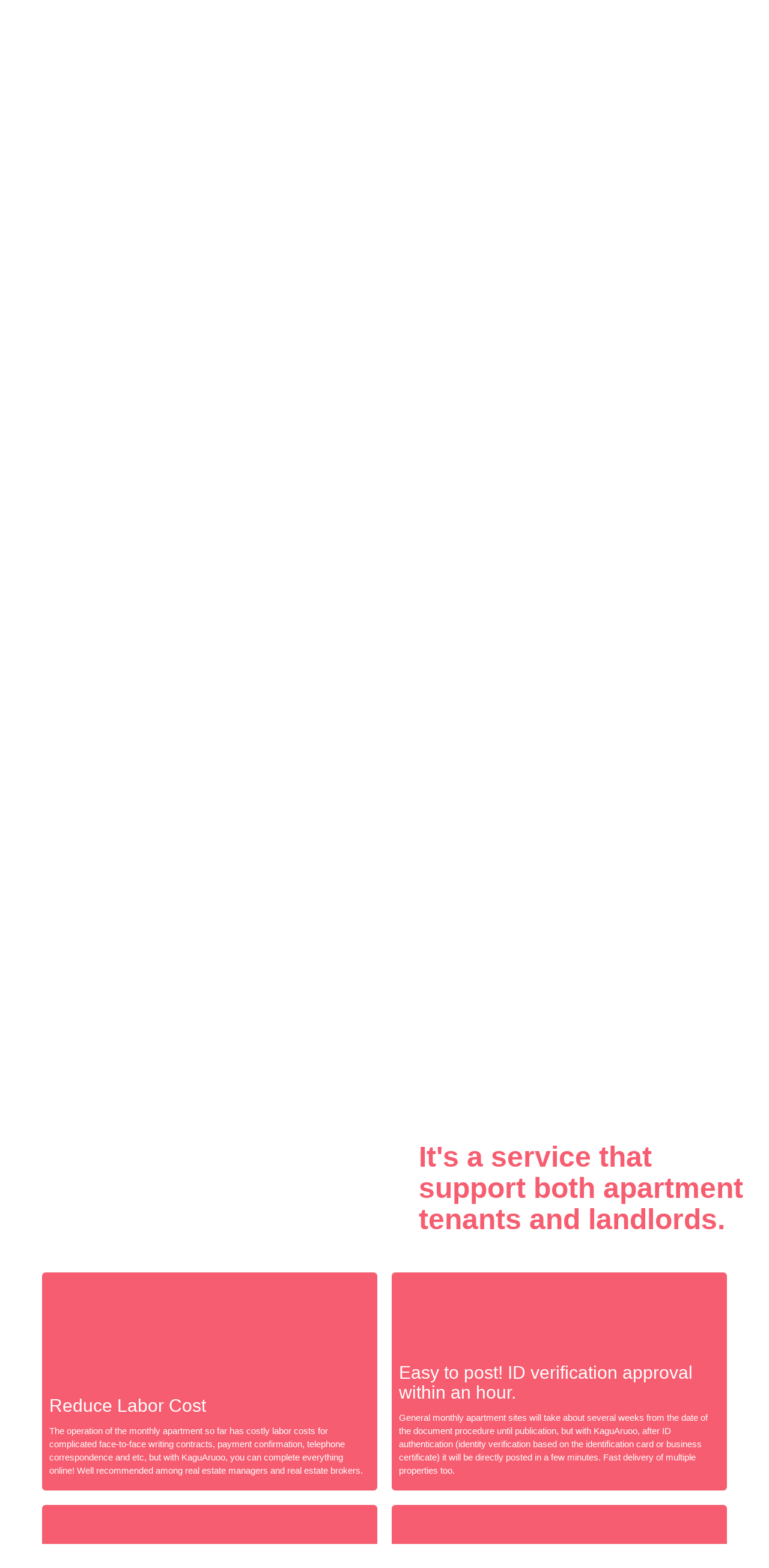

--- FILE ---
content_type: text/html; charset=utf-8
request_url: https://kaguaruoo.com/static_pages/details?locale=en&section=details_two
body_size: 112301
content:
<!DOCTYPE html><html lang="en"><head><title>KaguAruoo</title>
<meta name="description" content="Tokyo Furnished Apartment. No key money. No agent fee. No guarantor. Pay monthly by credit card. 100% online and in English." />
<meta name="keywords" content="kaguaruoo, apartment, online, renting, leasing, no deposit" />
<link rel="author" href="KaguAruoo Co., Ltd." />
<meta property="og:title" content="KaguAruoo" />
<meta property="og:type" content="website" />
<meta property="og:url" content="https://kaguaruoo.com/static_pages/details?locale=en&amp;section=details_two" />
<meta property="og:site_name" content="KaguAruoo" />
<meta property="og:description" content="Tokyo Furnished Apartment. No key money. No agent fee. No guarantor. Pay monthly by credit card. 100% online and in English." />
<meta property="fb:app_id" content="173920123333867" />
<meta property="format:detection" content="telephone=no, address=no, email=no" />
<meta name="viewport" content="width=device-width,initial-scale=1,maximum-scale=5" /><script type="application/ld+json">{"@context":"https://schema.org","@graph":[{"@type":"WebPage","@id":"https://kaguaruoo.com/","url":"https://kaguaruoo.com/","name":"KaguAruoo - Tokyo Furnished Apartment","isPartOf":{"@id":"https://kaguaruoo.com/#website"},"primaryImageOfPage":{"@id":"https://kaguaruoo.com/#primaryimage"},"image":{"@id":"https://kaguaruoo.com/#primaryimage"},"thumbnailUrl":"https://kaguaruoo-production-assets.s3.amazonaws.com/uploads/listing/cover_image/13100/0ec3d539-36a3-4654-a7e2-f5f165558c0f.webp","description":"Tokyo Furnished Apartment. No key money. No agent fee. No guarantor. Pay monthly by credit card. 100% online and in English.","inLanguage":"en","potentialAction":[{"@type":"ReadAction","target":["https://kaguaruoo.com/"]}]},{"@type":"ImageObject","inLanguage":"en","@id":"https://kaguaruoo.com/#primaryimage","url":"https://kaguaruoo-production-assets.s3.amazonaws.com/uploads/listing/cover_image/13100/0ec3d539-36a3-4654-a7e2-f5f165558c0f.webp","contentUrl":"https://kaguaruoo-production-assets.s3.amazonaws.com/uploads/listing/cover_image/13100/0ec3d539-36a3-4654-a7e2-f5f165558c0f.webp","width":200,"height":133,"caption":""},{"@type":"WebSite","@id":"https://kaguaruoo.com/#website","url":"https://kaguaruoo.com/","name":"KaguAruoo","description":"Tokyo Furnished Apartment. No key money. No agent fee. No guarantor. Pay monthly by credit card. 100% online and in English.","inLanguage":"en"}]}</script><meta content="IE=edge" http-equiv="X-UA-Compatible" /><meta content="KaguAruoo" name="apple-mobile-web-app-title" /><meta content="https://kaguaruoo-production-assets.s3.amazonaws.com/uploads/listing/cover_image/13100/0ec3d539-36a3-4654-a7e2-f5f165558c0f.webp" property="og:image" /><link rel="apple-touch-icon-precomposed" type="image/png" href="https://d18m740c11wzyk.cloudfront.net/assets/apple-touch-icon-0af4d79976a2df6376c6f192b1fc4989174c99194b77c74c09045967aebc1c27.png" /><link rel="shortcut icon" type="image/x-icon" href="https://d18m740c11wzyk.cloudfront.net/assets/favicon-d925d5d3bc9346aef3d38ef10ccfd49d5c53ff3d57fffe771dbe09d3e2dd5df0.ico" /><style>﻿/*! normalize.css v3.0.2 | MIT License | git.io/normalize */html{font-family:sans-serif;-ms-text-size-adjust:100%;-webkit-text-size-adjust:100%}body{margin:0}article,aside,details,figcaption,figure,footer,header,hgroup,main,menu,nav,section,summary{display:block}audio,canvas,progress,video{display:inline-block;vertical-align:baseline}audio:not([controls]){display:none;height:0}[hidden],template{display:none}a{background-color:transparent}a:active,a:hover{outline:0}abbr[title]{border-bottom:1px dotted}b,strong{font-weight:bold}dfn{font-style:italic}h1{font-size:2em;margin:0.67em 0}mark{background:#ff0;color:#000}small{font-size:80%}sub{font-size:75%;line-height:0;position:relative;vertical-align:baseline}sup{font-size:75%;line-height:0;position:relative;vertical-align:baseline;top:-0.5em}sub{bottom:-0.25em}img{border:0}svg:not(:root){overflow:hidden}figure{margin:1em 40px}hr{-moz-box-sizing:content-box;box-sizing:content-box;height:0}pre{overflow:auto}code,kbd,pre,samp{font-family:monospace, monospace;font-size:1em}button,input,optgroup,select,textarea{color:inherit;font:inherit;margin:0}button{overflow:visible;text-transform:none}select{text-transform:none}button,html input[type="button"]{-webkit-appearance:button;cursor:pointer}input[type="reset"],input[type="submit"]{-webkit-appearance:button;cursor:pointer}button[disabled],html input[disabled]{cursor:default}button::-moz-focus-inner{border:0;padding:0}input{line-height:normal}input::-moz-focus-inner{border:0;padding:0}input[type="checkbox"],input[type="radio"]{box-sizing:border-box;padding:0}input[type="number"]::-webkit-inner-spin-button,input[type="number"]::-webkit-outer-spin-button{height:auto}input[type="search"]{-webkit-appearance:textfield;-moz-box-sizing:content-box;-webkit-box-sizing:content-box;box-sizing:content-box}input[type="search"]::-webkit-search-cancel-button,input[type="search"]::-webkit-search-decoration{-webkit-appearance:none}fieldset{border:1px solid #c0c0c0;margin:0 2px;padding:0.35em 0.625em 0.75em}legend{border:0;padding:0}textarea{overflow:auto}optgroup{font-weight:bold}table{border-collapse:collapse;border-spacing:0}td,th{padding:0}/*! normalize.css v3.0.2 | MIT License | git.io/normalize */html{font-family:sans-serif;-ms-text-size-adjust:100%;-webkit-text-size-adjust:100%}body{margin:0}article,aside,details,figcaption,figure,footer,header,hgroup,main,menu,nav,section,summary{display:block}audio,canvas,progress,video{display:inline-block;vertical-align:baseline}audio:not([controls]){display:none;height:0}[hidden],template{display:none}a{background-color:transparent}a:active,a:hover{outline:0}abbr[title]{border-bottom:1px dotted}b,strong{font-weight:bold}dfn{font-style:italic}h1{font-size:2em;margin:0.67em 0}mark{background:#ff0;color:#000}small{font-size:80%}sub,sup{font-size:75%;line-height:0;position:relative;vertical-align:baseline}sup{top:-0.5em}sub{bottom:-0.25em}img{border:0}svg:not(:root){overflow:hidden}figure{margin:1em 40px}hr{-moz-box-sizing:content-box;box-sizing:content-box;height:0}pre{overflow:auto}code,kbd,pre,samp{font-family:monospace, monospace;font-size:1em}button,input,optgroup,select,textarea{color:inherit;font:inherit;margin:0}button{overflow:visible}button,select{text-transform:none}button,html input[type="button"],input[type="reset"],input[type="submit"]{-webkit-appearance:button;cursor:pointer}button[disabled],html input[disabled]{cursor:default}button::-moz-focus-inner,input::-moz-focus-inner{border:0;padding:0}input{line-height:normal !important}input[type="checkbox"],input[type="radio"]{box-sizing:border-box;padding:0}input[type="number"]::-webkit-inner-spin-button,input[type="number"]::-webkit-outer-spin-button{height:auto}input[type="search"]{-webkit-appearance:textfield;-moz-box-sizing:content-box;-webkit-box-sizing:content-box;box-sizing:content-box}input[type="search"]::-webkit-search-cancel-button,input[type="search"]::-webkit-search-decoration{-webkit-appearance:none}fieldset{border:1px solid #c0c0c0;margin:0 2px;padding:0.35em 0.625em 0.75em}legend{border:0;padding:0}textarea{overflow:auto}optgroup{font-weight:bold}table{border-collapse:collapse;border-spacing:0}td,th{padding:0}/*! Source: https://github.com/h5bp/html5-boilerplate/blob/master/src/css/main.css */@media print{*,*:before,*:after{background:transparent !important;color:#000 !important;box-shadow:none !important;text-shadow:none !important}a,a:visited{text-decoration:underline}a[href]:after{content:"" !important}abbr[title]:after{content:"" !important}a[href^="#"]:after,a[href^="javascript:"]:after{content:""}pre,blockquote{border:1px solid #999;page-break-inside:avoid}thead{display:table-header-group}tr,img{page-break-inside:avoid}img{max-width:100% !important}p,h2,h3{orphans:3;widows:3}h2,h3{page-break-after:avoid}select{background:#fff !important}.navbar{display:none}.btn>.caret,.dropup>.btn>.caret{border-top-color:#000 !important}.label{border:1px solid #000}.table{border-collapse:collapse !important}.table td,.table th{background-color:#fff !important}.table-bordered th,.table-bordered td{border:1px solid #ddd !important}}@font-face{font-family:'Glyphicons Halflings';src:url("../fonts/bootstrap/glyphicons-halflings-regular.eot");src:url("../fonts/bootstrap/glyphicons-halflings-regular.eot?#iefix") format("embedded-opentype"),url("../fonts/bootstrap/glyphicons-halflings-regular.woff2") format("woff2"),url("../fonts/bootstrap/glyphicons-halflings-regular.woff") format("woff"),url("../fonts/bootstrap/glyphicons-halflings-regular.ttf") format("truetype"),url("../fonts/bootstrap/glyphicons-halflings-regular.svg#glyphicons_halflingsregular") format("svg")}.glyphicon{position:relative;top:1px;display:inline-block;font-family:'Glyphicons Halflings';font-style:normal;font-weight:normal;line-height:1;-webkit-font-smoothing:antialiased;-moz-osx-font-smoothing:grayscale}.glyphicon-asterisk:before{content:"\2a"}.glyphicon-plus:before{content:"\2b"}.glyphicon-euro:before,.glyphicon-eur:before{content:\20ac}.glyphicon-minus:before{content:\2212}.glyphicon-cloud:before{content:\2601}.glyphicon-envelope:before{content:\2709}.glyphicon-pencil:before{content:\270f}.glyphicon-glass:before{content:\e001}.glyphicon-music:before{content:\e002}.glyphicon-search:before{content:\e003}.glyphicon-heart:before{content:\e005}.glyphicon-star:before{content:\e006}.glyphicon-star-empty:before{content:\e007}.glyphicon-user:before{content:\e008}.glyphicon-film:before{content:\e009}.glyphicon-th-large:before{content:\e010}.glyphicon-th:before{content:\e011}.glyphicon-th-list:before{content:\e012}.glyphicon-ok:before{content:\e013}.glyphicon-remove:before{content:\e014}.glyphicon-zoom-in:before{content:\e015}.glyphicon-zoom-out:before{content:\e016}.glyphicon-off:before{content:\e017}.glyphicon-signal:before{content:\e018}.glyphicon-cog:before{content:\e019}.glyphicon-trash:before{content:\e020}.glyphicon-home:before{content:\e021}.glyphicon-file:before{content:\e022}.glyphicon-time:before{content:\e023}.glyphicon-road:before{content:\e024}.glyphicon-download-alt:before{content:\e025}.glyphicon-download:before{content:\e026}.glyphicon-upload:before{content:\e027}.glyphicon-inbox:before{content:\e028}.glyphicon-play-circle:before{content:\e029}.glyphicon-repeat:before{content:\e030}.glyphicon-refresh:before{content:\e031}.glyphicon-list-alt:before{content:\e032}.glyphicon-lock:before{content:\e033}.glyphicon-flag:before{content:\e034}.glyphicon-headphones:before{content:\e035}.glyphicon-volume-off:before{content:\e036}.glyphicon-volume-down:before{content:\e037}.glyphicon-volume-up:before{content:\e038}.glyphicon-qrcode:before{content:\e039}.glyphicon-barcode:before{content:\e040}.glyphicon-tag:before{content:\e041}.glyphicon-tags:before{content:\e042}.glyphicon-book:before{content:\e043}.glyphicon-bookmark:before{content:\e044}.glyphicon-print:before{content:\e045}.glyphicon-camera:before{content:\e046}.glyphicon-font:before{content:\e047}.glyphicon-bold:before{content:\e048}.glyphicon-italic:before{content:\e049}.glyphicon-text-height:before{content:\e050}.glyphicon-text-width:before{content:\e051}.glyphicon-align-left:before{content:\e052}.glyphicon-align-center:before{content:\e053}.glyphicon-align-right:before{content:\e054}.glyphicon-align-justify:before{content:\e055}.glyphicon-list:before{content:\e056}.glyphicon-indent-left:before{content:\e057}.glyphicon-indent-right:before{content:\e058}.glyphicon-facetime-video:before{content:\e059}.glyphicon-picture:before{content:\e060}.glyphicon-map-marker:before{content:\e062}.glyphicon-adjust:before{content:\e063}.glyphicon-tint:before{content:\e064}.glyphicon-edit:before{content:\e065}.glyphicon-share:before{content:\e066}.glyphicon-check:before{content:\e067}.glyphicon-move:before{content:\e068}.glyphicon-step-backward:before{content:\e069}.glyphicon-fast-backward:before{content:\e070}.glyphicon-backward:before{content:\e071}.glyphicon-play:before{content:\e072}.glyphicon-pause:before{content:\e073}.glyphicon-stop:before{content:\e074}.glyphicon-forward:before{content:\e075}.glyphicon-fast-forward:before{content:\e076}.glyphicon-step-forward:before{content:\e077}.glyphicon-eject:before{content:\e078}.glyphicon-chevron-left:before{content:\e079}.glyphicon-chevron-right:before{content:\e080}.glyphicon-plus-sign:before{content:\e081}.glyphicon-minus-sign:before{content:\e082}.glyphicon-remove-sign:before{content:\e083}.glyphicon-ok-sign:before{content:\e084}.glyphicon-question-sign:before{content:\e085}.glyphicon-info-sign:before{content:\e086}.glyphicon-screenshot:before{content:\e087}.glyphicon-remove-circle:before{content:\e088}.glyphicon-ok-circle:before{content:\e089}.glyphicon-ban-circle:before{content:\e090}.glyphicon-arrow-left:before{content:\e091}.glyphicon-arrow-right:before{content:\e092}.glyphicon-arrow-up:before{content:\e093}.glyphicon-arrow-down:before{content:\e094}.glyphicon-share-alt:before{content:\e095}.glyphicon-resize-full:before{content:\e096}.glyphicon-resize-small:before{content:\e097}.glyphicon-exclamation-sign:before{content:\e101}.glyphicon-gift:before{content:\e102}.glyphicon-leaf:before{content:\e103}.glyphicon-fire:before{content:\e104}.glyphicon-eye-open:before{content:\e105}.glyphicon-eye-close:before{content:\e106}.glyphicon-warning-sign:before{content:\e107}.glyphicon-plane:before{content:\e108}.glyphicon-calendar:before{content:\e109}.glyphicon-random:before{content:\e110}.glyphicon-comment:before{content:\e111}.glyphicon-magnet:before{content:\e112}.glyphicon-chevron-up:before{content:\e113}.glyphicon-chevron-down:before{content:\e114}.glyphicon-retweet:before{content:\e115}.glyphicon-shopping-cart:before{content:\e116}.glyphicon-folder-close:before{content:\e117}.glyphicon-folder-open:before{content:\e118}.glyphicon-resize-vertical:before{content:\e119}.glyphicon-resize-horizontal:before{content:\e120}.glyphicon-hdd:before{content:\e121}.glyphicon-bullhorn:before{content:\e122}.glyphicon-bell:before{content:\e123}.glyphicon-certificate:before{content:\e124}.glyphicon-thumbs-up:before{content:\e125}.glyphicon-thumbs-down:before{content:\e126}.glyphicon-hand-right:before{content:\e127}.glyphicon-hand-left:before{content:\e128}.glyphicon-hand-up:before{content:\e129}.glyphicon-hand-down:before{content:\e130}.glyphicon-circle-arrow-right:before{content:\e131}.glyphicon-circle-arrow-left:before{content:\e132}.glyphicon-circle-arrow-up:before{content:\e133}.glyphicon-circle-arrow-down:before{content:\e134}.glyphicon-globe:before{content:\e135}.glyphicon-wrench:before{content:\e136}.glyphicon-tasks:before{content:\e137}.glyphicon-filter:before{content:\e138}.glyphicon-briefcase:before{content:\e139}.glyphicon-fullscreen:before{content:\e140}.glyphicon-dashboard:before{content:\e141}.glyphicon-paperclip:before{content:\e142}.glyphicon-heart-empty:before{content:\e143}.glyphicon-link:before{content:\e144}.glyphicon-phone:before{content:\e145}.glyphicon-pushpin:before{content:\e146}.glyphicon-usd:before{content:\e148}.glyphicon-gbp:before{content:\e149}.glyphicon-sort:before{content:\e150}.glyphicon-sort-by-alphabet:before{content:\e151}.glyphicon-sort-by-alphabet-alt:before{content:\e152}.glyphicon-sort-by-order:before{content:\e153}.glyphicon-sort-by-order-alt:before{content:\e154}.glyphicon-sort-by-attributes:before{content:\e155}.glyphicon-sort-by-attributes-alt:before{content:\e156}.glyphicon-unchecked:before{content:\e157}.glyphicon-expand:before{content:\e158}.glyphicon-collapse-down:before{content:\e159}.glyphicon-collapse-up:before{content:\e160}.glyphicon-log-in:before{content:\e161}.glyphicon-flash:before{content:\e162}.glyphicon-log-out:before{content:\e163}.glyphicon-new-window:before{content:\e164}.glyphicon-record:before{content:\e165}.glyphicon-save:before{content:\e166}.glyphicon-open:before{content:\e167}.glyphicon-saved:before{content:\e168}.glyphicon-import:before{content:\e169}.glyphicon-export:before{content:\e170}.glyphicon-send:before{content:\e171}.glyphicon-floppy-disk:before{content:\e172}.glyphicon-floppy-saved:before{content:\e173}.glyphicon-floppy-remove:before{content:\e174}.glyphicon-floppy-save:before{content:\e175}.glyphicon-floppy-open:before{content:\e176}.glyphicon-credit-card:before{content:\e177}.glyphicon-transfer:before{content:\e178}.glyphicon-cutlery:before{content:\e179}.glyphicon-header:before{content:\e180}.glyphicon-compressed:before{content:\e181}.glyphicon-earphone:before{content:\e182}.glyphicon-phone-alt:before{content:\e183}.glyphicon-tower:before{content:\e184}.glyphicon-stats:before{content:\e185}.glyphicon-sd-video:before{content:\e186}.glyphicon-hd-video:before{content:\e187}.glyphicon-subtitles:before{content:\e188}.glyphicon-sound-stereo:before{content:\e189}.glyphicon-sound-dolby:before{content:\e190}.glyphicon-sound-5-1:before{content:\e191}.glyphicon-sound-6-1:before{content:\e192}.glyphicon-sound-7-1:before{content:\e193}.glyphicon-copyright-mark:before{content:\e194}.glyphicon-registration-mark:before{content:\e195}.glyphicon-cloud-download:before{content:\e197}.glyphicon-cloud-upload:before{content:\e198}.glyphicon-tree-conifer:before{content:\e199}.glyphicon-tree-deciduous:before{content:\e200}.glyphicon-cd:before{content:\e201}.glyphicon-save-file:before{content:\e202}.glyphicon-open-file:before{content:\e203}.glyphicon-level-up:before{content:\e204}.glyphicon-copy:before{content:\e205}.glyphicon-paste:before{content:\e206}.glyphicon-alert:before{content:\e209}.glyphicon-equalizer:before{content:\e210}.glyphicon-king:before{content:\e211}.glyphicon-queen:before{content:\e212}.glyphicon-pawn:before{content:\e213}.glyphicon-bishop:before{content:\e214}.glyphicon-knight:before{content:\e215}.glyphicon-baby-formula:before{content:\e216}.glyphicon-tent:before{content:\26fa}.glyphicon-blackboard:before{content:\e218}.glyphicon-bed:before{content:\e219}.glyphicon-apple:before{content:\f8ff}.glyphicon-erase:before{content:\e221}.glyphicon-hourglass:before{content:\231b}.glyphicon-lamp:before{content:\e223}.glyphicon-duplicate:before{content:\e224}.glyphicon-piggy-bank:before{content:\e225}.glyphicon-scissors:before{content:\e226}.glyphicon-bitcoin:before{content:\e227}.glyphicon-yen:before{content:\00a5}.glyphicon-ruble:before{content:\20bd}.glyphicon-scale:before{content:\e230}.glyphicon-ice-lolly:before{content:\e231}.glyphicon-ice-lolly-tasted:before{content:\e232}.glyphicon-education:before{content:\e233}.glyphicon-option-horizontal:before{content:\e234}.glyphicon-option-vertical:before{content:\e235}.glyphicon-menu-hamburger:before{content:\e236}.glyphicon-modal-window:before{content:\e237}.glyphicon-oil:before{content:\e238}.glyphicon-grain:before{content:\e239}.glyphicon-sunglasses:before{content:\e240}.glyphicon-text-size:before{content:\e241}.glyphicon-text-color:before{content:\e242}.glyphicon-text-background:before{content:\e243}.glyphicon-object-align-top:before{content:\e244}.glyphicon-object-align-bottom:before{content:\e245}.glyphicon-object-align-horizontal:before{content:\e246}.glyphicon-object-align-left:before{content:\e247}.glyphicon-object-align-vertical:before{content:\e248}.glyphicon-object-align-right:before{content:\e249}.glyphicon-triangle-right:before{content:\e250}.glyphicon-triangle-left:before{content:\e251}.glyphicon-triangle-bottom:before{content:\e252}.glyphicon-triangle-top:before{content:\e253}.glyphicon-console:before{content:\e254}.glyphicon-superscript:before{content:\e255}.glyphicon-subscript:before{content:\e256}.glyphicon-menu-left:before{content:\e257}.glyphicon-menu-right:before{content:\e258}.glyphicon-menu-down:before{content:\e259}.glyphicon-menu-up:before{content:\e260}*{-webkit-box-sizing:border-box;-moz-box-sizing:border-box;box-sizing:border-box}*:before,*:after{-webkit-box-sizing:border-box;-moz-box-sizing:border-box;box-sizing:border-box}html{font-size:10px;-webkit-tap-highlight-color:rgba(0,0,0,0)}body{font-family:"Helvetica Neue", Helvetica, Arial, sans-serif;font-size:14px;line-height:1.42857;color:#333333;background-color:#fff}input,button,select,textarea{font-family:inherit;font-size:inherit;line-height:inherit}a{color:#337ab7;text-decoration:none}a:hover,a:focus{color:#23527c;text-decoration:underline}a:focus{outline:thin dotted;outline:5px auto -webkit-focus-ring-color;outline-offset:-2px}figure{margin:0}img{vertical-align:middle}.img-responsive{display:block;max-width:100%;height:auto}.img-rounded{border-radius:6px}.img-thumbnail{padding:4px;line-height:1.42857;background-color:#fff;border:1px solid #ddd;border-radius:4px;-webkit-transition:all 0.2s ease-in-out;-o-transition:all 0.2s ease-in-out;transition:all 0.2s ease-in-out;display:inline-block;max-width:100%;height:auto}.img-circle{border-radius:50%}hr{margin-top:19px;margin-bottom:19px;border:0;border-top:1px solid #eeeeee}.sr-only{position:absolute;width:1px;height:1px;margin:-1px;padding:0;overflow:hidden;clip:rect(0, 0, 0, 0);border:0}.sr-only-focusable:active,.sr-only-focusable:focus{position:static;width:auto;height:auto;margin:0;overflow:visible;clip:auto}h1,h2,h3,h4,h5,h6,.header-1,.header-2,.header-3,.header-4,.header-5,.header-6{font-family:inherit;font-weight:500;line-height:1.1;color:inherit}h1 small,h1 .small,h2 small,h2 .small,h3 small,h3 .small,h4 small,h4 .small,h5 small,h5 .small,h6 small,h6 .small,.header-1 small,.header-1 .small,.header-2 small,.header-2 .small,.header-3 small,.header-3 .small,.header-4 small,.header-4 .small,.header-5 small,.header-5 .small,.header-6 small,.header-6 .small{font-weight:normal;line-height:1;color:#777777}h1,.header-1,h2,.header-2,h3,.header-3{margin-top:19px;margin-bottom:9.5px}h1 small,h1 .small,.header-1 small,.header-1 .small,h2 small,h2 .small,.header-2 small,.header-2 .small,h3 small,h3 .small,.header-3 small,.header-3 .small{font-size:65%}h4,.header-4,h5,.header-5,h6,.header-6{margin-top:9.5px;margin-bottom:9.5px}h4 small,h4 .small,.header-4 small,.header-4 .small,h5 small,h5 .small,.header-5 small,.header-5 .small,h6 small,h6 .small,.header-6 small,.header-6 .small{font-size:75%}h1,.header-1{font-size:36px}h2,.header-2{font-size:30px}h3,.header-3{font-size:24px}h4,.header-4{font-size:18px}h5,.header-5{font-size:14px}h6,.header-6{font-size:12px}p{margin:0 0 9.5px}.lead{margin-bottom:19px;font-size:16px;font-weight:300;line-height:1.4}@media (min-width: 768px){.lead{font-size:21px}}small,.small{font-size:85%}mark,.mark{background-color:#fcf8e3;padding:.2em}.text-left{text-align:left}.text-right{text-align:right}.text-center{text-align:center}.text-justify{text-align:justify}.text-nowrap{white-space:nowrap}.text-lowercase{text-transform:lowercase}.text-uppercase{text-transform:uppercase}.text-capitalize{text-transform:capitalize}.text-muted{color:#777777}.text-primary{color:#337ab7}a.text-primary:hover{color:#286090}.text-success{color:#3c763d}a.text-success:hover{color:#2b542c}.text-info{color:#31708f}a.text-info:hover{color:#245269}.text-warning{color:#8a6d3b}a.text-warning:hover{color:#66512c}.text-danger{color:#a94442}a.text-danger:hover{color:#843534}.bg-primary{color:#fff}.bg-primary{background-color:#337ab7}a.bg-primary:hover{background-color:#286090}.bg-success{background-color:#dff0d8}a.bg-success:hover{background-color:#c1e2b3}.bg-info{background-color:#d9edf7}a.bg-info:hover{background-color:#afd9ee}.bg-warning{background-color:#fcf8e3}a.bg-warning:hover{background-color:#f7ecb5}.bg-danger{background-color:#f2dede}a.bg-danger:hover{background-color:#e4b9b9}.page-header{padding-bottom:8.5px;margin:38px 0 19px;border-bottom:1px solid #eeeeee}ul,ol{margin-top:0;margin-bottom:9.5px}ul ul,ul ol,ol ul,ol ol{margin-bottom:0}.list-unstyled{padding-left:0;list-style:none}.list-inline{padding-left:0;list-style:none;margin-left:-5px}.list-inline>li,.description .list-inline>ul{display:inline-block;padding-left:5px;padding-right:5px}dl{margin-top:0;margin-bottom:19px}dt,dd{line-height:1.42857}dt{font-weight:bold}dd{margin-left:0}.dl-horizontal dd:before,.dl-horizontal dd:after{content:" ";display:table}.dl-horizontal dd:after{clear:both}@media (min-width: 768px){.dl-horizontal dt{float:left;width:160px;clear:left;text-align:right;overflow:hidden;text-overflow:ellipsis;white-space:nowrap}.dl-horizontal dd{margin-left:180px}}abbr[title],abbr[data-original-title]{cursor:help;border-bottom:1px dotted #777777}.initialism{font-size:90%;text-transform:uppercase}blockquote{padding:9.5px 19px;margin:0 0 19px;font-size:17.5px;border-left:5px solid #eeeeee}blockquote p:last-child,blockquote ul:last-child,blockquote ol:last-child{margin-bottom:0}blockquote footer,blockquote small,blockquote .small{display:block;font-size:80%;line-height:1.42857;color:#777777}blockquote footer:before,blockquote small:before,blockquote .small:before{content:'\2014 \00A0'}.blockquote-reverse,blockquote.pull-right{padding-right:15px;padding-left:0;border-right:5px solid #eeeeee;border-left:0;text-align:right}.blockquote-reverse footer:before,.blockquote-reverse small:before,.blockquote-reverse .small:before,blockquote.pull-right footer:before,blockquote.pull-right small:before,blockquote.pull-right .small:before{content:''}.blockquote-reverse footer:after,.blockquote-reverse small:after,.blockquote-reverse .small:after,blockquote.pull-right footer:after,blockquote.pull-right small:after,blockquote.pull-right .small:after{content:'\00A0 \2014'}address{margin-bottom:19px;font-style:normal;line-height:1.42857}code,kbd,pre,samp{font-family:Menlo, Monaco, Consolas, "Courier New", monospace}code{padding:2px 4px;font-size:90%;color:#c7254e;background-color:#f9f2f4;border-radius:4px}kbd{padding:2px 4px;font-size:90%;color:#fff;background-color:#333;border-radius:3px;box-shadow:inset 0 -1px 0 rgba(0,0,0,0.25)}kbd kbd{padding:0;font-size:100%;font-weight:bold;box-shadow:none}pre{display:block;padding:9px;margin:0 0 9.5px;font-size:13px;line-height:1.42857;word-break:break-all;word-wrap:break-word;color:#333333;background-color:#f5f5f5;border:1px solid #ccc;border-radius:4px}pre code{padding:0;font-size:inherit;color:inherit;white-space:pre-wrap;background-color:transparent;border-radius:0}.pre-scrollable{max-height:340px;overflow-y:scroll}.container{margin-right:auto;margin-left:auto;padding-left:15px;padding-right:15px}.container:before,.container:after{content:" ";display:table}.container:after{clear:both}@media (min-width: 768px){.container{width:750px}}@media (min-width: 992px){.container{width:970px}}@media (min-width: 1200px){.container{width:1170px}}.container-fluid{margin-right:auto;margin-left:auto;padding-left:15px;padding-right:15px}.container-fluid:before,.container-fluid:after{content:" ";display:table}.container-fluid:after{clear:both}.row{margin-left:-15px;margin-right:-15px}.row:before,.row:after{content:" ";display:table}.row:after{clear:both}.col-xs-1,.col-sm-1,.col-md-1,.col-lg-1,.col-xs-2,.col-sm-2,.col-md-2,.col-lg-2,.col-xs-3,.col-sm-3,.col-md-3,.col-lg-3,.col-xs-4,.col-sm-4,.col-md-4,.col-lg-4,.col-xs-5,.col-sm-5,.col-md-5,.col-lg-5,.col-xs-6,.col-sm-6,.col-md-6,.col-lg-6,.col-xs-7,.col-sm-7,.col-md-7,.col-lg-7,.col-xs-8,.col-sm-8,.col-md-8,.col-lg-8,.col-xs-9,.col-sm-9,.col-md-9,.col-lg-9,.col-xs-10,.col-sm-10,.col-md-10,.col-lg-10,.col-xs-11,.col-sm-11,.col-md-11,.col-lg-11,.col-xs-12,.col-sm-12,.col-md-12,.col-lg-12{position:relative;min-height:1px;padding-left:15px;padding-right:15px}.col-xs-1,.col-xs-2,.col-xs-3,.col-xs-4,.col-xs-5,.col-xs-6,.col-xs-7,.col-xs-8,.col-xs-9,.col-xs-10,.col-xs-11,.col-xs-12{float:left}.col-xs-1{width:8.3333333333%}.col-xs-2{width:16.6666666667%}.col-xs-3{width:25%}.col-xs-4{width:33.3333333333%}.col-xs-5{width:41.6666666667%}.col-xs-6{width:50%}.col-xs-7{width:58.3333333333%}.col-xs-8{width:66.6666666667%}.col-xs-9{width:75%}.col-xs-10{width:83.3333333333%}.col-xs-11{width:91.6666666667%}.col-xs-12{width:100%}.col-xs-pull-0{right:auto}.col-xs-pull-1{right:8.3333333333%}.col-xs-pull-2{right:16.6666666667%}.col-xs-pull-3{right:25%}.col-xs-pull-4{right:33.3333333333%}.col-xs-pull-5{right:41.6666666667%}.col-xs-pull-6{right:50%}.col-xs-pull-7{right:58.3333333333%}.col-xs-pull-8{right:66.6666666667%}.col-xs-pull-9{right:75%}.col-xs-pull-10{right:83.3333333333%}.col-xs-pull-11{right:91.6666666667%}.col-xs-pull-12{right:100%}.col-xs-push-0{left:auto}.col-xs-push-1{left:8.3333333333%}.col-xs-push-2{left:16.6666666667%}.col-xs-push-3{left:25%}.col-xs-push-4{left:33.3333333333%}.col-xs-push-5{left:41.6666666667%}.col-xs-push-6{left:50%}.col-xs-push-7{left:58.3333333333%}.col-xs-push-8{left:66.6666666667%}.col-xs-push-9{left:75%}.col-xs-push-10{left:83.3333333333%}.col-xs-push-11{left:91.6666666667%}.col-xs-push-12{left:100%}.col-xs-offset-0{margin-left:0%}.col-xs-offset-1{margin-left:8.3333333333%}.col-xs-offset-2{margin-left:16.6666666667%}.col-xs-offset-3{margin-left:25%}.col-xs-offset-4{margin-left:33.3333333333%}.col-xs-offset-5{margin-left:41.6666666667%}.col-xs-offset-6{margin-left:50%}.col-xs-offset-7{margin-left:58.3333333333%}.col-xs-offset-8{margin-left:66.6666666667%}.col-xs-offset-9{margin-left:75%}.col-xs-offset-10{margin-left:83.3333333333%}.col-xs-offset-11{margin-left:91.6666666667%}.col-xs-offset-12{margin-left:100%}@media (min-width: 768px){.col-sm-1,.col-sm-2,.col-sm-3,.col-sm-4,.col-sm-5,.col-sm-6,.col-sm-7,.col-sm-8,.col-sm-9,.col-sm-10,.col-sm-11,.col-sm-12{float:left}.col-sm-1{width:8.3333333333%}.col-sm-2{width:16.6666666667%}.col-sm-3{width:25%}.col-sm-4{width:33.3333333333%}.col-sm-5{width:41.6666666667%}.col-sm-6{width:50%}.col-sm-7{width:58.3333333333%}.col-sm-8{width:66.6666666667%}.col-sm-9{width:75%}.col-sm-10{width:83.3333333333%}.col-sm-11{width:91.6666666667%}.col-sm-12{width:100%}.col-sm-pull-0{right:auto}.col-sm-pull-1{right:8.3333333333%}.col-sm-pull-2{right:16.6666666667%}.col-sm-pull-3{right:25%}.col-sm-pull-4{right:33.3333333333%}.col-sm-pull-5{right:41.6666666667%}.col-sm-pull-6{right:50%}.col-sm-pull-7{right:58.3333333333%}.col-sm-pull-8{right:66.6666666667%}.col-sm-pull-9{right:75%}.col-sm-pull-10{right:83.3333333333%}.col-sm-pull-11{right:91.6666666667%}.col-sm-pull-12{right:100%}.col-sm-push-0{left:auto}.col-sm-push-1{left:8.3333333333%}.col-sm-push-2{left:16.6666666667%}.col-sm-push-3{left:25%}.col-sm-push-4{left:33.3333333333%}.col-sm-push-5{left:41.6666666667%}.col-sm-push-6{left:50%}.col-sm-push-7{left:58.3333333333%}.col-sm-push-8{left:66.6666666667%}.col-sm-push-9{left:75%}.col-sm-push-10{left:83.3333333333%}.col-sm-push-11{left:91.6666666667%}.col-sm-push-12{left:100%}.col-sm-offset-0{margin-left:0%}.col-sm-offset-1{margin-left:8.3333333333%}.col-sm-offset-2{margin-left:16.6666666667%}.col-sm-offset-3{margin-left:25%}.col-sm-offset-4{margin-left:33.3333333333%}.col-sm-offset-5{margin-left:41.6666666667%}.col-sm-offset-6{margin-left:50%}.col-sm-offset-7{margin-left:58.3333333333%}.col-sm-offset-8{margin-left:66.6666666667%}.col-sm-offset-9{margin-left:75%}.col-sm-offset-10{margin-left:83.3333333333%}.col-sm-offset-11{margin-left:91.6666666667%}.col-sm-offset-12{margin-left:100%}}@media (min-width: 992px){.col-md-1,.col-md-2,.col-md-3,.col-md-4,.col-md-5,.col-md-6,.col-md-7,.col-md-8,.col-md-9,.col-md-10,.col-md-11,.col-md-12{float:left}.col-md-1{width:8.3333333333%}.col-md-2{width:16.6666666667%}.col-md-3{width:25%}.col-md-4{width:33.3333333333%}.col-md-5{width:41.6666666667%}.col-md-6{width:50%}.col-md-7{width:58.3333333333%}.col-md-8{width:66.6666666667%}.col-md-9{width:75%}.col-md-10{width:83.3333333333%}.col-md-11{width:91.6666666667%}.col-md-12{width:100%}.col-md-pull-0{right:auto}.col-md-pull-1{right:8.3333333333%}.col-md-pull-2{right:16.6666666667%}.col-md-pull-3{right:25%}.col-md-pull-4{right:33.3333333333%}.col-md-pull-5{right:41.6666666667%}.col-md-pull-6{right:50%}.col-md-pull-7{right:58.3333333333%}.col-md-pull-8{right:66.6666666667%}.col-md-pull-9{right:75%}.col-md-pull-10{right:83.3333333333%}.col-md-pull-11{right:91.6666666667%}.col-md-pull-12{right:100%}.col-md-push-0{left:auto}.col-md-push-1{left:8.3333333333%}.col-md-push-2{left:16.6666666667%}.col-md-push-3{left:25%}.col-md-push-4{left:33.3333333333%}.col-md-push-5{left:41.6666666667%}.col-md-push-6{left:50%}.col-md-push-7{left:58.3333333333%}.col-md-push-8{left:66.6666666667%}.col-md-push-9{left:75%}.col-md-push-10{left:83.3333333333%}.col-md-push-11{left:91.6666666667%}.col-md-push-12{left:100%}.col-md-offset-0{margin-left:0%}.col-md-offset-1{margin-left:8.3333333333%}.col-md-offset-2{margin-left:16.6666666667%}.col-md-offset-3{margin-left:25%}.col-md-offset-4{margin-left:33.3333333333%}.col-md-offset-5{margin-left:41.6666666667%}.col-md-offset-6{margin-left:50%}.col-md-offset-7{margin-left:58.3333333333%}.col-md-offset-8{margin-left:66.6666666667%}.col-md-offset-9{margin-left:75%}.col-md-offset-10{margin-left:83.3333333333%}.col-md-offset-11{margin-left:91.6666666667%}.col-md-offset-12{margin-left:100%}}@media (min-width: 1200px){.col-lg-1,.col-lg-2,.col-lg-3,.col-lg-4,.col-lg-5,.col-lg-6,.col-lg-7,.col-lg-8,.col-lg-9,.col-lg-10,.col-lg-11,.col-lg-12{float:left}.col-lg-1{width:8.3333333333%}.col-lg-2{width:16.6666666667%}.col-lg-3{width:25%}.col-lg-4{width:33.3333333333%}.col-lg-5{width:41.6666666667%}.col-lg-6{width:50%}.col-lg-7{width:58.3333333333%}.col-lg-8{width:66.6666666667%}.col-lg-9{width:75%}.col-lg-10{width:83.3333333333%}.col-lg-11{width:91.6666666667%}.col-lg-12{width:100%}.col-lg-pull-0{right:auto}.col-lg-pull-1{right:8.3333333333%}.col-lg-pull-2{right:16.6666666667%}.col-lg-pull-3{right:25%}.col-lg-pull-4{right:33.3333333333%}.col-lg-pull-5{right:41.6666666667%}.col-lg-pull-6{right:50%}.col-lg-pull-7{right:58.3333333333%}.col-lg-pull-8{right:66.6666666667%}.col-lg-pull-9{right:75%}.col-lg-pull-10{right:83.3333333333%}.col-lg-pull-11{right:91.6666666667%}.col-lg-pull-12{right:100%}.col-lg-push-0{left:auto}.col-lg-push-1{left:8.3333333333%}.col-lg-push-2{left:16.6666666667%}.col-lg-push-3{left:25%}.col-lg-push-4{left:33.3333333333%}.col-lg-push-5{left:41.6666666667%}.col-lg-push-6{left:50%}.col-lg-push-7{left:58.3333333333%}.col-lg-push-8{left:66.6666666667%}.col-lg-push-9{left:75%}.col-lg-push-10{left:83.3333333333%}.col-lg-push-11{left:91.6666666667%}.col-lg-push-12{left:100%}.col-lg-offset-0{margin-left:0%}.col-lg-offset-1{margin-left:8.3333333333%}.col-lg-offset-2{margin-left:16.6666666667%}.col-lg-offset-3{margin-left:25%}.col-lg-offset-4{margin-left:33.3333333333%}.col-lg-offset-5{margin-left:41.6666666667%}.col-lg-offset-6{margin-left:50%}.col-lg-offset-7{margin-left:58.3333333333%}.col-lg-offset-8{margin-left:66.6666666667%}.col-lg-offset-9{margin-left:75%}.col-lg-offset-10{margin-left:83.3333333333%}.col-lg-offset-11{margin-left:91.6666666667%}.col-lg-offset-12{margin-left:100%}}table{background-color:transparent}caption{padding-top:8px;padding-bottom:8px;color:#777777;text-align:left}th{text-align:left}.table{width:100%;max-width:100%;margin-bottom:19px}.table>thead>tr>th,.table>thead>tr>td,.table>tbody>tr>th,.table>tbody>tr>td,.table>tfoot>tr>th,.table>tfoot>tr>td{padding:8px;line-height:1.42857;vertical-align:top;border-top:1px solid #ddd}.table>thead>tr>th{vertical-align:bottom;border-bottom:2px solid #ddd}.table>caption+thead>tr:first-child>th,.table>caption+thead>tr:first-child>td,.table>colgroup+thead>tr:first-child>th,.table>colgroup+thead>tr:first-child>td,.table>thead:first-child>tr:first-child>th,.table>thead:first-child>tr:first-child>td{border-top:0}.table>tbody+tbody{border-top:2px solid #ddd}.table .table{background-color:#fff}.table-condensed>thead>tr>th,.table-condensed>thead>tr>td,.table-condensed>tbody>tr>th,.table-condensed>tbody>tr>td,.table-condensed>tfoot>tr>th,.table-condensed>tfoot>tr>td{padding:5px}.table-bordered{border:1px solid #ddd}.table-bordered>thead>tr>th,.table-bordered>thead>tr>td,.table-bordered>tbody>tr>th,.table-bordered>tbody>tr>td,.table-bordered>tfoot>tr>th,.table-bordered>tfoot>tr>td{border:1px solid #ddd}.table-bordered>thead>tr>th,.table-bordered>thead>tr>td{border-bottom-width:2px}.table-striped>tbody>tr:nth-of-type(odd){background-color:#f9f9f9}.table-hover>tbody>tr:hover{background-color:#f5f5f5}table col[class*="col-"]{position:static;float:none;display:table-column}table td[class*="col-"],table th[class*="col-"]{position:static;float:none;display:table-cell}.table>thead>tr>td.active,.table>thead>tr>th.active,.table>thead>tr.active>td,.table>thead>tr.active>th,.table>tbody>tr>td.active,.table>tbody>tr>th.active,.table>tbody>tr.active>td,.table>tbody>tr.active>th,.table>tfoot>tr>td.active,.table>tfoot>tr>th.active,.table>tfoot>tr.active>td,.table>tfoot>tr.active>th{background-color:#f5f5f5}.table-hover>tbody>tr>td.active:hover,.table-hover>tbody>tr>th.active:hover,.table-hover>tbody>tr.active:hover>td,.table-hover>tbody>tr:hover>.active,.table-hover>tbody>tr.active:hover>th{background-color:#e8e8e8}.table>thead>tr>td.success,.table>thead>tr>th.success,.table>thead>tr.success>td,.table>thead>tr.success>th,.table>tbody>tr>td.success,.table>tbody>tr>th.success,.table>tbody>tr.success>td,.table>tbody>tr.success>th,.table>tfoot>tr>td.success,.table>tfoot>tr>th.success,.table>tfoot>tr.success>td,.table>tfoot>tr.success>th{background-color:#dff0d8}.table-hover>tbody>tr>td.success:hover,.table-hover>tbody>tr>th.success:hover,.table-hover>tbody>tr.success:hover>td,.table-hover>tbody>tr:hover>.success,.table-hover>tbody>tr.success:hover>th{background-color:#d0e9c6}.table>thead>tr>td.info,.table>thead>tr>th.info,.table>thead>tr.info>td,.table>thead>tr.info>th,.table>tbody>tr>td.info,.table>tbody>tr>th.info,.table>tbody>tr.info>td,.table>tbody>tr.info>th,.table>tfoot>tr>td.info,.table>tfoot>tr>th.info,.table>tfoot>tr.info>td,.table>tfoot>tr.info>th{background-color:#d9edf7}.table-hover>tbody>tr>td.info:hover,.table-hover>tbody>tr>th.info:hover,.table-hover>tbody>tr.info:hover>td,.table-hover>tbody>tr:hover>.info,.table-hover>tbody>tr.info:hover>th{background-color:#c4e3f3}.table>thead>tr>td.warning,.table>thead>tr>th.warning,.table>thead>tr.warning>td,.table>thead>tr.warning>th,.table>tbody>tr>td.warning,.table>tbody>tr>th.warning,.table>tbody>tr.warning>td,.table>tbody>tr.warning>th,.table>tfoot>tr>td.warning,.table>tfoot>tr>th.warning,.table>tfoot>tr.warning>td,.table>tfoot>tr.warning>th{background-color:#fcf8e3}.table-hover>tbody>tr>td.warning:hover,.table-hover>tbody>tr>th.warning:hover,.table-hover>tbody>tr.warning:hover>td,.table-hover>tbody>tr:hover>.warning,.table-hover>tbody>tr.warning:hover>th{background-color:#faf2cc}.table>thead>tr>td.danger,.table>thead>tr>th.danger,.table>thead>tr.danger>td,.table>thead>tr.danger>th,.table>tbody>tr>td.danger,.table>tbody>tr>th.danger,.table>tbody>tr.danger>td,.table>tbody>tr.danger>th,.table>tfoot>tr>td.danger,.table>tfoot>tr>th.danger,.table>tfoot>tr.danger>td,.table>tfoot>tr.danger>th{background-color:#f2dede}.table-hover>tbody>tr>td.danger:hover,.table-hover>tbody>tr>th.danger:hover,.table-hover>tbody>tr.danger:hover>td,.table-hover>tbody>tr:hover>.danger,.table-hover>tbody>tr.danger:hover>th{background-color:#ebcccc}.table-responsive{overflow-x:auto;min-height:0.01%}@media screen and (max-width: 767px){.table-responsive{width:100%;margin-bottom:14.25px;overflow-y:hidden;-ms-overflow-style:-ms-autohiding-scrollbar;border:1px solid #ddd}.table-responsive>.table{margin-bottom:0}.table-responsive>.table>thead>tr>th,.table-responsive>.table>thead>tr>td,.table-responsive>.table>tbody>tr>th,.table-responsive>.table>tbody>tr>td,.table-responsive>.table>tfoot>tr>th,.table-responsive>.table>tfoot>tr>td{white-space:nowrap}.table-responsive>.table-bordered{border:0}.table-responsive>.table-bordered>thead>tr>th:first-child,.table-responsive>.table-bordered>thead>tr>td:first-child,.table-responsive>.table-bordered>tbody>tr>th:first-child,.table-responsive>.table-bordered>tbody>tr>td:first-child,.table-responsive>.table-bordered>tfoot>tr>th:first-child,.table-responsive>.table-bordered>tfoot>tr>td:first-child{border-left:0}.table-responsive>.table-bordered>thead>tr>th:last-child,.table-responsive>.table-bordered>thead>tr>td:last-child,.table-responsive>.table-bordered>tbody>tr>th:last-child,.table-responsive>.table-bordered>tbody>tr>td:last-child,.table-responsive>.table-bordered>tfoot>tr>th:last-child,.table-responsive>.table-bordered>tfoot>tr>td:last-child{border-right:0}.table-responsive>.table-bordered>tbody>tr:last-child>th,.table-responsive>.table-bordered>tbody>tr:last-child>td,.table-responsive>.table-bordered>tfoot>tr:last-child>th,.table-responsive>.table-bordered>tfoot>tr:last-child>td{border-bottom:0}}fieldset{padding:0;margin:0;border:0;min-width:0}legend{display:block;width:100%;padding:0;margin-bottom:19px;font-size:21px;line-height:inherit;color:#333333;border:0;border-bottom:1px solid #e5e5e5}label{display:inline-block;max-width:100%;margin-bottom:5px;font-weight:bold}input[type="search"]{-webkit-box-sizing:border-box;-moz-box-sizing:border-box;box-sizing:border-box}input[type="radio"],input[type="checkbox"]{margin:4px 0 0;margin-top:1px \9;line-height:normal !important}input[type="file"]{display:block}input[type="range"]{display:block;width:100%}select[multiple],select[size]{height:auto}input[type="file"]:focus,input[type="radio"]:focus,input[type="checkbox"]:focus{outline:thin dotted;outline:5px auto -webkit-focus-ring-color;outline-offset:-2px}output{display:block;padding-top:7px;font-size:14px;line-height:1.42857;color:#555555}.form-control{display:block;width:100%;height:33px;padding:6px 12px;font-size:14px;line-height:1.42857;color:#555555;background-color:#fff;background-image:none;border:1px solid #ccc;border-radius:4px;-webkit-box-shadow:inset 0 1px 1px rgba(0,0,0,0.075);box-shadow:inset 0 1px 1px rgba(0,0,0,0.075);-webkit-transition:border-color ease-in-out 0.15s, box-shadow ease-in-out 0.15s;-o-transition:border-color ease-in-out 0.15s, box-shadow ease-in-out 0.15s;transition:border-color ease-in-out 0.15s, box-shadow ease-in-out 0.15s}.form-control:focus{border-color:#66afe9;outline:0;-webkit-box-shadow:inset 0 1px 1px rgba(0,0,0,0.075),0 0 8px rgba(102,175,233,0.6);box-shadow:inset 0 1px 1px rgba(0,0,0,0.075),0 0 8px rgba(102,175,233,0.6)}.form-control::-moz-placeholder{color:#999;opacity:1}.form-control:-ms-input-placeholder{color:#999}.form-control::-webkit-input-placeholder{color:#999}.form-control[disabled],.form-control[readonly],fieldset[disabled] .form-control{cursor:not-allowed;background-color:#eeeeee;opacity:1}textarea.form-control{height:auto}input[type="search"]{-webkit-appearance:none}@media screen and (-webkit-min-device-pixel-ratio: 0){input[type="date"],input[type="time"],input[type="datetime-local"],input[type="month"]{line-height:33px}input[type="date"].input-sm,.input-group-sm>input.form-control[type="date"],.input-group-sm>input.input-group-addon[type="date"],.input-group-sm>.input-group-btn>input.btn[type="date"],.input-group-sm input[type="date"],input[type="time"].input-sm,.input-group-sm>input.form-control[type="time"],.input-group-sm>input.input-group-addon[type="time"],.input-group-sm>.input-group-btn>input.btn[type="time"],.input-group-sm input[type="time"],input[type="datetime-local"].input-sm,.input-group-sm>input.form-control[type="datetime-local"],.input-group-sm>input.input-group-addon[type="datetime-local"],.input-group-sm>.input-group-btn>input.btn[type="datetime-local"],.input-group-sm input[type="datetime-local"],input[type="month"].input-sm,.input-group-sm>input.form-control[type="month"],.input-group-sm>input.input-group-addon[type="month"],.input-group-sm>.input-group-btn>input.btn[type="month"],.input-group-sm input[type="month"]{line-height:30px}input[type="date"].input-lg,.input-group-lg>input.form-control[type="date"],.input-group-lg>input.input-group-addon[type="date"],.input-group-lg>.input-group-btn>input.btn[type="date"],.input-group-lg input[type="date"],input[type="time"].input-lg,.input-group-lg>input.form-control[type="time"],.input-group-lg>input.input-group-addon[type="time"],.input-group-lg>.input-group-btn>input.btn[type="time"],.input-group-lg input[type="time"],input[type="datetime-local"].input-lg,.input-group-lg>input.form-control[type="datetime-local"],.input-group-lg>input.input-group-addon[type="datetime-local"],.input-group-lg>.input-group-btn>input.btn[type="datetime-local"],.input-group-lg input[type="datetime-local"],input[type="month"].input-lg,.input-group-lg>input.form-control[type="month"],.input-group-lg>input.input-group-addon[type="month"],.input-group-lg>.input-group-btn>input.btn[type="month"],.input-group-lg input[type="month"]{line-height:46px}}.form-group{margin-bottom:15px}.radio,.checkbox{position:relative;display:block;margin-top:10px;margin-bottom:10px}.radio label,.checkbox label{min-height:19px;padding-left:20px;margin-bottom:0;font-weight:normal;cursor:pointer}.radio input[type="radio"],.radio-inline input[type="radio"],.checkbox input[type="checkbox"],.checkbox-inline input[type="checkbox"]{position:absolute;margin-left:-20px;margin-top:4px \9}.radio+.radio,.checkbox+.checkbox{margin-top:-5px}.radio-inline,.checkbox-inline{display:inline-block;padding-left:20px;margin-bottom:0;vertical-align:middle;font-weight:normal;cursor:pointer}.radio-inline+.radio-inline,.checkbox-inline+.checkbox-inline{margin-top:0;margin-left:10px}input[type="radio"][disabled],input[type="radio"].disabled,fieldset[disabled] input[type="radio"],input[type="checkbox"][disabled],input[type="checkbox"].disabled,fieldset[disabled] input[type="checkbox"]{cursor:not-allowed}.radio-inline.disabled,fieldset[disabled] .radio-inline,.checkbox-inline.disabled,fieldset[disabled] .checkbox-inline{cursor:not-allowed}.radio.disabled label,fieldset[disabled] .radio label,.checkbox.disabled label,fieldset[disabled] .checkbox label{cursor:not-allowed}.form-control-static{padding-top:7px;padding-bottom:7px;margin-bottom:0}.form-control-static.input-lg,.input-group-lg>.form-control-static.form-control,.input-group-lg>.form-control-static.input-group-addon,.input-group-lg>.input-group-btn>.form-control-static.btn,.form-control-static.input-sm,.input-group-sm>.form-control-static.form-control,.input-group-sm>.form-control-static.input-group-addon,.input-group-sm>.input-group-btn>.form-control-static.btn{padding-left:0;padding-right:0}.input-sm,.input-group-sm>.form-control,.input-group-sm>.input-group-addon,.input-group-sm>.input-group-btn>.btn{height:30px;padding:5px 10px;font-size:12px;line-height:1.5;border-radius:3px}select.input-sm,.input-group-sm>select.form-control,.input-group-sm>select.input-group-addon,.input-group-sm>.input-group-btn>select.btn{height:30px;line-height:30px}textarea.input-sm,.input-group-sm>textarea.form-control,.input-group-sm>textarea.input-group-addon,.input-group-sm>.input-group-btn>textarea.btn,select[multiple].input-sm,.input-group-sm>select.form-control[multiple],.input-group-sm>select.input-group-addon[multiple],.input-group-sm>.input-group-btn>select.btn[multiple]{height:auto}.form-group-sm .form-control{height:30px;padding:5px 10px;font-size:12px;line-height:1.5;border-radius:3px}.form-group-sm select.form-control{height:30px;line-height:30px}.form-group-sm textarea.form-control,.form-group-sm select[multiple].form-control{height:auto}.form-group-sm .form-control-static{height:30px;padding:5px 10px;font-size:12px;line-height:1.5}.input-lg,.input-group-lg>.form-control,.input-group-lg>.input-group-addon,.input-group-lg>.input-group-btn>.btn{height:46px;padding:10px 16px;font-size:18px;line-height:1.33333;border-radius:6px}select.input-lg,.input-group-lg>select.form-control,.input-group-lg>select.input-group-addon,.input-group-lg>.input-group-btn>select.btn{height:46px;line-height:46px}textarea.input-lg,.input-group-lg>textarea.form-control,.input-group-lg>textarea.input-group-addon,.input-group-lg>.input-group-btn>textarea.btn,select[multiple].input-lg,.input-group-lg>select.form-control[multiple],.input-group-lg>select.input-group-addon[multiple],.input-group-lg>.input-group-btn>select.btn[multiple]{height:auto}.form-group-lg .form-control{height:46px;padding:10px 16px;font-size:18px;line-height:1.33333;border-radius:6px}.form-group-lg select.form-control{height:46px;line-height:46px}.form-group-lg textarea.form-control,.form-group-lg select[multiple].form-control{height:auto}.form-group-lg .form-control-static{height:46px;padding:10px 16px;font-size:18px;line-height:1.33333}.has-feedback{position:relative}.has-feedback .form-control{padding-right:41.25px}.form-control-feedback{position:absolute;top:0;right:0;z-index:2;display:block;width:33px;height:33px;line-height:33px;text-align:center;pointer-events:none}.input-lg+.form-control-feedback,.input-group-lg>.form-control+.form-control-feedback,.input-group-lg>.input-group-addon+.form-control-feedback,.input-group-lg>.input-group-btn>.btn+.form-control-feedback{width:46px;height:46px;line-height:46px}.input-sm+.form-control-feedback,.input-group-sm>.form-control+.form-control-feedback,.input-group-sm>.input-group-addon+.form-control-feedback,.input-group-sm>.input-group-btn>.btn+.form-control-feedback{width:30px;height:30px;line-height:30px}.has-success .help-block,.has-success .control-label,.has-success .radio,.has-success .checkbox,.has-success .radio-inline,.has-success .checkbox-inline,.has-success.radio label,.has-success.checkbox label,.has-success.radio-inline label,.has-success.checkbox-inline label{color:#3c763d}.has-success .form-control{border-color:#3c763d;-webkit-box-shadow:inset 0 1px 1px rgba(0,0,0,0.075);box-shadow:inset 0 1px 1px rgba(0,0,0,0.075)}.has-success .form-control:focus{border-color:#2b542c;-webkit-box-shadow:inset 0 1px 1px rgba(0,0,0,0.075),0 0 6px #67b168;box-shadow:inset 0 1px 1px rgba(0,0,0,0.075),0 0 6px #67b168}.has-success .input-group-addon{color:#3c763d;border-color:#3c763d;background-color:#dff0d8}.has-success .form-control-feedback{color:#3c763d}.has-warning .help-block,.has-warning .control-label,.has-warning .radio,.has-warning .checkbox,.has-warning .radio-inline,.has-warning .checkbox-inline,.has-warning.radio label,.has-warning.checkbox label,.has-warning.radio-inline label,.has-warning.checkbox-inline label{color:#8a6d3b}.has-warning .form-control{border-color:#8a6d3b;-webkit-box-shadow:inset 0 1px 1px rgba(0,0,0,0.075);box-shadow:inset 0 1px 1px rgba(0,0,0,0.075)}.has-warning .form-control:focus{border-color:#66512c;-webkit-box-shadow:inset 0 1px 1px rgba(0,0,0,0.075),0 0 6px #c0a16b;box-shadow:inset 0 1px 1px rgba(0,0,0,0.075),0 0 6px #c0a16b}.has-warning .input-group-addon{color:#8a6d3b;border-color:#8a6d3b;background-color:#fcf8e3}.has-warning .form-control-feedback{color:#8a6d3b}.has-error .help-block,.has-error .control-label,.has-error .radio,.has-error .checkbox,.has-error .radio-inline,.has-error .checkbox-inline,.has-error.radio label,.has-error.checkbox label,.has-error.radio-inline label,.has-error.checkbox-inline label{color:#a94442}.has-error .form-control{border-color:#a94442;-webkit-box-shadow:inset 0 1px 1px rgba(0,0,0,0.075);box-shadow:inset 0 1px 1px rgba(0,0,0,0.075)}.has-error .form-control:focus{border-color:#843534;-webkit-box-shadow:inset 0 1px 1px rgba(0,0,0,0.075),0 0 6px #ce8483;box-shadow:inset 0 1px 1px rgba(0,0,0,0.075),0 0 6px #ce8483}.has-error .input-group-addon{color:#a94442;border-color:#a94442;background-color:#f2dede}.has-error .form-control-feedback{color:#a94442}.has-feedback label ~ .form-control-feedback{top:24px}.has-feedback label.sr-only ~ .form-control-feedback{top:0}.help-block{display:block;margin-top:5px;margin-bottom:10px;color:#737373}@media (min-width: 768px){.form-inline .form-group{display:inline-block;margin-bottom:0;vertical-align:middle}.form-inline .form-control{display:inline-block;width:auto;vertical-align:middle}.form-inline .form-control-static{display:inline-block}.form-inline .input-group{display:inline-table;vertical-align:middle}.form-inline .input-group .input-group-addon,.form-inline .input-group .input-group-btn,.form-inline .input-group .form-control{width:auto}.form-inline .input-group>.form-control{width:100%}.form-inline .control-label{margin-bottom:0;vertical-align:middle}.form-inline .radio,.form-inline .checkbox{display:inline-block;margin-top:0;margin-bottom:0;vertical-align:middle}.form-inline .radio label,.form-inline .checkbox label{padding-left:0}.form-inline .radio input[type="radio"],.form-inline .checkbox input[type="checkbox"]{position:relative;margin-left:0}.form-inline .has-feedback .form-control-feedback{top:0}}.form-horizontal .radio,.form-horizontal .checkbox,.form-horizontal .radio-inline,.form-horizontal .checkbox-inline{margin-top:0;margin-bottom:0;padding-top:7px}.form-horizontal .radio,.form-horizontal .checkbox{min-height:26px}.form-horizontal .form-group{margin-left:-15px;margin-right:-15px}.form-horizontal .form-group:before,.form-horizontal .form-group:after{content:" ";display:table}.form-horizontal .form-group:after{clear:both}@media (min-width: 768px){.form-horizontal .control-label{text-align:right;margin-bottom:0;padding-top:7px}}.form-horizontal .has-feedback .form-control-feedback{right:15px}@media (min-width: 768px){.form-horizontal .form-group-lg .control-label{padding-top:14.3333px}}@media (min-width: 768px){.form-horizontal .form-group-sm .control-label{padding-top:6px}}.btn{display:inline-block;margin-bottom:0;font-weight:normal;text-align:center;vertical-align:middle;touch-action:manipulation;cursor:pointer;background-image:none;border:1px solid transparent;white-space:nowrap;padding:6px 12px;font-size:14px;line-height:1.42857;border-radius:4px;-webkit-user-select:none;-moz-user-select:none;-ms-user-select:none;user-select:none}.btn:focus,.btn.focus,.btn:active:focus,.btn:active.focus,.btn.active:focus,.btn.active.focus{outline:thin dotted;outline:5px auto -webkit-focus-ring-color;outline-offset:-2px}.btn:hover,.btn:focus,.btn.focus{color:#333;text-decoration:none}.btn:active,.btn.active{outline:0;background-image:none;-webkit-box-shadow:inset 0 3px 5px rgba(0,0,0,0.125);box-shadow:inset 0 3px 5px rgba(0,0,0,0.125)}.btn.disabled,.btn[disabled],fieldset[disabled] .btn{cursor:not-allowed;pointer-events:none;opacity:0.65;filter:alpha(opacity=65);-webkit-box-shadow:none;box-shadow:none}.btn-default{color:#333;background-color:#fff;border-color:#ccc}.btn-default:hover,.btn-default:focus,.btn-default.focus,.btn-default:active,.btn-default.active,.open>.btn-default.dropdown-toggle{color:#333;background-color:#e6e6e6;border-color:#adadad}.btn-default:active,.btn-default.active,.open>.btn-default.dropdown-toggle{background-image:none}.btn-default.disabled,.btn-default.disabled:hover,.btn-default.disabled:focus,.btn-default.disabled.focus,.btn-default.disabled:active,.btn-default.disabled.active,.btn-default[disabled],.btn-default[disabled]:hover,.btn-default[disabled]:focus,.btn-default[disabled].focus,.btn-default[disabled]:active,.btn-default[disabled].active,fieldset[disabled] .btn-default,fieldset[disabled] .btn-default:hover,fieldset[disabled] .btn-default:focus,fieldset[disabled] .btn-default.focus,fieldset[disabled] .btn-default:active,fieldset[disabled] .btn-default.active{background-color:#fff;border-color:#ccc}.btn-default .badge{color:#fff;background-color:#333}.btn-primary{color:#fff;background-color:#337ab7;border-color:#2e6da4}.btn-primary:hover,.btn-primary:focus,.btn-primary.focus,.btn-primary:active,.btn-primary.active,.open>.btn-primary.dropdown-toggle{color:#fff;background-color:#286090;border-color:#204d74}.btn-primary:active,.btn-primary.active,.open>.btn-primary.dropdown-toggle{background-image:none}.btn-primary.disabled,.btn-primary.disabled:hover,.btn-primary.disabled:focus,.btn-primary.disabled.focus,.btn-primary.disabled:active,.btn-primary.disabled.active,.btn-primary[disabled],.btn-primary[disabled]:hover,.btn-primary[disabled]:focus,.btn-primary[disabled].focus,.btn-primary[disabled]:active,.btn-primary[disabled].active,fieldset[disabled] .btn-primary,fieldset[disabled] .btn-primary:hover,fieldset[disabled] .btn-primary:focus,fieldset[disabled] .btn-primary.focus,fieldset[disabled] .btn-primary:active,fieldset[disabled] .btn-primary.active{background-color:#337ab7;border-color:#2e6da4}.btn-primary .badge{color:#337ab7;background-color:#fff}.btn-success{color:#fff;background-color:#5cb85c;border-color:#4cae4c}.btn-success:hover,.btn-success:focus,.btn-success.focus,.btn-success:active,.btn-success.active,.open>.btn-success.dropdown-toggle{color:#fff;background-color:#449d44;border-color:#398439}.btn-success:active,.btn-success.active,.open>.btn-success.dropdown-toggle{background-image:none}.btn-success.disabled,.btn-success.disabled:hover,.btn-success.disabled:focus,.btn-success.disabled.focus,.btn-success.disabled:active,.btn-success.disabled.active,.btn-success[disabled],.btn-success[disabled]:hover,.btn-success[disabled]:focus,.btn-success[disabled].focus,.btn-success[disabled]:active,.btn-success[disabled].active,fieldset[disabled] .btn-success,fieldset[disabled] .btn-success:hover,fieldset[disabled] .btn-success:focus,fieldset[disabled] .btn-success.focus,fieldset[disabled] .btn-success:active,fieldset[disabled] .btn-success.active{background-color:#5cb85c;border-color:#4cae4c}.btn-success .badge{color:#5cb85c;background-color:#fff}.btn-info{color:#fff;background-color:#5bc0de;border-color:#46b8da}.btn-info:hover,.btn-info:focus,.btn-info.focus,.btn-info:active,.btn-info.active,.open>.btn-info.dropdown-toggle{color:#fff;background-color:#31b0d5;border-color:#269abc}.btn-info:active,.btn-info.active,.open>.btn-info.dropdown-toggle{background-image:none}.btn-info.disabled,.btn-info.disabled:hover,.btn-info.disabled:focus,.btn-info.disabled.focus,.btn-info.disabled:active,.btn-info.disabled.active,.btn-info[disabled],.btn-info[disabled]:hover,.btn-info[disabled]:focus,.btn-info[disabled].focus,.btn-info[disabled]:active,.btn-info[disabled].active,fieldset[disabled] .btn-info,fieldset[disabled] .btn-info:hover,fieldset[disabled] .btn-info:focus,fieldset[disabled] .btn-info.focus,fieldset[disabled] .btn-info:active,fieldset[disabled] .btn-info.active{background-color:#5bc0de;border-color:#46b8da}.btn-info .badge{color:#5bc0de;background-color:#fff}.btn-warning{color:#fff;background-color:#f0ad4e;border-color:#eea236}.btn-warning:hover,.btn-warning:focus,.btn-warning.focus,.btn-warning:active,.btn-warning.active,.open>.btn-warning.dropdown-toggle{color:#fff;background-color:#ec971f;border-color:#d58512}.btn-warning:active,.btn-warning.active,.open>.btn-warning.dropdown-toggle{background-image:none}.btn-warning.disabled,.btn-warning.disabled:hover,.btn-warning.disabled:focus,.btn-warning.disabled.focus,.btn-warning.disabled:active,.btn-warning.disabled.active,.btn-warning[disabled],.btn-warning[disabled]:hover,.btn-warning[disabled]:focus,.btn-warning[disabled].focus,.btn-warning[disabled]:active,.btn-warning[disabled].active,fieldset[disabled] .btn-warning,fieldset[disabled] .btn-warning:hover,fieldset[disabled] .btn-warning:focus,fieldset[disabled] .btn-warning.focus,fieldset[disabled] .btn-warning:active,fieldset[disabled] .btn-warning.active{background-color:#f0ad4e;border-color:#eea236}.btn-warning .badge{color:#f0ad4e;background-color:#fff}.btn-danger{color:#fff;background-color:#d9534f;border-color:#d43f3a}.btn-danger:hover,.btn-danger:focus,.btn-danger.focus,.btn-danger:active,.btn-danger.active,.open>.btn-danger.dropdown-toggle{color:#fff;background-color:#c9302c;border-color:#ac2925}.btn-danger:active,.btn-danger.active,.open>.btn-danger.dropdown-toggle{background-image:none}.btn-danger.disabled,.btn-danger.disabled:hover,.btn-danger.disabled:focus,.btn-danger.disabled.focus,.btn-danger.disabled:active,.btn-danger.disabled.active,.btn-danger[disabled],.btn-danger[disabled]:hover,.btn-danger[disabled]:focus,.btn-danger[disabled].focus,.btn-danger[disabled]:active,.btn-danger[disabled].active,fieldset[disabled] .btn-danger,fieldset[disabled] .btn-danger:hover,fieldset[disabled] .btn-danger:focus,fieldset[disabled] .btn-danger.focus,fieldset[disabled] .btn-danger:active,fieldset[disabled] .btn-danger.active{background-color:#d9534f;border-color:#d43f3a}.btn-danger .badge{color:#d9534f;background-color:#fff}.btn-link{color:#337ab7;font-weight:normal;border-radius:0}.btn-link,.btn-link:active,.btn-link.active,.btn-link[disabled],fieldset[disabled] .btn-link{background-color:transparent;-webkit-box-shadow:none;box-shadow:none}.btn-link,.btn-link:hover,.btn-link:focus,.btn-link:active{border-color:transparent}.btn-link:hover,.btn-link:focus{color:#23527c;text-decoration:underline;background-color:transparent}.btn-link[disabled]:hover,.btn-link[disabled]:focus,fieldset[disabled] .btn-link:hover,fieldset[disabled] .btn-link:focus{color:#777777;text-decoration:none}.btn-lg,.btn-group-lg>.btn{padding:10px 16px;font-size:18px;line-height:1.33333;border-radius:6px}.btn-sm,.btn-group-sm>.btn{padding:5px 10px;font-size:12px;line-height:1.5;border-radius:3px}.btn-xs,.btn-group-xs>.btn{padding:1px 5px;font-size:12px;line-height:1.5;border-radius:3px}.btn-block{display:block;width:100%}.btn-block+.btn-block{margin-top:5px}input[type="submit"].btn-block,input[type="reset"].btn-block,input[type="button"].btn-block{width:100%}.fade{opacity:0;-webkit-transition:opacity 0.15s linear;-o-transition:opacity 0.15s linear;transition:opacity 0.15s linear}.fade.in{opacity:1}.collapse{display:none;visibility:hidden}.collapse.in{display:block;visibility:visible}tr.collapse.in{display:table-row}tbody.collapse.in{display:table-row-group}.collapsing{position:relative;height:0;overflow:hidden;-webkit-transition-property:height, visibility;transition-property:height, visibility;-webkit-transition-duration:0.35s;transition-duration:0.35s;-webkit-transition-timing-function:ease;transition-timing-function:ease}.caret{display:inline-block;width:0;height:0;margin-left:2px;vertical-align:middle;border-top:4px solid;border-right:4px solid transparent;border-left:4px solid transparent}.dropup,.dropdown{position:relative}.dropdown-toggle:focus{outline:0}.dropdown-menu{position:absolute;top:100%;left:0;z-index:1000;display:none;float:left;min-width:160px;padding:5px 0;margin:2px 0 0;list-style:none;font-size:14px;text-align:left;background-color:#fff;border:1px solid #ccc;border:1px solid rgba(0,0,0,0.15);border-radius:4px;-webkit-box-shadow:0 6px 12px rgba(0,0,0,0.175);box-shadow:0 6px 12px rgba(0,0,0,0.175);background-clip:padding-box}.dropdown-menu.pull-right{right:0;left:auto}.dropdown-menu .divider{height:1px;margin:8.5px 0;overflow:hidden;background-color:#e5e5e5}.dropdown-menu>li>a,.description .dropdown-menu>ul>a{display:block;padding:3px 20px;clear:both;font-weight:normal;line-height:1.42857;color:#333333;white-space:nowrap}.dropdown-menu>li>a:hover,.description .dropdown-menu>ul>a:hover,.dropdown-menu>li>a:focus,.description .dropdown-menu>ul>a:focus{text-decoration:none;color:#262626;background-color:#f5f5f5}.dropdown-menu>.active>a,.dropdown-menu>.active>a:hover,.dropdown-menu>.active>a:focus{color:#fff;text-decoration:none;outline:0;background-color:#337ab7}.dropdown-menu>.disabled>a,.dropdown-menu>.disabled>a:hover,.dropdown-menu>.disabled>a:focus{color:#777777}.dropdown-menu>.disabled>a:hover,.dropdown-menu>.disabled>a:focus{text-decoration:none;background-color:transparent;background-image:none;filter:progid:DXImageTransform.Microsoft.gradient(enabled = false);cursor:not-allowed}.open>.dropdown-menu{display:block}.open>a{outline:0}.dropdown-menu-right{left:auto;right:0}.dropdown-menu-left{left:0;right:auto}.dropdown-header{display:block;padding:3px 20px;font-size:12px;line-height:1.42857;color:#777777;white-space:nowrap}.dropdown-backdrop{position:fixed;left:0;right:0;bottom:0;top:0;z-index:990}.pull-right>.dropdown-menu{right:0;left:auto}.dropup .caret,.navbar-fixed-bottom .dropdown .caret{border-top:0;border-bottom:4px solid;content:""}.dropup .dropdown-menu,.navbar-fixed-bottom .dropdown .dropdown-menu{top:auto;bottom:100%;margin-bottom:2px}@media (min-width: 768px){.navbar-right .dropdown-menu{right:0;left:auto}.navbar-right .dropdown-menu-left{left:0;right:auto}}.btn-group,.btn-group-vertical{position:relative;display:inline-block;vertical-align:middle}.btn-group>.btn,.btn-group-vertical>.btn{position:relative;float:left}.btn-group>.btn:hover,.btn-group>.btn:focus,.btn-group>.btn:active,.btn-group>.btn.active,.btn-group-vertical>.btn:hover,.btn-group-vertical>.btn:focus,.btn-group-vertical>.btn:active,.btn-group-vertical>.btn.active{z-index:2}.btn-group .btn+.btn,.btn-group .btn+.btn-group,.btn-group .btn-group+.btn,.btn-group .btn-group+.btn-group{margin-left:-1px}.btn-toolbar{margin-left:-5px}.btn-toolbar:before,.btn-toolbar:after{content:" ";display:table}.btn-toolbar:after{clear:both}.btn-toolbar .btn-group,.btn-toolbar .input-group{float:left}.btn-toolbar>.btn,.btn-toolbar>.btn-group,.btn-toolbar>.input-group{margin-left:5px}.btn-group>.btn:not(:first-child):not(:last-child):not(.dropdown-toggle){border-radius:0}.btn-group>.btn:first-child{margin-left:0}.btn-group>.btn:first-child:not(:last-child):not(.dropdown-toggle){border-bottom-right-radius:0;border-top-right-radius:0}.btn-group>.btn:last-child:not(:first-child),.btn-group>.dropdown-toggle:not(:first-child){border-bottom-left-radius:0;border-top-left-radius:0}.btn-group>.btn-group{float:left}.btn-group>.btn-group:not(:first-child):not(:last-child)>.btn{border-radius:0}.btn-group>.btn-group:first-child:not(:last-child)>.btn:last-child,.btn-group>.btn-group:first-child:not(:last-child)>.dropdown-toggle{border-bottom-right-radius:0;border-top-right-radius:0}.btn-group>.btn-group:last-child:not(:first-child)>.btn:first-child{border-bottom-left-radius:0;border-top-left-radius:0}.btn-group .dropdown-toggle:active,.btn-group.open .dropdown-toggle{outline:0}.btn-group>.btn+.dropdown-toggle{padding-left:8px;padding-right:8px}.btn-group>.btn-lg+.dropdown-toggle,.btn-group-lg.btn-group>.btn+.dropdown-toggle{padding-left:12px;padding-right:12px}.btn-group.open .dropdown-toggle{-webkit-box-shadow:inset 0 3px 5px rgba(0,0,0,0.125);box-shadow:inset 0 3px 5px rgba(0,0,0,0.125)}.btn-group.open .dropdown-toggle.btn-link{-webkit-box-shadow:none;box-shadow:none}.btn-lg .caret,.btn-group-lg>.btn .caret{border-width:5px 5px 0;border-bottom-width:0}.dropup .btn-lg .caret,.dropup .btn-group-lg>.btn .caret{border-width:0 5px 5px}.btn-group-vertical>.btn,.btn-group-vertical>.btn-group,.btn-group-vertical>.btn-group>.btn{display:block;float:none;width:100%;max-width:100%}.btn-group-vertical>.btn-group:before,.btn-group-vertical>.btn-group:after{content:" ";display:table}.btn-group-vertical>.btn-group:after{clear:both}.btn-group-vertical>.btn-group>.btn{float:none}.btn-group-vertical>.btn+.btn,.btn-group-vertical>.btn+.btn-group,.btn-group-vertical>.btn-group+.btn,.btn-group-vertical>.btn-group+.btn-group{margin-top:-1px;margin-left:0}.btn-group-vertical>.btn:not(:first-child):not(:last-child){border-radius:0}.btn-group-vertical>.btn:first-child:not(:last-child){border-top-right-radius:4px;border-bottom-right-radius:0;border-bottom-left-radius:0}.btn-group-vertical>.btn:last-child:not(:first-child){border-bottom-left-radius:4px;border-top-right-radius:0;border-top-left-radius:0}.btn-group-vertical>.btn-group:not(:first-child):not(:last-child)>.btn{border-radius:0}.btn-group-vertical>.btn-group:first-child:not(:last-child)>.btn:last-child,.btn-group-vertical>.btn-group:first-child:not(:last-child)>.dropdown-toggle{border-bottom-right-radius:0;border-bottom-left-radius:0}.btn-group-vertical>.btn-group:last-child:not(:first-child)>.btn:first-child{border-top-right-radius:0;border-top-left-radius:0}.btn-group-justified{display:table;width:100%;table-layout:fixed;border-collapse:separate}.btn-group-justified>.btn,.btn-group-justified>.btn-group{float:none;display:table-cell;width:1%}.btn-group-justified>.btn-group .btn{width:100%}.btn-group-justified>.btn-group .dropdown-menu{left:auto}[data-toggle="buttons"]>.btn input[type="radio"],[data-toggle="buttons"]>.btn input[type="checkbox"],[data-toggle="buttons"]>.btn-group>.btn input[type="radio"],[data-toggle="buttons"]>.btn-group>.btn input[type="checkbox"]{position:absolute;clip:rect(0, 0, 0, 0);pointer-events:none}.input-group{position:relative;display:table;border-collapse:separate}.input-group[class*="col-"]{float:none;padding-left:0;padding-right:0}.input-group .form-control{position:relative;z-index:2;float:left;width:100%;margin-bottom:0}.input-group-addon,.input-group-btn,.input-group .form-control{display:table-cell}.input-group-addon:not(:first-child):not(:last-child),.input-group-btn:not(:first-child):not(:last-child),.input-group .form-control:not(:first-child):not(:last-child){border-radius:0}.input-group-addon,.input-group-btn{width:1%;white-space:nowrap;vertical-align:middle}.input-group-addon{padding:6px 12px;font-size:14px;font-weight:normal;line-height:1;color:#555555;text-align:center;background-color:#eeeeee;border:1px solid #ccc;border-radius:4px}.input-group-addon.input-sm,.input-group-sm>.input-group-addon,.input-group-sm>.input-group-btn>.input-group-addon.btn{padding:5px 10px;font-size:12px;border-radius:3px}.input-group-addon.input-lg,.input-group-lg>.input-group-addon,.input-group-lg>.input-group-btn>.input-group-addon.btn{padding:10px 16px;font-size:18px;border-radius:6px}.input-group-addon input[type="radio"],.input-group-addon input[type="checkbox"]{margin-top:0}.input-group .form-control:first-child,.input-group-addon:first-child,.input-group-btn:first-child>.btn,.input-group-btn:first-child>.btn-group>.btn,.input-group-btn:first-child>.dropdown-toggle,.input-group-btn:last-child>.btn:not(:last-child):not(.dropdown-toggle),.input-group-btn:last-child>.btn-group:not(:last-child)>.btn{border-bottom-right-radius:0;border-top-right-radius:0}.input-group-addon:first-child{border-right:0}.input-group .form-control:last-child,.input-group-addon:last-child,.input-group-btn:last-child>.btn,.input-group-btn:last-child>.btn-group>.btn,.input-group-btn:last-child>.dropdown-toggle,.input-group-btn:first-child>.btn:not(:first-child),.input-group-btn:first-child>.btn-group:not(:first-child)>.btn{border-bottom-left-radius:0;border-top-left-radius:0}.input-group-addon:last-child{border-left:0}.input-group-btn{position:relative;font-size:0;white-space:nowrap}.input-group-btn>.btn{position:relative}.input-group-btn>.btn+.btn{margin-left:-1px}.input-group-btn>.btn:hover,.input-group-btn>.btn:focus,.input-group-btn>.btn:active{z-index:2}.input-group-btn:first-child>.btn,.input-group-btn:first-child>.btn-group{margin-right:-1px}.input-group-btn:last-child>.btn,.input-group-btn:last-child>.btn-group{margin-left:-1px}.nav{margin-bottom:0;padding-left:0;list-style:none}.nav:before,.nav:after{content:" ";display:table}.nav:after{clear:both}.nav>li,.description .nav>ul{position:relative;display:block}.nav>li>a,.description .nav>ul>a{position:relative;display:block;padding:10px 15px}.nav>li>a:hover,.description .nav>ul>a:hover,.nav>li>a:focus,.description .nav>ul>a:focus{text-decoration:none;background-color:#eeeeee}.nav>li.disabled>a,.description .nav>ul.disabled>a{color:#777777}.nav>li.disabled>a:hover,.description .nav>ul.disabled>a:hover,.nav>li.disabled>a:focus,.description .nav>ul.disabled>a:focus{color:#777777;text-decoration:none;background-color:transparent;cursor:not-allowed}.nav .open>a,.nav .open>a:hover,.nav .open>a:focus{background-color:#eeeeee;border-color:#337ab7}.nav .nav-divider{height:1px;margin:8.5px 0;overflow:hidden;background-color:#e5e5e5}.nav>li>a>img,.description .nav>ul>a>img{max-width:none}.nav-tabs{border-bottom:1px solid #ddd}.nav-tabs>li,.description .nav-tabs>ul{float:left;margin-bottom:-1px}.nav-tabs>li>a,.description .nav-tabs>ul>a{margin-right:2px;line-height:1.42857;border:1px solid transparent;border-radius:4px 4px 0 0}.nav-tabs>li>a:hover,.description .nav-tabs>ul>a:hover{border-color:#eeeeee #eeeeee #ddd}.nav-tabs>li.active>a,.description .nav-tabs>ul.active>a,.nav-tabs>li.active>a:hover,.description .nav-tabs>ul.active>a:hover,.nav-tabs>li.active>a:focus,.description .nav-tabs>ul.active>a:focus{color:#555555;background-color:#fff;border:1px solid #ddd;border-bottom-color:transparent;cursor:default}.nav-pills>li,.description .nav-pills>ul{float:left}.nav-pills>li>a,.description .nav-pills>ul>a{border-radius:4px}.nav-pills>li+li,.description .nav-pills>ul+li,.description .nav-pills>li+ul,.description .nav-pills>ul+ul{margin-left:2px}.nav-pills>li.active>a,.description .nav-pills>ul.active>a,.nav-pills>li.active>a:hover,.description .nav-pills>ul.active>a:hover,.nav-pills>li.active>a:focus,.description .nav-pills>ul.active>a:focus{color:#fff;background-color:#337ab7}.nav-stacked>li,.description .nav-stacked>ul{float:none}.nav-stacked>li+li,.description .nav-stacked>ul+li,.description .nav-stacked>li+ul,.description .nav-stacked>ul+ul{margin-top:2px;margin-left:0}.nav-justified,.nav-tabs.nav-justified{width:100%}.nav-justified>li,.nav-tabs.nav-justified>li,.description .nav-justified>ul{float:none}.nav-justified>li>a,.nav-tabs.nav-justified>li>a,.description .nav-justified>ul>a{text-align:center;margin-bottom:5px}.nav-justified>.dropdown .dropdown-menu{top:auto;left:auto}@media (min-width: 768px){.nav-justified>li,.nav-tabs.nav-justified>li,.description .nav-justified>ul{display:table-cell;width:1%}.nav-justified>li>a,.nav-tabs.nav-justified>li>a,.description .nav-justified>ul>a{margin-bottom:0}}.nav-tabs-justified,.nav-tabs.nav-justified{border-bottom:0}.nav-tabs-justified>li>a,.nav-tabs.nav-justified>li>a,.description .nav-tabs-justified>ul>a,.description .nav-tabs.nav-justified>ul>a{margin-right:0;border-radius:4px}.nav-tabs-justified>.active>a,.nav-tabs.nav-justified>.active>a,.nav-tabs-justified>.active>a:hover,.nav-tabs.nav-justified>.active>a:hover,.nav-tabs-justified>.active>a:focus,.nav-tabs.nav-justified>.active>a:focus{border:1px solid #ddd}@media (min-width: 768px){.nav-tabs-justified>li>a,.nav-tabs.nav-justified>li>a,.description .nav-tabs-justified>ul>a,.description .nav-tabs.nav-justified>ul>a{border-bottom:1px solid #ddd;border-radius:4px 4px 0 0}.nav-tabs-justified>.active>a,.nav-tabs.nav-justified>.active>a,.nav-tabs-justified>.active>a:hover,.nav-tabs.nav-justified>.active>a:hover,.nav-tabs-justified>.active>a:focus,.nav-tabs.nav-justified>.active>a:focus{border-bottom-color:#fff}}.tab-content>.tab-pane{display:none;visibility:hidden}.tab-content>.active{display:block;visibility:visible}.nav-tabs .dropdown-menu{margin-top:-1px;border-top-right-radius:0;border-top-left-radius:0}.navbar{position:relative;min-height:50px;margin-bottom:19px;border:1px solid transparent}.navbar:before,.navbar:after{content:" ";display:table}.navbar:after{clear:both}@media (min-width: 768px){.navbar{border-radius:4px}}.navbar-header:before,.navbar-header:after{content:" ";display:table}.navbar-header:after{clear:both}@media (min-width: 768px){.navbar-header{float:left}}.navbar-collapse{overflow-x:visible;padding-right:15px;padding-left:15px;border-top:1px solid transparent;box-shadow:inset 0 1px 0 rgba(255,255,255,0.1);-webkit-overflow-scrolling:touch}.navbar-collapse:before,.navbar-collapse:after{content:" ";display:table}.navbar-collapse:after{clear:both}.navbar-collapse.in{overflow-y:auto}@media (min-width: 768px){.navbar-collapse{width:auto;border-top:0;box-shadow:none}.navbar-collapse.collapse{display:block !important;visibility:visible !important;height:auto !important;padding-bottom:0;overflow:visible !important}.navbar-collapse.in{overflow-y:visible}.navbar-fixed-top .navbar-collapse,.navbar-static-top .navbar-collapse,.navbar-fixed-bottom .navbar-collapse{padding-left:0;padding-right:0}}.navbar-fixed-top .navbar-collapse,.navbar-fixed-bottom .navbar-collapse{max-height:340px}@media (max-device-width: 480px) and (orientation: landscape){.navbar-fixed-top .navbar-collapse,.navbar-fixed-bottom .navbar-collapse{max-height:200px}}.container>.navbar-header,.container>.navbar-collapse,.container-fluid>.navbar-header,.container-fluid>.navbar-collapse{margin-right:-15px;margin-left:-15px}@media (min-width: 768px){.container>.navbar-header,.container>.navbar-collapse,.container-fluid>.navbar-header,.container-fluid>.navbar-collapse{margin-right:0;margin-left:0}}.navbar-static-top{z-index:1000;border-width:0 0 1px}@media (min-width: 768px){.navbar-static-top{border-radius:0}}.navbar-fixed-top,.navbar-fixed-bottom{position:fixed;right:0;left:0;z-index:1030}@media (min-width: 768px){.navbar-fixed-top,.navbar-fixed-bottom{border-radius:0}}.navbar-fixed-top{top:0;border-width:0 0 1px}.navbar-fixed-bottom{bottom:0;margin-bottom:0;border-width:1px 0 0}.navbar-brand{float:left;padding:15.5px 15px;font-size:18px;line-height:19px;height:50px}.navbar-brand:hover,.navbar-brand:focus{text-decoration:none}.navbar-brand>img{display:block}@media (min-width: 768px){.navbar>.container .navbar-brand,.navbar>.container-fluid .navbar-brand{margin-left:-15px}}.navbar-toggle{position:relative;float:right;margin-right:15px;padding:9px 10px;margin-top:8px;margin-bottom:8px;background-color:transparent;background-image:none;border:1px solid transparent;border-radius:4px}.navbar-toggle:focus{outline:0}.navbar-toggle .icon-bar{display:block;width:22px;height:2px;border-radius:1px}.navbar-toggle .icon-bar+.icon-bar{margin-top:4px}@media (min-width: 768px){.navbar-toggle{display:none}}.navbar-nav{margin:7.75px -15px}.navbar-nav>li>a,.description .navbar-nav>ul>a{padding-top:10px;padding-bottom:10px;line-height:19px}@media (max-width: 767px){.navbar-nav .open .dropdown-menu{position:static;float:none;width:auto;margin-top:0;background-color:transparent;border:0;box-shadow:none}.navbar-nav .open .dropdown-menu>li>a,.navbar-nav .open .description .dropdown-menu>ul>a,.description .navbar-nav .open .dropdown-menu>ul>a,.navbar-nav .open .dropdown-menu .dropdown-header{padding:5px 15px 5px 25px}.navbar-nav .open .dropdown-menu>li>a,.navbar-nav .open .description .dropdown-menu>ul>a,.description .navbar-nav .open .dropdown-menu>ul>a{line-height:19px}.navbar-nav .open .dropdown-menu>li>a:hover,.navbar-nav .open .description .dropdown-menu>ul>a:hover,.description .navbar-nav .open .dropdown-menu>ul>a:hover,.navbar-nav .open .dropdown-menu>li>a:focus,.navbar-nav .open .description .dropdown-menu>ul>a:focus,.description .navbar-nav .open .dropdown-menu>ul>a:focus{background-image:none}}@media (min-width: 768px){.navbar-nav{float:left;margin:0}.navbar-nav>li,.description .navbar-nav>ul{float:left}.navbar-nav>li>a,.description .navbar-nav>ul>a{padding-top:15.5px;padding-bottom:15.5px}}.navbar-form{margin-left:-15px;margin-right:-15px;padding:10px 15px;border-top:1px solid transparent;border-bottom:1px solid transparent;-webkit-box-shadow:inset 0 1px 0 rgba(255,255,255,0.1),0 1px 0 rgba(255,255,255,0.1);box-shadow:inset 0 1px 0 rgba(255,255,255,0.1),0 1px 0 rgba(255,255,255,0.1);margin-top:8.5px;margin-bottom:8.5px}@media (min-width: 768px){.navbar-form .form-group{display:inline-block;margin-bottom:0;vertical-align:middle}.navbar-form .form-control{display:inline-block;width:auto;vertical-align:middle}.navbar-form .form-control-static{display:inline-block}.navbar-form .input-group{display:inline-table;vertical-align:middle}.navbar-form .input-group .input-group-addon,.navbar-form .input-group .input-group-btn,.navbar-form .input-group .form-control{width:auto}.navbar-form .input-group>.form-control{width:100%}.navbar-form .control-label{margin-bottom:0;vertical-align:middle}.navbar-form .radio,.navbar-form .checkbox{display:inline-block;margin-top:0;margin-bottom:0;vertical-align:middle}.navbar-form .radio label,.navbar-form .checkbox label{padding-left:0}.navbar-form .radio input[type="radio"],.navbar-form .checkbox input[type="checkbox"]{position:relative;margin-left:0}.navbar-form .has-feedback .form-control-feedback{top:0}}@media (max-width: 767px){.navbar-form .form-group{margin-bottom:5px}.navbar-form .form-group:last-child{margin-bottom:0}}@media (min-width: 768px){.navbar-form{width:auto;border:0;margin-left:0;margin-right:0;padding-top:0;padding-bottom:0;-webkit-box-shadow:none;box-shadow:none}}.navbar-nav>li>.dropdown-menu,.description .navbar-nav>ul>.dropdown-menu{margin-top:0;border-top-right-radius:0;border-top-left-radius:0}.navbar-fixed-bottom .navbar-nav>li>.dropdown-menu,.navbar-fixed-bottom .description .navbar-nav>ul>.dropdown-menu,.description .navbar-fixed-bottom .navbar-nav>ul>.dropdown-menu{margin-bottom:0;border-top-right-radius:4px;border-top-left-radius:4px;border-bottom-right-radius:0;border-bottom-left-radius:0}.navbar-btn{margin-top:8.5px;margin-bottom:8.5px}.navbar-btn.btn-sm,.btn-group-sm>.navbar-btn.btn{margin-top:10px;margin-bottom:10px}.navbar-btn.btn-xs,.btn-group-xs>.navbar-btn.btn{margin-top:14px;margin-bottom:14px}.navbar-text{margin-top:15.5px;margin-bottom:15.5px}@media (min-width: 768px){.navbar-text{float:left;margin-left:15px;margin-right:15px}}@media (min-width: 768px){.navbar-left{float:left !important}.navbar-right{float:right !important;margin-right:-15px}.navbar-right ~ .navbar-right{margin-right:0}}.navbar-default{background-color:#f8f8f8;border-color:#e7e7e7}.navbar-default .navbar-brand{color:#777}.navbar-default .navbar-brand:hover,.navbar-default .navbar-brand:focus{color:#5e5e5e;background-color:transparent}.navbar-default .navbar-text{color:#777}.navbar-default .navbar-nav>li>a,.navbar-default .description .navbar-nav>ul>a,.description .navbar-default .navbar-nav>ul>a{color:#777}.navbar-default .navbar-nav>li>a:hover,.navbar-default .description .navbar-nav>ul>a:hover,.description .navbar-default .navbar-nav>ul>a:hover,.navbar-default .navbar-nav>li>a:focus,.navbar-default .description .navbar-nav>ul>a:focus,.description .navbar-default .navbar-nav>ul>a:focus{color:#333;background-color:transparent}.navbar-default .navbar-nav>.active>a,.navbar-default .navbar-nav>.active>a:hover,.navbar-default .navbar-nav>.active>a:focus{color:#555;background-color:#e7e7e7}.navbar-default .navbar-nav>.disabled>a,.navbar-default .navbar-nav>.disabled>a:hover,.navbar-default .navbar-nav>.disabled>a:focus{color:#ccc;background-color:transparent}.navbar-default .navbar-toggle{border-color:#ddd}.navbar-default .navbar-toggle:hover,.navbar-default .navbar-toggle:focus{background-color:#ddd}.navbar-default .navbar-toggle .icon-bar{background-color:#888}.navbar-default .navbar-collapse,.navbar-default .navbar-form{border-color:#e7e7e7}.navbar-default .navbar-nav>.open>a,.navbar-default .navbar-nav>.open>a:hover,.navbar-default .navbar-nav>.open>a:focus{background-color:#e7e7e7;color:#555}@media (max-width: 767px){.navbar-default .navbar-nav .open .dropdown-menu>li>a,.navbar-default .navbar-nav .open .description .dropdown-menu>ul>a,.description .navbar-default .navbar-nav .open .dropdown-menu>ul>a{color:#777}.navbar-default .navbar-nav .open .dropdown-menu>li>a:hover,.navbar-default .navbar-nav .open .description .dropdown-menu>ul>a:hover,.description .navbar-default .navbar-nav .open .dropdown-menu>ul>a:hover,.navbar-default .navbar-nav .open .dropdown-menu>li>a:focus,.navbar-default .navbar-nav .open .description .dropdown-menu>ul>a:focus,.description .navbar-default .navbar-nav .open .dropdown-menu>ul>a:focus{color:#333;background-color:transparent}.navbar-default .navbar-nav .open .dropdown-menu>.active>a,.navbar-default .navbar-nav .open .dropdown-menu>.active>a:hover,.navbar-default .navbar-nav .open .dropdown-menu>.active>a:focus{color:#555;background-color:#e7e7e7}.navbar-default .navbar-nav .open .dropdown-menu>.disabled>a,.navbar-default .navbar-nav .open .dropdown-menu>.disabled>a:hover,.navbar-default .navbar-nav .open .dropdown-menu>.disabled>a:focus{color:#ccc;background-color:transparent}}.navbar-default .navbar-link{color:#777}.navbar-default .navbar-link:hover{color:#333}.navbar-default .btn-link{color:#777}.navbar-default .btn-link:hover,.navbar-default .btn-link:focus{color:#333}.navbar-default .btn-link[disabled]:hover,.navbar-default .btn-link[disabled]:focus,fieldset[disabled] .navbar-default .btn-link:hover,fieldset[disabled] .navbar-default .btn-link:focus{color:#ccc}.navbar-inverse{background-color:#222;border-color:#090909}.navbar-inverse .navbar-brand{color:#9d9d9d}.navbar-inverse .navbar-brand:hover,.navbar-inverse .navbar-brand:focus{color:#fff;background-color:transparent}.navbar-inverse .navbar-text{color:#9d9d9d}.navbar-inverse .navbar-nav>li>a,.navbar-inverse .description .navbar-nav>ul>a,.description .navbar-inverse .navbar-nav>ul>a{color:#9d9d9d}.navbar-inverse .navbar-nav>li>a:hover,.navbar-inverse .description .navbar-nav>ul>a:hover,.description .navbar-inverse .navbar-nav>ul>a:hover,.navbar-inverse .navbar-nav>li>a:focus,.navbar-inverse .description .navbar-nav>ul>a:focus,.description .navbar-inverse .navbar-nav>ul>a:focus{color:#fff;background-color:transparent}.navbar-inverse .navbar-nav>.active>a,.navbar-inverse .navbar-nav>.active>a:hover,.navbar-inverse .navbar-nav>.active>a:focus{color:#fff;background-color:#090909}.navbar-inverse .navbar-nav>.disabled>a,.navbar-inverse .navbar-nav>.disabled>a:hover,.navbar-inverse .navbar-nav>.disabled>a:focus{color:#444;background-color:transparent}.navbar-inverse .navbar-toggle{border-color:#333}.navbar-inverse .navbar-toggle:hover,.navbar-inverse .navbar-toggle:focus{background-color:#333}.navbar-inverse .navbar-toggle .icon-bar{background-color:#fff}.navbar-inverse .navbar-collapse,.navbar-inverse .navbar-form{border-color:#101010}.navbar-inverse .navbar-nav>.open>a,.navbar-inverse .navbar-nav>.open>a:hover,.navbar-inverse .navbar-nav>.open>a:focus{background-color:#090909;color:#fff}@media (max-width: 767px){.navbar-inverse .navbar-nav .open .dropdown-menu>.dropdown-header{border-color:#090909}.navbar-inverse .navbar-nav .open .dropdown-menu .divider{background-color:#090909}.navbar-inverse .navbar-nav .open .dropdown-menu>li>a,.navbar-inverse .navbar-nav .open .description .dropdown-menu>ul>a,.description .navbar-inverse .navbar-nav .open .dropdown-menu>ul>a{color:#9d9d9d}.navbar-inverse .navbar-nav .open .dropdown-menu>li>a:hover,.navbar-inverse .navbar-nav .open .description .dropdown-menu>ul>a:hover,.description .navbar-inverse .navbar-nav .open .dropdown-menu>ul>a:hover,.navbar-inverse .navbar-nav .open .dropdown-menu>li>a:focus,.navbar-inverse .navbar-nav .open .description .dropdown-menu>ul>a:focus,.description .navbar-inverse .navbar-nav .open .dropdown-menu>ul>a:focus{color:#fff;background-color:transparent}.navbar-inverse .navbar-nav .open .dropdown-menu>.active>a,.navbar-inverse .navbar-nav .open .dropdown-menu>.active>a:hover,.navbar-inverse .navbar-nav .open .dropdown-menu>.active>a:focus{color:#fff;background-color:#090909}.navbar-inverse .navbar-nav .open .dropdown-menu>.disabled>a,.navbar-inverse .navbar-nav .open .dropdown-menu>.disabled>a:hover,.navbar-inverse .navbar-nav .open .dropdown-menu>.disabled>a:focus{color:#444;background-color:transparent}}.navbar-inverse .navbar-link{color:#9d9d9d}.navbar-inverse .navbar-link:hover{color:#fff}.navbar-inverse .btn-link{color:#9d9d9d}.navbar-inverse .btn-link:hover,.navbar-inverse .btn-link:focus{color:#fff}.navbar-inverse .btn-link[disabled]:hover,.navbar-inverse .btn-link[disabled]:focus,fieldset[disabled] .navbar-inverse .btn-link:hover,fieldset[disabled] .navbar-inverse .btn-link:focus{color:#444}.breadcrumb{padding:8px 15px;margin-bottom:19px;list-style:none;background-color:#f5f5f5;border-radius:4px}.breadcrumb>li,.description .breadcrumb>ul{display:inline-block}.breadcrumb>li+li:before,.description .breadcrumb>ul+li:before,.description .breadcrumb>li+ul:before,.description .breadcrumb>ul+ul:before{content:/\00a0;padding:0 5px;color:#ccc}.breadcrumb>.active{color:#777777}.pagination{display:inline-block;padding-left:0;margin:19px 0;border-radius:4px}.pagination>li,.description .pagination>ul{display:inline}.pagination>li>a,.description .pagination>ul>a,.pagination>li>span,.description .pagination>ul>span{position:relative;float:left;padding:6px 12px;line-height:1.42857;text-decoration:none;color:#337ab7;background-color:#fff;border:1px solid #ddd;margin-left:-1px}.pagination>li:first-child>a,.description .pagination>ul:first-child>a,.pagination>li:first-child>span,.description .pagination>ul:first-child>span{margin-left:0;border-bottom-left-radius:4px;border-top-left-radius:4px}.pagination>li:last-child>a,.description .pagination>ul:last-child>a,.pagination>li:last-child>span,.description .pagination>ul:last-child>span{border-bottom-right-radius:4px;border-top-right-radius:4px}.pagination>li>a:hover,.description .pagination>ul>a:hover,.pagination>li>a:focus,.description .pagination>ul>a:focus,.pagination>li>span:hover,.description .pagination>ul>span:hover,.pagination>li>span:focus,.description .pagination>ul>span:focus{color:#23527c;background-color:#eeeeee;border-color:#ddd}.pagination>.active>a,.pagination>.active>a:hover,.pagination>.active>a:focus,.pagination>.active>span,.pagination>.active>span:hover,.pagination>.active>span:focus{z-index:2;color:#fff;background-color:#337ab7;border-color:#337ab7;cursor:default}.pagination>.disabled>span,.pagination>.disabled>span:hover,.pagination>.disabled>span:focus,.pagination>.disabled>a,.pagination>.disabled>a:hover,.pagination>.disabled>a:focus{color:#777777;background-color:#fff;border-color:#ddd;cursor:not-allowed}.pagination-lg>li>a,.description .pagination-lg>ul>a,.pagination-lg>li>span,.description .pagination-lg>ul>span{padding:10px 16px;font-size:18px}.pagination-lg>li:first-child>a,.description .pagination-lg>ul:first-child>a,.pagination-lg>li:first-child>span,.description .pagination-lg>ul:first-child>span{border-bottom-left-radius:6px;border-top-left-radius:6px}.pagination-lg>li:last-child>a,.description .pagination-lg>ul:last-child>a,.pagination-lg>li:last-child>span,.description .pagination-lg>ul:last-child>span{border-bottom-right-radius:6px;border-top-right-radius:6px}.pagination-sm>li>a,.description .pagination-sm>ul>a,.pagination-sm>li>span,.description .pagination-sm>ul>span{padding:5px 10px;font-size:12px}.pagination-sm>li:first-child>a,.description .pagination-sm>ul:first-child>a,.pagination-sm>li:first-child>span,.description .pagination-sm>ul:first-child>span{border-bottom-left-radius:3px;border-top-left-radius:3px}.pagination-sm>li:last-child>a,.description .pagination-sm>ul:last-child>a,.pagination-sm>li:last-child>span,.description .pagination-sm>ul:last-child>span{border-bottom-right-radius:3px;border-top-right-radius:3px}.pager{padding-left:0;margin:19px 0;list-style:none;text-align:center}.pager:before,.pager:after{content:" ";display:table}.pager:after{clear:both}.pager li,.pager .description ul,.description .pager ul{display:inline}.pager li>a,.pager .description ul>a,.description .pager ul>a,.pager li>span,.pager .description ul>span,.description .pager ul>span{display:inline-block;padding:5px 14px;background-color:#fff;border:1px solid #ddd;border-radius:15px}.pager li>a:hover,.pager .description ul>a:hover,.description .pager ul>a:hover,.pager li>a:focus,.pager .description ul>a:focus,.description .pager ul>a:focus{text-decoration:none;background-color:#eeeeee}.pager .next>a,.pager .next>span{float:right}.pager .previous>a,.pager .previous>span{float:left}.pager .disabled>a,.pager .disabled>a:hover,.pager .disabled>a:focus,.pager .disabled>span{color:#777777;background-color:#fff;cursor:not-allowed}.label{display:inline;padding:.2em .6em .3em;font-size:75%;font-weight:bold;line-height:1;color:#fff;text-align:center;white-space:nowrap;vertical-align:baseline;border-radius:.25em}.label:empty{display:none}.btn .label{position:relative;top:-1px}a.label:hover,a.label:focus{color:#fff;text-decoration:none;cursor:pointer}.label-default{background-color:#777777}.label-default[href]:hover,.label-default[href]:focus{background-color:#5e5e5e}.label-primary{background-color:#337ab7}.label-primary[href]:hover,.label-primary[href]:focus{background-color:#286090}.label-success{background-color:#5cb85c}.label-success[href]:hover,.label-success[href]:focus{background-color:#449d44}.label-info{background-color:#5bc0de}.label-info[href]:hover,.label-info[href]:focus{background-color:#31b0d5}.label-warning{background-color:#f0ad4e}.label-warning[href]:hover,.label-warning[href]:focus{background-color:#ec971f}.label-danger{background-color:#d9534f}.label-danger[href]:hover,.label-danger[href]:focus{background-color:#c9302c}.badge{display:inline-block;min-width:10px;padding:3px 7px;font-size:12px;font-weight:bold;color:#fff;line-height:1;vertical-align:baseline;white-space:nowrap;text-align:center;background-color:#777777;border-radius:10px}.badge:empty{display:none}.btn .badge{position:relative;top:-1px}.btn-xs .badge,.btn-group-xs>.btn .badge{top:0;padding:1px 5px}.list-group-item.active>.badge,.nav-pills>.active>a>.badge{color:#337ab7;background-color:#fff}.list-group-item>.badge{float:right}.list-group-item>.badge+.badge{margin-right:5px}.nav-pills>li>a>.badge,.description .nav-pills>ul>a>.badge{margin-left:3px}a.badge:hover,a.badge:focus{color:#fff;text-decoration:none;cursor:pointer}.jumbotron{padding:30px 15px;margin-bottom:30px;color:inherit;background-color:#eeeeee}.jumbotron h1,.jumbotron .header-1{color:inherit}.jumbotron p{margin-bottom:15px;font-size:21px;font-weight:200}.jumbotron>hr{border-top-color:#d5d5d5}.container .jumbotron,.container-fluid .jumbotron{border-radius:6px}.jumbotron .container{max-width:100%}@media screen and (min-width: 768px){.jumbotron{padding:48px 0}.container .jumbotron,.container-fluid .jumbotron{padding-left:60px;padding-right:60px}.jumbotron h1,.jumbotron .header-1{font-size:63px}}.thumbnail{display:block;padding:4px;margin-bottom:19px;line-height:1.42857;background-color:#fff;border:1px solid #ddd;border-radius:4px;-webkit-transition:border 0.2s ease-in-out;-o-transition:border 0.2s ease-in-out;transition:border 0.2s ease-in-out}.thumbnail>img,.thumbnail a>img{display:block;max-width:100%;height:auto;margin-left:auto;margin-right:auto}.thumbnail .caption{padding:9px;color:#333333}a.thumbnail:hover,a.thumbnail:focus,a.thumbnail.active{border-color:#337ab7}.alert{padding:15px;margin-bottom:19px;border:1px solid transparent;border-radius:4px}.alert h4{margin-top:0;color:inherit}.alert .alert-link{font-weight:bold}.alert>p,.alert>ul{margin-bottom:0}.alert>p+p{margin-top:5px}.alert-dismissable,.alert-dismissible{padding-right:35px}.alert-dismissable .close,.alert-dismissible .close{position:relative;top:-2px;right:-21px;color:inherit}.alert-success{background-color:#dff0d8 !important;border-color:#d6e9c6 !important;color:#3c763d !important}.alert-success hr{border-top-color:#c9e2b3}.alert-success .alert-link{color:#2b542c}.alert-info{background-color:#d9edf7 !important;border-color:#bce8f1 !important;color:#31708f !important}.alert-info hr{border-top-color:#a6e1ec}.alert-info .alert-link{color:#245269}.alert-warning{background-color:#fcf8e3 !important;border-color:#faebcc !important;color:#8a6d3b !important}.alert-warning hr{border-top-color:#f7e1b5}.alert-warning .alert-link{color:#66512c}.alert-danger{background-color:#f2dede !important;border-color:#ebccd1 !important;color:#a94442 !important}.alert-danger hr{border-top-color:#e4b9c0}.alert-danger .alert-link{color:#843534}@-webkit-keyframes progress-bar-stripes{from{background-position:40px 0}to{background-position:0 0}}@keyframes progress-bar-stripes{from{background-position:40px 0}to{background-position:0 0}}.progress{overflow:hidden;height:19px;margin-bottom:19px;background-color:#f5f5f5;border-radius:4px;-webkit-box-shadow:inset 0 1px 2px rgba(0,0,0,0.1);box-shadow:inset 0 1px 2px rgba(0,0,0,0.1)}.progress-bar{float:left;width:0%;height:100%;font-size:12px;line-height:19px;color:#fff;text-align:center;background-color:#337ab7;-webkit-box-shadow:inset 0 -1px 0 rgba(0,0,0,0.15);box-shadow:inset 0 -1px 0 rgba(0,0,0,0.15);-webkit-transition:width 0.6s ease;-o-transition:width 0.6s ease;transition:width 0.6s ease}.progress-striped .progress-bar,.progress-bar-striped{background-image:-webkit-linear-gradient(45deg, rgba(255,255,255,0.15) 25%, transparent 25%, transparent 50%, rgba(255,255,255,0.15) 50%, rgba(255,255,255,0.15) 75%, transparent 75%, transparent);background-image:-o-linear-gradient(45deg, rgba(255,255,255,0.15) 25%, transparent 25%, transparent 50%, rgba(255,255,255,0.15) 50%, rgba(255,255,255,0.15) 75%, transparent 75%, transparent);background-image:linear-gradient(45deg, rgba(255,255,255,0.15) 25%, transparent 25%, transparent 50%, rgba(255,255,255,0.15) 50%, rgba(255,255,255,0.15) 75%, transparent 75%, transparent);background-size:40px 40px}.progress.active .progress-bar,.progress-bar.active{-webkit-animation:progress-bar-stripes 2s linear infinite;-o-animation:progress-bar-stripes 2s linear infinite;animation:progress-bar-stripes 2s linear infinite}.progress-bar-success{background-color:#5cb85c}.progress-striped .progress-bar-success{background-image:-webkit-linear-gradient(45deg, rgba(255,255,255,0.15) 25%, transparent 25%, transparent 50%, rgba(255,255,255,0.15) 50%, rgba(255,255,255,0.15) 75%, transparent 75%, transparent);background-image:-o-linear-gradient(45deg, rgba(255,255,255,0.15) 25%, transparent 25%, transparent 50%, rgba(255,255,255,0.15) 50%, rgba(255,255,255,0.15) 75%, transparent 75%, transparent);background-image:linear-gradient(45deg, rgba(255,255,255,0.15) 25%, transparent 25%, transparent 50%, rgba(255,255,255,0.15) 50%, rgba(255,255,255,0.15) 75%, transparent 75%, transparent)}.progress-bar-info{background-color:#5bc0de}.progress-striped .progress-bar-info{background-image:-webkit-linear-gradient(45deg, rgba(255,255,255,0.15) 25%, transparent 25%, transparent 50%, rgba(255,255,255,0.15) 50%, rgba(255,255,255,0.15) 75%, transparent 75%, transparent);background-image:-o-linear-gradient(45deg, rgba(255,255,255,0.15) 25%, transparent 25%, transparent 50%, rgba(255,255,255,0.15) 50%, rgba(255,255,255,0.15) 75%, transparent 75%, transparent);background-image:linear-gradient(45deg, rgba(255,255,255,0.15) 25%, transparent 25%, transparent 50%, rgba(255,255,255,0.15) 50%, rgba(255,255,255,0.15) 75%, transparent 75%, transparent)}.progress-bar-warning{background-color:#f0ad4e}.progress-striped .progress-bar-warning{background-image:-webkit-linear-gradient(45deg, rgba(255,255,255,0.15) 25%, transparent 25%, transparent 50%, rgba(255,255,255,0.15) 50%, rgba(255,255,255,0.15) 75%, transparent 75%, transparent);background-image:-o-linear-gradient(45deg, rgba(255,255,255,0.15) 25%, transparent 25%, transparent 50%, rgba(255,255,255,0.15) 50%, rgba(255,255,255,0.15) 75%, transparent 75%, transparent);background-image:linear-gradient(45deg, rgba(255,255,255,0.15) 25%, transparent 25%, transparent 50%, rgba(255,255,255,0.15) 50%, rgba(255,255,255,0.15) 75%, transparent 75%, transparent)}.progress-bar-danger{background-color:#d9534f}.progress-striped .progress-bar-danger{background-image:-webkit-linear-gradient(45deg, rgba(255,255,255,0.15) 25%, transparent 25%, transparent 50%, rgba(255,255,255,0.15) 50%, rgba(255,255,255,0.15) 75%, transparent 75%, transparent);background-image:-o-linear-gradient(45deg, rgba(255,255,255,0.15) 25%, transparent 25%, transparent 50%, rgba(255,255,255,0.15) 50%, rgba(255,255,255,0.15) 75%, transparent 75%, transparent);background-image:linear-gradient(45deg, rgba(255,255,255,0.15) 25%, transparent 25%, transparent 50%, rgba(255,255,255,0.15) 50%, rgba(255,255,255,0.15) 75%, transparent 75%, transparent)}.media{margin-top:15px}.media:first-child{margin-top:0}.media,.media-body{zoom:1;overflow:hidden}.media-body{width:10000px}.media-object{display:block}.media-right,.media>.pull-right{padding-left:10px}.media-left,.media>.pull-left{padding-right:10px}.media-left,.media-right,.media-body{display:table-cell;vertical-align:top}.media-middle{vertical-align:middle}.media-bottom{vertical-align:bottom}.media-heading{margin-top:0;margin-bottom:5px}.media-list{padding-left:0;list-style:none}.list-group{margin-bottom:20px;padding-left:0}.list-group-item{position:relative;display:block;padding:10px 15px;margin-bottom:-1px;background-color:#fff;border:1px solid #ddd}.list-group-item:first-child{border-top-right-radius:4px;border-top-left-radius:4px}.list-group-item:last-child{margin-bottom:0;border-bottom-right-radius:4px;border-bottom-left-radius:4px}a.list-group-item{color:#555}a.list-group-item .list-group-item-heading{color:#333}a.list-group-item:hover,a.list-group-item:focus{text-decoration:none;color:#555;background-color:#f5f5f5}.list-group-item.disabled,.list-group-item.disabled:hover,.list-group-item.disabled:focus{background-color:#eeeeee;color:#777777;cursor:not-allowed}.list-group-item.disabled .list-group-item-heading,.list-group-item.disabled:hover .list-group-item-heading,.list-group-item.disabled:focus .list-group-item-heading{color:inherit}.list-group-item.disabled .list-group-item-text,.list-group-item.disabled:hover .list-group-item-text,.list-group-item.disabled:focus .list-group-item-text{color:#777777}.list-group-item.active,.list-group-item.active:hover,.list-group-item.active:focus{z-index:2;color:#fff;background-color:#337ab7;border-color:#337ab7}.list-group-item.active .list-group-item-heading,.list-group-item.active .list-group-item-heading>small,.list-group-item.active .list-group-item-heading>.small,.list-group-item.active:hover .list-group-item-heading,.list-group-item.active:hover .list-group-item-heading>small,.list-group-item.active:hover .list-group-item-heading>.small,.list-group-item.active:focus .list-group-item-heading,.list-group-item.active:focus .list-group-item-heading>small,.list-group-item.active:focus .list-group-item-heading>.small{color:inherit}.list-group-item.active .list-group-item-text,.list-group-item.active:hover .list-group-item-text,.list-group-item.active:focus .list-group-item-text{color:#c7ddef}.list-group-item-success{color:#3c763d;background-color:#dff0d8}a.list-group-item-success{color:#3c763d}a.list-group-item-success .list-group-item-heading{color:inherit}a.list-group-item-success:hover,a.list-group-item-success:focus{color:#3c763d;background-color:#d0e9c6}a.list-group-item-success.active,a.list-group-item-success.active:hover,a.list-group-item-success.active:focus{color:#fff;background-color:#3c763d;border-color:#3c763d}.list-group-item-info{color:#31708f;background-color:#d9edf7}a.list-group-item-info{color:#31708f}a.list-group-item-info .list-group-item-heading{color:inherit}a.list-group-item-info:hover,a.list-group-item-info:focus{color:#31708f;background-color:#c4e3f3}a.list-group-item-info.active,a.list-group-item-info.active:hover,a.list-group-item-info.active:focus{color:#fff;background-color:#31708f;border-color:#31708f}.list-group-item-warning{color:#8a6d3b;background-color:#fcf8e3}a.list-group-item-warning{color:#8a6d3b}a.list-group-item-warning .list-group-item-heading{color:inherit}a.list-group-item-warning:hover,a.list-group-item-warning:focus{color:#8a6d3b;background-color:#faf2cc}a.list-group-item-warning.active,a.list-group-item-warning.active:hover,a.list-group-item-warning.active:focus{color:#fff;background-color:#8a6d3b;border-color:#8a6d3b}.list-group-item-danger{color:#a94442;background-color:#f2dede}a.list-group-item-danger{color:#a94442}a.list-group-item-danger .list-group-item-heading{color:inherit}a.list-group-item-danger:hover,a.list-group-item-danger:focus{color:#a94442;background-color:#ebcccc}a.list-group-item-danger.active,a.list-group-item-danger.active:hover,a.list-group-item-danger.active:focus{color:#fff;background-color:#a94442;border-color:#a94442}.list-group-item-heading{margin-top:0;margin-bottom:5px}.list-group-item-text{margin-bottom:0;line-height:1.3}.panel{margin-bottom:19px;background-color:#fff;border:1px solid transparent;border-radius:4px;-webkit-box-shadow:0 1px 1px rgba(0,0,0,0.05);box-shadow:0 1px 1px rgba(0,0,0,0.05)}.panel-body{padding:15px}.panel-body:before,.panel-body:after{content:" ";display:table}.panel-body:after{clear:both}.panel-heading{padding:10px 15px;border-bottom:1px solid transparent;border-top-right-radius:3px;border-top-left-radius:3px}.panel-heading>.dropdown .dropdown-toggle{color:inherit}.panel-title{margin-top:0;margin-bottom:0;font-size:16px;color:inherit}.panel-title>a,.panel-title>small,.panel-title>.small,.panel-title>small>a,.panel-title>.small>a{color:inherit}.panel-footer{padding:10px 15px;background-color:#f5f5f5;border-top:1px solid #ddd;border-bottom-right-radius:3px;border-bottom-left-radius:3px}.panel>.list-group,.panel>.panel-collapse>.list-group{margin-bottom:0}.panel>.list-group .list-group-item,.panel>.panel-collapse>.list-group .list-group-item{border-width:1px 0;border-radius:0}.panel>.list-group:first-child .list-group-item:first-child,.panel>.panel-collapse>.list-group:first-child .list-group-item:first-child{border-top:0;border-top-right-radius:3px;border-top-left-radius:3px}.panel>.list-group:last-child .list-group-item:last-child,.panel>.panel-collapse>.list-group:last-child .list-group-item:last-child{border-bottom:0;border-bottom-right-radius:3px;border-bottom-left-radius:3px}.panel-heading+.list-group .list-group-item:first-child{border-top-width:0}.list-group+.panel-footer{border-top-width:0}.panel>.table,.panel>.table-responsive>.table,.panel>.panel-collapse>.table{margin-bottom:0}.panel>.table caption,.panel>.table-responsive>.table caption,.panel>.panel-collapse>.table caption{padding-left:15px;padding-right:15px}.panel>.table:first-child,.panel>.table-responsive:first-child>.table:first-child{border-top-right-radius:3px;border-top-left-radius:3px}.panel>.table:first-child>thead:first-child>tr:first-child,.panel>.table:first-child>tbody:first-child>tr:first-child,.panel>.table-responsive:first-child>.table:first-child>thead:first-child>tr:first-child,.panel>.table-responsive:first-child>.table:first-child>tbody:first-child>tr:first-child{border-top-left-radius:3px;border-top-right-radius:3px}.panel>.table:first-child>thead:first-child>tr:first-child td:first-child,.panel>.table:first-child>thead:first-child>tr:first-child th:first-child,.panel>.table:first-child>tbody:first-child>tr:first-child td:first-child,.panel>.table:first-child>tbody:first-child>tr:first-child th:first-child,.panel>.table-responsive:first-child>.table:first-child>thead:first-child>tr:first-child td:first-child,.panel>.table-responsive:first-child>.table:first-child>thead:first-child>tr:first-child th:first-child,.panel>.table-responsive:first-child>.table:first-child>tbody:first-child>tr:first-child td:first-child,.panel>.table-responsive:first-child>.table:first-child>tbody:first-child>tr:first-child th:first-child{border-top-left-radius:3px}.panel>.table:first-child>thead:first-child>tr:first-child td:last-child,.panel>.table:first-child>thead:first-child>tr:first-child th:last-child,.panel>.table:first-child>tbody:first-child>tr:first-child td:last-child,.panel>.table:first-child>tbody:first-child>tr:first-child th:last-child,.panel>.table-responsive:first-child>.table:first-child>thead:first-child>tr:first-child td:last-child,.panel>.table-responsive:first-child>.table:first-child>thead:first-child>tr:first-child th:last-child,.panel>.table-responsive:first-child>.table:first-child>tbody:first-child>tr:first-child td:last-child,.panel>.table-responsive:first-child>.table:first-child>tbody:first-child>tr:first-child th:last-child{border-top-right-radius:3px}.panel>.table:last-child,.panel>.table-responsive:last-child>.table:last-child{border-bottom-right-radius:3px;border-bottom-left-radius:3px}.panel>.table:last-child>tbody:last-child>tr:last-child,.panel>.table:last-child>tfoot:last-child>tr:last-child,.panel>.table-responsive:last-child>.table:last-child>tbody:last-child>tr:last-child,.panel>.table-responsive:last-child>.table:last-child>tfoot:last-child>tr:last-child{border-bottom-left-radius:3px;border-bottom-right-radius:3px}.panel>.table:last-child>tbody:last-child>tr:last-child td:first-child,.panel>.table:last-child>tbody:last-child>tr:last-child th:first-child,.panel>.table:last-child>tfoot:last-child>tr:last-child td:first-child,.panel>.table:last-child>tfoot:last-child>tr:last-child th:first-child,.panel>.table-responsive:last-child>.table:last-child>tbody:last-child>tr:last-child td:first-child,.panel>.table-responsive:last-child>.table:last-child>tbody:last-child>tr:last-child th:first-child,.panel>.table-responsive:last-child>.table:last-child>tfoot:last-child>tr:last-child td:first-child,.panel>.table-responsive:last-child>.table:last-child>tfoot:last-child>tr:last-child th:first-child{border-bottom-left-radius:3px}.panel>.table:last-child>tbody:last-child>tr:last-child td:last-child,.panel>.table:last-child>tbody:last-child>tr:last-child th:last-child,.panel>.table:last-child>tfoot:last-child>tr:last-child td:last-child,.panel>.table:last-child>tfoot:last-child>tr:last-child th:last-child,.panel>.table-responsive:last-child>.table:last-child>tbody:last-child>tr:last-child td:last-child,.panel>.table-responsive:last-child>.table:last-child>tbody:last-child>tr:last-child th:last-child,.panel>.table-responsive:last-child>.table:last-child>tfoot:last-child>tr:last-child td:last-child,.panel>.table-responsive:last-child>.table:last-child>tfoot:last-child>tr:last-child th:last-child{border-bottom-right-radius:3px}.panel>.panel-body+.table,.panel>.panel-body+.table-responsive,.panel>.table+.panel-body,.panel>.table-responsive+.panel-body{border-top:1px solid #ddd}.panel>.table>tbody:first-child>tr:first-child th,.panel>.table>tbody:first-child>tr:first-child td{border-top:0}.panel>.table-bordered,.panel>.table-responsive>.table-bordered{border:0}.panel>.table-bordered>thead>tr>th:first-child,.panel>.table-bordered>thead>tr>td:first-child,.panel>.table-bordered>tbody>tr>th:first-child,.panel>.table-bordered>tbody>tr>td:first-child,.panel>.table-bordered>tfoot>tr>th:first-child,.panel>.table-bordered>tfoot>tr>td:first-child,.panel>.table-responsive>.table-bordered>thead>tr>th:first-child,.panel>.table-responsive>.table-bordered>thead>tr>td:first-child,.panel>.table-responsive>.table-bordered>tbody>tr>th:first-child,.panel>.table-responsive>.table-bordered>tbody>tr>td:first-child,.panel>.table-responsive>.table-bordered>tfoot>tr>th:first-child,.panel>.table-responsive>.table-bordered>tfoot>tr>td:first-child{border-left:0}.panel>.table-bordered>thead>tr>th:last-child,.panel>.table-bordered>thead>tr>td:last-child,.panel>.table-bordered>tbody>tr>th:last-child,.panel>.table-bordered>tbody>tr>td:last-child,.panel>.table-bordered>tfoot>tr>th:last-child,.panel>.table-bordered>tfoot>tr>td:last-child,.panel>.table-responsive>.table-bordered>thead>tr>th:last-child,.panel>.table-responsive>.table-bordered>thead>tr>td:last-child,.panel>.table-responsive>.table-bordered>tbody>tr>th:last-child,.panel>.table-responsive>.table-bordered>tbody>tr>td:last-child,.panel>.table-responsive>.table-bordered>tfoot>tr>th:last-child,.panel>.table-responsive>.table-bordered>tfoot>tr>td:last-child{border-right:0}.panel>.table-bordered>thead>tr:first-child>td,.panel>.table-bordered>thead>tr:first-child>th,.panel>.table-bordered>tbody>tr:first-child>td,.panel>.table-bordered>tbody>tr:first-child>th,.panel>.table-responsive>.table-bordered>thead>tr:first-child>td,.panel>.table-responsive>.table-bordered>thead>tr:first-child>th,.panel>.table-responsive>.table-bordered>tbody>tr:first-child>td,.panel>.table-responsive>.table-bordered>tbody>tr:first-child>th{border-bottom:0}.panel>.table-bordered>tbody>tr:last-child>td,.panel>.table-bordered>tbody>tr:last-child>th,.panel>.table-bordered>tfoot>tr:last-child>td,.panel>.table-bordered>tfoot>tr:last-child>th,.panel>.table-responsive>.table-bordered>tbody>tr:last-child>td,.panel>.table-responsive>.table-bordered>tbody>tr:last-child>th,.panel>.table-responsive>.table-bordered>tfoot>tr:last-child>td,.panel>.table-responsive>.table-bordered>tfoot>tr:last-child>th{border-bottom:0}.panel>.table-responsive{border:0;margin-bottom:0}.panel-group{margin-bottom:19px}.panel-group .panel{margin-bottom:0;border-radius:4px}.panel-group .panel+.panel{margin-top:5px}.panel-group .panel-heading{border-bottom:0}.panel-group .panel-heading+.panel-collapse>.panel-body,.panel-group .panel-heading+.panel-collapse>.list-group{border-top:1px solid #ddd}.panel-group .panel-footer{border-top:0}.panel-group .panel-footer+.panel-collapse .panel-body{border-bottom:1px solid #ddd}.panel-default{border-color:#ddd}.panel-default>.panel-heading{color:#333333;background-color:#f5f5f5;border-color:#ddd}.panel-default>.panel-heading+.panel-collapse>.panel-body{border-top-color:#ddd}.panel-default>.panel-heading .badge{color:#f5f5f5;background-color:#333333}.panel-default>.panel-footer+.panel-collapse>.panel-body{border-bottom-color:#ddd}.panel-primary{border-color:#337ab7}.panel-primary>.panel-heading{color:#fff;background-color:#337ab7;border-color:#337ab7}.panel-primary>.panel-heading+.panel-collapse>.panel-body{border-top-color:#337ab7}.panel-primary>.panel-heading .badge{color:#337ab7;background-color:#fff}.panel-primary>.panel-footer+.panel-collapse>.panel-body{border-bottom-color:#337ab7}.panel-success{border-color:#d6e9c6}.panel-success>.panel-heading{color:#3c763d;background-color:#dff0d8;border-color:#d6e9c6}.panel-success>.panel-heading+.panel-collapse>.panel-body{border-top-color:#d6e9c6}.panel-success>.panel-heading .badge{color:#dff0d8;background-color:#3c763d}.panel-success>.panel-footer+.panel-collapse>.panel-body{border-bottom-color:#d6e9c6}.panel-info{border-color:#bce8f1}.panel-info>.panel-heading{color:#31708f;background-color:#d9edf7;border-color:#bce8f1}.panel-info>.panel-heading+.panel-collapse>.panel-body{border-top-color:#bce8f1}.panel-info>.panel-heading .badge{color:#d9edf7;background-color:#31708f}.panel-info>.panel-footer+.panel-collapse>.panel-body{border-bottom-color:#bce8f1}.panel-warning{border-color:#faebcc}.panel-warning>.panel-heading{color:#8a6d3b;background-color:#fcf8e3;border-color:#faebcc}.panel-warning>.panel-heading+.panel-collapse>.panel-body{border-top-color:#faebcc}.panel-warning>.panel-heading .badge{color:#fcf8e3;background-color:#8a6d3b}.panel-warning>.panel-footer+.panel-collapse>.panel-body{border-bottom-color:#faebcc}.panel-danger{border-color:#ebccd1}.panel-danger>.panel-heading{color:#a94442;background-color:#f2dede;border-color:#ebccd1}.panel-danger>.panel-heading+.panel-collapse>.panel-body{border-top-color:#ebccd1}.panel-danger>.panel-heading .badge{color:#f2dede;background-color:#a94442}.panel-danger>.panel-footer+.panel-collapse>.panel-body{border-bottom-color:#ebccd1}.embed-responsive{position:relative;display:block;height:0;padding:0;overflow:hidden}.embed-responsive .embed-responsive-item,.embed-responsive iframe,.embed-responsive embed,.embed-responsive object,.embed-responsive video{position:absolute;top:0;left:0;bottom:0;height:100%;width:100%;border:0}.embed-responsive.embed-responsive-16by9{padding-bottom:56.25%}.embed-responsive.embed-responsive-4by3{padding-bottom:75%}.well{min-height:20px;padding:19px;margin-bottom:20px;background-color:#f5f5f5;border:1px solid #e3e3e3;border-radius:4px;-webkit-box-shadow:inset 0 1px 1px rgba(0,0,0,0.05);box-shadow:inset 0 1px 1px rgba(0,0,0,0.05)}.well blockquote{border-color:#ddd;border-color:rgba(0,0,0,0.15)}.well-lg{padding:24px;border-radius:6px}.well-sm{padding:9px;border-radius:3px}.close{float:right;font-size:21px;font-weight:bold;line-height:1;color:#000;text-shadow:0 1px 0 #fff;opacity:0.2;filter:alpha(opacity=20)}.close:hover,.close:focus{color:#000;text-decoration:none;cursor:pointer;opacity:0.5;filter:alpha(opacity=50)}button.close{padding:0;cursor:pointer;background:transparent;border:0;-webkit-appearance:none}.modal-open{overflow:hidden}.modal{display:none;overflow:hidden;position:fixed;top:0;right:0;bottom:0;left:0;z-index:1040;-webkit-overflow-scrolling:touch;outline:0}.modal.fade .modal-dialog{-webkit-transform:translate(0, -25%);-ms-transform:translate(0, -25%);-o-transform:translate(0, -25%);transform:translate(0, -25%);-webkit-transition:-webkit-transform 0.3s ease-out;-moz-transition:-moz-transform 0.3s ease-out;-o-transition:-o-transform 0.3s ease-out;transition:transform 0.3s ease-out}.modal.in .modal-dialog{-webkit-transform:translate(0, 0);-ms-transform:translate(0, 0);-o-transform:translate(0, 0);transform:translate(0, 0)}.modal-open .modal{overflow-x:hidden;overflow-y:auto}.modal-dialog{position:relative;width:auto;margin:10px}.modal-content{position:relative;background-color:#fff;border:1px solid #999;border:1px solid rgba(0,0,0,0.2);border-radius:6px;-webkit-box-shadow:0 3px 9px rgba(0,0,0,0.5);box-shadow:0 3px 9px rgba(0,0,0,0.5);background-clip:padding-box;outline:0}.modal-backdrop{position:absolute;top:0;right:0;left:0;background-color:#000}.modal-backdrop.fade{opacity:0;filter:alpha(opacity=0)}.modal-backdrop.in{opacity:0.5;filter:alpha(opacity=50)}.modal-header{padding:15px;border-bottom:1px solid #e5e5e5;min-height:16.42857px}.modal-header .close{margin-top:-2px}.modal-title{margin:0;line-height:1.42857}.modal-body{position:relative;padding:15px}.modal-footer{padding:15px;text-align:right;border-top:1px solid #e5e5e5}.modal-footer:before,.modal-footer:after{content:" ";display:table}.modal-footer:after{clear:both}.modal-footer .btn+.btn{margin-left:5px;margin-bottom:0}.modal-footer .btn-group .btn+.btn{margin-left:-1px}.modal-footer .btn-block+.btn-block{margin-left:0}.modal-scrollbar-measure{position:absolute;top:-9999px;width:50px;height:50px;overflow:scroll}@media (min-width: 768px){.modal-dialog{width:600px;margin:30px auto}.modal-content{-webkit-box-shadow:0 5px 15px rgba(0,0,0,0.5);box-shadow:0 5px 15px rgba(0,0,0,0.5)}.modal-sm{width:300px}}@media (min-width: 992px){.modal-lg{width:900px}}.tooltip{position:absolute;z-index:1070;display:block;visibility:visible;font-family:"Helvetica Neue", Helvetica, Arial, sans-serif;font-size:12px;font-weight:normal;line-height:1.4;opacity:0;filter:alpha(opacity=0)}.tooltip.in{opacity:0.9;filter:alpha(opacity=90)}.tooltip.top{margin-top:-3px;padding:5px 0}.tooltip.right{margin-left:3px;padding:0 5px}.tooltip.bottom{margin-top:3px;padding:5px 0}.tooltip.left{margin-left:-3px;padding:0 5px}.tooltip-inner{max-width:200px;padding:3px 8px;color:#fff;text-align:center;text-decoration:none;background-color:#000;border-radius:4px}.tooltip-arrow{position:absolute;width:0;height:0;border-color:transparent;border-style:solid}.tooltip.top .tooltip-arrow{bottom:0;left:50%;margin-left:-5px;border-width:5px 5px 0;border-top-color:#000}.tooltip.top-left .tooltip-arrow{bottom:0;right:5px;margin-bottom:-5px;border-width:5px 5px 0;border-top-color:#000}.tooltip.top-right .tooltip-arrow{bottom:0;left:5px;margin-bottom:-5px;border-width:5px 5px 0;border-top-color:#000}.tooltip.right .tooltip-arrow{top:50%;left:0;margin-top:-5px;border-width:5px 5px 5px 0;border-right-color:#000}.tooltip.left .tooltip-arrow{top:50%;right:0;margin-top:-5px;border-width:5px 0 5px 5px;border-left-color:#000}.tooltip.bottom .tooltip-arrow{top:0;left:50%;margin-left:-5px;border-width:0 5px 5px;border-bottom-color:#000}.tooltip.bottom-left .tooltip-arrow{top:0;right:5px;margin-top:-5px;border-width:0 5px 5px;border-bottom-color:#000}.tooltip.bottom-right .tooltip-arrow{top:0;left:5px;margin-top:-5px;border-width:0 5px 5px;border-bottom-color:#000}.popover{position:absolute;top:0;left:0;z-index:1060;display:none;max-width:276px;padding:1px;font-family:"Helvetica Neue", Helvetica, Arial, sans-serif;font-size:14px;font-weight:normal;line-height:1.42857;text-align:left;background-color:#fff;background-clip:padding-box;border:1px solid #ccc;border:1px solid rgba(0,0,0,0.2);border-radius:6px;-webkit-box-shadow:0 5px 10px rgba(0,0,0,0.2);box-shadow:0 5px 10px rgba(0,0,0,0.2);white-space:normal}.popover.top{margin-top:-10px}.popover.right{margin-left:10px}.popover.bottom{margin-top:10px}.popover.left{margin-left:-10px}.popover-title{margin:0;padding:8px 14px;font-size:14px;background-color:#f7f7f7;border-bottom:1px solid #ebebeb;border-radius:5px 5px 0 0}.popover-content{padding:9px 14px}.popover>.arrow,.popover>.arrow:after{position:absolute;display:block;width:0;height:0;border-color:transparent;border-style:solid}.popover>.arrow{border-width:11px}.popover>.arrow:after{border-width:10px;content:""}.popover.top>.arrow{left:50%;margin-left:-11px;border-bottom-width:0;border-top-color:#999999;border-top-color:rgba(0,0,0,0.25);bottom:-11px}.popover.top>.arrow:after{content:" ";bottom:1px;margin-left:-10px;border-bottom-width:0;border-top-color:#fff}.popover.right>.arrow{top:50%;left:-11px;margin-top:-11px;border-left-width:0;border-right-color:#999999;border-right-color:rgba(0,0,0,0.25)}.popover.right>.arrow:after{content:" ";left:1px;bottom:-10px;border-left-width:0;border-right-color:#fff}.popover.bottom>.arrow{left:50%;margin-left:-11px;border-top-width:0;border-bottom-color:#999999;border-bottom-color:rgba(0,0,0,0.25);top:-11px}.popover.bottom>.arrow:after{content:" ";top:1px;margin-left:-10px;border-top-width:0;border-bottom-color:#fff}.popover.left>.arrow{top:50%;right:-11px;margin-top:-11px;border-right-width:0;border-left-color:#999999;border-left-color:rgba(0,0,0,0.25)}.popover.left>.arrow:after{content:" ";right:1px;border-right-width:0;border-left-color:#fff;bottom:-10px}.carousel{position:relative}.carousel-inner{position:relative;overflow:hidden;width:100%}.carousel-inner>.item{display:none;position:relative;-webkit-transition:0.6s ease-in-out left;-o-transition:0.6s ease-in-out left;transition:0.6s ease-in-out left}.carousel-inner>.item>img,.carousel-inner>.item>a>img{display:block;max-width:100%;height:auto;line-height:1}@media all and (transform-3d), (-webkit-transform-3d){.carousel-inner>.item{-webkit-transition:-webkit-transform 0.6s ease-in-out;-moz-transition:-moz-transform 0.6s ease-in-out;-o-transition:-o-transform 0.6s ease-in-out;transition:transform 0.6s ease-in-out;-webkit-backface-visibility:hidden;-moz-backface-visibility:hidden;backface-visibility:hidden;-webkit-perspective:1000;-moz-perspective:1000;perspective:1000}.carousel-inner>.item.next,.carousel-inner>.item.active.right{-webkit-transform:translate3d(100%, 0, 0);transform:translate3d(100%, 0, 0);left:0}.carousel-inner>.item.prev,.carousel-inner>.item.active.left{-webkit-transform:translate3d(-100%, 0, 0);transform:translate3d(-100%, 0, 0);left:0}.carousel-inner>.item.next.left,.carousel-inner>.item.prev.right,.carousel-inner>.item.active{-webkit-transform:translate3d(0, 0, 0);transform:translate3d(0, 0, 0);left:0}}.carousel-inner>.active,.carousel-inner>.next,.carousel-inner>.prev{display:block}.carousel-inner>.active{left:0}.carousel-inner>.next,.carousel-inner>.prev{position:absolute;top:0;width:100%}.carousel-inner>.next{left:100%}.carousel-inner>.prev{left:-100%}.carousel-inner>.next.left,.carousel-inner>.prev.right{left:0}.carousel-inner>.active.left{left:-100%}.carousel-inner>.active.right{left:100%}.carousel-control{position:absolute;top:0;left:0;bottom:0;width:15%;opacity:0.5;filter:alpha(opacity=50);font-size:20px;color:#fff;text-align:center;text-shadow:0 1px 2px rgba(0,0,0,0.6)}.carousel-control.left{background-image:-webkit-linear-gradient(left, rgba(0,0,0,0.5) 0%, rgba(0,0,0,0.0001) 100%);background-image:-o-linear-gradient(left, rgba(0,0,0,0.5) 0%, rgba(0,0,0,0.0001) 100%);background-image:linear-gradient(to right, rgba(0,0,0,0.5) 0%, rgba(0,0,0,0.0001) 100%);background-repeat:repeat-x;filter:progid:DXImageTransform.Microsoft.gradient(startColorstr='#80000000', endColorstr='#00000000', GradientType=1)}.carousel-control.right{left:auto;right:0;background-image:-webkit-linear-gradient(left, rgba(0,0,0,0.0001) 0%, rgba(0,0,0,0.5) 100%);background-image:-o-linear-gradient(left, rgba(0,0,0,0.0001) 0%, rgba(0,0,0,0.5) 100%);background-image:linear-gradient(to right, rgba(0,0,0,0.0001) 0%, rgba(0,0,0,0.5) 100%);background-repeat:repeat-x;filter:progid:DXImageTransform.Microsoft.gradient(startColorstr='#00000000', endColorstr='#80000000', GradientType=1)}.carousel-control:hover,.carousel-control:focus{outline:0;color:#fff;text-decoration:none;opacity:0.9;filter:alpha(opacity=90)}.carousel-control .icon-prev,.carousel-control .icon-next,.carousel-control .glyphicon-chevron-left,.carousel-control .glyphicon-chevron-right{position:absolute;top:50%;z-index:5;display:inline-block}.carousel-control .icon-prev,.carousel-control .glyphicon-chevron-left{left:50%;margin-left:-10px}.carousel-control .icon-next,.carousel-control .glyphicon-chevron-right{right:50%;margin-right:-10px}.carousel-control .icon-prev,.carousel-control .icon-next{width:20px;height:20px;margin-top:-10px;line-height:1;font-family:serif}.carousel-control .icon-prev:before{content:'\2039'}.carousel-control .icon-next:before{content:'\203a'}.carousel-indicators{position:absolute;bottom:10px;left:50%;z-index:15;width:60%;margin-left:-30%;padding-left:0;list-style:none;text-align:center}.carousel-indicators li,.carousel-indicators .description ul,.description .carousel-indicators ul{display:inline-block;width:10px;height:10px;margin:1px;text-indent:-999px;border:1px solid #fff;border-radius:10px;cursor:pointer;background-color:#000 \9;background-color:rgba(0,0,0,0)}.carousel-indicators .active{margin:0;width:12px;height:12px;background-color:#fff}.carousel-caption{position:absolute;left:15%;right:15%;bottom:20px;z-index:10;padding-top:20px;padding-bottom:20px;color:#fff;text-align:center;text-shadow:0 1px 2px rgba(0,0,0,0.6)}.carousel-caption .btn{text-shadow:none}@media screen and (min-width: 768px){.carousel-control .glyphicon-chevron-left,.carousel-control .glyphicon-chevron-right,.carousel-control .icon-prev,.carousel-control .icon-next{width:30px;height:30px;margin-top:-15px;font-size:30px}.carousel-control .glyphicon-chevron-left,.carousel-control .icon-prev{margin-left:-15px}.carousel-control .glyphicon-chevron-right,.carousel-control .icon-next{margin-right:-15px}.carousel-caption{left:20%;right:20%;padding-bottom:30px}.carousel-indicators{bottom:20px}}.clearfix:before,.clearfix:after{content:" ";display:table}.clearfix:after{clear:both}.center-block{display:block;margin-left:auto;margin-right:auto}.pull-right{float:right !important}.pull-left{float:left !important}.hide{display:none !important}.show{display:block !important}.invisible{visibility:hidden}.text-hide{font:0/0 a;color:transparent;text-shadow:none;background-color:transparent;border:0}.hidden{display:none !important;visibility:hidden !important}.affix{position:fixed}@-ms-viewport{width:device-width}.visible-xs{display:none !important}.visible-sm{display:none !important}.visible-md{display:none !important}.visible-lg{display:none !important}.visible-xs-block,.visible-xs-inline,.visible-xs-inline-block,.visible-sm-block,.visible-sm-inline,.visible-sm-inline-block,.visible-md-block,.visible-md-inline,.visible-md-inline-block,.visible-lg-block,.visible-lg-inline,.visible-lg-inline-block{display:none !important}@media (max-width: 767px){.visible-xs{display:block !important}table.visible-xs{display:table}tr.visible-xs{display:table-row !important}th.visible-xs,td.visible-xs{display:table-cell !important}}@media (max-width: 767px){.visible-xs-block{display:block !important}}@media (max-width: 767px){.visible-xs-inline{display:inline !important}}@media (max-width: 767px){.visible-xs-inline-block{display:inline-block !important}}@media (min-width: 768px) and (max-width: 991px){.visible-sm{display:block !important}table.visible-sm{display:table}tr.visible-sm{display:table-row !important}th.visible-sm,td.visible-sm{display:table-cell !important}}@media (min-width: 768px) and (max-width: 991px){.visible-sm-block{display:block !important}}@media (min-width: 768px) and (max-width: 991px){.visible-sm-inline{display:inline !important}}@media (min-width: 768px) and (max-width: 991px){.visible-sm-inline-block{display:inline-block !important}}@media (min-width: 992px) and (max-width: 1199px){.visible-md{display:block !important}table.visible-md{display:table}tr.visible-md{display:table-row !important}th.visible-md,td.visible-md{display:table-cell !important}}@media (min-width: 992px) and (max-width: 1199px){.visible-md-block{display:block !important}}@media (min-width: 992px) and (max-width: 1199px){.visible-md-inline{display:inline !important}}@media (min-width: 992px) and (max-width: 1199px){.visible-md-inline-block{display:inline-block !important}}@media (min-width: 1200px){.visible-lg{display:block !important}table.visible-lg{display:table}tr.visible-lg{display:table-row !important}th.visible-lg,td.visible-lg{display:table-cell !important}}@media (min-width: 1200px){.visible-lg-block{display:block !important}}@media (min-width: 1200px){.visible-lg-inline{display:inline !important}}@media (min-width: 1200px){.visible-lg-inline-block{display:inline-block !important}}@media (max-width: 767px){.hidden-xs{display:none !important}}@media (min-width: 768px) and (max-width: 991px){.hidden-sm{display:none !important}}@media (min-width: 992px) and (max-width: 1199px){.hidden-md{display:none !important}}@media (min-width: 1200px){.hidden-lg{display:none !important}}.visible-print{display:none !important}@media print{.visible-print{display:block !important}table.visible-print{display:table}tr.visible-print{display:table-row !important}th.visible-print,td.visible-print{display:table-cell !important}}.visible-print-block{display:none !important}@media print{.visible-print-block{display:block !important}}.visible-print-inline{display:none !important}@media print{.visible-print-inline{display:inline !important}}.visible-print-inline-block{display:none !important}@media print{.visible-print-inline-block{display:inline-block !important}}@media print{.hidden-print{display:none !important}}/*!
 *  Font Awesome 4.7.0 by @davegandy - http://fontawesome.io - @fontawesome
 *  License - http: */@font-face{font-family:'FontAwesome';src:url(https://d18m740c11wzyk.cloudfront.net/assets/fontawesome-webfont-7bfcab6db99d5cfbf1705ca0536ddc78585432cc5fa41bbd7ad0f009033b2979.eot?v=4.7.0);src:url(https://d18m740c11wzyk.cloudfront.net/assets/fontawesome-webfont-7bfcab6db99d5cfbf1705ca0536ddc78585432cc5fa41bbd7ad0f009033b2979.eot?#iefix&v=4.7.0) format("embedded-opentype"),url(https://d18m740c11wzyk.cloudfront.net/assets/fontawesome-webfont-2adefcbc041e7d18fcf2d417879dc5a09997aa64d675b7a3c4b6ce33da13f3fe.woff2?v=4.7.0) format("woff2"),url(https://d18m740c11wzyk.cloudfront.net/assets/fontawesome-webfont-ba0c59deb5450f5cb41b3f93609ee2d0d995415877ddfa223e8a8a7533474f07.woff?v=4.7.0) format("woff"),url(https://d18m740c11wzyk.cloudfront.net/assets/fontawesome-webfont-aa58f33f239a0fb02f5c7a6c45c043d7a9ac9a093335806694ecd6d4edc0d6a8.ttf?v=4.7.0) format("truetype"),url(https://d18m740c11wzyk.cloudfront.net/assets/fontawesome-webfont-ad6157926c1622ba4e1d03d478f1541368524bfc46f51e42fe0d945f7ef323e4.svg?v=4.7.0#fontawesomeregular) format("svg");font-weight:normal;font-style:normal;font-display:swap}.fa{display:inline-block;font:normal normal normal 14px/1 FontAwesome;font-size:inherit;text-rendering:auto;-webkit-font-smoothing:antialiased;-moz-osx-font-smoothing:grayscale}.fa-lg{font-size:1.3333333333em;line-height:0.75em;vertical-align:-15%}.fa-2x{font-size:2em}.fa-3x{font-size:3em}.fa-4x{font-size:4em}.fa-5x{font-size:5em}.fa-fw{width:1.2857142857em;text-align:center}.fa-ul{padding-left:0;margin-left:2.1428571429em;list-style-type:none}.fa-ul>li,.description .fa-ul>ul{position:relative}.fa-li{position:absolute;left:-2.1428571429em;width:2.1428571429em;top:0.1428571429em;text-align:center}.fa-li.fa-lg{left:-1.8571428571em}.fa-border{padding:.2em .25em .15em;border:solid 0.08em #eee;border-radius:.1em}.fa-pull-left{float:left}.fa-pull-right{float:right}.fa.fa-pull-left{margin-right:.3em}.fa.fa-pull-right{margin-left:.3em}.pull-right{float:right}.pull-left{float:left}.fa.pull-left{margin-right:.3em}.fa.pull-right{margin-left:.3em}.fa-spin{-webkit-animation:fa-spin 2s infinite linear;animation:fa-spin 2s infinite linear}.fa-pulse{-webkit-animation:fa-spin 1s infinite steps(8);animation:fa-spin 1s infinite steps(8)}@-webkit-keyframes fa-spin{0%{-webkit-transform:rotate(0deg);transform:rotate(0deg)}100%{-webkit-transform:rotate(359deg);transform:rotate(359deg)}}@keyframes fa-spin{0%{-webkit-transform:rotate(0deg);transform:rotate(0deg)}100%{-webkit-transform:rotate(359deg);transform:rotate(359deg)}}.fa-stack{position:relative;display:inline-block;width:2em;height:2em;line-height:2em;vertical-align:middle}.fa-stack-1x,.fa-stack-2x{position:absolute;left:0;width:100%;text-align:center}.fa-stack-1x{line-height:inherit}.fa-stack-2x{font-size:2em}.fa-inverse{color:#fff}.fa-glass:before{content:""}.fa-music:before{content:""}.fa-search:before{content:""}.fa-envelope-o:before{content:""}.fa-heart:before{content:""}.fa-star:before{content:""}.fa-star-o:before{content:""}.fa-user:before{content:""}.fa-film:before{content:""}.fa-th-large:before{content:""}.fa-th:before{content:""}.fa-th-list:before{content:""}.fa-check:before{content:""}.fa-remove:before,.fa-close:before,.fa-times:before{content:""}.fa-search-plus:before{content:""}.fa-search-minus:before{content:""}.fa-power-off:before{content:""}.fa-signal:before{content:""}.fa-gear:before,.fa-cog:before{content:""}.fa-trash-o:before{content:""}.fa-home:before{content:""}.fa-file-o:before{content:""}.fa-clock-o:before{content:""}.fa-road:before{content:""}.fa-download:before{content:""}.fa-arrow-circle-o-down:before{content:""}.fa-arrow-circle-o-up:before{content:""}.fa-inbox:before{content:""}.fa-play-circle-o:before{content:""}.fa-rotate-right:before,.fa-repeat:before{content:""}.fa-refresh:before{content:""}.fa-list-alt:before{content:""}.fa-lock:before{content:""}.fa-flag:before{content:""}.fa-headphones:before{content:""}.fa-volume-off:before{content:""}.fa-volume-down:before{content:""}.fa-volume-up:before{content:""}.fa-qrcode:before{content:""}.fa-barcode:before{content:""}.fa-tag:before{content:""}.fa-tags:before{content:""}.fa-book:before{content:""}.fa-bookmark:before{content:""}.fa-print:before{content:""}.fa-camera:before{content:""}.fa-font:before{content:""}.fa-bold:before{content:""}.fa-italic:before{content:""}.fa-text-height:before{content:""}.fa-text-width:before{content:""}.fa-align-left:before{content:""}.fa-align-center:before{content:""}.fa-align-right:before{content:""}.fa-align-justify:before{content:""}.fa-list:before{content:""}.fa-dedent:before,.fa-outdent:before{content:""}.fa-indent:before{content:""}.fa-video-camera:before{content:""}.fa-photo:before,.fa-image:before,.fa-picture-o:before{content:""}.fa-pencil:before{content:""}.fa-map-marker:before{content:""}.fa-adjust:before{content:""}.fa-tint:before{content:""}.fa-edit:before,.fa-pencil-square-o:before{content:""}.fa-share-square-o:before{content:""}.fa-check-square-o:before{content:""}.fa-arrows:before{content:""}.fa-step-backward:before{content:""}.fa-fast-backward:before{content:""}.fa-backward:before{content:""}.fa-play:before{content:""}.fa-pause:before{content:""}.fa-stop:before{content:""}.fa-forward:before{content:""}.fa-fast-forward:before{content:""}.fa-step-forward:before{content:""}.fa-eject:before{content:""}.fa-chevron-left:before{content:""}.fa-chevron-right:before{content:""}.fa-plus-circle:before{content:""}.fa-minus-circle:before{content:""}.fa-times-circle:before{content:""}.fa-check-circle:before{content:""}.fa-question-circle:before{content:""}.fa-info-circle:before{content:""}.fa-crosshairs:before{content:""}.fa-times-circle-o:before{content:""}.fa-check-circle-o:before{content:""}.fa-ban:before{content:""}.fa-arrow-left:before{content:""}.fa-arrow-right:before{content:""}.fa-arrow-up:before{content:""}.fa-arrow-down:before{content:""}.fa-mail-forward:before,.fa-share:before{content:""}.fa-expand:before{content:""}.fa-compress:before{content:""}.fa-plus:before{content:""}.fa-minus:before{content:""}.fa-asterisk:before{content:""}.fa-exclamation-circle:before{content:""}.fa-gift:before{content:""}.fa-leaf:before{content:""}.fa-fire:before{content:""}.fa-eye:before{content:""}.fa-eye-slash:before{content:""}.fa-warning:before,.fa-exclamation-triangle:before{content:""}.fa-plane:before{content:""}.fa-calendar:before{content:""}.fa-random:before{content:""}.fa-comment:before{content:""}.fa-magnet:before{content:""}.fa-chevron-up:before{content:""}.fa-chevron-down:before{content:""}.fa-retweet:before{content:""}.fa-shopping-cart:before{content:""}.fa-folder:before{content:""}.fa-folder-open:before{content:""}.fa-arrows-v:before{content:""}.fa-arrows-h:before{content:""}.fa-bar-chart-o:before,.fa-bar-chart:before{content:""}.fa-twitter-square:before{content:""}.fa-facebook-square:before{content:""}.fa-camera-retro:before{content:""}.fa-key:before{content:""}.fa-gears:before,.fa-cogs:before{content:""}.fa-comments:before{content:""}.fa-thumbs-o-up:before{content:""}.fa-thumbs-o-down:before{content:""}.fa-star-half:before{content:""}.fa-heart-o:before{content:""}.fa-sign-out:before{content:""}.fa-linkedin-square:before{content:""}.fa-thumb-tack:before{content:""}.fa-external-link:before{content:""}.fa-sign-in:before{content:""}.fa-trophy:before{content:""}.fa-github-square:before{content:""}.fa-upload:before{content:""}.fa-lemon-o:before{content:""}.fa-phone:before{content:""}.fa-square-o:before{content:""}.fa-bookmark-o:before{content:""}.fa-phone-square:before{content:""}.fa-twitter:before{content:""}.fa-facebook-f:before,.fa-facebook:before{content:""}.fa-github:before{content:""}.fa-unlock:before{content:""}.fa-credit-card:before{content:""}.fa-feed:before,.fa-rss:before{content:""}.fa-hdd-o:before{content:""}.fa-bullhorn:before{content:""}.fa-bell:before{content:""}.fa-certificate:before{content:""}.fa-hand-o-right:before{content:""}.fa-hand-o-left:before{content:""}.fa-hand-o-up:before{content:""}.fa-hand-o-down:before{content:""}.fa-arrow-circle-left:before{content:""}.fa-arrow-circle-right:before{content:""}.fa-arrow-circle-up:before{content:""}.fa-arrow-circle-down:before{content:""}.fa-globe:before{content:""}.fa-wrench:before{content:""}.fa-tasks:before{content:""}.fa-filter:before{content:""}.fa-briefcase:before{content:""}.fa-arrows-alt:before{content:""}.fa-group:before,.fa-users:before{content:""}.fa-chain:before,.fa-link:before{content:""}.fa-cloud:before{content:""}.fa-flask:before{content:""}.fa-cut:before,.fa-scissors:before{content:""}.fa-copy:before,.fa-files-o:before{content:""}.fa-paperclip:before{content:""}.fa-save:before,.fa-floppy-o:before{content:""}.fa-square:before{content:""}.fa-navicon:before,.fa-reorder:before,.fa-bars:before{content:""}.fa-list-ul:before{content:""}.fa-list-ol:before{content:""}.fa-strikethrough:before{content:""}.fa-underline:before{content:""}.fa-table:before{content:""}.fa-magic:before{content:""}.fa-truck:before{content:""}.fa-pinterest:before{content:""}.fa-pinterest-square:before{content:""}.fa-google-plus-square:before{content:""}.fa-google-plus:before{content:""}.fa-money:before{content:""}.fa-caret-down:before{content:""}.fa-caret-up:before{content:""}.fa-caret-left:before{content:""}.fa-caret-right:before{content:""}.fa-columns:before{content:""}.fa-unsorted:before,.fa-sort:before{content:""}.fa-sort-down:before,.fa-sort-desc:before{content:""}.fa-sort-up:before,.fa-sort-asc:before{content:""}.fa-envelope:before{content:""}.fa-linkedin:before{content:""}.fa-rotate-left:before,.fa-undo:before{content:""}.fa-legal:before,.fa-gavel:before{content:""}.fa-dashboard:before,.fa-tachometer:before{content:""}.fa-comment-o:before{content:""}.fa-comments-o:before{content:""}.fa-flash:before,.fa-bolt:before{content:""}.fa-sitemap:before{content:""}.fa-umbrella:before{content:""}.fa-paste:before,.fa-clipboard:before{content:""}.fa-lightbulb-o:before{content:""}.fa-exchange:before{content:""}.fa-cloud-download:before{content:""}.fa-cloud-upload:before{content:""}.fa-user-md:before{content:""}.fa-stethoscope:before{content:""}.fa-suitcase:before{content:""}.fa-bell-o:before{content:""}.fa-coffee:before{content:""}.fa-cutlery:before{content:""}.fa-file-text-o:before{content:""}.fa-building-o:before{content:""}.fa-hospital-o:before{content:""}.fa-ambulance:before{content:""}.fa-medkit:before{content:""}.fa-fighter-jet:before{content:""}.fa-beer:before{content:""}.fa-h-square:before{content:""}.fa-plus-square:before{content:""}.fa-angle-double-left:before{content:""}.fa-angle-double-right:before{content:""}.fa-angle-double-up:before{content:""}.fa-angle-double-down:before{content:""}.fa-angle-left:before{content:""}.fa-angle-right:before{content:""}.fa-angle-up:before{content:""}.fa-angle-down:before{content:""}.fa-desktop:before{content:""}.fa-laptop:before{content:""}.fa-tablet:before{content:""}.fa-mobile-phone:before,.fa-mobile:before{content:""}.fa-circle-o:before{content:""}.fa-quote-left:before{content:""}.fa-quote-right:before{content:""}.fa-spinner:before{content:""}.fa-circle:before{content:""}.fa-mail-reply:before,.fa-reply:before{content:""}.fa-github-alt:before{content:""}.fa-folder-o:before{content:""}.fa-folder-open-o:before{content:""}.fa-smile-o:before{content:""}.fa-frown-o:before{content:""}.fa-meh-o:before{content:""}.fa-gamepad:before{content:""}.fa-keyboard-o:before{content:""}.fa-flag-o:before{content:""}.fa-flag-checkered:before{content:""}.fa-terminal:before{content:""}.fa-code:before{content:""}.fa-mail-reply-all:before,.fa-reply-all:before{content:""}.fa-star-half-empty:before,.fa-star-half-full:before,.fa-star-half-o:before{content:""}.fa-location-arrow:before{content:""}.fa-crop:before{content:""}.fa-code-fork:before{content:""}.fa-unlink:before,.fa-chain-broken:before{content:""}.fa-question:before{content:""}.fa-info:before{content:""}.fa-exclamation:before{content:""}.fa-superscript:before{content:""}.fa-subscript:before{content:""}.fa-eraser:before{content:""}.fa-puzzle-piece:before{content:""}.fa-microphone:before{content:""}.fa-microphone-slash:before{content:""}.fa-shield:before{content:""}.fa-calendar-o:before{content:""}.fa-fire-extinguisher:before{content:""}.fa-rocket:before{content:""}.fa-maxcdn:before{content:""}.fa-chevron-circle-left:before{content:""}.fa-chevron-circle-right:before{content:""}.fa-chevron-circle-up:before{content:""}.fa-chevron-circle-down:before{content:""}.fa-html5:before{content:""}.fa-css3:before{content:""}.fa-anchor:before{content:""}.fa-unlock-alt:before{content:""}.fa-bullseye:before{content:""}.fa-ellipsis-h:before{content:""}.fa-ellipsis-v:before{content:""}.fa-rss-square:before{content:""}.fa-play-circle:before{content:""}.fa-ticket:before{content:""}.fa-minus-square:before{content:""}.fa-minus-square-o:before{content:""}.fa-level-up:before{content:""}.fa-level-down:before{content:""}.fa-check-square:before{content:""}.fa-pencil-square:before{content:""}.fa-external-link-square:before{content:""}.fa-share-square:before{content:""}.fa-compass:before{content:""}.fa-toggle-down:before,.fa-caret-square-o-down:before{content:""}.fa-toggle-up:before,.fa-caret-square-o-up:before{content:""}.fa-toggle-right:before,.fa-caret-square-o-right:before{content:""}.fa-euro:before,.fa-eur:before{content:""}.fa-gbp:before{content:""}.fa-dollar:before,.fa-usd:before{content:""}.fa-rupee:before,.fa-inr:before{content:""}.fa-cny:before,.fa-rmb:before,.fa-yen:before,.fa-jpy:before{content:""}.fa-ruble:before,.fa-rouble:before,.fa-rub:before{content:""}.fa-won:before,.fa-krw:before{content:""}.fa-bitcoin:before,.fa-btc:before{content:""}.fa-file:before{content:""}.fa-file-text:before{content:""}.fa-sort-alpha-asc:before{content:""}.fa-sort-alpha-desc:before{content:""}.fa-sort-amount-asc:before{content:""}.fa-sort-amount-desc:before{content:""}.fa-sort-numeric-asc:before{content:""}.fa-sort-numeric-desc:before{content:""}.fa-thumbs-up:before{content:""}.fa-thumbs-down:before{content:""}.fa-youtube-square:before{content:""}.fa-youtube:before{content:""}.fa-xing:before{content:""}.fa-xing-square:before{content:""}.fa-youtube-play:before{content:""}.fa-dropbox:before{content:""}.fa-stack-overflow:before{content:""}.fa-instagram:before{content:""}.fa-flickr:before{content:""}.fa-adn:before{content:""}.fa-bitbucket:before{content:""}.fa-bitbucket-square:before{content:""}.fa-tumblr:before{content:""}.fa-tumblr-square:before{content:""}.fa-long-arrow-down:before{content:""}.fa-long-arrow-up:before{content:""}.fa-long-arrow-left:before{content:""}.fa-long-arrow-right:before{content:""}.fa-apple:before{content:""}.fa-windows:before{content:""}.fa-android:before{content:""}.fa-linux:before{content:""}.fa-dribbble:before{content:""}.fa-skype:before{content:""}.fa-foursquare:before{content:""}.fa-trello:before{content:""}.fa-female:before{content:""}.fa-male:before{content:""}.fa-gittip:before,.fa-gratipay:before{content:""}.fa-sun-o:before{content:""}.fa-moon-o:before{content:""}.fa-archive:before{content:""}.fa-bug:before{content:""}.fa-vk:before{content:""}.fa-weibo:before{content:""}.fa-renren:before{content:""}.fa-pagelines:before{content:""}.fa-stack-exchange:before{content:""}.fa-arrow-circle-o-right:before{content:""}.fa-arrow-circle-o-left:before{content:""}.fa-toggle-left:before,.fa-caret-square-o-left:before{content:""}.fa-dot-circle-o:before{content:""}.fa-wheelchair:before{content:""}.fa-vimeo-square:before{content:""}.fa-turkish-lira:before,.fa-try:before{content:""}.fa-plus-square-o:before{content:""}.fa-space-shuttle:before{content:""}.fa-slack:before{content:""}.fa-envelope-square:before{content:""}.fa-wordpress:before{content:""}.fa-openid:before{content:""}.fa-institution:before,.fa-bank:before,.fa-university:before{content:""}.fa-mortar-board:before,.fa-graduation-cap:before{content:""}.fa-yahoo:before{content:""}.fa-google:before{content:""}.fa-reddit:before{content:""}.fa-reddit-square:before{content:""}.fa-stumbleupon-circle:before{content:""}.fa-stumbleupon:before{content:""}.fa-delicious:before{content:""}.fa-digg:before{content:""}.fa-pied-piper-pp:before{content:""}.fa-pied-piper-alt:before{content:""}.fa-drupal:before{content:""}.fa-joomla:before{content:""}.fa-language:before{content:""}.fa-fax:before{content:""}.fa-building:before{content:""}.fa-child:before{content:""}.fa-paw:before{content:""}.fa-spoon:before{content:""}.fa-cube:before{content:""}.fa-cubes:before{content:""}.fa-behance:before{content:""}.fa-behance-square:before{content:""}.fa-steam:before{content:""}.fa-steam-square:before{content:""}.fa-recycle:before{content:""}.fa-automobile:before,.fa-car:before{content:""}.fa-cab:before,.fa-taxi:before{content:""}.fa-tree:before{content:""}.fa-spotify:before{content:""}.fa-deviantart:before{content:""}.fa-soundcloud:before{content:""}.fa-database:before{content:""}.fa-file-pdf-o:before{content:""}.fa-file-word-o:before{content:""}.fa-file-excel-o:before{content:""}.fa-file-powerpoint-o:before{content:""}.fa-file-photo-o:before,.fa-file-picture-o:before,.fa-file-image-o:before{content:""}.fa-file-zip-o:before,.fa-file-archive-o:before{content:""}.fa-file-sound-o:before,.fa-file-audio-o:before{content:""}.fa-file-movie-o:before,.fa-file-video-o:before{content:""}.fa-file-code-o:before{content:""}.fa-vine:before{content:""}.fa-codepen:before{content:""}.fa-jsfiddle:before{content:""}.fa-life-bouy:before,.fa-life-buoy:before,.fa-life-saver:before,.fa-support:before,.fa-life-ring:before{content:""}.fa-circle-o-notch:before{content:""}.fa-ra:before,.fa-resistance:before,.fa-rebel:before{content:""}.fa-ge:before,.fa-empire:before{content:""}.fa-git-square:before{content:""}.fa-git:before{content:""}.fa-y-combinator-square:before,.fa-yc-square:before,.fa-hacker-news:before{content:""}.fa-tencent-weibo:before{content:""}.fa-qq:before{content:""}.fa-wechat:before,.fa-weixin:before{content:""}.fa-send:before,.fa-paper-plane:before{content:""}.fa-send-o:before,.fa-paper-plane-o:before{content:""}.fa-history:before{content:""}.fa-circle-thin:before{content:""}.fa-header:before{content:""}.fa-paragraph:before{content:""}.fa-sliders:before{content:""}.fa-share-alt:before{content:""}.fa-share-alt-square:before{content:""}.fa-bomb:before{content:""}.fa-soccer-ball-o:before,.fa-futbol-o:before{content:""}.fa-tty:before{content:""}.fa-binoculars:before{content:""}.fa-plug:before{content:""}.fa-slideshare:before{content:""}.fa-twitch:before{content:""}.fa-yelp:before{content:""}.fa-newspaper-o:before{content:""}.fa-wifi:before{content:""}.fa-calculator:before{content:""}.fa-paypal:before{content:""}.fa-google-wallet:before{content:""}.fa-cc-visa:before{content:""}.fa-cc-mastercard:before{content:""}.fa-cc-discover:before{content:""}.fa-cc-amex:before{content:""}.fa-cc-paypal:before{content:""}.fa-cc-stripe:before{content:""}.fa-bell-slash:before{content:""}.fa-bell-slash-o:before{content:""}.fa-trash:before{content:""}.fa-copyright:before{content:""}.fa-at:before{content:""}.fa-eyedropper:before{content:""}.fa-paint-brush:before{content:""}.fa-birthday-cake:before{content:""}.fa-area-chart:before{content:""}.fa-pie-chart:before{content:""}.fa-line-chart:before{content:""}.fa-lastfm:before{content:""}.fa-lastfm-square:before{content:""}.fa-toggle-off:before{content:""}.fa-toggle-on:before{content:""}.fa-bicycle:before{content:""}.fa-bus:before{content:""}.fa-ioxhost:before{content:""}.fa-angellist:before{content:""}.fa-cc:before{content:""}.fa-shekel:before,.fa-sheqel:before,.fa-ils:before{content:""}.fa-meanpath:before{content:""}.fa-buysellads:before{content:""}.fa-connectdevelop:before{content:""}.fa-dashcube:before{content:""}.fa-forumbee:before{content:""}.fa-leanpub:before{content:""}.fa-sellsy:before{content:""}.fa-shirtsinbulk:before{content:""}.fa-simplybuilt:before{content:""}.fa-skyatlas:before{content:""}.fa-cart-plus:before{content:""}.fa-cart-arrow-down:before{content:""}.fa-diamond:before{content:""}.fa-ship:before{content:""}.fa-user-secret:before{content:""}.fa-motorcycle:before{content:""}.fa-street-view:before{content:""}.fa-heartbeat:before{content:""}.fa-venus:before{content:""}.fa-mars:before{content:""}.fa-mercury:before{content:""}.fa-intersex:before,.fa-transgender:before{content:""}.fa-transgender-alt:before{content:""}.fa-venus-double:before{content:""}.fa-mars-double:before{content:""}.fa-venus-mars:before{content:""}.fa-mars-stroke:before{content:""}.fa-mars-stroke-v:before{content:""}.fa-mars-stroke-h:before{content:""}.fa-neuter:before{content:""}.fa-genderless:before{content:""}.fa-facebook-official:before{content:""}.fa-pinterest-p:before{content:""}.fa-whatsapp:before{content:""}.fa-server:before{content:""}.fa-user-plus:before{content:""}.fa-user-times:before{content:""}.fa-hotel:before,.fa-bed:before{content:""}.fa-viacoin:before{content:""}.fa-train:before{content:""}.fa-subway:before{content:""}.fa-medium:before{content:""}.fa-yc:before,.fa-y-combinator:before{content:""}.fa-optin-monster:before{content:""}.fa-opencart:before{content:""}.fa-expeditedssl:before{content:""}.fa-battery-4:before,.fa-battery:before,.fa-battery-full:before{content:""}.fa-battery-3:before,.fa-battery-three-quarters:before{content:""}.fa-battery-2:before,.fa-battery-half:before{content:""}.fa-battery-1:before,.fa-battery-quarter:before{content:""}.fa-battery-0:before,.fa-battery-empty:before{content:""}.fa-mouse-pointer:before{content:""}.fa-i-cursor:before{content:""}.fa-object-group:before{content:""}.fa-object-ungroup:before{content:""}.fa-sticky-note:before{content:""}.fa-sticky-note-o:before{content:""}.fa-cc-jcb:before{content:""}.fa-cc-diners-club:before{content:""}.fa-clone:before{content:""}.fa-balance-scale:before{content:""}.fa-hourglass-o:before{content:""}.fa-hourglass-1:before,.fa-hourglass-start:before{content:""}.fa-hourglass-2:before,.fa-hourglass-half:before{content:""}.fa-hourglass-3:before,.fa-hourglass-end:before{content:""}.fa-hourglass:before{content:""}.fa-hand-grab-o:before,.fa-hand-rock-o:before{content:""}.fa-hand-stop-o:before,.fa-hand-paper-o:before{content:""}.fa-hand-scissors-o:before{content:""}.fa-hand-lizard-o:before{content:""}.fa-hand-spock-o:before{content:""}.fa-hand-pointer-o:before{content:""}.fa-hand-peace-o:before{content:""}.fa-trademark:before{content:""}.fa-registered:before{content:""}.fa-creative-commons:before{content:""}.fa-gg:before{content:""}.fa-gg-circle:before{content:""}.fa-tripadvisor:before{content:""}.fa-odnoklassniki:before{content:""}.fa-odnoklassniki-square:before{content:""}.fa-get-pocket:before{content:""}.fa-wikipedia-w:before{content:""}.fa-safari:before{content:""}.fa-chrome:before{content:""}.fa-firefox:before{content:""}.fa-opera:before{content:""}.fa-internet-explorer:before{content:""}.fa-tv:before,.fa-television:before{content:""}.fa-contao:before{content:""}.fa-500px:before{content:""}.fa-amazon:before{content:""}.fa-calendar-plus-o:before{content:""}.fa-calendar-minus-o:before{content:""}.fa-calendar-times-o:before{content:""}.fa-calendar-check-o:before{content:""}.fa-industry:before{content:""}.fa-map-pin:before{content:""}.fa-map-signs:before{content:""}.fa-map-o:before{content:""}.fa-map:before{content:""}.fa-commenting:before{content:""}.fa-commenting-o:before{content:""}.fa-houzz:before{content:""}.fa-vimeo:before{content:""}.fa-black-tie:before{content:""}.fa-fonticons:before{content:""}.fa-reddit-alien:before{content:""}.fa-edge:before{content:""}.fa-credit-card-alt:before{content:""}.fa-codiepie:before{content:""}.fa-modx:before{content:""}.fa-fort-awesome:before{content:""}.fa-usb:before{content:""}.fa-product-hunt:before{content:""}.fa-mixcloud:before{content:""}.fa-scribd:before{content:""}.fa-pause-circle:before{content:""}.fa-pause-circle-o:before{content:""}.fa-stop-circle:before{content:""}.fa-stop-circle-o:before{content:""}.fa-shopping-bag:before{content:""}.fa-shopping-basket:before{content:""}.fa-hashtag:before{content:""}.fa-bluetooth:before{content:""}.fa-bluetooth-b:before{content:""}.fa-percent:before{content:""}.fa-gitlab:before{content:""}.fa-wpbeginner:before{content:""}.fa-wpforms:before{content:""}.fa-envira:before{content:""}.fa-universal-access:before{content:""}.fa-wheelchair-alt:before{content:""}.fa-question-circle-o:before{content:""}.fa-blind:before{content:""}.fa-audio-description:before{content:""}.fa-volume-control-phone:before{content:""}.fa-braille:before{content:""}.fa-assistive-listening-systems:before{content:""}.fa-asl-interpreting:before,.fa-american-sign-language-interpreting:before{content:""}.fa-deafness:before,.fa-hard-of-hearing:before,.fa-deaf:before{content:""}.fa-glide:before{content:""}.fa-glide-g:before{content:""}.fa-signing:before,.fa-sign-language:before{content:""}.fa-low-vision:before{content:""}.fa-viadeo:before{content:""}.fa-viadeo-square:before{content:""}.fa-snapchat:before{content:""}.fa-snapchat-ghost:before{content:""}.fa-snapchat-square:before{content:""}.fa-pied-piper:before{content:""}.fa-first-order:before{content:""}.fa-yoast:before{content:""}.fa-themeisle:before{content:""}.fa-google-plus-circle:before,.fa-google-plus-official:before{content:""}.fa-fa:before,.fa-font-awesome:before{content:""}.fa-handshake-o:before{content:""}.fa-envelope-open:before{content:""}.fa-envelope-open-o:before{content:""}.fa-linode:before{content:""}.fa-address-book:before{content:""}.fa-address-book-o:before{content:""}.fa-vcard:before,.fa-address-card:before{content:""}.fa-vcard-o:before,.fa-address-card-o:before{content:""}.fa-user-circle:before{content:""}.fa-user-circle-o:before{content:""}.fa-user-o:before{content:""}.fa-id-badge:before{content:""}.fa-drivers-license:before,.fa-id-card:before{content:""}.fa-drivers-license-o:before,.fa-id-card-o:before{content:""}.fa-quora:before{content:""}.fa-free-code-camp:before{content:""}.fa-telegram:before{content:""}.fa-thermometer-4:before,.fa-thermometer:before,.fa-thermometer-full:before{content:""}.fa-thermometer-3:before,.fa-thermometer-three-quarters:before{content:""}.fa-thermometer-2:before,.fa-thermometer-half:before{content:""}.fa-thermometer-1:before,.fa-thermometer-quarter:before{content:""}.fa-thermometer-0:before,.fa-thermometer-empty:before{content:""}.fa-shower:before{content:""}.fa-bathtub:before,.fa-s15:before,.fa-bath:before{content:""}.fa-podcast:before{content:""}.fa-window-maximize:before{content:""}.fa-window-minimize:before{content:""}.fa-window-restore:before{content:""}.fa-times-rectangle:before,.fa-window-close:before{content:""}.fa-times-rectangle-o:before,.fa-window-close-o:before{content:""}.fa-bandcamp:before{content:""}.fa-grav:before{content:""}.fa-etsy:before{content:""}.fa-imdb:before{content:""}.fa-ravelry:before{content:""}.fa-eercast:before{content:""}.fa-microchip:before{content:""}.fa-snowflake-o:before{content:""}.fa-superpowers:before{content:""}.fa-wpexplorer:before{content:""}.fa-meetup:before{content:""}.sr-only{position:absolute;width:1px;height:1px;padding:0;margin:-1px;overflow:hidden;clip:rect(0, 0, 0, 0);border:0}.sr-only-focusable:active,.sr-only-focusable:focus{position:static;width:auto;height:auto;margin:0;overflow:visible;clip:auto}.swiper-container{margin-left:auto;margin-right:auto;position:relative;overflow:hidden;z-index:1}.swiper-container-no-flexbox .swiper-slide{float:left}.swiper-container-vertical>.swiper-wrapper{-webkit-box-orient:vertical;-webkit-box-direction:normal;-webkit-flex-direction:column;-ms-flex-direction:column;flex-direction:column}.swiper-wrapper{position:relative;width:100%;height:100%;z-index:1;display:-webkit-box;display:-webkit-flex;display:-ms-flexbox;display:flex;-webkit-transition-property:-webkit-transform;transition-property:-webkit-transform;-o-transition-property:transform;transition-property:transform;transition-property:transform,-webkit-transform;-webkit-box-sizing:content-box;box-sizing:content-box}.swiper-container-android .swiper-slide,.swiper-wrapper{-webkit-transform:translate3d(0, 0, 0);transform:translate3d(0, 0, 0)}.swiper-container-multirow>.swiper-wrapper{-webkit-flex-wrap:wrap;-ms-flex-wrap:wrap;flex-wrap:wrap}.swiper-container-free-mode>.swiper-wrapper{-webkit-transition-timing-function:ease-out;-o-transition-timing-function:ease-out;transition-timing-function:ease-out;margin:0 auto}.swiper-slide{-webkit-flex-shrink:0;-ms-flex-negative:0;flex-shrink:0;width:100%;height:100%;position:relative;-webkit-transition-property:-webkit-transform;transition-property:-webkit-transform;-o-transition-property:transform;transition-property:transform;transition-property:transform,-webkit-transform}.swiper-invisible-blank-slide{visibility:hidden}.swiper-container-autoheight{height:auto}.swiper-container-autoheight .swiper-slide{height:auto}.swiper-container-autoheight .swiper-wrapper{-webkit-box-align:start;-webkit-align-items:flex-start;-ms-flex-align:start;align-items:flex-start;-webkit-transition-property:height,-webkit-transform;transition-property:height,-webkit-transform;-o-transition-property:transform,height;transition-property:transform,height;transition-property:transform,height,-webkit-transform}.swiper-container-3d{-webkit-perspective:1200px;perspective:1200px}.swiper-container-3d .swiper-cube-shadow,.swiper-container-3d .swiper-slide,.swiper-container-3d .swiper-slide-shadow-bottom,.swiper-container-3d .swiper-slide-shadow-left,.swiper-container-3d .swiper-slide-shadow-right,.swiper-container-3d .swiper-slide-shadow-top,.swiper-container-3d .swiper-wrapper{-webkit-transform-style:preserve-3d;transform-style:preserve-3d}.swiper-container-3d .swiper-slide-shadow-bottom,.swiper-container-3d .swiper-slide-shadow-left,.swiper-container-3d .swiper-slide-shadow-right,.swiper-container-3d .swiper-slide-shadow-top{position:absolute;left:0;top:0;width:100%;height:100%;pointer-events:none;z-index:10}.swiper-container-3d .swiper-slide-shadow-left{background-image:-webkit-gradient(linear, right top, left top, from(rgba(0,0,0,0.5)), to(rgba(0,0,0,0)));background-image:-webkit-linear-gradient(right, rgba(0,0,0,0.5), rgba(0,0,0,0));background-image:-o-linear-gradient(right, rgba(0,0,0,0.5), rgba(0,0,0,0));background-image:linear-gradient(to left, rgba(0,0,0,0.5), rgba(0,0,0,0))}.swiper-container-3d .swiper-slide-shadow-right{background-image:-webkit-gradient(linear, left top, right top, from(rgba(0,0,0,0.5)), to(rgba(0,0,0,0)));background-image:-webkit-linear-gradient(left, rgba(0,0,0,0.5), rgba(0,0,0,0));background-image:-o-linear-gradient(left, rgba(0,0,0,0.5), rgba(0,0,0,0));background-image:linear-gradient(to right, rgba(0,0,0,0.5), rgba(0,0,0,0))}.swiper-container-3d .swiper-slide-shadow-top{background-image:-webkit-gradient(linear, left bottom, left top, from(rgba(0,0,0,0.5)), to(rgba(0,0,0,0)));background-image:-webkit-linear-gradient(bottom, rgba(0,0,0,0.5), rgba(0,0,0,0));background-image:-o-linear-gradient(bottom, rgba(0,0,0,0.5), rgba(0,0,0,0));background-image:linear-gradient(to top, rgba(0,0,0,0.5), rgba(0,0,0,0))}.swiper-container-3d .swiper-slide-shadow-bottom{background-image:-webkit-gradient(linear, left top, left bottom, from(rgba(0,0,0,0.5)), to(rgba(0,0,0,0)));background-image:-webkit-linear-gradient(top, rgba(0,0,0,0.5), rgba(0,0,0,0));background-image:-o-linear-gradient(top, rgba(0,0,0,0.5), rgba(0,0,0,0));background-image:linear-gradient(to bottom, rgba(0,0,0,0.5), rgba(0,0,0,0))}.swiper-container-wp8-horizontal{-ms-touch-action:pan-y;touch-action:pan-y}.swiper-container-wp8-horizontal>.swiper-wrapper{-ms-touch-action:pan-y;touch-action:pan-y}.swiper-container-wp8-vertical{-ms-touch-action:pan-x;touch-action:pan-x}.swiper-container-wp8-vertical>.swiper-wrapper{-ms-touch-action:pan-x;touch-action:pan-x}.swiper-button-next,.swiper-button-prev{position:absolute;top:50%;width:27px;height:44px;margin-top:-22px;z-index:10;cursor:pointer;background-size:27px 44px;background-position:center;background-repeat:no-repeat}.swiper-button-next.swiper-button-disabled{opacity:.35;cursor:auto;pointer-events:none}.swiper-button-prev{background-image:url("data:image/svg+xml;charset=utf-8,%3Csvg%20xmlns%3D'http%3A%2F%2Fwww.w3.org%2F2000%2Fsvg'%20viewBox%3D'0%200%2027%2044'%3E%3Cpath%20d%3D'M0%2C22L22%2C0l2.1%2C2.1L4.2%2C22l19.9%2C19.9L22%2C44L0%2C22L0%2C22L0%2C22z'%20fill%3D'%23007aff'%2F%3E%3C%2Fsvg%3E");left:10px;right:auto}.swiper-button-prev.swiper-button-disabled{opacity:.35;cursor:auto;pointer-events:none}.swiper-container-rtl .swiper-button-next{background-image:url("data:image/svg+xml;charset=utf-8,%3Csvg%20xmlns%3D'http%3A%2F%2Fwww.w3.org%2F2000%2Fsvg'%20viewBox%3D'0%200%2027%2044'%3E%3Cpath%20d%3D'M0%2C22L22%2C0l2.1%2C2.1L4.2%2C22l19.9%2C19.9L22%2C44L0%2C22L0%2C22L0%2C22z'%20fill%3D'%23007aff'%2F%3E%3C%2Fsvg%3E");left:10px;right:auto}.swiper-button-next,.swiper-container-rtl .swiper-button-prev{background-image:url("data:image/svg+xml;charset=utf-8,%3Csvg%20xmlns%3D'http%3A%2F%2Fwww.w3.org%2F2000%2Fsvg'%20viewBox%3D'0%200%2027%2044'%3E%3Cpath%20d%3D'M27%2C22L27%2C22L5%2C44l-2.1-2.1L22.8%2C22L2.9%2C2.1L5%2C0L27%2C22L27%2C22z'%20fill%3D'%23007aff'%2F%3E%3C%2Fsvg%3E");right:10px;left:auto}.swiper-button-prev.swiper-button-white,.swiper-container-rtl .swiper-button-next.swiper-button-white{background-image:url("data:image/svg+xml;charset=utf-8,%3Csvg%20xmlns%3D'http%3A%2F%2Fwww.w3.org%2F2000%2Fsvg'%20viewBox%3D'0%200%2027%2044'%3E%3Cpath%20d%3D'M0%2C22L22%2C0l2.1%2C2.1L4.2%2C22l19.9%2C19.9L22%2C44L0%2C22L0%2C22L0%2C22z'%20fill%3D'%23ffffff'%2F%3E%3C%2Fsvg%3E")}.swiper-button-next.swiper-button-white,.swiper-container-rtl .swiper-button-prev.swiper-button-white{background-image:url("data:image/svg+xml;charset=utf-8,%3Csvg%20xmlns%3D'http%3A%2F%2Fwww.w3.org%2F2000%2Fsvg'%20viewBox%3D'0%200%2027%2044'%3E%3Cpath%20d%3D'M27%2C22L27%2C22L5%2C44l-2.1-2.1L22.8%2C22L2.9%2C2.1L5%2C0L27%2C22L27%2C22z'%20fill%3D'%23ffffff'%2F%3E%3C%2Fsvg%3E")}.swiper-button-prev.swiper-button-black,.swiper-container-rtl .swiper-button-next.swiper-button-black{background-image:url("data:image/svg+xml;charset=utf-8,%3Csvg%20xmlns%3D'http%3A%2F%2Fwww.w3.org%2F2000%2Fsvg'%20viewBox%3D'0%200%2027%2044'%3E%3Cpath%20d%3D'M0%2C22L22%2C0l2.1%2C2.1L4.2%2C22l19.9%2C19.9L22%2C44L0%2C22L0%2C22L0%2C22z'%20fill%3D'%23000000'%2F%3E%3C%2Fsvg%3E")}.swiper-button-next.swiper-button-black,.swiper-container-rtl .swiper-button-prev.swiper-button-black{background-image:url("data:image/svg+xml;charset=utf-8,%3Csvg%20xmlns%3D'http%3A%2F%2Fwww.w3.org%2F2000%2Fsvg'%20viewBox%3D'0%200%2027%2044'%3E%3Cpath%20d%3D'M27%2C22L27%2C22L5%2C44l-2.1-2.1L22.8%2C22L2.9%2C2.1L5%2C0L27%2C22L27%2C22z'%20fill%3D'%23000000'%2F%3E%3C%2Fsvg%3E")}.swiper-pagination{position:absolute;text-align:center;-webkit-transition:.3s opacity;-o-transition:.3s opacity;transition:.3s opacity;-webkit-transform:translate3d(0, 0, 0);transform:translate3d(0, 0, 0);z-index:10}.swiper-pagination.swiper-pagination-hidden{opacity:0}.swiper-container-horizontal>.swiper-pagination-bullets,.swiper-pagination-custom,.swiper-pagination-fraction{bottom:10px;left:0;width:100%}.swiper-pagination-bullets-dynamic{overflow:hidden;font-size:0}.swiper-pagination-bullets-dynamic .swiper-pagination-bullet{-webkit-transform:scale(0.33);-ms-transform:scale(0.33);transform:scale(0.33);position:relative}.swiper-pagination-bullets-dynamic .swiper-pagination-bullet-active{-webkit-transform:scale(1);-ms-transform:scale(1);transform:scale(1)}.swiper-pagination-bullets-dynamic .swiper-pagination-bullet-active-prev{-webkit-transform:scale(0.66);-ms-transform:scale(0.66);transform:scale(0.66)}.swiper-pagination-bullets-dynamic .swiper-pagination-bullet-active-prev-prev{-webkit-transform:scale(0.33);-ms-transform:scale(0.33);transform:scale(0.33)}.swiper-pagination-bullets-dynamic .swiper-pagination-bullet-active-next{-webkit-transform:scale(0.66);-ms-transform:scale(0.66);transform:scale(0.66)}.swiper-pagination-bullets-dynamic .swiper-pagination-bullet-active-next-next{-webkit-transform:scale(0.33);-ms-transform:scale(0.33);transform:scale(0.33)}.swiper-pagination-bullet{width:8px;height:8px;display:inline-block;border-radius:100%;background:#000;opacity:.2}button.swiper-pagination-bullet{border:none;margin:0;padding:0;-webkit-box-shadow:none;box-shadow:none;-webkit-appearance:none;-moz-appearance:none;appearance:none}.swiper-pagination-clickable .swiper-pagination-bullet{cursor:pointer}.swiper-pagination-bullet-active{opacity:1;background:#007aff}.swiper-container-vertical>.swiper-pagination-bullets{right:10px;top:50%;-webkit-transform:translate3d(0, -50%, 0);transform:translate3d(0, -50%, 0)}.swiper-container-vertical>.swiper-pagination-bullets .swiper-pagination-bullet{margin:6px 0;display:block}.swiper-container-vertical>.swiper-pagination-bullets.swiper-pagination-bullets-dynamic{top:50%;-webkit-transform:translateY(-50%);-ms-transform:translateY(-50%);transform:translateY(-50%);width:8px}.swiper-container-vertical>.swiper-pagination-bullets.swiper-pagination-bullets-dynamic .swiper-pagination-bullet{display:inline-block;-webkit-transition:.2s top,.2s -webkit-transform;transition:.2s top,.2s -webkit-transform;-o-transition:.2s transform,.2s top;transition:.2s transform,.2s top;transition:.2s transform,.2s top,.2s -webkit-transform}.swiper-container-horizontal>.swiper-pagination-bullets .swiper-pagination-bullet{margin:0 4px}.swiper-container-horizontal>.swiper-pagination-bullets.swiper-pagination-bullets-dynamic{left:50%;-webkit-transform:translateX(-50%);-ms-transform:translateX(-50%);transform:translateX(-50%);white-space:nowrap}.swiper-container-horizontal>.swiper-pagination-bullets.swiper-pagination-bullets-dynamic .swiper-pagination-bullet{-webkit-transition:.2s left,.2s -webkit-transform;transition:.2s left,.2s -webkit-transform;-o-transition:.2s transform,.2s left;transition:.2s transform,.2s left;transition:.2s transform,.2s left,.2s -webkit-transform}.swiper-pagination-progressbar{background:rgba(0,0,0,0.25);position:absolute}.swiper-pagination-progressbar .swiper-pagination-progressbar-fill{background:#007aff;position:absolute;left:0;top:0;width:100%;height:100%;-webkit-transform:scale(0);-ms-transform:scale(0);transform:scale(0);-webkit-transform-origin:left top;-ms-transform-origin:left top;transform-origin:left top}.swiper-container-rtl .swiper-pagination-progressbar .swiper-pagination-progressbar-fill{-webkit-transform-origin:right top;-ms-transform-origin:right top;transform-origin:right top}.swiper-container-horizontal>.swiper-pagination-progressbar{width:100%;height:4px;left:0;top:0}.swiper-container-vertical>.swiper-pagination-progressbar{width:4px;height:100%;left:0;top:0}.swiper-pagination-white .swiper-pagination-bullet-active{background:#fff}.swiper-pagination-progressbar.swiper-pagination-white{background:rgba(255,255,255,0.25)}.swiper-pagination-progressbar.swiper-pagination-white .swiper-pagination-progressbar-fill{background:#fff}.swiper-pagination-black .swiper-pagination-bullet-active{background:#000}.swiper-pagination-progressbar.swiper-pagination-black{background:rgba(0,0,0,0.25)}.swiper-pagination-progressbar.swiper-pagination-black .swiper-pagination-progressbar-fill{background:#000}.swiper-scrollbar{border-radius:10px;position:relative;-ms-touch-action:none;background:rgba(0,0,0,0.1)}.swiper-container-horizontal>.swiper-scrollbar{position:absolute;left:1%;bottom:3px;z-index:50;height:5px;width:98%}.swiper-container-vertical>.swiper-scrollbar{position:absolute;right:3px;top:1%;z-index:50;width:5px;height:98%}.swiper-scrollbar-drag{height:100%;width:100%;position:relative;background:rgba(0,0,0,0.5);border-radius:10px;left:0;top:0}.swiper-scrollbar-cursor-drag{cursor:move}.swiper-zoom-container{width:100%;height:100%;display:-webkit-box;display:-webkit-flex;display:-ms-flexbox;display:flex;-webkit-box-pack:center;-webkit-justify-content:center;-ms-flex-pack:center;justify-content:center;-webkit-box-align:center;-webkit-align-items:center;-ms-flex-align:center;align-items:center;text-align:center}.swiper-zoom-container>canvas,.swiper-zoom-container>img,.swiper-zoom-container>svg{max-width:100%;max-height:100%;-o-object-fit:contain;object-fit:contain}.swiper-slide-zoomed{cursor:move}.swiper-lazy-preloader{width:42px;height:42px;position:absolute;left:50%;top:50%;margin-left:-21px;margin-top:-21px;z-index:10;-webkit-transform-origin:50%;-ms-transform-origin:50%;transform-origin:50%;-webkit-animation:swiper-preloader-spin 1s steps(12, end) infinite;animation:swiper-preloader-spin 1s steps(12, end) infinite}.swiper-lazy-preloader:after{display:block;content:'';width:100%;height:100%;background-image:url("data:image/svg+xml;charset=utf-8,%3Csvg%20viewBox%3D'0%200%20120%20120'%20xmlns%3D'http%3A%2F%2Fwww.w3.org%2F2000%2Fsvg'%20xmlns%3Axlink%3D'http%3A%2F%2Fwww.w3.org%2F1999%2Fxlink'%3E%3Cdefs%3E%3Cline%20id%3D'l'%20x1%3D'60'%20x2%3D'60'%20y1%3D'7'%20y2%3D'27'%20stroke%3D'%236c6c6c'%20stroke-width%3D'11'%20stroke-linecap%3D'round'%2F%3E%3C%2Fdefs%3E%3Cg%3E%3Cuse%20xlink%3Ahref%3D'%23l'%20opacity%3D'.27'%2F%3E%3Cuse%20xlink%3Ahref%3D'%23l'%20opacity%3D'.27'%20transform%3D'rotate(30%2060%2C60)'%2F%3E%3Cuse%20xlink%3Ahref%3D'%23l'%20opacity%3D'.27'%20transform%3D'rotate(60%2060%2C60)'%2F%3E%3Cuse%20xlink%3Ahref%3D'%23l'%20opacity%3D'.27'%20transform%3D'rotate(90%2060%2C60)'%2F%3E%3Cuse%20xlink%3Ahref%3D'%23l'%20opacity%3D'.27'%20transform%3D'rotate(120%2060%2C60)'%2F%3E%3Cuse%20xlink%3Ahref%3D'%23l'%20opacity%3D'.27'%20transform%3D'rotate(150%2060%2C60)'%2F%3E%3Cuse%20xlink%3Ahref%3D'%23l'%20opacity%3D'.37'%20transform%3D'rotate(180%2060%2C60)'%2F%3E%3Cuse%20xlink%3Ahref%3D'%23l'%20opacity%3D'.46'%20transform%3D'rotate(210%2060%2C60)'%2F%3E%3Cuse%20xlink%3Ahref%3D'%23l'%20opacity%3D'.56'%20transform%3D'rotate(240%2060%2C60)'%2F%3E%3Cuse%20xlink%3Ahref%3D'%23l'%20opacity%3D'.66'%20transform%3D'rotate(270%2060%2C60)'%2F%3E%3Cuse%20xlink%3Ahref%3D'%23l'%20opacity%3D'.75'%20transform%3D'rotate(300%2060%2C60)'%2F%3E%3Cuse%20xlink%3Ahref%3D'%23l'%20opacity%3D'.85'%20transform%3D'rotate(330%2060%2C60)'%2F%3E%3C%2Fg%3E%3C%2Fsvg%3E");background-position:50%;background-size:100%;background-repeat:no-repeat}.swiper-lazy-preloader-white:after{background-image:url("data:image/svg+xml;charset=utf-8,%3Csvg%20viewBox%3D'0%200%20120%20120'%20xmlns%3D'http%3A%2F%2Fwww.w3.org%2F2000%2Fsvg'%20xmlns%3Axlink%3D'http%3A%2F%2Fwww.w3.org%2F1999%2Fxlink'%3E%3Cdefs%3E%3Cline%20id%3D'l'%20x1%3D'60'%20x2%3D'60'%20y1%3D'7'%20y2%3D'27'%20stroke%3D'%23fff'%20stroke-width%3D'11'%20stroke-linecap%3D'round'%2F%3E%3C%2Fdefs%3E%3Cg%3E%3Cuse%20xlink%3Ahref%3D'%23l'%20opacity%3D'.27'%2F%3E%3Cuse%20xlink%3Ahref%3D'%23l'%20opacity%3D'.27'%20transform%3D'rotate(30%2060%2C60)'%2F%3E%3Cuse%20xlink%3Ahref%3D'%23l'%20opacity%3D'.27'%20transform%3D'rotate(60%2060%2C60)'%2F%3E%3Cuse%20xlink%3Ahref%3D'%23l'%20opacity%3D'.27'%20transform%3D'rotate(90%2060%2C60)'%2F%3E%3Cuse%20xlink%3Ahref%3D'%23l'%20opacity%3D'.27'%20transform%3D'rotate(120%2060%2C60)'%2F%3E%3Cuse%20xlink%3Ahref%3D'%23l'%20opacity%3D'.27'%20transform%3D'rotate(150%2060%2C60)'%2F%3E%3Cuse%20xlink%3Ahref%3D'%23l'%20opacity%3D'.37'%20transform%3D'rotate(180%2060%2C60)'%2F%3E%3Cuse%20xlink%3Ahref%3D'%23l'%20opacity%3D'.46'%20transform%3D'rotate(210%2060%2C60)'%2F%3E%3Cuse%20xlink%3Ahref%3D'%23l'%20opacity%3D'.56'%20transform%3D'rotate(240%2060%2C60)'%2F%3E%3Cuse%20xlink%3Ahref%3D'%23l'%20opacity%3D'.66'%20transform%3D'rotate(270%2060%2C60)'%2F%3E%3Cuse%20xlink%3Ahref%3D'%23l'%20opacity%3D'.75'%20transform%3D'rotate(300%2060%2C60)'%2F%3E%3Cuse%20xlink%3Ahref%3D'%23l'%20opacity%3D'.85'%20transform%3D'rotate(330%2060%2C60)'%2F%3E%3C%2Fg%3E%3C%2Fsvg%3E")}@-webkit-keyframes swiper-preloader-spin{100%{-webkit-transform:rotate(360deg);transform:rotate(360deg)}}@keyframes swiper-preloader-spin{100%{-webkit-transform:rotate(360deg);transform:rotate(360deg)}}.swiper-container .swiper-notification{position:absolute;left:0;top:0;pointer-events:none;opacity:0;z-index:-1000}.swiper-container-fade.swiper-container-free-mode .swiper-slide{-webkit-transition-timing-function:ease-out;-o-transition-timing-function:ease-out;transition-timing-function:ease-out}.swiper-container-fade .swiper-slide{pointer-events:none;-webkit-transition-property:opacity;-o-transition-property:opacity;transition-property:opacity}.swiper-container-fade .swiper-slide .swiper-slide{pointer-events:none}.swiper-container-fade .swiper-slide-active{pointer-events:auto}.swiper-container-fade .swiper-slide-active .swiper-slide-active{pointer-events:auto}.swiper-container-cube{overflow:visible}.swiper-container-cube .swiper-slide{pointer-events:none;-webkit-backface-visibility:hidden;backface-visibility:hidden;z-index:1;visibility:hidden;-webkit-transform-origin:0 0;-ms-transform-origin:0 0;transform-origin:0 0;width:100%;height:100%}.swiper-container-cube .swiper-slide .swiper-slide{pointer-events:none}.swiper-container-cube.swiper-container-rtl .swiper-slide{-webkit-transform-origin:100% 0;-ms-transform-origin:100% 0;transform-origin:100% 0}.swiper-container-cube .swiper-slide-active{pointer-events:auto;pointer-events:auto;visibility:visible}.swiper-container-cube .swiper-slide-active .swiper-slide-active{pointer-events:auto}.swiper-container-cube .swiper-slide-next{pointer-events:auto;visibility:visible}.swiper-container-cube .swiper-slide-next+.swiper-slide{pointer-events:auto;visibility:visible}.swiper-container-cube .swiper-slide-prev{pointer-events:auto;visibility:visible}.swiper-container-cube .swiper-slide-shadow-bottom,.swiper-container-cube .swiper-slide-shadow-left,.swiper-container-cube .swiper-slide-shadow-right,.swiper-container-cube .swiper-slide-shadow-top{z-index:0;-webkit-backface-visibility:hidden;backface-visibility:hidden}.swiper-container-cube .swiper-cube-shadow{position:absolute;left:0;bottom:0;width:100%;height:100%;background:#000;opacity:.6;-webkit-filter:blur(50px);filter:blur(50px);z-index:0}.swiper-container-flip{overflow:visible}.swiper-container-flip .swiper-slide{pointer-events:none;-webkit-backface-visibility:hidden;backface-visibility:hidden;z-index:1}.swiper-container-flip .swiper-slide .swiper-slide{pointer-events:none}.swiper-container-flip .swiper-slide-active{pointer-events:auto}.swiper-container-flip .swiper-slide-active .swiper-slide-active{pointer-events:auto}.swiper-container-flip .swiper-slide-shadow-bottom,.swiper-container-flip .swiper-slide-shadow-left,.swiper-container-flip .swiper-slide-shadow-right,.swiper-container-flip .swiper-slide-shadow-top{z-index:0;-webkit-backface-visibility:hidden;backface-visibility:hidden}.swiper-container-coverflow .swiper-wrapper{-ms-perspective:1200px}/*!
 * Datepicker for Bootstrap v1.4.0 (https://github.com/eternicode/bootstrap-datepicker)
 *
 * Copyright 2012 Stefan Petre
 * Improvements by Andrew Rowls
 * Licensed under the Apache License v2.0 (http://www.apache.org/licenses/LICENSE-2.0) */.datepicker{padding:4px;-webkit-border-radius:4px;-moz-border-radius:4px;border-radius:4px;direction:ltr}.datepicker-inline{width:220px}.datepicker.datepicker-rtl{direction:rtl}.datepicker.datepicker-rtl table tr td span{float:right}.datepicker-dropdown:before{content:'';display:inline-block;border-left:7px solid transparent;border-right:7px solid transparent;border-bottom:7px solid #ccc;border-bottom-color:rgba(0,0,0,0.2);position:absolute;top:-7px;left:6px}.datepicker>div{display:none}.datepicker.days div.datepicker-days,.datepicker.months div.datepicker-months,.datepicker.years div.datepicker-years{display:block}.datepicker table{margin:0;-webkit-touch-callout:none;-webkit-user-select:none;-khtml-user-select:none;-moz-user-select:none;-ms-user-select:none;user-select:none}.datepicker td,.datepicker th{text-align:center;width:20px;height:20px;-webkit-border-radius:4px;-moz-border-radius:4px;border-radius:4px;border:none}.table-striped .datepicker table tr td,.table-striped .datepicker table tr th{background-color:transparent}.datepicker table tr td.day:hover,.datepicker table tr td.day.focused{background:#eeeeee;cursor:pointer}.datepicker table tr td.old,.datepicker table tr td.new{color:#dce0e0}.datepicker table tr td.disabled{background:none;color:#999999;cursor:default;text-decoration:line-through}.datepicker table tr td.disabled:hover{background:none;color:#999999;cursor:default}.datepicker table tr td.today{background-color:#fde19a;background-image:-moz-linear-gradient(top, #fdd49a, #fdf59a);background-image:-ms-linear-gradient(top, #fdd49a, #fdf59a);background-image:-webkit-gradient(linear, 0 0, 0 100%, from(#fdd49a), to(#fdf59a));background-image:-webkit-linear-gradient(top, #fdd49a, #fdf59a);background-image:-o-linear-gradient(top, #fdd49a, #fdf59a);background-image:linear-gradient(top, #fdd49a, #fdf59a);background-repeat:repeat-x;filter:progid:DXImageTransform.Microsoft.gradient(startColorstr='#fdd49a', endColorstr='#fdf59a', GradientType=0);border-color:#fdf59a #fdf59a #fbed50;border-color:rgba(0,0,0,0.1) rgba(0,0,0,0.1) rgba(0,0,0,0.25);filter:progid:DXImageTransform.Microsoft.gradient(enabled=false);color:#000}.datepicker table tr td.today:hover{background-color:#fde19a;background-image:-moz-linear-gradient(top, #fdd49a, #fdf59a);background-image:-ms-linear-gradient(top, #fdd49a, #fdf59a);background-image:-webkit-gradient(linear, 0 0, 0 100%, from(#fdd49a), to(#fdf59a));background-image:-webkit-linear-gradient(top, #fdd49a, #fdf59a);background-image:-o-linear-gradient(top, #fdd49a, #fdf59a);background-image:linear-gradient(top, #fdd49a, #fdf59a);background-repeat:repeat-x;filter:progid:DXImageTransform.Microsoft.gradient(startColorstr='#fdd49a', endColorstr='#fdf59a', GradientType=0);border-color:#fdf59a #fdf59a #fbed50;border-color:rgba(0,0,0,0.1) rgba(0,0,0,0.1) rgba(0,0,0,0.25);filter:progid:DXImageTransform.Microsoft.gradient(enabled=false);color:#000}.datepicker table tr td.today.disabled{background-color:#fde19a;background-image:-moz-linear-gradient(top, #fdd49a, #fdf59a);background-image:-ms-linear-gradient(top, #fdd49a, #fdf59a);background-image:-webkit-gradient(linear, 0 0, 0 100%, from(#fdd49a), to(#fdf59a));background-image:-webkit-linear-gradient(top, #fdd49a, #fdf59a);background-image:-o-linear-gradient(top, #fdd49a, #fdf59a);background-image:linear-gradient(top, #fdd49a, #fdf59a);background-repeat:repeat-x;filter:progid:DXImageTransform.Microsoft.gradient(startColorstr='#fdd49a', endColorstr='#fdf59a', GradientType=0);border-color:#fdf59a #fdf59a #fbed50;border-color:rgba(0,0,0,0.1) rgba(0,0,0,0.1) rgba(0,0,0,0.25);filter:progid:DXImageTransform.Microsoft.gradient(enabled=false);color:#000}.datepicker table tr td.today.disabled:hover{background-color:#fde19a;background-image:-moz-linear-gradient(top, #fdd49a, #fdf59a);background-image:-ms-linear-gradient(top, #fdd49a, #fdf59a);background-image:-webkit-gradient(linear, 0 0, 0 100%, from(#fdd49a), to(#fdf59a));background-image:-webkit-linear-gradient(top, #fdd49a, #fdf59a);background-image:-o-linear-gradient(top, #fdd49a, #fdf59a);background-image:linear-gradient(top, #fdd49a, #fdf59a);background-repeat:repeat-x;filter:progid:DXImageTransform.Microsoft.gradient(startColorstr='#fdd49a', endColorstr='#fdf59a', GradientType=0);border-color:#fdf59a #fdf59a #fbed50;border-color:rgba(0,0,0,0.1) rgba(0,0,0,0.1) rgba(0,0,0,0.25);filter:progid:DXImageTransform.Microsoft.gradient(enabled=false);color:#000}.datepicker table tr td.today:hover,.datepicker table tr td.today.disabled:hover,.datepicker table tr td.today:active,.datepicker table tr td.today:hover:active{background-color:#fdf59a}.datepicker table tr td.today.disabled:active,.datepicker table tr td.today.disabled:hover:active{background-color:#fdf59a}.datepicker table tr td.today.active,.datepicker table tr td.today:hover.active{background-color:#fdf59a}.datepicker table tr td.today.disabled{background-color:#fdf59a}.datepicker table tr td.today.disabled.active,.datepicker table tr td.today.disabled:hover.active{background-color:#fdf59a}.datepicker table tr td.today:hover.disabled{background-color:#fdf59a}.datepicker table tr td.today.disabled.disabled,.datepicker table tr td.today.disabled:hover.disabled{background-color:#fdf59a}.datepicker table tr td.today[disabled],.datepicker table tr td.today:hover[disabled]{background-color:#fdf59a}.datepicker table tr td.today.disabled[disabled],.datepicker table tr td.today.disabled:hover[disabled]{background-color:#fdf59a}.datepicker table tr td.today:active,.datepicker table tr td.today:hover:active{background-color:#fbf069 \9}.datepicker table tr td.today.disabled:active,.datepicker table tr td.today.disabled:hover:active{background-color:#fbf069 \9}.datepicker table tr td.today.active,.datepicker table tr td.today:hover.active{background-color:#fbf069 \9}.datepicker table tr td.today.disabled.active,.datepicker table tr td.today.disabled:hover.active{background-color:#fbf069 \9}.datepicker table tr td.today:hover:hover{color:#000}.datepicker table tr td.today.active:hover{color:#fff}.datepicker table tr td.range{background:#eeeeee;-webkit-border-radius:0;-moz-border-radius:0;border-radius:0}.datepicker table tr td.range:hover{background:#eeeeee;-webkit-border-radius:0;-moz-border-radius:0;border-radius:0}.datepicker table tr td.range.disabled{background:#eeeeee;-webkit-border-radius:0;-moz-border-radius:0;border-radius:0}.datepicker table tr td.range.disabled:hover{background:#eeeeee;-webkit-border-radius:0;-moz-border-radius:0;border-radius:0}.datepicker table tr td.range.today{background-color:#f3d17a;background-image:-moz-linear-gradient(top, #f3c17a, #f3e97a);background-image:-ms-linear-gradient(top, #f3c17a, #f3e97a);background-image:-webkit-gradient(linear, 0 0, 0 100%, from(#f3c17a), to(#f3e97a));background-image:-webkit-linear-gradient(top, #f3c17a, #f3e97a);background-image:-o-linear-gradient(top, #f3c17a, #f3e97a);background-image:linear-gradient(top, #f3c17a, #f3e97a);background-repeat:repeat-x;filter:progid:DXImageTransform.Microsoft.gradient(startColorstr='#f3c17a', endColorstr='#f3e97a', GradientType=0);border-color:#f3e97a #f3e97a #edde34;border-color:rgba(0,0,0,0.1) rgba(0,0,0,0.1) rgba(0,0,0,0.25);filter:progid:DXImageTransform.Microsoft.gradient(enabled=false);-webkit-border-radius:0;-moz-border-radius:0;border-radius:0}.datepicker table tr td.range.today:hover{background-color:#f3d17a;background-image:-moz-linear-gradient(top, #f3c17a, #f3e97a);background-image:-ms-linear-gradient(top, #f3c17a, #f3e97a);background-image:-webkit-gradient(linear, 0 0, 0 100%, from(#f3c17a), to(#f3e97a));background-image:-webkit-linear-gradient(top, #f3c17a, #f3e97a);background-image:-o-linear-gradient(top, #f3c17a, #f3e97a);background-image:linear-gradient(top, #f3c17a, #f3e97a);background-repeat:repeat-x;filter:progid:DXImageTransform.Microsoft.gradient(startColorstr='#f3c17a', endColorstr='#f3e97a', GradientType=0);border-color:#f3e97a #f3e97a #edde34;border-color:rgba(0,0,0,0.1) rgba(0,0,0,0.1) rgba(0,0,0,0.25);filter:progid:DXImageTransform.Microsoft.gradient(enabled=false);-webkit-border-radius:0;-moz-border-radius:0;border-radius:0}.datepicker table tr td.range.today.disabled{background-color:#f3d17a;background-image:-moz-linear-gradient(top, #f3c17a, #f3e97a);background-image:-ms-linear-gradient(top, #f3c17a, #f3e97a);background-image:-webkit-gradient(linear, 0 0, 0 100%, from(#f3c17a), to(#f3e97a));background-image:-webkit-linear-gradient(top, #f3c17a, #f3e97a);background-image:-o-linear-gradient(top, #f3c17a, #f3e97a);background-image:linear-gradient(top, #f3c17a, #f3e97a);background-repeat:repeat-x;filter:progid:DXImageTransform.Microsoft.gradient(startColorstr='#f3c17a', endColorstr='#f3e97a', GradientType=0);border-color:#f3e97a #f3e97a #edde34;border-color:rgba(0,0,0,0.1) rgba(0,0,0,0.1) rgba(0,0,0,0.25);filter:progid:DXImageTransform.Microsoft.gradient(enabled=false);-webkit-border-radius:0;-moz-border-radius:0;border-radius:0}.datepicker table tr td.range.today.disabled:hover{background-color:#f3d17a;background-image:-moz-linear-gradient(top, #f3c17a, #f3e97a);background-image:-ms-linear-gradient(top, #f3c17a, #f3e97a);background-image:-webkit-gradient(linear, 0 0, 0 100%, from(#f3c17a), to(#f3e97a));background-image:-webkit-linear-gradient(top, #f3c17a, #f3e97a);background-image:-o-linear-gradient(top, #f3c17a, #f3e97a);background-image:linear-gradient(top, #f3c17a, #f3e97a);background-repeat:repeat-x;filter:progid:DXImageTransform.Microsoft.gradient(startColorstr='#f3c17a', endColorstr='#f3e97a', GradientType=0);border-color:#f3e97a #f3e97a #edde34;border-color:rgba(0,0,0,0.1) rgba(0,0,0,0.1) rgba(0,0,0,0.25);filter:progid:DXImageTransform.Microsoft.gradient(enabled=false);-webkit-border-radius:0;-moz-border-radius:0;border-radius:0}.datepicker table tr td.range.today:hover,.datepicker table tr td.range.today.disabled:hover,.datepicker table tr td.range.today:active,.datepicker table tr td.range.today:hover:active{background-color:#f3e97a}.datepicker table tr td.range.today.disabled:active,.datepicker table tr td.range.today.disabled:hover:active{background-color:#f3e97a}.datepicker table tr td.range.today.active,.datepicker table tr td.range.today:hover.active{background-color:#f3e97a}.datepicker table tr td.range.today.disabled{background-color:#f3e97a}.datepicker table tr td.range.today.disabled.active,.datepicker table tr td.range.today.disabled:hover.active{background-color:#f3e97a}.datepicker table tr td.range.today:hover.disabled{background-color:#f3e97a}.datepicker table tr td.range.today.disabled.disabled,.datepicker table tr td.range.today.disabled:hover.disabled{background-color:#f3e97a}.datepicker table tr td.range.today[disabled],.datepicker table tr td.range.today:hover[disabled]{background-color:#f3e97a}.datepicker table tr td.range.today.disabled[disabled],.datepicker table tr td.range.today.disabled:hover[disabled]{background-color:#f3e97a}.datepicker table tr td.range.today:active,.datepicker table tr td.range.today:hover:active{background-color:#efe24b \9}.datepicker table tr td.range.today.disabled:active,.datepicker table tr td.range.today.disabled:hover:active{background-color:#efe24b \9}.datepicker table tr td.range.today.active,.datepicker table tr td.range.today:hover.active{background-color:#efe24b \9}.datepicker table tr td.range.today.disabled.active,.datepicker table tr td.range.today.disabled:hover.active{background-color:#efe24b \9}.datepicker table tr td.selected{background-color:#9e9e9e;background-image:-moz-linear-gradient(top, #b3b3b3, gray);background-image:-ms-linear-gradient(top, #b3b3b3, gray);background-image:-webkit-gradient(linear, 0 0, 0 100%, from(#b3b3b3), to(gray));background-image:-webkit-linear-gradient(top, #b3b3b3, gray);background-image:-o-linear-gradient(top, #b3b3b3, gray);background-image:linear-gradient(top, #b3b3b3, gray);background-repeat:repeat-x;filter:progid:DXImageTransform.Microsoft.gradient(startColorstr='#b3b3b3', endColorstr='#808080', GradientType=0);border-color:#808080 #808080 #595959;border-color:rgba(0,0,0,0.1) rgba(0,0,0,0.1) rgba(0,0,0,0.25);filter:progid:DXImageTransform.Microsoft.gradient(enabled=false);color:#fff;text-shadow:0 -1px 0 rgba(0,0,0,0.25)}.datepicker table tr td.selected:hover{background-color:#9e9e9e;background-image:-moz-linear-gradient(top, #b3b3b3, gray);background-image:-ms-linear-gradient(top, #b3b3b3, gray);background-image:-webkit-gradient(linear, 0 0, 0 100%, from(#b3b3b3), to(gray));background-image:-webkit-linear-gradient(top, #b3b3b3, gray);background-image:-o-linear-gradient(top, #b3b3b3, gray);background-image:linear-gradient(top, #b3b3b3, gray);background-repeat:repeat-x;filter:progid:DXImageTransform.Microsoft.gradient(startColorstr='#b3b3b3', endColorstr='#808080', GradientType=0);border-color:#808080 #808080 #595959;border-color:rgba(0,0,0,0.1) rgba(0,0,0,0.1) rgba(0,0,0,0.25);filter:progid:DXImageTransform.Microsoft.gradient(enabled=false);color:#fff;text-shadow:0 -1px 0 rgba(0,0,0,0.25)}.datepicker table tr td.selected.disabled{background-color:#9e9e9e;background-image:-moz-linear-gradient(top, #b3b3b3, gray);background-image:-ms-linear-gradient(top, #b3b3b3, gray);background-image:-webkit-gradient(linear, 0 0, 0 100%, from(#b3b3b3), to(gray));background-image:-webkit-linear-gradient(top, #b3b3b3, gray);background-image:-o-linear-gradient(top, #b3b3b3, gray);background-image:linear-gradient(top, #b3b3b3, gray);background-repeat:repeat-x;filter:progid:DXImageTransform.Microsoft.gradient(startColorstr='#b3b3b3', endColorstr='#808080', GradientType=0);border-color:#808080 #808080 #595959;border-color:rgba(0,0,0,0.1) rgba(0,0,0,0.1) rgba(0,0,0,0.25);filter:progid:DXImageTransform.Microsoft.gradient(enabled=false);color:#fff;text-shadow:0 -1px 0 rgba(0,0,0,0.25)}.datepicker table tr td.selected.disabled:hover{background-color:#9e9e9e;background-image:-moz-linear-gradient(top, #b3b3b3, gray);background-image:-ms-linear-gradient(top, #b3b3b3, gray);background-image:-webkit-gradient(linear, 0 0, 0 100%, from(#b3b3b3), to(gray));background-image:-webkit-linear-gradient(top, #b3b3b3, gray);background-image:-o-linear-gradient(top, #b3b3b3, gray);background-image:linear-gradient(top, #b3b3b3, gray);background-repeat:repeat-x;filter:progid:DXImageTransform.Microsoft.gradient(startColorstr='#b3b3b3', endColorstr='#808080', GradientType=0);border-color:#808080 #808080 #595959;border-color:rgba(0,0,0,0.1) rgba(0,0,0,0.1) rgba(0,0,0,0.25);filter:progid:DXImageTransform.Microsoft.gradient(enabled=false);color:#fff;text-shadow:0 -1px 0 rgba(0,0,0,0.25)}.datepicker table tr td.selected:hover,.datepicker table tr td.selected.disabled:hover,.datepicker table tr td.selected:active,.datepicker table tr td.selected:hover:active{background-color:#808080}.datepicker table tr td.selected.disabled:active,.datepicker table tr td.selected.disabled:hover:active{background-color:#808080}.datepicker table tr td.selected.active,.datepicker table tr td.selected:hover.active{background-color:#808080}.datepicker table tr td.selected.disabled{background-color:#808080}.datepicker table tr td.selected.disabled.active,.datepicker table tr td.selected.disabled:hover.active{background-color:#808080}.datepicker table tr td.selected:hover.disabled{background-color:#808080}.datepicker table tr td.selected.disabled.disabled,.datepicker table tr td.selected.disabled:hover.disabled{background-color:#808080}.datepicker table tr td.selected[disabled],.datepicker table tr td.selected:hover[disabled]{background-color:#808080}.datepicker table tr td.selected.disabled[disabled],.datepicker table tr td.selected.disabled:hover[disabled]{background-color:#808080}.datepicker table tr td.selected:active,.datepicker table tr td.selected:hover:active{background-color:#666666 \9}.datepicker table tr td.selected.disabled:active,.datepicker table tr td.selected.disabled:hover:active{background-color:#666666 \9}.datepicker table tr td.selected.active,.datepicker table tr td.selected:hover.active{background-color:#666666 \9}.datepicker table tr td.selected.disabled.active,.datepicker table tr td.selected.disabled:hover.active{background-color:#666666 \9}.datepicker table tr td.active{background-color:#006dcc;background-image:-moz-linear-gradient(top, #08c, #04c);background-image:-ms-linear-gradient(top, #08c, #04c);background-image:-webkit-gradient(linear, 0 0, 0 100%, from(#08c), to(#04c));background-image:-webkit-linear-gradient(top, #08c, #04c);background-image:-o-linear-gradient(top, #08c, #04c);background-image:linear-gradient(top, #08c, #04c);background-repeat:repeat-x;filter:progid:DXImageTransform.Microsoft.gradient(startColorstr='#0088cc', endColorstr='#0044cc', GradientType=0);border-color:#0044cc #0044cc #002a80;border-color:rgba(0,0,0,0.1) rgba(0,0,0,0.1) rgba(0,0,0,0.25);filter:progid:DXImageTransform.Microsoft.gradient(enabled=false);color:#fff;text-shadow:0 -1px 0 rgba(0,0,0,0.25)}.datepicker table tr td.active:hover{background-color:#006dcc;background-image:-moz-linear-gradient(top, #08c, #04c);background-image:-ms-linear-gradient(top, #08c, #04c);background-image:-webkit-gradient(linear, 0 0, 0 100%, from(#08c), to(#04c));background-image:-webkit-linear-gradient(top, #08c, #04c);background-image:-o-linear-gradient(top, #08c, #04c);background-image:linear-gradient(top, #08c, #04c);background-repeat:repeat-x;filter:progid:DXImageTransform.Microsoft.gradient(startColorstr='#0088cc', endColorstr='#0044cc', GradientType=0);border-color:#0044cc #0044cc #002a80;border-color:rgba(0,0,0,0.1) rgba(0,0,0,0.1) rgba(0,0,0,0.25);filter:progid:DXImageTransform.Microsoft.gradient(enabled=false);color:#fff;text-shadow:0 -1px 0 rgba(0,0,0,0.25)}.datepicker table tr td.active.disabled{background-color:#006dcc;background-image:-moz-linear-gradient(top, #08c, #04c);background-image:-ms-linear-gradient(top, #08c, #04c);background-image:-webkit-gradient(linear, 0 0, 0 100%, from(#08c), to(#04c));background-image:-webkit-linear-gradient(top, #08c, #04c);background-image:-o-linear-gradient(top, #08c, #04c);background-image:linear-gradient(top, #08c, #04c);background-repeat:repeat-x;filter:progid:DXImageTransform.Microsoft.gradient(startColorstr='#0088cc', endColorstr='#0044cc', GradientType=0);border-color:#0044cc #0044cc #002a80;border-color:rgba(0,0,0,0.1) rgba(0,0,0,0.1) rgba(0,0,0,0.25);filter:progid:DXImageTransform.Microsoft.gradient(enabled=false);color:#fff;text-shadow:0 -1px 0 rgba(0,0,0,0.25)}.datepicker table tr td.active.disabled:hover{background-color:#006dcc;background-image:-moz-linear-gradient(top, #08c, #04c);background-image:-ms-linear-gradient(top, #08c, #04c);background-image:-webkit-gradient(linear, 0 0, 0 100%, from(#08c), to(#04c));background-image:-webkit-linear-gradient(top, #08c, #04c);background-image:-o-linear-gradient(top, #08c, #04c);background-image:linear-gradient(top, #08c, #04c);background-repeat:repeat-x;filter:progid:DXImageTransform.Microsoft.gradient(startColorstr='#0088cc', endColorstr='#0044cc', GradientType=0);border-color:#0044cc #0044cc #002a80;border-color:rgba(0,0,0,0.1) rgba(0,0,0,0.1) rgba(0,0,0,0.25);filter:progid:DXImageTransform.Microsoft.gradient(enabled=false);color:#fff;text-shadow:0 -1px 0 rgba(0,0,0,0.25)}.datepicker table tr td.active:hover,.datepicker table tr td.active.disabled:hover,.datepicker table tr td.active:active,.datepicker table tr td.active:hover:active{background-color:#0044cc}.datepicker table tr td.active.disabled:active,.datepicker table tr td.active.disabled:hover:active{background-color:#0044cc}.datepicker table tr td.active.active,.datepicker table tr td.active:hover.active{background-color:#0044cc}.datepicker table tr td.active.disabled{background-color:#0044cc}.datepicker table tr td.active.disabled.active,.datepicker table tr td.active.disabled:hover.active{background-color:#0044cc}.datepicker table tr td.active:hover.disabled{background-color:#0044cc}.datepicker table tr td.active.disabled.disabled,.datepicker table tr td.active.disabled:hover.disabled{background-color:#0044cc}.datepicker table tr td.active[disabled],.datepicker table tr td.active:hover[disabled]{background-color:#0044cc}.datepicker table tr td.active.disabled[disabled],.datepicker table tr td.active.disabled:hover[disabled]{background-color:#0044cc}.datepicker table tr td.active:active,.datepicker table tr td.active:hover:active{background-color:#003399 \9}.datepicker table tr td.active.disabled:active,.datepicker table tr td.active.disabled:hover:active{background-color:#003399 \9}.datepicker table tr td.active.active,.datepicker table tr td.active:hover.active{background-color:#003399 \9}.datepicker table tr td.active.disabled.active,.datepicker table tr td.active.disabled:hover.active{background-color:#003399 \9}.datepicker table tr td span{display:block;width:23%;height:54px;line-height:54px;float:left;margin:1%;cursor:pointer;-webkit-border-radius:4px;-moz-border-radius:4px;border-radius:4px}.datepicker table tr td span:hover{background:#eeeeee}.datepicker table tr td span.disabled{background:none;color:#999999;cursor:default}.datepicker table tr td span.disabled:hover{background:none;color:#999999;cursor:default}.datepicker table tr td span.active{background-color:#006dcc;background-image:-moz-linear-gradient(top, #08c, #04c);background-image:-ms-linear-gradient(top, #08c, #04c);background-image:-webkit-gradient(linear, 0 0, 0 100%, from(#08c), to(#04c));background-image:-webkit-linear-gradient(top, #08c, #04c);background-image:-o-linear-gradient(top, #08c, #04c);background-image:linear-gradient(top, #08c, #04c);background-repeat:repeat-x;filter:progid:DXImageTransform.Microsoft.gradient(startColorstr='#0088cc', endColorstr='#0044cc', GradientType=0);border-color:#0044cc #0044cc #002a80;border-color:rgba(0,0,0,0.1) rgba(0,0,0,0.1) rgba(0,0,0,0.25);filter:progid:DXImageTransform.Microsoft.gradient(enabled=false);color:#fff;text-shadow:0 -1px 0 rgba(0,0,0,0.25)}.datepicker table tr td span.active:hover{background-color:#006dcc;background-image:-moz-linear-gradient(top, #08c, #04c);background-image:-ms-linear-gradient(top, #08c, #04c);background-image:-webkit-gradient(linear, 0 0, 0 100%, from(#08c), to(#04c));background-image:-webkit-linear-gradient(top, #08c, #04c);background-image:-o-linear-gradient(top, #08c, #04c);background-image:linear-gradient(top, #08c, #04c);background-repeat:repeat-x;filter:progid:DXImageTransform.Microsoft.gradient(startColorstr='#0088cc', endColorstr='#0044cc', GradientType=0);border-color:#0044cc #0044cc #002a80;border-color:rgba(0,0,0,0.1) rgba(0,0,0,0.1) rgba(0,0,0,0.25);filter:progid:DXImageTransform.Microsoft.gradient(enabled=false);color:#fff;text-shadow:0 -1px 0 rgba(0,0,0,0.25)}.datepicker table tr td span.active.disabled{background-color:#006dcc;background-image:-moz-linear-gradient(top, #08c, #04c);background-image:-ms-linear-gradient(top, #08c, #04c);background-image:-webkit-gradient(linear, 0 0, 0 100%, from(#08c), to(#04c));background-image:-webkit-linear-gradient(top, #08c, #04c);background-image:-o-linear-gradient(top, #08c, #04c);background-image:linear-gradient(top, #08c, #04c);background-repeat:repeat-x;filter:progid:DXImageTransform.Microsoft.gradient(startColorstr='#0088cc', endColorstr='#0044cc', GradientType=0);border-color:#0044cc #0044cc #002a80;border-color:rgba(0,0,0,0.1) rgba(0,0,0,0.1) rgba(0,0,0,0.25);filter:progid:DXImageTransform.Microsoft.gradient(enabled=false);color:#fff;text-shadow:0 -1px 0 rgba(0,0,0,0.25)}.datepicker table tr td span.active.disabled:hover{background-color:#006dcc;background-image:-moz-linear-gradient(top, #08c, #04c);background-image:-ms-linear-gradient(top, #08c, #04c);background-image:-webkit-gradient(linear, 0 0, 0 100%, from(#08c), to(#04c));background-image:-webkit-linear-gradient(top, #08c, #04c);background-image:-o-linear-gradient(top, #08c, #04c);background-image:linear-gradient(top, #08c, #04c);background-repeat:repeat-x;filter:progid:DXImageTransform.Microsoft.gradient(startColorstr='#0088cc', endColorstr='#0044cc', GradientType=0);border-color:#0044cc #0044cc #002a80;border-color:rgba(0,0,0,0.1) rgba(0,0,0,0.1) rgba(0,0,0,0.25);filter:progid:DXImageTransform.Microsoft.gradient(enabled=false);color:#fff;text-shadow:0 -1px 0 rgba(0,0,0,0.25)}.datepicker table tr td span.active:hover,.datepicker table tr td span.active.disabled:hover,.datepicker table tr td span.active:active,.datepicker table tr td span.active:hover:active{background-color:#0044cc}.datepicker table tr td span.active.disabled:active,.datepicker table tr td span.active.disabled:hover:active{background-color:#0044cc}.datepicker table tr td span.active.active,.datepicker table tr td span.active:hover.active{background-color:#0044cc}.datepicker table tr td span.active.disabled{background-color:#0044cc}.datepicker table tr td span.active.disabled.active,.datepicker table tr td span.active.disabled:hover.active{background-color:#0044cc}.datepicker table tr td span.active:hover.disabled{background-color:#0044cc}.datepicker table tr td span.active.disabled.disabled,.datepicker table tr td span.active.disabled:hover.disabled{background-color:#0044cc}.datepicker table tr td span.active[disabled],.datepicker table tr td span.active:hover[disabled]{background-color:#0044cc}.datepicker table tr td span.active.disabled[disabled],.datepicker table tr td span.active.disabled:hover[disabled]{background-color:#0044cc}.datepicker table tr td span.active:active,.datepicker table tr td span.active:hover:active{background-color:#003399 \9}.datepicker table tr td span.active.disabled:active,.datepicker table tr td span.active.disabled:hover:active{background-color:#003399 \9}.datepicker table tr td span.active.active,.datepicker table tr td span.active:hover.active{background-color:#003399 \9}.datepicker table tr td span.active.disabled.active,.datepicker table tr td span.active.disabled:hover.active{background-color:#003399 \9}.datepicker table tr td span.old,.datepicker table tr td span.new{color:#999999}.datepicker th.datepicker-switch{width:145px}.datepicker thead tr:first-child th,.datepicker tfoot tr th{cursor:pointer}.datepicker thead tr:first-child th:hover,.datepicker tfoot tr th:hover{background:#eeeeee}.datepicker .cw{font-size:10px;width:12px;padding:0 2px 0 5px;vertical-align:middle}.datepicker thead tr:first-child th.cw{cursor:default;background-color:transparent}.input-append.date .add-on i,.input-prepend.date .add-on i{cursor:pointer;width:16px;height:16px}.input-daterange input{text-align:center}.input-daterange input:first-child{-webkit-border-radius:3px 0 0 3px;-moz-border-radius:3px 0 0 3px;border-radius:3px 0 0 3px}.input-daterange input:last-child{-webkit-border-radius:0 3px 3px 0;-moz-border-radius:0 3px 3px 0;border-radius:0 3px 3px 0}.input-daterange .add-on{display:inline-block;width:auto;min-width:16px;height:18px;padding:4px 5px;font-weight:normal;line-height:18px;text-align:center;text-shadow:0 1px 0 #ffffff;vertical-align:middle;background-color:#eeeeee;border:1px solid #ccc;margin-left:-5px;margin-right:-5px}/*! =======================================================
 *                      VERSION  4.5.6
 *========================================================= *//*! =========================================================
 * bootstrap-slider.js
 *
 * Maintainers:
 *		Kyle Kemp
 *			- Twitter: @seiyria
 *			- Github:  seiyria
 *		Rohit Kalkur
 *			- Twitter: @Rovolutionary
 *			- Github:  rovolution
 *
 * =========================================================
 *
 * Licensed under the Apache License, Version 2.0 (the "License");
 * you may not use this file except in compliance with the License.
 * You may obtain a copy of the License at
 *
 * http://www.apache.org/licenses/LICENSE-2.0
 *
 * Unless required by applicable law or agreed to in writing, software
 * distributed under the License is distributed on an "AS IS" BASIS,
 * WITHOUT WARRANTIES OR CONDITIONS OF ANY KIND, either express or implied.
 * See the License for the specific language governing permissions and
 * limitations under the License.
 * ========================================================= */.slider{display:inline-block;vertical-align:middle;position:relative}.slider.slider-horizontal{width:210px;height:20px}.slider.slider-horizontal .slider-track{height:10px;width:100%;margin-top:-5px;top:50%;left:0}.slider.slider-horizontal .slider-selection,.slider.slider-horizontal .slider-track-low,.slider.slider-horizontal .slider-track-high{height:100%;top:0;bottom:0}.slider.slider-horizontal .slider-tick,.slider.slider-horizontal .slider-handle{margin-left:-10px;margin-top:-5px}.slider.slider-horizontal .slider-tick.triangle,.slider.slider-horizontal .slider-handle.triangle{border-width:0 10px 10px 10px;width:0;height:0;border-bottom-color:#0480be;margin-top:0}.slider.slider-horizontal .slider-tick-label-container{white-space:nowrap}.slider.slider-horizontal .slider-tick-label-container .slider-tick-label{margin-top:24px;display:inline-block;text-align:center}.slider.slider-vertical{height:210px;width:20px}.slider.slider-vertical .slider-track{width:10px;height:100%;margin-left:-5px;left:50%;top:0}.slider.slider-vertical .slider-selection{width:100%;left:0;top:0;bottom:0}.slider.slider-vertical .slider-track-low,.slider.slider-vertical .slider-track-high{width:100%;left:0;right:0}.slider.slider-vertical .slider-tick,.slider.slider-vertical .slider-handle{margin-left:-5px;margin-top:-10px}.slider.slider-vertical .slider-tick.triangle,.slider.slider-vertical .slider-handle.triangle{border-width:10px 0 10px 10px;width:1px;height:1px;border-left-color:#0480be;margin-left:0}.slider.slider-disabled .slider-handle{background-image:linear-gradient(to bottom, #dfdfdf 0%, #bebebe 100%);background-repeat:repeat-x;background-image:linear-gradient(to bottom, #e5e5e5 0%, #e9e9e9 100%);background-repeat:repeat-x;cursor:not-allowed}.slider input{display:none}.slider .tooltip.top{margin-top:-36px}.slider .tooltip-inner{white-space:nowrap}.slider .hide{display:none}.slider-track{position:absolute;cursor:pointer;background-image:linear-gradient(to bottom, #f5f5f5 0%, #f9f9f9 100%);background-repeat:repeat-x;box-shadow:inset 0 1px 2px rgba(0,0,0,0.1);border-radius:4px}.slider-selection{position:absolute;background-image:linear-gradient(to bottom, #f9f9f9 0%, #f5f5f5 100%);background-repeat:repeat-x;box-shadow:inset 0 -1px 0 rgba(0,0,0,0.15);box-sizing:border-box;border-radius:4px}.slider-selection.tick-slider-selection{background-image:linear-gradient(to bottom, #89cdef 0%, #81bfde 100%);background-repeat:repeat-x}.slider-track-low,.slider-track-high{position:absolute;background:transparent;box-sizing:border-box;border-radius:4px}.slider-handle{position:absolute;width:20px;height:20px;background-color:#337ab7;background-image:linear-gradient(to bottom, #149bdf 0%, #0480be 100%);background-repeat:repeat-x;box-shadow:inset 0 1px 0 rgba(255,255,255,0.2),0 1px 2px rgba(0,0,0,0.05);border:0px solid transparent}.slider-handle.round{border-radius:50%}.slider-handle.triangle{background:transparent none}.slider-handle.custom{background:transparent none}.slider-handle.custom::before{line-height:20px;font-size:20px;content:'\2605';color:#726204}.slider-tick{position:absolute;width:20px;height:20px;background-image:linear-gradient(to bottom, #f9f9f9 0%, #f5f5f5 100%);background-repeat:repeat-x;box-shadow:inset 0 -1px 0 rgba(0,0,0,0.15);box-sizing:border-box;opacity:0.8;border:0px solid transparent}.slider-tick.round{border-radius:50%}.slider-tick.triangle{background:transparent none}.slider-tick.custom{background:transparent none}.slider-tick.custom::before{line-height:20px;font-size:20px;content:'\2605';color:#726204}.slider-tick.in-selection{background-image:linear-gradient(to bottom, #89cdef 0%, #81bfde 100%);background-repeat:repeat-x;opacity:1}.fileinput-button{position:relative;overflow:hidden}.fileinput-button input{position:absolute;top:0;right:0;margin:0;opacity:0;-ms-filter:'alpha(opacity=0)';font-size:200px;direction:ltr;cursor:pointer}@media screen\9 {.fileinput-button input{filter:alpha(opacity=0);font-size:100%;height:100%}}/*!
 * FullCalendar v2.3.2 Stylesheet
 * Docs & License: http://fullcalendar.io/
 * (c) 2015 Adam Shaw */.fc{direction:ltr;text-align:left}.fc-rtl{text-align:right}body .fc{font-size:1em}.fc-unthemed th,.fc-unthemed td,.fc-unthemed thead,.fc-unthemed tbody,.fc-unthemed .fc-divider,.fc-unthemed .fc-row{border-color:#ddd}.fc-unthemed .fc-popover{border-color:#ddd;background-color:#fff}.fc-unthemed .fc-divider{background:#eee}.fc-unthemed .fc-popover .fc-header{background:#eee}.fc-unthemed .fc-popover .fc-header .fc-close{color:#666}.fc-unthemed .fc-today{background:#fcf8e3}.fc-highlight{background:#bce8f1;opacity:.3;filter:alpha(opacity=30)}.fc-bgevent{background:#8fdf82;opacity:.3;filter:alpha(opacity=30)}.fc-nonbusiness{background:#d7d7d7}.fc-icon{display:inline-block;width:1em;height:1em;line-height:1em;font-size:1em;text-align:center;overflow:hidden;font-family:"Courier New", Courier, monospace;-webkit-touch-callout:none;-webkit-user-select:none;-khtml-user-select:none;-moz-user-select:none;-ms-user-select:none;user-select:none}.fc-icon:after{position:relative;margin:0 -1em}.fc-icon-left-single-arrow:after{content:"\02039";font-weight:bold;font-size:200%;top:-7%;left:3%}.fc-icon-right-single-arrow:after{content:"\0203A";font-weight:bold;font-size:200%;top:-7%;left:-3%}.fc-icon-left-double-arrow:after{content:"\000AB";font-size:160%;top:-7%}.fc-icon-right-double-arrow:after{content:"\000BB";font-size:160%;top:-7%}.fc-icon-left-triangle:after{content:"\25C4";font-size:125%;top:3%;left:-2%}.fc-icon-right-triangle:after{content:"\25BA";font-size:125%;top:3%;left:2%}.fc-icon-down-triangle:after{content:"\25BC";font-size:125%;top:2%}.fc-icon-x:after{content:"\000D7";font-size:200%;top:6%}.fc button{-moz-box-sizing:border-box;-webkit-box-sizing:border-box;box-sizing:border-box;margin:0;height:2.1em;padding:0 .6em;font-size:1em;white-space:nowrap;cursor:pointer}.fc button::-moz-focus-inner{margin:0;padding:0}.fc-state-default{border:1px solid}.fc-state-default.fc-corner-left{border-top-left-radius:4px;border-bottom-left-radius:4px}.fc-state-default.fc-corner-right{border-top-right-radius:4px;border-bottom-right-radius:4px}.fc button .fc-icon{position:relative;top:-0.05em;margin:0 .2em;vertical-align:middle}.fc-state-default{background-color:#f5f5f5;background-image:-moz-linear-gradient(top, #fff, #e6e6e6);background-image:-webkit-gradient(linear, 0 0, 0 100%, from(#fff), to(#e6e6e6));background-image:-webkit-linear-gradient(top, #fff, #e6e6e6);background-image:-o-linear-gradient(top, #fff, #e6e6e6);background-image:linear-gradient(to bottom, #fff, #e6e6e6);background-repeat:repeat-x;border-color:#e6e6e6 #e6e6e6 #bfbfbf;border-color:rgba(0,0,0,0.1) rgba(0,0,0,0.1) rgba(0,0,0,0.25);color:#333;text-shadow:0 1px 1px rgba(255,255,255,0.75);box-shadow:inset 0 1px 0 rgba(255,255,255,0.2),0 1px 2px rgba(0,0,0,0.05)}.fc-state-hover,.fc-state-down,.fc-state-active,.fc-state-disabled{color:#333333;background-color:#e6e6e6}.fc-state-hover{color:#333333;text-decoration:none;background-position:0 -15px;-webkit-transition:background-position 0.1s linear;-moz-transition:background-position 0.1s linear;-o-transition:background-position 0.1s linear;transition:background-position 0.1s linear}.fc-state-down,.fc-state-active{background-color:#cccccc;background-image:none;box-shadow:inset 0 2px 4px rgba(0,0,0,0.15),0 1px 2px rgba(0,0,0,0.05)}.fc-state-disabled{cursor:default;background-image:none;opacity:0.65;filter:alpha(opacity=65);box-shadow:none}.fc-button-group{display:inline-block}.fc .fc-button-group>*{float:left;margin:0 0 0 -1px}.fc .fc-button-group>:first-child{margin-left:0}.fc-popover{position:absolute;box-shadow:0 2px 6px rgba(0,0,0,0.15)}.fc-popover .fc-header{padding:2px 4px}.fc-popover .fc-header .fc-title{margin:0 2px}.fc-popover .fc-header .fc-close{cursor:pointer}.fc-ltr .fc-popover .fc-header .fc-title{float:left}.fc-rtl .fc-popover .fc-header .fc-close{float:left}.fc-rtl .fc-popover .fc-header .fc-title{float:right}.fc-ltr .fc-popover .fc-header .fc-close{float:right}.fc-unthemed .fc-popover{border-width:1px;border-style:solid}.fc-unthemed .fc-popover .fc-header .fc-close{font-size:.9em;margin-top:2px}.fc-popover>.ui-widget-header+.ui-widget-content{border-top:0}.fc-divider{border-style:solid;border-width:1px}hr.fc-divider{height:0;margin:0;padding:0 0 2px;border-width:1px 0}.fc-clear{clear:both}.fc-bg,.fc-bgevent-skeleton,.fc-highlight-skeleton,.fc-helper-skeleton{position:absolute;top:0;left:0;right:0}.fc-bg{bottom:0}.fc-bg table{height:100%}.fc table{width:100%;table-layout:fixed;border-collapse:collapse;border-spacing:0;font-size:1em}.fc th{text-align:center;border-style:solid;border-width:1px;padding:0;vertical-align:top}.fc td{border-style:solid;border-width:1px;padding:0;vertical-align:top}.fc td.fc-today{border-style:double}.fc .fc-row{border-style:solid;border-width:0}.fc-row{position:relative}.fc-row table{border-left:0 hidden transparent;border-right:0 hidden transparent;border-bottom:0 hidden transparent}.fc-row:first-child table{border-top:0 hidden transparent}.fc-row .fc-bg{z-index:1}.fc-row .fc-bgevent-skeleton,.fc-row .fc-highlight-skeleton{bottom:0}.fc-row .fc-bgevent-skeleton table{height:100%}.fc-row .fc-highlight-skeleton table{height:100%}.fc-row .fc-highlight-skeleton td{border-color:transparent}.fc-row .fc-bgevent-skeleton{z-index:2}.fc-row .fc-bgevent-skeleton td{border-color:transparent}.fc-row .fc-highlight-skeleton{z-index:3}.fc-row .fc-content-skeleton{position:relative;z-index:4;padding-bottom:2px}.fc-row .fc-helper-skeleton{z-index:5}.fc-row .fc-content-skeleton td,.fc-row .fc-helper-skeleton td{background:none;border-color:transparent;border-bottom:0}.fc-row .fc-content-skeleton tbody td,.fc-row .fc-helper-skeleton tbody td{border-top:0}.fc-scroller{overflow-y:scroll;overflow-x:hidden}.fc-scroller>*{position:relative;width:100%;overflow:hidden}.fc-event{position:relative;display:block;font-size:.85em;line-height:1.3;border-radius:3px;border:1px solid #3a87ad;background-color:#3a87ad;font-weight:normal;color:#fff;text-decoration:none}.fc-event:hover{color:#fff;text-decoration:none}.ui-widget .fc-event{color:#fff;text-decoration:none}.fc-event[href],.fc-event.fc-draggable{cursor:pointer}.fc-not-allowed{cursor:not-allowed}.fc-not-allowed .fc-event{cursor:not-allowed}.fc-event .fc-bg{z-index:1;background:#fff;opacity:.25;filter:alpha(opacity=25)}.fc-event .fc-content{position:relative;z-index:2}.fc-event .fc-resizer{position:absolute;z-index:3}.fc-ltr .fc-h-event.fc-not-start,.fc-rtl .fc-h-event.fc-not-end{margin-left:0;border-left-width:0;padding-left:1px;border-top-left-radius:0;border-bottom-left-radius:0}.fc-ltr .fc-h-event.fc-not-end,.fc-rtl .fc-h-event.fc-not-start{margin-right:0;border-right-width:0;padding-right:1px;border-top-right-radius:0;border-bottom-right-radius:0}.fc-h-event .fc-resizer{top:-1px;bottom:-1px;left:-1px;right:-1px;width:5px}.fc-ltr .fc-h-event .fc-start-resizer{right:auto;cursor:w-resize}.fc-ltr .fc-h-event .fc-start-resizer:before,.fc-ltr .fc-h-event .fc-start-resizer:after{right:auto;cursor:w-resize}.fc-rtl .fc-h-event .fc-end-resizer{right:auto;cursor:w-resize}.fc-rtl .fc-h-event .fc-end-resizer:before,.fc-rtl .fc-h-event .fc-end-resizer:after{right:auto;cursor:w-resize}.fc-ltr .fc-h-event .fc-end-resizer{left:auto;cursor:e-resize}.fc-ltr .fc-h-event .fc-end-resizer:before,.fc-ltr .fc-h-event .fc-end-resizer:after{left:auto;cursor:e-resize}.fc-rtl .fc-h-event .fc-start-resizer{left:auto;cursor:e-resize}.fc-rtl .fc-h-event .fc-start-resizer:before,.fc-rtl .fc-h-event .fc-start-resizer:after{left:auto;cursor:e-resize}.fc-day-grid-event{margin:1px 2px 0;padding:0 1px}.fc-day-grid-event .fc-content{white-space:nowrap;overflow:hidden}.fc-day-grid-event .fc-time{font-weight:bold}.fc-day-grid-event .fc-resizer{left:-3px;right:-3px;width:7px}a.fc-more{margin:1px 3px;font-size:.85em;cursor:pointer;text-decoration:none}a.fc-more:hover{text-decoration:underline}.fc-limited{display:none}.fc-day-grid .fc-row{z-index:1}.fc-more-popover{z-index:2;width:220px}.fc-more-popover .fc-event-container{padding:10px}.fc-toolbar{text-align:center;margin-bottom:1em}.fc-toolbar .fc-left{float:left}.fc-toolbar .fc-right{float:right}.fc-toolbar .fc-center{display:inline-block}.fc .fc-toolbar>*>*{float:left;margin-left:.75em}.fc .fc-toolbar>*>:first-child{margin-left:0}.fc-toolbar h2{margin:0}.fc-toolbar button{position:relative}.fc-toolbar .fc-state-hover,.fc-toolbar .ui-state-hover{z-index:2}.fc-toolbar .fc-state-down{z-index:3}.fc-toolbar .fc-state-active,.fc-toolbar .ui-state-active{z-index:4}.fc-toolbar button:focus{z-index:5}.fc-view-container *{-webkit-box-sizing:content-box;-moz-box-sizing:content-box;box-sizing:content-box}.fc-view-container *:before,.fc-view-container *:after{-webkit-box-sizing:content-box;-moz-box-sizing:content-box;box-sizing:content-box}.fc-view{position:relative;z-index:1}.fc-view>table{position:relative;z-index:1}.fc-basicWeek-view .fc-content-skeleton,.fc-basicDay-view .fc-content-skeleton{padding-top:1px;padding-bottom:1em}.fc-basic-view .fc-body .fc-row{min-height:4em}.fc-row.fc-rigid{overflow:hidden}.fc-row.fc-rigid .fc-content-skeleton{position:absolute;top:0;left:0;right:0}.fc-basic-view .fc-week-number,.fc-basic-view .fc-day-number{padding:0 2px}.fc-basic-view td.fc-week-number span,.fc-basic-view td.fc-day-number{padding-top:2px;padding-bottom:2px}.fc-basic-view .fc-week-number{text-align:center}.fc-basic-view .fc-week-number span{display:inline-block;min-width:1.25em}.fc-ltr .fc-basic-view .fc-day-number{text-align:right}.fc-rtl .fc-basic-view .fc-day-number{text-align:left}.fc-day-number.fc-other-month{opacity:0.3;filter:alpha(opacity=30)}.fc-agenda-view .fc-day-grid{position:relative;z-index:2}.fc-agenda-view .fc-day-grid .fc-row{min-height:3em}.fc-agenda-view .fc-day-grid .fc-row .fc-content-skeleton{padding-top:1px;padding-bottom:1em}.fc .fc-axis{vertical-align:middle;padding:0 4px;white-space:nowrap}.fc-ltr .fc-axis{text-align:right}.fc-rtl .fc-axis{text-align:left}.ui-widget td.fc-axis{font-weight:normal}.fc-time-grid-container{position:relative;z-index:1}.fc-time-grid{position:relative;z-index:1;min-height:100%}.fc-time-grid table{border:0 hidden transparent}.fc-time-grid>.fc-bg{z-index:1}.fc-time-grid .fc-slats,.fc-time-grid>hr{position:relative;z-index:2}.fc-time-grid .fc-bgevent-skeleton,.fc-time-grid .fc-content-skeleton{position:absolute;top:0;left:0;right:0}.fc-time-grid .fc-bgevent-skeleton{z-index:3}.fc-time-grid .fc-highlight-skeleton{z-index:4}.fc-time-grid .fc-content-skeleton{z-index:5}.fc-time-grid .fc-helper-skeleton{z-index:6}.fc-time-grid .fc-slats td{height:1.5em;border-bottom:0}.fc-time-grid .fc-slats .fc-minor td{border-top-style:dotted}.fc-time-grid .fc-slats .ui-widget-content{background:none}.fc-time-grid .fc-highlight-container{position:relative}.fc-time-grid .fc-highlight{position:absolute;left:0;right:0}.fc-time-grid .fc-event-container,.fc-time-grid .fc-bgevent-container{position:relative}.fc-ltr .fc-time-grid .fc-event-container{margin:0 2.5% 0 2px}.fc-rtl .fc-time-grid .fc-event-container{margin:0 2px 0 2.5%}.fc-time-grid .fc-event{position:absolute;z-index:1}.fc-time-grid .fc-bgevent{position:absolute;z-index:1;left:0;right:0}.fc-v-event.fc-not-start{border-top-width:0;padding-top:1px;border-top-left-radius:0;border-top-right-radius:0}.fc-v-event.fc-not-end{border-bottom-width:0;padding-bottom:1px;border-bottom-left-radius:0;border-bottom-right-radius:0}.fc-time-grid-event{overflow:hidden}.fc-time-grid-event .fc-time,.fc-time-grid-event .fc-title{padding:0 1px}.fc-time-grid-event .fc-time{font-size:.85em;white-space:nowrap}.fc-time-grid-event.fc-short .fc-content{white-space:nowrap}.fc-time-grid-event.fc-short .fc-time,.fc-time-grid-event.fc-short .fc-title{display:inline-block;vertical-align:top}.fc-time-grid-event.fc-short .fc-time span{display:none}.fc-time-grid-event.fc-short .fc-time:before{content:attr(data-start)}.fc-time-grid-event.fc-short .fc-time:after{content:"\000A0-\000A0"}.fc-time-grid-event.fc-short .fc-title{font-size:.85em;padding:0}.fc-time-grid-event .fc-resizer{left:0;right:0;bottom:0;height:8px;overflow:hidden;line-height:8px;font-size:11px;font-family:monospace;text-align:center;cursor:s-resize}.fc-time-grid-event .fc-resizer:after{content:"="}.sk-fading-circle{height:100px;left:50%;margin-left:-50px;margin-top:-50px;position:absolute;top:50%;width:100px;z-index:1000}.sk-fading-circle .sk-circle{width:100%;height:100%;position:absolute;left:0;top:0}.sk-fading-circle .sk-circle:before{content:'';display:block;margin:0 auto;width:15%;height:15%;background-color:#333;border-radius:100%;-webkit-animation:sk-circleFadeDelay 1.2s infinite ease-in-out both;animation:sk-circleFadeDelay 1.2s infinite ease-in-out both}.sk-fading-circle .sk-circle2{-webkit-transform:rotate(30deg);-ms-transform:rotate(30deg);transform:rotate(30deg)}.sk-fading-circle .sk-circle3{-webkit-transform:rotate(60deg);-ms-transform:rotate(60deg);transform:rotate(60deg)}.sk-fading-circle .sk-circle4{-webkit-transform:rotate(90deg);-ms-transform:rotate(90deg);transform:rotate(90deg)}.sk-fading-circle .sk-circle5{-webkit-transform:rotate(120deg);-ms-transform:rotate(120deg);transform:rotate(120deg)}.sk-fading-circle .sk-circle6{-webkit-transform:rotate(150deg);-ms-transform:rotate(150deg);transform:rotate(150deg)}.sk-fading-circle .sk-circle7{-webkit-transform:rotate(180deg);-ms-transform:rotate(180deg);transform:rotate(180deg)}.sk-fading-circle .sk-circle8{-webkit-transform:rotate(210deg);-ms-transform:rotate(210deg);transform:rotate(210deg)}.sk-fading-circle .sk-circle9{-webkit-transform:rotate(240deg);-ms-transform:rotate(240deg);transform:rotate(240deg)}.sk-fading-circle .sk-circle10{-webkit-transform:rotate(270deg);-ms-transform:rotate(270deg);transform:rotate(270deg)}.sk-fading-circle .sk-circle11{-webkit-transform:rotate(300deg);-ms-transform:rotate(300deg);transform:rotate(300deg)}.sk-fading-circle .sk-circle12{-webkit-transform:rotate(330deg);-ms-transform:rotate(330deg);transform:rotate(330deg)}.sk-fading-circle .sk-circle2:before{-webkit-animation-delay:-1.1s;animation-delay:-1.1s}.sk-fading-circle .sk-circle3:before{-webkit-animation-delay:-1s;animation-delay:-1s}.sk-fading-circle .sk-circle4:before{-webkit-animation-delay:-0.9s;animation-delay:-0.9s}.sk-fading-circle .sk-circle5:before{-webkit-animation-delay:-0.8s;animation-delay:-0.8s}.sk-fading-circle .sk-circle6:before{-webkit-animation-delay:-0.7s;animation-delay:-0.7s}.sk-fading-circle .sk-circle7:before{-webkit-animation-delay:-0.6s;animation-delay:-0.6s}.sk-fading-circle .sk-circle8:before{-webkit-animation-delay:-0.5s;animation-delay:-0.5s}.sk-fading-circle .sk-circle9:before{-webkit-animation-delay:-0.4s;animation-delay:-0.4s}.sk-fading-circle .sk-circle10:before{-webkit-animation-delay:-0.3s;animation-delay:-0.3s}.sk-fading-circle .sk-circle11:before{-webkit-animation-delay:-0.2s;animation-delay:-0.2s}.sk-fading-circle .sk-circle12:before{-webkit-animation-delay:-0.1s;animation-delay:-0.1s}@-webkit-keyframes sk-circleFadeDelay{0%,39%,100%{opacity:0}40%{opacity:1}}@keyframes sk-circleFadeDelay{0%,39%,100%{opacity:0}40%{opacity:1}}.media-mentions{list-style-type:none;margin:0;padding:0}.media-mentions .media-mention{padding:1em 2.7em;display:inline-block}.media-mentions .media-mention .media-mention-logo{max-width:10em;filter:grayscale(100%)}body.welcome footer{padding-top:0}body{font-family:-apple-system, BlinkMacSystemFont, "Segoe UI", Roboto, Helvetica, Arial, sans-serif, "Apple Color Emoji", "Segoe UI Emoji", "Segoe UI Symbol";line-height:1.44;color:#313131;background:white;-webkit-font-smoothing:antialiased;-moz-osx-font-smoothing:grayscale}h1,h2,h3,h4,h5,h6,.header-1,.header-2,.header-3,.header-4,.header-5,.header-6{line-height:1.1;text-rendering:optimizelegibility}h4,.header-4,h5,.header-5,h6,.header-6{font-weight:700;margin-top:0;margin-bottom:0}h1,h2,h3,h4,h5,h6{margin-top:25px;margin-bottom:15px}h1:first-child,h2:first-child,h3:first-child,h4:first-child,h5:first-child,h6:first-child{margin-top:0}.header-1,.header-2,.header-3{margin-top:0;margin-bottom:0}.header-1.border-short-up,.header-2.border-short-up,.header-3.border-short-up{position:relative}.header-1.border-short-up:after,.header-2.border-short-up:after,.header-3.border-short-up:after{content:'';position:absolute;top:-30px;left:0;width:50px;border-top:5px solid #666666}@media (max-width: 767px){.header-1.border-short-up:after,.header-2.border-short-up:after,.header-3.border-short-up:after{display:none}}h5,.header-5{font-size:16px}.small1,.small2{margin:0;padding:0}.small1{font-size:13px}.small2{font-size:12px}a{color:#313131;text-decoration:none;transition:all 0.3s}a:hover,a:focus{color:#414141;text-decoration:underline}a.header-4{color:#313131}hr{border-top:1px solid #e4e6e4}hr.dashed{border-top-style:dashed}dd{margin-bottom:10px}label{display:block;padding-top:9px;padding-bottom:8px;margin-bottom:auto;font-weight:400}label .fa-lock{margin-left:6px;font-size:17px}.label{display:inline-block;padding:0;font-size:inherit;color:#666666}.label-min{color:white;font-size:13px;font-weight:400;padding:3px 8px;border-radius:2px}.d-block{display:block}.d-inline-block{display:inline-block}.v-align-middle{vertical-align:middle}.oval{border-radius:50%}.radius{border-radius:4px}.flex-container{display:flex;align-items:center}.flex-container.flex-wrap{flex-wrap:wrap}.flex-container.flex-start{justify-content:flex-start}.flex-container.flex-end{justify-content:flex-end}.flex-container.flex-center{justify-content:center}.flex-container.flex-between{justify-content:space-between}.flex-container.flex-a-start{align-items:flex-start}.flex-container.flex-full{width:100%}.flex-container.flex-even{width:100%}.flex-container.flex-even>div{width:50%}@media (max-width: 767px){.flex-container.flex-r{display:block}}.flex-container.flex-even-r{width:100%;flex-wrap:wrap}.flex-container.flex-even-r>div{width:50%}@media (max-width: 767px){.flex-container.flex-even-r{display:block}.flex-container.flex-even-r>div{width:auto}}.flex-container.flex-card-r{width:100%;flex-wrap:wrap}.flex-container.flex-card-r>div{width:48.5%}@media (max-width: 767px){.flex-container.flex-card-r{display:block}.flex-container.flex-card-r>div{width:auto}}.flex-0{-webkit-box-flex:0;flex:0 0 auto}.flex-1{-webkit-box-flex:1;flex:1 1 auto}.flex-grow-2{flex-grow:2}.flex-mw{min-width:0}.align-s-stretch{align-self:stretch}.flex-rtl{flex-direction:row-reverse}.m-x-auto{margin-left:auto;margin-right:auto}.m-l-minus-1{margin-left:-1px !important}.p-t-0{padding-top:0 !important}.p-b-0{padding-bottom:0 !important}.p-l-0{padding-left:0 !important}.p-r-0{padding-right:0 !important}.m-t-0{margin-top:0 !important}.m-b-0{margin-bottom:0 !important}.m-l-0{margin-left:0 !important}.m-r-0{margin-right:0 !important}.m-t-5{margin-top:5px !important}.m-b-5{margin-bottom:5px !important}.m-l-5{margin-left:5px !important}.m-r-5{margin-right:5px !important}.m-x-5{margin-left:5px !important;margin-right:5px !important}.m-t-10{margin-top:10px !important}.m-l-10{margin-left:10px !important}.m-r-10{margin-right:10px !important}.m-x-10{margin-left:10px !important;margin-right:10px !important}.m-l-15{margin-left:15px !important}.m-r-15{margin-right:15px !important}.m-x-15{margin-left:15px !important;margin-right:15px !important}.m-l-20{margin-left:20px !important}.m-r-20{margin-right:20px !important}.m-x-20{margin-left:20px !important;margin-right:20px !important}.p-t-5{padding-top:5px !important}.p-b-5{padding-bottom:5px !important}.p-l-5{padding-left:5px !important}.p-r-5{padding-right:5px !important}.p-x-5{padding-left:5px !important;padding-right:5px !important}.p-y-5{padding-top:5px !important;padding-bottom:5px !important}.p-t-10{padding-top:10px !important}.p-b-10{padding-bottom:10px !important}.p-l-10{padding-left:10px !important}.p-r-10{padding-right:10px !important}.p-x-10{padding-left:10px !important;padding-right:10px !important}.p-y-10{padding-top:10px !important;padding-bottom:10px !important}.p-t-15{padding-top:15px !important}.p-b-15{padding-bottom:15px !important}.p-l-15{padding-left:15px !important}.p-r-15{padding-right:15px !important}.p-x-15{padding-left:15px !important;padding-right:15px !important}.p-y-15{padding-top:15px !important;padding-bottom:15px !important}.p-t-20{padding-top:20px !important}.p-b-20{padding-bottom:20px !important}.p-l-20{padding-left:20px !important}.p-r-20{padding-right:20px !important}.p-x-20{padding-left:20px !important;padding-right:20px !important}.p-y-20{padding-top:20px !important;padding-bottom:20px !important}.p-t-25{padding-top:25px !important}.p-b-25{padding-bottom:25px !important}.p-l-25{padding-left:25px !important}.p-r-25{padding-right:25px !important}.p-x-25{padding-left:25px !important;padding-right:25px !important}.p-y-25{padding-top:25px !important;padding-bottom:25px !important}.p-t-30{padding-top:30px !important}.p-b-30{padding-bottom:30px !important}.p-l-30{padding-left:30px !important}.p-r-30{padding-right:30px !important}.p-x-30{padding-left:30px !important;padding-right:30px !important}.p-y-30{padding-top:30px !important;padding-bottom:30px !important}.table-container{width:100%}.table-container>.row{border-top:1px solid #dddddd;border-left:1px solid #dddddd}.table-container>.row:last-child>div{border-bottom:1px solid #dddddd}.table-container>.row>div{padding-top:10px;padding-bottom:10px}.table-container>.row>div:last-child{background-color:#FFFFFF;border-left:1px solid #dddddd;border-right:1px solid #dddddd}@media (max-width: 767px){.table-container{padding-left:10px;padding-right:10px}.table-container>.row{border:0;border-bottom:1px solid #dddddd}.table-container>.row:last-child>div{border:0}.table-container>.row>div:first-child{color:#dddddd;font-weight:700;padding-bottom:0}.table-container>.row>div:last-child{background-color:transparent;border:0}}.table-common{width:100%;margin-left:auto;margin-right:auto}.table-common tr th,.table-common tr td{padding:5px}@media (max-width: 767px){.table-common tr th,.table-common tr td{font-size:11px}}.table-common tr th{border:1px solid #dddddd}.table-common tr td{border:1px solid #dddddd}.bg-contrast{background-color:#FFFFFF}.bg-lightgray{background-color:#eeeeee}.bg-brand{background-color:#f65d70}.border-brand{border:1px solid #f65d70}[type="text"],[type="number"],[type="password"],[type="search"],[type="email"],[type="url"],[type="tel"],textarea,select,input[type="radio"],input[type="checkbox"],.input-prefix,.input-suffix{border:1px solid #c4c4c4;border-radius:2px;background-color:#fff;color:#565a5c}input[type="radio"],input[type="checkbox"]{border-radius:50%;border:none;background-color:#EBEBEB}input::-webkit-input-placeholder,textarea::-webkit-input-placeholder,.input-prefix::-webkit-input-placeholder,.input-suffix::-webkit-input-placeholder{color:#82888a}input::-moz-placeholder,textarea::-moz-placeholder,.input-prefix::-moz-placeholder,.input-suffix::-moz-placeholder{color:#82888a}input:-ms--placeholder,textarea:-ms--placeholder,.input-prefix:-ms--placeholder,.input-suffix:-ms--placeholder{color:#82888a}[type="text"],[type="number"],[type="password"],[type="search"],[type="email"],[type="url"],[type="tel"],textarea,select,input[type="radio"],input[type="checkbox"]{transition:border-color 0.2s}.focus[type="text"],.focus[type="number"],.focus[type="password"],.focus[type="search"],.focus[type="email"],.focus[type="url"],.focus[type="tel"],textarea.focus,select.focus,input.focus[type="radio"],input.focus[type="checkbox"],[type="text"]:focus,[type="password"]:focus,[type="search"]:focus,[type="email"]:focus,[type="url"]:focus,[type="tel"]:focus,textarea:focus,select:focus,input[type="radio"]:focus,input[type="checkbox"]:focus{border-color:#aaa}.invalid[type="text"],.invalid[type="number"],.invalid[type="password"],.invalid[type="search"],.invalid[type="email"],.invalid[type="url"],.invalid[type="tel"],textarea.invalid,select.invalid,input.invalid[type="radio"],input.invalid[type="checkbox"],[type="text"]:invalid,[type="password"]:invalid,[type="search"]:invalid,[type="email"]:invalid,[type="url"]:invalid,[type="tel"]:invalid,textarea:invalid,select:invalid,input[type="radio"]:invalid,input[type="checkbox"]:invalid{border-color:#ffb400;background-color:#fff8e5}.valid[type="text"],.valid[type="number"],.valid[type="password"],.valid[type="search"],.valid[type="email"],.valid[type="url"],.valid[type="tel"],textarea.valid,select.valid,input.valid[type="radio"],input.valid[type="checkbox"]{border-color:#3fb34f}[type="text"]:focus,[type="number"]:focus,[type="password"]:focus,[type="search"]:focus,[type="email"]:focus,[type="url"]:focus,[type="tel"]:focus,textarea:focus,select:focus,input[type="radio"]:focus,input[type="checkbox"]:focus{outline:none}.disabled[type="text"],.disabled[type="number"],.disabled[type="password"],.disabled[type="search"],.disabled[type="email"],.disabled[type="url"],.disabled[type="tel"],textarea.disabled,select.disabled,input.disabled[type="radio"],input.disabled[type="checkbox"],[disabled][type="text"],[disabled][type="password"],[disabled][type="search"],[disabled][type="email"],[disabled][type="url"],[disabled][type="tel"],textarea[disabled],select[disabled],input[disabled][type="radio"],input[disabled][type="checkbox"],fieldset[disabled] [type="text"],fieldset[disabled] [type="password"],fieldset[disabled] [type="search"],fieldset[disabled] [type="email"],fieldset[disabled] [type="url"],fieldset[disabled] [type="tel"],fieldset[disabled] textarea,fieldset[disabled] select,fieldset[disabled] input[type="radio"],fieldset[disabled] input[type="checkbox"]{background-color:#edefed;color:#cacccd;cursor:default}[disabled][type="text"],[disabled][type="number"],[disabled][type="password"],[disabled][type="search"],[disabled][type="email"],[disabled][type="url"],[disabled][type="tel"],textarea[disabled],select[disabled],input[disabled][type="radio"],input[disabled][type="checkbox"],fieldset[disabled] [type="text"],fieldset[disabled] [type="password"],fieldset[disabled] [type="search"],fieldset[disabled] [type="email"],fieldset[disabled] [type="url"],fieldset[disabled] [type="tel"],fieldset[disabled] textarea,fieldset[disabled] select,fieldset[disabled] input[type="radio"],fieldset[disabled] input[type="checkbox"]{pointer-events:none}[type="text"],[type="number"],[type="password"],[type="search"],[type="email"],[type="url"],[type="tel"],textarea,select,.input-prefix,.input-suffix{display:block;width:100%;padding:8px 10px}textarea{resize:vertical}.image-circle{border-radius:50%}.margin0{margin:0}.input-large{font-size:16px;padding-top:10px;padding-bottom:10px}input[type="radio"],input[type="checkbox"],.radio input[type="radio"],.radio-inline input[type="radio"],.checkbox input[type="checkbox"],.checkbox-inline input[type="checkbox"]{position:relative;-webkit-appearance:none;height:1.2em;width:1.2em;margin:0 5px -0.3em 0;vertical-align:top}input[type="checkbox"]:before{content:"\f00c";font-family:"FontAwesome";font-weight:900;position:absolute;font-size:0.8em;top:3px;left:1px;text-align:center;width:1.25em;color:#fff}input[type="checkbox"]:checked{background:#f65d70}input[type="file"]{max-width:100%}input[type="file"].row-space-top-1-file{margin-top:8px}.input-prefix,.input-suffix{display:table-cell;width:auto;background-color:#edefed}.input-stem{display:table-cell;border-top-right-radius:0;border-bottom-right-radius:0}.input-suffix{border-left:0;border-top-left-radius:0;border-bottom-left-radius:0}.input-lang{display:none}.decorative-input{display:block;width:100%;height:40px;padding:10px;font-size:14px}.radio label,.checkbox label,.checkbox-label{display:inline-block;padding:0}.checkbox-label{padding:6px 20px 6px 0}.checkbox-label label{display:inline}@media (max-width: 767px){.checkbox-label{display:block;padding:8px 0}.checkbox-label+.checkbox-label{border-top:1px dashed #edefed}}select{-webkit-appearance:none;-moz-appearance:none}.select{position:relative;display:inline-block;vertical-align:bottom}.select select{padding-top:8px;padding-bottom:8px;padding-right:2em}.select:after{content:'\25bc';position:absolute;top:0;right:0;bottom:1px;width:2em;line-height:1;padding-top:0.7em;color:#82888a;text-align:center;transform:scale(0.84, 0.42);pointer-events:none}.select-large{font-size:16px}.select-large select{padding-top:10px;padding-bottom:10px}.select-block{display:block;width:100%}.select-opt{margin-right:24px}.select-opt span{position:absolute;bottom:1px;right:-18px}@-moz-document url-prefix(){.select select{padding-top:2px;padding-bottom:2px}.select-large select{padding-top:4px;padding-bottom:4px}}.add-value--price{position:relative}.add-value--price:after{position:absolute;top:50%;left:100%;margin:0 0 0 -10px}.add--help p{position:absolute;left:13px;right:0;min-width:200px;bottom:-80%;font-size:13px;font-weight:700}.add--disclaimer p{position:absolute;left:13px;top:25px;right:0;min-width:200px;bottom:-80%;font-size:13px;font-weight:700}@media (max-width: 767px){.select-large,.input-large{font-size:16px}.search_form .input-large{padding:10px}.search_form .select-large select{padding-top:11px}.touch .search_form .input-large{padding:10px;-webkit-appearance:none}.touch .search_form .select-large select{-webkit-appearance:none;padding-top:11px;padding-bottom:11px}}.btn{padding:7px 21px;color:#777;font-weight:700;background-color:white;border-radius:0;border-color:rgba(0,0,0,0.2)}.btn .fa:first-child,.btn .fas:first-child,.btn .far:first-child,.btn .fal:first-child,.btn .fab:first-child{margin-right:3px}.btn:hover{border-color:rgba(0,0,0,0.35)}.btn+.btn{margin-left:4px}.icon-btn .fa,.icon-btn .fas,.icon-btn .far,.icon-btn .fal,.icon-btn .fab{float:left;margin-left:-5px;text-align:center}.btn.btn-file{max-width:250px}.btn.btn-file,.btn.btn-primary{color:white;background-color:#f65d70;border-color:rgba(0,0,0,0.05)}.btn.btn-file:hover,.btn.btn-primary:hover{color:white;background-color:#ef495e}.btn.btn-danger{color:white;background-color:#d9534f;border-color:#d43f3a}.btn.btn-danger:hover{background-color:#db8281}.btn.btn-fb{color:white;background-color:#3b5998;border-color:rgba(0,0,0,0.05)}.btn.btn-fb:hover{background-color:#4568b2}.btn.btn-host{font-weight:normal;color:#f65d70;border-color:#f65d70}.btn.btn-host:hover{color:white;background-color:#ffa8b8}.btn.btn-guest{color:white;background-color:#f39c12;border-color:rgba(0,0,0,0.05)}.btn.btn-guest:hover{color:white;background-color:#e67e22}.btn.btn-large{padding:9px 27px;font-size:16px;font-weight:700}.btn.btn-large .fa,.btn.btn-large .fas,.btn.btn-large .far,.btn.btn-large .fal,.btn.btn-large .fab{width:26px;font-size:18px}.btn.btn-transparent{color:white;background:rgba(255,255,255,0.5);border:0}.btn.btn-transparent:hover{background:rgba(0,0,0,0.5)}.btn.btn-nav{float:right;padding:0 21px;height:40px;line-height:40px;color:white;border:0;border-radius:0}.btn .fa,.btn .fas,.btn .far,.btn .fal,.btn .fab{line-height:inherit}@media (max-width: 767px){.btn .fa,.btn .fas,.btn .far,.btn .fal,.btn .fab{padding:0;height:34px;width:34px}.btn .fa.fa-full,.btn .fas.fa-full,.btn .far.fa-full,.btn .fal.fa-full,.btn .fab.fa-full{font-size:19px}}.input-prefix.btn,.input-suffix.btn{padding-top:7px;padding-bottom:6px}.fixed-btn-wrapper{position:fixed;bottom:85px;left:0;right:0;padding:10px 20px;z-index:999}.fixed-btn-wrapper .btn.btn-fixed-bottom{display:block;width:100%;box-shadow:0 2px 3px rgba(0,0,0,0.15)}.btn-frame{display:inline-block;position:relative}.btn-frame .btn{z-index:0;transition:color 0.25s}.btn-frame .btn.text-disappear{color:transparent}.btn-frame .spinner{position:absolute;top:50%;left:50%;z-index:5}.list-unstyled,.list-layout,.subnav-list,.sidenav-list{padding-left:0;list-style:none}.list-layout,.subnav-list,.sidenav-list{margin-bottom:0}.list-smooth li,.list-smooth .description ul,.description .list-smooth ul{margin:0 0 10px}.list-smooth li .fa-chevron-right,.list-smooth .description ul .fa-chevron-right,.description .list-smooth ul .fa-chevron-right{margin-left:5px}.list-smooth-ol{padding-left:30px}.list-smooth-ol li,.list-smooth-ol .description ul,.description .list-smooth-ol ul{margin:0 0 15px}.breadcrumb{padding-left:0;margin-left:0;background:none}.breadcrumb li,.breadcrumb .description ul,.description .breadcrumb ul{display:inline;list-style:none}.breadcrumb li:after,.breadcrumb .description ul:after,.description .breadcrumb ul:after{content:'>';padding:0 3px;color:#555}.breadcrumb li:last-child:after,.breadcrumb .description ul:last-child:after,.description .breadcrumb ul:last-child:after{content:''}.breadcrumb li a,.breadcrumb .description ul a,.description .breadcrumb ul a{text-decoration:none}.breadcrumb li a:hover,.breadcrumb .description ul a:hover,.description .breadcrumb ul a:hover{text-decoration:underline}.link-reset{color:#fff}.strong{font-weight:700}.text-normal,a.text-normal,a.text-normal:hover,a.text-normal:focus{color:inherit}.text-light{font-weight:100}.text-jumbo{font-size:60px;font-weight:700}.text-lead{font-size:16px}.text-md{font-size:15px}.text-sm{font-size:13px}.text-xs{font-size:12px}.text-xxs{font-size:11px}.text-brand{color:#f65d70}.text-gray,.text-color-light,.fa-gray{color:#666666}.text-light-gray,.fa-light-gray{color:#cccccc}.text-green,.fa-green{color:#8bd05c}.text-pink,.fa-pink{color:#f65d70}.text-blue,.fa-blue{color:cornflowerblue}.text-brown,.fa-brown{color:rosybrown}.text-truncate{overflow:hidden;white-space:nowrap;text-overflow:ellipsis}.text-contrast,.fa-white{color:white}.text-starlight,.fa-starlight{color:#ffb400}.text-danger,.fa-danger{color:#ff5a5f}.text-fb,.fa-fb{color:#3b5998}.trans{word-break:break-all}@media (max-width: 1099px){.text-center--md{text-align:center}.text-left--md{text-align:left}}@media (max-width: 767px){.text-center--sp{text-align:center}.text-left--sp{text-align:left}.text-jumbo{font-size:31px}h1,.header-1{font-size:41px}h2,.header-2{font-size:30px}h3,.header-3{font-size:22px}h4,.header-4{font-size:17px}h5,.header-5{font-size:15px}h6,.header-6{font-size:13px}h1 small,.header-1 small{font-size:26px}h2 small,.header-2 small{font-size:20px}h3 small,.header-3 small{font-size:15px}h4 small,.header-4 small{font-size:14px}.text-muted .link-reset{display:block}}.fa-c-heart{color:#f65d70}.fa-size-2{font-size:2.4em}.fa-size-3{font-size:3.6em}.collapse{visibility:inherit}.alert{padding:0;margin-bottom:0;border:0;border-radius:0;background:transparent}.alert>div{padding:12px;margin-bottom:0;font-weight:700;text-align:center;border:0;border-bottom:1px solid rgba(0,0,0,0.1);border-radius:0;box-shadow:0 1px 4px rgba(0,0,0,0.25)}.alert-absolute>div{background-color:#f9ee91}.is-simpleHeader .alert{top:80px;left:45px;right:45px;z-index:100}.is-simpleHeader .alert>div{border-radius:4px}@media (max-width: 767px){.is-simpleHeader .alert{left:20px;right:20px}}.app_view{min-height:400px}.show--sp{display:none !important}@media (max-width: 767px){.show--sp{display:block !important}}.show--sp-ib{display:none !important}@media (max-width: 767px){.show--sp-ib{display:inline-block !important}}.show--only-md{display:none !important}@media (max-width: 1099px){.show--only-md{display:block !important}}@media (max-width: 767px){.show--only-md{display:none !important}}@media (max-width: 767px){.hide--sp{display:none !important}}@media (max-width: 1099px){.hide--md{display:none !important}}@media (min-width: 768px){.pull-change{float:none !important}}@media (max-width: 767px){.pull-reset{float:none !important}}@media (max-width: 767px){.pull-reset-center{display:block !important;float:none !important;margin-left:auto !important;margin-right:auto !important}}@media (max-width: 767px){.reset-display{float:none !important;display:block !important;width:auto !important}}.text-reset-center{float:none;margin-left:auto !important;margin-right:auto !important;width:auto;text-align:center}.input-addon{display:table;width:100%}.receipt-amount-price{float:right}.va-container{display:table;position:relative}.va-container-wh{width:100%;height:100%}.va-container-h{width:100%}.va-container-v{height:100%}.va-top,.va-middle,.va-bottom{display:table-cell}.va-top{vertical-align:top}.va-middle{vertical-align:middle}.va-bottom{vertical-align:bottom}.row{margin-left:-12.5px;margin-right:-12.5px}.row:before,.row:after{content:" ";display:table}.row:after{clear:both}.row.row-table{width:100%;width:calc(100% + 25px)}:root .row.row-table{width:100%\9}@media screen and (-ms-high-contrast: active), (-ms-high-contrast: none){:root .row.row-table{width:calc(100% + 25px)}}.row-condensed{margin-left:-6.25px;margin-right:-6.25px}.row-table{display:table;table-layout:fixed}.row-table .link-group{position:absolute;right:20px;bottom:8px}.row-table-header{font-weight:700}.row-full-height{height:100%}.row-space-1{margin-bottom:6.25px}.row-space-top-1{margin-top:6.25px}.row-space-2{margin-bottom:12.5px}.row-space-top-2{margin-top:12.5px}.row-space-3{margin-bottom:18.75px}.row-space-top-3{margin-top:18.75px}.row-space-4{margin-bottom:25px}.row-space-top-4{margin-top:25px}.row-space-5{margin-bottom:31.25px}.row-space-top-5{margin-top:31.25px}.row-space-6{margin-bottom:37.5px}.row-space-top-6{margin-top:37.5px}.row-space-7{margin-bottom:43.75px}.row-space-top-7{margin-top:43.75px}.row-space-8{margin-bottom:50px}.row-space-top-8{margin-top:50px}@media (max-width: 767px){.row-reset{display:block;width:auto}.row-space-1--sp{margin-bottom:12.5px}.row-space-4--sp{margin-bottom:50px}}.col-1,.col-sm-1,.col-md-1,.col-lg-1,.col-2,.col-sm-2,.col-md-2,.col-lg-2,.col-3,.col-sm-3,.col-md-3,.col-lg-3,.col-4,.col-sm-4,.col-md-4,.col-lg-4,.col-5,.col-sm-5,.col-md-5,.col-lg-5,.col-6,.col-sm-6,.col-md-6,.col-lg-6,.col-7,.col-sm-7,.col-md-7,.col-lg-7,.col-8,.col-sm-8,.col-md-8,.col-lg-8,.col-9,.col-sm-9,.col-md-9,.col-lg-9,.col-10,.col-sm-10,.col-md-10,.col-lg-10,.col-11,.col-sm-11,.col-md-11,.col-lg-11,.col-12,.col-sm-12,.col-md-12,.col-lg-12{position:relative;min-height:1px;padding-left:12.5px;padding-right:12.5px}.row-condensed .col-1,.row-condensed .col-sm-1,.row-condensed .col-md-1,.row-condensed .col-lg-1,.row-condensed .col-2,.row-condensed .col-sm-2,.row-condensed .col-md-2,.row-condensed .col-lg-2,.row-condensed .col-3,.row-condensed .col-sm-3,.row-condensed .col-md-3,.row-condensed .col-lg-3,.row-condensed .col-4,.row-condensed .col-sm-4,.row-condensed .col-md-4,.row-condensed .col-lg-4,.row-condensed .col-5,.row-condensed .col-sm-5,.row-condensed .col-md-5,.row-condensed .col-lg-5,.row-condensed .col-6,.row-condensed .col-sm-6,.row-condensed .col-md-6,.row-condensed .col-lg-6,.row-condensed .col-7,.row-condensed .col-sm-7,.row-condensed .col-md-7,.row-condensed .col-lg-7,.row-condensed .col-8,.row-condensed .col-sm-8,.row-condensed .col-md-8,.row-condensed .col-lg-8,.row-condensed .col-9,.row-condensed .col-sm-9,.row-condensed .col-md-9,.row-condensed .col-lg-9,.row-condensed .col-10,.row-condensed .col-sm-10,.row-condensed .col-md-10,.row-condensed .col-lg-10,.row-condensed .col-11,.row-condensed .col-sm-11,.row-condensed .col-md-11,.row-condensed .col-lg-11,.row-condensed .col-12,.row-condensed .col-sm-12,.row-condensed .col-md-12,.row-condensed .col-lg-12{padding-left:6.25px;padding-right:6.25px}.col-center{float:none;margin-left:auto;margin-right:auto}.col-middle{float:none;display:table-cell;vertical-align:middle}.col-offset-0{margin-left:auto}.col-push-0{left:auto}.col-pull-0{right:auto}.col-1{width:8.33333%;float:left}.col-offset-1{margin-left:8.33333%}.col-push-1{left:8.33333%}.col-pull-1{right:8.33333%}.col-2{width:16.66667%;float:left}.col-offset-2{margin-left:16.66667%}.col-push-2{left:16.66667%}.col-pull-2{right:16.66667%}.col-3{width:25%;float:left}.col-offset-3{margin-left:25%}.col-push-3{left:25%}.col-pull-3{right:25%}.col-4{width:33.33333%;float:left}.col-offset-4{margin-left:33.33333%}.col-push-4{left:33.33333%}.col-pull-4{right:33.33333%}.col-5{width:41.66667%;float:left}.col-offset-5{margin-left:41.66667%}.col-push-5{left:41.66667%}.col-pull-5{right:41.66667%}.col-6{width:50%;float:left}.col-offset-6{margin-left:50%}.col-push-6{left:50%}.col-pull-6{right:50%}.col-7{width:58.33333%;float:left}.col-offset-7{margin-left:58.33333%}.col-push-7{left:58.33333%}.col-pull-7{right:58.33333%}.col-8{width:66.66667%;float:left}.col-offset-8{margin-left:66.66667%}.col-push-8{left:66.66667%}.col-pull-8{right:66.66667%}.col-9{width:75%;float:left}.col-offset-9{margin-left:75%}.col-push-9{left:75%}.col-pull-9{right:75%}.col-10{width:83.33333%;float:left}.col-offset-10{margin-left:83.33333%}.col-push-10{left:83.33333%}.col-pull-10{right:83.33333%}.col-11{width:91.66667%;float:left}.col-offset-11{margin-left:91.66667%}.col-push-11{left:91.66667%}.col-pull-11{right:91.66667%}.col-12{width:100%;float:left}.col-offset-12{margin-left:100%}.col-push-12{left:100%}.col-pull-12{right:100%}.col-sm-offset-0{margin-left:auto}.col-sm-push-0{left:auto}.col-sm-pull-0{right:auto}.col-sm-1{width:8.33333%;float:left}.col-sm-offset-1{margin-left:8.33333%}.col-sm-push-1{left:8.33333%}.col-sm-pull-1{right:8.33333%}.col-sm-2{width:16.66667%;float:left}.col-sm-offset-2{margin-left:16.66667%}.col-sm-push-2{left:16.66667%}.col-sm-pull-2{right:16.66667%}.col-sm-3{width:25%;float:left}.col-sm-offset-3{margin-left:25%}.col-sm-push-3{left:25%}.col-sm-pull-3{right:25%}.col-sm-4{width:33.33333%;float:left}.col-sm-offset-4{margin-left:33.33333%}.col-sm-push-4{left:33.33333%}.col-sm-pull-4{right:33.33333%}.col-sm-5{width:41.66667%;float:left}.col-sm-offset-5{margin-left:41.66667%}.col-sm-push-5{left:41.66667%}.col-sm-pull-5{right:41.66667%}.col-sm-6{width:50%;float:left}.col-sm-offset-6{margin-left:50%}.col-sm-push-6{left:50%}.col-sm-pull-6{right:50%}.col-sm-7{width:58.33333%;float:left}.col-sm-offset-7{margin-left:58.33333%}.col-sm-push-7{left:58.33333%}.col-sm-pull-7{right:58.33333%}.col-sm-8{width:66.66667%;float:left}.col-sm-offset-8{margin-left:66.66667%}.col-sm-push-8{left:66.66667%}.col-sm-pull-8{right:66.66667%}.col-sm-9{width:75%;float:left}.col-sm-offset-9{margin-left:75%}.col-sm-push-9{left:75%}.col-sm-pull-9{right:75%}.col-sm-10{width:83.33333%;float:left}.col-sm-offset-10{margin-left:83.33333%}.col-sm-push-10{left:83.33333%}.col-sm-pull-10{right:83.33333%}.col-sm-11{width:91.66667%;float:left}.col-sm-offset-11{margin-left:91.66667%}.col-sm-push-11{left:91.66667%}.col-sm-pull-11{right:91.66667%}.col-sm-12{width:100%;float:left}.col-sm-offset-12{margin-left:100%}.col-sm-push-12{left:100%}.col-sm-pull-12{right:100%}@media (min-width: 768px){.col-md-offset-0{margin-left:auto}.col-md-push-0{left:auto}.col-md-pull-0{right:auto}.col-md-1{width:8.33333%;float:left}.col-md-offset-1{margin-left:8.33333%}.col-md-push-1{left:8.33333%}.col-md-pull-1{right:8.33333%}.col-md-2{width:16.66667%;float:left}.col-md-offset-2{margin-left:16.66667%}.col-md-push-2{left:16.66667%}.col-md-pull-2{right:16.66667%}.col-md-3{width:25%;float:left}.col-md-offset-3{margin-left:25%}.col-md-push-3{left:25%}.col-md-pull-3{right:25%}.col-md-4{width:33.33333%;float:left}.col-md-offset-4{margin-left:33.33333%}.col-md-push-4{left:33.33333%}.col-md-pull-4{right:33.33333%}.col-md-5{width:41.66667%;float:left}.col-md-offset-5{margin-left:41.66667%}.col-md-push-5{left:41.66667%}.col-md-pull-5{right:41.66667%}.col-md-6{width:50%;float:left}.col-md-offset-6{margin-left:50%}.col-md-push-6{left:50%}.col-md-pull-6{right:50%}.col-md-7{width:58.33333%;float:left}.col-md-offset-7{margin-left:58.33333%}.col-md-push-7{left:58.33333%}.col-md-pull-7{right:58.33333%}.col-md-8{width:66.66667%;float:left}.col-md-offset-8{margin-left:66.66667%}.col-md-push-8{left:66.66667%}.col-md-pull-8{right:66.66667%}.col-md-9{width:75%;float:left}.col-md-offset-9{margin-left:75%}.col-md-push-9{left:75%}.col-md-pull-9{right:75%}.col-md-10{width:83.33333%;float:left}.col-md-offset-10{margin-left:83.33333%}.col-md-push-10{left:83.33333%}.col-md-pull-10{right:83.33333%}.col-md-11{width:91.66667%;float:left}.col-md-offset-11{margin-left:91.66667%}.col-md-push-11{left:91.66667%}.col-md-pull-11{right:91.66667%}.col-md-12{width:100%;float:left}.col-md-offset-12{margin-left:100%}.col-md-push-12{left:100%}.col-md-pull-12{right:100%}}@media (min-width: 1100px){.col-lg-offset-0{margin-left:auto}.col-lg-push-0{left:auto}.col-lg-pull-0{right:auto}.col-lg-1{width:8.33333%;float:left}.col-lg-offset-1{margin-left:8.33333%}.col-lg-push-1{left:8.33333%}.col-lg-pull-1{right:8.33333%}.col-lg-2{width:16.66667%;float:left}.col-lg-offset-2{margin-left:16.66667%}.col-lg-push-2{left:16.66667%}.col-lg-pull-2{right:16.66667%}.col-lg-3{width:25%;float:left}.col-lg-offset-3{margin-left:25%}.col-lg-push-3{left:25%}.col-lg-pull-3{right:25%}.col-lg-4{width:33.33333%;float:left}.col-lg-offset-4{margin-left:33.33333%}.col-lg-push-4{left:33.33333%}.col-lg-pull-4{right:33.33333%}.col-lg-5{width:41.66667%;float:left}.col-lg-offset-5{margin-left:41.66667%}.col-lg-push-5{left:41.66667%}.col-lg-pull-5{right:41.66667%}.col-lg-6{width:50%;float:left}.col-lg-offset-6{margin-left:50%}.col-lg-push-6{left:50%}.col-lg-pull-6{right:50%}.col-lg-7{width:58.33333%;float:left}.col-lg-offset-7{margin-left:58.33333%}.col-lg-push-7{left:58.33333%}.col-lg-pull-7{right:58.33333%}.col-lg-8{width:66.66667%;float:left}.col-lg-offset-8{margin-left:66.66667%}.col-lg-push-8{left:66.66667%}.col-lg-pull-8{right:66.66667%}.col-lg-9{width:75%;float:left}.col-lg-offset-9{margin-left:75%}.col-lg-push-9{left:75%}.col-lg-pull-9{right:75%}.col-lg-10{width:83.33333%;float:left}.col-lg-offset-10{margin-left:83.33333%}.col-lg-push-10{left:83.33333%}.col-lg-pull-10{right:83.33333%}.col-lg-11{width:91.66667%;float:left}.col-lg-offset-11{margin-left:91.66667%}.col-lg-push-11{left:91.66667%}.col-lg-pull-11{right:91.66667%}.col-lg-12{width:100%;float:left}.col-lg-offset-12{margin-left:100%}.col-lg-push-12{left:100%}.col-lg-pull-12{right:100%}}.col-top,.col-middle,.col-bottom{float:none;display:table-cell}.col-top{vertical-align:top}.col-middle{vertical-align:middle}.col-bottom{vertical-align:bottom}.col-center{float:none;margin-left:auto;margin-right:auto}@media (max-width: 767px){.page-container .col-offset-1,.page-container .col-offset-2,.page-container .col-offset-3,.page-container .col-offset-4,.page-container .col-offset-5,.page-container .col-offset-6,.page-container .col-offset-7,.page-container .col-offset-8,.page-container .col-offset-9,.page-container .col-offset-10,.page-container .col-offset-11,.page-container .col-offset-12{margin-left:0}.col-reset{float:none !important;display:block !important;width:auto !important}.col-reset-offset{margin:auto}.rm-padding--sp{padding-bottom:0;padding-top:0;margin-bottom:0;margin-top:0}}.col-space-left-1{margin-left:6.25px}.col-space-right-1{margin-right:6.25px}.col-space-left-2{margin-left:12.5px}.col-space-right-2{margin-right:12.5px}.page-container{width:90%;max-width:1170px;margin-left:auto;margin-right:auto}.page-container:before,.page-container:after{content:'';display:table}.page-container:after{clear:both;padding-left:25px;padding-right:25px}@media (max-width: 767px){.page-container-auth{padding:0;margin:0 auto;overflow-x:hidden}.page-container-auth .card{border:0}}@media (max-width: 767px){.page-container-no-padding{padding-left:0;padding-right:0}}.page-container-full{width:auto}.page-link{color:#f65d70;font-weight:bold}.page-link:hover{color:#ef495e;text-decoration:none}.media{margin-top:0;overflow:inherit}.media-left,.media>.pull-left{padding:0;margin-right:15px}.media-right,.media>.pull-right{padding:0;margin-left:15px}.media-photo{position:relative;display:inline-block;vertical-align:middle;overflow:hidden;background-color:#dddddd;backface-visibility:hidden}.media-photo-block{display:block}.media-cover,.media-cover-dark:after{position:absolute;top:0;bottom:0;left:0;right:0}.media-caption{position:absolute;right:0;bottom:0;left:0;padding:25px 15px 15px;color:white;text-align:center;border-radius:0;background-color:transparent;background-image:linear-gradient(transparent, rgba(0,0,0,0.8))}.media-caption-large{font-size:16px}.media:before{content:" ";display:table}.media:after{content:" ";display:table;clear:both}.section-header{margin-left:20px;color:#bbbbbb}@media (max-width: 1100px){.facebook-connect-bar .prompt-area .pull-right{padding-top:6px}}.facebook-connect-bar .prompt-area h5{line-height:1.44;margin-bottom:0;padding:5px 0 0}.facebook-connect-bar .prompt-area .fa-facebook-f{margin:3px 10px 0 0}@media (max-width: 767px){.facebook-connect-bar .prompt-area h5{text-align:center}.facebook-connect-bar .prompt-area .pull-right{padding:0}}.img-round,.media-round{border-radius:50%;border:2px solid white;overflow:hidden}.img-responsive{width:100%;height:auto}.img-responsive-height{width:auto;height:100%}.size28{width:28px;height:28px}.size36{width:36px;height:36px}.size44{width:44px;height:44px}.size50{width:50px;height:50px}.size68{width:68px;height:68px}.size90{width:90px;height:90px}.size100{width:100px;height:100px}.card{border:1px solid #dddddd;background-color:white;border-radius:0}.card-dark{background-color:white}.card-bald{border-top:0 !important}.card-wax{border-bottom:0 !important}.card-header,.card-body,ul.card-body>li,.description ul.card-body>ul,ol.card-body>li,.description ol.card-body>ul,.card-footer{position:relative;margin:0;padding:20px;border-top:1px solid #dddddd}.card-header{padding:14px 20px;color:#666666;font-size:16px;border-bottom:1px solid #dddddd;background-color:white}.card-body{position:relative;padding:20px}.card-body>*:first-child{margin-top:0}.card-body>*:last-child{margin-bottom:0}.card-body.card-medium{padding:20px 0;background:white}.card-body+.card-body:before{content:'';position:absolute;top:-1px;height:1px;left:20px;right:20px;border-top:1px solid #dddddd;border-color:rgba(220,224,224,0.5)}ul.card-body,ol.card-body{padding:0;list-style:none}.card-footer{text-align:right}.card-light{background-color:white}.card-overlay-top-left,.card-overlay-top-right,.card-overlay-bottom-left,.card-overlay-bottom-right{position:absolute}.card-overlay-top-left{top:15px;left:15px}.card-overlay-top-right{top:15px;right:15px}.card-overlay-bottom-left{bottom:15px;left:15px}.card-overlay-bottom-right{bottom:15px;right:15px}.card-overlay-label{background-color:rgba(62,62,62,0.9);padding:10px;color:white}.card-overlay-label.flush-top{padding-top:20px}.card-overlay-label.flush-bottom{padding-bottom:20px}.card-overlay-label.flush-left{padding-left:20px}.card-overlay-label.flush-right{padding-right:20px}.card-image{position:relative}a.card-image{display:block}.card-overlay-listing-label{bottom:30px;left:0;padding:7px 10px}.card-profile-picture{width:60px;height:60px}.card-profile-picture img{width:56px;height:56px}.card-profile-picture-offset{position:relative;top:-40px;margin-bottom:-40px}.card-card-section{padding:10px}.card-header+.card-body,.card-body+.card-body,ul.card-body>li+.card-body,.description ul.card-body>ul+.card-body,ol.card-body>li+.card-body,.description ol.card-body>ul+.card-body,.card-footer+.card-body{border-top:none}.card-header:first-child,.card-body:first-child,ul.card-body>li:first-child,.description ul.card-body>ul:first-child,ol.card-body>li:first-child,.description ol.card-body>ul:first-child,.card-footer:first-child{border-top:0}.card-bg-medium{background:white}.card-quote{position:relative}.card-quote:before{content:'';display:inline-block;position:absolute;left:-10px;top:15px;right:auto;border:10px solid transparent;border-left:0;border-right-color:#dddddd}.card-quote:after{content:'';display:inline-block;position:absolute;left:-9px;top:16px;right:auto;border:9px solid transparent;border-left:0;border-right-color:#fff}.card-quote.card-quote-right:before{right:-10px;left:auto;border:10px solid transparent;border-right:0;border-left-color:#dddddd}.card-quote.card-quote-right:after{right:-9px;left:auto;border:9px solid transparent;border-right:0;border-left-color:#fff}.card-quote-flush{margin-left:0}@media (max-width: 767px){.card-header{font-size:15px}.card-btn--sp{padding:10px 20px;left:0;right:0;z-index:100}.card-btn--sp.bottom{position:absolute}.card-btn--sp.fixed{position:fixed;bottom:85px}.card-btn-fixed--sp{position:fixed;bottom:85px;left:0;right:0;z-index:100}}.modal{transition:opacity 0.2s;transform:translate3d(0, 0, 0);opacity:0;z-index:1200000}.modal[aria-hidden="false"]{opacity:1}.modal[aria-hidden="true"]{z-index:-1}.modal-table{display:table;table-layout:fixed;height:100%;width:100%}.modal-cell{display:table-cell;height:100%;width:100%;vertical-align:middle;padding:50px}.modal-content{max-width:520px;margin:0 auto;border:0;border-radius:2px;box-shadow:none;overflow:hidden}.modal-content .card-body{border-top:0}.modal-lg .modal-content{max-width:1000px}@media (min-width: 768px){.modal-xl{width:750px}}@media (min-width: 992px){.modal-xl{width:960px}}@media (min-width: 1200px){.modal-xl{width:1100px}}.modal-xl .modal-content{max-width:1100px}.modal-close{padding:8px;margin-right:-8px;margin-top:-8px}.modal-close:before{content:'\f00d';font-family:'FontAwesome';font-weight:900}.modal-paper{position:absolute;top:50%;left:0;right:0;margin:-200px 0 0}.modal-paper .panel-close{position:fixed;top:35px;right:35px;color:#f65d70}.modal-paper .panel-close .fa,.modal-paper .panel-close .fas,.modal-paper .panel-close .far,.modal-paper .panel-close .fal,.modal-paper .panel-close .fab{font-size:28px;vertical-align:middle;margin:0 0 5px}.modal-paper .illust-box{padding:0 15px}.modal-paper .illust-box img{display:block;width:100%;height:auto;max-width:240px;margin:0 auto}.wishlist-modal.modal-content{max-width:100%}.wishlist-modal{width:100%;max-width:500px;overflow:visible}.wishlist-modal .dynamic-listing-photo-container{height:64px;background-color:#ffffff}.wishlist-modal .media-cover.text-center{display:flex}.wishlist-modal .dynamic-listing-photo{max-width:100%;max-height:100%;width:auto;height:auto;margin:auto}.wishlist-modal .fa-fb{display:inline-block;margin:0 10px 0 0;font-size:22px}.close-position{position:absolute;right:15px;top:20px}body.paper .modal-backdrop{background-color:white}body.paper .modal-backdrop.in{opacity:0.985}@media (max-width: 767px){.modal{background:none}.modal-table,.modal-cell{display:block}.modal-cell{padding:0}.modal-content{max-width:none;height:100%;border-radius:0;overflow:auto}.modal-header{text-align:center}.modal-paper{position:absolute;top:80px;margin:0}.modal-paper .panel-close{position:fixed;top:20px;right:20px;padding:0 10px;border-radius:4px;background-color:rgba(255,255,255,0.5)}}.card-close,.alert-close,.modal-close{float:right;line-height:1;vertical-align:middle;color:#cccccc;font-size:1.4em;font-style:normal;font-weight:normal;cursor:pointer}.datepicker td,.datepicker th{border-radius:0}.datepicker table tr td.disabled{color:#dce0e0;background-color:#eeeeee}.datepicker-dropdown,.datepicker-top{font-size:120%}@media (max-width: 767px){.datepicker-dropdown{position:fixed !important;top:50% !important;left:50% !important;margin:-131px 0 0 -113px !important}.datepicker-dropdown:after,.datepicker-dropdown:before{display:none}.datepicker-backdrop{position:fixed;top:0;left:0;right:0;bottom:0;background-color:black;opacity:.3}}.calendar-wrapper button:focus{outline:0}.calendar-wrapper h2{line-height:30px;margin-left:20px !important;font-size:22px;font-weight:700}@media (max-width: 1110px){.calendar-wrapper{padding:0;margin:64px -10px 0}.calendar-wrapper h2{left:0;margin-right:20px !important;position:absolute;right:0;text-align:center;top:3%}}.fc-today-button{font-weight:700}.fc .fc-state-default,#delete_mode button{height:30px;padding:0 12px;color:#666666;background:white;border-color:#dddddd;text-shadow:none;box-shadow:none}@media (max-width: 440px){.fc-toolbar .fc-right{float:left;padding-top:10px}}#add_price_mode{position:absolute;top:0;right:160px}#add_price_mode button{border:1px solid #dddddd;height:30px;padding:0 12px;color:#8BD05C;background:white;border-color:#dddddd;text-shadow:none;box-shadow:none}.fc-state-hover{background-color:white}.fc-state-default.fc-corner-right{border-top-right-radius:2px;border-bottom-right-radius:2px}.fc-state-default.fc-corner-left{border-top-left-radius:2px;border-bottom-left-radius:2px}.fc-state-disabled{background-color:white;opacity:1}.fc-body{background-color:white}.fc-event{line-height:1.44;border-radius:2px}#delete_mode{position:absolute;top:0;right:20px}#delete_mode button{color:#ff5a5f;border:1px solid #dddddd}@media (max-width: 767px){#delete_mode{right:0}}#calendar{min-height:500px}.add-price-mode .fc-body{background-color:#deefd2}.delete-mode .fc-body{background-color:#ffeeee}.calendar-alert{position:relative;padding:5px;margin:8px 0 -5px;color:white;font-weight:700;background-color:rgba(255,90,95,0.75);border-radius:2px;z-index:10}.calendar-add{position:relative;padding:5px;margin:8px 0 -5px;color:white;font-weight:700;background-color:#93D368;border-radius:2px;z-index:10}.on-hover-container{padding:0;background:white}.transparent{opacity:0}.link-group a{display:inline-block;margin-left:8px;margin-right:8px}.pop{position:relative;width:400px;min-height:1px;margin-left:auto;margin-right:auto;padding-left:12.5px;padding-right:12.5px}@media (max-width: 768px){.pop{width:auto}}.tabs{display:table;table-layout:fixed;list-style:none;width:100%;margin-bottom:0;padding:0;font-size:inherit;user-select:none}.tabs>li,.description .tabs>ul{display:inline-block;vertical-align:middle;margin-right:20px}.tabs>li:last-child,.description .tabs>ul:last-child{margin-right:0}.tabs>li .tab-item,.description .tabs>ul .tab-item{display:block;padding:14px 0;position:relative;text-overflow:ellipsis;text-align:center;color:#82888a}.tabs>li .tab-item:hover,.description .tabs>ul .tab-item:hover,.tabs>li .tab-item:focus,.description .tabs>ul .tab-item:focus{color:#565a5c;text-decoration:none;outline:0}.tabs>li.active .tab-item,.description .tabs>ul.active .tab-item{color:#565a5c;cursor:default}.tabs>li.active .tab-item:hover,.description .tabs>ul.active .tab-item:hover,.tabs>li.active .tab-item:focus,.description .tabs>ul.active .tab-item:focus{color:#565a5c;cursor:default}.tabs>li.active .tab-item:before,.description .tabs>ul.active .tab-item:before{position:absolute;z-index:1;content:'';height:4px;bottom:-1px;left:0;right:0;background-color:#aaa}.tabs:not(.tabs-header){border-bottom:1px solid #dce0e0}.tabs ~ .card-body[role="tabpanel"]:before{display:none}.tab-content .tab-panel{display:none;visibility:hidden}.tab-content .tab-panel.active{display:block;visibility:visible}.dropdown-menu{padding:10px 0;margin:0;border-color:#dddddd;box-shadow:none;border-radius:3px}.dropdown-menu.datepicker{padding:10px}.dropdown-menu>li>a,.description .dropdown-menu>ul>a{padding:6px 15px;line-height:1.44}.dropdown-menu-top-right{left:auto;right:0}.dropdown-menu-top-right:after,.dropdown-menu-top-right:before{content:'';display:inline-block;position:absolute;bottom:auto}.dropdown-menu-top-right:before{top:-10px;right:14px;border:10px solid transparent;border-top:0;border-bottom-color:rgba(0,0,0,0.1)}.dropdown-menu-top-right:after{top:-9px;right:15px;border:9px solid transparent;border-top:0;border-bottom-color:white}.pagination{height:20px;margin:18px 0}.pagination ul{display:inline-block;margin-left:0;margin-bottom:0}.pagination li,.pagination .description ul,.description .pagination ul{display:inline}.pagination li:first-child a,.pagination .description ul:first-child a,.description .pagination ul:first-child a{margin-left:0}.pagination a,.pagination span{float:left;padding:5px 10px;margin-left:10px;text-decoration:none;border:1px solid #c4c4c4;border-radius:2px;background-color:white}.pagination a .fa,.pagination a .fas,.pagination a .far,.pagination a .fal,.pagination a .fab,.pagination span .fa,.pagination span .fas,.pagination span .far,.pagination span .fal,.pagination span .fab{width:12px;text-align:center}.pagination a:hover{border-color:#aaa}.pagination .active a{color:#565a5c;background-color:#edefed;cursor:default}.pagination .disabled span{color:#82888a;border-color:#c4c4c4;background-color:transparent;cursor:default}.pagination .disabled a{color:#82888a;border-color:#c4c4c4;background-color:transparent;cursor:default}.pagination .disabled a:hover{color:#82888a;border-color:#c4c4c4;background-color:transparent;cursor:default}.pagination .gap span{padding:0 5px;border:0;background:transparent;box-shadow:none}.pagination .gap a{padding:0 5px;border:0;background:transparent;box-shadow:none}.pagination .gap a:hover{padding:0 5px;border:0;background:transparent;box-shadow:none}.pagination-centered{text-align:center}.pagination-right{text-align:right}@media (max-width: 767px){.pagination-responsive li:not(.prev):not(.next),.pagination-responsive .description ul:not(.prev):not(.next),.description .pagination-responsive ul:not(.prev):not(.next){display:none}.pagination-responsive .next a{margin-left:0}.pagination-responsive .prev ~ .next a{margin-left:10px}}.popover{max-width:276px;padding:1px;border-color:#dddddd;border-radius:3px;box-shadow:none}.popover .popover-content{width:240px;padding:0}.popover .card-body{padding:14px}.popover .card-body:before{left:14px;right:14px}.popover-wrapper{display:none}.star-rating{display:inline-block;position:relative}.star-rating .foreground{position:absolute;z-index:1}.star-rating .fa,.star-rating .fas,.star-rating .far,.star-rating .fal,.star-rating .fab{float:left;font-size:16px;margin:0 3px -2px 0}.rich-toggle input[type="checkbox"]{margin-left:-9999px;position:absolute}.rich-toggle input[type="checkbox"]+label{cursor:pointer}.rich-toggle input[type="checkbox"]+label .rich-toggle-checked{display:none}.rich-toggle input[type="checkbox"]:checked+label .rich-toggle-unchecked{display:none}.rich-toggle input[type="checkbox"]:checked+label .rich-toggle-checked{display:block}.wishlist-button .fa,.wishlist-button .fas,.wishlist-button .far,.wishlist-button .fal,.wishlist-button .fab{position:absolute;top:-7px;right:0;padding:1px}.wishlist-heart-unchecked{color:#fff;transition:color 0.3s}.text-include-separator{position:relative;height:34px;text-align:center}.text-include-separator .text{background-color:white;margin:2px 0;padding:8px}.text-include-separator hr{width:100%;margin:-16px auto 10px}.expandable .expandable-content{position:relative;height:7em;overflow:hidden;transition:height 0.2s}.expandable .expandable-indicator{position:absolute;width:100%;height:3em;bottom:0;background:rgba(245,245,245,0);background:linear-gradient(rgba(245,245,245,0) 0%, rgba(245,245,245,0.9) 50%, rgba(245,245,245,0.9) 50%, #f5f5f5 100%)}.expandable .expandable-indicator.expandable-indicator-light{background:rgba(255,255,255,0);background:linear-gradient(rgba(255,255,255,0) 0%, rgba(255,255,255,0.9) 50%, rgba(255,255,255,0.9) 50%, #fff 100%)}.expandable.expanded .expandable-indicator,.expandable.expanded a.expandable-trigger-more{display:none}.expandable.expanded .expandable-content{height:auto}@media (max-width: 767px){.form--sp .row.row-table,.form--sp .row.row-condensed{display:block;float:none;width:auto}.form--sp .row.row-table>label,.form--sp .row.row-table>div,.form--sp .row.row-table .col-middle,.form--sp .row.row-condensed>label,.form--sp .row.row-condensed>div,.form--sp .row.row-condensed .col-middle{display:block;float:none;width:auto;text-align:left}.form--sp .row.row-table>label .header-4,.form--sp .row.row-table>div .header-4,.form--sp .row.row-table .col-middle .header-4,.form--sp .row.row-condensed>label .header-4,.form--sp .row.row-condensed>div .header-4,.form--sp .row.row-condensed .col-middle .header-4{margin:0 5px 5px}}.common-header{background:white;border-bottom:1px solid #dddddd}.common-header .header{display:flex;align-items:center;justify-content:space-between}.common-header .header-logo{display:block;width:133px;height:34px;margin:18px 20px;background:url(https://d18m740c11wzyk.cloudfront.net/assets/logo-icon-49fdb56c428e1434e21fbc7cffee2708dd7ada31c11a79863883d9c24287cb62.jpg) 0 0 no-repeat;background-size:contain;background-position:left center}.common-header .header-alipay-logo{display:block;width:133px;height:34px;margin:18px 20px;background:url(https://d18m740c11wzyk.cloudfront.net/assets/Alipay_logo-f2352128044e8b8564bc1325b472c1b7a7ee7bb6c49e3ec9f71267f2fb2a5cda.png) 0 0 no-repeat;background-size:contain;background-position:left center}@media (max-width: 1000px){.common-header .header-alipay-logo{display:none}}.common-header .header-logo-text{display:inline-block;font-size:1.4rem;margin-bottom:0;margin-top:0}@media (max-width: 1020px){.common-header .header-logo-text{display:none}}.common-header .header-searchForm{position:relative;padding:16px 20px;border-left:1px solid #EBEBEB}.common-header .header-searchForm .fa,.common-header .header-searchForm .fas,.common-header .header-searchForm .far,.common-header .header-searchForm .fal,.common-header .header-searchForm .fab{position:absolute;top:50%;left:20px;color:#888;font-size:2.2rem;margin-top:-1.1rem}.common-header .header-searchForm .location{border:none;padding-left:36px;width:111%}.common-header .logo{display:flex;align-items:center}.common-header .nav{font-size:1.4rem;display:flex;align-items:center;flex-direction:row-reverse}.common-header .nav .nav{padding:0}.common-header .nav .nav>li>a,.common-header .nav .description .nav>ul>a,.description .common-header .nav .nav>ul>a{padding:0 15px}.common-header .nav .nav-list{display:flex;margin:0;padding:0}.common-header .nav .nav-list .nav-item{margin-right:32px;font-size:1.4rem;list-style:none}.common-header .nav .nav-list .nav-item:last-child{margin-right:0}.common-header .nav .nav-list .nav-item a{padding:10px 3px 3px;border-bottom:1px solid #ebebeb;display:block}.common-header .nav .nav-list .nav-item .fa,.common-header .nav .nav-list .nav-item .fas,.common-header .nav .nav-list .nav-item .far,.common-header .nav .nav-list .nav-item .fal,.common-header .nav .nav-list .nav-item .fab{padding-right:1rem}.common-header .nav .nav-list .nav-item .btn-host{padding:10px 15px;border-color:#f65d70}.common-header .nav .nav-button-list{margin-left:32px;margin-right:20px}.alert-sign{position:relative}.alert-sign .alert-count{position:absolute;display:inline-block;top:-4px;right:-4px;min-width:18px;height:18px;line-height:18px;padding:0 3px;color:white;font-size:10px;font-style:normal;font-weight:bold;text-align:center;border-radius:14px;background:#ff5a5f}.alert-sign .fa,.alert-sign .fas,.alert-sign .far,.alert-sign .fal,.alert-sign .fab{font-size:24px}.header--sp{position:relative;display:none}.header--sp .nav>li>a,.header--sp .description .nav>ul>a,.description .header--sp .nav>ul>a{padding:0}.header--sp .nav--sp{display:none}@media (max-width: 767px){.header--sp .nav--sp{display:block;position:fixed;top:0;bottom:0;left:0;right:0;z-index:2001;visibility:hidden}}.header--sp .nav--sp .nav-mask--sp{position:absolute;cursor:pointer;height:100%;width:100%;background-color:black;opacity:0;transition:opacity 0.2s cubic-bezier(0.4, 0, 0.2, 1)}.header--sp .nav--sp .nav-content--sp{position:absolute;left:-285px;width:285px;height:100%;border:none;background:#2B2D2D;transition:left 0.2s cubic-bezier(0.4, 0, 0.2, 1)}.header--sp .nav--sp .nav-content--sp .nav-profile{font-size:16px;line-height:28px;padding:10px}.header--sp .nav--sp .nav-content--sp hr{margin-top:0;border-color:rgba(255,255,255,0.2)}.header--sp .nav--sp .nav-content--sp .nav-header{display:block;height:48px}.header--sp .nav--sp .nav-content--sp .nav-menu-wrapper{height:100%;overflow-x:hidden;overflow-y:auto;-webkit-overflow-scrolling:touch}.header--sp .nav--sp .nav-content--sp .nav-menu{font-size:20px;padding-left:25px;padding-right:25px;border-color:rgba(255,255,255,0.2)}.header--sp .nav--sp .nav-content--sp .nav-menu .menu-group{margin-bottom:34px;line-height:46px}.header--sp .nav--sp .nav-content--sp .nav-menu .menu-group:last-child{margin-bottom:0}.header--sp .nav--sp .nav-content--sp .nav-menu .menu-item:hover{color:#f65d70}.header--sp .nav--sp .nav-content--sp.logged-in .nav-menu-wrapper{height:calc(100% - 48px)}.header--sp .nav--sp .nav-content--sp .user-item{position:relative;padding-left:41px}.header--sp .nav--sp .nav-content--sp .user-item a>span{display:inline-block;max-width:110px;overflow:hidden;text-overflow:ellipsis;vertical-align:middle}.header--sp .nav--sp .nav-content--sp .user-item .user-profile-image{position:absolute;top:-2px;left:0;width:32px;height:32px}.header--sp .nav--sp .nav-content--sp .user-item .user-profile-image img{vertical-align:top}.header--sp .nav--sp .nav-content--sp .user-item .fa-caret-down{margin-left:4px}@media (max-width: 767px){.common-header{padding:0 10px}.common-header .nav{position:absolute;top:7px;right:0}.common-header .nav .nav>li>a,.common-header .nav .description .nav>ul>a,.description .common-header .nav .nav>ul>a{padding:0 0 0 10px}.common-header .header-logo{width:103px;height:26px;display:inline-block;vertical-align:middle}.header--sp{display:block !important}.hide--sp{display:none !important}}.subnav{position:relative;background:#414141;user-select:none}.subnav[data-sticky="true"].pinned,.subnav[data-transition-at]{position:fixed;top:0;left:0;right:0;z-index:1000}.subnav[data-transition-at]{backface-visibility:hidden;opacity:0;transition:opacity 0.2s}.subnav[data-transition-at][aria-hidden="true"]{z-index:-1}.subnav[data-transition-at][aria-hidden="false"]{opacity:1}.subnav:before,.subnav:after{content:" ";display:table}.subnav-placeholder{height:40px}.ml-header-subnav{height:40px;padding-left:25px;padding-right:25px}.ml-header-subnav .header-5{line-height:38px;overflow:hidden;padding:0 10%;text-overflow:ellipsis;white-space:nowrap}.ml-header-subnav .pull-left-absolute,.ml-header-subnav .pull-right-absolute{position:absolute;top:10px;left:20px;color:white}.ml-header-subnav .pull-left-absolute i,.ml-header-subnav .pull-right-absolute i{display:inline-block;margin:0 6px 3px 0;font-size:20px;vertical-align:middle}@media (max-width: 767px){.ml-header-subnav .pull-left-absolute span,.ml-header-subnav .pull-right-absolute span{display:none}}.ml-header-subnav .pull-right-absolute{left:auto;right:20px}.subnav-list{list-style:none;margin:0 -14px 0;padding-left:0}.subnav-list li,.subnav-list .description ul,.description .subnav-list ul{float:left}.subnav-list li a,.subnav-list .description ul a,.description .subnav-list ul a{display:block;position:relative;color:#dddddd;padding:10px 14px}.subnav-list li a:hover,.subnav-list .description ul a:hover,.description .subnav-list ul a:hover{color:white;text-decoration:none}.subnav-list li a[aria-selected="true"],.subnav-list .description ul a[aria-selected="true"],.description .subnav-list ul a[aria-selected="true"]{color:white}.subnav-list li a[aria-selected="true"]:before,.subnav-list .description ul a[aria-selected="true"]:before,.description .subnav-list ul a[aria-selected="true"]:before{position:absolute;content:'';left:14px;right:14px;bottom:0;border:2px solid #dddddd}@media (max-width: 767px){.subnav-list li a,.subnav-list .description ul a,.description .subnav-list ul a{display:none}.subnav-list li a:before,.subnav-list .description ul a:before,.description .subnav-list ul a:before{display:none}.subnav-list li a[aria-selected="true"],.subnav-list .description ul a[aria-selected="true"],.description .subnav-list ul a[aria-selected="true"]{display:block}}.subnav-list li.active a,.subnav-list .description ul.active a,.description .subnav-list ul.active a{color:white}.subnav-list li.active a:before,.subnav-list .description ul.active a:before,.description .subnav-list ul.active a:before{position:absolute;content:'';left:14px;right:14px;bottom:0;border:2px solid #dddddd}.sidenav{list-style:none;user-select:none}.sidenav:before,.sidenav:after{content:" ";display:table}.sidenav:after{clear:both}.sidenav-text,.sidenav-item{display:block;padding:6px 0;font-size:16px;color:#82888a}.sidenav-item.icon,.sidenav-item .icon:first-child{font-size:1.25em}.sidenav-item.icon{padding-top:8px}.sidenav-item .icon:first-child{margin-right:6px;position:relative;top:2px}.sidenav-item:hover,.sidenav-item:focus{text-decoration:none;color:#cacccd}.sidenav-item[aria-selected="true"]{text-decoration:none;color:#565a5c;font-weight:700}@media (max-width: 1099px){.sidenav-list{padding-bottom:10px;overflow:hidden}.sidenav-list>li,.description .sidenav-list>ul{float:left;margin:0 15px 5px 0}}@media (max-width: 767px){.sidenav-text,.sidenav-item{font-size:15px}}.rating{border:none;float:left;margin:0;padding:0}.rating>input{display:none}.rating>label:before{color:#ddd;font-size:24px;font-family:"FontAwesome";font-weight:900;display:inline-block;content:"\f005"}.rating>.half:before{content:"\f089";position:absolute}.rating>label{float:right;color:transparent !important;margin:0;padding:0;cursor:pointer}.rating>input:checked ~ label:before{color:#ffb400}.rating:not(:checked)>label:hover,.rating:not(:checked)>label:hover:before{color:#ffb400}.rating:not(:checked)>label:hover ~ label:before,.rating:not(:checked)>label:hover:before ~ label:before{color:#ffb400}.rating>input:checked+label:hover:before,.rating>input:checked ~ label:hover:before{color:#ffb400}.rating>input:checked+label:before{-webkit-animation-delay:0.025s;-webkit-animation-duration:0.3s;-webkit-animation-name:scaleinout;-webkit-animation-fill-mode:forwards;-moz-animation-delay:0.025s;-moz-animation-duration:0.3s;-moz-animation-name:scaleinout;-moz-animation-fill-mode:forwards;-o-animation-delay:0.025s;-o-animation-duration:0.3s;-o-animation-name:scaleinout;-o-animation-fill-mode:forwards;animation-delay:0.025s;animation-duration:0.3s;animation-name:scaleinout;animation-fill-mode:forwards}.rating>label:hover:before ~ input:checked ~ label:before,.rating>input:checked ~ label:hover:before ~ label:before{color:#ffb400}@-webkit-keyframes scaleinout{0%{-moz-transform:scale(1);-o-transform:scale(1);-ms-transform:scale(1);-webkit-transform:scale(1);transform:scale(1)}50%{-moz-transform:scale(1.5);-o-transform:scale(1.5);-ms-transform:scale(1.5);-webkit-transform:scale(1.5);transform:scale(1.5)}100%{-moz-transform:scale(1);-o-transform:scale(1);-ms-transform:scale(1);-webkit-transform:scale(1);transform:scale(1)}}@-moz-keyframes scaleinout{0%{-moz-transform:scale(1);-o-transform:scale(1);-ms-transform:scale(1);-webkit-transform:scale(1);transform:scale(1)}50%{-moz-transform:scale(1.5);-o-transform:scale(1.5);-ms-transform:scale(1.5);-webkit-transform:scale(1.5);transform:scale(1.5)}100%{-moz-transform:scale(1);-o-transform:scale(1);-ms-transform:scale(1);-webkit-transform:scale(1);transform:scale(1)}}@-o-keyframes scaleinout{0%{-moz-transform:scale(1);-o-transform:scale(1);-ms-transform:scale(1);-webkit-transform:scale(1);transform:scale(1)}50%{-moz-transform:scale(1.5);-o-transform:scale(1.5);-ms-transform:scale(1.5);-webkit-transform:scale(1.5);transform:scale(1.5)}100%{-moz-transform:scale(1);-o-transform:scale(1);-ms-transform:scale(1);-webkit-transform:scale(1);transform:scale(1)}}@keyframes scaleinout{0%{-moz-transform:scale(1);-o-transform:scale(1);-ms-transform:scale(1);-webkit-transform:scale(1);transform:scale(1)}50%{-moz-transform:scale(1.5);-o-transform:scale(1.5);-ms-transform:scale(1.5);-webkit-transform:scale(1.5);transform:scale(1.5)}100%{-moz-transform:scale(1);-o-transform:scale(1);-ms-transform:scale(1);-webkit-transform:scale(1);transform:scale(1)}}footer{padding:70px 0 30px}footer hr{height:0;margin:50px 0 6px;border-top:1px solid #EBEBEB}.footer-content-container{max-width:1170px;margin:0 auto;padding:0 2rem}@media (max-width: 767px){.footer-content-container{padding:0}}.footer-bottom{padding:3rem 0;display:flex;justify-content:space-between;align-items:baseline}.footer-bottom #copyright{display:flex}@media (max-width: 1158px){.footer-bottom{flex-direction:column-reverse}}.footer-nav-sp{clear:both;padding-top:3rem}.footer-menu{display:flex;justify-content:right;align-items:baseline}@media (max-width: 1024px){.footer-menu{flex-direction:column;padding-bottom:7px;width:100%}}.sns-container{flex-shrink:0}.footer-nav a,.sns-container a{display:block;height:36px;line-height:34px;text-align:center;border-radius:50%;padding:0 0.8rem}@media (max-width: 1024px){.footer-nav{width:100%}}.sns-container{margin-left:4px}@media (max-width: 1024px){.sns-container{margin:2rem auto 0}}.footer-nav-list,.footer-sns-list{margin-bottom:0}@media (max-width: 767px){.footer-nav-list li,.footer-nav-list .description ul,.description .footer-nav-list ul{display:block;border-top:1px solid #EBEBEB}}@media (max-width: 767px){.footer-nav-list li:last-child,.footer-nav-list .description ul:last-child,.description .footer-nav-list ul:last-child{border-bottom:1px solid #EBEBEB}}.footer-links--sp{line-height:2.5}.tmp-footer{padding:40px;font-size:14px;font-weight:700;text-align:center}#lang-selector{display:flex;justify-content:center;margin-left:16px}@media (max-width: 1024px){#lang-selector{width:90%;margin:2rem auto}}#lang-selector .text-lang{display:block;min-width:40px;padding:0.5rem 0;font-size:1.4rem;font-weight:bold;text-align:center;border:1px solid #EBEBEB}#lang-selector .input-lang:checked+.text-lang{background:#EBEBEB;color:#888}#lang-selector .label-lang{cursor:pointer;padding:0}#lang-selector .label-lang:hover{background-color:rgba(0,0,0,0.4)}#lang-selector .label-lang+.label-lang>.text-lang{border-left:none}@media (max-width: 767px){#lang-selector .label-lang{width:50%}}.leveled-ol-list ol{padding-left:25px}.leveled-ol-list>ol>li,.description .leveled-ol-list>ol>ul{margin-bottom:25px;padding-bottom:20px;font-size:18px;font-weight:bold;border-bottom:1px dashed #e4e6e4}.leveled-ol-list>ol>li>p,.description .leveled-ol-list>ol>ul>p{margin:10px 0;font-size:14px;font-weight:normal}.leveled-ol-list>ol>li>ol,.description .leveled-ol-list>ol>ul>ol{margin:10px 0}.leveled-ol-list>ol>li>ol>li,.description .leveled-ol-list>ol>ul>ol>li,.description .leveled-ol-list>ol>li>ol>ul,.description .leveled-ol-list>ol>ul>ol>ul{margin-bottom:10px;font-size:14px;font-weight:normal}.leveled-ol-list>ol>li>ol>li>ol,.description .leveled-ol-list>ol>ul>ol>li>ol,.description .leveled-ol-list>ol>li>ol>ul>ol,.description .leveled-ol-list>ol>ul>ol>ul>ol{margin:10px 0}.leveled-ol-list>ol>li>ol>li>ol li,.description .leveled-ol-list>ol>ul>ol>li>ol li,.description .leveled-ol-list>ol>li>ol>ul>ol li,.description .leveled-ol-list>ol>ul>ol>ul>ol li,.leveled-ol-list>ol>li>ol>li>ol .description ul,.description .leveled-ol-list>ol>li>ol>li>ol ul,.description .leveled-ol-list>ol>ul>ol>li>ol ul,.description .leveled-ol-list>ol>li>ol>ul>ol ul,.description .leveled-ol-list>ol>ul>ol>ul>ol ul{margin-bottom:10px;font-size:12px;font-weight:normal}@media (max-width: 767px){.pac-container{z-index:9999999999 !important}}.pac-container .pac-icon{background-image:none;width:0}.noscript-box{padding:10px;border:1px solid #E5A500;margin:10px;background-color:#ffff80;overflow:hidden}.noscript{color:#CC7600;overflow:hidden}.alart-icon{margin-right:10px;float:left;vertical-align:middle}.try-again{color:#CC7600;text-decoration:underline;overflow:hidden}#location{-webkit-user-select:auto !important}.reservation-item-as-host-launch-message a{margin-left:8px}@media (max-width: 767px){.message-form-buttons{display:flex;max-width:100%;align-items:center;justify-content:center;overflow:hidden}}@media (max-width: 767px){.reservation-bundle-actions{display:flex;flex-direction:column}.reservation-bundle-actions>.btn+.btn{margin-left:0;margin-top:4px}}.btn-host>.fa{height:auto}@media (max-width: 767px){.btn-host>.fa{height:auto}}@media (max-width: 767px){.sidenav-list>li,.description .sidenav-list>ul{margin-right:10px}}@media (max-width: 767px){li.cta,.description ul.cta{width:100%;margin-left:0;margin-right:0}li.cta .btn-host,.description ul.cta .btn-host{width:100%}}.on-inter>*{display:none}.panel-body>:last-child{margin-bottom:0}.avatar{display:flex;flex-direction:column}.date-selects{display:grid;grid-template-columns:1fr 1fr;grid-gap:10px}.time-selects{display:grid;grid-template-columns:1fr auto 1fr;grid-gap:10px;place-items:center}@media (max-width: 767px){.suggest-title-logo{display:block;margin:5px auto}}@media (max-width: 767px){ul.sidenav-list{display:flex;flex-wrap:wrap}ul.sidenav-list>li,.description ul.sidenav-list>ul{float:none}}.content-foot-footer{text-align:center;margin-top:4em;color:#f65d70}.contract-progress{display:flex;flex-direction:column}@media (min-width: 768px){.contract-progress-label{margin-right:0.33em}}@media (min-width: 768px){.contract-progress{flex-direction:row}}.contract-progress-parties{display:flex}.contract-progress-party{display:flex}.contract-progress-party-label{margin-right:0.33em}.reservation-expired{padding-left:.5em}.contract-progress-party-label:after{content:'-'}.contract-progress-party:first-child{margin-right:15px}.reservations-grid{display:grid;margin:15px 0;grid-gap:15px;grid-template-columns:1fr;grid-template-rows:1fr}@media (min-width: 992px){.reservations-grid{grid-template-columns:1fr 1fr}}.reservation-item{position:relative;display:grid;grid-template-rows:auto 1fr auto;background-color:#f5f5f5;padding:15px;border-radius:4px}.reservation-head{display:grid;grid-template-columns:1fr auto;grid-gap:15px;word-break:break-word}.reservation-menu-wrapper .btn{border:none;width:30px;height:30px;padding:0;border-radius:4px}.reservation-menu-wrapper .dropdown-menu{left:auto;right:0}.reservation-period{font-size:90%;color:#666666}.reservation-listing-title{font-weight:bold}.reservation-listing-title h4{line-height:1.5}.reservation-details{display:grid;grid-template-columns:33% 66%;grid-template-rows:1fr}@media (min-width: 992px){.reservation-details{grid-template-columns:25% 75%}}.reservation-details .reservation-prop-name,.reservation-details .reservation-prop-value{padding:0.15em 0}.reservation-details .reservation-prop-name{font-weight:bold}.reservation-next-step{font-weight:bold}@media (max-width: 991px){.reservation-manager-panel .panel-footer .pagination{font-size:12px;height:auto;margin:0;display:flex}}.lazy-avatar{width:100px;height:100px;display:grid;place-items:center;overflow:hidden;border-radius:100%}.avatar-header{display:grid;grid-gap:15px;grid-template-columns:auto 1fr;align-items:center}.user-profile-link{display:inline-block;max-width:90%;overflow:hidden;text-overflow:ellipsis}.content-box{width:90%;max-width:1170px;margin:83px auto}.content-box .content-box-title{margin-bottom:6rem;color:#313131;font-size:2.4rem;text-align:center}@media (max-width: 767px){.content-box .content-box-title{font-size:1.75rem}}.content-box .content-text{margin:2rem auto}.content-link{padding:3px;border-bottom:1px solid #EBEBEB}.content-link:hover{text-decoration:none;border-bottom-color:#ff5a5f}.content-link .fa.icon-right{padding-left:1rem}.content-link .fa.icon-left{padding-right:1rem}.logo-text{font-weight:normal;font-family:-apple-system, BlinkMacSystemFont, "Segoe UI", Roboto, Helvetica, Arial, sans-serif, "Apple Color Emoji", "Segoe UI Emoji", "Segoe UI Symbol"}.swiper-container{position:relative}@media (max-width: 767px){.swiper-container{width:100%;height:300px;z-index:-1}}.swiper-slide__caption{width:100%;text-align:center;position:absolute;bottom:0;left:0;font-size:1.8rem;color:white;text-shadow:0 0 4px #333}#slideshow img{width:100%;height:417px;object-fit:cover}#slideshow-controller{width:100%;padding:0 15px;position:absolute;top:50%;left:0;margin-top:-3rem;display:flex;justify-content:space-between}#slideshow-controller li,#slideshow-controller .description ul,.description #slideshow-controller ul{font-size:6rem;color:#fff;text-shadow:0 0 6px rgba(0,0,0,0.25);z-index:999}.content-top .logo-inline{width:120px;padding:0 3px;box-sizing:content-box}.content-top .content-head{margin-top:45px;margin-bottom:103px;min-height:417px;overflow:hidden;display:flex}@media (max-width: 767px){.content-top .content-head{margin-top:0;min-height:0;height:auto;flex-direction:column}}.content-top .content-head .content-titlebox{width:51%;padding:50px 4% 60px 10.8%}@media (max-width: 1200px){.content-top .content-head .content-titlebox{padding:50px 4%}}@media (max-width: 767px){.content-top .content-head .content-titlebox{width:100%}}.content-top .content-head .content-titlebox .maintitle{color:#313131;margin-bottom:3rem;line-height:1.4}@media (max-width: 1200px){.content-top .content-head .content-titlebox .maintitle{font-size:4vw}}@media (max-width: 767px){.content-top .content-head .content-titlebox .maintitle{font-size:6vw}}.content-top .content-head .content-titlebox .subtitle{margin-bottom:3.5rem;font-size:1.6rem;color:#666666;font-weight:normal;line-height:1.4}.content-top .content-head .content-titlebox .content-head-search{background:#fff}.content-top .content-head .top-swiper{width:49%}@media (max-width: 767px){.content-top .content-head .top-swiper{width:100%}.content-top .content-head .top-swiper #slideshow-controller{display:none}}.content-about .content-about-showcase{padding:0 35px;display:flex;justify-content:space-between}@media (max-width: 767px){.content-about .content-about-showcase{flex-direction:column}}.content-about .content-about-showcase .about-box{width:316px}@media (max-width: 767px){.content-about .content-about-showcase .about-box{width:100%;margin-bottom:2rem}}.content-about .content-about-showcase .about-box .about-figure{width:70%;max-width:220px;margin:0 auto 3.5rem}.content-about .content-about-showcase .about-box .about-link{font-size:1.4rem}@media (max-width: 1024px){.content-about .content-about-showcase .about-box .about-link{font-size:1.2rem}}@media (max-width: 767px){.content-about .content-about-showcase .about-box .about-link{font-size:1.4rem}}.content-about .content-about-showcase .about-box .content-text{font-size:1.8rem}@media (max-width: 1200px){.content-about .content-about-showcase .about-box .content-text{font-size:1.6rem;padding:0 2rem}}@media (max-width: 1024px){.content-about .content-about-showcase .about-box .content-text{font-size:1.4rem}}@media (max-width: 767px){.content-about .content-about-showcase .about-box .content-text{font-size:1.6rem}}.content-look .content-look-showcase{display:flex;justify-content:space-between}@media (max-width: 767px){.content-look .content-look-showcase{flex-wrap:wrap}}.content-look .content-look-showcase .look-box{width:23%}@media (max-width: 767px){.content-look .content-look-showcase .look-box{width:48.5%;margin-bottom:2rem}}.content-look .look-link{margin-top:3rem;display:inline-block}.content-look .look-link .fa,.content-look .look-link .fas,.content-look .look-link .far,.content-look .look-link .fal,.content-look .look-link .fab{padding-left:1rem}.content-area .content-area-showcase{display:flex;justify-content:space-between;flex-wrap:wrap}.content-area .content-area-showcase .area-box{width:23.3%;margin-bottom:3rem;transition:opacity 0.3s ease-out;position:relative}.content-area .content-area-showcase .area-box:hover{opacity:0.6}@media (max-width: 767px){.content-area .content-area-showcase .area-box{width:100%}}.content-area .content-area-showcase .area-box .area-text{display:flex;align-items:center;justify-content:center;position:absolute;width:100%;height:100%;top:0;left:0;font-size:3.8rem;color:#fff}.content-popular .content-popular-showcase{display:flex;justify-content:flex-start;flex-wrap:wrap}.content-popular .content-popular-showcase .popular-box{box-shadow:0 0 1px 0 rgba(0,0,0,0.15),0 2px 3px 0 rgba(0,0,0,0.15);margin-bottom:3rem;margin-left:0.8167%;margin-right:0.8167%;transition:opacity 0.3s ease-out;width:31.7%}.content-popular .content-popular-showcase .popular-box:hover{opacity:0.6}@media (max-width: 989px){.content-popular .content-popular-showcase .popular-box{margin-left:0.5%;margin-right:0.5%;width:49%}}@media (max-width: 767px){.content-popular .content-popular-showcase .popular-box{margin-left:0;margin-right:0;margin-bottom:2rem;width:100%}}.content-popular .content-popular-showcase .popular-box .popular-title{margin-bottom:1rem;padding:0 1.4rem;font-size:1.6rem;line-height:1.6}@media (max-width: 767px){.content-popular .content-popular-showcase .popular-box .popular-title{font-size:1.4rem}}.content-popular .content-popular-showcase .popular-box .popular-text{margin-top:1rem;padding:0 1.4rem;font-size:1.2rem;color:#333}.content-popular .content-popular-showcase .popular-box .popular-aside{padding:0 1.4rem;margin-top:2rem;min-height:1.5em}.content-popular .content-popular-showcase .popular-box .popular-aside+.popular-title{margin-top:.25rem}.content-popular .content-popular-showcase .popular-link .fa,.content-popular .content-popular-showcase .popular-link .fas,.content-popular .content-popular-showcase .popular-link .far,.content-popular .content-popular-showcase .popular-link .fal,.content-popular .content-popular-showcase .popular-link .fab{padding-left:1rem}.differences-link{max-width:580px;height:100px;text-align:center;font-size:1.8rem;display:block;margin:0 auto;padding:2rem;background:url(https://d18m740c11wzyk.cloudfront.net/assets/top/bg-banner-897362072e4a0e8852f6113c76272f0efa252f344c59f876ee2f0d400348e85a.jpg);background-size:cover}@media (max-width: 767px){.differences-link{height:auto}}.differences-link:hover{text-decoration:none}.differences-link .differences-text{color:#ff5a5f;font-family:Avenir, sans-serif;font-size:1.6rem;font-weight:bold;display:block;margin-bottom:1rem}@media (max-width: 767px){.content-promotion{padding-top:20px}}.content-promotion .content-promotion-inner{width:90%;max-width:770px;padding:30px 8vw;border:1px solid #EBEBEB;background:#fff;left:0;right:0;margin:auto}.content-promotion .content-promotion-inner .content-promotion-title{margin-bottom:3rem;font-size:1.8rem;text-align:center}.content-promotion .content-promotion-inner .content-promotion-definition{display:flex;flex-wrap:wrap;justify-content:center}@media (max-width: 767px){.content-promotion .content-promotion-inner .content-promotion-definition{flex-direction:column}}.content-promotion .content-promotion-inner .content-promotion-definition dt{min-width:31%;max-width:40%;font-weight:bold;font-size:1.4rem}@media (max-width: 767px){.content-promotion .content-promotion-inner .content-promotion-definition dt{width:100%;max-width:100%;text-align:center;margin-bottom:1rem}}.content-promotion .content-promotion-inner .content-promotion-definition dd{color:#666;font-size:1.4rem;padding-left:1rem;padding-left-margin-bottom:2rem}@media (max-width: 767px){.content-promotion .content-promotion-inner .content-promotion-definition dd{padding-left:0;text-align:center;width:100%}}.content-promotion .content-promotion-inner .content-promotion-button{width:100%;left:0;padding:0;list-style:none;position:absolute;display:flex;justify-content:center}.content-promotion .content-promotion-inner .content-promotion-button .promotion-button-item{width:150px;margin:0 1rem}.content-promotion .content-promotion-inner .content-promotion-button .promotion-button-item .promotion-button{text-align:center;padding:2rem 0;display:block;color:#fff}.content-promotion .content-promotion-inner .content-promotion-button .promotion-button-item .button-register{background:#ff5a5f;color:#fff}.content-promotion .content-promotion-inner .content-promotion-button .promotion-button-item .button-invitation{border:1px solid #EBEBEB;background:#fff}.content-foot{padding:0 5vw;padding-top:50px;background-image:url(https://d18m740c11wzyk.cloudfront.net/assets/top/bg-content-foot-cbe272819fdbe8b5942b4461758e3cc441bc717062bb5e67be43cce6b6584e96.jpg);background-repeat:no-repeat;background-size:auto 200px;background-position:top}@media (min-width: 992px){.content-foot{background-size:auto 500px;padding-top:150px}}.content-foot-news{background-color:#fff;padding:30px 5vw}@media (min-width: 992px){.content-foot-news{padding-top:30px;max-width:1080px;margin:auto}}.content-foot-news-title{margin-bottom:2rem;text-align:center;color:#ff5a5f;font-family:Avenir, sans-serif;font-size:1.6rem}@media (min-width: 992px){.content-foot-news-title{padding-bottom:30px}}.content-foot-topic-line{display:flex;margin-bottom:0;flex-direction:column}.content-foot-news dd{width:100%;text-align:center;color:#666;font-size:1.4rem;padding-top:0.3rem}@media (min-width: 992px){.content-foot-news dd{width:25%;text-align:left;margin-bottom:0}}.content-foot-news dt{width:100%;max-width:100%;font-size:1.6rem;text-align:center;margin-bottom:1.5rem;font-weight:normal}@media (min-width: 992px){.content-foot-news dt{text-align:left;margin-bottom:0}}.content-foot-news dl{display:flex;flex-direction:column;text-align:left}@media (min-width: 992px){.content-foot-news dl{flex-direction:row;margin-bottom:1.5em}}.read-more-wrapper{width:100%;display:flex;align-items:center;justify-content:center}.read-more-wrapper .button-seemore{color:#ff5a5f;display:inline-block;padding:2em}.hero-wrapper{position:relative;height:417px}@media (max-width: 767px){.hero-wrapper{height:400px}}#hero{width:50%;z-index:-1;position:absolute;right:0;top:0;bottom:0;overflow:hidden}@media (max-width: 767px){#hero{width:100%}}.hero-contents{position:relative;top:0;width:50%;height:417px;padding:0 5%}@media (max-width: 767px){.hero-contents{width:100%}}.hero-inner{display:table-cell;vertical-align:middle;padding-bottom:100px}@media (max-width: 767px){.hero-inner{padding-bottom:252px}}.search--sp{display:none}.fake-search-field{background-color:#fff}.arrow--sp{display:block;position:absolute;left:0;right:0;text-align:center;text-decoration:none}.hero-search{position:absolute;bottom:0;left:0;right:0;padding:60px 0}.hero-searchForm{position:relative;z-index:0}.hero-searchForm .search-form-wrapper{width:100%;position:relative;display:inline-block}.hero-searchForm .search-form-wrapper>div{position:relative;display:inline-block;vertical-align:bottom}.hero-searchForm .search-form-wrapper>div.location-wrapper{box-shadow:0 0 1px 0 rgba(0,0,0,0.15),0 2px 3px 0 rgba(0,0,0,0.15);display:inline-flex;padding:0.7rem 0;position:relative;width:100%}.hero-searchForm .search-form-wrapper>div .label{font-size:16px;padding:0.7rem 0 0 17px}.hero-searchForm .search-form-wrapper>div .label i{font-size:2rem}.hero-searchForm .search-form-wrapper>div input{border:none;font-size:16px;height:38px;width:100%}.hero-searchForm #submit_location{width:80px;border-radius:4px;padding:9px 0;position:absolute;top:10px;right:10px;background:#ff5a5f}@media (max-width: 767px){.hero-searchForm #submit_location{width:44px;border-radius:50%}}.hero-searchForm .form-more{margin-top:31px}.location-width{width:290px}#date{width:130px}.location{border-top-right-radius:0;border-bottom-right-radius:0}.date-wrapper .checkin,#guests{border-radius:0}#submit_location{display:inline;height:44px;vertical-align:bottom;border-top-left-radius:0;border-bottom-left-radius:0}.top-contents{padding:100px 0}.discovery-section a:hover,.discovery-section a:focus{text-decoration:none}@media (max-width: 767px){.discovery-section{overflow:hidden}}.discovery-card{position:relative;height:344px;background-color:#f5f5f5;background-size:cover;background-position:center}.discovery-card .va-container{background-color:rgba(0,0,0,0.1)}.discovery-card .va-container .header-2{text-shadow:0 1px 2px rgba(0,0,0,0.25)}@media (max-width: 1099px) and (min-width: 768px){.col-switch{margin-top:-739px}}@media (max-width: 1067px){#slideshow li,#slideshow .description ul,.description #slideshow ul{background:#000;display:flex}#slideshow li img,#slideshow .description ul img,.description #slideshow ul img{height:100%;margin:auto;max-height:350px;width:auto}}.remember-me{float:left;padding:0}.wishlists-header .media .media-photo{width:50px;height:50px}.wishlists-header .media .media-photo img{width:46px;height:46px}.wishlist-unit{display:block;height:234px}.users.show .wishlist-unit{height:234px}.wishlist-bg-img{background-size:cover;background-position:center}.share-btn{display:inline-block;min-width:16px;margin-right:14px}.share-btn .fa,.share-btn .fas,.share-btn .far,.share-btn .fal,.share-btn .fab{font-size:22px}.view-btn-group{margin-top:20px}@media (min-width: 767px){.view-btn-group{margin-top:0;margin-left:20px}}.wishlist-header-text{display:table;height:50px;min-height:50px}@media (max-width: 767px){.wishlist-header-text{text-align:center;height:auto;min-height:1px}}.results-list .note-container .add-note{opacity:0;transition:all ease-in-out 200ms}.results-list .note-container .add-note.show{opacity:1 !important}.results-list img.img-round{width:28px;height:28px}@media (max-width: 767px){.results-list>li,.description .results-list>ul{padding-top:10px;border-top:1px solid #dddddd}}.listing.show{width:100%;overflow:hidden}.listing-swiper{width:100%}.listing-swiper-container{position:relative}.listing_slideshow_thumb_view{position:relative;float:left}.listing-slideshow{position:relative;width:218px;height:144px}.listing-slideshow img{position:absolute;width:218px;height:144px}.photo-paginate{display:block;position:absolute;top:0;height:100%;z-index:100}.photo-paginate i{display:block;position:absolute;top:58px;width:16px;height:32px;color:white;font-size:24px;opacity:0;transition:opacity ease-in-out 100ms}.photo-paginate.next{width:60%;right:0}.photo-paginate.next i{right:10px}.photo-paginate.prev{width:40%;left:0}.photo-paginate.prev i{left:10px}.photo-paginate:hover i{opacity:1 !important}.results-map{min-height:400px}.info_content{padding:8px 0px;display:flex;justify-content:space-between}.info_content .info_figure{width:30%}.info_content .info_figure img{max-width:100%}.info_content .info_description{width:68%}.info_content .info_description h3{font-size:1.8rem;font-weight:bold}.show_view .results-list{display:block}.show_view .results-map{display:none}.show_view.map_view .results-list{display:none}.show_view.map_view .results-map{display:block}@media (max-width: 1100px){.social-share-widget-container{margin:20px 0}}@media (max-width: 767px){.social-share-widget-container{margin:10px 0 0}}.wish_list_button_container{display:none}@media (max-width: 1100px){.wish_list_button_container{display:block !important;float:left !important;margin:-34px 0 0 42px}}@media (max-width: 1100px){#wishlist-edit-privacy-setting{margin-bottom:20px}}.listing-criteria-header{text-align:right}@media (max-width: 1100px){.listing-criteria-header{margin:15px 0 0}}@media (max-width: 1100px){a.delete{width:100%;margin-top:10px}}.question-icon-container,.question-icon-container-pink,.question-icon-container-pink-no-top{margin-top:5px;line-height:29px}.question-icon-container.inline,.inline.question-icon-container-pink,.inline.question-icon-container-pink-no-top{display:inline-block;margin:0 0 0 8px;line-height:20px;vertical-align:middle}.question-icon-container .fa,.question-icon-container-pink .fa,.question-icon-container-pink-no-top .fa,.question-icon-container .fas,.question-icon-container-pink .fas,.question-icon-container-pink-no-top .fas,.question-icon-container .far,.question-icon-container-pink .far,.question-icon-container-pink-no-top .far,.question-icon-container .fal,.question-icon-container-pink .fal,.question-icon-container-pink-no-top .fal,.question-icon-container .fab,.question-icon-container-pink .fab,.question-icon-container-pink-no-top .fab{width:22px;color:#666666;font-size:20px}.question-icon-container-pink .fa,.question-icon-container-pink-no-top .fa,.question-icon-container-pink .fas,.question-icon-container-pink-no-top .fas,.question-icon-container-pink .far,.question-icon-container-pink-no-top .far,.question-icon-container-pink .fal,.question-icon-container-pink-no-top .fal,.question-icon-container-pink .fab,.question-icon-container-pink-no-top .fab{color:#f65d70}.question-icon-container-pink-no-top{margin-top:0}.show_pdf{margin-top:10px;display:inline-block}@media (max-width: 767px){.add-new{padding-top:2px}}.form-fields{display:flex}.form-fields .field{width:33.3333%;padding:15px}.form-fields .field+.field{border-left:1px solid #EBEBEB}.form-fields .field .datepicker,.form-fields .field .select{padding:0;border:none}.form-fields .field label{font-weight:bold}#book_it_container .field input,#book_it_container .field select{cursor:pointer}#listing_name{font-size:2.2rem;font-weight:bold}.share-box{margin-top:20px;padding:0;background:#fff;border:1px solid #EBEBEB;display:flex}.share-box .favorite{width:90px;padding:20px;border-right:1px solid #EBEBEB}.share-box .favorite label{position:relative}.share-box .favorite .wishlist-button .fa,.share-box .favorite .wishlist-button .fas,.share-box .favorite .wishlist-button .far,.share-box .favorite .wishlist-button .fal,.share-box .favorite .wishlist-button .fab{top:-4px;right:50%;margin-right:-12px;font-size:24px}.share-box .sns{padding:18px 0;text-align:center;flex:1}.alert-error-messages .error_title{list-style:none;color:#000}.alert-error-messages .error_title .error_notification{text-align:left}.alert-error-messages div{text-align:center}.alert-error-messages li,.alert-error-messages .description ul,.description .alert-error-messages ul{text-align:left;margin-left:auto;margin-right:auto;width:50%;color:red}.label-green{background-color:#93d368}.facility-container{display:flex;flex-wrap:wrap;justify-content:space-between}.facility-container .icon-facility{margin:0 0 15px;overflow:hidden;padding:2px 0;text-overflow:ellipsis;white-space:nowrap;width:30%}.facility-container .icon-facility::before{content:'';width:30px;height:30px;margin-right:10px;display:inline-block;background-size:contain;background-repeat:no-repeat;background-position:center;vertical-align:middle}.facility-container .icon-facility--1::before{background-image:url(https://d18m740c11wzyk.cloudfront.net/assets/listing/icon-facility-1-469f2c7c3f2b20e2497e59e94a9431696c567ab3b7088c6063294f9814ac5fd4.png)}.facility-container .icon-facility--2::before{background-image:url(https://d18m740c11wzyk.cloudfront.net/assets/listing/icon-facility-2-5f702554922b837b79225fd3ad6634904413684110df1e0f97bce4b0435aa0a9.png)}.facility-container .icon-facility--3::before{background-image:url(https://d18m740c11wzyk.cloudfront.net/assets/listing/icon-facility-3-3b2a1b131c2da8a90e432bbf701478f17df1e148cd64e5e17afca26a7d590420.png)}.facility-container .icon-facility--4::before{background-image:url(https://d18m740c11wzyk.cloudfront.net/assets/listing/icon-facility-4-8107afe8f53746127c72df3e54f2884149cb252fe36774252a1e111a703badec.png)}.facility-container .icon-facility--5::before{background-image:url(https://d18m740c11wzyk.cloudfront.net/assets/listing/icon-facility-5-ab3dce8d7fa5551be8bf8543a7edea1849cf13fbd0a3230ac1c2044a4c573592.png)}.facility-container .icon-facility--6::before{background-image:url(https://d18m740c11wzyk.cloudfront.net/assets/listing/icon-facility-6-f1c628c55f45de60b5a5fbc712f0020153669445dc8285dc60f8d220e1d57351.png)}@media (max-width: 420px){.facility-container .icon-facility{width:50%}}#photos{position:relative;width:100%;height:402px;transition:height 0.2s}#photos .cover-img-container{display:inline}#photos .cover-img-container .cover-img{height:100%;background-repeat:no-repeat;background-size:cover;background-position:50% 50%;background-color:#f5f5f5}#photos .photo-chevron{position:absolute;top:0;width:75px;height:100%;background:none;border:0;color:#fff;font-size:100px;outline:none;text-shadow:0 0 10px rgba(0,0,0,0.8);opacity:0.8;transition:opacity 0.2s;z-index:10}#photos .photo-chevron:hover{opacity:1}#photos .photo-chevron.left{left:0}#photos .photo-chevron.right{right:0}#photos.with-photos.medium{height:552px}#photos.with-photos.large{height:702px}#photos.with-photos.xlarge{height:852px}@media (max-width: 1099px){#photos .photo-chevron{font-size:5em;width:40px;padding:0}}@media screen and (min-height: 700px){#photos.with-photos{height:552px}}@media screen and (min-height: 850px){#photos.with-photos{height:702px}}@media screen and (min-height: 1000px){#photos.with-photos{height:852px}}@media screen and (max-width: 1099px) and (min-height: 700px){#photos.with-photos{height:441.6px}}@media screen and (max-width: 1099px) and (min-height: 850px){#photos.with-photos{height:561.6px}}@media screen and (max-width: 1099px) and (min-height: 1000px){#photos.with-photos{height:681.6px}}@media (max-width: 767px){#photos.with-photos{height:320px}}@media screen and (max-width: 767px) and (min-height: 700px){#photos.with-photos{height:368px}}@media screen and (max-width: 767px) and (min-height: 850px){#photos.with-photos{height:468px}}@media screen and (max-width: 767px) and (min-height: 1000px){#photos.with-photos{height:568px}}.with-photos+.card{border-top:0}#summary .host-profile-image{width:90px;height:90px}.listing-section{border-top:none}.suspension-container .media-photo{height:63px}.responsive-table-container .card-body{padding:15px 20px 35px}.responsive-table-container li:first-child,.responsive-table-container .description ul:first-child,.description .responsive-table-container ul:first-child{padding:15px 20px 10px}#new_reservation{margin-top:-40px;width:315px}#pricing{border:0;text-transform:capitalize;width:100%;z-index:1001}#inquiry,#login-to-inquire{background-color:#f65d70;border:0;color:white;height:80px;padding:28px 48px;text-transform:capitalize;font-size:18px;font-weight:bold;text-align:center;z-index:1001}#inquiry a,#login-to-inquire a{color:white;text-decoration:none}.no-underline{text-decoration:none}.no-underline:hover{text-decoration:none}#price_amount{padding:6px 0}@media (max-width: 767px){#price_amount{padding:9px 0}}#payment-period-container{border:0}#per_attend{padding:9px 0}#book_it{position:absolute;width:370px;z-index:10;border-top:none}@media (min-width: 1100px){#book_it.fixed{position:fixed;top:0;z-index:1001}}@media (max-width: 767px){#book-it-sm-modal+#book_it{display:none}}@media (max-width: 1099px){#new_reservation{margin-top:0}#book_it,#pricing,#new_reservation{width:auto;position:static}}#neighborhood .location-card{position:relative;height:650px}#map{height:100%}.similar-listings .listing.show .listing-name{max-width:100%;font-weight:400}@media (min-width: 1100px){.similar-listings .listing.show .listing-name{float:right}}.listing-description{font-size:13px;margin-bottom:30px}@media (max-width: 767px){.carousel-item-list{max-width:100%}.carousel-item:not(:first-of-type){display:none}.carousel-item-list{padding:0;margin:0 auto}.carousel-item{padding:0}.carousel-item .listing{margin-bottom:30px}}.carousel-item{padding-left:0}@media (min-width: 768px){.sliding-carousel{position:relative}.sliding-carousel .carousel-view{overflow:hidden;position:relative}.sliding-carousel .carousel-item-list{left:0;position:absolute;transition:left 0.2s ease-in-out}.sliding-carousel .carousel-item{float:left}.sliding-carousel .carousel-chevron{cursor:pointer;position:absolute;z-index:999}.similar-listings-results{height:290px}.sliding-carousel.similar-listings .carousel-chevron{top:84px}.sliding-carousel.similar-listings .carousel-chevron.left{left:-30px}.sliding-carousel.similar-listings .carousel-chevron.right{right:-30px}}@media (min-width: 768px) and (max-width: 767px){.sliding-carousel.similar-listings .carousel-chevron.left,.sliding-carousel.similar-listings .carousel-chevron.right{top:50%;margin-top:-15px}.sliding-carousel.similar-listings .carousel-chevron.left{left:0}.sliding-carousel.similar-listings .carousel-chevron.right{right:0}}@media (min-width: 768px){.sliding-carousel.similar-listings .listing .card-image{height:210px}}.listings.search .map{position:fixed;top:72px;right:0;left:auto;bottom:0;width:100%}.listings.search .sidebar .filters{left:0;display:none}.listings.search .sidebar .filters .card-header.show--sp{background-color:white}.listings.search .sidebar .sidebar-header{display:none}.listings.search .sidebar.filters-open{background-color:white}.listings.search .sidebar.filters-open .search-results{display:none}.listings.search .sidebar.filters-open .filters,.listings.search .sidebar.filters-open .sidebar-header{display:block}.listings.search .sidebar .filters-section{padding-top:15px;padding-bottom:15px;background-color:white}.listings.search .sidebar .filters-section label.text-truncate{overflow:hidden}.listings.search .sidebar .checkbox{cursor:pointer}.listings.search .sidebar .checkbox input{cursor:pointer}.listings.search .sidebar .checkbox.card{padding-left:7px}.listings.search .sidebar .checkbox.card .icon{margin-right:2px}.listings.search .sidebar .filters-more{transition:max-height 0.2s ease-in;max-height:1250px;overflow:hidden}.listings.search .sidebar .filters-more.collapse{max-height:0;transition:max-height 0.2s ease-out}@media (min-width: 768px){.listings.search .sidebar .filters-footer{width:50%;position:fixed;transform:translateZ(1px);bottom:0;background-color:#fff;padding:20px}}.listings.search .outer-listings-container{overflow-x:hidden}.listings.search .breadcrumbs{float:right;clear:right;font-size:14px}.listings.search .breadcrumbs,.listings.search .breadcrumbs a{color:#999999}.listings.search .breadcrumb-spacer{margin:0 5px 0 7px;font-size:16px}.listings.search .results-footer{overflow:hidden;padding:20px}.listings.search .results-footer:empty{display:none}.listings.search .results_count{margin:0px 0px 5px 2px}.listings.search .search-header .location,.listings.search .search-header .search-button{margin-right:4px}.listings.search .search-header .location{width:240px}@media (min-width: 768px){.listings.search .map-search{position:absolute;top:72px;bottom:0;left:0;right:0}.listings.search .sidebar{position:fixed;top:72px;left:0;bottom:0;width:50%;overflow-y:scroll;-webkit-overflow-scrolling:touch;background:white}.listings.search .sidebar .filters,.listings.search .sidebar .sidebar-header{display:block}.listings.search .sidebar.filters-open{overflow-y:hidden}.listings.search .map{display:block;width:50%}.listings.search .map:before{content:'';position:absolute;right:0;width:2px;height:100%;box-shadow:inset -1px 0 1px rgba(0,0,0,0.3);z-index:2}.listings.search .filters{position:fixed;z-index:11;top:72px;left:0;right:50%;bottom:0;overflow-y:scroll;overflow-x:hidden;background-color:white}.listings.search .filters.collapse{overflow:hidden;position:static;padding-bottom:0}.listings.search .filters.collapse .filters-section,.listings.search .filters.collapse .filters-footer{display:none}.listings.search .filters.collapse .filters-section.intro-filter{display:block}.listings.search .sidebar-header-placeholder{height:66px;width:100%;display:none}.listings.search .sidebar-header{padding-top:15px;padding-bottom:15px;transition:opacity 0.2s, z-index 0 ease 0}.listings.search .sidebar-header.transparent{z-index:0 !important;transition:opacity 0.2s, z-index 0 ease 0.2s}.listings.search .outer-listings-container{padding:0 20px}}.listings.search.stuck .sidebar-header{position:fixed;top:72px;right:50%;left:0;border-bottom:1px solid #dddddd;z-index:100}.listings.search.stuck.with-new-header .sidebar-header{top:61px}.listings.search.stuck .sidebar-header-placeholder{display:block}.listings.search footer{display:none}@media (max-width: 767px){.listings.search footer{display:block}}.listing-img{padding-bottom:67%}.listings-container{display:flex;flex-wrap:wrap;justify-content:space-between}.listings-container .listing-box{width:48.5%;margin-bottom:20px;box-shadow:0 0 1px 0 rgba(0,0,0,0.15),0 2px 3px 0 rgba(0,0,0,0.15)}.listings-container .listing-box .icon-account-type{background:#f65d70;padding:6px;border-radius:50%;color:#fff;font-size:12px;position:absolute;top:0;right:-8px}.listings-container .listing-name{font-weight:normal;line-height:1.4em;margin-bottom:10px}.listings-container .listing-floorplan{margin-bottom:10px}.listings-container .listing-floorplan .text-floor{font-weight:bold}.listings-container .listing-floorplan .text-floor::after{content:'・';display:inline-block;font-weight:normal}.listings-container .listing-info{width:100%;display:flex;flex-wrap:wrap;align-items:center;justify-content:space-between}.listings-container .listing-info .listing-info-review{display:flex}.listings-container .listing-info .listing-info-review .review-stars{padding-right:3px;position:relative}.listings-container .listing-info .listing-info-review .review-stars .foreground{position:absolute;z-index:1}.listings-container .listing-info .listing-info-review .review-num{color:#888}.listings-container .listing-info .listing-info-license{font-size:11px;font-weight:bold;color:#f65d70;margin:0}.listings-container .listing-info .listing-info-license .license-icon{margin-right:3px}#price-range{height:10px;opacity:0}.slider{margin-top:7px}.slider.slider-horizontal{width:100%;height:20px}.slider.slider-horizontal .slider-track{height:14px;width:100%;margin-top:-5px;top:50%;left:0}.slider.slider-horizontal .slider-selection{height:auto;top:5px;bottom:5px}.slider.slider-horizontal .slider-track-low,.slider.slider-horizontal .slider-track-high{height:auto;top:6px;bottom:6px}.slider.slider-horizontal .slider-handle{margin-left:-10px;margin-top:-3px}.slider.slider-horizontal .slider-handle.triangle{border-width:0 10px 10px 10px;width:0;height:0;border-bottom-color:#0480be;margin-top:0}.slider input{display:none}.slider .tooltip.top{margin-top:-36px}.slider .hide{display:none}.slider-track{position:absolute;background:#eee;box-shadow:none;border-radius:0;cursor:pointer}.slider-track:before,.slider-track:after{content:'';display:block;position:absolute;top:0;left:0;width:6px;height:12px;background:#eee;z-index:99999}.slider-track:after{left:auto;right:0}.slider-selection{position:absolute;background:#f65d70;box-shadow:none;box-sizing:border-box;border-radius:0}.slider-track-low,.slider-track-high{position:absolute;background:transparent;box-sizing:border-box;background-color:#ddd;border-radius:0}.slider-handle{width:20px;height:20px;background:#eee;box-shadow:none;border:1px solid #ccc}.listing-user-image{position:relative}.listing-user-image .icon-account-type{background:#f65d70;padding:6px;border-radius:50%;color:#fff;font-size:12px;position:absolute;top:0;right:-8px}.review-showcase{display:flex;flex-wrap:wrap}.review-showcase dt,.review-showcase dd{padding:1rem 0}.review-showcase dt{width:30%}.review-showcase dd{width:70%;margin:0}.manage-listings{height:100%;background-color:white}.manage-listing-row-container{position:relative;height:100%;margin:0;padding:0;zoom:1}.manage-listing-content{float:none;position:relative;min-height:100%;padding:20px 20px 80px 20px;background:white;border-right:1px solid #dddddd;border-left:1px solid #dddddd}@media (max-width: 767px){.manage-listing-content{margin-left:0 !important;padding:20px 20px 40px 20px}}.manage-listing-nav{position:absolute;top:0;left:0;background:white;transition:left ease-out 160ms;transform:translateZ(0);overflow:hidden;z-index:10}.manage-listing-nav.pinned{position:fixed;top:40px}@media (max-width: 767px){.manage-listing-nav{position:relative !important;top:auto !important;left:auto !important}}.manage-listing-nav .nav-item .item{padding:9px 34px 9px 20px;white-space:nowrap;text-overflow:ellipsis;overflow:hidden}.manage-listing-nav .nav-item .item .fa,.manage-listing-nav .nav-item .item .fas,.manage-listing-nav .nav-item .item .far,.manage-listing-nav .nav-item .item .fal,.manage-listing-nav .nav-item .item .fab{position:absolute;right:25px !important;font-size:20px}.manage-listing-nav .nav-item .item .fa.fa-check,.manage-listing-nav .nav-item .item .fas.fa-check,.manage-listing-nav .nav-item .item .far.fa-check,.manage-listing-nav .nav-item .item .fal.fa-check,.manage-listing-nav .nav-item .item .fab.fa-check{color:#8bd05c}.manage-listing-nav .nav-item .item .fa.fa-plus,.manage-listing-nav .nav-item .item .fas.fa-plus,.manage-listing-nav .nav-item .item .far.fa-plus,.manage-listing-nav .nav-item .item .fal.fa-plus,.manage-listing-nav .nav-item .item .fab.fa-plus{right:14px;color:#cccccc}.manage-listing-nav .nav-item .item .fa.fa-exclamation-circle,.manage-listing-nav .nav-item .item .fas.fa-exclamation-circle,.manage-listing-nav .nav-item .item .far.fa-exclamation-circle,.manage-listing-nav .nav-item .item .fal.fa-exclamation-circle,.manage-listing-nav .nav-item .item .fab.fa-exclamation-circle{color:#ff5a5f}.manage-listing-nav .nav-item a{padding:9px 34px 9px 20px;white-space:nowrap;text-overflow:ellipsis;overflow:hidden}.manage-listing-nav .nav-item a .fa,.manage-listing-nav .nav-item a .fas,.manage-listing-nav .nav-item a .far,.manage-listing-nav .nav-item a .fal,.manage-listing-nav .nav-item a .fab{position:absolute;right:25px !important;font-size:20px}.manage-listing-nav .nav-item a .fa.fa-check,.manage-listing-nav .nav-item a .fas.fa-check,.manage-listing-nav .nav-item a .far.fa-check,.manage-listing-nav .nav-item a .fal.fa-check,.manage-listing-nav .nav-item a .fab.fa-check{color:#8bd05c}.manage-listing-nav .nav-item a .fa.fa-plus,.manage-listing-nav .nav-item a .fas.fa-plus,.manage-listing-nav .nav-item a .far.fa-plus,.manage-listing-nav .nav-item a .fal.fa-plus,.manage-listing-nav .nav-item a .fab.fa-plus{right:14px;color:#cccccc}.manage-listing-nav .nav-item a .fa.fa-exclamation-circle,.manage-listing-nav .nav-item a .fas.fa-exclamation-circle,.manage-listing-nav .nav-item a .far.fa-exclamation-circle,.manage-listing-nav .nav-item a .fal.fa-exclamation-circle,.manage-listing-nav .nav-item a .fab.fa-exclamation-circle{color:#ff5a5f}.nav-sections{padding:25px 0;overflow-y:scroll;overflow-x:hidden}.hide-this-listing{display:inline-block;margin:20px 0 0;color:#f65d70;font-weight:700}.hide-this-listing .fa,.hide-this-listing .fas,.hide-this-listing .far,.hide-this-listing .fal,.hide-this-listing .fab{margin:0 4px 3px 0;font-size:20px;vertical-align:middle}.hide-this-listing:hover{color:#f65d70}.listings.edit footer,.listing_images footer,.listing_ngevents footer,.listing_calendars footer{display:none}.profiles.show .wishlist-unit{height:234px}@media (max-width: 767px){.avatar-wrapper{text-align:center}}@media (min-width: 768px){.profile-name{max-width:68px}.avatar-wrapper{float:right}}@media (min-width: 768px) and (max-width: 1099px){.reviews .avatar-wrapper{float:left}}@media (min-width: 1100px){.reviews .listing-name{float:right;max-width:100%}}.unpublished{height:35px;line-height:34px;text-align:center;color:#ff5a5f;border:1px solid #ff5a5f;border-radius:4px}.unpublished i{margin:0 6px 2px 0;font-size:18px;vertical-align:middle}.no-listings-block{padding:60px 0 0;text-align:center}.no-listings-block .tea_cup{width:80px;height:auto}.no-listings-block p{margin:20px 0 60px;font-size:18px;font-weight:700}@media (max-width: 767px){.no-listings-block{min-height:300px;padding-top:120px}}.no-listings-map{display:table;width:100%;height:100%;background-color:#e7e6e4;text-align:center}.no-listings-map div{display:table-cell;vertical-align:middle}.no-listings-map div .fa-map-marker-alt{color:#666666;font-size:44px}.no-listings-map div p{line-height:26px;margin:10px 0 0;font-size:16px}.message-text>*:last-child{margin-bottom:0}.msg-pic{padding:0 10px 0 0}.msg-pic small{display:block;line-height:18px}#message_inquiry{height:100px;word-break:break-all}.message-content{background:white;overflow:hidden;width:100%}.message-content span{position:relative;display:block;font-size:14px;max-height:58.8px;line-height:1.4}.message-content span:before,.message-content span:after{background:white;position:absolute}.message-content span:before{content:'...';top:39.2px;right:0;padding:0 5px}.message-content span:after{content:'';height:100%;width:100%}.host-listing-info-box{overflow:hidden}.host-listing-info-box .col-xs-4{padding:0}.host-listing-info-box .card-body{padding:20px 12.5px 12.5px}@media (max-width: 767px){.host-listing-info-box .card-body{padding:10px 5px 5px}}@media (max-width: 1099px){.host-listing-info-box .card-body h4{text-align:left}}@media (max-width: 767px){.host-listing-info-box .card-body h4{margin-bottom:5px}}.cycle-pager{position:absolute;top:122px;width:100%;text-align:center;overflow:hidden;z-index:500}.cycle-pager span{display:inline-block;width:18px;height:16px;color:#dddddd;font-size:44px;font-family:arial;text-align:center;cursor:pointer}.cycle-pager span.cycle-pager-active{color:#666}.cycle-pager span .cycle-pager>*{cursor:pointer}body.slideout{position:fixed;height:100%;width:100%;overflow:hidden}body.slideout .common-header .header--sp .nav--sp{visibility:visible}body.slideout .common-header .header--sp .nav--sp .nav-content--sp{left:0}body.slideout .common-header .header--sp .nav--sp .nav-mask--sp{opacity:0.6}label.error{padding:5px;margin:0;color:#ff5a5f;font-size:13px;font-weight:700}label.error#email_message-error{padding:0 0 8px}.nav-help{position:sticky;top:0;box-shadow:0 1px 3px rgba(0,0,0,0.2);z-index:2}.nav-help a{padding:0 15px}@media (max-width: 767px){.nav-help a{padding:0 10px;font-size:12px}}.how_to_signin-container .list-step>li,.how_to_signin-container .description .list-step>ul,.description .how_to_signin-container .list-step>ul,.how_to_rent-container .list-step>li,.how_to_rent-container .description .list-step>ul,.description .how_to_rent-container .list-step>ul{position:relative}.how_to_signin-container .list-step>li>span,.how_to_signin-container .description .list-step>ul>span,.description .how_to_signin-container .list-step>ul>span,.how_to_rent-container .list-step>li>span,.how_to_rent-container .description .list-step>ul>span,.description .how_to_rent-container .list-step>ul>span{position:absolute;top:-60px;visibility:hidden}.list-step{counter-reset:step-counter}.list-step>li>.header-4:before,.description .list-step>ul>.header-4:before{content:"STEP " counter(step-counter);counter-increment:step-counter;display:inline-block;font-size:13px;font-weight:400;border:1px solid #dddddd;padding:5px 10px;margin-right:5px;border-radius:2px;vertical-align:middle}.list-step2{counter-reset:step-counter}.list-step2>li i.fa,.description .list-step2>ul i.fa,.list-step2>li .fas,.description .list-step2>ul .fas,.list-step2>li .far,.description .list-step2>ul .far,.list-step2>li .fal,.description .list-step2>ul .fal,.list-step2>li .fab,.description .list-step2>ul .fab{font-size:40px}.list-step2>li a i.fa,.description .list-step2>ul a i.fa,.list-step2>li a .fas,.description .list-step2>ul a .fas,.list-step2>li a .far,.description .list-step2>ul a .far,.list-step2>li a .fal,.description .list-step2>ul a .fal,.list-step2>li a .fab,.description .list-step2>ul a .fab{font-size:inherit}.list-step2>li span:before,.description .list-step2>ul span:before{content:"STEP " counter(step-counter);counter-increment:step-counter;display:inline-block;font-size:13px;font-weight:400;border:1px solid #dddddd;padding:5px 10px;margin-right:5px;border-radius:2px;vertical-align:middle}.list-condition{counter-reset:step-counter}.list-condition>li i.fa,.description .list-condition>ul i.fa,.list-condition>li .fas,.description .list-condition>ul .fas,.list-condition>li .far,.description .list-condition>ul .far,.list-condition>li .fal,.description .list-condition>ul .fal,.list-condition>li .fab,.description .list-condition>ul .fab{font-size:40px}.list-condition>li a i.fa,.description .list-condition>ul a i.fa,.list-condition>li a .fas,.description .list-condition>ul a .fas,.list-condition>li a .far,.description .list-condition>ul a .far,.list-condition>li a .fal,.description .list-condition>ul a .fal,.list-condition>li a .fab,.description .list-condition>ul a .fab{font-size:inherit}.list-condition>li span:before,.description .list-condition>ul span:before{color:#f65d70;content:"条件 " counter(step-counter);counter-increment:step-counter;display:inline-block;font-size:13px;font-weight:400;border:1px solid #dddddd;padding:5px 10px;margin-right:5px;border-radius:2px;vertical-align:middle}.card-hc{position:relative;padding:0 20px 20px}.card-hc:before{position:absolute;content:'';top:10px;left:0;right:0;bottom:0;pointer-events:none;box-shadow:0 7px 10px rgba(0,0,0,0.08)}.card-hc-image{width:30%;max-width:320px}@media (max-width: 767px){.card-hc-image{display:block;width:auto;max-width:200px;margin:0 auto 15px}}.text-brand-color{color:#f65d70}.calendar .calendar-inspector-selection-start,.calendar .calendar-inspector-selection-end{font-size:11px}.calendar .calendar-inspector{display:none}.calendar.calendar-rendered{display:flex;flex-direction:row;flex-wrap:nowrap;justify-content:flex-start;align-items:stretch;align-content:stretch}@media (max-width: 767px){.calendar.calendar-rendered{flex-direction:column}}.calendar.calendar-rendered .calendar-content{width:70%}@media (max-width: 767px){.calendar.calendar-rendered .calendar-content{width:100%}}.calendar.calendar-rendered .calendar-inspectors{width:25%}@media (max-width: 767px){.calendar.calendar-rendered .calendar-inspectors{padding-top:20px;width:100%}}.calendar.calendar-rendered .calendar-inspector-no-selection,.calendar.calendar-rendered .calendar-inspector-selection{display:none}.calendar.calendar-rendered .calendar-inspector.calendar-inspector-open,.calendar.calendar-rendered:not([data-calendar-selection]) .calendar-inspector-no-selection,.calendar.calendar-rendered[data-calendar-selection="true"] .calendar-inspector-selection{display:block}.calendar.calendar-rendered[data-calendar-mode="special"] .calendar-inspector.calendar-inspector-special-pricing{display:block}.calendar.calendar-rendered[data-calendar-mode="block"] .calendar-inspector.calendar-inspector-block{display:block}.calendar.calendar-rendered .calendar-inspector{display:none;padding-left:20px}@media (max-width: 767px){.calendar.calendar-rendered .calendar-inspector{padding-right:20px}}.calendar .fc .fc-state-default{transform:all .25s}.calendar .fc .fc-state-default.fc-block-button{color:#fff;background-color:#f0ad4e;border-color:#eea236}.calendar .fc .fc-state-default.fc-block-button:hover,.calendar .fc .fc-state-default.fc-block-button:focus,.calendar .fc .fc-state-default.fc-block-button.focus,.calendar .fc .fc-state-default.fc-block-button:active,.calendar .fc .fc-state-default.fc-block-button.active,.open>.calendar .fc .fc-state-default.fc-block-button.dropdown-toggle{color:#fff;background-color:#ec971f;border-color:#d58512}.calendar .fc .fc-state-default.fc-block-button:active,.calendar .fc .fc-state-default.fc-block-button.active,.open>.calendar .fc .fc-state-default.fc-block-button.dropdown-toggle{background-image:none}.calendar .fc .fc-state-default.fc-block-button.disabled,.calendar .fc .fc-state-default.fc-block-button.disabled:hover,.calendar .fc .fc-state-default.fc-block-button.disabled:focus,.calendar .fc .fc-state-default.fc-block-button.disabled.focus,.calendar .fc .fc-state-default.fc-block-button.disabled:active,.calendar .fc .fc-state-default.fc-block-button.disabled.active,.calendar .fc .fc-state-default.fc-block-button[disabled],.calendar .fc .fc-state-default.fc-block-button[disabled]:hover,.calendar .fc .fc-state-default.fc-block-button[disabled]:focus,.calendar .fc .fc-state-default.fc-block-button[disabled].focus,.calendar .fc .fc-state-default.fc-block-button[disabled]:active,.calendar .fc .fc-state-default.fc-block-button[disabled].active,fieldset[disabled] .calendar .fc .fc-state-default.fc-block-button,fieldset[disabled] .calendar .fc .fc-state-default.fc-block-button:hover,fieldset[disabled] .calendar .fc .fc-state-default.fc-block-button:focus,fieldset[disabled] .calendar .fc .fc-state-default.fc-block-button.focus,fieldset[disabled] .calendar .fc .fc-state-default.fc-block-button:active,fieldset[disabled] .calendar .fc .fc-state-default.fc-block-button.active{background-color:#f0ad4e;border-color:#eea236}.calendar .fc .fc-state-default.fc-block-button .badge{color:#f0ad4e;background-color:#fff}.calendar .fc .fc-state-default.fc-remove-button{color:#fff;background-color:#d9534f;border-color:#d43f3a}.calendar .fc .fc-state-default.fc-remove-button:hover,.calendar .fc .fc-state-default.fc-remove-button:focus,.calendar .fc .fc-state-default.fc-remove-button.focus,.calendar .fc .fc-state-default.fc-remove-button:active,.calendar .fc .fc-state-default.fc-remove-button.active,.open>.calendar .fc .fc-state-default.fc-remove-button.dropdown-toggle{color:#fff;background-color:#c9302c;border-color:#ac2925}.calendar .fc .fc-state-default.fc-remove-button:active,.calendar .fc .fc-state-default.fc-remove-button.active,.open>.calendar .fc .fc-state-default.fc-remove-button.dropdown-toggle{background-image:none}.calendar .fc .fc-state-default.fc-remove-button.disabled,.calendar .fc .fc-state-default.fc-remove-button.disabled:hover,.calendar .fc .fc-state-default.fc-remove-button.disabled:focus,.calendar .fc .fc-state-default.fc-remove-button.disabled.focus,.calendar .fc .fc-state-default.fc-remove-button.disabled:active,.calendar .fc .fc-state-default.fc-remove-button.disabled.active,.calendar .fc .fc-state-default.fc-remove-button[disabled],.calendar .fc .fc-state-default.fc-remove-button[disabled]:hover,.calendar .fc .fc-state-default.fc-remove-button[disabled]:focus,.calendar .fc .fc-state-default.fc-remove-button[disabled].focus,.calendar .fc .fc-state-default.fc-remove-button[disabled]:active,.calendar .fc .fc-state-default.fc-remove-button[disabled].active,fieldset[disabled] .calendar .fc .fc-state-default.fc-remove-button,fieldset[disabled] .calendar .fc .fc-state-default.fc-remove-button:hover,fieldset[disabled] .calendar .fc .fc-state-default.fc-remove-button:focus,fieldset[disabled] .calendar .fc .fc-state-default.fc-remove-button.focus,fieldset[disabled] .calendar .fc .fc-state-default.fc-remove-button:active,fieldset[disabled] .calendar .fc .fc-state-default.fc-remove-button.active{background-color:#d9534f;border-color:#d43f3a}.calendar .fc .fc-state-default.fc-remove-button .badge{color:#d9534f;background-color:#fff}.calendar .fc .fc-state-default.fc-special-button{color:#fff;background-color:#5cb85c;border-color:#4cae4c}.calendar .fc .fc-state-default.fc-special-button:hover,.calendar .fc .fc-state-default.fc-special-button:focus,.calendar .fc .fc-state-default.fc-special-button.focus,.calendar .fc .fc-state-default.fc-special-button:active,.calendar .fc .fc-state-default.fc-special-button.active,.open>.calendar .fc .fc-state-default.fc-special-button.dropdown-toggle{color:#fff;background-color:#449d44;border-color:#398439}.calendar .fc .fc-state-default.fc-special-button:active,.calendar .fc .fc-state-default.fc-special-button.active,.open>.calendar .fc .fc-state-default.fc-special-button.dropdown-toggle{background-image:none}.calendar .fc .fc-state-default.fc-special-button.disabled,.calendar .fc .fc-state-default.fc-special-button.disabled:hover,.calendar .fc .fc-state-default.fc-special-button.disabled:focus,.calendar .fc .fc-state-default.fc-special-button.disabled.focus,.calendar .fc .fc-state-default.fc-special-button.disabled:active,.calendar .fc .fc-state-default.fc-special-button.disabled.active,.calendar .fc .fc-state-default.fc-special-button[disabled],.calendar .fc .fc-state-default.fc-special-button[disabled]:hover,.calendar .fc .fc-state-default.fc-special-button[disabled]:focus,.calendar .fc .fc-state-default.fc-special-button[disabled].focus,.calendar .fc .fc-state-default.fc-special-button[disabled]:active,.calendar .fc .fc-state-default.fc-special-button[disabled].active,fieldset[disabled] .calendar .fc .fc-state-default.fc-special-button,fieldset[disabled] .calendar .fc .fc-state-default.fc-special-button:hover,fieldset[disabled] .calendar .fc .fc-state-default.fc-special-button:focus,fieldset[disabled] .calendar .fc .fc-state-default.fc-special-button.focus,fieldset[disabled] .calendar .fc .fc-state-default.fc-special-button:active,fieldset[disabled] .calendar .fc .fc-state-default.fc-special-button.active{background-color:#5cb85c;border-color:#4cae4c}.calendar .fc .fc-state-default.fc-special-button .badge{color:#5cb85c;background-color:#fff}.calendar .fc .fc-state-default.fc-block-button,.calendar .fc .fc-state-default.fc-remove-button,.calendar .fc .fc-state-default.fc-special-button{opacity:.65}[data-calendar-mode="special"] .fc-state-default.fc-special-button,[data-calendar-mode="block"] .fc-state-default.fc-block-button,[data-calendar-mode="remove"] .fc-state-default.fc-remove-button{font-weight:bold;opacity:1}.range{background-color:#D3DEF1 !important}.import-calendar-list{list-style-type:none;padding:0}.import-calendar-icon{float:right;padding-left:12.5px;padding-right:12.5px}.city-header{background:url(https://d18m740c11wzyk.cloudfront.net/assets/city-header-8098ae8c0df84031391f7956e279e81c57cdf6dd6648544ad9da2eafd669164d.jpg) center;background-size:cover;padding:42px 0;margin:0 auto}@media (min-width: 767px){.city-header{padding:83px 0}}.city-header .content-box{margin:0 auto;background-color:rgba(255,255,255,0.75);padding:1em}.city-header .lead{margin-top:2em;opacity:1}@media (min-width: 767px){.city-header .lead{margin-top:0;opacity:.75}}.admins-only{margin-top:6px;margin-bottom:12px}.admins-only a{color:red !important}.results-footer .results-small{display:block}.results-footer .results-large{display:none}@media (min-width: 992px){.results-footer .results-small{display:none}.results-footer .results-large{display:block}}@media (max-width: 374px){.results-small .pagination li:first-child,.results-small .pagination .description ul:first-child,.description .results-small .pagination ul:first-child,.results-small .pagination li:last-child,.results-small .pagination .description ul:last-child,.description .results-small .pagination ul:last-child{display:none}}.search-footer{display:grid;grid-gap:12px;align-items:center}@media (min-width: 1200px){.search-footer{grid-template-columns:auto 1fr}.search-footer:last-child{text-align:right}}.wall1{background-image:url(https://d18m740c11wzyk.cloudfront.net/assets/sample/pic/pic003-d5d477df620e2b788770b52de3d667bc29fd3c80bc0179fda5f9177af8b5d2b1.jpg)}.wall2{background-image:url(https://d18m740c11wzyk.cloudfront.net/assets/sample/pic/pic004-09473c88d74eca7617e9b6a6ee60d54a5a7520192b147ca31407fb3b8bd736a6.jpg)}.wall3{background-image:url(https://d18m740c11wzyk.cloudfront.net/assets/sample/pic/pic005-28c309abe52a4646883f8a02a3f1e10bb20e57dfc1a415651d9c02ecdf53879e.jpg)}.wall4{background-image:url(https://d18m740c11wzyk.cloudfront.net/assets/sample/pic/pic006-1c6a7c2dda34f4302a4c833d9bfbf973524fd74641563f87755e95a545544681.jpg)}.wall5{background-image:url(https://d18m740c11wzyk.cloudfront.net/assets/sample/pic/pic007-262df741bfda4c42d59e07a6500b872c4c25523f13829024ce8ff7c234660b3b.jpg)}.wall6{background-image:url(https://d18m740c11wzyk.cloudfront.net/assets/sample/pic/pic004-09473c88d74eca7617e9b6a6ee60d54a5a7520192b147ca31407fb3b8bd736a6.jpg)}.wall7{background-image:url(https://d18m740c11wzyk.cloudfront.net/assets/sample/pic/pic008-2b721173fa94b57fea88c9fd2a678c9151ae89b5b1e38afa35071ac35e3bd1bc.jpg)}.wall8{background-image:url(https://d18m740c11wzyk.cloudfront.net/assets/sample/pic/pic009-649860609b6052289117849bf80dfa9c01fc9e3d135d6069c576af7476ac3a90.jpg)}.wall9{background-image:url(https://d18m740c11wzyk.cloudfront.net/assets/sample/pic/pic010-064995a6e4ac043a3df67f1bbc370510c8b6ad5d35bebbf11201289e60a6ce45.jpg)}.wall10{background-image:url(https://d18m740c11wzyk.cloudfront.net/assets/sample/pic/pic011-cf4b0b3fb2639cd65f279e68d37680599ff407e4c38f778d827e4ab4dfb5f336.jpg)}.caution{color:red}.listing-image-wrapper .panel{position:relative}.listing-image-wrapper .panel .btn-photo-delete{position:absolute;top:10px;right:10px;width:25px;height:25px;background:#000;padding-top:3px;border:0;-webkit-border-radius:2px;-moz-border-radius:2px;border-radius:2px;opacity:.3;text-align:center}.listing-image-wrapper .panel .btn-photo-delete img{width:12px;height:auto;margin-top:-3px}.listing-image-wrapper img{width:100%;height:136px;object-fit:cover}.listing-image-wrapper img:hover{cursor:pointer}.listing-image-wrapper img:hover+.btn-photo-delete{opacity:1}.listing-image-wrapper .listing-image-caption-wrapper{width:100%}.listing-image-wrapper .photo-item{box-shadow:0 0 8px 0 rgba(0,0,0,0.1);border:1px solid #dce0e0}.listing-image-wrapper .photo-item:hover{border-color:#aaa}.change-cover-photo-frame img{height:184px}.empty-photo-frame{cursor:pointer;padding:62px 10px 52px}.empty-photo-frame .empty-photo-image{height:55px;width:55px;margin:12px auto}.empty-photo-frame .empty-photo-image img{width:100%}.empty-photo-frame .add-photo-link{color:#f65d70;font-size:16px}.empty-photo-frame .add-photo-link:hover{cursor:pointer}.empty-cover-photo-frame{cursor:pointer;padding:62px 10px 52px}.empty-cover-photo-frame .empty-photo-image{height:55px;width:55px;margin:12px auto}.empty-cover-photo-frame .empty-photo-image img{width:100%}.empty-cover-photo-frame .add-photo-link{color:#f65d70;font-size:16px}.empty-cover-photo-frame .add-photo-link:hover{cursor:pointer}.empty-cover-photo-frame{cursor:pointer;padding:62px 10px 52px}.empty-cover-photo-frame .empty-photo-image{height:55px;width:55px;margin:12px auto}.empty-cover-photo-frame .empty-photo-image img{height:auto;width:100%}.empty-cover-photo-frame .add-photo-link{color:#f65d70;font-size:16px}.empty-cover-photo-frame .add-photo-link:hover{cursor:pointer}.nested_field{height:35px}#loading-area{position:absolute;top:0;left:0;right:0;bottom:0;background-color:rgba(255,255,255,0.5);background-image:url(https://d18m740c11wzyk.cloudfront.net/assets/loading-490bcc4efad3d337d9175c9a9992d1675bbadfde8268532e0960e8ed8ecec796.gif);background-repeat:no-repeat;background-position:center;z-index:20}.common-header .user-item a>span{white-space:nowrap}.percentage{margin-top:10px}.is-hide{display:none}.loading{position:absolute;top:0;right:0;bottom:0;left:0;z-index:1;background:rgba(0,0,0,0.5)}.loading::before{content:"";display:block;position:absolute;right:44%;top:50%;width:50px;height:50px;border-radius:5px;margin-top:-15px;margin-left:-15px;background:white}.loading::after{content:"";display:block;position:absolute;right:47%;top:50.5%;width:32px;height:32px;border-radius:20px;margin-top:-10px;margin-left:-10px;border:4px solid #60ABB9;border-right:4px solid white;animation:rotate 1s infinite linear}input[type="radio"]:checked{border-color:#17aedf}input[type="radio"]:checked:before{content:'\f00c';font-family:"FontAwesome";font-weight:900;position:absolute;font-size:1em;top:2px;left:1px;text-align:center;width:1.25em;color:#17aedf}.contract{height:250px;overflow:scroll;border:1px solid #ccc;padding:1em}#contract_split_notice{margin-top:-10px;margin-bottom:20px}.contract_parts li,.contract_parts .description ul,.description .contract_parts ul{margin-top:.5em}.contract-list{padding-left:10px}@keyframes rotate{0%{transform:rotate(0deg)}100%{transform:rotate(360deg)}}.export-input[disabled]{background-color:white;color:#565a5c}#inquiry,#login-to-inquire{cursor:pointer}.g-recaptcha div:first-of-type{margin:0 auto}/*!
 **  - v1.2.2
 ** Homepage: http://bqworks.com/slider-pro/
 ** Author: bqworks
 ** Author URL: http: */.slider-pro{position:relative;margin:0 auto;-moz-box-sizing:content-box;box-sizing:content-box}.sp-slides-container{position:relative}.sp-mask{position:relative;overflow:hidden}.sp-slides{position:relative;-webkit-backface-visibility:hidden;-webkit-perspective:1000}.sp-slide{position:absolute}.sp-image-container{overflow:hidden}.sp-image{position:relative;display:block;border:none}.sp-no-js{overflow:hidden;max-width:100%}.sp-thumbnails-container{position:relative;overflow:hidden}.sp-top-thumbnails,.sp-bottom-thumbnails{left:0;margin:0 auto}.sp-top-thumbnails{position:absolute;top:0;margin-bottom:4px}.sp-bottom-thumbnails{margin-top:4px}.sp-left-thumbnails{position:absolute;top:0}.sp-right-thumbnails{position:absolute;top:0;right:0;margin-left:4px}.sp-left-thumbnails{left:0;margin-right:4px}.sp-thumbnails{position:relative}.sp-thumbnail{border:none}.sp-thumbnail-container{position:relative;display:block;overflow:hidden;float:left;-moz-box-sizing:border-box;box-sizing:border-box}.sp-top-thumbnails .sp-thumbnail-container,.sp-bottom-thumbnails .sp-thumbnail-container{margin-left:2px;margin-right:2px}.sp-top-thumbnails .sp-thumbnail-container:first-child,.sp-bottom-thumbnails .sp-thumbnail-container:first-child{margin-left:0}.sp-top-thumbnails .sp-thumbnail-container:last-child,.sp-bottom-thumbnails .sp-thumbnail-container:last-child{margin-right:0}.sp-left-thumbnails .sp-thumbnail-container,.sp-right-thumbnails .sp-thumbnail-container{margin-top:2px;margin-bottom:2px}.sp-left-thumbnails .sp-thumbnail-container:first-child,.sp-right-thumbnails .sp-thumbnail-container:first-child{margin-top:0}.sp-left-thumbnails .sp-thumbnail-container:last-child{margin-bottom:0}.sp-right-thumbnails .sp-thumbnail-container:last-child{margin-bottom:0}.sp-right-thumbnails.sp-has-pointer{margin-left:-13px}.sp-right-thumbnails.sp-has-pointer .sp-thumbnail{position:absolute;left:18px;margin-left:0 !important}.sp-right-thumbnails.sp-has-pointer .sp-selected-thumbnail:before{content:'';position:absolute;height:100%;border-left:5px solid #F00;left:0;top:0;margin-left:13px}.sp-right-thumbnails.sp-has-pointer .sp-selected-thumbnail:after{content:'';position:absolute;width:0;height:0;left:0;top:50%;margin-top:-8px;border-right:13px solid #F00;border-top:8px solid transparent;border-bottom:8px solid transparent}.sp-left-thumbnails.sp-has-pointer{margin-right:-13px}.sp-left-thumbnails.sp-has-pointer .sp-thumbnail{position:absolute;right:18px}.sp-left-thumbnails.sp-has-pointer .sp-selected-thumbnail:before{content:'';position:absolute;height:100%;border-left:5px solid #F00;right:0;top:0;margin-right:13px}.sp-left-thumbnails.sp-has-pointer .sp-selected-thumbnail:after{content:'';position:absolute;width:0;height:0;right:0;top:50%;margin-top:-8px;border-left:13px solid #F00;border-top:8px solid transparent;border-bottom:8px solid transparent}.sp-bottom-thumbnails.sp-has-pointer{margin-top:-13px}.sp-bottom-thumbnails.sp-has-pointer .sp-thumbnail{position:absolute;top:18px;margin-top:0 !important}.sp-bottom-thumbnails.sp-has-pointer .sp-selected-thumbnail:before{content:'';position:absolute;width:100%;border-bottom:5px solid #F00;top:0;margin-top:13px}.sp-bottom-thumbnails.sp-has-pointer .sp-selected-thumbnail:after{content:'';position:absolute;width:0;height:0;left:50%;top:0;margin-left:-8px;border-bottom:13px solid #F00;border-left:8px solid transparent;border-right:8px solid transparent}.sp-top-thumbnails.sp-has-pointer{margin-bottom:-13px}.sp-top-thumbnails.sp-has-pointer .sp-thumbnail{position:absolute;bottom:18px}.sp-top-thumbnails.sp-has-pointer .sp-selected-thumbnail:before{content:'';position:absolute;width:100%;border-bottom:5px solid #F00;bottom:0;margin-bottom:13px}.sp-top-thumbnails.sp-has-pointer .sp-selected-thumbnail:after{content:'';position:absolute;width:0;height:0;left:50%;bottom:0;margin-left:-8px;border-top:13px solid #F00;border-left:8px solid transparent;border-right:8px solid transparent}.sp-layer{position:absolute;margin:0;box-sizing:border-box;-moz-box-sizing:border-box;-webkit-box-sizing:border-box;-webkit-font-smoothing:subpixel-antialiased;-webkit-backface-visibility:hidden}.sp-black{color:#FFF;background:black;background:rgba(0,0,0,0.7)}.sp-white{color:#000;background:white;background:rgba(255,255,255,0.7)}.sp-rounded{border-radius:10px}.sp-padding{padding:10px}.sp-selectable{cursor:default}.sp-caption-container{text-align:center;margin-top:10px}.sp-full-screen{margin:0 !important;background-color:#000}.sp-full-screen-button{position:absolute;top:5px;right:10px;font-size:30px;line-height:1;cursor:pointer;-webkit-transform:rotate(45deg);-ms-transform:rotate(45deg);transform:rotate(45deg)}.sp-full-screen-button:before{content:'\2195'}.sp-fade-full-screen{opacity:0;-webkit-transition:opacity 0.5s;transition:opacity 0.5s}.slider-pro:hover .sp-fade-full-screen{opacity:1}.sp-buttons{position:relative;width:100%;text-align:center;padding-top:10px}.sp-button{width:10px;height:10px;border:2px solid #000;border-radius:50%;margin:4px;display:inline-block;-moz-box-sizing:border-box;-webkit-box-sizing:border-box;box-sizing:border-box;cursor:pointer}.sp-selected-button{background-color:#000}@media only screen and (min-width: 768px) and (max-width: 1024px){.sp-button{width:14px;height:14px}}@media only screen and (min-width: 568px) and (max-width: 768px){.sp-button{width:16px;height:16px}}@media only screen and (min-width: 320px) and (max-width: 568px){.sp-button{width:18px;height:18px}}.sp-arrows{position:absolute}.sp-fade-arrows{opacity:0;-webkit-transition:opacity 0.5s;transition:opacity 0.5s}.sp-slides-container:hover .sp-fade-arrows{opacity:1}.sp-horizontal .sp-arrows{width:100%;left:0;top:50%;margin-top:-15px}.sp-vertical .sp-arrows{height:100%;left:50%;top:0;margin-left:-10px}.sp-arrow{position:absolute;display:block;width:20px;height:30px;cursor:pointer}.sp-vertical .sp-arrow{-webkit-transform:rotate(90deg);-ms-transform:rotate(90deg);transform:rotate(90deg)}.sp-horizontal .sp-previous-arrow{left:20px}.sp-horizontal .sp-next-arrow{right:20px}.sp-vertical .sp-previous-arrow{top:20px}.sp-vertical .sp-next-arrow{bottom:20px}.sp-previous-arrow:before,.sp-previous-arrow:after{content:'';position:absolute;width:50%;height:50%;background-color:#FFF}.sp-next-arrow:before,.sp-next-arrow:after{content:'';position:absolute;width:50%;height:50%;background-color:#FFF}.sp-previous-arrow:before{left:30%;top:0;-webkit-transform:skew(145deg, 0deg);-ms-transform:skew(145deg, 0deg);transform:skew(145deg, 0deg)}.sp-previous-arrow:after{left:30%;top:50%;-webkit-transform:skew(-145deg, 0deg);-ms-transform:skew(-145deg, 0deg);transform:skew(-145deg, 0deg)}.sp-next-arrow:before{right:30%;top:0;-webkit-transform:skew(35deg, 0deg);-ms-transform:skew(35deg, 0deg);transform:skew(35deg, 0deg)}.sp-next-arrow:after{right:30%;top:50%;-webkit-transform:skew(-35deg, 0deg);-ms-transform:skew(-35deg, 0deg);transform:skew(-35deg, 0deg)}.ie8 .sp-arrow,.ie7 .sp-arrow{width:0;height:0}.ie8 .sp-arrow:before,.ie8 .sp-arrow:after{content:none}.ie7 .sp-arrow:before,.ie7 .sp-arrow:after{content:none}.ie8.sp-horizontal .sp-previous-arrow,.ie7.sp-horizontal .sp-previous-arrow{border-right:20px solid #FFF;border-top:20px solid transparent;border-bottom:20px solid transparent}.ie8.sp-horizontal .sp-next-arrow,.ie7.sp-horizontal .sp-next-arrow{border-left:20px solid #FFF;border-top:20px solid transparent;border-bottom:20px solid transparent}.ie8.sp-vertical .sp-previous-arrow,.ie7.sp-vertical .sp-previous-arrow{border-bottom:20px solid #FFF;border-left:20px solid transparent;border-right:20px solid transparent}.ie8.sp-vertical .sp-next-arrow,.ie7.sp-vertical .sp-next-arrow{border-top:20px solid #FFF;border-left:20px solid transparent;border-right:20px solid transparent}.sp-thumbnail-arrows{position:absolute}.sp-fade-thumbnail-arrows{opacity:0;-webkit-transition:opacity 0.5s;transition:opacity 0.5s}.sp-thumbnails-container:hover .sp-fade-thumbnail-arrows{opacity:1}.sp-top-thumbnails .sp-thumbnail-arrows,.sp-bottom-thumbnails .sp-thumbnail-arrows{width:100%;top:50%;left:0;margin-top:-12px}.sp-left-thumbnails .sp-thumbnail-arrows,.sp-right-thumbnails .sp-thumbnail-arrows{height:100%;top:0;left:50%;margin-left:-7px}.sp-thumbnail-arrow{position:absolute;display:block;width:15px;height:25px;cursor:pointer}.sp-left-thumbnails .sp-thumbnail-arrows .sp-thumbnail-arrow,.sp-right-thumbnails .sp-thumbnail-arrows .sp-thumbnail-arrow{-webkit-transform:rotate(90deg);-ms-transform:rotate(90deg);transform:rotate(90deg)}.sp-top-thumbnails .sp-previous-thumbnail-arrow,.sp-bottom-thumbnails .sp-previous-thumbnail-arrow{left:0px}.sp-top-thumbnails .sp-next-thumbnail-arrow,.sp-bottom-thumbnails .sp-next-thumbnail-arrow{right:0px}.sp-left-thumbnails .sp-previous-thumbnail-arrow,.sp-right-thumbnails .sp-previous-thumbnail-arrow{top:0px}.sp-left-thumbnails .sp-next-thumbnail-arrow,.sp-right-thumbnails .sp-next-thumbnail-arrow{bottom:0px}.sp-previous-thumbnail-arrow:before,.sp-previous-thumbnail-arrow:after{content:'';position:absolute;width:50%;height:50%;background-color:#FFF}.sp-next-thumbnail-arrow:before,.sp-next-thumbnail-arrow:after{content:'';position:absolute;width:50%;height:50%;background-color:#FFF}.sp-previous-thumbnail-arrow:before{left:30%;top:0;-webkit-transform:skew(145deg, 0deg);-ms-transform:skew(145deg, 0deg);transform:skew(145deg, 0deg)}.sp-previous-thumbnail-arrow:after{left:30%;top:50%;-webkit-transform:skew(-145deg, 0deg);-ms-transform:skew(-145deg, 0deg);transform:skew(-145deg, 0deg)}.sp-next-thumbnail-arrow:before{right:30%;top:0;-webkit-transform:skew(35deg, 0deg);-ms-transform:skew(35deg, 0deg);transform:skew(35deg, 0deg)}.sp-next-thumbnail-arrow:after{right:30%;top:50%;-webkit-transform:skew(-35deg, 0deg);-ms-transform:skew(-35deg, 0deg);transform:skew(-35deg, 0deg)}.ie8 .sp-thumbnail-arrow,.ie7 .sp-thumbnail-arrow{width:0;height:0}.ie8 .sp-thumbnail-arrow:before,.ie8 .sp-thumbnail-arrow:after{content:none}.ie7 .sp-thumbnail-arrow:before,.ie7 .sp-thumbnail-arrow:after{content:none}.ie8 .sp-top-thumbnails .sp-previous-thumbnail-arrow,.ie8 .sp-bottom-thumbnails .sp-previous-thumbnail-arrow{border-right:12px solid #FFF;border-top:12px solid transparent;border-bottom:12px solid transparent}.ie7 .sp-top-thumbnails .sp-previous-thumbnail-arrow,.ie7 .sp-bottom-thumbnails .sp-previous-thumbnail-arrow{border-right:12px solid #FFF;border-top:12px solid transparent;border-bottom:12px solid transparent}.ie8 .sp-top-thumbnails .sp-next-thumbnail-arrow,.ie8 .sp-bottom-thumbnails .sp-next-thumbnail-arrow{border-left:12px solid #FFF;border-top:12px solid transparent;border-bottom:12px solid transparent}.ie7 .sp-top-thumbnails .sp-next-thumbnail-arrow,.ie7 .sp-bottom-thumbnails .sp-next-thumbnail-arrow{border-left:12px solid #FFF;border-top:12px solid transparent;border-bottom:12px solid transparent}.ie8 .sp-left-thumbnails .sp-previous-thumbnail-arrow,.ie8 .sp-right-thumbnails .sp-previous-thumbnail-arrow{border-bottom:12px solid #FFF;border-left:12px solid transparent;border-right:12px solid transparent}.ie7 .sp-left-thumbnails .sp-previous-thumbnail-arrow,.ie7 .sp-right-thumbnails .sp-previous-thumbnail-arrow{border-bottom:12px solid #FFF;border-left:12px solid transparent;border-right:12px solid transparent}.ie8 .sp-left-thumbnails .sp-next-thumbnail-arrow,.ie8 .sp-right-thumbnails .sp-next-thumbnail-arrow{border-top:12px solid #FFF;border-left:12px solid transparent;border-right:12px solid transparent}.ie7 .sp-left-thumbnails .sp-next-thumbnail-arrow,.ie7 .sp-right-thumbnails .sp-next-thumbnail-arrow{border-top:12px solid #FFF;border-left:12px solid transparent;border-right:12px solid transparent}a.sp-video{text-decoration:none}a.sp-video img{-webkit-backface-visibility:hidden;border:none}a.sp-video:after{content:'\25B6';position:absolute;width:45px;padding-left:5px;height:50px;border:2px solid #FFF;text-align:center;font-size:30px;border-radius:30px;top:0;color:#FFF;bottom:0;left:0;right:0;background-color:rgba(0,0,0,0.2);margin:auto;line-height:52px}.slider-pro img.sp-image,.slider-pro img.sp-thumbnail{max-width:none;max-height:none;border:none !important;border-radius:0 !important;padding:0 !important;-webkit-box-shadow:none !important;-mox-box-shadow:none !important;box-shadow:none !important;transition:none;-moz-transition:none;-webkit-transition:none;-o-transition:none}.slider-pro a{position:static;transition:none !important;-moz-transition:none !important;-webkit-transition:none !important;-o-transition:none !important}.slider-pro iframe,.slider-pro object,.slider-pro video,.slider-pro embed,.slider-pro canvas{max-width:none;max-height:none}.slider-pro p.sp-layer{font-size:14px;line-height:1.4;margin:0}.slider-pro h1.sp-layer{font-size:32px;line-height:1.4;margin:0}.slider-pro h2.sp-layer{font-size:24px;line-height:1.4;margin:0}.slider-pro h3.sp-layer{font-size:19px;line-height:1.4;margin:0}.slider-pro h4.sp-layer{font-size:16px;line-height:1.4;margin:0}.slider-pro h5.sp-layer{font-size:13px;line-height:1.4;margin:0}.slider-pro h6.sp-layer{font-size:11px;line-height:1.4;margin:0}.slider-pro img.sp-layer{border:none}@keyframes fade-in{0%{opacity:0}100%{opacity:1}}.st-page{font-size:110%;-webkit-text-size-adjust:100%;font-variant-ligatures:none;-webkit-font-variant-ligatures:none;text-rendering:optimizeLegibility;-moz-osx-font-smoothing:grayscale;font-smoothing:antialiased;-webkit-font-smoothing:antialiased;text-shadow:rgba(0,0,0,0.01) 0 0 1px;padding-top:50px}.st-page .jumbotron.intro{background-color:#f65d70;color:#fff;padding-top:200px}.st-page .with-spacing{padding-top:25px;min-height:75vh}.st-page h1.page-heading{font-size:48px;font-weight:bold;margin-left:55%;margin-bottom:50px}@media (max-width: 375px){.st-page h1.page-heading{margin-left:0;width:100%}}.st-page .page-heading.main-heading{margin-left:0;padding:12px;width:100%;background:#fff url(https://d18m740c11wzyk.cloudfront.net/assets/hero-bw-d5be1cce93d7dcce3773d1f699da2dfe1da2b16b651f37e9045059f5cf808e40.jpg) top left no-repeat;background-size:cover}.st-page .main-heading h1{font-weight:bold;font-size:48px;padding-top:48px;padding-left:50%;text-shadow:0 0 1px white;color:#f64c62}.st-page .main,.st-page .secondary{padding-bottom:50px}.particles{display:flex;flex-wrap:wrap;margin-left:-12px;margin-right:-12px}@media (max-width: 375px){.particles{flex-direction:column}}.particles .particle{width:50%;padding:12px}@media (max-width: 375px){.particles .particle{width:100%;padding-bottom:0}}.keypoint{display:flex;justify-content:flex-end;border-radius:6px;flex-direction:column;padding:12px;padding-top:150px;background-color:#f65d70;color:#fff;height:100%}.keypoint a{color:#fff}.page{margin-top:50px}.page .page-heading{color:#f65d70;width:50%}.st-page.page{margin-top:0}.comparison{width:100%;margin-top:50px;padding-top:25px;padding-bottom:25px;background-color:#f65d70;color:#fff}.comparison>.container{display:flex}.comparison h3{font-size:30px;font-weight:bold}.comparison .compare{width:100%}.comparison .inner{padding:12px}.comparison ul{padding-left:12px;margin:0}.comparison ul li,.comparison ul .description ul,.description .comparison ul ul{line-height:1.5;font-size:18px}#cover,.promo-topbar{position:fixed;top:0;left:0;display:flex;flex-direction:column;flex-wrap:nowrap;justify-content:center;align-items:center;align-content:stretch;z-index:100000;background-color:#fff;width:100%;height:100vh;transition:all 2s;background-color:rgba(255,255,255,0.95)}#cover.ready{opacity:0}.promo-highlight{text-shadow:1px 1px 5px rgba(0,0,0,0.5);color:red}.promo-topbar{display:none;left:0;top:0;width:100%;height:60px}.registrations.promo #header,.registrations.promo footer,.static_pages.promo #header,.static_pages.promo footer{display:none}.promo-page-hero{position:relative;min-height:100vh;display:flex;background-color:#fff}.promo-page-hero .promo-page-hero-content{margin:auto;margin-top:7em;padding-left:5%;padding-right:5%}@media (min-width: 640px){.promo-page-hero .promo-page-hero-content{padding-left:10%;padding-right:10%}}.promo-page-hero .promo-page-hero-content h1{font-weight:bold;font-size:24px;color:#f65d70}@media (min-width: 640px){.promo-page-hero .promo-page-hero-content h1{font-size:48px;margin-bottom:1em}}.promo-arrow{margin:auto;margin-top:6em;margin-bottom:3em;padding:9px;animation-iteration-count:infinite;animation-duration:3s;bottom:171px;background-color:#fff;width:90px;height:90px;border-radius:100%}@media (min-width: 640px){.promo-arrow{transform:scale(1.25)}}.promo-arrow svg{width:90px;height:90px}.promo-title-header h2{text-align:center;color:#f65d70}.promo-page-heading{background-color:#f65d70}.promo-page-heading h2{text-align:center;padding-top:1em;padding-bottom:1em;color:#fff;font-weight:bold;margin:0}.promo-page-benefits{display:flex;flex-direction:column}@media (min-width: 640px){.promo-page-benefits{flex-direction:row}}.promo-page-benefits .benefit{position:relative;cursor:pointer;color:#666;display:flex;flex-direction:column;padding:20px}@media (min-width: 640px){.promo-page-benefits .benefit{width:20%}}.promo-page-benefits .benefit .benefit-main{display:flex;color:#f65d70;min-height:5em}@media (min-width: 640px){.promo-page-benefits .benefit .benefit-main{min-height:5em}}.promo-page-benefits .benefit .benefit-main .benefit-number{line-height:0.9;font-size:400%}.promo-page-benefits .benefit .benefit-main .benefit-header{padding-left:12px;font-weight:bold}.promo-page-benefits .benefit .benefit-content{display:none;font-size:110%}.promo-page-benefits .benefit.open .benefit-content{display:block;animation:fadeInUp 1s 1}.promo-page-cta{position:relative}.promo-page-cta h2{font-weight:bold}.promo-page-cta .pop{width:80%}@media (max-width: 640px){.promo-page-cta .pop{width:100%;padding:0}.promo-page-cta .pop .btn.btn-large{font-size:12px;height:39px}}.promo-page-cta .card{border:none}.promo-page-cta .first{background-color:#f65d70;padding:24px 12px;text-align:center;color:#fff}.promo-page-cta .first .details{margin-bottom:4em}.promo-page-cta .first .details h2{color:#fff}.promo-page-cta .first .details .final{text-align:center}.promo-page-cta .first .details .final a{background-color:#f65d70;padding:12px;font-size:30px;font-weight:bold;color:#fff;display:inline-block;margin:auto;border-radius:3px}.promo-page-cta .first .details .final a:hover{text-decoration:none;background-color:#f98d9b}.promo-page-cta .second{position:relative;max-width:90%;bottom:2em;border-radius:3px;box-shadow:1px 1px 10px rgba(0,0,0,0.25);margin:12px auto;background-color:#fff;padding:12px}@media (min-width: 640px){.promo-page-cta .second{max-width:600px}}.promo-page-cta .second h2{color:#f65d70}@media (min-width: 640px){.promo-page-cta .second{padding:24px}}.promo-page-cta .second .requirements{margin-top:2em;font-size:150%;line-height:1.25;color:#666}.promo-page-cta .second .final{margin-top:4em;margin-bottom:2em;text-align:center}.promo-page-cta .second .final a{background-color:#f65d70;padding:12px;font-size:150%;font-weight:bold;color:#fff;display:inline-block;margin:auto;border-radius:3px}.promo-page-cta .second .final a:hover{text-decoration:none;background-color:#f98d9b}.promo-page-cta .third{display:flex;justify-content:center;padding-bottom:2em}.promo-page-cta .third a{color:#f65d70;margin:auto 10%}.promo-page-cta .registered-body{padding-top:30px}#details-disclaimer-text{font-size:10px}.alert+.container .kaguaruoo-profile{margin-top:15px}.kaguaruoo-profile .profile-header{display:grid;grid-gap:15px;grid-template-columns:auto 1fr;align-items:center}.kaguaruoo-profile .profile-heading{margin-top:0;margin-bottom:0}.kaguaruoo-profile .avatar{width:100px;height:100px;display:grid;place-items:center;overflow:hidden;border-radius:100%}.listings-grid{display:grid;grid-gap:15px;grid-template-rows:1fr;grid-template-columns:1fr 1fr}@media (min-width: 992px){.listings-grid{grid-template-columns:1fr 1fr 1fr 1fr}}.listings-grid .listings-grid-item{position:relative;width:100%;background-color:#eee;border-radius:3px;overflow:hidden}.listings-grid .listings-grid-item::before{display:block;content:' ';padding-top:100%}.listings-grid .listing-grid-item-photo{overflow:hidden;position:absolute;top:0;right:0;bottom:0;left:0}.listings-grid .listing-grid-item-photo>img{display:block;width:auto;height:100%;max-height:100%}.listings-grid .listing-grid-item-content{position:absolute;right:0;bottom:0;left:0;color:#fff;background-color:rgba(0,0,0,0.5);padding:7.5px 15px}.listings-grid .listing-grid-item-content .clamped{-webkit-line-clamp:2;-webkit-box-orient:vertical;overflow:hidden;text-overflow:ellipsis;display:-webkit-box;max-width:100%}@media (min-width: 992px){.listings-grid .listing-grid-item-content .clamped{-webkit-line-clamp:4}}.missing_additional_information{display:grid;grid-template-columns:auto 1fr;gap:8px}#payment-flow-header{background-image:url(https://d18m740c11wzyk.cloudfront.net/assets/payment_flow/banner-77b45b89030738eea0d50e6d9214f56fec0d7d85400f11b82bbc6dbf3d092dec.jpg);background-position:center;height:234px}.description{font-size:8px}.description li,.description ul{color:#819694;font-size:12px}.description ul{margin-top:20px;margin-left:-25px}.flow-bar-container .flow-bar-icon{width:100%}@media (max-width: 767px){.flow-bar-container{display:none}}.flow-bar-end-text{white-space:nowrap}.flow-bar-left-icon{max-width:150px}.flow-bar-mobile,.flow-bar-mobile--arrow,.mobile-arrow{display:none}@media (max-width: 767px){.flow-bar-mobile,.flow-bar-mobile--arrow,.mobile-arrow{display:block;margin:0 auto;width:100px}}@media (max-width: 767px){.flow-bar-mobile--arrow{transform:rotateZ(-90deg);width:25px}}@media (max-width: 680px){.flow-bar-mobile--arrow{transform:rotateZ(0deg)}}.flow-icon-container{padding-top:40px;margin-left:10%;margin-right:10%}.flow-icon-container .row{display:-webkit-box;display:-ms-flexbox;display:flex;-ms-flex-wrap:wrap;flex-wrap:wrap;margin-right:-15px;margin-left:-15px}.flow-icon-container .row .col{flex-basis:0;-webkit-box-flex:1;-ms-flex-positive:1;flex-grow:1;max-width:100%}.flow-icon-container .row .col .flow-icon{height:60px;width:auto}.flow-icon-container .row .col .flow-icon--arrow{margin-top:20px;width:80px}@media (max-width: 880px){.flow-icon-container .row .col .flow-icon{height:40px}.flow-icon-container .row .col .flow-icon--arrow{width:60px}}@media (max-width: 767px){.flow-icon-container .row .col{margin-top:20px}.flow-icon-container .row .col h6{margin-bottom:0}.flow-icon-container .row .col .flow-icon--arrow{display:none}}@media (max-width: 680px){.flow-icon-container .row{flex-flow:column}}.kaguaroo-header{margin-left:80px;margin-top:60px}.kaguaroo-header img{font-size:16px;max-width:100%;width:auto}@media (max-width: 767px){.kaguaroo-header{margin:60px auto 0}}@media (max-width: 767px){.mobile-arrow{margin:5px auto;width:25px}}@media (max-width: 767px){.mobile-center{text-align:center}}.mobile-disclaimer,.mobile-center{display:none}@media (max-width: 767px){.mobile-disclaimer,.mobile-center{display:block}}.wishlist-box{background-size:100% auto;transition:opacity 0.3s ease-out}.wishlist-box:hover{opacity:0.6}.wishlist-wrap{background:radial-gradient(#fff, rgba(250,250,250,0), rgba(250,250,250,0))}.img-center{text-align:center}#show-list{disabled:true}#listings-map{display:none}#favorites-map{position:relative;width:100%;height:600px}.share-btn{cursor:pointer}.wishlist-modal-body{display:grid;grid-gap:15px;grid-template-rows:auto 1fr;width:100%}table.company-explanation{margin:0 auto}table.company-explanation tbody{display:table-row-group;vertical-align:middle}table.company-explanation tbody tr{display:table-row;border-bottom:1px dashed #e4e6e4}table.company-explanation tbody tr th,table.company-explanation tbody tr td{line-height:1.5em;padding:0.9em}table.company-explanation tbody tr th{float:right}.flag-icon-background,.flag-icon{background-size:contain;background-position:50%;background-repeat:no-repeat}.flag-icon{position:relative;display:inline-block;width:1.3333333333em;line-height:1em}.flag-icon:before{content:'\00a0'}.flag-icon.flag-icon-squared{width:1em}.flag-icon-ad{background-image:url(https://d18m740c11wzyk.cloudfront.net/assets/flags/4x3/ad-f67c4e5a3f709ead53c04d9ff35614e6c67517c3d3289170f7a317390f661497.svg)}.flag-icon-ad.flag-icon-squared{background-image:url(https://d18m740c11wzyk.cloudfront.net/assets/flags/1x1/ad-a315836ec2c9dcc11ef9bfd8b18aa7ccfc2d31435cbf46a2c31930836076e09c.svg)}.flag-icon-ae{background-image:url(https://d18m740c11wzyk.cloudfront.net/assets/flags/4x3/ae-7a3b3dc0f50b5310014cfbcc8200a5f1ce568127bf43452e40e8158e0cff2d2e.svg)}.flag-icon-ae.flag-icon-squared{background-image:url(https://d18m740c11wzyk.cloudfront.net/assets/flags/1x1/ae-bcdd9a4da09598785f3e31db4ff431e22687b2ead18209a3e615600655068cd5.svg)}.flag-icon-af{background-image:url(https://d18m740c11wzyk.cloudfront.net/assets/flags/4x3/af-01601b521fa86582e32c39eed8c88480afec1f801b6de929b52ed7e49da47260.svg)}.flag-icon-af.flag-icon-squared{background-image:url(https://d18m740c11wzyk.cloudfront.net/assets/flags/1x1/af-6332cf754a5e2866db631923e1f7cfc52a0a554d32b97bcf19f8263819e4ca7d.svg)}.flag-icon-ag{background-image:url(https://d18m740c11wzyk.cloudfront.net/assets/flags/4x3/ag-cb6952d821bac7855231c2cb4d1c44f7c730f6b3621518ab20f30d2b9afe604b.svg)}.flag-icon-ag.flag-icon-squared{background-image:url(https://d18m740c11wzyk.cloudfront.net/assets/flags/1x1/ag-14f7d9978487aaf4446b55167e85a711c48a13ff07edac175c172969a38650c4.svg)}.flag-icon-ai{background-image:url(https://d18m740c11wzyk.cloudfront.net/assets/flags/4x3/ai-f07c6cc0646fdfa441b9a506e1d46e8dce0d97b37222292e9c6733c995dc89bc.svg)}.flag-icon-ai.flag-icon-squared{background-image:url(https://d18m740c11wzyk.cloudfront.net/assets/flags/1x1/ai-95099e544de29bcea3ba735de535823f2e19aeb4043e82dbc1d9862f9262b810.svg)}.flag-icon-al{background-image:url(https://d18m740c11wzyk.cloudfront.net/assets/flags/4x3/al-9b997f2720de861e1b0ccec8ddf42a2890795ebf50817f9223e1ceba712c9b03.svg)}.flag-icon-al.flag-icon-squared{background-image:url(https://d18m740c11wzyk.cloudfront.net/assets/flags/1x1/al-94852d2711fc23abf3423534b9edb950a0c6aabf1d2d98bf2643f3c7dadfac09.svg)}.flag-icon-am{background-image:url(https://d18m740c11wzyk.cloudfront.net/assets/flags/4x3/am-85a199ec21d1af74a256335ead0c1e38592bb603d8da81feda4678945e9e00e6.svg)}.flag-icon-am.flag-icon-squared{background-image:url(https://d18m740c11wzyk.cloudfront.net/assets/flags/1x1/am-869391b014ac299924d30777d72a4aba430752177290a90a1fc3255a7ad79ee7.svg)}.flag-icon-ao{background-image:url(https://d18m740c11wzyk.cloudfront.net/assets/flags/4x3/ao-29224a61bf632826d530cda55d87c2615884bd2c2c3a322036ed468e34d85c75.svg)}.flag-icon-ao.flag-icon-squared{background-image:url(https://d18m740c11wzyk.cloudfront.net/assets/flags/1x1/ao-048eacbc862fe1868cf0ec73457b70a8b49a598c80dea049856f0e1fd6fec83e.svg)}.flag-icon-aq{background-image:url(https://d18m740c11wzyk.cloudfront.net/assets/flags/4x3/aq-b401a776d2f1a7944170114f0aeeceab5e1d962df3de7ed1eff47d96824b73fd.svg)}.flag-icon-aq.flag-icon-squared{background-image:url(https://d18m740c11wzyk.cloudfront.net/assets/flags/1x1/aq-a8d7ce9bfb860b6e2b58608b50bf2cafc5220c77f6d049ab7770891f64334531.svg)}.flag-icon-ar{background-image:url(https://d18m740c11wzyk.cloudfront.net/assets/flags/4x3/ar-bf73475bb707100874dec538ce4b7e1b5afc4ed67dc50a8a800ee519e51cc826.svg)}.flag-icon-ar.flag-icon-squared{background-image:url(https://d18m740c11wzyk.cloudfront.net/assets/flags/1x1/ar-fc6582cc6d3ef0782805d8497ee77ab2d836c53422e91007e48f81a4a9fa2e60.svg)}.flag-icon-as{background-image:url(https://d18m740c11wzyk.cloudfront.net/assets/flags/4x3/as-79d395190345206ea03475b67b44638e1111562411504b60646483c9c0b0f7d1.svg)}.flag-icon-as.flag-icon-squared{background-image:url(https://d18m740c11wzyk.cloudfront.net/assets/flags/1x1/as-04f0db77c5d8610a55c69508b226a7c338924f8cf7d6577d5d6590e85ee57183.svg)}.flag-icon-at{background-image:url(https://d18m740c11wzyk.cloudfront.net/assets/flags/4x3/at-3d197de8f1f0096a2b0d440b6fc7d80821585a6637e646c05487a87718bf6b5f.svg)}.flag-icon-at.flag-icon-squared{background-image:url(https://d18m740c11wzyk.cloudfront.net/assets/flags/1x1/at-ec4db9aeac793827ac7c8e40c072a76f7675010058cc8c8dfd3a86bb5acfa6b8.svg)}.flag-icon-au{background-image:url(https://d18m740c11wzyk.cloudfront.net/assets/flags/4x3/au-126fa2500a315287a5f847f4d958bb929f11da9b39f35912cc440c0fcffb8b12.svg)}.flag-icon-au.flag-icon-squared{background-image:url(https://d18m740c11wzyk.cloudfront.net/assets/flags/1x1/au-bf990dcc957c9f74eb908e8ffa733f1731277bf6ec8b7301a6ea1ed92b59cc4b.svg)}.flag-icon-aw{background-image:url(https://d18m740c11wzyk.cloudfront.net/assets/flags/4x3/aw-4524643452423e95f3b0dbe6216b059a9e52126b34c73ae4b3c17b682f893aa6.svg)}.flag-icon-aw.flag-icon-squared{background-image:url(https://d18m740c11wzyk.cloudfront.net/assets/flags/1x1/aw-f7002bceef55486a442bf6bf433be0c60d0b15b2aa548b81c524c67ccf0565a8.svg)}.flag-icon-ax{background-image:url(https://d18m740c11wzyk.cloudfront.net/assets/flags/4x3/ax-c297e0eb654ca62e58f5eb3abb70df9f245e4919490f29bd0f1d49c4fe052d90.svg)}.flag-icon-ax.flag-icon-squared{background-image:url(https://d18m740c11wzyk.cloudfront.net/assets/flags/1x1/ax-a1245689ecbf321c0a9e556bba17f3c9f2aeb8b1f63d14fcb591d76a87f12880.svg)}.flag-icon-az{background-image:url(https://d18m740c11wzyk.cloudfront.net/assets/flags/4x3/az-132e68d5e0386d3b9fa05b4288a0fd66f1414e2bc7af6b9d437b6935a7dfa00c.svg)}.flag-icon-az.flag-icon-squared{background-image:url(https://d18m740c11wzyk.cloudfront.net/assets/flags/1x1/az-3990c0526b933bd650285d821f2b93e432a73ba709869549b8ef75b051d3bd2d.svg)}.flag-icon-ba{background-image:url(https://d18m740c11wzyk.cloudfront.net/assets/flags/4x3/ba-89dd0c1600d94741de7d667a487310193a0c48c4cf1a5159c3bf9dd37d65d2b5.svg)}.flag-icon-ba.flag-icon-squared{background-image:url(https://d18m740c11wzyk.cloudfront.net/assets/flags/1x1/ba-2dbe90eb12b937f4a9ae8db95760930a3e318f4ce5829ac05e292ead698bae5a.svg)}.flag-icon-bb{background-image:url(https://d18m740c11wzyk.cloudfront.net/assets/flags/4x3/bb-16f8249ff958bfbc18fb1f23a5282000347bffdb5769ac620966185b1dcb57f6.svg)}.flag-icon-bb.flag-icon-squared{background-image:url(https://d18m740c11wzyk.cloudfront.net/assets/flags/1x1/bb-fae92d8426196ae24ffa561aca72613fae651a5e9c0bcda63ecc877add05b060.svg)}.flag-icon-bd{background-image:url(https://d18m740c11wzyk.cloudfront.net/assets/flags/4x3/bd-8dac0547e73ee25a04148a3f0fd026a90e56c23b7e92921565d4263050ba77a6.svg)}.flag-icon-bd.flag-icon-squared{background-image:url(https://d18m740c11wzyk.cloudfront.net/assets/flags/1x1/bd-ecc3c3e87d4cc59c8350f2b4d7dca8f5cf46bdb26319db0ee80b744482af50c1.svg)}.flag-icon-be{background-image:url(https://d18m740c11wzyk.cloudfront.net/assets/flags/4x3/be-a180ca68521188017bb5367f19e503d9599d6cbecd61bf054e59a57f58e648ae.svg)}.flag-icon-be.flag-icon-squared{background-image:url(https://d18m740c11wzyk.cloudfront.net/assets/flags/1x1/be-c8d4194137bd01955285b329dfdf996490d16c3116a92ce2f322e354b6d7494e.svg)}.flag-icon-bf{background-image:url(https://d18m740c11wzyk.cloudfront.net/assets/flags/4x3/bf-6b214936ef89f19133d4a84e99cdf0cfdb99d6409f2f373f6d18694423013313.svg)}.flag-icon-bf.flag-icon-squared{background-image:url(https://d18m740c11wzyk.cloudfront.net/assets/flags/1x1/bf-04c7d61aa314adab5a41bd79d77aa780c10136bb6b8f4c62423e61e23e3851ee.svg)}.flag-icon-bg{background-image:url(https://d18m740c11wzyk.cloudfront.net/assets/flags/4x3/bg-dd3985ba746942b0e65bc52a280cc4d28fb24fd2c7d9e22ac9afd2d75ee7bfc4.svg)}.flag-icon-bg.flag-icon-squared{background-image:url(https://d18m740c11wzyk.cloudfront.net/assets/flags/1x1/bg-f59294a736d5bdc0f102b58d70dbe45d02bd92df822820bf95336840f75a0746.svg)}.flag-icon-bh{background-image:url(https://d18m740c11wzyk.cloudfront.net/assets/flags/4x3/bh-7c82c4a6ba963172c6c1b4423f39a0ebe9c999449cc7dd87018917943db4735c.svg)}.flag-icon-bh.flag-icon-squared{background-image:url(https://d18m740c11wzyk.cloudfront.net/assets/flags/1x1/bh-6893aac3e55c6480e9dac0c023ec2179f6c12a0da82a0bc2717134384c097e88.svg)}.flag-icon-bi{background-image:url(https://d18m740c11wzyk.cloudfront.net/assets/flags/4x3/bi-4fcd0116f7f93c0564c6955806f3c3563d0ea7334ae406f29a897255845c923c.svg)}.flag-icon-bi.flag-icon-squared{background-image:url(https://d18m740c11wzyk.cloudfront.net/assets/flags/1x1/bi-91c34eb431b26be67852782a0b93e1d7d577a925454d6c8cea00a0d872d2de8a.svg)}.flag-icon-bj{background-image:url(https://d18m740c11wzyk.cloudfront.net/assets/flags/4x3/bj-63bddb4268f5f8c2ed867041bcf058fb18fcd9d1e0799e01286fca2d5e961c7f.svg)}.flag-icon-bj.flag-icon-squared{background-image:url(https://d18m740c11wzyk.cloudfront.net/assets/flags/1x1/bj-e2606c5a8498c474a6b6708626b88108fcb73840344766566dc56f804279cdfc.svg)}.flag-icon-bl{background-image:url(https://d18m740c11wzyk.cloudfront.net/assets/flags/4x3/bl-824a7265f48789d5e1ad5c5b0042a13a7d2d4357210e5bd8124fca19931e8c74.svg)}.flag-icon-bl.flag-icon-squared{background-image:url(https://d18m740c11wzyk.cloudfront.net/assets/flags/1x1/bl-ba6a7881b0ca72ac57aee4d823ae611ab4ad24a938ee9e01a7a4d5ae04cfccf6.svg)}.flag-icon-bm{background-image:url(https://d18m740c11wzyk.cloudfront.net/assets/flags/4x3/bm-2e2f09e5a4edf4b18afff581656f50b0b4c37783db29591ff00ca768f7f755bc.svg)}.flag-icon-bm.flag-icon-squared{background-image:url(https://d18m740c11wzyk.cloudfront.net/assets/flags/1x1/bm-f553f953f8784ea4d67a5197f5d808a67747eb8a1cb56990d6838e690090d2d6.svg)}.flag-icon-bn{background-image:url(https://d18m740c11wzyk.cloudfront.net/assets/flags/4x3/bn-bcf9967c12eb6397346cb5b960ae92efa41f314f780d09a3d7c81f5dacac4180.svg)}.flag-icon-bn.flag-icon-squared{background-image:url(https://d18m740c11wzyk.cloudfront.net/assets/flags/1x1/bn-1d1aad3fe9fd33ce922eba33c9ae6047a5646349239c20d1bc7307ec6d19a043.svg)}.flag-icon-bo{background-image:url(https://d18m740c11wzyk.cloudfront.net/assets/flags/4x3/bo-fa423f2bb4ab6e8e9dd399ad73781ea8d9cbafd30f1b7ee0bcecfb9e7b75581e.svg)}.flag-icon-bo.flag-icon-squared{background-image:url(https://d18m740c11wzyk.cloudfront.net/assets/flags/1x1/bo-f5faa29e40191e0c76070ac1a1d2a1f2b18e9cd358b8a77cefaed8efc49a265e.svg)}.flag-icon-bq{background-image:url(https://d18m740c11wzyk.cloudfront.net/assets/flags/4x3/bq-493c92ab19204c3ad319e6caba021df050132b99bd57a8f9b74131b78229c29e.svg)}.flag-icon-bq.flag-icon-squared{background-image:url(https://d18m740c11wzyk.cloudfront.net/assets/flags/1x1/bq-6e30bbeabc2aa097f657a411984b3c23278a8fcce2fc016b1cd6d2262f672d33.svg)}.flag-icon-br{background-image:url(https://d18m740c11wzyk.cloudfront.net/assets/flags/4x3/br-cf3ba80ec2c9fd4d3c845c3a3c43a2b9d81cf90707a2918789e8b1f596833e01.svg)}.flag-icon-br.flag-icon-squared{background-image:url(https://d18m740c11wzyk.cloudfront.net/assets/flags/1x1/br-7bf4e4b31650ac25f0bc6c86eb87491a7e5a8eac13acccfcbde44346c88728f6.svg)}.flag-icon-bs{background-image:url(https://d18m740c11wzyk.cloudfront.net/assets/flags/4x3/bs-69f60b5fea96b67dd939e597099994921bb3dc3bcf31b8dee7cc45be2885c836.svg)}.flag-icon-bs.flag-icon-squared{background-image:url(https://d18m740c11wzyk.cloudfront.net/assets/flags/1x1/bs-f5d6acf7ef7a240dc09ac88710fd77fd3494501104392db74d5c540d482f2262.svg)}.flag-icon-bt{background-image:url(https://d18m740c11wzyk.cloudfront.net/assets/flags/4x3/bt-6c20b0c00e12d5898be0239a0c66ce775debd0bd536de56a271859a0285a039e.svg)}.flag-icon-bt.flag-icon-squared{background-image:url(https://d18m740c11wzyk.cloudfront.net/assets/flags/1x1/bt-58de3ca9438811ef1920e2f84c4ba4ce32d01069f4d197ab5d577de6acbe0c85.svg)}.flag-icon-bv{background-image:url(https://d18m740c11wzyk.cloudfront.net/assets/flags/4x3/bv-ff173190fc339b3cb8b6e8235bc5e373853d7127fd94cbc32ac737e839aeb586.svg)}.flag-icon-bv.flag-icon-squared{background-image:url(https://d18m740c11wzyk.cloudfront.net/assets/flags/1x1/bv-59616ff1a722959064c83927ca2e49c1fce42a9b18e91b9ecbb74f62527aff43.svg)}.flag-icon-bw{background-image:url(https://d18m740c11wzyk.cloudfront.net/assets/flags/4x3/bw-4bb1d3131b88c65b5decc67f7b44903e931bca2fcac841942591c599f0cbb850.svg)}.flag-icon-bw.flag-icon-squared{background-image:url(https://d18m740c11wzyk.cloudfront.net/assets/flags/1x1/bw-e08f50c0836ca5858aed7b0526aed6fb630da8dc6b6b96bd9a476af599dc89d6.svg)}.flag-icon-by{background-image:url(https://d18m740c11wzyk.cloudfront.net/assets/flags/4x3/by-324ac96bfbe075781c664be3b9e2ac6b4d2a46dd2b418ca0920284f64394c7d4.svg)}.flag-icon-by.flag-icon-squared{background-image:url(https://d18m740c11wzyk.cloudfront.net/assets/flags/1x1/by-37b80e8bf7e51fef99a8307d6dffb04ee164790ceeafef606d516ca333e9488a.svg)}.flag-icon-bz{background-image:url(https://d18m740c11wzyk.cloudfront.net/assets/flags/4x3/bz-156fdc45f8c15c9520a1ea9fc0f395f294f02077408ea1938c222a37cfbb7f1d.svg)}.flag-icon-bz.flag-icon-squared{background-image:url(https://d18m740c11wzyk.cloudfront.net/assets/flags/1x1/bz-24577d4e7b29b33ab3b1d37914c8479889baa7e8c8399c6d1c99faed31ab053a.svg)}.flag-icon-ca{background-image:url(https://d18m740c11wzyk.cloudfront.net/assets/flags/4x3/ca-0d57cab46d5dbb0012a5e4ae0a9efee3baee90d5d157950a6c5d67edf2daa58f.svg)}.flag-icon-ca.flag-icon-squared{background-image:url(https://d18m740c11wzyk.cloudfront.net/assets/flags/1x1/ca-192a6fb0544e5a6f33a32149d62f1e7ac0a1d61c5c5afa57f3a42346ca8e8c90.svg)}.flag-icon-cc{background-image:url(https://d18m740c11wzyk.cloudfront.net/assets/flags/4x3/cc-a35f2a9e10a28d6918ced65e0623b03bb2fbf1f20670b581bc0a409d33b4e843.svg)}.flag-icon-cc.flag-icon-squared{background-image:url(https://d18m740c11wzyk.cloudfront.net/assets/flags/1x1/cc-d2025eefc9d30f724f3fcd95c0fd9f7938930ecb01af7e0cd6ee6553d7358eb6.svg)}.flag-icon-cd{background-image:url(https://d18m740c11wzyk.cloudfront.net/assets/flags/4x3/cd-5d2127c991b30522ae0a29d05facbc88728c050d7e333a60d614af1545459c5c.svg)}.flag-icon-cd.flag-icon-squared{background-image:url(https://d18m740c11wzyk.cloudfront.net/assets/flags/1x1/cd-59dacf424d1c8c779db66c5b7f2a93a3c8f14976c2975ccfb07639676a1602e3.svg)}.flag-icon-cf{background-image:url(https://d18m740c11wzyk.cloudfront.net/assets/flags/4x3/cf-ac0aaffba354d848eba2501a402ee81dc96a56ad0acd3741ec9905e76c372e1e.svg)}.flag-icon-cf.flag-icon-squared{background-image:url(https://d18m740c11wzyk.cloudfront.net/assets/flags/1x1/cf-e637674faf7edcdad37182192d038448c157421ab0c69377d9b8e56ab2c0249d.svg)}.flag-icon-cg{background-image:url(https://d18m740c11wzyk.cloudfront.net/assets/flags/4x3/cg-3729f717c83c9df7d0543a1a5d4a506efe184bdfeb39f9260b4b63edf19d2538.svg)}.flag-icon-cg.flag-icon-squared{background-image:url(https://d18m740c11wzyk.cloudfront.net/assets/flags/1x1/cg-8353ff1f251714b1b8905eec1722378426719955d0637d206d35d1dcfa68ddcf.svg)}.flag-icon-ch{background-image:url(https://d18m740c11wzyk.cloudfront.net/assets/flags/4x3/ch-6739edee6d1ef72c4ed97cfe723d3bb7f17e4df5390f3a4ae234f1ffdeece0cf.svg)}.flag-icon-ch.flag-icon-squared{background-image:url(https://d18m740c11wzyk.cloudfront.net/assets/flags/1x1/ch-7c3dec465228981c57a90a3a7b3a6c42dd3e699230663e770b55008ce6d14208.svg)}.flag-icon-ci{background-image:url(https://d18m740c11wzyk.cloudfront.net/assets/flags/4x3/ci-3e076d13c9524149508c442f8f727424660124e3591280d8ae9bddf9d8272a1e.svg)}.flag-icon-ci.flag-icon-squared{background-image:url(https://d18m740c11wzyk.cloudfront.net/assets/flags/1x1/ci-691a0a8577b7d555fc90dc7170adc9ec7571191cb3507c46c0e8516fd1778a91.svg)}.flag-icon-ck{background-image:url(https://d18m740c11wzyk.cloudfront.net/assets/flags/4x3/ck-9cff098e505afde9bf5166cb7b0c409178575633b913ce08c1c700d08c477db6.svg)}.flag-icon-ck.flag-icon-squared{background-image:url(https://d18m740c11wzyk.cloudfront.net/assets/flags/1x1/ck-9c8dffa3bd5953d8a121780831f25b58738e67f3be71961894c56dfd25848c88.svg)}.flag-icon-cl{background-image:url(https://d18m740c11wzyk.cloudfront.net/assets/flags/4x3/cl-a4c57ec2bb9adcb67e1850256e5165227b764187d6941a38d95d0def5144699b.svg)}.flag-icon-cl.flag-icon-squared{background-image:url(https://d18m740c11wzyk.cloudfront.net/assets/flags/1x1/cl-5a3e95cf63358e3911c97404818c2cddfd46414d8445e47d6976ee166c48926c.svg)}.flag-icon-cm{background-image:url(https://d18m740c11wzyk.cloudfront.net/assets/flags/4x3/cm-5dce9f36d92a61bdc0c482141bdb4f55bfcec0a2ecc745db643a7953e2e5a722.svg)}.flag-icon-cm.flag-icon-squared{background-image:url(https://d18m740c11wzyk.cloudfront.net/assets/flags/1x1/cm-d8d21f54c44df5df9edef227691384a4ad37c15ff57c8aa0dead684d19eac8cd.svg)}.flag-icon-cn{background-image:url(https://d18m740c11wzyk.cloudfront.net/assets/flags/4x3/cn-48ce1c2837bb806a6aaf8b7a9878b6d040c0d069a0ffca9a8a49e7a31aa30e7f.svg)}.flag-icon-cn.flag-icon-squared{background-image:url(https://d18m740c11wzyk.cloudfront.net/assets/flags/1x1/cn-e6be64c6c4a976e64d39bfe8a6ae4a5b1d38a6aa1b138ddcacf34a942dff50bc.svg)}.flag-icon-co{background-image:url(https://d18m740c11wzyk.cloudfront.net/assets/flags/4x3/co-648d3ff596a0ecf3e85ac17c53abe1d7ca4759688e10a7a3a8b56f096ba6b6f7.svg)}.flag-icon-co.flag-icon-squared{background-image:url(https://d18m740c11wzyk.cloudfront.net/assets/flags/1x1/co-d3c16180c6bce630f762aff789104d10e9dbc949e740535a61396cd0ec34c1a1.svg)}.flag-icon-cr{background-image:url(https://d18m740c11wzyk.cloudfront.net/assets/flags/4x3/cr-84aec60f19bd33e1ac1a209155fec8d372e17cb59dc1346bb9124e5cc867375d.svg)}.flag-icon-cr.flag-icon-squared{background-image:url(https://d18m740c11wzyk.cloudfront.net/assets/flags/1x1/cr-5371cf8bc5ad1a805155c1b3065e420a0a418c8d63b472bc545890289a365b35.svg)}.flag-icon-cu{background-image:url(https://d18m740c11wzyk.cloudfront.net/assets/flags/4x3/cu-bb3f857e02aeab606120d9f164283f07a44b227f12aad7d6d344c7579f7b3ff0.svg)}.flag-icon-cu.flag-icon-squared{background-image:url(https://d18m740c11wzyk.cloudfront.net/assets/flags/1x1/cu-02c0054169b874a8d231de1f45b2d0884de48848157734e0ddcd0f684c05c18d.svg)}.flag-icon-cv{background-image:url(https://d18m740c11wzyk.cloudfront.net/assets/flags/4x3/cv-90ee90ab59713454a218d8c300c71139e62655de80bfbea81df93142a529b81f.svg)}.flag-icon-cv.flag-icon-squared{background-image:url(https://d18m740c11wzyk.cloudfront.net/assets/flags/1x1/cv-2cf3eede97a468d28459ccc2271c28bb5b6029af2388b0301f6203be55e49308.svg)}.flag-icon-cw{background-image:url(https://d18m740c11wzyk.cloudfront.net/assets/flags/4x3/cw-d46beb7b10b40fa82cfd40eb86a3b3879f59f5da2a2f5ef91d121ab9b16c0aad.svg)}.flag-icon-cw.flag-icon-squared{background-image:url(https://d18m740c11wzyk.cloudfront.net/assets/flags/1x1/cw-ba78c834e61b24a8a2b6bc7c80ab9f14e42c3c69415941ddb7c8c1f652ccd8b5.svg)}.flag-icon-cx{background-image:url(https://d18m740c11wzyk.cloudfront.net/assets/flags/4x3/cx-28187fb9d91bedc6f239b107d26eb6ec1cc2a0c7730810306c5a6b313c14f2b2.svg)}.flag-icon-cx.flag-icon-squared{background-image:url(https://d18m740c11wzyk.cloudfront.net/assets/flags/1x1/cx-8ebe073d997f93d092a493300ea1d234c91aef80c6e8f431e88aa7f8e724f9a6.svg)}.flag-icon-cy{background-image:url(https://d18m740c11wzyk.cloudfront.net/assets/flags/4x3/cy-8d633ecabc7968bb8a869c62545f122aacbbc3e108c25ceb421bb8bc8734b9be.svg)}.flag-icon-cy.flag-icon-squared{background-image:url(https://d18m740c11wzyk.cloudfront.net/assets/flags/1x1/cy-6ef37fdd7518f18727bec1ed9741bb4d1f854dde7ef1a7e9fd2f4ba6291a7790.svg)}.flag-icon-cz{background-image:url(https://d18m740c11wzyk.cloudfront.net/assets/flags/4x3/cz-6c94e3d53fc1ae5982d8eb058b76d86f07d3fb4cd325698fea3291fa35504c56.svg)}.flag-icon-cz.flag-icon-squared{background-image:url(https://d18m740c11wzyk.cloudfront.net/assets/flags/1x1/cz-af9898ebd32559cdbea2fd17b351e5eedafccada6fbc6a2b7952cad78369817e.svg)}.flag-icon-de{background-image:url(https://d18m740c11wzyk.cloudfront.net/assets/flags/4x3/de-e7323083675d25107c85f0cea6534bd21d21e77e6d524d92e1b2d0a4e21117a1.svg)}.flag-icon-de.flag-icon-squared{background-image:url(https://d18m740c11wzyk.cloudfront.net/assets/flags/1x1/de-fdb60146952d3b2d104310b28882a0ecde44d808240c3bab2cd6c302a538b266.svg)}.flag-icon-dj{background-image:url(https://d18m740c11wzyk.cloudfront.net/assets/flags/4x3/dj-546da4a0dae9b1ab74dc6ac6076d0c706f37ef2a0d799342dd0345e11f770f03.svg)}.flag-icon-dj.flag-icon-squared{background-image:url(https://d18m740c11wzyk.cloudfront.net/assets/flags/1x1/dj-c0481b667f003d9d5a3c93861023a97a98224227ac19aa7e07b5b6edd35fe900.svg)}.flag-icon-dk{background-image:url(https://d18m740c11wzyk.cloudfront.net/assets/flags/4x3/dk-a13735c0337ab4679cd8679508bf5e8067637ab611ca5c54172c621d740420e5.svg)}.flag-icon-dk.flag-icon-squared{background-image:url(https://d18m740c11wzyk.cloudfront.net/assets/flags/1x1/dk-822a3b8b6948f49aa81fe7620bd173453d9a45406a9680f24bad7e714e58cb7c.svg)}.flag-icon-dm{background-image:url(https://d18m740c11wzyk.cloudfront.net/assets/flags/4x3/dm-7713fabd3cf341694b4c1ef5d1379820773722b61c190234ac7416f2872e3940.svg)}.flag-icon-dm.flag-icon-squared{background-image:url(https://d18m740c11wzyk.cloudfront.net/assets/flags/1x1/dm-33d984fc9897bb2a3bd16c6672b876effc1a8adc0c57ad122a16db54061e4e46.svg)}.flag-icon-do{background-image:url(https://d18m740c11wzyk.cloudfront.net/assets/flags/4x3/do-714b6f307ea3a9c3d30348684b8574e8b7f5078f51649dfa97ae2a69a7108b4a.svg)}.flag-icon-do.flag-icon-squared{background-image:url(https://d18m740c11wzyk.cloudfront.net/assets/flags/1x1/do-d37306c4b346f89ea14739144374caad69652be31e8ce8e2504c9a0d422a4857.svg)}.flag-icon-dz{background-image:url(https://d18m740c11wzyk.cloudfront.net/assets/flags/4x3/dz-a96e943c830558fe9823044aac2bfb3f6a4caf3bd3c57943352280a7f6b68cb1.svg)}.flag-icon-dz.flag-icon-squared{background-image:url(https://d18m740c11wzyk.cloudfront.net/assets/flags/1x1/dz-09400d3b2c58e641a1641a687b81476761d05f9d0ff65861aeaa33c7f508cda4.svg)}.flag-icon-ec{background-image:url(https://d18m740c11wzyk.cloudfront.net/assets/flags/4x3/ec-6762ba85ea0f7bb289b0aa6219c797e5243103d281b1462c61b61030fa329d5e.svg)}.flag-icon-ec.flag-icon-squared{background-image:url(https://d18m740c11wzyk.cloudfront.net/assets/flags/1x1/ec-7410a75a013738fbb8cbd756d967380e02ae54ca74e9ef9a41c4b583c2c2794f.svg)}.flag-icon-ee{background-image:url(https://d18m740c11wzyk.cloudfront.net/assets/flags/4x3/ee-ce3b622214bd9eefb43373cae2811ea8cf6ef6a16bb6afbaa5bcaaea34024da0.svg)}.flag-icon-ee.flag-icon-squared{background-image:url(https://d18m740c11wzyk.cloudfront.net/assets/flags/1x1/ee-a207a8363b4dde44f59951501c2cb539419e92b0814b25d6448710ced52226f8.svg)}.flag-icon-eg{background-image:url(https://d18m740c11wzyk.cloudfront.net/assets/flags/4x3/eg-16a11fa93856ddc5fd46f8811adfc93660175724b20eaab55ff046855a352d2c.svg)}.flag-icon-eg.flag-icon-squared{background-image:url(https://d18m740c11wzyk.cloudfront.net/assets/flags/1x1/eg-9f4d098c604326bbc3692f9e2f335dbc9b34bdf2706565bf448380f0a889d1e2.svg)}.flag-icon-eh{background-image:url(https://d18m740c11wzyk.cloudfront.net/assets/flags/4x3/eh-9cf4a74d29c1a1afc4137deeb5b678d55c8fbdf8d181217267f3a5cce6a76a97.svg)}.flag-icon-eh.flag-icon-squared{background-image:url(https://d18m740c11wzyk.cloudfront.net/assets/flags/1x1/eh-16c3327dbcf3483e634b3536b056324b5478212dae6d060f2ffb2ec961cd382f.svg)}.flag-icon-er{background-image:url(https://d18m740c11wzyk.cloudfront.net/assets/flags/4x3/er-69a1e1e45289d1282df4b1e5ce5e712d69fbe314abd0c922353fce90814c543e.svg)}.flag-icon-er.flag-icon-squared{background-image:url(https://d18m740c11wzyk.cloudfront.net/assets/flags/1x1/er-90d49408e58955cf1cf3185b0193e03c4a107042d47ef5e975dbbe10c6ef7f4a.svg)}.flag-icon-es{background-image:url(https://d18m740c11wzyk.cloudfront.net/assets/flags/4x3/es-50e59681c6b6412498bd9cbfc473abedc713db75c54c538b839db3c394d64499.svg)}.flag-icon-es.flag-icon-squared{background-image:url(https://d18m740c11wzyk.cloudfront.net/assets/flags/1x1/es-29c68fa3c9c8c2adacdc2eb0162e9c2fa998faa408836900ec6285000476800d.svg)}.flag-icon-et{background-image:url(https://d18m740c11wzyk.cloudfront.net/assets/flags/4x3/et-14263ba7ea890fd0a4d89a2791343ecb7acc89aab1fc2593e00a6093b22251df.svg)}.flag-icon-et.flag-icon-squared{background-image:url(https://d18m740c11wzyk.cloudfront.net/assets/flags/1x1/et-086eefb70e9adad537cc1c640a72cc0fa843ec7a9b06b2778aa98b2db055bfe6.svg)}.flag-icon-fi{background-image:url(https://d18m740c11wzyk.cloudfront.net/assets/flags/4x3/fi-a4c41caa02a4f6803ea0d6c36de4beebf20d150e3df742b1369a4099c2ff648e.svg)}.flag-icon-fi.flag-icon-squared{background-image:url(https://d18m740c11wzyk.cloudfront.net/assets/flags/1x1/fi-c5fdf318fac5fdfc94fe54268618e58a2bc5933617ead09992900f90cc25de9a.svg)}.flag-icon-fj{background-image:url(https://d18m740c11wzyk.cloudfront.net/assets/flags/4x3/fj-cb0cc4b3b5c202f07487ee519f48b3eadb47035f5f2d5d3f99d20f81e48d6b79.svg)}.flag-icon-fj.flag-icon-squared{background-image:url(https://d18m740c11wzyk.cloudfront.net/assets/flags/1x1/fj-c2c7fd536841925e7647b2d510d6a0c58700e2a8ded0e42008fb93ffacde101f.svg)}.flag-icon-fk{background-image:url(https://d18m740c11wzyk.cloudfront.net/assets/flags/4x3/fk-cb61eaa0d7221823f7d17de59ea88ed16b506f9585ab0c7291cf839449d82968.svg)}.flag-icon-fk.flag-icon-squared{background-image:url(https://d18m740c11wzyk.cloudfront.net/assets/flags/1x1/fk-a871742380ae157d1211a63cc35cd3621b1bf6de6d67e4a8e3565ad200b1d8cf.svg)}.flag-icon-fm{background-image:url(https://d18m740c11wzyk.cloudfront.net/assets/flags/4x3/fm-079b937562a9a412aae8fb762b571ddb49bf23627943c97247b6a9bbdb768153.svg)}.flag-icon-fm.flag-icon-squared{background-image:url(https://d18m740c11wzyk.cloudfront.net/assets/flags/1x1/fm-dbec73633ecd8a6c50f56d54df36bbe6a2f8fb534ac7658477c82cad14a806a8.svg)}.flag-icon-fo{background-image:url(https://d18m740c11wzyk.cloudfront.net/assets/flags/4x3/fo-27279c2481bb1cb3e44850a948987d6a8411acffa770c3aecd1b76d4c5853413.svg)}.flag-icon-fo.flag-icon-squared{background-image:url(https://d18m740c11wzyk.cloudfront.net/assets/flags/1x1/fo-7cb4fdbba1c7223702d843cb0709ddc799f89f909dfe101e3e36d6bf36c3e67f.svg)}.flag-icon-fr{background-image:url(https://d18m740c11wzyk.cloudfront.net/assets/flags/4x3/fr-30ed2f68dc9a17927643640f48f3d2a858bd041770547035349c6e79713cd84e.svg)}.flag-icon-fr.flag-icon-squared{background-image:url(https://d18m740c11wzyk.cloudfront.net/assets/flags/1x1/fr-6b849151204c66fa661c30b34e62919a13b9e66b7cd37a4fc8962e8e0baf9bdc.svg)}.flag-icon-ga{background-image:url(https://d18m740c11wzyk.cloudfront.net/assets/flags/4x3/ga-e3840f9d5bd6ee08db748d37a534500b837bee0f8ce65987b2f099a6afd2cc63.svg)}.flag-icon-ga.flag-icon-squared{background-image:url(https://d18m740c11wzyk.cloudfront.net/assets/flags/1x1/ga-9eafd5388042b3d2258ac6223075b726426210136b9851b637973105721b64d9.svg)}.flag-icon-gb{background-image:url(https://d18m740c11wzyk.cloudfront.net/assets/flags/4x3/gb-ce93c8a6b974d63998e263f6d25f898fc20580a28464457f2f4463b687e4fe8d.svg)}.flag-icon-gb.flag-icon-squared{background-image:url(https://d18m740c11wzyk.cloudfront.net/assets/flags/1x1/gb-1d93e1ce2e2e10c1709e4dc50ac956c007b2c1a63a4bc22ddfd64354f79ad457.svg)}.flag-icon-gd{background-image:url(https://d18m740c11wzyk.cloudfront.net/assets/flags/4x3/gd-7c3a6b6068bbd9a6abc98c2297dd4acd5e31022e5a4210fc0e1205ec28498fa2.svg)}.flag-icon-gd.flag-icon-squared{background-image:url(https://d18m740c11wzyk.cloudfront.net/assets/flags/1x1/gd-2310bc03d9e8ddc8599b40891bfb10b812b07023881599a7e02e3028d1bc9ca8.svg)}.flag-icon-ge{background-image:url(https://d18m740c11wzyk.cloudfront.net/assets/flags/4x3/ge-501c0135fb8c377dbd2859ff6290b47ef4907a8e2ab2ae1e39116b716db6795f.svg)}.flag-icon-ge.flag-icon-squared{background-image:url(https://d18m740c11wzyk.cloudfront.net/assets/flags/1x1/ge-ca9ee36883ec12048fbb7fbbfaf231c0d4848ae0b07dab74a46d53b7b34d8114.svg)}.flag-icon-gf{background-image:url(https://d18m740c11wzyk.cloudfront.net/assets/flags/4x3/gf-7c165f90bfe6ac3674903632182221a992f017ff706354b1761002382e89c2c2.svg)}.flag-icon-gf.flag-icon-squared{background-image:url(https://d18m740c11wzyk.cloudfront.net/assets/flags/1x1/gf-8838337b15cdcf143fac16c714e8dbf2d893d2ea8f1c8ef06dadcb652dfec41c.svg)}.flag-icon-gg{background-image:url(https://d18m740c11wzyk.cloudfront.net/assets/flags/4x3/gg-2c7bfc50d5bcd374b5f6107974d06af24e70edba31ad71a225e0c2ecc2d6e778.svg)}.flag-icon-gg.flag-icon-squared{background-image:url(https://d18m740c11wzyk.cloudfront.net/assets/flags/1x1/gg-509489b1792831bb27d6975c76aa0a2ac2fa2c3906bcf844f616de5e0fbbc359.svg)}.flag-icon-gh{background-image:url(https://d18m740c11wzyk.cloudfront.net/assets/flags/4x3/gh-79c187756e93df22fae571ad9419629c5247c016e32a74471e0d461048fdf5cf.svg)}.flag-icon-gh.flag-icon-squared{background-image:url(https://d18m740c11wzyk.cloudfront.net/assets/flags/1x1/gh-e7bf18e6337982ee31e3673ab93e722b3410b7a4c202656a4bc3887d8656286b.svg)}.flag-icon-gi{background-image:url(https://d18m740c11wzyk.cloudfront.net/assets/flags/4x3/gi-ed99b369c8c77e64abd59fab1f28155d71b4378b49625c66ab0ab6dff4f88087.svg)}.flag-icon-gi.flag-icon-squared{background-image:url(https://d18m740c11wzyk.cloudfront.net/assets/flags/1x1/gi-2e563e96e766e13c0a9c5a3a372059a44739bb696e853d71a6f6b08c491dfb9a.svg)}.flag-icon-gl{background-image:url(https://d18m740c11wzyk.cloudfront.net/assets/flags/4x3/gl-612e560dbad68d540be672b80e22c54db43d6e2070523e81c156ccd6b3fc4260.svg)}.flag-icon-gl.flag-icon-squared{background-image:url(https://d18m740c11wzyk.cloudfront.net/assets/flags/1x1/gl-a9bb35d2b9ff27638658d9ad6b9e2c4f452072b9a80b508d32e76d37bf62cf6e.svg)}.flag-icon-gm{background-image:url(https://d18m740c11wzyk.cloudfront.net/assets/flags/4x3/gm-4a6f9670a41548cceaced2b728e4bc56acbc4a3ba5544e7a097f7dae7a8bb045.svg)}.flag-icon-gm.flag-icon-squared{background-image:url(https://d18m740c11wzyk.cloudfront.net/assets/flags/1x1/gm-b67f9f6bce2f8c8700c198de8bfafac72d01b8a1e55b77f71e8cafdc58f8af5c.svg)}.flag-icon-gn{background-image:url(https://d18m740c11wzyk.cloudfront.net/assets/flags/4x3/gn-873b4eb52f34c7558bef93cfd1b82117b5c32c9fbc0610f8821ccd22f28abe28.svg)}.flag-icon-gn.flag-icon-squared{background-image:url(https://d18m740c11wzyk.cloudfront.net/assets/flags/1x1/gn-72f51dc30cf0ed5459ad0f239cf3043eac05ece75945bcaf4ea6653af868c504.svg)}.flag-icon-gp{background-image:url(https://d18m740c11wzyk.cloudfront.net/assets/flags/4x3/gp-4559cad3eb2d173214161d16b0237c68f5c817749a39c862fa7b23dfb4aee923.svg)}.flag-icon-gp.flag-icon-squared{background-image:url(https://d18m740c11wzyk.cloudfront.net/assets/flags/1x1/gp-d6669532054db5b7e441f4858c28920246a65ca3e8a15518c64c7bbb4f9c6416.svg)}.flag-icon-gq{background-image:url(https://d18m740c11wzyk.cloudfront.net/assets/flags/4x3/gq-0c8dfe7f9543307056bbe6d6e44a16c17201228e5344d5afec1ccf1b9a5eb2f9.svg)}.flag-icon-gq.flag-icon-squared{background-image:url(https://d18m740c11wzyk.cloudfront.net/assets/flags/1x1/gq-ecb761e6db59b9bf8ba37533eaf0c60b7fcc7c0dfa2fcf281ee84c970dcb10f8.svg)}.flag-icon-gr{background-image:url(https://d18m740c11wzyk.cloudfront.net/assets/flags/4x3/gr-4a4086310397bffa682d439be8650a9e28d94e32963b6411b61435292ac4cf80.svg)}.flag-icon-gr.flag-icon-squared{background-image:url(https://d18m740c11wzyk.cloudfront.net/assets/flags/1x1/gr-0cbd171892c0568b055d3b6585d58ac13dd60dfbcfad16eda1f4f9ead11dd16f.svg)}.flag-icon-gs{background-image:url(https://d18m740c11wzyk.cloudfront.net/assets/flags/4x3/gs-e45169a93a9e94c15f5cb765a6c863319171fb9b4dce56094411829cd688d486.svg)}.flag-icon-gs.flag-icon-squared{background-image:url(https://d18m740c11wzyk.cloudfront.net/assets/flags/1x1/gs-3efc9e1b32961f9aa9d7faa2626e596282b63d049f6717c2378b28e3f508e79a.svg)}.flag-icon-gt{background-image:url(https://d18m740c11wzyk.cloudfront.net/assets/flags/4x3/gt-64a7345cf66facf7f323d2142aebb4172191108a78ac7493b1a6077b78ac8ec5.svg)}.flag-icon-gt.flag-icon-squared{background-image:url(https://d18m740c11wzyk.cloudfront.net/assets/flags/1x1/gt-436a2af3d95cf3cb13ded897f319cfd6e2c087d678ad0e971c198b0d2c029911.svg)}.flag-icon-gu{background-image:url(https://d18m740c11wzyk.cloudfront.net/assets/flags/4x3/gu-f560822ee237e5277829e63613a615a2ee3d8cc6196dffffe0f0d56a49b11c53.svg)}.flag-icon-gu.flag-icon-squared{background-image:url(https://d18m740c11wzyk.cloudfront.net/assets/flags/1x1/gu-a71c9d290c66c1a0929b05436dc6a8229b1147d7cc62336e04c9adf697030450.svg)}.flag-icon-gw{background-image:url(https://d18m740c11wzyk.cloudfront.net/assets/flags/4x3/gw-0dc9ec17735ed605b68672947ce55c49a4ec1551491ccd121f482c1875cdf219.svg)}.flag-icon-gw.flag-icon-squared{background-image:url(https://d18m740c11wzyk.cloudfront.net/assets/flags/1x1/gw-7868c305e4a64b0d8ebfd3f7cb8c881841d71a7e0c3ead2683fe503c80de0674.svg)}.flag-icon-gy{background-image:url(https://d18m740c11wzyk.cloudfront.net/assets/flags/4x3/gy-c9126e544c62508abfb898f0af0bd79c46f4c767c9ed6f928418a24b0f246d85.svg)}.flag-icon-gy.flag-icon-squared{background-image:url(https://d18m740c11wzyk.cloudfront.net/assets/flags/1x1/gy-0e3b849ce460f8ab1ec7cf66a25be1ba91e89b72d8b0aa679a0553464f37a972.svg)}.flag-icon-hk{background-image:url(https://d18m740c11wzyk.cloudfront.net/assets/flags/4x3/hk-cece9126ccbf9151feadfed75791ebf32d4a16beab12f182404519d0cc24eec7.svg)}.flag-icon-hk.flag-icon-squared{background-image:url(https://d18m740c11wzyk.cloudfront.net/assets/flags/1x1/hk-9fad00e06f9034877149394914baa2bc3292223b0e32df2b1f9399d4de6e167d.svg)}.flag-icon-hm{background-image:url(https://d18m740c11wzyk.cloudfront.net/assets/flags/4x3/hm-4b4923b81da24d62ebf31a9bc0addf76beef84593374b1cbd03ba19f3b12e3e9.svg)}.flag-icon-hm.flag-icon-squared{background-image:url(https://d18m740c11wzyk.cloudfront.net/assets/flags/1x1/hm-776c822113a22e83581234d05f40bfc0ed38b60648d87f513f3da3fff96ffb61.svg)}.flag-icon-hn{background-image:url(https://d18m740c11wzyk.cloudfront.net/assets/flags/4x3/hn-855c830786283862a5f399e0d69dffe52b6223b91b32e31b55d55c82f2fa32c9.svg)}.flag-icon-hn.flag-icon-squared{background-image:url(https://d18m740c11wzyk.cloudfront.net/assets/flags/1x1/hn-64c38bac9403417c4e276bf5536d284fc5410fc04b80acd39a961d298f430dbd.svg)}.flag-icon-hr{background-image:url(https://d18m740c11wzyk.cloudfront.net/assets/flags/4x3/hr-c8cad861f7398a22b9d27ea682d2778df0dde8e146d30142b5294daf988854af.svg)}.flag-icon-hr.flag-icon-squared{background-image:url(https://d18m740c11wzyk.cloudfront.net/assets/flags/1x1/hr-60c093df6760e4cc6abe26c37a52be3b51458f02712f18e11f08b07dc623b489.svg)}.flag-icon-ht{background-image:url(https://d18m740c11wzyk.cloudfront.net/assets/flags/4x3/ht-fe81da06228fa36e7f211bec0d9f0c020f5b9c7f81534b4cb2251848aa276b16.svg)}.flag-icon-ht.flag-icon-squared{background-image:url(https://d18m740c11wzyk.cloudfront.net/assets/flags/1x1/ht-dd0197c078859c5a66ff3a51d3a3f92809768e36bfabdec0fc0ab60d068afcd9.svg)}.flag-icon-hu{background-image:url(https://d18m740c11wzyk.cloudfront.net/assets/flags/4x3/hu-9aa998e636687aede491e307f3d068dbe58f2d90bfdfaec0e7ad03baa5b36344.svg)}.flag-icon-hu.flag-icon-squared{background-image:url(https://d18m740c11wzyk.cloudfront.net/assets/flags/1x1/hu-06858d0fbd4320496e849010e35c8fe82eb618188cf6ec329aef93f5e7af1c23.svg)}.flag-icon-id{background-image:url(https://d18m740c11wzyk.cloudfront.net/assets/flags/4x3/id-775dbfedd6533afdf5bd017ccc1ad4f8f4238cbe87393d9c837a669196f17293.svg)}.flag-icon-id.flag-icon-squared{background-image:url(https://d18m740c11wzyk.cloudfront.net/assets/flags/1x1/id-3920ce662a7ea937b2c11707d8e1f53db52611dd004edf753b0389ed490d9d29.svg)}.flag-icon-ie{background-image:url(https://d18m740c11wzyk.cloudfront.net/assets/flags/4x3/ie-6368a1c92440fcf80d3c35607543bcaa2d4662d6e0bc7acf6749ddbc418a72c0.svg)}.flag-icon-ie.flag-icon-squared{background-image:url(https://d18m740c11wzyk.cloudfront.net/assets/flags/1x1/ie-1997e9de640fa764677aa8f5d52f7888bb24a029160e8f67b06dbd043b4f11b3.svg)}.flag-icon-il{background-image:url(https://d18m740c11wzyk.cloudfront.net/assets/flags/4x3/il-d76883a2330f9a05a4a64990ba955fc1be90bb46bcb19ae548c21816e7e74178.svg)}.flag-icon-il.flag-icon-squared{background-image:url(https://d18m740c11wzyk.cloudfront.net/assets/flags/1x1/il-f5e643d0e10169a438119dc441ea3100b52a2ff569bbb3a3ad6d1131b47602d8.svg)}.flag-icon-im{background-image:url(https://d18m740c11wzyk.cloudfront.net/assets/flags/4x3/im-bbae8aa9dd129f8446556afe4904194ad43377d882f9a705fcf1da2bdbfabccf.svg)}.flag-icon-im.flag-icon-squared{background-image:url(https://d18m740c11wzyk.cloudfront.net/assets/flags/1x1/im-767d72c2e72d732d65c9b016adad983778dfbbb2b5b52e71830f4e41297728d3.svg)}.flag-icon-in{background-image:url(https://d18m740c11wzyk.cloudfront.net/assets/flags/4x3/in-519e33321b8b2ba70a0b7557d66c62d7efdc9723896c49f82528b107028ffe29.svg)}.flag-icon-in.flag-icon-squared{background-image:url(https://d18m740c11wzyk.cloudfront.net/assets/flags/1x1/in-27831f76dc6a218a529b6e5d0eafc4c19c999461327b7c013f59226c0601a361.svg)}.flag-icon-io{background-image:url(https://d18m740c11wzyk.cloudfront.net/assets/flags/4x3/io-8d25a8e98f682199b413adfbcb6898c37058c9bae085e427fbab03d56e8c0de6.svg)}.flag-icon-io.flag-icon-squared{background-image:url(https://d18m740c11wzyk.cloudfront.net/assets/flags/1x1/io-627f3b0cef72fd91ff426d74a007dc32d74c9fe677cf2c8355cba84359e16fde.svg)}.flag-icon-iq{background-image:url(https://d18m740c11wzyk.cloudfront.net/assets/flags/4x3/iq-96b24d1439184d0a4c35ca7cea65e5f20469a0e8c8438963aad016e59c399cc6.svg)}.flag-icon-iq.flag-icon-squared{background-image:url(https://d18m740c11wzyk.cloudfront.net/assets/flags/1x1/iq-af04db139f8c44cfe0c612e2c05e848ccfad88fbbfcb58e88cdb7c80db365669.svg)}.flag-icon-ir{background-image:url(https://d18m740c11wzyk.cloudfront.net/assets/flags/4x3/ir-db2c230d355ade2b1ac235ec647bb1535e4703c639a44f9ce112473272ee1019.svg)}.flag-icon-ir.flag-icon-squared{background-image:url(https://d18m740c11wzyk.cloudfront.net/assets/flags/1x1/ir-c648cbf56fc8f324fda477ea816783c9df8a7d398f45f5f94acc1c16c8877b63.svg)}.flag-icon-is{background-image:url(https://d18m740c11wzyk.cloudfront.net/assets/flags/4x3/is-29508693138977229758b0f322ba34e90dbcd7a8a74e8820729933d24051d9a7.svg)}.flag-icon-is.flag-icon-squared{background-image:url(https://d18m740c11wzyk.cloudfront.net/assets/flags/1x1/is-b1c5db1d4b4853b8144f1d88ababbf14fc88752340457ba3e2c94ab5d54c9c01.svg)}.flag-icon-it{background-image:url(https://d18m740c11wzyk.cloudfront.net/assets/flags/4x3/it-d2c168050fc509adac1163b097b0ed409217560735b27802ae9259587c146562.svg)}.flag-icon-it.flag-icon-squared{background-image:url(https://d18m740c11wzyk.cloudfront.net/assets/flags/1x1/it-592d34fb666430fa00f98d333623d5efa3c8e0e65ac4eee06bbc4c1de7ce4bea.svg)}.flag-icon-je{background-image:url(https://d18m740c11wzyk.cloudfront.net/assets/flags/4x3/je-b363a4e3a21630f10791c2ebeb7f918320816ef87c155d4fd29ce37982f4df35.svg)}.flag-icon-je.flag-icon-squared{background-image:url(https://d18m740c11wzyk.cloudfront.net/assets/flags/1x1/je-6d43f74e30e099bc056da925ec34c0200708f0a6e90da34db1e59d54ce10cfd9.svg)}.flag-icon-jm{background-image:url(https://d18m740c11wzyk.cloudfront.net/assets/flags/4x3/jm-3d133fbc2564f29e036855e8be224d1579fe66fe49e0f5a2ba0bdcf3cb272823.svg)}.flag-icon-jm.flag-icon-squared{background-image:url(https://d18m740c11wzyk.cloudfront.net/assets/flags/1x1/jm-1aea8ea5d8cbc717fa3ef331d8caa9a1421c88a7bd076e40f8276a5b6f8d0467.svg)}.flag-icon-jo{background-image:url(https://d18m740c11wzyk.cloudfront.net/assets/flags/4x3/jo-eee432339f8ea6750987e1121187eb4b53ec537dd7ccb240c018de63f7a92db6.svg)}.flag-icon-jo.flag-icon-squared{background-image:url(https://d18m740c11wzyk.cloudfront.net/assets/flags/1x1/jo-7969b2083c535c85b7e714b755459a6606940e0b5ddb1b71e24daf0a180d14aa.svg)}.flag-icon-jp{background-image:url(https://d18m740c11wzyk.cloudfront.net/assets/flags/4x3/jp-2eadcfc67ba8cd50c1da86e08e6778e0102c3072865dab8c312cc88006da0abe.svg)}.flag-icon-jp.flag-icon-squared{background-image:url(https://d18m740c11wzyk.cloudfront.net/assets/flags/1x1/jp-551281a75e6c6fd64eb65b39f56102b52c182f6c38ee045c9422f6592f0f65c5.svg)}.flag-icon-ke{background-image:url(https://d18m740c11wzyk.cloudfront.net/assets/flags/4x3/ke-45790bc3ec1ed8ed0124777a7c9e09163353b5af4ff70ae6604a61b53712df4b.svg)}.flag-icon-ke.flag-icon-squared{background-image:url(https://d18m740c11wzyk.cloudfront.net/assets/flags/1x1/ke-2cca24ecf024b801543c0572efc9969ffdaf25cec313e2149c64961839bc301b.svg)}.flag-icon-kg{background-image:url(https://d18m740c11wzyk.cloudfront.net/assets/flags/4x3/kg-3879f8931d74cc9c5927261f4095b2bb786f3d62c803b2a96ec550a23fae9f49.svg)}.flag-icon-kg.flag-icon-squared{background-image:url(https://d18m740c11wzyk.cloudfront.net/assets/flags/1x1/kg-74318932808f85b72df308358f2f2699ab0cb7ab4f7ad3c84c4be4024f0fb140.svg)}.flag-icon-kh{background-image:url(https://d18m740c11wzyk.cloudfront.net/assets/flags/4x3/kh-7409fab4ba4e676db7b5c61020b97893b1735fe0b8e39e9b4f96108400be704e.svg)}.flag-icon-kh.flag-icon-squared{background-image:url(https://d18m740c11wzyk.cloudfront.net/assets/flags/1x1/kh-2603f6a61b400cb12b87397eeba60ae1707511467d5e0c430c05809bf89e5042.svg)}.flag-icon-ki{background-image:url(https://d18m740c11wzyk.cloudfront.net/assets/flags/4x3/ki-617c1b52f3d9aee99d094edbd1775cae77aade266a1318eb4671b2bb1620ded5.svg)}.flag-icon-ki.flag-icon-squared{background-image:url(https://d18m740c11wzyk.cloudfront.net/assets/flags/1x1/ki-74615266b440a24f09abdeae3853d7e1111f0eba77df71ccd176d83fbd1fd9ad.svg)}.flag-icon-km{background-image:url(https://d18m740c11wzyk.cloudfront.net/assets/flags/4x3/km-0c9bcbf7e677a541fc8dff6f848c9d92b6982ac2934ae75faa56a2b846bb5698.svg)}.flag-icon-km.flag-icon-squared{background-image:url(https://d18m740c11wzyk.cloudfront.net/assets/flags/1x1/km-81b0fbe53d09194270e8ed4cbe9be8eb1ae727e77957005369ad8bdc651dd1c8.svg)}.flag-icon-kn{background-image:url(https://d18m740c11wzyk.cloudfront.net/assets/flags/4x3/kn-0442f55f81cd3b1057c609301f0af2b503d89a895a954af8c970df997e92bd03.svg)}.flag-icon-kn.flag-icon-squared{background-image:url(https://d18m740c11wzyk.cloudfront.net/assets/flags/1x1/kn-897c34ef54bee486f0d24d2191e2400f49a19d98efb19f8c3f1a27fb0b97131a.svg)}.flag-icon-kp{background-image:url(https://d18m740c11wzyk.cloudfront.net/assets/flags/4x3/kp-a54f7201982b29530381b71a5e2a11c1153860f22c04c0a2d91bb0d20fedf78e.svg)}.flag-icon-kp.flag-icon-squared{background-image:url(https://d18m740c11wzyk.cloudfront.net/assets/flags/1x1/kp-758eccd89ef3707808fb68d931f086e49333904f4cc67c88468f3c96fb43b7b6.svg)}.flag-icon-kr{background-image:url(https://d18m740c11wzyk.cloudfront.net/assets/flags/4x3/kr-c0b9b2c854133410c0ad9cadbc10b1e0bacf0305519883126d55bfa3214f9d06.svg)}.flag-icon-kr.flag-icon-squared{background-image:url(https://d18m740c11wzyk.cloudfront.net/assets/flags/1x1/kr-7c0457ac5d284b28b742ea2e061a1aa2a35f63171e464b3a7eb501a48756ce7b.svg)}.flag-icon-kw{background-image:url(https://d18m740c11wzyk.cloudfront.net/assets/flags/4x3/kw-81c3d5d25c7b840ef14783b51d18c6b7cfc61f94932c664bbc9e5879fef020eb.svg)}.flag-icon-kw.flag-icon-squared{background-image:url(https://d18m740c11wzyk.cloudfront.net/assets/flags/1x1/kw-66670211a67a4e61d4652a19d821dc5195f01a28a3a9b28b7e4c6048cd86b19c.svg)}.flag-icon-ky{background-image:url(https://d18m740c11wzyk.cloudfront.net/assets/flags/4x3/ky-0f4ab66d951ae33f800d680aaa5704804ba9c8844d4d80e5bee2e3fa0e100af3.svg)}.flag-icon-ky.flag-icon-squared{background-image:url(https://d18m740c11wzyk.cloudfront.net/assets/flags/1x1/ky-fb5f57bb58b74d23377bad9954a75ab88d1587af68546ce137a6ae7a88a7701e.svg)}.flag-icon-kz{background-image:url(https://d18m740c11wzyk.cloudfront.net/assets/flags/4x3/kz-39edc952c598c71be2c9510944a8faf708d8e4b367b5ad78a688d1cd37f522eb.svg)}.flag-icon-kz.flag-icon-squared{background-image:url(https://d18m740c11wzyk.cloudfront.net/assets/flags/1x1/kz-924c04dc19267b049f35213af0e2b0c540933c06389433cb4aacd8dda33b286c.svg)}.flag-icon-la{background-image:url(https://d18m740c11wzyk.cloudfront.net/assets/flags/4x3/la-e3a36a3bd0003442c3a21d3a192995fa6fb3b3c08a2daadc8f38f62736b5b1e3.svg)}.flag-icon-la.flag-icon-squared{background-image:url(https://d18m740c11wzyk.cloudfront.net/assets/flags/1x1/la-c9d4223a897e5e2938a4892bbc593d3828093b9439fc3f6de21520e4013ddbc5.svg)}.flag-icon-lb{background-image:url(https://d18m740c11wzyk.cloudfront.net/assets/flags/4x3/lb-508c2a5a9b50d604895675b9f1c1e5914c394a7f468f5d823eb0476acaacbc7f.svg)}.flag-icon-lb.flag-icon-squared{background-image:url(https://d18m740c11wzyk.cloudfront.net/assets/flags/1x1/lb-10c9ba8ea7aa3189f16a7273c837982a887fc4ddfc9d514d8f5a660d72356f7f.svg)}.flag-icon-lc{background-image:url(https://d18m740c11wzyk.cloudfront.net/assets/flags/4x3/lc-04ccd92fb1578654181febaea30ebd6b6620f56115730b2a2d673c712307bf5c.svg)}.flag-icon-lc.flag-icon-squared{background-image:url(https://d18m740c11wzyk.cloudfront.net/assets/flags/1x1/lc-4ffb53afb8bd296d526ac26fd8007afc74855e92833a893d3c934a5d12eb152a.svg)}.flag-icon-li{background-image:url(https://d18m740c11wzyk.cloudfront.net/assets/flags/4x3/li-3058dc4aeaf2bd2da8cb910892137d732b56e5e9d342e565a4059de1a8e40e40.svg)}.flag-icon-li.flag-icon-squared{background-image:url(https://d18m740c11wzyk.cloudfront.net/assets/flags/1x1/li-0780a4f218b9ee466e33d14274b8a01575a86b3787b347e3269a3b301c220d5f.svg)}.flag-icon-lk{background-image:url(https://d18m740c11wzyk.cloudfront.net/assets/flags/4x3/lk-a13d6ab1da51be3b1d2c5b80f4d866c923d42b017e197469e1bfc0dd021c4bfe.svg)}.flag-icon-lk.flag-icon-squared{background-image:url(https://d18m740c11wzyk.cloudfront.net/assets/flags/1x1/lk-99759363f0df6b868fd1398bf05666c680bafe1eeec8b859b64d450930213e02.svg)}.flag-icon-lr{background-image:url(https://d18m740c11wzyk.cloudfront.net/assets/flags/4x3/lr-b06a1d70899826b305ce387fa31e1fa0bdb3bcb17c1392f15f995ce1dba723cf.svg)}.flag-icon-lr.flag-icon-squared{background-image:url(https://d18m740c11wzyk.cloudfront.net/assets/flags/1x1/lr-820a9d023e5b1e68ed640bfaba8f84ad4379c42a6c5c982cb76b0390dd2bcbdd.svg)}.flag-icon-ls{background-image:url(https://d18m740c11wzyk.cloudfront.net/assets/flags/4x3/ls-d02bcefe7c298c153665f35c33eedb08e2e2b345350e4bf1714a87abf86b2d0e.svg)}.flag-icon-ls.flag-icon-squared{background-image:url(https://d18m740c11wzyk.cloudfront.net/assets/flags/1x1/ls-85c731c313a46db12bdb27fe229e9f7d052b447c624663b73ffa1dbab97f03fb.svg)}.flag-icon-lt{background-image:url(https://d18m740c11wzyk.cloudfront.net/assets/flags/4x3/lt-c08eb18a15d2003cb544432b11c5081d3d5741370669b4df306d1c6bce14cb51.svg)}.flag-icon-lt.flag-icon-squared{background-image:url(https://d18m740c11wzyk.cloudfront.net/assets/flags/1x1/lt-c1bd7e3d289ac9b0df06d47237780eaf4d30f01281ed50a7df9a22bc3a2489c5.svg)}.flag-icon-lu{background-image:url(https://d18m740c11wzyk.cloudfront.net/assets/flags/4x3/lu-99e7b6adb3a9e0f867b17eb3b1f0f33db92fd27cfd7b651f62453f359bace22f.svg)}.flag-icon-lu.flag-icon-squared{background-image:url(https://d18m740c11wzyk.cloudfront.net/assets/flags/1x1/lu-ab544445f16afa450549288ac86c2cc9a458a9d7747b3a89d5ecef7db9c83ce7.svg)}.flag-icon-lv{background-image:url(https://d18m740c11wzyk.cloudfront.net/assets/flags/4x3/lv-f8844d50b89f0369f73d580d3676553e7e55dd8ab2460e592a29a530d9bed886.svg)}.flag-icon-lv.flag-icon-squared{background-image:url(https://d18m740c11wzyk.cloudfront.net/assets/flags/1x1/lv-baeced49dd4249e36a25b0f23a5c601a69e9dee3137627cd4450194b85a99dd4.svg)}.flag-icon-ly{background-image:url(https://d18m740c11wzyk.cloudfront.net/assets/flags/4x3/ly-03209121483967f9d74849fb9261de23e9ff2e02c4e40b29f1cda0631b8a5fae.svg)}.flag-icon-ly.flag-icon-squared{background-image:url(https://d18m740c11wzyk.cloudfront.net/assets/flags/1x1/ly-1e6e070aaa4bfc97a5a446a39bf746ab3c4c81d9f62c975cab164e16de3a3ffe.svg)}.flag-icon-ma{background-image:url(https://d18m740c11wzyk.cloudfront.net/assets/flags/4x3/ma-9a25cc7c2868fa45b251dd1b99a0be3b583df69732146142020fe9c6c0c95b63.svg)}.flag-icon-ma.flag-icon-squared{background-image:url(https://d18m740c11wzyk.cloudfront.net/assets/flags/1x1/ma-4f18b9c355b8b8bf0db69badb235a183dbd558deb6439bf03b4f18e56837a7f3.svg)}.flag-icon-mc{background-image:url(https://d18m740c11wzyk.cloudfront.net/assets/flags/4x3/mc-b0c50599ea2a550680a6a867579930e0b47d3e05193a7294a26b7849a7ad35e2.svg)}.flag-icon-mc.flag-icon-squared{background-image:url(https://d18m740c11wzyk.cloudfront.net/assets/flags/1x1/mc-8f1fe6210338399d8791d91f39234b1a09acf2aa5e0387696048dc7068534a28.svg)}.flag-icon-md{background-image:url(https://d18m740c11wzyk.cloudfront.net/assets/flags/4x3/md-8849eef7bdf916e962f7bb31af87c8d47aef33f9f4a2017b2ce55c4166e79643.svg)}.flag-icon-md.flag-icon-squared{background-image:url(https://d18m740c11wzyk.cloudfront.net/assets/flags/1x1/md-43f1bb4157545abe6e79215459efb548d913bbe7922078cd40cb722a4e19d9b4.svg)}.flag-icon-me{background-image:url(https://d18m740c11wzyk.cloudfront.net/assets/flags/4x3/me-983d452d43cfb8d628bfc5c0cf4991c2ba3cf0e39e70aa5353cfd4e9ec3da62d.svg)}.flag-icon-me.flag-icon-squared{background-image:url(https://d18m740c11wzyk.cloudfront.net/assets/flags/1x1/me-104d6a96038ef06d3d8b89c9221996f3649b5b821139b11b2e07695b0f6fda2f.svg)}.flag-icon-mf{background-image:url(https://d18m740c11wzyk.cloudfront.net/assets/flags/4x3/mf-31fb851bfcc2340d2fa43e86a099cc7becfc8e7f996a4d2ca56bd050e6537086.svg)}.flag-icon-mf.flag-icon-squared{background-image:url(https://d18m740c11wzyk.cloudfront.net/assets/flags/1x1/mf-fe20ce9bf911631d6e79edf21c8cff0716f2dc1ffded39515735444d9a66fa55.svg)}.flag-icon-mg{background-image:url(https://d18m740c11wzyk.cloudfront.net/assets/flags/4x3/mg-5effe963e29f804a26f95dbbc9519add454a0fd9eb918ddfeb55e1e99a1a2701.svg)}.flag-icon-mg.flag-icon-squared{background-image:url(https://d18m740c11wzyk.cloudfront.net/assets/flags/1x1/mg-9e546cfb78810d9b25c814a84aadd6907880b8e0cdd2e4e30738b519e7c1ac91.svg)}.flag-icon-mh{background-image:url(https://d18m740c11wzyk.cloudfront.net/assets/flags/4x3/mh-d8cfd123007dbb99aa700c335957926a6d5e877ab49680c79629a32716d7a782.svg)}.flag-icon-mh.flag-icon-squared{background-image:url(https://d18m740c11wzyk.cloudfront.net/assets/flags/1x1/mh-3fe03d4d063a4729fc8b68fd5e9d7d2eef6e65c4e82954c83f76b138cea2eb45.svg)}.flag-icon-mk{background-image:url(https://d18m740c11wzyk.cloudfront.net/assets/flags/4x3/mk-6e8071d15f2ff125d30bf89d000dcb47db9545cf9b7ff04f1474650ec2f4d25c.svg)}.flag-icon-mk.flag-icon-squared{background-image:url(https://d18m740c11wzyk.cloudfront.net/assets/flags/1x1/mk-fdc9212f9f311cbface56b6587468a2e845111b697edc11b7edda9fcf100c1d5.svg)}.flag-icon-ml{background-image:url(https://d18m740c11wzyk.cloudfront.net/assets/flags/4x3/ml-a730102e0c6f6362de9c10ef8da6cf7b123465d01a297e7a89808b01fa4771cd.svg)}.flag-icon-ml.flag-icon-squared{background-image:url(https://d18m740c11wzyk.cloudfront.net/assets/flags/1x1/ml-a661355da206b0cb7ac4c84b6cdf7e411fbca8fcb271ae999fa60d5c67578192.svg)}.flag-icon-mm{background-image:url(https://d18m740c11wzyk.cloudfront.net/assets/flags/4x3/mm-6d0d207d662477110f2b863488088818d8400386358dcbc669a2d8c54d1bae16.svg)}.flag-icon-mm.flag-icon-squared{background-image:url(https://d18m740c11wzyk.cloudfront.net/assets/flags/1x1/mm-de7d46b6543343af61ba997045cb41a707bd0db1e7a5879971ca8fddcbdf9e99.svg)}.flag-icon-mn{background-image:url(https://d18m740c11wzyk.cloudfront.net/assets/flags/4x3/mn-656eb51e88bfce82401e4080eb791ddf16d571cbba102cdd4316c5de4711ac65.svg)}.flag-icon-mn.flag-icon-squared{background-image:url(https://d18m740c11wzyk.cloudfront.net/assets/flags/1x1/mn-ad22cb2c195a7d8ca8e4174db011d5f58238ee25039b5b2da2649d8ca8b00123.svg)}.flag-icon-mo{background-image:url(https://d18m740c11wzyk.cloudfront.net/assets/flags/4x3/mo-37a1088aa687af13951bc93886e3e51cb246eccfde1b56528f189327ea291792.svg)}.flag-icon-mo.flag-icon-squared{background-image:url(https://d18m740c11wzyk.cloudfront.net/assets/flags/1x1/mo-b463a1c37b69131d662e3fb2ae937583458824a09bcf68fc7ed2d7fd729138d1.svg)}.flag-icon-mp{background-image:url(https://d18m740c11wzyk.cloudfront.net/assets/flags/4x3/mp-ecd12cadc358fdf293e856c0a3ffc09409123cabd3c7201225b2d21b59551e14.svg)}.flag-icon-mp.flag-icon-squared{background-image:url(https://d18m740c11wzyk.cloudfront.net/assets/flags/1x1/mp-d1f4ba10c1409e713253f1fbb107eeccbd4ec1a8f9036663f1ac1991aee53835.svg)}.flag-icon-mq{background-image:url(https://d18m740c11wzyk.cloudfront.net/assets/flags/4x3/mq-b4e1b08a93c1364c79e6d61f95b16fca5b884da6e77835bc0e0adfff8ecc2d7f.svg)}.flag-icon-mq.flag-icon-squared{background-image:url(https://d18m740c11wzyk.cloudfront.net/assets/flags/1x1/mq-19cb6f7cb7354c3fd40e987c93a2d76329d34b2ed3873c3f25fe56802f251ea8.svg)}.flag-icon-mr{background-image:url(https://d18m740c11wzyk.cloudfront.net/assets/flags/4x3/mr-9f64af3ed5c6d8d1f68b5cb09fd1aa9d28c3c95107e063f64a0ef95f0cb9429a.svg)}.flag-icon-mr.flag-icon-squared{background-image:url(https://d18m740c11wzyk.cloudfront.net/assets/flags/1x1/mr-0e79b7bcc669bb871d94021db2b78b162b9867c7eaf934d8f7a3025fd5903576.svg)}.flag-icon-ms{background-image:url(https://d18m740c11wzyk.cloudfront.net/assets/flags/4x3/ms-32620dd70353777b2ee62951556976f398cd38ae359b5a8c97311a1dc61eb8bc.svg)}.flag-icon-ms.flag-icon-squared{background-image:url(https://d18m740c11wzyk.cloudfront.net/assets/flags/1x1/ms-4104d4f36cb5cf1c6de78e52e90bc3c5b8bfa262617b16a737673feb8c30a00c.svg)}.flag-icon-mt{background-image:url(https://d18m740c11wzyk.cloudfront.net/assets/flags/4x3/mt-0c9819aa69b34b84c1ee43620922737122eb38f107be9864a0690ac66ef8aa64.svg)}.flag-icon-mt.flag-icon-squared{background-image:url(https://d18m740c11wzyk.cloudfront.net/assets/flags/1x1/mt-3c3fe71f2a2bf0d961fd145ad7e48ca1e9d3a05cce514354714ba4568503d106.svg)}.flag-icon-mu{background-image:url(https://d18m740c11wzyk.cloudfront.net/assets/flags/4x3/mu-c78c23f1499756b9db762ae434ca354d1481447fa94c66bc10aca9443b399059.svg)}.flag-icon-mu.flag-icon-squared{background-image:url(https://d18m740c11wzyk.cloudfront.net/assets/flags/1x1/mu-91ebc79d0fa306127ea8b7a33f77d5b28f35c516ea91ff0468c7344dc838db69.svg)}.flag-icon-mv{background-image:url(https://d18m740c11wzyk.cloudfront.net/assets/flags/4x3/mv-a17c947e17adae6aacef01a3e131c4150aa094911b53fbaead41783683e008eb.svg)}.flag-icon-mv.flag-icon-squared{background-image:url(https://d18m740c11wzyk.cloudfront.net/assets/flags/1x1/mv-d138e94d9d2ed093ef1425c1164493b780202f9a7f7937241a7b081b79ff8b01.svg)}.flag-icon-mw{background-image:url(https://d18m740c11wzyk.cloudfront.net/assets/flags/4x3/mw-21f116afdf71df80e3c59084c6ba640814fa5389430328ff55c9403b5c239632.svg)}.flag-icon-mw.flag-icon-squared{background-image:url(https://d18m740c11wzyk.cloudfront.net/assets/flags/1x1/mw-5c2228d3f1cf1f9cf8cb158e813202981828c11e8caf117836fc57fa6bc1c788.svg)}.flag-icon-mx{background-image:url(https://d18m740c11wzyk.cloudfront.net/assets/flags/4x3/mx-a235f9b16921590b7e78caa6f76339361356946eaf0046badd10732b4647c0b6.svg)}.flag-icon-mx.flag-icon-squared{background-image:url(https://d18m740c11wzyk.cloudfront.net/assets/flags/1x1/mx-cdab01ebcdccc020ca16e1355ef1fd18ca0043b501f399ca8edc48adfa8c7292.svg)}.flag-icon-my{background-image:url(https://d18m740c11wzyk.cloudfront.net/assets/flags/4x3/my-0ed63574cf5f20c0663ab8cd1f700e150fb641fd0b93602ba013abbfaae5ee59.svg)}.flag-icon-my.flag-icon-squared{background-image:url(https://d18m740c11wzyk.cloudfront.net/assets/flags/1x1/my-5e8d31ef06ffc8af33a5616d760592ecd022c52afc8ba33c721f1e4989da0628.svg)}.flag-icon-mz{background-image:url(https://d18m740c11wzyk.cloudfront.net/assets/flags/4x3/mz-752e2293917b1d2ece3f097104caeadf6a679054a779e9d3be8e49dc324bb88a.svg)}.flag-icon-mz.flag-icon-squared{background-image:url(https://d18m740c11wzyk.cloudfront.net/assets/flags/1x1/mz-300cba975ad43c962ceca0d266ded1fe3d21d6b4d701d657fb42b27268ea2964.svg)}.flag-icon-na{background-image:url(https://d18m740c11wzyk.cloudfront.net/assets/flags/4x3/na-a0655a2e70751278e6a60d31e818f672864a6e68e8b3d3361b2fbb70fa9bfef8.svg)}.flag-icon-na.flag-icon-squared{background-image:url(https://d18m740c11wzyk.cloudfront.net/assets/flags/1x1/na-1ce089a189db5be15eb05df8155f9bd017b61fc1a497e5b3021ff2ca664e122d.svg)}.flag-icon-nc{background-image:url(https://d18m740c11wzyk.cloudfront.net/assets/flags/4x3/nc-0c7171d91c44414ed69808611db588f1283ee7e34ea8a74a9a5101ba4b1cb305.svg)}.flag-icon-nc.flag-icon-squared{background-image:url(https://d18m740c11wzyk.cloudfront.net/assets/flags/1x1/nc-d3a1629f06dc3200af7669f2d895fce1908d2c1ca02d71e530bdfa6646a9516c.svg)}.flag-icon-ne{background-image:url(https://d18m740c11wzyk.cloudfront.net/assets/flags/4x3/ne-2b61d30a6cb4554535538e3b753926853e8c629a494a347286b9731c803548e4.svg)}.flag-icon-ne.flag-icon-squared{background-image:url(https://d18m740c11wzyk.cloudfront.net/assets/flags/1x1/ne-9c5f798ccd7d3dd3771ae628b4a39dfb2a4578fefd2e006f3ce89c3e494d0cb1.svg)}.flag-icon-nf{background-image:url(https://d18m740c11wzyk.cloudfront.net/assets/flags/4x3/nf-4e615baa83a8b4db3e39fe1d251ab913943d64e0cd320f251d619ab54e7512d3.svg)}.flag-icon-nf.flag-icon-squared{background-image:url(https://d18m740c11wzyk.cloudfront.net/assets/flags/1x1/nf-45403247c90050484813acf23c50f543779528e346317274373c3c24fd830103.svg)}.flag-icon-ng{background-image:url(https://d18m740c11wzyk.cloudfront.net/assets/flags/4x3/ng-d52fd188be973f31dd34e5a0b3fed0de68fe736c8a41c6028d9c248c038c8641.svg)}.flag-icon-ng.flag-icon-squared{background-image:url(https://d18m740c11wzyk.cloudfront.net/assets/flags/1x1/ng-f22edcc5867554d69ecbe15add0fbbb1389631f3ced07a4f820065c7770c65f5.svg)}.flag-icon-ni{background-image:url(https://d18m740c11wzyk.cloudfront.net/assets/flags/4x3/ni-2fbb883e46fbe3b2ecfed9dac004ceb546f25c77a84a5966eea224674aebc610.svg)}.flag-icon-ni.flag-icon-squared{background-image:url(https://d18m740c11wzyk.cloudfront.net/assets/flags/1x1/ni-214aed148b615c4846f842b47f99cf178ac62a96cf18c5dd6b23467184b56680.svg)}.flag-icon-nl{background-image:url(https://d18m740c11wzyk.cloudfront.net/assets/flags/4x3/nl-4f0ecea529dd4c0099dd41a7801fa5ac44aa04cd872ca31e11efd58b5a813774.svg)}.flag-icon-nl.flag-icon-squared{background-image:url(https://d18m740c11wzyk.cloudfront.net/assets/flags/1x1/nl-9c8f60e638879d642487818975e58c61cd3102f0e68c360708243c076436ff68.svg)}.flag-icon-no{background-image:url(https://d18m740c11wzyk.cloudfront.net/assets/flags/4x3/no-270f7ee9d1d2efa6abf16f693faba8586adae842d79d8aad9e3f37e96c27cbce.svg)}.flag-icon-no.flag-icon-squared{background-image:url(https://d18m740c11wzyk.cloudfront.net/assets/flags/1x1/no-7d377325e8c5ec4de0376e9f4c13463f183af637e6c443716f22020c7a313979.svg)}.flag-icon-np{background-image:url(https://d18m740c11wzyk.cloudfront.net/assets/flags/4x3/np-69637ddb3a173c4522a71598278aa32462e1762e34dd99c9dc99a515433a6cf8.svg)}.flag-icon-np.flag-icon-squared{background-image:url(https://d18m740c11wzyk.cloudfront.net/assets/flags/1x1/np-44ead118cce3a1fcbb720cc8d6eab6ecb6b62292315f61ae5963a40262ee11d2.svg)}.flag-icon-nr{background-image:url(https://d18m740c11wzyk.cloudfront.net/assets/flags/4x3/nr-0bd3c0ba7bbac4bd5985b838096eeebd67711d39065619ef092fa4bb55b22a6d.svg)}.flag-icon-nr.flag-icon-squared{background-image:url(https://d18m740c11wzyk.cloudfront.net/assets/flags/1x1/nr-63b9c44e5dd66a59895f52707dc24db5bd1eab6e535298d24e414c0f2dafcb3c.svg)}.flag-icon-nu{background-image:url(https://d18m740c11wzyk.cloudfront.net/assets/flags/4x3/nu-259989e1eea0cbf6b41a33176a4c9c1eaa2e7ae6571ad80a324c6309bd5aa5fc.svg)}.flag-icon-nu.flag-icon-squared{background-image:url(https://d18m740c11wzyk.cloudfront.net/assets/flags/1x1/nu-1cb535708f64ed8b386a245e571e677e935009af92f2b214760a2832c1ee1b53.svg)}.flag-icon-nz{background-image:url(https://d18m740c11wzyk.cloudfront.net/assets/flags/4x3/nz-90ceca2a683fbec395a91b77b0880cea99c3b2cbdb24caa5474925cbdcc3675e.svg)}.flag-icon-nz.flag-icon-squared{background-image:url(https://d18m740c11wzyk.cloudfront.net/assets/flags/1x1/nz-b0d78f165a72edd46599222a2ea5f6a91a8252975cb03e33c4ca08e389859aac.svg)}.flag-icon-om{background-image:url(https://d18m740c11wzyk.cloudfront.net/assets/flags/4x3/om-aadcca7bc7ad318400097b84849dd64c4744306cd9b4f152fba34f2e84116965.svg)}.flag-icon-om.flag-icon-squared{background-image:url(https://d18m740c11wzyk.cloudfront.net/assets/flags/1x1/om-705e2bd2b2fc7d13c152aa06bfb9e6ee4ad8b299f8c06ca16adad0b18b2b18ed.svg)}.flag-icon-pa{background-image:url(https://d18m740c11wzyk.cloudfront.net/assets/flags/4x3/pa-027e679bd65dcaa2c53145a14669c1e674a467a889ef702cbe2a260f7ca8ad38.svg)}.flag-icon-pa.flag-icon-squared{background-image:url(https://d18m740c11wzyk.cloudfront.net/assets/flags/1x1/pa-edeb4faeadaa286de7fdc667e25d38ad0cdbccaec5023182fed6a3c74e8b09eb.svg)}.flag-icon-pe{background-image:url(https://d18m740c11wzyk.cloudfront.net/assets/flags/4x3/pe-7ec59842737c90d6ff543f1831fd69b51e1e7ee1b068c3ac6259cbf2c214d611.svg)}.flag-icon-pe.flag-icon-squared{background-image:url(https://d18m740c11wzyk.cloudfront.net/assets/flags/1x1/pe-97d1b8ed1d4ed5e5f0348a731ca4a3a4b9abc7d440447dc87a521f229f375ed3.svg)}.flag-icon-pf{background-image:url(https://d18m740c11wzyk.cloudfront.net/assets/flags/4x3/pf-27955c73c5be4043c5b7ddf64c8f46d11c6648e3b1fc0efe028b8afea21a40e1.svg)}.flag-icon-pf.flag-icon-squared{background-image:url(https://d18m740c11wzyk.cloudfront.net/assets/flags/1x1/pf-83e3e1d36fba45e015c62f938e6d182029edc05ebfdc50bcb33860f36f96d73a.svg)}.flag-icon-pg{background-image:url(https://d18m740c11wzyk.cloudfront.net/assets/flags/4x3/pg-c2fdd2551f9044c461eccfae2d7ba0a347a99143f6002b71a429942af0217897.svg)}.flag-icon-pg.flag-icon-squared{background-image:url(https://d18m740c11wzyk.cloudfront.net/assets/flags/1x1/pg-cf60257fa85f9270b1e9980e703435186110167f76c153bc460c10ee8b2d4b09.svg)}.flag-icon-ph{background-image:url(https://d18m740c11wzyk.cloudfront.net/assets/flags/4x3/ph-bf3394850a6cec6a535420eabce263e7f8193413e4af1fb317c76da025388c1b.svg)}.flag-icon-ph.flag-icon-squared{background-image:url(https://d18m740c11wzyk.cloudfront.net/assets/flags/1x1/ph-006c3218effe4269252cb9638de82ea339eb2894951705c630533ceffa842169.svg)}.flag-icon-pk{background-image:url(https://d18m740c11wzyk.cloudfront.net/assets/flags/4x3/pk-b64f6a32e5bb598f57cfe49c4899c2021f2d153653f3d92101e6e11b2158e500.svg)}.flag-icon-pk.flag-icon-squared{background-image:url(https://d18m740c11wzyk.cloudfront.net/assets/flags/1x1/pk-d2d58def913c9081c5eeeda5f0b6895068ec13c955694e359531e23422145e60.svg)}.flag-icon-pl{background-image:url(https://d18m740c11wzyk.cloudfront.net/assets/flags/4x3/pl-f55a710991a94c2e6c2f9f1a7a4a36ebb84b24b7c9d9df4e1ffe86d61321fa6f.svg)}.flag-icon-pl.flag-icon-squared{background-image:url(https://d18m740c11wzyk.cloudfront.net/assets/flags/1x1/pl-fafb539259385f2b99df910cff085710a9b4d9706b74e4e0f8a6ef627615c4e7.svg)}.flag-icon-pm{background-image:url(https://d18m740c11wzyk.cloudfront.net/assets/flags/4x3/pm-8f6338d2ae3e0e42adc9754720ca21ad4979095cf6d7467a8db5a5a1c3e0b2a5.svg)}.flag-icon-pm.flag-icon-squared{background-image:url(https://d18m740c11wzyk.cloudfront.net/assets/flags/1x1/pm-63029c6198dc42c404ec39807a99528b1d198eeeea6f9a1e309548242480140b.svg)}.flag-icon-pn{background-image:url(https://d18m740c11wzyk.cloudfront.net/assets/flags/4x3/pn-4006c11ca83011c0dd60a13ac30b27da0578b9f1368bd8c6de5aab423f6662d8.svg)}.flag-icon-pn.flag-icon-squared{background-image:url(https://d18m740c11wzyk.cloudfront.net/assets/flags/1x1/pn-6c433f7f9cb79c6d5ed7bbeade8a495e3b26ca2604f4fd3995096109684ac5dd.svg)}.flag-icon-pr{background-image:url(https://d18m740c11wzyk.cloudfront.net/assets/flags/4x3/pr-6287e1515fa80e2d05133ed93f14ca03a1be6909a9ef6c736fd60f9c9fe73132.svg)}.flag-icon-pr.flag-icon-squared{background-image:url(https://d18m740c11wzyk.cloudfront.net/assets/flags/1x1/pr-526985b3a6d2d6de577ed0ed92d0b49ce854667e3ff630304813fd5af15527cd.svg)}.flag-icon-ps{background-image:url(https://d18m740c11wzyk.cloudfront.net/assets/flags/4x3/ps-31f50e1fcb44b9aa6e9ce4473c3085f744e70ea0fa1fd8d85787f4e7b0c4a69b.svg)}.flag-icon-ps.flag-icon-squared{background-image:url(https://d18m740c11wzyk.cloudfront.net/assets/flags/1x1/ps-c43918bc71bef71b24dd46e8cacc53e0df53e02dcce6199d06d11a4637f08a04.svg)}.flag-icon-pt{background-image:url(https://d18m740c11wzyk.cloudfront.net/assets/flags/4x3/pt-9aab20caed714ee47fc408f017037aea94a649b3ba4d87e2da37870ee31e4f92.svg)}.flag-icon-pt.flag-icon-squared{background-image:url(https://d18m740c11wzyk.cloudfront.net/assets/flags/1x1/pt-a309869e5018c9690a65ebdf8a2d69d61f82772068a7920f9680ed0581ae5966.svg)}.flag-icon-pw{background-image:url(https://d18m740c11wzyk.cloudfront.net/assets/flags/4x3/pw-9262037d114d0f61571c74f9a5455809709b43e6565443ae2667981eecb5f12a.svg)}.flag-icon-pw.flag-icon-squared{background-image:url(https://d18m740c11wzyk.cloudfront.net/assets/flags/1x1/pw-a6f42019653ae26d43c6e9b7bef83fc98cff8ec5e8d0c50ad7cb0a17d5e565a6.svg)}.flag-icon-py{background-image:url(https://d18m740c11wzyk.cloudfront.net/assets/flags/4x3/py-5bc9e9f0dee94ae3d9bd80ae6fb1aac297dc81a1c592d0a73bc3383bce73af74.svg)}.flag-icon-py.flag-icon-squared{background-image:url(https://d18m740c11wzyk.cloudfront.net/assets/flags/1x1/py-182eff300f4507fd9399fb6310d1cd3b45adadd7924ad2814003c7111ec5c0de.svg)}.flag-icon-qa{background-image:url(https://d18m740c11wzyk.cloudfront.net/assets/flags/4x3/qa-32c93970f8e521850eddfaf2a89dfff987f0ae3b0b73a253c301b61cf547cf9e.svg)}.flag-icon-qa.flag-icon-squared{background-image:url(https://d18m740c11wzyk.cloudfront.net/assets/flags/1x1/qa-182e4d8ace2607d0c02d3c29d65eb084af71092357006bc41cd601981ec3b81c.svg)}.flag-icon-re{background-image:url(https://d18m740c11wzyk.cloudfront.net/assets/flags/4x3/re-8b2ea1f2727c266a2b80cb12a9b7195f6b656f521552b67893b6761a07f9bc92.svg)}.flag-icon-re.flag-icon-squared{background-image:url(https://d18m740c11wzyk.cloudfront.net/assets/flags/1x1/re-07eb7d855022bc678b47b0ce5fd05da5044d6dde86ad3697d4ae55c68ff447c1.svg)}.flag-icon-ro{background-image:url(https://d18m740c11wzyk.cloudfront.net/assets/flags/4x3/ro-4ab797571e1d9eb326486f75654a4590fd33f20444f85b77ba0997eb6138c21f.svg)}.flag-icon-ro.flag-icon-squared{background-image:url(https://d18m740c11wzyk.cloudfront.net/assets/flags/1x1/ro-ddfcbaec04d11bf7f95abebd1d3a42b2862b1af8fca9b02764a6ed0e409a1d75.svg)}.flag-icon-rs{background-image:url(https://d18m740c11wzyk.cloudfront.net/assets/flags/4x3/rs-dd8a52473ea40e23b393b5f4a30d1edd91865aab167f0c1835ae84b15dcce585.svg)}.flag-icon-rs.flag-icon-squared{background-image:url(https://d18m740c11wzyk.cloudfront.net/assets/flags/1x1/rs-42bf40209c92e4e7169daf29fbcb7253b2804eee7a463051529327f38851f865.svg)}.flag-icon-ru{background-image:url(https://d18m740c11wzyk.cloudfront.net/assets/flags/4x3/ru-13f4525a4caad6e31afa523d2bc4a0c1e6377c0bef1bfd872682130d3f199d1d.svg)}.flag-icon-ru.flag-icon-squared{background-image:url(https://d18m740c11wzyk.cloudfront.net/assets/flags/1x1/ru-b9792a963faf667447e0456dba5be80a3b37c197a4284d1539a3433721d9e2fe.svg)}.flag-icon-rw{background-image:url(https://d18m740c11wzyk.cloudfront.net/assets/flags/4x3/rw-bc38bcd6e19d2941839b253af6e863b13338cde1174874f9674471026c15e422.svg)}.flag-icon-rw.flag-icon-squared{background-image:url(https://d18m740c11wzyk.cloudfront.net/assets/flags/1x1/rw-456698123775b83d2b0fa1b9fe073f9ccdba0b6bf39a703b8979dcce158eb32c.svg)}.flag-icon-sa{background-image:url(https://d18m740c11wzyk.cloudfront.net/assets/flags/4x3/sa-2b2fd6abb48415d5407c576c24a24fbd80af5877ef06cf2d026452f6c67f5f4d.svg)}.flag-icon-sa.flag-icon-squared{background-image:url(https://d18m740c11wzyk.cloudfront.net/assets/flags/1x1/sa-d9ebc73e7957f86604164dd5054fb32601ad14d7dfd4bfe73da5bdd10bb2f8ae.svg)}.flag-icon-sb{background-image:url(https://d18m740c11wzyk.cloudfront.net/assets/flags/4x3/sb-37761927039d0a37ba0995c59fd31bbe36c8a0ca161e5b72b8131e3659f8dddf.svg)}.flag-icon-sb.flag-icon-squared{background-image:url(https://d18m740c11wzyk.cloudfront.net/assets/flags/1x1/sb-bedbf8464cd82f391bfe6178c63055b650d0cf3aee60c37fa79a586f95783b79.svg)}.flag-icon-sc{background-image:url(https://d18m740c11wzyk.cloudfront.net/assets/flags/4x3/sc-f6a2f8f37be93f07600b491b52cb58d80d74b92d8ace0af313f4ce081b0d1345.svg)}.flag-icon-sc.flag-icon-squared{background-image:url(https://d18m740c11wzyk.cloudfront.net/assets/flags/1x1/sc-5dcd01b98c34460c9624280fb5047811fbae7d976620cd0a70ad4263a9085b60.svg)}.flag-icon-sd{background-image:url(https://d18m740c11wzyk.cloudfront.net/assets/flags/4x3/sd-cc9cf97e8a37622b9e1bad28811d46c4471595afa448dc055e0e3aae7687fe4b.svg)}.flag-icon-sd.flag-icon-squared{background-image:url(https://d18m740c11wzyk.cloudfront.net/assets/flags/1x1/sd-1f5d13f9780085acbaad13d959b1918c796ba7b0450954b15d145e87cebe045c.svg)}.flag-icon-se{background-image:url(https://d18m740c11wzyk.cloudfront.net/assets/flags/4x3/se-84b06bcd5bd90ea8dd6d1c3c8d2799a843c47b0256ce098aef75414964618286.svg)}.flag-icon-se.flag-icon-squared{background-image:url(https://d18m740c11wzyk.cloudfront.net/assets/flags/1x1/se-39f128686652cf914f8601110fcc9ac879bca204407013b93aff4ca4fb2ed9bc.svg)}.flag-icon-sg{background-image:url(https://d18m740c11wzyk.cloudfront.net/assets/flags/4x3/sg-a82acd90077e76318ddb0be96999d9695b9a9f4627e8a0f341d3987a62747dcc.svg)}.flag-icon-sg.flag-icon-squared{background-image:url(https://d18m740c11wzyk.cloudfront.net/assets/flags/1x1/sg-c22e093634568aae249bf35f9ddcaa6796b5f27d76c39ff5336abf7f1b8a47d4.svg)}.flag-icon-sh{background-image:url(https://d18m740c11wzyk.cloudfront.net/assets/flags/4x3/sh-57470d9a75955f0fac605a94e853bab524c7461a4c025e809fb09db762ebe46f.svg)}.flag-icon-sh.flag-icon-squared{background-image:url(https://d18m740c11wzyk.cloudfront.net/assets/flags/1x1/sh-8d06a0fff61e51eb65357d138e00736545835b8649aa2694152f4cdc9f941c16.svg)}.flag-icon-si{background-image:url(https://d18m740c11wzyk.cloudfront.net/assets/flags/4x3/si-289d6417f154323e7922df09ffc0f49ded31548c7ee8020c39cb85724ffbcea8.svg)}.flag-icon-si.flag-icon-squared{background-image:url(https://d18m740c11wzyk.cloudfront.net/assets/flags/1x1/si-ca40a5f4f38119d6f52ffd3ddb36af95951a2aa1fadcd897f5bc1641bb2e0051.svg)}.flag-icon-sj{background-image:url(https://d18m740c11wzyk.cloudfront.net/assets/flags/4x3/sj-67d4cdd268d0c0cd93fc561b506cb5646cb508385c93ed350d11f94aa1c83833.svg)}.flag-icon-sj.flag-icon-squared{background-image:url(https://d18m740c11wzyk.cloudfront.net/assets/flags/1x1/sj-f7c489607033138039612d6abe7f4b0b4b6dada5cac75d78204f404a0d292b1c.svg)}.flag-icon-sk{background-image:url(https://d18m740c11wzyk.cloudfront.net/assets/flags/4x3/sk-a0bdbb7f5d6998ffe9fcbc80bbdf0e6cff3629740d2ce1b8d61025e0a8b322b5.svg)}.flag-icon-sk.flag-icon-squared{background-image:url(https://d18m740c11wzyk.cloudfront.net/assets/flags/1x1/sk-a82a813b2d81af9be1aa775f22b2c2457d11e870e072d7e23957a11d0878faed.svg)}.flag-icon-sl{background-image:url(https://d18m740c11wzyk.cloudfront.net/assets/flags/4x3/sl-be265bed24cfe0b25778201f251e52e4e721e3d319795875913805d1aea84ebb.svg)}.flag-icon-sl.flag-icon-squared{background-image:url(https://d18m740c11wzyk.cloudfront.net/assets/flags/1x1/sl-cb8bccbaa21957f006ed4ae0144da81c999e93bd8014023b16b500fdcdc397d3.svg)}.flag-icon-sm{background-image:url(https://d18m740c11wzyk.cloudfront.net/assets/flags/4x3/sm-d7818df3f8f2d5dbed27dc5a0a80b1e41cdcd6130eeff221da58f0321e925f27.svg)}.flag-icon-sm.flag-icon-squared{background-image:url(https://d18m740c11wzyk.cloudfront.net/assets/flags/1x1/sm-6f87660dcac925bbdb036c79a0e20d3b208215d327be4c4764ae1069d6464efd.svg)}.flag-icon-sn{background-image:url(https://d18m740c11wzyk.cloudfront.net/assets/flags/4x3/sn-b131b17a374bcfbd00d442d282fa52f0e4e0e448cda1cdfaac25a95ff56443c0.svg)}.flag-icon-sn.flag-icon-squared{background-image:url(https://d18m740c11wzyk.cloudfront.net/assets/flags/1x1/sn-d180d3ce9846966dee6a3d9433ede7d24801dc4311636aabd470ec5b8765d772.svg)}.flag-icon-so{background-image:url(https://d18m740c11wzyk.cloudfront.net/assets/flags/4x3/so-3b5b77b371299478144a94b60c99524fb6b99bfedb3dcc976ab70185e07f399e.svg)}.flag-icon-so.flag-icon-squared{background-image:url(https://d18m740c11wzyk.cloudfront.net/assets/flags/1x1/so-50aa941f2d2954285ef9e5ac260cdd264a73cf2e4b0c627677f04141fff2afd3.svg)}.flag-icon-sr{background-image:url(https://d18m740c11wzyk.cloudfront.net/assets/flags/4x3/sr-94d0f0aefcbdea8d7ba35648eda5037e99bf4126723ce36416582ea43b08d3e2.svg)}.flag-icon-sr.flag-icon-squared{background-image:url(https://d18m740c11wzyk.cloudfront.net/assets/flags/1x1/sr-3944d683068d437471725d22fd71ccbe6a63ae307ff9775690417d3bf262cf82.svg)}.flag-icon-ss{background-image:url(https://d18m740c11wzyk.cloudfront.net/assets/flags/4x3/ss-f391e5002cbce83f97f7d1a11c284fa2e36a7d6dc734757d733656801ab17d0a.svg)}.flag-icon-ss.flag-icon-squared{background-image:url(https://d18m740c11wzyk.cloudfront.net/assets/flags/1x1/ss-853bd9f713d2f6b1fe540a82e8bf4754912da21575b3fe756b8741767f318f7a.svg)}.flag-icon-st{background-image:url(https://d18m740c11wzyk.cloudfront.net/assets/flags/4x3/st-b52bb48a2c0800f5cb4b07bdd93c3908f77bcb6800be883ebf943bbd3d99d42c.svg)}.flag-icon-st.flag-icon-squared{background-image:url(https://d18m740c11wzyk.cloudfront.net/assets/flags/1x1/st-d8b5b1c8b9fe947086a4d277d2ac5d6b9cff188dfd37bda66c8bf5e02c5facc8.svg)}.flag-icon-sv{background-image:url(https://d18m740c11wzyk.cloudfront.net/assets/flags/4x3/sv-6d02d63c7f04c9388e98f892cc43d8daa2110fc84242758d5627fcd247bfd09b.svg)}.flag-icon-sv.flag-icon-squared{background-image:url(https://d18m740c11wzyk.cloudfront.net/assets/flags/1x1/sv-fb4c8d7eb98396a93c5b9c37195d70e809e0d71d8b8f9316e842121f95bb82ea.svg)}.flag-icon-sx{background-image:url(https://d18m740c11wzyk.cloudfront.net/assets/flags/4x3/sx-fb6a7b1cbc5b29eeeb39a5aec64ef7aad432c37bbe848d29955a3786b9763224.svg)}.flag-icon-sx.flag-icon-squared{background-image:url(https://d18m740c11wzyk.cloudfront.net/assets/flags/1x1/sx-a37b124212f8530b921aef7657cfb35c2895a731c7a06f333faee4c93f32806a.svg)}.flag-icon-sy{background-image:url(https://d18m740c11wzyk.cloudfront.net/assets/flags/4x3/sy-e35f8d88c864ed4f38edb2f9f96d5bd69f6df078b50515b8c5467bf6b1689f50.svg)}.flag-icon-sy.flag-icon-squared{background-image:url(https://d18m740c11wzyk.cloudfront.net/assets/flags/1x1/sy-5d537bd5b42b58f6e8a7e33fbe5942a16126abb639edf9cb58b88938c57ebaa9.svg)}.flag-icon-sz{background-image:url(https://d18m740c11wzyk.cloudfront.net/assets/flags/4x3/sz-c65ae592e943217787848364bdb4c57335869f4626ce705adabdc2620669c1c6.svg)}.flag-icon-sz.flag-icon-squared{background-image:url(https://d18m740c11wzyk.cloudfront.net/assets/flags/1x1/sz-dd3d1c65bdf09317553f205e588e3dc7336acec1cb9315bfbe0f5bd8ca5bba3f.svg)}.flag-icon-tc{background-image:url(https://d18m740c11wzyk.cloudfront.net/assets/flags/4x3/tc-594b6cc87040836c6d6777afb5833d565d3e5e75f404350a51443ec4588a1ccb.svg)}.flag-icon-tc.flag-icon-squared{background-image:url(https://d18m740c11wzyk.cloudfront.net/assets/flags/1x1/tc-34a37006252eea340488220585c31d047b57e3e7934c77180d930972aaceadc3.svg)}.flag-icon-td{background-image:url(https://d18m740c11wzyk.cloudfront.net/assets/flags/4x3/td-b67a1978e3badb895ff640c80bb6c0e33eac354220c08cf3fc93d62bf5d685a3.svg)}.flag-icon-td.flag-icon-squared{background-image:url(https://d18m740c11wzyk.cloudfront.net/assets/flags/1x1/td-556b3a7991c17010cb7e1ff23c4edcc2dcdb8c406a128d407fd165ea8a19d311.svg)}.flag-icon-tf{background-image:url(https://d18m740c11wzyk.cloudfront.net/assets/flags/4x3/tf-35cd83351521f3022a43e01f0c40f34663a66ac1e92045979f31d3fd65c16d02.svg)}.flag-icon-tf.flag-icon-squared{background-image:url(https://d18m740c11wzyk.cloudfront.net/assets/flags/1x1/tf-485e71f61ff577735dbc4ba1025515c22a83c48ee7f3a2ed49804766c35f6ea5.svg)}.flag-icon-tg{background-image:url(https://d18m740c11wzyk.cloudfront.net/assets/flags/4x3/tg-24b25f4c2213fe35e5f5586d7ab23abf0c25ad2049708cd52ba72e1ec7b754ff.svg)}.flag-icon-tg.flag-icon-squared{background-image:url(https://d18m740c11wzyk.cloudfront.net/assets/flags/1x1/tg-05f3d98392a5ec3e4aecf8f629d3d03f05ac55abb7d9d84187d599acfe271374.svg)}.flag-icon-th{background-image:url(https://d18m740c11wzyk.cloudfront.net/assets/flags/4x3/th-cc936bacd84dddd15454ef06bc64e357f83854af34692fc37363272d61f637d4.svg)}.flag-icon-th.flag-icon-squared{background-image:url(https://d18m740c11wzyk.cloudfront.net/assets/flags/1x1/th-de82cbd770db2be53a8e3d59d86e2b748a5d3f96eb8584f7b9364cefbd06a172.svg)}.flag-icon-tj{background-image:url(https://d18m740c11wzyk.cloudfront.net/assets/flags/4x3/tj-b90bf3e2dd63265d55b67962b160df65f021c42b6ea304e2943c10b9e2a8749d.svg)}.flag-icon-tj.flag-icon-squared{background-image:url(https://d18m740c11wzyk.cloudfront.net/assets/flags/1x1/tj-5f6571e74b1f8720f9ecc2d3aa2098ca45d2e7ad6602b2a57c206384719b9f36.svg)}.flag-icon-tk{background-image:url(https://d18m740c11wzyk.cloudfront.net/assets/flags/4x3/tk-602520b29b909c96baea17a38eb654d6c6fbc7088f46a0cb8d8fe34ff92e3cb8.svg)}.flag-icon-tk.flag-icon-squared{background-image:url(https://d18m740c11wzyk.cloudfront.net/assets/flags/1x1/tk-fe1dc8aaa0643a45a74ecec8aec09f0fe2207d104bb3c28c0b84405f1275aeba.svg)}.flag-icon-tl{background-image:url(https://d18m740c11wzyk.cloudfront.net/assets/flags/4x3/tl-ebdb862aa5ae5de1a72242571deaa70bfb222f488a93b70e304f2075b474d54b.svg)}.flag-icon-tl.flag-icon-squared{background-image:url(https://d18m740c11wzyk.cloudfront.net/assets/flags/1x1/tl-485f02183bdb192ba3ce6e5f076e184112739f883ae0a8fde33c454377b848d6.svg)}.flag-icon-tm{background-image:url(https://d18m740c11wzyk.cloudfront.net/assets/flags/4x3/tm-5ddb4128bf0becd7c60413d5418027f5f01ca4bc72561d54b94febfee7a5a24b.svg)}.flag-icon-tm.flag-icon-squared{background-image:url(https://d18m740c11wzyk.cloudfront.net/assets/flags/1x1/tm-3521ad569a4095aa8d4166d5d9094fccfdbb3ea411207ad685b6dd5814ef3392.svg)}.flag-icon-tn{background-image:url(https://d18m740c11wzyk.cloudfront.net/assets/flags/4x3/tn-ca27eb50d88b11d20b5b09e2bbecb7753267222489920c526608e5d2acd22d79.svg)}.flag-icon-tn.flag-icon-squared{background-image:url(https://d18m740c11wzyk.cloudfront.net/assets/flags/1x1/tn-222c6cd4742c558f48ebcacb47ea334057642fffa3456a1c75e0fad9e728d09b.svg)}.flag-icon-to{background-image:url(https://d18m740c11wzyk.cloudfront.net/assets/flags/4x3/to-c9c509fc24f591fbe52bbf732c44291384c787796e1fc9c703a973587c3f8ad1.svg)}.flag-icon-to.flag-icon-squared{background-image:url(https://d18m740c11wzyk.cloudfront.net/assets/flags/1x1/to-cf26dfb44b56b915b2f11896355cb778b938ed54423311d69d7cda9626887dda.svg)}.flag-icon-tr{background-image:url(https://d18m740c11wzyk.cloudfront.net/assets/flags/4x3/tr-c40f697070cf8d8358785b9203d1c8f438976e3cd644a87d9ee16fa9960deaa4.svg)}.flag-icon-tr.flag-icon-squared{background-image:url(https://d18m740c11wzyk.cloudfront.net/assets/flags/1x1/tr-627dcf91a1e5153c045e33a3459b5d56002530fddd3fc53927f4d0fb7ea004a5.svg)}.flag-icon-tt{background-image:url(https://d18m740c11wzyk.cloudfront.net/assets/flags/4x3/tt-04786ffedbde2c96a30ad1cbf4db000848f14bd700324651fc88364e5f3c2fd0.svg)}.flag-icon-tt.flag-icon-squared{background-image:url(https://d18m740c11wzyk.cloudfront.net/assets/flags/1x1/tt-6a3c73bfa7782366d95e673d847ef8f84c0475b364d359def1efd264297bac30.svg)}.flag-icon-tv{background-image:url(https://d18m740c11wzyk.cloudfront.net/assets/flags/4x3/tv-20b56e7c0a2fbaa2a0b7b1bd87afc6368440f175fb3a0589de5e34e99d163fd7.svg)}.flag-icon-tv.flag-icon-squared{background-image:url(https://d18m740c11wzyk.cloudfront.net/assets/flags/1x1/tv-8bce1d7bde2e20dcc473ed3a33c66e4bedcf1acf2d2fff6d54353a480b8cafbc.svg)}.flag-icon-tw{background-image:url(https://d18m740c11wzyk.cloudfront.net/assets/flags/4x3/tw-36070ac0a15ab1f4811478da62e7678756a9aa266b141ed0549aba1c0e04333a.svg)}.flag-icon-tw.flag-icon-squared{background-image:url(https://d18m740c11wzyk.cloudfront.net/assets/flags/1x1/tw-fd7a0db2f3808842ca99176f097356fe9e6f3c120d6aa9e8c4a9c2dd4c3943ba.svg)}.flag-icon-tz{background-image:url(https://d18m740c11wzyk.cloudfront.net/assets/flags/4x3/tz-51ad7d69f059075df61b9226468af0d78642af4ad34a7540f64c5bea82e803d7.svg)}.flag-icon-tz.flag-icon-squared{background-image:url(https://d18m740c11wzyk.cloudfront.net/assets/flags/1x1/tz-0703f29a7ae02a9a1753cb1726dd2934d75ed3a12e8d63faa9fa866e1fe61440.svg)}.flag-icon-ua{background-image:url(https://d18m740c11wzyk.cloudfront.net/assets/flags/4x3/ua-7f7db03c3b492aaacd11b0abac70d543a7c0ec5265a36d529bbb80a7c432d81a.svg)}.flag-icon-ua.flag-icon-squared{background-image:url(https://d18m740c11wzyk.cloudfront.net/assets/flags/1x1/ua-25192fa80f120edb1dd1c4757fd7b79ef38f5e1729238f4135003e6a1501bf28.svg)}.flag-icon-ug{background-image:url(https://d18m740c11wzyk.cloudfront.net/assets/flags/4x3/ug-7635df53eafdf411be0809df835bfbcffd61badd6c4df3db0909c8b3188015a0.svg)}.flag-icon-ug.flag-icon-squared{background-image:url(https://d18m740c11wzyk.cloudfront.net/assets/flags/1x1/ug-537f34f64e723fbe7cb7902ea0e61303f1ada79214197efc39ebe2c52ce24186.svg)}.flag-icon-um{background-image:url(https://d18m740c11wzyk.cloudfront.net/assets/flags/4x3/um-a0ae80e34bbf94677dd6052ea87cc0090aba747dab5440e5ca6e231f7f07c96d.svg)}.flag-icon-um.flag-icon-squared{background-image:url(https://d18m740c11wzyk.cloudfront.net/assets/flags/1x1/um-3f1bc09babe7fdcf32518bb49d1aac3a66d0204f955eacca291c58d4f4ef895a.svg)}.flag-icon-us{background-image:url(https://d18m740c11wzyk.cloudfront.net/assets/flags/4x3/us-aefd8f7e57d11f7b0416d01d9c665ab3848b10af849f35a4d772d58d24d83329.svg)}.flag-icon-us.flag-icon-squared{background-image:url(https://d18m740c11wzyk.cloudfront.net/assets/flags/1x1/us-87af45be9346e8c820312976abe332ee11f8931e29fa361328d28660a711b1e2.svg)}.flag-icon-uy{background-image:url(https://d18m740c11wzyk.cloudfront.net/assets/flags/4x3/uy-9f636c8283abf56cc930746fd427c1d1644dcf8736c537629df13f760da96ebc.svg)}.flag-icon-uy.flag-icon-squared{background-image:url(https://d18m740c11wzyk.cloudfront.net/assets/flags/1x1/uy-e216b762a93ec55bf9b4ae3d35b7febe0b192a12246fd66c45139ce77fb2095e.svg)}.flag-icon-uz{background-image:url(https://d18m740c11wzyk.cloudfront.net/assets/flags/4x3/uz-697d596705372323beddccb3626d1ce405b36249315c6b006ff1529e24909ceb.svg)}.flag-icon-uz.flag-icon-squared{background-image:url(https://d18m740c11wzyk.cloudfront.net/assets/flags/1x1/uz-aa34cbe4f6f0e4b5d890975578d28cc9b1e88ebd503d3bdca693748eb29b3353.svg)}.flag-icon-va{background-image:url(https://d18m740c11wzyk.cloudfront.net/assets/flags/4x3/va-d24d3c5bee108c396997c3d5b2bd2273433752d8c222eb531650e51551a4afd0.svg)}.flag-icon-va.flag-icon-squared{background-image:url(https://d18m740c11wzyk.cloudfront.net/assets/flags/1x1/va-01160c1bffda12f0b94554ba0c50162a88da807943617334bd4c57a030985e95.svg)}.flag-icon-vc{background-image:url(https://d18m740c11wzyk.cloudfront.net/assets/flags/4x3/vc-ddf979bee2889414e5a05ac55f39a9c93f34e0aff0d35f007605049a2d8b5afb.svg)}.flag-icon-vc.flag-icon-squared{background-image:url(https://d18m740c11wzyk.cloudfront.net/assets/flags/1x1/vc-ac776e16dec19ff2e2d9238f541dae5d977282b451a83ab3d4122efed2392be9.svg)}.flag-icon-ve{background-image:url(https://d18m740c11wzyk.cloudfront.net/assets/flags/4x3/ve-e23abd006cc75a8c4f9ec1cb122b46f9b52e26c5606532d2c868277d4ccd523b.svg)}.flag-icon-ve.flag-icon-squared{background-image:url(https://d18m740c11wzyk.cloudfront.net/assets/flags/1x1/ve-1480713f28719e0a83da2c5f1333407dbfa5bcc0de8c9ba718fcf47273ee95ef.svg)}.flag-icon-vg{background-image:url(https://d18m740c11wzyk.cloudfront.net/assets/flags/4x3/vg-7f8f24a4d6995e4dd39e3d9098dad5e14649821fa12ffc200edf0a586285ee15.svg)}.flag-icon-vg.flag-icon-squared{background-image:url(https://d18m740c11wzyk.cloudfront.net/assets/flags/1x1/vg-b464b6a78e46c29df9e4bdadc2646208f11c59168706456075f970552a24efa8.svg)}.flag-icon-vi{background-image:url(https://d18m740c11wzyk.cloudfront.net/assets/flags/4x3/vi-58311325a293b046044976d899f288ce0fbe9bfd705a23947a9b38d7991983d7.svg)}.flag-icon-vi.flag-icon-squared{background-image:url(https://d18m740c11wzyk.cloudfront.net/assets/flags/1x1/vi-1c132d2cff66cdbdb7b6acf504bb0cd9d7579595d80c3fa6604ff24ca7a0184d.svg)}.flag-icon-vn{background-image:url(https://d18m740c11wzyk.cloudfront.net/assets/flags/4x3/vn-a918d3c9cdc368b1d2ff9614d58cbcd1d43b725889b0ba18f5d4e693071e389a.svg)}.flag-icon-vn.flag-icon-squared{background-image:url(https://d18m740c11wzyk.cloudfront.net/assets/flags/1x1/vn-895e428ae3d98c99dbb02088cf8ef040bfb031df6f16c3c8fc3678505d869791.svg)}.flag-icon-vu{background-image:url(https://d18m740c11wzyk.cloudfront.net/assets/flags/4x3/vu-2c286c778a7bed03cb603ab24b68dc91868f4f054cf4f851bdd17aa16731571c.svg)}.flag-icon-vu.flag-icon-squared{background-image:url(https://d18m740c11wzyk.cloudfront.net/assets/flags/1x1/vu-51ef23121e2641ebeeac50d31c4e52b7d00d3ab1bc9fc0ad95ea86fd3631975a.svg)}.flag-icon-wf{background-image:url(https://d18m740c11wzyk.cloudfront.net/assets/flags/4x3/wf-f7e9ac5edac196ac32d7bafa04b5c0d924b89e9d7e4f3535a6a26c6c1523639c.svg)}.flag-icon-wf.flag-icon-squared{background-image:url(https://d18m740c11wzyk.cloudfront.net/assets/flags/1x1/wf-95a920a79aa32d92f8a362321aae4230e17025ac04d976593f4423d0c37c1aee.svg)}.flag-icon-ws{background-image:url(https://d18m740c11wzyk.cloudfront.net/assets/flags/4x3/ws-efc6505a802a3fa2018bc102fc2e11db8c738464c619381b6edc32d0a89341a3.svg)}.flag-icon-ws.flag-icon-squared{background-image:url(https://d18m740c11wzyk.cloudfront.net/assets/flags/1x1/ws-e3afb81c037c814620027bf61ac5e266683cab7ba5796ecf10b64c110cfcb932.svg)}.flag-icon-ye{background-image:url(https://d18m740c11wzyk.cloudfront.net/assets/flags/4x3/ye-fd88856e70d66b01b4f0f608936a61cf3b1d9dad40a2932fc5da4d01f72a447b.svg)}.flag-icon-ye.flag-icon-squared{background-image:url(https://d18m740c11wzyk.cloudfront.net/assets/flags/1x1/ye-0c0e32330871e6d83af54affb7dadbbe736f9799068508211fbae54db9bbdcc6.svg)}.flag-icon-yt{background-image:url(https://d18m740c11wzyk.cloudfront.net/assets/flags/4x3/yt-2eef17b543424082d9f9b42a67e84c20b52e7f7eae8c4326d60711158da51d5b.svg)}.flag-icon-yt.flag-icon-squared{background-image:url(https://d18m740c11wzyk.cloudfront.net/assets/flags/1x1/yt-911da8075337fd8f75ecc8a338c294cb771c6b9a08576f96c9de1437888cd2a7.svg)}.flag-icon-za{background-image:url(https://d18m740c11wzyk.cloudfront.net/assets/flags/4x3/za-45991a2aee307198510e56bf92523070aac4241cafe6c3ddb8f89b20a61d6371.svg)}.flag-icon-za.flag-icon-squared{background-image:url(https://d18m740c11wzyk.cloudfront.net/assets/flags/1x1/za-bc09a89b29311ea7e582ef60bf4e18aff7c29de6fbefe309463ca765723a0ce8.svg)}.flag-icon-zm{background-image:url(https://d18m740c11wzyk.cloudfront.net/assets/flags/4x3/zm-07c0f30d86e66d0cad9d66cd9c9384d9cce1844f159d245deff6717101fe49c2.svg)}.flag-icon-zm.flag-icon-squared{background-image:url(https://d18m740c11wzyk.cloudfront.net/assets/flags/1x1/zm-fc5bce3834c71fe36617ea5f57f0bd1dcf3880a7c6aa515dcf92ae067f796241.svg)}.flag-icon-zw{background-image:url(https://d18m740c11wzyk.cloudfront.net/assets/flags/4x3/zw-5217c74f14d9fdda244b69c5982bbabee052ac0f1cc0704926e8b1e621e50f9a.svg)}.flag-icon-zw.flag-icon-squared{background-image:url(https://d18m740c11wzyk.cloudfront.net/assets/flags/1x1/zw-a33b191c631709b9e1d85e06f5b15535fb544d4668c8bef865ede2a0b6a88ed9.svg)}.flag-icon-es-ct{background-image:url(https://d18m740c11wzyk.cloudfront.net/assets/flags/4x3/es-ct-bcbb454a50c9a647efd43dcf041445f15e8dd70654bde530bf62401d4fb7738d.svg)}.flag-icon-es-ct.flag-icon-squared{background-image:url(https://d18m740c11wzyk.cloudfront.net/assets/flags/1x1/es-ct-7f13eb2b2f5c11dccd7043286bed7540d4dad4b1a8367b0aca1b8405a351b2ef.svg)}.flag-icon-eu{background-image:url(https://d18m740c11wzyk.cloudfront.net/assets/flags/4x3/eu-5f129db64306353251b78f998d531d2f1019404cfa890ae63ed70dc316c7f240.svg)}.flag-icon-eu.flag-icon-squared{background-image:url(https://d18m740c11wzyk.cloudfront.net/assets/flags/1x1/eu-ec59ac8daf2a63ea8e299ad63a208445d68a96affe6a10a7328acb6799d44127.svg)}.flag-icon-gb-eng{background-image:url(https://d18m740c11wzyk.cloudfront.net/assets/flags/4x3/gb-eng-1895f4e35ae299f5d869da2462ffcf98df4b08dcddc531c8f175e49720001a14.svg)}.flag-icon-gb-eng.flag-icon-squared{background-image:url(https://d18m740c11wzyk.cloudfront.net/assets/flags/1x1/gb-eng-d11afb87f40f35acda435a886ea044bd5e0b6f363ba0c7319f1d0181551fecf3.svg)}.flag-icon-gb-nir{background-image:url(https://d18m740c11wzyk.cloudfront.net/assets/flags/4x3/gb-nir-b280f09c787f495c1074376cd67537b40216f672917e7d204bb12b8e7c72afaf.svg)}.flag-icon-gb-nir.flag-icon-squared{background-image:url(https://d18m740c11wzyk.cloudfront.net/assets/flags/1x1/gb-nir-2e516e72e0e8e244ef430e6608322f8c4fb276807ab033279b2a6570dd68fd41.svg)}.flag-icon-gb-sct{background-image:url(https://d18m740c11wzyk.cloudfront.net/assets/flags/4x3/gb-sct-1b9e407802ae901cf8da740c382ec2b19821837d76271a73346e0c63c2244506.svg)}.flag-icon-gb-sct.flag-icon-squared{background-image:url(https://d18m740c11wzyk.cloudfront.net/assets/flags/1x1/gb-sct-d01e8a06a340e30ce52e8a3aba7ca6207afb96fdb238a815cc6cb92df8fa5df3.svg)}.flag-icon-gb-wls{background-image:url(https://d18m740c11wzyk.cloudfront.net/assets/flags/4x3/gb-wls-5232b3e376a19866cddec8225cba242783b2a48063811957f1ce5a2c347c5bc9.svg)}.flag-icon-gb-wls.flag-icon-squared{background-image:url(https://d18m740c11wzyk.cloudfront.net/assets/flags/1x1/gb-wls-126615bc3597fda1ca4ee931ef24f6c2cf2547998c06db9c1ded69fe66c479e9.svg)}.flag-icon-un{background-image:url(https://d18m740c11wzyk.cloudfront.net/assets/flags/4x3/un-31dece22ae18c3e01e86648ef3ef45f2f5b3d9d28a1e2bbbcdb1d87c37af55af.svg)}.flag-icon-un.flag-icon-squared{background-image:url(https://d18m740c11wzyk.cloudfront.net/assets/flags/1x1/un-455b5f3173ca9ac64f2135fac4ead7217d7fbe07551d0d2cc60216f83208f798.svg)}@media all and (max-width: 720px){.top-swiper.swiper-container{display:none}.featured-reviews-box{margin-top:-80px}}.featured-reviews-container{width:100%;overflow:hidden}.featured-review{display:flex;font-size:1em;justify-content:center;width:100%;background-position:center center;background-size:cover;margin-right:0}.featured-review .featured-review-content{padding:24px;color:#333;display:flex;flex-direction:column;flex-wrap:nowrap;justify-content:center;align-items:stretch;align-content:center}.featured-review .featured-review-content a{color:#ff5a5f}.featured-review .featured-review-content .featured-review-msg{margin-bottom:1em;height:5.5em}.featured-review .featured-review-content:hover{text-decoration:none}.featured-review .featured-review-author{display:flex;align-items:center;font-weight:bold;color:#666}.featured-review .featured-review-author>.featured-review-author-photo{height:1em;width:1em;border-radius:100%;background-color:#efefef}.featured-review .featured-review-author>.featured-review-author-photo,.featured-review .featured-review-author .featured-review-author-name,.featured-review .featured-review-author .featured-review-flag{margin-right:0.5em}.featured-review .featured-review-author .featured-review-stars{margin-left:auto;color:gold}.featured-review:last-child{margin-right:0}.featured-review::after{content:'';opacity:0.5;z-index:-1}.featured-review-flag{border:1px solid #e8e8e8}@media screen and (max-width: 768px){.featured-review .featured-review-content .featured-review-msg{height:7em}}@media screen and (min-width: 769px) and (max-width: 1024px){.featured-review .featured-review-content .featured-review-msg{height:6em}}.automatic-translation--toggle{margin-top:1em}.automatic-translation--translation{display:none;margin-top:1em;border-left:5px solid #fafafa;padding-left:1em;color:#666}.automatic-translation.show .automatic-translation--translation{display:block}.cancel-max-width{max-width:initial !important}#fb-messenger-fake-button{position:fixed;z-index:100;bottom:24px;right:24px;padding:0 !important;border-radius:50%;--msgr-color: #ef5a6d;box-shadow:0 4px 12px rgba(0,0,0,0.15);cursor:pointer;transition:all 0.3s;border:none}.listings.search #fb-messenger-fake-button{right:60px}#fb-messenger-fake-button svg{display:block}#fb-messenger-fake-button.active #logo{opacity:0}#fb-messenger-fake-button.active #spinner{animation:spin 3s linear infinite;transform-origin:center}@keyframes spin{from{transform:rotate(0deg)}to{transform:rotate(360deg)}}.screen-reader-text{display:none}
</style><script>window.addEventListener('DOMContentLoaded', function() {
  var xscripts = document.querySelectorAll("x-script");
  xscripts.forEach(function(xscript) {
    var script = document.createElement('script');
    script.setAttribute('src', xscript.getAttribute('src'));
    // script.setAttribute('defer', 'defer')
    script.setAttribute('async', 'async')
    document.head.appendChild(script);
  });
})</script><link href="https://kaguaruoo.com/static_pages/details?locale=ja" hreflang="ja" rel="alternate" /><link href="https://kaguaruoo.com/static_pages/details?locale=en" hreflang="en" rel="alternate" /><link href="https://kaguaruoo.com/static_pages/details?locale=zh-CN" hreflang="zh-CN" rel="alternate" /><link href="https://kaguaruoo.com/static_pages/details?locale=ko" hreflang="ko" rel="alternate" /><link href="https://kaguaruoo.com/static_pages/details?locale=zh-TW" hreflang="zh-TW" rel="alternate" /><link href="https://kaguaruoo.com/static_pages/details?locale=fr" hreflang="fr" rel="alternate" /><link href="https://kaguaruoo.com/static_pages/details?locale=es" hreflang="es" rel="alternate" /><link href="https://kaguaruoo.com/static_pages/details?locale=th-TH" hreflang="th-TH" rel="alternate" /><script async>
  document.addEventListener("DOMContentLoaded", function() {
    (function(w,d,s,l,i){w[l]=w[l]||[];w[l].push({'gtm.start':
    new Date().getTime(),event:'gtm.js'});var f=d.getElementsByTagName(s)[0],
    j=d.createElement(s),dl=l!='dataLayer'?'&l='+l:'';j.async=true;j.src=
    'https://www.googletagmanager.com/gtm.js?id='+i+dl;f.parentNode.insertBefore(j,f);
    })(window,document,'script','dataLayer', "GTM-TVX6RVN");
  })
</script>
<script type="text/javascript">
//<![CDATA[
window.gon={};
//]]>
</script><meta name="csrf-param" content="authenticity_token" />
<meta name="csrf-token" content="aqhFoITpoOVy4rczyFIDz1N4CyQgJOb2C6AyuHSn8fZfVlz+YFMjLorXJCdYw9TGTQAkKr+IwDCUpfxJQBXeAQ==" /></head><body class="static_pages details"><div class="js-main-content"><div class="js-flash"></div></div><header class="common-header" id="header"><div class="header--sp"><a title="Menu" class="burger--sp" href="#"><i class="fa fa-bars"></i></a><a class="header-logo" title="KaguAruoo" href="https://kaguaruoo.com/en"></a><div class="action--sp"></div><nav class="nav--sp"><div class="nav-mask--sp"></div><div class="nav-content--sp card text-contrast"><div class="nav-menu-wrapper"><div class="va-container va-container-v va-container-h"><div class="va-middle nav-menu card-body"><ul class="menu-group list-unstyled row-space-3"><li><a class="link-reset menu-item" href="https://kaguaruoo.com/en">Home</a></li><li><a class="link-reset menu-item" href="https://kaguaruoo.com/en/users/sign_up">Sign Up</a></li><li><a class="link-reset menu-item" href="https://kaguaruoo.com/en/users/sign_in">Login</a></li></ul><ul class="menu-group list-unstyled row-space-3"><li class="hide"><a class="link-reset menu-item" href="#">Help</a></li></ul></div></div></div></div></nav><div class="search-modal-container"><div aria-hidden="true" class="modal" id="search-modal--sp" role="dialog"><div class="modal-dialog"><div class="modal-content"><div class="modal-header"><button class="close" data-dismiss="modal" type="button"><span>×</span></button><div class="header-4">Where do you want to stay?</div></div><div class="modal-body"><div class="modal-search-wrapper--sp"></div></div></div></div></div></div><nav class="nav"><ul class="nav-list"><li class="nav-item" id="sign_up"><a rel="nofollow" href="https://kaguaruoo.com/en/users/sign_up">Sign Up</a></li><li class="nav-item" id="login"><a rel="nofollow" href="https://kaguaruoo.com/en/users/sign_in">Login</a></li></ul></nav><div class="search-modal-container"><div aria-hidden="true" class="modal" id="search-modal--sp" role="dialog"><div class="modal-dialog"><div class="modal-content"><div class="modal-header"><button class="close" data-dismiss="modal" type="button"><span>×</span></button><div class="header-4">Where do you want to stay?</div></div><div class="modal-body"><div class="modal-search-wrapper--sp"></div></div></div></div></div></div></div><div class="header hide--sp"><div class="logo logo-text"><a class="header-logo pull-left" title="KaguAruoo" href="https://kaguaruoo.com/en"></a></div><nav class="nav"><ul class="nav-list nav-button-list"><li class="nav-item"><a class="btn btn-host" href="https://kaguaruoo.com/en/listings/new">Create Listing</a></li></ul><ul class="nav-list"><li class="nav-item" id="sign_up"><a rel="nofollow" href="https://kaguaruoo.com/en/users/sign_up"><i class="fa fa-id-card"></i>Sign Up</a></li><li class="nav-item" id="login"><a rel="nofollow" href="https://kaguaruoo.com/en/users/sign_in">Login</a></li></ul></nav></div></header><div class="st-page page st-page--about"><div class="secondary section"><div class="container"><div class="keypoint with-spacing page-heading main-heading animate" data-animate="fadeIn" data-delay="0.1s" data-duration="1.0s" data-iteration="1"></div></div></div><div class="secondary section" id="details_one"><div class="container"><div class="page"><h1 class="page-heading animate" data-animate="fadeIn" data-delay="0.1s" data-duration="1.0s" data-iteration="1">First website in Japan that lets you search, pick &amp; rent fully furnished apartments online!</h1></div></div><div class="container animate"><div class="particles"><div class="particle"><div class="keypoint animate" data-animate="fadeInUp" data-delay="0.1s" data-duration="1.0s" data-iteration="1"><h2>Search, Pick &amp; Rent Online!</h2><p>Since physically completing your contract with the landlord is no longer necessary, we simplified the contract process. Emergency trips &amp; short notice rentals are now possible. As simple as a booking in a hotel.</p></div></div><div class="particle"><div class="keypoint animate" data-animate="fadeInUp" data-delay="0.1s" data-duration="1.0s" data-iteration="1"><h2>Move in right away! Beautiful &amp; fully furnished apartments readily available</h2><p>KaguAruoo apartments are fully equipped with everything from washing machine to kitchen appliances, suitable for tenants with small children. Ideal for various trip purposes such as short term business trips, family vacations, students&#39; retreat house &amp; so much more.</p></div></div><div class="particle"><div class="keypoint animate" data-animate="fadeInUp" data-delay="0.1s" data-duration="1.0s" data-iteration="1"><h2>Transparency is the key.</h2><p>Kaguaruoo’s review system keeps you safe &amp; secure. You can choose among the lists of apartments with high reviews &amp; ratings!</p></div></div><div class="particle"><div class="keypoint animate" data-animate="fadeInUp" data-delay="0.1s" data-duration="1.0s" data-iteration="1"><h2>Inquiring is free... Don’t hesitate to ask any question.</h2><p>Feel free to inquire about the apartment you have chosen. Ask the landlord for the dates&#39; availability &amp; what other amenities they have. Please select and inquire about your desirable move-in / move-out date! No fee will be charged until the contract is completed.</p></div></div></div></div></div><div class="secondary section" id="details_two"><div class="container"><div class="page"><h1 class="page-heading animate" data-animate="fadeIn" data-delay="0.1s" data-duration="1.0s" data-iteration="1">It&#39;s a service that support both apartment tenants and landlords.</h1></div></div><div class="container animate"><div class="particles"><div class="particle"><div class="keypoint animate" data-animate="fadeInUp" data-delay="0.1s" data-duration="1.0s" data-iteration="1"><h2>Reduce Labor Cost</h2><p>The operation of the monthly apartment so far has costly labor costs for complicated face-to-face writing contracts, payment confirmation, telephone correspondence and etc, but with KaguAruoo, you can complete everything online! Well recommended among real estate managers  and real estate brokers.</p></div></div><div class="particle"><div class="keypoint animate" data-animate="fadeInUp" data-delay="0.1s" data-duration="1.0s" data-iteration="1"><h2>Easy to post! ID verification approval within an hour.</h2><p>General monthly apartment sites will take about several weeks from the date of the document procedure until publication, but with KaguAruoo, after ID authentication (identity verification based on the identification card or business certificate) it will be directly posted in a few minutes. Fast delivery of multiple properties too.</p></div></div><div class="particle"><div class="keypoint animate" data-animate="fadeInUp" data-delay="0.1s" data-duration="1.0s" data-iteration="1"><h2>No posting fee! Convincing affiliate fee system</h2><p>No charge for posting the property! The fee is only 3.5% of the settlement amount (sales) of rent. You will not be charged any commission fees until you have leased your properties.</p></div></div><div class="particle"><div class="keypoint animate" data-animate="fadeInUp" data-delay="0.1s" data-duration="1.0s" data-iteration="1"><h2>Simple &amp; Reliable Calendar Import / Export feature!</h2><p>We synchronize Google Calendar and other platform calendars with iCal function. Easy to manage properties, arrange cleaners, and prevent double booking with other platforms.</p></div></div><div class="particle"><div class="keypoint animate" data-animate="fadeInUp" data-delay="0.1s" data-duration="1.0s" data-iteration="1"><h2>No risk for losing rent! Tenants will be charged in advance before moving in.</h2><p>Since KaguAruoo carries out credit card settlement in advance from the tenants, there is no responsibility to the landlord. (Payout from KaguAruoo to landlords will usually be one day after the move-in day)</p></div></div></div></div></div><div class="secondary section" id="details_three"><div class="container"><div class="page"><h1 class="page-heading animate" data-animate="fadeIn" data-delay="0.1s" data-duration="1.0s" data-iteration="1">Registration is simple! Create an account now!</h1></div></div><div class="container animate"><div class="container"><div class="particles"><div class="particle"><div class="keypoint animate" data-animate="fadeInUp" data-delay="0.1s" data-duration="1.0s" data-iteration="1"><h2>Follow these three simple steps.</h2><ol><li>Register a valid Email &amp; Password</li><li>Update your profile with your information and upload a valid form of identification</li><li>Upload your payment or payment information after KaguAruoo has verified your ID.</li></ol><div class="text-center"><a href="https://kaguaruoo.com/static_pages/help?locale=en"><i class="fa fa-angle-double-right m-r-5"></i><span class="strong">See More</span></a></div></div></div><div class="particle"><div class="keypoint animate" data-animate="fadeInUp" data-delay="0.1s" data-duration="1.0s" data-iteration="1"><h2>How to Rent on KaguAruoo</h2><ul><li>Create a Listing</li><li>Reservation Approval and Contract Creation</li><li>Receiving Rent</li><li>Check Details and Welcoming Tenants</li></ul><div class="text-center"><a href="https://kaguaruoo.com/static_pages/help?locale=en"><i class="fa fa-angle-double-right m-r-5"></i><span class="strong">See More</span></a></div></div></div><div class="particle"><div class="keypoint animate" data-animate="fadeInUp" data-delay="0.1s" data-duration="1.0s" data-iteration="1"><h2>How to Lease on KaguAruoo</h2><ul><li>Searching Properties</li><li>Reserve a Listing</li><li>Contract and Payment Details</li><li>Check Details and Move In</li></ul><div class="text-center"><a href="https://kaguaruoo.com/static_pages/help?locale=en"><i class="fa fa-angle-double-right m-r-5"></i><span class="strong">See More</span></a></div></div></div></div></div></div></div></div><script>document.addEventListener('DOMContentLoaded', function() {
    setTimeout(function() {
        var hash = /section=([a-zA-Z0-9\_\-]+)/.exec(window.location.href)
        if (hash) {
            !function(){"use strict";function o(o){var t=["MSIE ","Trident/","Edge/"];return new RegExp(t.join("|")).test(o)}function t(){function t(o,t){this.scrollLeft=o,this.scrollTop=t}function r(o){return.5*(1-Math.cos(Math.PI*o))}function i(o){if(null===o||"object"!=typeof o||void 0===o.behavior||"auto"===o.behavior||"instant"===o.behavior)return!0;if("object"==typeof o&&"smooth"===o.behavior)return!1;throw new TypeError("behavior member of ScrollOptions "+o.behavior+" is not a valid value for enumeration ScrollBehavior.")}function s(o,t){return"Y"===t?o.clientHeight+h<o.scrollHeight:"X"===t?o.clientWidth+h<o.scrollWidth:void 0}function c(o,t){var e=l.getComputedStyle(o,null)["overflow"+t];return"auto"===e||"scroll"===e}function n(o){var t=s(o,"Y")&&c(o,"Y"),l=s(o,"X")&&c(o,"X");return t||l}function f(o){var t;do{t=(o=o.parentNode)===e.body}while(!1===t&&!1===n(o));return t=null,o}function a(o){var t,e,i,s=(y()-o.startTime)/v;t=r(s=s>1?1:s),e=o.startX+(o.x-o.startX)*t,i=o.startY+(o.y-o.startY)*t,o.method.call(o.scrollable,e,i),e===o.x&&i===o.y||l.requestAnimationFrame(a.bind(l,o))}function p(o,r,i){var s,c,n,f,p=y();o===e.body?(s=l,c=l.scrollX||l.pageXOffset,n=l.scrollY||l.pageYOffset,f=u.scroll):(s=o,c=o.scrollLeft,n=o.scrollTop,f=t),a({scrollable:s,method:f,startTime:p,startX:c,startY:n,x:r,y:i})}if(!("scrollBehavior"in e.documentElement.style&&!0!==l.__forceSmoothScrollPolyfill__)){var d=l.HTMLElement||l.Element,v=468,h=o(l.navigator.userAgent)?1:0,u={scroll:l.scroll||l.scrollTo,scrollBy:l.scrollBy,elementScroll:d.prototype.scroll||t,scrollIntoView:d.prototype.scrollIntoView},y=l.performance&&l.performance.now?l.performance.now.bind(l.performance):Date.now;l.scroll=l.scrollTo=function(){void 0!==arguments[0]&&(!0!==i(arguments[0])?p.call(l,e.body,void 0!==arguments[0].left?~~arguments[0].left:l.scrollX||l.pageXOffset,void 0!==arguments[0].top?~~arguments[0].top:l.scrollY||l.pageYOffset):u.scroll.call(l,void 0!==arguments[0].left?arguments[0].left:"object"!=typeof arguments[0]?arguments[0]:l.scrollX||l.pageXOffset,void 0!==arguments[0].top?arguments[0].top:void 0!==arguments[1]?arguments[1]:l.scrollY||l.pageYOffset))},l.scrollBy=function(){void 0!==arguments[0]&&(i(arguments[0])?u.scrollBy.call(l,void 0!==arguments[0].left?arguments[0].left:"object"!=typeof arguments[0]?arguments[0]:0,void 0!==arguments[0].top?arguments[0].top:void 0!==arguments[1]?arguments[1]:0):p.call(l,e.body,~~arguments[0].left+(l.scrollX||l.pageXOffset),~~arguments[0].top+(l.scrollY||l.pageYOffset)))},d.prototype.scroll=d.prototype.scrollTo=function(){if(void 0!==arguments[0])if(!0!==i(arguments[0])){var o=arguments[0].left,t=arguments[0].top;p.call(this,this,void 0===o?this.scrollLeft:~~o,void 0===t?this.scrollTop:~~t)}else{if("number"==typeof arguments[0]&&void 0===arguments[1])throw new SyntaxError("Value couldn't be converted");u.elementScroll.call(this,void 0!==arguments[0].left?~~arguments[0].left:"object"!=typeof arguments[0]?~~arguments[0]:this.scrollLeft,void 0!==arguments[0].top?~~arguments[0].top:void 0!==arguments[1]?~~arguments[1]:this.scrollTop)}},d.prototype.scrollBy=function(){void 0!==arguments[0]&&(!0!==i(arguments[0])?this.scroll({left:~~arguments[0].left+this.scrollLeft,top:~~arguments[0].top+this.scrollTop,behavior:arguments[0].behavior}):u.elementScroll.call(this,void 0!==arguments[0].left?~~arguments[0].left+this.scrollLeft:~~arguments[0]+this.scrollLeft,void 0!==arguments[0].top?~~arguments[0].top+this.scrollTop:~~arguments[1]+this.scrollTop))},d.prototype.scrollIntoView=function(){if(!0!==i(arguments[0])){var o=f(this),t=o.getBoundingClientRect(),r=this.getBoundingClientRect();o!==e.body?(p.call(this,o,o.scrollLeft+r.left-t.left,o.scrollTop+r.top-t.top),"fixed"!==l.getComputedStyle(o).position&&l.scrollBy({left:t.left,top:t.top,behavior:"smooth"})):l.scrollBy({left:r.left,top:r.top,behavior:"smooth"})}else u.scrollIntoView.call(this,void 0===arguments[0]||arguments[0])}}}var l=window,e=document;"object"==typeof exports?module.exports={polyfill:t}:t()}();
            var el = document.getElementById(hash[1])
            console.log('scrolling to', hash[1], el)
            el.scrollIntoView({behavior: "smooth", block: "start"});
        }
    }, 1000)
})</script><footer class="on-inter"><div class="footer-content-container"><hr class="hide--sp" /><div class="footer-bottom"><div class="text-center content-top" id="copyright">© <a href="https://kaguaruoo.com/en"><img class="logo-inline" src="https://d18m740c11wzyk.cloudfront.net/assets/logo-eb29e7ca380fce5311bf65c08838f8f450da459fa3006307586c75c576e1c321.png" alt="Logo" loading="lazy" /></a></div><div class="footer-menu"><div class="footer-nav text-center"><nav><ul class="footer-nav-list list-unstyled list-inline"><li><a href="http://about.kaguaruoo.com/en-index.html#/enteam/">About Us</a></li><li><a href="https://kaguaruoo.com/static_pages/help?locale=en">How to Start</a></li><li><a href="https://kaguaruoo.com/en/inquiries/new">Inquiry</a></li><li><a href="https://kaguaruoo.com/static_pages/privacy?locale=en">Privacy Policy</a></li><li><a href="https://kaguaruoo.com/static_pages/terms?locale=en">Terms of Service</a></li><li><a href="https://kaguaruoo.com/en/cities">Sitemap</a></li></ul></nav></div><div class="sns-container text-center"><ul class="footer-sns-list list-unstyled list-inline"><li><a target="_blank" href="https://twitter.com/KaguAruoo"><i class="fa fa-twitter"></i></a></li><li><a target="_blank" href="https://www.facebook.com/KaguAruoo-382772815502457/"><i class="fa fa-facebook-f"></i></a></li><li><a target="_blank" href="https://www.instagram.com/kaguaruoo/"><i class="fa fa-instagram"></i></a></li></ul></div><form id="lang-selector" name="lang_selector"><div class="select"><select id="lang-selector-select"><option class="label-lang" value="/static_pages/details?locale=ja&amp;section=details_two"><span class="text-lang">日本語</span></option><option class="label-lang" selected="" value="/static_pages/details?locale=en&amp;section=details_two"><span class="text-lang">English</span></option><option class="label-lang" value="/static_pages/details?locale=zh-CN&amp;section=details_two"><span class="text-lang">简体中文</span></option><option class="label-lang" value="/static_pages/details?locale=ko&amp;section=details_two"><span class="text-lang">한국어</span></option><option class="label-lang" value="/static_pages/details?locale=zh-TW&amp;section=details_two"><span class="text-lang">繁體中文</span></option><option class="label-lang" value="/static_pages/details?locale=fr&amp;section=details_two"><span class="text-lang">Français</span></option><option class="label-lang" value="/static_pages/details?locale=es&amp;section=details_two"><span class="text-lang">Español</span></option><option class="label-lang" value="/static_pages/details?locale=th-TH&amp;section=details_two"><span class="text-lang">ไทย</span></option></select></div></form></div></div></div></footer><div class="popover-wrapper privacy-tooltip"><div class="popover-container"><div class="card-body"><h5>All User</h5><p>Open for all user. Anybody can see in your public profile.</p></div><div class="card-body"><h5>Only You</h5><p>Only visible to you.</p></div></div></div><div class="popover-wrapper zipcode-tooltip"><div class="popover-container"><div class="card-body"><p class="text-pink">Input a valid zipcode, and the address will be automatically inputted.</p></div></div></div><div class="popover-wrapper togo-tooltip"><div class="popover-container"><div class="card-body"><h5>Delivery</h5><p>If you can visit somewhere, check this.<br /></p></div><div class="card-body"><h5>Take it easy!</h5><p>You can communicate with guests as you like.<br>You can reject delivery request.</p></div></div></div><div class="popover-wrapper houseguide-tooltip"><div class="popover-container"><div class="card-body"><p class="text-pink">After signing the contract, the tenant will be able to see the House Guide on the message thread. House guides can be saved in two forms: file and URL. If you wish to replace the previously uploaded House Guide, click 'Upload' to upload a new House Guide.<br>※ Please be careful of the info like Key procedure.</p></div></div></div><div class="popover-wrapper third-party-tooltip"><div class="popover-container"><div class="card-body"><p class="text-pink">Must be provided by a third party.</p></div></div></div><div class="popover-wrapper station-distance-tooltip"><div class="popover-container"><div class="card-body"><p class="text-pink">~ 80 meters = 1 min. Please convert the time it takes to walk from the station. <br> Ex) If the distance from the station is 800 meters, it is 10 minutes away.</p></div></div></div><div aria-hidden="true" class="modal" id="guest-flow" role="dialog"><div class="modal-paper"><div class="page-container"><div class="row"><div class="col-md-4 row-space-4"><div class="illust-box text-center"><img src="https://d18m740c11wzyk.cloudfront.net/assets/illust/no-illust01-b49a8d565a1ab9edc7c9af8c134911ef8266eab7bb21b42e38e77caac1bcb76b.jpg" alt="No illust01" class="" loading="lazy" /><div class="header-3 row-space-top-3 row-space-2">1. Search!</div><p>Let&#39;s search %{listing}, favorite %{host}!!</p></div></div><div class="col-md-4 row-space-4"><div class="illust-box text-center"><img src="https://d18m740c11wzyk.cloudfront.net/assets/illust/no-illust01-b49a8d565a1ab9edc7c9af8c134911ef8266eab7bb21b42e38e77caac1bcb76b.jpg" alt="No illust01" class="" loading="lazy" /><div class="header-3 row-space-top-3 row-space-2">2. Reserve!</div><p>Reservation is quite simple. You can communicate with the landlord easily!</p></div></div><div class="col-md-4 row-space-4"><div class="illust-box text-center"><img src="https://d18m740c11wzyk.cloudfront.net/assets/illust/no-illust01-b49a8d565a1ab9edc7c9af8c134911ef8266eab7bb21b42e38e77caac1bcb76b.jpg" alt="No illust01" class="" loading="lazy" /><div class="header-3 row-space-top-3 row-space-2">3. Enjoy!</div><p>Brilliant time is waiting for you very near to you. Let&#39;s enjoy new Listing.</p></div></div></div></div><a class="panel-close close-guest-flow" data-dismiss="modal" href="#"><i class="fa fa-times"></i>Close</a></div></div><script>
  window.initApp = function() {
    const tr = document.createElement('script');
    tr.setAttribute('src', 'https://d18m740c11wzyk.cloudfront.net/assets/i18n/en-c6a96616e593329752e74047c7a8ab7c9acb43c88e9c418c566ca8037f614dc2.js')
    tr.onload = function() {
      I18n.defaultLocale = "en" ;
      I18n.locale = "en" ;
      if (typeof moment !== 'undefined') {
        moment.locale("en");
      }
      document.dispatchEvent(new Event('kaguaruoo:i18n:init'));
    }
    document.body.appendChild(tr);


    window.stripe_publishable_key = "pk_live_DiwyPtJL1Mcx407AnyUOWRpA";
    window.google_maps_api_key = "AIzaSyDeV4tix0FUgqJssymyi4gXZwCUvaCkC2s";

    const mapsScript = document.createElement('script');
    mapsScript.setAttribute('src', 'https://maps.googleapis.com/maps/api/js?key=AIzaSyDeV4tix0FUgqJssymyi4gXZwCUvaCkC2s&libraries=places&language=en&region=jp');
    mapsScript.setAttribute('defer', '');
    mapsScript.onload = function() {
      const event = new Event('kaguaruoo:maps');
      document.dispatchEvent(event);
    }
    document.body.appendChild(mapsScript);
    document.dispatchEvent(new Event('kaguaruoo:init'));
  }
</script><script src="https://cdnjs.cloudflare.com/ajax/libs/lazysizes/5.2.0/lazysizes.min.js" async="async"></script><x-script src="https://d18m740c11wzyk.cloudfront.net/assets/guest_application-23f3c600f72e9adf72c05e6bc5827f765526915fcc24314df2788e4d663615da.js"></x-script><link rel="stylesheet" media="print" href="https://cdnjs.cloudflare.com/ajax/libs/animate.css/3.5.2/animate.min.css" onload="this.media=&#39;all&#39;" /><script>window.dataLayer = window.dataLayer || [];
window.googleAnalyticTag = "G-KL6D4NRLML"
window.googleAdwordsTag = "AW-814992555"
function gtag(){
  console.log('gtag', Array.from(arguments))
  dataLayer.push(arguments);
}
function gevent(name, params) {
  gtag('event', name, params)
}
gtag('js', new Date());
gtag('config', window.googleAnalyticTag )
gtag('config', window.googleAdwordsTag );
if (window.current_user_id) {
  gtag('set', 'user_data', {
    "id": window.current_user_id,
    "email": window.current_user_email
  })
}
window.current_user_id && gtag('set', {'user_id': window.current_user_id});</script></html>

--- FILE ---
content_type: application/javascript
request_url: https://d18m740c11wzyk.cloudfront.net/assets/guest_application-23f3c600f72e9adf72c05e6bc5827f765526915fcc24314df2788e4d663615da.js
body_size: 165689
content:
/*!
 * jQuery JavaScript Library v1.12.4
 * http://jquery.com/
 *
 * Includes Sizzle.js
 * http://sizzlejs.com/
 *
 * Copyright jQuery Foundation and other contributors
 * Released under the MIT license
 * http://jquery.org/license
 *
 * Date: 2016-05-20T17:17Z
 */
/*!
 * Bootstrap v3.3.2 (http://getbootstrap.com)
 * Copyright 2011-2015 Twitter, Inc.
 * Licensed under MIT (https://github.com/twbs/bootstrap/blob/master/LICENSE)
 */
if(function(e,t){"object"==typeof module&&"object"==typeof module.exports?module.exports=e.document?t(e,!0):function(e){if(!e.document)throw new Error("jQuery requires a window with a document");return t(e)}:t(e)}("undefined"!=typeof window?window:this,function(e,t){function i(e){var t=!!e&&"length"in e&&e.length,i=fe.type(e);return"function"!==i&&!fe.isWindow(e)&&("array"===i||0===t||"number"==typeof t&&t>0&&t-1 in e)}function a(e,t,i){if(fe.isFunction(t))return fe.grep(e,function(e,a){return!!t.call(e,a,e)!==i});if(t.nodeType)return fe.grep(e,function(e){return e===t!==i});if("string"==typeof t){if(Ce.test(t))return fe.filter(t,e,i);t=fe.filter(t,e)}return fe.grep(e,function(e){return fe.inArray(e,t)>-1!==i})}function n(e,t){do{e=e[t]}while(e&&1!==e.nodeType);return e}function o(e){var t={};return fe.each(e.match(Ie)||[],function(e,i){t[i]=!0}),t}function r(){ne.addEventListener?(ne.removeEventListener("DOMContentLoaded",s),e.removeEventListener("load",s)):(ne.detachEvent("onreadystatechange",s),e.detachEvent("onload",s))}function s(){(ne.addEventListener||"load"===e.event.type||"complete"===ne.readyState)&&(r(),fe.ready())}function l(e,t,i){if(i===undefined&&1===e.nodeType){var a="data-"+t.replace($e,"-$1").toLowerCase();if("string"==typeof(i=e.getAttribute(a))){try{i="true"===i||"false"!==i&&("null"===i?null:+i+""===i?+i:Ne.test(i)?fe.parseJSON(i):i)}catch(n){}fe.data(e,t,i)}else i=undefined}return i}function c(e){var t;for(t in e)if(("data"!==t||!fe.isEmptyObject(e[t]))&&"toJSON"!==t)return!1;return!0}function d(e,t,i,a){if(Ae(e)){var n,o,r=fe.expando,s=e.nodeType,l=s?fe.cache:e,c=s?e[r]:e[r]&&r;if(c&&l[c]&&(a||l[c].data)||i!==undefined||"string"!=typeof t)return c||(c=s?e[r]=ae.pop()||fe.guid++:r),l[c]||(l[c]=s?{}:{toJSON:fe.noop}),"object"!=typeof t&&"function"!=typeof t||(a?l[c]=fe.extend(l[c],t):l[c].data=fe.extend(l[c].data,t)),o=l[c],a||(o.data||(o.data={}),o=o.data),i!==undefined&&(o[fe.camelCase(t)]=i),"string"==typeof t?null==(n=o[t])&&(n=o[fe.camelCase(t)]):n=o,n}}function u(e,t,i){if(Ae(e)){var a,n,o=e.nodeType,r=o?fe.cache:e,s=o?e[fe.expando]:fe.expando;if(r[s]){if(t&&(a=i?r[s]:r[s].data)){n=(t=fe.isArray(t)?t.concat(fe.map(t,fe.camelCase)):t in a?[t]:(t=fe.camelCase(t))in a?[t]:t.split(" ")).length;for(;n--;)delete a[t[n]];if(i?!c(a):!fe.isEmptyObject(a))return}(i||(delete r[s].data,c(r[s])))&&(o?fe.cleanData([e],!0):pe.deleteExpando||r!=r.window?delete r[s]:r[s]=undefined)}}}function p(e,t,i,a){var n,o=1,r=20,s=a?function(){return a.cur()}:function(){return fe.css(e,t,"")},l=s(),c=i&&i[3]||(fe.cssNumber[t]?"":"px"),d=(fe.cssNumber[t]||"px"!==c&&+l)&&Fe.exec(fe.css(e,t));if(d&&d[3]!==c){c=c||d[3],i=i||[],d=+l||1;do{d/=o=o||".5",fe.style(e,t,d+c)}while(o!==(o=s()/l)&&1!==o&&--r)}return i&&(d=+d||+l||0,n=i[1]?d+(i[1]+1)*i[2]:+i[2],a&&(a.unit=c,a.start=d,a.end=n)),n}function h(e){var t=Ke.split("|"),i=e.createDocumentFragment();if(i.createElement)for(;t.length;)i.createElement(t.pop());return i}function f(e,t){var i,a,n=0,o="undefined"!=typeof e.getElementsByTagName?e.getElementsByTagName(t||"*"):"undefined"!=typeof e.querySelectorAll?e.querySelectorAll(t||"*"):undefined;if(!o)for(o=[],i=e.childNodes||e;null!=(a=i[n]);n++)!t||fe.nodeName(a,t)?o.push(a):fe.merge(o,f(a,t));return t===undefined||t&&fe.nodeName(e,t)?fe.merge([e],o):o}function m(e,t){for(var i,a=0;null!=(i=e[a]);a++)fe._data(i,"globalEval",!t||fe._data(t[a],"globalEval"))}function g(e){Ue.test(e.type)&&(e.defaultChecked=e.checked)}function v(e,t,i,a,n){for(var o,r,s,l,c,d,u,p=e.length,_=h(t),v=[],y=0;y<p;y++)if((r=e[y])||0===r)if("object"===fe.type(r))fe.merge(v,r.nodeType?[r]:r);else if(Ge.test(r)){for(l=l||_.appendChild(t.createElement("div")),c=(Be.exec(r)||["",""])[1].toLowerCase(),u=Xe[c]||Xe._default,l.innerHTML=u[1]+fe.htmlPrefilter(r)+u[2],o=u[0];o--;)l=l.lastChild;if(!pe.leadingWhitespace&&We.test(r)&&v.push(t.createTextNode(We.exec(r)[0])),!pe.tbody)for(o=(r="table"!==c||Je.test(r)?"<table>"!==u[1]||Je.test(r)?0:l:l.firstChild)&&r.childNodes.length;o--;)fe.nodeName(d=r.childNodes[o],"tbody")&&!d.childNodes.length&&r.removeChild(d);for(fe.merge(v,l.childNodes),l.textContent="";l.firstChild;)l.removeChild(l.firstChild);l=_.lastChild}else v.push(t.createTextNode(r));for(l&&_.removeChild(l),pe.appendChecked||fe.grep(f(v,"input"),g),y=0;r=v[y++];)if(a&&fe.inArray(r,a)>-1)n&&n.push(r);else if(s=fe.contains(r.ownerDocument,r),l=f(_.appendChild(r),"script"),s&&m(l),i)for(o=0;r=l[o++];)Ve.test(r.type||"")&&i.push(r);return l=null,_}function y(){return!0}function b(){return!1}function w(){try{return ne.activeElement}catch(e){}}function k(e,t,i,a,n,o){var r,s;if("object"==typeof t){for(s in"string"!=typeof i&&(a=a||i,i=undefined),t)k(e,s,i,a,t[s],o);return e}if(null==a&&null==n?(n=i,a=i=undefined):null==n&&("string"==typeof i?(n=a,a=undefined):(n=a,a=i,i=undefined)),!1===n)n=b;else if(!n)return e;return 1===o&&(r=n,(n=function(e){return fe().off(e),r.apply(this,arguments)}).guid=r.guid||(r.guid=fe.guid++)),e.each(function(){fe.event.add(this,t,n,a,i)})}function x(e,t){return fe.nodeName(e,"table")&&fe.nodeName(11!==t.nodeType?t:t.firstChild,"tr")?e.getElementsByTagName("tbody")[0]||e.appendChild(e.ownerDocument.createElement("tbody")):e}function C(e){return e.type=(null!==fe.find.attr(e,"type"))+"/"+e.type,e}function T(e){var t=lt.exec(e.type);return t?e.type=t[1]:e.removeAttribute("type"),e}function E(e,t){if(1===t.nodeType&&fe.hasData(e)){var i,a,n,o=fe._data(e),r=fe._data(t,o),s=o.events;if(s)for(i in delete r.handle,r.events={},s)for(a=0,n=s[i].length;a<n;a++)fe.event.add(t,i,s[i][a]);r.data&&(r.data=fe.extend({},r.data))}}function S(e,t){var i,a,n;if(1===t.nodeType){if(i=t.nodeName.toLowerCase(),!pe.noCloneEvent&&t[fe.expando]){for(a in(n=fe._data(t)).events)fe.removeEvent(t,a,n.handle);t.removeAttribute(fe.expando)}"script"===i&&t.text!==e.text?(C(t).text=e.text,T(t)):"object"===i?(t.parentNode&&(t.outerHTML=e.outerHTML),pe.html5Clone&&e.innerHTML&&!fe.trim(t.innerHTML)&&(t.innerHTML=e.innerHTML)):"input"===i&&Ue.test(e.type)?(t.defaultChecked=t.checked=e.checked,t.value!==e.value&&(t.value=e.value)):"option"===i?t.defaultSelected=t.selected=e.defaultSelected:"input"!==i&&"textarea"!==i||(t.defaultValue=e.defaultValue)}}function D(e,t,i,a){t=re.apply([],t);var n,o,r,s,l,c,d=0,u=e.length,p=u-1,h=t[0],m=fe.isFunction(h);if(m||u>1&&"string"==typeof h&&!pe.checkClone&&st.test(h))return e.each(function(n){var o=e.eq(n);m&&(t[0]=h.call(this,n,o.html())),D(o,t,i,a)});if(u&&(n=(c=v(t,e[0].ownerDocument,!1,e,a)).firstChild,1===c.childNodes.length&&(c=n),n||a)){for(r=(s=fe.map(f(c,"script"),C)).length;d<u;d++)o=c,d!==p&&(o=fe.clone(o,!0,!0),r&&fe.merge(s,f(o,"script"))),i.call(e[d],o,d);if(r)for(l=s[s.length-1].ownerDocument,fe.map(s,T),d=0;d<r;d++)o=s[d],Ve.test(o.type||"")&&!fe._data(o,"globalEval")&&fe.contains(l,o)&&(o.src?fe._evalUrl&&fe._evalUrl(o.src):fe.globalEval((o.text||o.textContent||o.innerHTML||"").replace(ct,"")));c=n=null}return e}function j(e,t,i){for(var a,n=t?fe.filter(t,e):e,o=0;null!=(a=n[o]);o++)i||1!==a.nodeType||fe.cleanData(f(a)),a.parentNode&&(i&&fe.contains(a.ownerDocument,a)&&m(f(a,"script")),a.parentNode.removeChild(a));return e}function M(e,t){var i=fe(t.createElement(e)).appendTo(t.body),a=fe.css(i[0],"display");return i.detach(),a}function I(e){var t=ne,i=pt[e];return i||("none"!==(i=M(e,t))&&i||((t=((ut=(ut||fe("<iframe frameborder='0' width='0' height='0'/>")).appendTo(t.documentElement))[0].contentWindow||ut[0].contentDocument).document).write(),t.close(),i=M(e,t),ut.detach()),pt[e]=i),i}function P(e,t){return{get:function(){if(!e())return(this.get=t).apply(this,arguments);delete this.get}}}function A(e){if(e in St)return e;for(var t=e.charAt(0).toUpperCase()+e.slice(1),i=Et.length;i--;)if((e=Et[i]+t)in St)return e}function N(e,t){for(var i,a,n,o=[],r=0,s=e.length;r<s;r++)(a=e[r]).style&&(o[r]=fe._data(a,"olddisplay"),i=a.style.display,t?(o[r]||"none"!==i||(a.style.display=""),""===a.style.display&&He(a)&&(o[r]=fe._data(a,"olddisplay",I(a.nodeName)))):(n=He(a),(i&&"none"!==i||!n)&&fe._data(a,"olddisplay",n?i:fe.css(a,"display"))));for(r=0;r<s;r++)(a=e[r]).style&&(t&&"none"!==a.style.display&&""!==a.style.display||(a.style.display=t?o[r]||"":"none"));return e}function $(e,t,i){var a=xt.exec(t);return a?Math.max(0,a[1]-(i||0))+(a[2]||"px"):t}function L(e,t,i,a,n){for(var o=i===(a?"border":"content")?4:"width"===t?1:0,r=0;o<4;o+=2)"margin"===i&&(r+=fe.css(e,i+qe[o],!0,n)),a?("content"===i&&(r-=fe.css(e,"padding"+qe[o],!0,n)),"margin"!==i&&(r-=fe.css(e,"border"+qe[o]+"Width",!0,n))):(r+=fe.css(e,"padding"+qe[o],!0,n),"padding"!==i&&(r+=fe.css(e,"border"+qe[o]+"Width",!0,n)));return r}function z(e,t,i){var a=!0,n="width"===t?e.offsetWidth:e.offsetHeight,o=_t(e),r=pe.boxSizing&&"border-box"===fe.css(e,"boxSizing",!1,o);if(n<=0||null==n){if(((n=vt(e,t,o))<0||null==n)&&(n=e.style[t]),ft.test(n))return n;a=r&&(pe.boxSizingReliable()||n===e.style[t]),n=parseFloat(n)||0}return n+L(e,t,i||(r?"border":"content"),a,o)+"px"}function O(e,t,i,a,n){return new O.prototype.init(e,t,i,a,n)}function R(){return e.setTimeout(function(){Dt=undefined}),Dt=fe.now()}function F(e,t){var i,a={height:e},n=0;for(t=t?1:0;n<4;n+=2-t)a["margin"+(i=qe[n])]=a["padding"+i]=e;return t&&(a.opacity=a.width=e),a}function q(e,t,i){for(var a,n=(U.tweeners[t]||[]).concat(U.tweeners["*"]),o=0,r=n.length;o<r;o++)if(a=n[o].call(i,t,e))return a}function H(e,t,i){var a,n,o,r,s,l,c,d=this,u={},p=e.style,h=e.nodeType&&He(e),f=fe._data(e,"fxshow");for(a in i.queue||(null==(s=fe._queueHooks(e,"fx")).unqueued&&(s.unqueued=0,l=s.empty.fire,s.empty.fire=function(){s.unqueued||l()}),s.unqueued++,d.always(function(){d.always(function(){s.unqueued--,fe.queue(e,"fx").length||s.empty.fire()})})),1===e.nodeType&&("height"in t||"width"in t)&&(i.overflow=[p.overflow,p.overflowX,p.overflowY],"inline"===("none"===(c=fe.css(e,"display"))?fe._data(e,"olddisplay")||I(e.nodeName):c)&&"none"===fe.css(e,"float")&&(pe.inlineBlockNeedsLayout&&"inline"!==I(e.nodeName)?p.zoom=1:p.display="inline-block")),i.overflow&&(p.overflow="hidden",pe.shrinkWrapBlocks()||d.always(function(){p.overflow=i.overflow[0],p.overflowX=i.overflow[1],p.overflowY=i.overflow[2]})),t)if(n=t[a],Mt.exec(n)){if(delete t[a],o=o||"toggle"===n,n===(h?"hide":"show")){if("show"!==n||!f||f[a]===undefined)continue;h=!0}u[a]=f&&f[a]||fe.style(e,a)}else c=undefined;if(fe.isEmptyObject(u))"inline"===("none"===c?I(e.nodeName):c)&&(p.display=c);else for(a in f?"hidden"in f&&(h=f.hidden):f=fe._data(e,"fxshow",{}),o&&(f.hidden=!h),h?fe(e).show():d.done(function(){fe(e).hide()}),d.done(function(){var t;for(t in fe._removeData(e,"fxshow"),u)fe.style(e,t,u[t])}),u)r=q(h?f[a]:0,a,d),a in f||(f[a]=r.start,h&&(r.end=r.start,r.start="width"===a||"height"===a?1:0))}function Y(e,t){var i,a,n,o,r;for(i in e)if(n=t[a=fe.camelCase(i)],o=e[i],fe.isArray(o)&&(n=o[1],o=e[i]=o[0]),i!==a&&(e[a]=o,delete e[i]),(r=fe.cssHooks[a])&&"expand"in r)for(i in o=r.expand(o),delete e[a],o)i in e||(e[i]=o[i],t[i]=n);else t[a]=n}function U(e,t,i){var a,n,o=0,r=U.prefilters.length,s=fe.Deferred().always(function(){delete l.elem}),l=function(){if(n)return!1;for(var t=Dt||R(),i=Math.max(0,c.startTime+c.duration-t),a=1-(i/c.duration||0),o=0,r=c.tweens.length;o<r;o++)c.tweens[o].run(a);return s.notifyWith(e,[c,a,i]),a<1&&r?i:(s.resolveWith(e,[c]),!1)},c=s.promise({elem:e,props:fe.extend({},t),opts:fe.extend(!0,{specialEasing:{},easing:fe.easing._default},i),originalProperties:t,originalOptions:i,startTime:Dt||R(),duration:i.duration,tweens:[],createTween:function(t,i){var a=fe.Tween(e,c.opts,t,i,c.opts.specialEasing[t]||c.opts.easing);return c.tweens.push(a),a},stop:function(t){var i=0,a=t?c.tweens.length:0;if(n)return this;for(n=!0;i<a;i++)c.tweens[i].run(1);return t?(s.notifyWith(e,[c,1,0]),s.resolveWith(e,[c,t])):s.rejectWith(e,[c,t]),this}}),d=c.props;for(Y(d,c.opts.specialEasing);o<r;o++)if(a=U.prefilters[o].call(c,e,d,c.opts))return fe.isFunction(a.stop)&&(fe._queueHooks(c.elem,c.opts.queue).stop=fe.proxy(a.stop,a)),a;return fe.map(d,q,c),fe.isFunction(c.opts.start)&&c.opts.start.call(e,c),fe.fx.timer(fe.extend(l,{elem:e,anim:c,queue:c.opts.queue})),c.progress(c.opts.progress).done(c.opts.done,c.opts.complete).fail(c.opts.fail).always(c.opts.always)}function B(e){return fe.attr(e,"class")||""}function V(e){return function(t,i){"string"!=typeof t&&(i=t,t="*");var a,n=0,o=t.toLowerCase().match(Ie)||[];if(fe.isFunction(i))for(;a=o[n++];)"+"===a.charAt(0)?(a=a.slice(1)||"*",(e[a]=e[a]||[]).unshift(i)):(e[a]=e[a]||[]).push(i)}}function W(e,t,i,a){function n(s){var l;return o[s]=!0,fe.each(e[s]||[],function(e,s){var c=s(t,i,a);return"string"!=typeof c||r||o[c]?r?!(l=c):void 0:(t.dataTypes.unshift(c),n(c),!1)}),l}var o={},r=e===ti;return n(t.dataTypes[0])||!o["*"]&&n("*")}function K(e,t){var i,a,n=fe.ajaxSettings.flatOptions||{};for(a in t)t[a]!==undefined&&((n[a]?e:i||(i={}))[a]=t[a]);return i&&fe.extend(!0,e,i),e}function X(e,t,i){for(var a,n,o,r,s=e.contents,l=e.dataTypes;"*"===l[0];)l.shift(),n===undefined&&(n=e.mimeType||t.getResponseHeader("Content-Type"));if(n)for(r in s)if(s[r]&&s[r].test(n)){l.unshift(r);break}if(l[0]in i)o=l[0];else{for(r in i){if(!l[0]||e.converters[r+" "+l[0]]){o=r;break}a||(a=r)}o=o||a}if(o)return o!==l[0]&&l.unshift(o),i[o]}function G(e,t,i,a){var n,o,r,s,l,c={},d=e.dataTypes.slice();if(d[1])for(r in e.converters)c[r.toLowerCase()]=e.converters[r];for(o=d.shift();o;)if(e.responseFields[o]&&(i[e.responseFields[o]]=t),!l&&a&&e.dataFilter&&(t=e.dataFilter(t,e.dataType)),l=o,o=d.shift())if("*"===o)o=l;else if("*"!==l&&l!==o){if(!(r=c[l+" "+o]||c["* "+o]))for(n in c)if((s=n.split(" "))[1]===o&&(r=c[l+" "+s[0]]||c["* "+s[0]])){!0===r?r=c[n]:!0!==c[n]&&(o=s[0],d.unshift(s[1]));break}if(!0!==r)if(r&&e.throws)t=r(t);else try{t=r(t)}catch(u){return{state:"parsererror",error:r?u:"No conversion from "+l+" to "+o}}}return{state:"success",data:t}}function J(e){return e.style&&e.style.display||fe.css(e,"display")}function Q(e){if(!fe.contains(e.ownerDocument||ne,e))return!0;for(;e&&1===e.nodeType;){if("none"===J(e)||"hidden"===e.type)return!0;e=e.parentNode}return!1}function Z(e,t,i,a){var n;if(fe.isArray(t))fe.each(t,function(t,n){i||ri.test(e)?a(e,n):Z(e+"["+("object"==typeof n&&null!=n?t:"")+"]",n,i,a)});else if(i||"object"!==fe.type(t))a(e,t);else for(n in t)Z(e+"["+n+"]",t[n],i,a)}function ee(){try{return new e.XMLHttpRequest}catch(t){}}function te(){try{return new e.ActiveXObject("Microsoft.XMLHTTP")}catch(t){}}function ie(e){return fe.isWindow(e)?e:9===e.nodeType&&(e.defaultView||e.parentWindow)}var ae=[],ne=e.document,oe=ae.slice,re=ae.concat,se=ae.push,le=ae.indexOf,ce={},de=ce.toString,ue=ce.hasOwnProperty,pe={},he="1.12.4",fe=function(e,t){return new fe.fn.init(e,t)},me=/^[\s\uFEFF\xA0]+|[\s\uFEFF\xA0]+$/g,ge=/^-ms-/,_e=/-([\da-z])/gi,ve=function(e,t){return t.toUpperCase()};fe.fn=fe.prototype={jquery:he,constructor:fe,selector:"",length:0,toArray:function(){return oe.call(this)},get:function(e){return null!=e?e<0?this[e+this.length]:this[e]:oe.call(this)},pushStack:function(e){var t=fe.merge(this.constructor(),e);return t.prevObject=this,t.context=this.context,t},each:function(e){return fe.each(this,e)},map:function(e){return this.pushStack(fe.map(this,function(t,i){return e.call(t,i,t)}))},slice:function(){return this.pushStack(oe.apply(this,arguments))},first:function(){return this.eq(0)},last:function(){return this.eq(-1)},eq:function(e){var t=this.length,i=+e+(e<0?t:0);return this.pushStack(i>=0&&i<t?[this[i]]:[])},end:function(){return this.prevObject||this.constructor()},push:se,sort:ae.sort,splice:ae.splice},fe.extend=fe.fn.extend=function(){var e,t,i,a,n,o,r=arguments[0]||{},s=1,l=arguments.length,c=!1;for("boolean"==typeof r&&(c=r,r=arguments[s]||{},s++),"object"==typeof r||fe.isFunction(r)||(r={}),s===l&&(r=this,s--);s<l;s++)if(null!=(n=arguments[s]))for(a in n)e=r[a],r!==(i=n[a])&&(c&&i&&(fe.isPlainObject(i)||(t=fe.isArray(i)))?(t?(t=!1,o=e&&fe.isArray(e)?e:[]):o=e&&fe.isPlainObject(e)?e:{},r[a]=fe.extend(c,o,i)):i!==undefined&&(r[a]=i));return r},fe.extend({expando:"jQuery"+(he+Math.random()).replace(/\D/g,""),isReady:!0,error:function(e){throw new Error(e)},noop:function(){},isFunction:function(e){return"function"===fe.type(e)},isArray:Array.isArray||function(e){return"array"===fe.type(e)},isWindow:function(e){return null!=e&&e==e.window},isNumeric:function(e){var t=e&&e.toString();return!fe.isArray(e)&&t-parseFloat(t)+1>=0},isEmptyObject:function(e){var t;for(t in e)return!1;return!0},isPlainObject:function(e){var t;if(!e||"object"!==fe.type(e)||e.nodeType||fe.isWindow(e))return!1;try{if(e.constructor&&!ue.call(e,"constructor")&&!ue.call(e.constructor.prototype,"isPrototypeOf"))return!1}catch(i){return!1}if(!pe.ownFirst)for(t in e)return ue.call(e,t);for(t in e);return t===undefined||ue.call(e,t)},type:function(e){return null==e?e+"":"object"==typeof e||"function"==typeof e?ce[de.call(e)]||"object":typeof e},globalEval:function(t){t&&fe.trim(t)&&(e.execScript||function(t){e.eval.call(e,t)})(t)},camelCase:function(e){return e.replace(ge,"ms-").replace(_e,ve)},nodeName:function(e,t){return e.nodeName&&e.nodeName.toLowerCase()===t.toLowerCase()},each:function(e,t){var a,n=0;if(i(e))for(a=e.length;n<a&&!1!==t.call(e[n],n,e[n]);n++);else for(n in e)if(!1===t.call(e[n],n,e[n]))break;return e},trim:function(e){return null==e?"":(e+"").replace(me,"")},makeArray:function(e,t){var a=t||[];return null!=e&&(i(Object(e))?fe.merge(a,"string"==typeof e?[e]:e):se.call(a,e)),a},inArray:function(e,t,i){var a;if(t){if(le)return le.call(t,e,i);for(a=t.length,i=i?i<0?Math.max(0,a+i):i:0;i<a;i++)if(i in t&&t[i]===e)return i}return-1},merge:function(e,t){for(var i=+t.length,a=0,n=e.length;a<i;)e[n++]=t[a++];if(i!=i)for(;t[a]!==undefined;)e[n++]=t[a++];return e.length=n,e},grep:function(e,t,i){for(var a=[],n=0,o=e.length,r=!i;n<o;n++)!t(e[n],n)!==r&&a.push(e[n]);return a},map:function(e,t,a){var n,o,r=0,s=[];if(i(e))for(n=e.length;r<n;r++)null!=(o=t(e[r],r,a))&&s.push(o);else for(r in e)null!=(o=t(e[r],r,a))&&s.push(o);return re.apply([],s)},guid:1,proxy:function(e,t){var i,a,n;return"string"==typeof t&&(n=e[t],t=e,e=n),fe.isFunction(e)?(i=oe.call(arguments,2),(a=function(){return e.apply(t||this,i.concat(oe.call(arguments)))}).guid=e.guid=e.guid||fe.guid++,a):undefined},now:function(){return+new Date},support:pe}),"function"==typeof Symbol&&(fe.fn[Symbol.iterator]=ae[Symbol.iterator]),fe.each("Boolean Number String Function Array Date RegExp Object Error Symbol".split(" "),function(e,t){ce["[object "+t+"]"]=t.toLowerCase()});var ye=
/*!
 * Sizzle CSS Selector Engine v2.2.1
 * http://sizzlejs.com/
 *
 * Copyright jQuery Foundation and other contributors
 * Released under the MIT license
 * http://jquery.org/license
 *
 * Date: 2015-10-17
 */
function(e){function t(e,t,i,a){var n,o,r,s,l,c,u,h,f=t&&t.ownerDocument,m=t?t.nodeType:9;if(i=i||[],"string"!=typeof e||!e||1!==m&&9!==m&&11!==m)return i;if(!a&&((t?t.ownerDocument||t:F)!==P&&I(t),t=t||P,N)){if(11!==m&&(c=_e.exec(e)))if(n=c[1]){if(9===m){if(!(r=t.getElementById(n)))return i;if(r.id===n)return i.push(r),i}else if(f&&(r=f.getElementById(n))&&O(t,r)&&r.id===n)return i.push(r),i}else{if(c[2])return Q.apply(i,t.getElementsByTagName(e)),i;if((n=c[3])&&w.getElementsByClassName&&t.getElementsByClassName)return Q.apply(i,t.getElementsByClassName(n)),i}if(w.qsa&&!B[e+" "]&&(!$||!$.test(e))){if(1!==m)f=t,h=e;else if("object"!==t.nodeName.toLowerCase()){for((s=t.getAttribute("id"))?s=s.replace(ye,"\\$&"):t.setAttribute("id",s=R),o=(u=T(e)).length,l=pe.test(s)?"#"+s:"[id='"+s+"']";o--;)u[o]=l+" "+p(u[o]);h=u.join(","),f=ve.test(e)&&d(t.parentNode)||t}if(h)try{return Q.apply(i,f.querySelectorAll(h)),i}catch(g){}finally{s===R&&t.removeAttribute("id")}}}return S(e.replace(se,"$1"),t,i,a)}function i(){function e(i,a){return t.push(i+" ")>k.cacheLength&&delete e[t.shift()],e[i+" "]=a}var t=[];return e}function a(e){return e[R]=!0,e}function n(e){var t=P.createElement("div");try{return!!e(t)}catch(i){return!1}finally{t.parentNode&&t.parentNode.removeChild(t),t=null}}function o(e,t){for(var i=e.split("|"),a=i.length;a--;)k.attrHandle[i[a]]=t}function r(e,t){var i=t&&e,a=i&&1===e.nodeType&&1===t.nodeType&&(~t.sourceIndex||W)-(~e.sourceIndex||W);if(a)return a;if(i)for(;i=i.nextSibling;)if(i===t)return-1;return e?1:-1}function s(e){return function(t){return"input"===t.nodeName.toLowerCase()&&t.type===e}}function l(e){return function(t){var i=t.nodeName.toLowerCase();return("input"===i||"button"===i)&&t.type===e}}function c(e){return a(function(t){return t=+t,a(function(i,a){for(var n,o=e([],i.length,t),r=o.length;r--;)i[n=o[r]]&&(i[n]=!(a[n]=i[n]))})})}function d(e){return e&&"undefined"!=typeof e.getElementsByTagName&&e}function u(){}function p(e){for(var t=0,i=e.length,a="";t<i;t++)a+=e[t].value;return a}function h(e,t,i){var a=t.dir,n=i&&"parentNode"===a,o=H++;return t.first?function(t,i,o){for(;t=t[a];)if(1===t.nodeType||n)return e(t,i,o)}:function(t,i,r){var s,l,c,d=[q,o];if(r){for(;t=t[a];)if((1===t.nodeType||n)&&e(t,i,r))return!0}else for(;t=t[a];)if(1===t.nodeType||n){if((s=(l=(c=t[R]||(t[R]={}))[t.uniqueID]||(c[t.uniqueID]={}))[a])&&s[0]===q&&s[1]===o)return d[2]=s[2];if(l[a]=d,d[2]=e(t,i,r))return!0}}}function f(e){return e.length>1?function(t,i,a){for(var n=e.length;n--;)if(!e[n](t,i,a))return!1;return!0}:e[0]}function m(e,i,a){for(var n=0,o=i.length;n<o;n++)t(e,i[n],a);return a}function g(e,t,i,a,n){for(var o,r=[],s=0,l=e.length,c=null!=t;s<l;s++)(o=e[s])&&(i&&!i(o,a,n)||(r.push(o),c&&t.push(s)));return r}function _(e,t,i,n,o,r){return n&&!n[R]&&(n=_(n)),o&&!o[R]&&(o=_(o,r)),a(function(a,r,s,l){var c,d,u,p=[],h=[],f=r.length,_=a||m(t||"*",s.nodeType?[s]:s,[]),v=!e||!a&&t?_:g(_,p,e,s,l),y=i?o||(a?e:f||n)?[]:r:v;if(i&&i(v,y,s,l),n)for(c=g(y,h),n(c,[],s,l),d=c.length;d--;)(u=c[d])&&(y[h[d]]=!(v[h[d]]=u));if(a){if(o||e){if(o){for(c=[],d=y.length;d--;)(u=y[d])&&c.push(v[d]=u);o(null,y=[],c,l)}for(d=y.length;d--;)(u=y[d])&&(c=o?ee(a,u):p[d])>-1&&(a[c]=!(r[c]=u))}}else y=g(y===r?y.splice(f,y.length):y),o?o(null,r,y,l):Q.apply(r,y)})}function v(e){for(var t,i,a,n=e.length,o=k.relative[e[0].type],r=o||k.relative[" "],s=o?1:0,l=h(function(e){return e===t},r,!0),c=h(function(e){return ee(t,e)>-1},r,!0),d=[function(e,i,a){var n=!o&&(a||i!==D)||((t=i).nodeType?l(e,i,a):c(e,i,a));return t=null,n}];s<n;s++)if(i=k.relative[e[s].type])d=[h(f(d),i)];else{if((i=k.filter[e[s].type].apply(null,e[s].matches))[R]){for(a=++s;a<n&&!k.relative[e[a].type];a++);return _(s>1&&f(d),s>1&&p(e.slice(0,s-1).concat({value:" "===e[s-2].type?"*":""})).replace(se,"$1"),i,s<a&&v(e.slice(s,a)),a<n&&v(e=e.slice(a)),a<n&&p(e))}d.push(i)}return f(d)}function y(e,i){var n=i.length>0,o=e.length>0,r=function(a,r,s,l,c){var d,u,p,h=0,f="0",m=a&&[],_=[],v=D,y=a||o&&k.find.TAG("*",c),b=q+=null==v?1:Math.random()||.1,w=y.length;for(c&&(D=r===P||r||c);f!==w&&null!=(d=y[f]);f++){if(o&&d){for(u=0,r||d.ownerDocument===P||(I(d),s=!N);p=e[u++];)if(p(d,r||P,s)){l.push(d);break}c&&(q=b)}n&&((d=!p&&d)&&h--,a&&m.push(d))}if(h+=f,n&&f!==h){for(u=0;p=i[u++];)p(m,_,r,s);if(a){if(h>0)for(;f--;)m[f]||_[f]||(_[f]=G.call(l));_=g(_)}Q.apply(l,_),c&&!a&&_.length>0&&h+i.length>1&&t.uniqueSort(l)}return c&&(q=b,D=v),m};return n?a(r):r}var b,w,k,x,C,T,E,S,D,j,M,I,P,A,N,$,L,z,O,R="sizzle"+1*new Date,F=e.document,q=0,H=0,Y=i(),U=i(),B=i(),V=function(e,t){return e===t&&(M=!0),0},W=1<<31,K={}.hasOwnProperty,X=[],G=X.pop,J=X.push,Q=X.push,Z=X.slice,ee=function(e,t){for(var i=0,a=e.length;i<a;i++)if(e[i]===t)return i;return-1},te="checked|selected|async|autofocus|autoplay|controls|defer|disabled|hidden|ismap|loop|multiple|open|readonly|required|scoped",ie="[\\x20\\t\\r\\n\\f]",ae="(?:\\\\.|[\\w-]|[^\\x00-\\xa0])+",ne="\\["+ie+"*("+ae+")(?:"+ie+"*([*^$|!~]?=)"+ie+"*(?:'((?:\\\\.|[^\\\\'])*)'|\"((?:\\\\.|[^\\\\\"])*)\"|("+ae+"))|)"+ie+"*\\]",oe=":("+ae+")(?:\\((('((?:\\\\.|[^\\\\'])*)'|\"((?:\\\\.|[^\\\\\"])*)\")|((?:\\\\.|[^\\\\()[\\]]|"+ne+")*)|.*)\\)|)",re=new RegExp(ie+"+","g"),se=new RegExp("^"+ie+"+|((?:^|[^\\\\])(?:\\\\.)*)"+ie+"+$","g"),le=new RegExp("^"+ie+"*,"+ie+"*"),ce=new RegExp("^"+ie+"*([>+~]|"+ie+")"+ie+"*"),de=new RegExp("="+ie+"*([^\\]'\"]*?)"+ie+"*\\]","g"),ue=new RegExp(oe),pe=new RegExp("^"+ae+"$"),he={ID:new RegExp("^#("+ae+")"),CLASS:new RegExp("^\\.("+ae+")"),TAG:new RegExp("^("+ae+"|[*])"),ATTR:new RegExp("^"+ne),PSEUDO:new RegExp("^"+oe),CHILD:new RegExp("^:(only|first|last|nth|nth-last)-(child|of-type)(?:\\("+ie+"*(even|odd|(([+-]|)(\\d*)n|)"+ie+"*(?:([+-]|)"+ie+"*(\\d+)|))"+ie+"*\\)|)","i"),bool:new RegExp("^(?:"+te+")$","i"),needsContext:new RegExp("^"+ie+"*[>+~]|:(even|odd|eq|gt|lt|nth|first|last)(?:\\("+ie+"*((?:-\\d)?\\d*)"+ie+"*\\)|)(?=[^-]|$)","i")},fe=/^(?:input|select|textarea|button)$/i,me=/^h\d$/i,ge=/^[^{]+\{\s*\[native \w/,_e=/^(?:#([\w-]+)|(\w+)|\.([\w-]+))$/,ve=/[+~]/,ye=/'|\\/g,be=new RegExp("\\\\([\\da-f]{1,6}"+ie+"?|("+ie+")|.)","ig"),we=function(e,t,i){var a="0x"+t-65536;return a!=a||i?t:a<0?String.fromCharCode(a+65536):String.fromCharCode(a>>10|55296,1023&a|56320)},ke=function(){I()};try{Q.apply(X=Z.call(F.childNodes),F.childNodes),X[F.childNodes.length].nodeType}catch(xe){Q={apply:X.length?function(e,t){J.apply(e,Z.call(t))}:function(e,t){for(var i=e.length,a=0;e[i++]=t[a++];);e.length=i-1}}}for(b in w=t.support={},C=t.isXML=function(e){var t=e&&(e.ownerDocument||e).documentElement;return!!t&&"HTML"!==t.nodeName},I=t.setDocument=function(e){var t,i,a=e?e.ownerDocument||e:F;return a!==P&&9===a.nodeType&&a.documentElement?(A=(P=a).documentElement,N=!C(P),(i=P.defaultView)&&i.top!==i&&(i.addEventListener?i.addEventListener("unload",ke,!1):i.attachEvent&&i.attachEvent("onunload",ke)),w.attributes=n(function(e){return e.className="i",!e.getAttribute("className")}),w.getElementsByTagName=n(function(e){return e.appendChild(P.createComment("")),!e.getElementsByTagName("*").length}),w.getElementsByClassName=ge.test(P.getElementsByClassName),w.getById=n(function(e){return A.appendChild(e).id=R,!P.getElementsByName||!P.getElementsByName(R).length}),w.getById?(k.find.ID=function(e,t){if("undefined"!=typeof t.getElementById&&N){var i=t.getElementById(e);return i?[i]:[]}},k.filter.ID=function(e){var t=e.replace(be,we);return function(e){return e.getAttribute("id")===t}}):(delete k.find.ID,k.filter.ID=function(e){var t=e.replace(be,we);return function(e){var i="undefined"!=typeof e.getAttributeNode&&e.getAttributeNode("id");return i&&i.value===t}}),k.find.TAG=w.getElementsByTagName?function(e,t){return"undefined"!=typeof t.getElementsByTagName?t.getElementsByTagName(e):w.qsa?t.querySelectorAll(e):void 0}:function(e,t){var i,a=[],n=0,o=t.getElementsByTagName(e);if("*"===e){for(;i=o[n++];)1===i.nodeType&&a.push(i);return a}return o},k.find.CLASS=w.getElementsByClassName&&function(e,t){if("undefined"!=typeof t.getElementsByClassName&&N)return t.getElementsByClassName(e)},L=[],$=[],(w.qsa=ge.test(P.querySelectorAll))&&(n(function(e){A.appendChild(e).innerHTML="<a id='"+R+"'></a><select id='"+R+"-\r\\' msallowcapture=''><option selected=''></option></select>",e.querySelectorAll("[msallowcapture^='']").length&&$.push("[*^$]="+ie+"*(?:''|\"\")"),e.querySelectorAll("[selected]").length||$.push("\\["+ie+"*(?:value|"+te+")"),e.querySelectorAll("[id~="+R+"-]").length||$.push("~="),e.querySelectorAll(":checked").length||$.push(":checked"),e.querySelectorAll("a#"+R+"+*").length||$.push(".#.+[+~]")}),n(function(e){var t=P.createElement("input");t.setAttribute("type","hidden"),e.appendChild(t).setAttribute("name","D"),e.querySelectorAll("[name=d]").length&&$.push("name"+ie+"*[*^$|!~]?="),e.querySelectorAll(":enabled").length||$.push(":enabled",":disabled"),e.querySelectorAll("*,:x"),$.push(",.*:")})),(w.matchesSelector=ge.test(z=A.matches||A.webkitMatchesSelector||A.mozMatchesSelector||A.oMatchesSelector||A.msMatchesSelector))&&n(function(e){w.disconnectedMatch=z.call(e,"div"),z.call(e,"[s!='']:x"),L.push("!=",oe)}),$=$.length&&new RegExp($.join("|")),L=L.length&&new RegExp(L.join("|")),t=ge.test(A.compareDocumentPosition),O=t||ge.test(A.contains)?function(e,t){var i=9===e.nodeType?e.documentElement:e,a=t&&t.parentNode;return e===a||!(!a||1!==a.nodeType||!(i.contains?i.contains(a):e.compareDocumentPosition&&16&e.compareDocumentPosition(a)))}:function(e,t){if(t)for(;t=t.parentNode;)if(t===e)return!0;return!1},V=t?function(e,t){if(e===t)return M=!0,0;var i=!e.compareDocumentPosition-!t.compareDocumentPosition;return i||(1&(i=(e.ownerDocument||e)===(t.ownerDocument||t)?e.compareDocumentPosition(t):1)||!w.sortDetached&&t.compareDocumentPosition(e)===i?e===P||e.ownerDocument===F&&O(F,e)?-1:t===P||t.ownerDocument===F&&O(F,t)?1:j?ee(j,e)-ee(j,t):0:4&i?-1:1)}:function(e,t){if(e===t)return M=!0,0;var i,a=0,n=e.parentNode,o=t.parentNode,s=[e],l=[t];if(!n||!o)return e===P?-1:t===P?1:n?-1:o?1:j?ee(j,e)-ee(j,t):0;if(n===o)return r(e,t);for(i=e;i=i.parentNode;)s.unshift(i);for(i=t;i=i.parentNode;)l.unshift(i);for(;s[a]===l[a];)a++;return a?r(s[a],l[a]):s[a]===F?-1:l[a]===F?1:0},P):P},t.matches=function(e,i){return t(e,null,null,i)},t.matchesSelector=function(e,i){if((e.ownerDocument||e)!==P&&I(e),i=i.replace(de,"='$1']"),w.matchesSelector&&N&&!B[i+" "]&&(!L||!L.test(i))&&(!$||!$.test(i)))try{var a=z.call(e,i);if(a||w.disconnectedMatch||e.document&&11!==e.document.nodeType)return a}catch(xe){}return t(i,P,null,[e]).length>0},t.contains=function(e,t){return(e.ownerDocument||e)!==P&&I(e),O(e,t)},t.attr=function(e,t){(e.ownerDocument||e)!==P&&I(e);var i=k.attrHandle[t.toLowerCase()],a=i&&K.call(k.attrHandle,t.toLowerCase())?i(e,t,!N):undefined;return a!==undefined?a:w.attributes||!N?e.getAttribute(t):(a=e.getAttributeNode(t))&&a.specified?a.value:null},t.error=function(e){throw new Error("Syntax error, unrecognized expression: "+e)},t.uniqueSort=function(e){var t,i=[],a=0,n=0;if(M=!w.detectDuplicates,j=!w.sortStable&&e.slice(0),e.sort(V),M){for(;t=e[n++];)t===e[n]&&(a=i.push(n));for(;a--;)e.splice(i[a],1)}return j=null,e},x=t.getText=function(e){var t,i="",a=0,n=e.nodeType;if(n){if(1===n||9===n||11===n){if("string"==typeof e.textContent)return e.textContent;for(e=e.firstChild;e;e=e.nextSibling)i+=x(e)}else if(3===n||4===n)return e.nodeValue}else for(;t=e[a++];)i+=x(t);return i},(k=t.selectors={cacheLength:50,createPseudo:a,match:he,attrHandle:{},find:{},relative:{">":{dir:"parentNode",first:!0}," ":{dir:"parentNode"},"+":{dir:"previousSibling",first:!0},"~":{dir:"previousSibling"}},preFilter:{ATTR:function(e){return e[1]=e[1].replace(be,we),e[3]=(e[3]||e[4]||e[5]||"").replace(be,we),"~="===e[2]&&(e[3]=" "+e[3]+" "),e.slice(0,4)},CHILD:function(e){return e[1]=e[1].toLowerCase(),"nth"===e[1].slice(0,3)?(e[3]||t.error(e[0]),e[4]=+(e[4]?e[5]+(e[6]||1):2*("even"===e[3]||"odd"===e[3])),e[5]=+(e[7]+e[8]||"odd"===e[3])):e[3]&&t.error(e[0]),e},PSEUDO:function(e){var t,i=!e[6]&&e[2];return he.CHILD.test(e[0])?null:(e[3]?e[2]=e[4]||e[5]||"":i&&ue.test(i)&&(t=T(i,!0))&&(t=i.indexOf(")",i.length-t)-i.length)&&(e[0]=e[0].slice(0,t),e[2]=i.slice(0,t)),e.slice(0,3))}},filter:{TAG:function(e){var t=e.replace(be,we).toLowerCase();return"*"===e?function(){return!0}:function(e){return e.nodeName&&e.nodeName.toLowerCase()===t}},CLASS:function(e){var t=Y[e+" "];return t||(t=new RegExp("(^|"+ie+")"+e+"("+ie+"|$)"))&&Y(e,function(e){return t.test("string"==typeof e.className&&e.className||"undefined"!=typeof e.getAttribute&&e.getAttribute("class")||"")})},ATTR:function(e,i,a){return function(n){var o=t.attr(n,e);return null==o?"!="===i:!i||(o+="","="===i?o===a:"!="===i?o!==a:"^="===i?a&&0===o.indexOf(a):"*="===i?a&&o.indexOf(a)>-1:"$="===i?a&&o.slice(-a.length)===a:"~="===i?(" "+o.replace(re," ")+" ").indexOf(a)>-1:"|="===i&&(o===a||o.slice(0,a.length+1)===a+"-"))}},CHILD:function(e,t,i,a,n){var o="nth"!==e.slice(0,3),r="last"!==e.slice(-4),s="of-type"===t;return 1===a&&0===n?function(e){return!!e.parentNode}:function(t,i,l){var c,d,u,p,h,f,m=o!==r?"nextSibling":"previousSibling",g=t.parentNode,_=s&&t.nodeName.toLowerCase(),v=!l&&!s,y=!1;if(g){if(o){for(;m;){for(p=t;p=p[m];)if(s?p.nodeName.toLowerCase()===_:1===p.nodeType)return!1;f=m="only"===e&&!f&&"nextSibling"}return!0}if(f=[r?g.firstChild:g.lastChild],r&&v){for(y=(h=(c=(d=(u=(p=g)[R]||(p[R]={}))[p.uniqueID]||(u[p.uniqueID]={}))[e]||[])[0]===q&&c[1])&&c[2],p=h&&g.childNodes[h];p=++h&&p&&p[m]||(y=h=0)||f.pop();)if(1===p.nodeType&&++y&&p===t){d[e]=[q,h,y];break}}else if(v&&(y=h=(c=(d=(u=(p=t)[R]||(p[R]={}))[p.uniqueID]||(u[p.uniqueID]={}))[e]||[])[0]===q&&c[1]),!1===y)for(;(p=++h&&p&&p[m]||(y=h=0)||f.pop())&&((s?p.nodeName.toLowerCase()!==_:1!==p.nodeType)||!++y||(v&&((d=(u=p[R]||(p[R]={}))[p.uniqueID]||(u[p.uniqueID]={}))[e]=[q,y]),p!==t)););return(y-=n)===a||y%a==0&&y/a>=0}}},PSEUDO:function(e,i){var n,o=k.pseudos[e]||k.setFilters[e.toLowerCase()]||t.error("unsupported pseudo: "+e);return o[R]?o(i):o.length>1?(n=[e,e,"",i],k.setFilters.hasOwnProperty(e.toLowerCase())?a(function(e,t){for(var a,n=o(e,i),r=n.length;r--;)e[a=ee(e,n[r])]=!(t[a]=n[r])}):function(e){return o(e,0,n)}):o}},pseudos:{not:a(function(e){var t=[],i=[],n=E(e.replace(se,"$1"));return n[R]?a(function(e,t,i,a){for(var o,r=n(e,null,a,[]),s=e.length;s--;)(o=r[s])&&(e[s]=!(t[s]=o))}):function(e,a,o){return t[0]=e,n(t,null,o,i),t[0]=null,!i.pop()}}),has:a(function(e){return function(i){return t(e,i).length>0}}),contains:a(function(e){return e=e.replace(be,we),function(t){return(t.textContent||t.innerText||x(t)).indexOf(e)>-1}}),lang:a(function(e){return pe.test(e||"")||t.error("unsupported lang: "+e),e=e.replace(be,we).toLowerCase(),function(t){var i;do{if(i=N?t.lang:t.getAttribute("xml:lang")||t.getAttribute("lang"))return(i=i.toLowerCase())===e||0===i.indexOf(e+"-")}while((t=t.parentNode)&&1===t.nodeType);return!1}}),target:function(t){var i=e.location&&e.location.hash;return i&&i.slice(1)===t.id},root:function(e){return e===A},focus:function(e){return e===P.activeElement&&(!P.hasFocus||P.hasFocus())&&!!(e.type||e.href||~e.tabIndex)},enabled:function(e){return!1===e.disabled},disabled:function(e){return!0===e.disabled},checked:function(e){var t=e.nodeName.toLowerCase();return"input"===t&&!!e.checked||"option"===t&&!!e.selected},selected:function(e){return e.parentNode&&e.parentNode.selectedIndex,!0===e.selected},empty:function(e){for(e=e.firstChild;e;e=e.nextSibling)if(e.nodeType<6)return!1;return!0},parent:function(e){return!k.pseudos.empty(e)},header:function(e){return me.test(e.nodeName)},input:function(e){return fe.test(e.nodeName)},button:function(e){var t=e.nodeName.toLowerCase();return"input"===t&&"button"===e.type||"button"===t},text:function(e){var t;return"input"===e.nodeName.toLowerCase()&&"text"===e.type&&(null==(t=e.getAttribute("type"))||"text"===t.toLowerCase())},first:c(function(){return[0]}),last:c(function(e,t){return[t-1]}),eq:c(function(e,t,i){return[i<0?i+t:i]}),even:c(function(e,t){for(var i=0;i<t;i+=2)e.push(i);return e}),odd:c(function(e,t){for(var i=1;i<t;i+=2)e.push(i);return e}),lt:c(function(e,t,i){for(var a=i<0?i+t:i;--a>=0;)e.push(a);return e}),gt:c(function(e,t,i){for(var a=i<0?i+t:i;++a<t;)e.push(a);return e})}}).pseudos.nth=k.pseudos.eq,{radio:!0,checkbox:!0,file:!0,password:!0,image:!0})k.pseudos[b]=s(b);for(b in{submit:!0,reset:!0})k.pseudos[b]=l(b);return u.prototype=k.filters=k.pseudos,k.setFilters=new u,T=t.tokenize=function(e,i){var a,n,o,r,s,l,c,d=U[e+" "];if(d)return i?0:d.slice(0);for(s=e,l=[],c=k.preFilter;s;){for(r in a&&!(n=le.exec(s))||(n&&(s=s.slice(n[0].length)||s),l.push(o=[])),a=!1,(n=ce.exec(s))&&(a=n.shift(),o.push({value:a,type:n[0].replace(se," ")}),s=s.slice(a.length)),k.filter)!(n=he[r].exec(s))||c[r]&&!(n=c[r](n))||(a=n.shift(),o.push({value:a,type:r,matches:n}),s=s.slice(a.length));if(!a)break}return i?s.length:s?t.error(e):U(e,l).slice(0)},E=t.compile=function(e,t){var i,a=[],n=[],o=B[e+" "];if(!o){for(t||(t=T(e)),i=t.length;i--;)(o=v(t[i]))[R]?a.push(o):n.push(o);(o=B(e,y(n,a))).selector=e}return o},S=t.select=function(e,t,i,a){var n,o,r,s,l,c="function"==typeof e&&e,u=!a&&T(e=c.selector||e);if(i=i||[],1===u.length){if((o=u[0]=u[0].slice(0)).length>2&&"ID"===(r=o[0]).type&&w.getById&&9===t.nodeType&&N&&k.relative[o[1].type]){if(!(t=(k.find.ID(r.matches[0].replace(be,we),t)||[])[0]))return i;c&&(t=t.parentNode),e=e.slice(o.shift().value.length)}for(n=he.needsContext.test(e)?0:o.length;n--&&(r=o[n],!k.relative[s=r.type]);)if((l=k.find[s])&&(a=l(r.matches[0].replace(be,we),ve.test(o[0].type)&&d(t.parentNode)||t))){if(o.splice(n,1),!(e=a.length&&p(o)))return Q.apply(i,a),i;break}}return(c||E(e,u))(a,t,!N,i,!t||ve.test(e)&&d(t.parentNode)||t),i},w.sortStable=R.split("").sort(V).join("")===R,w.detectDuplicates=!!M,I(),w.sortDetached=n(function(e){return 1&e.compareDocumentPosition(P.createElement("div"))}),n(function(e){return e.innerHTML="<a href='#'></a>","#"===e.firstChild.getAttribute("href")})||o("type|href|height|width",function(e,t,i){if(!i)return e.getAttribute(t,"type"===t.toLowerCase()?1:2)}),w.attributes&&n(function(e){return e.innerHTML="<input/>",e.firstChild.setAttribute("value",""),""===e.firstChild.getAttribute("value")})||o("value",function(e,t,i){if(!i&&"input"===e.nodeName.toLowerCase())return e.defaultValue}),n(function(e){return null==e.getAttribute("disabled")})||o(te,function(e,t,i){var a;if(!i)return!0===e[t]?t.toLowerCase():(a=e.getAttributeNode(t))&&a.specified?a.value:null}),t}(e);fe.find=ye,fe.expr=ye.selectors,fe.expr[":"]=fe.expr.pseudos,fe.uniqueSort=fe.unique=ye.uniqueSort,fe.text=ye.getText,fe.isXMLDoc=ye.isXML,fe.contains=ye.contains;var be=function(e,t,i){for(var a=[],n=i!==undefined;(e=e[t])&&9!==e.nodeType;)if(1===e.nodeType){if(n&&fe(e).is(i))break;a.push(e)}return a},we=function(e,t){for(var i=[];e;e=e.nextSibling)1===e.nodeType&&e!==t&&i.push(e);return i},ke=fe.expr.match.needsContext,xe=/^<([\w-]+)\s*\/?>(?:<\/\1>|)$/,Ce=/^.[^:#\[\.,]*$/;fe.filter=function(e,t,i){var a=t[0];return i&&(e=":not("+e+")"),1===t.length&&1===a.nodeType?fe.find.matchesSelector(a,e)?[a]:[]:fe.find.matches(e,fe.grep(t,function(e){return 1===e.nodeType}))},fe.fn.extend({find:function(e){var t,i=[],a=this,n=a.length;if("string"!=typeof e)return this.pushStack(fe(e).filter(function(){for(t=0;t<n;t++)if(fe.contains(a[t],this))return!0}));for(t=0;t<n;t++)fe.find(e,a[t],i);return(i=this.pushStack(n>1?fe.unique(i):i)).selector=this.selector?this.selector+" "+e:e,i},filter:function(e){return this.pushStack(a(this,e||[],!1))},not:function(e){return this.pushStack(a(this,e||[],!0))},is:function(e){return!!a(this,"string"==typeof e&&ke.test(e)?fe(e):e||[],!1).length}});var Te,Ee=/^(?:\s*(<[\w\W]+>)[^>]*|#([\w-]*))$/;(fe.fn.init=function(e,t,i){var a,n;if(!e)return this;if(i=i||Te,"string"==typeof e){if(!(a="<"===e.charAt(0)&&">"===e.charAt(e.length-1)&&e.length>=3?[null,e,null]:Ee.exec(e))||!a[1]&&t)return!t||t.jquery?(t||i).find(e):this.constructor(t).find(e);if(a[1]){if(t=t instanceof fe?t[0]:t,fe.merge(this,fe.parseHTML(a[1],t&&t.nodeType?t.ownerDocument||t:ne,!0)),xe.test(a[1])&&fe.isPlainObject(t))for(a in t)fe.isFunction(this[a])?this[a](t[a]):this.attr(a,t[a]);return this}if((n=ne.getElementById(a[2]))&&n.parentNode){if(n.id!==a[2])return Te.find(e);this.length=1,this[0]=n}return this.context=ne,this.selector=e,this}return e.nodeType?(this.context=this[0]=e,this.length=1,this):fe.isFunction(e)?"undefined"!=typeof i.ready?i.ready(e):e(fe):(e.selector!==undefined&&(this.selector=e.selector,this.context=e.context),fe.makeArray(e,this))}).prototype=fe.fn,Te=fe(ne);var Se=/^(?:parents|prev(?:Until|All))/,De={children:!0,contents:!0,next:!0,prev:!0};fe.fn.extend({has:function(e){var t,i=fe(e,this),a=i.length;return this.filter(function(){for(t=0;t<a;t++)if(fe.contains(this,i[t]))return!0})},closest:function(e,t){for(var i,a=0,n=this.length,o=[],r=ke.test(e)||"string"!=typeof e?fe(e,t||this.context):0;a<n;a++)for(i=this[a];i&&i!==t;i=i.parentNode)if(i.nodeType<11&&(r?r.index(i)>-1:1===i.nodeType&&fe.find.matchesSelector(i,e))){o.push(i);break}return this.pushStack(o.length>1?fe.uniqueSort(o):o)},index:function(e){return e?"string"==typeof e?fe.inArray(this[0],fe(e)):fe.inArray(e.jquery?e[0]:e,this):this[0]&&this[0].parentNode?this.first().prevAll().length:-1},add:function(e,t){return this.pushStack(fe.uniqueSort(fe.merge(this.get(),fe(e,t))))},addBack:function(e){return this.add(null==e?this.prevObject:this.prevObject.filter(e))}}),fe.each({parent:function(e){var t=e.parentNode;return t&&11!==t.nodeType?t:null},parents:function(e){return be(e,"parentNode")},parentsUntil:function(e,t,i){return be(e,"parentNode",i)},next:function(e){return n(e,"nextSibling")},prev:function(e){return n(e,"previousSibling")},nextAll:function(e){return be(e,"nextSibling")},prevAll:function(e){return be(e,"previousSibling")},nextUntil:function(e,t,i){return be(e,"nextSibling",i)},prevUntil:function(e,t,i){return be(e,"previousSibling",i)},siblings:function(e){return we((e.parentNode||{}).firstChild,e)},children:function(e){return we(e.firstChild)},contents:function(e){return fe.nodeName(e,"iframe")?e.contentDocument||e.contentWindow.document:fe.merge([],e.childNodes)}},function(e,t){fe.fn[e]=function(i,a){var n=fe.map(this,t,i);return"Until"!==e.slice(-5)&&(a=i),a&&"string"==typeof a&&(n=fe.filter(a,n)),this.length>1&&(De[e]||(n=fe.uniqueSort(n)),Se.test(e)&&(n=n.reverse())),this.pushStack(n)}});var je,Me,Ie=/\S+/g;for(Me in fe.Callbacks=function(e){e="string"==typeof e?o(e):fe.extend({},e);var t,i,a,n,r=[],s=[],l=-1,c=function(){for(n=e.once,a=t=!0;s.length;l=-1)for(i=s.shift();++l<r.length;)!1===r[l].apply(i[0],i[1])&&e.stopOnFalse&&(l=r.length,i=!1);e.memory||(i=!1),t=!1,n&&(r=i?[]:"")},d={add:function(){return r&&(i&&!t&&(l=r.length-1,s.push(i)),function a(t){fe.each(t,function(t,i){fe.isFunction(i)?e.unique&&d.has(i)||r.push(i):i&&i.length&&"string"!==fe.type(i)&&a(i)})}(arguments),i&&!t&&c()),this},remove:function(){return fe.each(arguments,function(e,t){for(var i;(i=fe.inArray(t,r,i))>-1;)r.splice(i,1),i<=l&&l--}),this},has:function(e){return e?fe.inArray(e,r)>-1:r.length>0},empty:function(){return r&&(r=[]),this},disable:function(){return n=s=[],r=i="",this},disabled:function(){return!r},lock:function(){return n=!0,i||d.disable(),this},locked:function(){return!!n},fireWith:function(e,i){return n||(i=[e,(i=i||[]).slice?i.slice():i],s.push(i),t||c()),this},fire:function(){return d.fireWith(this,arguments),this},fired:function(){return!!a}};return d},fe.extend({Deferred:function(e){var t=[["resolve","done",fe.Callbacks("once memory"),"resolved"],["reject","fail",fe.Callbacks("once memory"),"rejected"],["notify","progress",fe.Callbacks("memory")]],i="pending",a={state:function(){return i},always:function(){return n.done(arguments).fail(arguments),this},then:function(){var e=arguments;return fe.Deferred(function(i){fe.each(t,function(t,o){var r=fe.isFunction(e[t])&&e[t];n[o[1]](function(){var e=r&&r.apply(this,arguments);e&&fe.isFunction(e.promise)?e.promise().progress(i.notify).done(i.resolve).fail(i.reject):i[o[0]+"With"](this===a?i.promise():this,r?[e]:arguments)})}),e=null}).promise()},promise:function(e){return null!=e?fe.extend(e,a):a}},n={};return a.pipe=a.then,fe.each(t,function(e,o){var r=o[2],s=o[3];a[o[1]]=r.add,s&&r.add(function(){i=s},t[1^e][2].disable,t[2][2].lock),n[o[0]]=function(){return n[o[0]+"With"](this===n?a:this,arguments),this},n[o[0]+"With"]=r.fireWith}),a.promise(n),e&&e.call(n,n),n},when:function(e){var t,i,a,n=0,o=oe.call(arguments),r=o.length,s=1!==r||e&&fe.isFunction(e.promise)?r:0,l=1===s?e:fe.Deferred(),c=function(e,i,a){return function(n){i[e]=this,a[e]=arguments.length>1?oe.call(arguments):n,a===t?l.notifyWith(i,a):--s||l.resolveWith(i,a)}};if(r>1)for(t=new Array(r),i=new Array(r),a=new Array(r);n<r;n++)o[n]&&fe.isFunction(o[n].promise)?o[n].promise().progress(c(n,i,t)).done(c(n,a,o)).fail(l.reject):--s;return s||l.resolveWith(a,o),l.promise()}}),fe.fn.ready=function(e){return fe.ready.promise().done(e),this},fe.extend({isReady:!1,readyWait:1,holdReady:function(e){e?fe.readyWait++:fe.ready(!0)},ready:function(e){(!0===e?--fe.readyWait:fe.isReady)||(fe.isReady=!0,!0!==e&&--fe.readyWait>0||(je.resolveWith(ne,[fe]),fe.fn.triggerHandler&&(fe(ne).triggerHandler("ready"),fe(ne).off("ready"))))}}),fe.ready.promise=function(t){if(!je)if(je=fe.Deferred(),"complete"===ne.readyState||"loading"!==ne.readyState&&!ne.documentElement.doScroll)e.setTimeout(fe.ready);else if(ne.addEventListener)ne.addEventListener("DOMContentLoaded",s),e.addEventListener("load",s);else{ne.attachEvent("onreadystatechange",s),e.attachEvent("onload",s);var i=!1;try{i=null==e.frameElement&&ne.documentElement}catch(a){}i&&i.doScroll&&function t(){if(!fe.isReady){try{i.doScroll("left")}catch(a){return e.setTimeout(t,50)}r(),fe.ready()}}()}return je.promise(t)},fe.ready.promise(),fe(pe))break;pe.ownFirst="0"===Me,pe.inlineBlockNeedsLayout=!1,fe(function(){var e,t,i,a;(i=ne.getElementsByTagName("body")[0])&&i.style&&(t=ne.createElement("div"),(a=ne.createElement("div")).style.cssText="position:absolute;border:0;width:0;height:0;top:0;left:-9999px",i.appendChild(a).appendChild(t),"undefined"!=typeof t.style.zoom&&(t.style.cssText="display:inline;margin:0;border:0;padding:1px;width:1px;zoom:1",pe.inlineBlockNeedsLayout=e=3===t.offsetWidth,e&&(i.style.zoom=1)),i.removeChild(a))}),function(){var e=ne.createElement("div");pe.deleteExpando=!0;try{delete e.test}catch(t){pe.deleteExpando=!1}e=null}();var Pe,Ae=function(e){var t=fe.noData[(e.nodeName+" ").toLowerCase()],i=+e.nodeType||1;return(1===i||9===i)&&(!t||!0!==t&&e.getAttribute("classid")===t)},Ne=/^(?:\{[\w\W]*\}|\[[\w\W]*\])$/,$e=/([A-Z])/g;fe.extend({cache:{},noData:{"applet ":!0,"embed ":!0,"object ":"clsid:D27CDB6E-AE6D-11cf-96B8-444553540000"},hasData:function(e){return!!(e=e.nodeType?fe.cache[e[fe.expando]]:e[fe.expando])&&!c(e)},data:function(e,t,i){return d(e,t,i)},removeData:function(e,t){return u(e,t)},_data:function(e,t,i){return d(e,t,i,!0)},_removeData:function(e,t){return u(e,t,!0)}}),fe.fn.extend({data:function(e,t){var i,a,n,o=this[0],r=o&&o.attributes;if(e===undefined){if(this.length&&(n=fe.data(o),1===o.nodeType&&!fe._data(o,"parsedAttrs"))){for(i=r.length;i--;)r[i]&&0===(a=r[i].name).indexOf("data-")&&l(o,a=fe.camelCase(a.slice(5)),n[a]);fe._data(o,"parsedAttrs",!0)}return n}return"object"==typeof e?this.each(function(){fe.data(this,e)}):arguments.length>1?this.each(function(){fe.data(this,e,t)}):o?l(o,e,fe.data(o,e)):undefined},removeData:function(e){return this.each(function(){fe.removeData(this,e)})}}),fe.extend({queue:function(e,t,i){var a;if(e)return t=(t||"fx")+"queue",a=fe._data(e,t),i&&(!a||fe.isArray(i)?a=fe._data(e,t,fe.makeArray(i)):a.push(i)),a||[]},dequeue:function(e,t){t=t||"fx";var i=fe.queue(e,t),a=i.length,n=i.shift(),o=fe._queueHooks(e,t),r=function(){fe.dequeue(e,t)};"inprogress"===n&&(n=i.shift(),a--),n&&("fx"===t&&i.unshift("inprogress"),delete o.stop,n.call(e,r,o)),!a&&o&&o.empty.fire()},_queueHooks:function(e,t){var i=t+"queueHooks";return fe._data(e,i)||fe._data(e,i,{empty:fe.Callbacks("once memory").add(function(){fe._removeData(e,t+"queue"),fe._removeData(e,i)})})}}),fe.fn.extend({queue:function(e,t){var i=2;return"string"!=typeof e&&(t=e,e="fx",i--),arguments.length<i?fe.queue(this[0],e):t===undefined?this:this.each(function(){var i=fe.queue(this,e,t);fe._queueHooks(this,e),"fx"===e&&"inprogress"!==i[0]&&fe.dequeue(this,e)})},dequeue:function(e){return this.each(function(){fe.dequeue(this,e)})},clearQueue:function(e){return this.queue(e||"fx",[])},promise:function(e,t){var i,a=1,n=fe.Deferred(),o=this,r=this.length,s=function(){--a||n.resolveWith(o,[o])};for("string"!=typeof e&&(t=e,e=undefined),e=e||"fx";r--;)(i=fe._data(o[r],e+"queueHooks"))&&i.empty&&(a++,i.empty.add(s));return s(),n.promise(t)}}),pe.shrinkWrapBlocks=function(){return null!=Pe?Pe:(Pe=!1,(t=ne.getElementsByTagName("body")[0])&&t.style?(e=ne.createElement("div"),(i=ne.createElement("div")).style.cssText="position:absolute;border:0;width:0;height:0;top:0;left:-9999px",t.appendChild(i).appendChild(e),"undefined"!=typeof e.style.zoom&&(e.style.cssText="-webkit-box-sizing:content-box;-moz-box-sizing:content-box;box-sizing:content-box;display:block;margin:0;border:0;padding:1px;width:1px;zoom:1",e.appendChild(ne.createElement("div")).style.width="5px",Pe=3!==e.offsetWidth),t.removeChild(i),Pe):void 0);var e,t,i};var Le,ze,Oe,Re=/[+-]?(?:\d*\.|)\d+(?:[eE][+-]?\d+|)/.source,Fe=new RegExp("^(?:([+-])=|)("+Re+")([a-z%]*)$","i"),qe=["Top","Right","Bottom","Left"],He=function(e,t){return e=t||e,"none"===fe.css(e,"display")||!fe.contains(e.ownerDocument,e)},Ye=function(e,t,i,a,n,o,r){var s=0,l=e.length,c=null==i;if("object"===fe.type(i))for(s in n=!0,i)Ye(e,t,s,i[s],!0,o,r);else if(a!==undefined&&(n=!0,fe.isFunction(a)||(r=!0),c&&(r?(t.call(e,a),t=null):(c=t,t=function(e,t,i){return c.call(fe(e),i)})),t))for(;s<l;s++)t(e[s],i,r?a:a.call(e[s],s,t(e[s],i)));return n?e:c?t.call(e):l?t(e[0],i):o},Ue=/^(?:checkbox|radio)$/i,Be=/<([\w:-]+)/,Ve=/^$|\/(?:java|ecma)script/i,We=/^\s+/,Ke="abbr|article|aside|audio|bdi|canvas|data|datalist|details|dialog|figcaption|figure|footer|header|hgroup|main|mark|meter|nav|output|picture|progress|section|summary|template|time|video";Le=ne.createElement("div"),ze=ne.createDocumentFragment(),Oe=ne.createElement("input"),Le.innerHTML="  <link/><table></table><a href='/a'>a</a><input type='checkbox'/>",pe.leadingWhitespace=3===Le.firstChild.nodeType,pe.tbody=!Le.getElementsByTagName("tbody").length,pe.htmlSerialize=!!Le.getElementsByTagName("link").length,pe.html5Clone="<:nav></:nav>"!==ne.createElement("nav").cloneNode(!0).outerHTML,Oe.type="checkbox",Oe.checked=!0,ze.appendChild(Oe),pe.appendChecked=Oe.checked,Le.innerHTML="<textarea>x</textarea>",pe.noCloneChecked=!!Le.cloneNode(!0).lastChild.defaultValue,ze.appendChild(Le),(Oe=ne.createElement("input")).setAttribute("type","radio"),Oe.setAttribute("checked","checked"),Oe.setAttribute("name","t"),Le.appendChild(Oe),pe.checkClone=Le.cloneNode(!0).cloneNode(!0).lastChild.checked,pe.noCloneEvent=!!Le.addEventListener,Le[fe.expando]=1,pe.attributes=!Le.getAttribute(fe.expando);var Xe={option:[1,"<select multiple='multiple'>","</select>"],legend:[1,"<fieldset>","</fieldset>"],area:[1,"<map>","</map>"],param:[1,"<object>","</object>"],thead:[1,"<table>","</table>"],tr:[2,"<table><tbody>","</tbody></table>"],col:[2,"<table><tbody></tbody><colgroup>","</colgroup></table>"],td:[3,"<table><tbody><tr>","</tr></tbody></table>"],_default:pe.htmlSerialize?[0,"",""]:[1,"X<div>","</div>"]};Xe.optgroup=Xe.option,Xe.tbody=Xe.tfoot=Xe.colgroup=Xe.caption=Xe.thead,Xe.th=Xe.td;var Ge=/<|&#?\w+;/,Je=/<tbody/i;!function(){var t,i,a=ne.createElement("div");for(t in{submit:!0,change:!0,focusin:!0})i="on"+t,(pe[t]=i in e)||(a.setAttribute(i,"t"),pe[t]=!1===a.attributes[i].expando);a=null}();var Qe=/^(?:input|select|textarea)$/i,Ze=/^key/,et=/^(?:mouse|pointer|contextmenu|drag|drop)|click/,tt=/^(?:focusinfocus|focusoutblur)$/,it=/^([^.]*)(?:\.(.+)|)/;fe.event={global:{},add:function(e,t,i,a,n){var o,r,s,l,c,d,u,p,h,f,m,g=fe._data(e);if(g){for(i.handler&&(i=(l=i).handler,n=l.selector),i.guid||(i.guid=fe.guid++),(r=g.events)||(r=g.events={}),(d=g.handle)||((d=g.handle=function(e){return void 0===fe||e&&fe.event.triggered===e.type?undefined:fe.event.dispatch.apply(d.elem,arguments)}).elem=e),s=(t=(t||"").match(Ie)||[""]).length;s--;)h=m=(o=it.exec(t[s])||[])[1],f=(o[2]||"").split(".").sort(),h&&(c=fe.event.special[h]||{},h=(n?c.delegateType:c.bindType)||h,c=fe.event.special[h]||{},u=fe.extend({type:h,origType:m,data:a,handler:i,guid:i.guid,selector:n,
needsContext:n&&fe.expr.match.needsContext.test(n),namespace:f.join(".")},l),(p=r[h])||((p=r[h]=[]).delegateCount=0,c.setup&&!1!==c.setup.call(e,a,f,d)||(e.addEventListener?e.addEventListener(h,d,!1):e.attachEvent&&e.attachEvent("on"+h,d))),c.add&&(c.add.call(e,u),u.handler.guid||(u.handler.guid=i.guid)),n?p.splice(p.delegateCount++,0,u):p.push(u),fe.event.global[h]=!0);e=null}},remove:function(e,t,i,a,n){var o,r,s,l,c,d,u,p,h,f,m,g=fe.hasData(e)&&fe._data(e);if(g&&(d=g.events)){for(c=(t=(t||"").match(Ie)||[""]).length;c--;)if(h=m=(s=it.exec(t[c])||[])[1],f=(s[2]||"").split(".").sort(),h){for(u=fe.event.special[h]||{},p=d[h=(a?u.delegateType:u.bindType)||h]||[],s=s[2]&&new RegExp("(^|\\.)"+f.join("\\.(?:.*\\.|)")+"(\\.|$)"),l=o=p.length;o--;)r=p[o],!n&&m!==r.origType||i&&i.guid!==r.guid||s&&!s.test(r.namespace)||a&&a!==r.selector&&("**"!==a||!r.selector)||(p.splice(o,1),r.selector&&p.delegateCount--,u.remove&&u.remove.call(e,r));l&&!p.length&&(u.teardown&&!1!==u.teardown.call(e,f,g.handle)||fe.removeEvent(e,h,g.handle),delete d[h])}else for(h in d)fe.event.remove(e,h+t[c],i,a,!0);fe.isEmptyObject(d)&&(delete g.handle,fe._removeData(e,"events"))}},trigger:function(t,i,a,n){var o,r,s,l,c,d,u,p=[a||ne],h=ue.call(t,"type")?t.type:t,f=ue.call(t,"namespace")?t.namespace.split("."):[];if(s=d=a=a||ne,3!==a.nodeType&&8!==a.nodeType&&!tt.test(h+fe.event.triggered)&&(h.indexOf(".")>-1&&(h=(f=h.split(".")).shift(),f.sort()),r=h.indexOf(":")<0&&"on"+h,(t=t[fe.expando]?t:new fe.Event(h,"object"==typeof t&&t)).isTrigger=n?2:3,t.namespace=f.join("."),t.rnamespace=t.namespace?new RegExp("(^|\\.)"+f.join("\\.(?:.*\\.|)")+"(\\.|$)"):null,t.result=undefined,t.target||(t.target=a),i=null==i?[t]:fe.makeArray(i,[t]),c=fe.event.special[h]||{},n||!c.trigger||!1!==c.trigger.apply(a,i))){if(!n&&!c.noBubble&&!fe.isWindow(a)){for(l=c.delegateType||h,tt.test(l+h)||(s=s.parentNode);s;s=s.parentNode)p.push(s),d=s;d===(a.ownerDocument||ne)&&p.push(d.defaultView||d.parentWindow||e)}for(u=0;(s=p[u++])&&!t.isPropagationStopped();)t.type=u>1?l:c.bindType||h,(o=(fe._data(s,"events")||{})[t.type]&&fe._data(s,"handle"))&&o.apply(s,i),(o=r&&s[r])&&o.apply&&Ae(s)&&(t.result=o.apply(s,i),!1===t.result&&t.preventDefault());if(t.type=h,!n&&!t.isDefaultPrevented()&&(!c._default||!1===c._default.apply(p.pop(),i))&&Ae(a)&&r&&a[h]&&!fe.isWindow(a)){(d=a[r])&&(a[r]=null),fe.event.triggered=h;try{a[h]()}catch(m){}fe.event.triggered=undefined,d&&(a[r]=d)}return t.result}},dispatch:function(e){e=fe.event.fix(e);var t,i,a,n,o,r=[],s=oe.call(arguments),l=(fe._data(this,"events")||{})[e.type]||[],c=fe.event.special[e.type]||{};if(s[0]=e,e.delegateTarget=this,!c.preDispatch||!1!==c.preDispatch.call(this,e)){for(r=fe.event.handlers.call(this,e,l),t=0;(n=r[t++])&&!e.isPropagationStopped();)for(e.currentTarget=n.elem,i=0;(o=n.handlers[i++])&&!e.isImmediatePropagationStopped();)e.rnamespace&&!e.rnamespace.test(o.namespace)||(e.handleObj=o,e.data=o.data,(a=((fe.event.special[o.origType]||{}).handle||o.handler).apply(n.elem,s))!==undefined&&!1===(e.result=a)&&(e.preventDefault(),e.stopPropagation()));return c.postDispatch&&c.postDispatch.call(this,e),e.result}},handlers:function(e,t){var i,a,n,o,r=[],s=t.delegateCount,l=e.target;if(s&&l.nodeType&&("click"!==e.type||isNaN(e.button)||e.button<1))for(;l!=this;l=l.parentNode||this)if(1===l.nodeType&&(!0!==l.disabled||"click"!==e.type)){for(a=[],i=0;i<s;i++)a[n=(o=t[i]).selector+" "]===undefined&&(a[n]=o.needsContext?fe(n,this).index(l)>-1:fe.find(n,this,null,[l]).length),a[n]&&a.push(o);a.length&&r.push({elem:l,handlers:a})}return s<t.length&&r.push({elem:this,handlers:t.slice(s)}),r},fix:function(e){if(e[fe.expando])return e;var t,i,a,n=e.type,o=e,r=this.fixHooks[n];for(r||(this.fixHooks[n]=r=et.test(n)?this.mouseHooks:Ze.test(n)?this.keyHooks:{}),a=r.props?this.props.concat(r.props):this.props,e=new fe.Event(o),t=a.length;t--;)e[i=a[t]]=o[i];return e.target||(e.target=o.srcElement||ne),3===e.target.nodeType&&(e.target=e.target.parentNode),e.metaKey=!!e.metaKey,r.filter?r.filter(e,o):e},props:"altKey bubbles cancelable ctrlKey currentTarget detail eventPhase metaKey relatedTarget shiftKey target timeStamp view which".split(" "),fixHooks:{},keyHooks:{props:"char charCode key keyCode".split(" "),filter:function(e,t){return null==e.which&&(e.which=null!=t.charCode?t.charCode:t.keyCode),e}},mouseHooks:{props:"button buttons clientX clientY fromElement offsetX offsetY pageX pageY screenX screenY toElement".split(" "),filter:function(e,t){var i,a,n,o=t.button,r=t.fromElement;return null==e.pageX&&null!=t.clientX&&(n=(a=e.target.ownerDocument||ne).documentElement,i=a.body,e.pageX=t.clientX+(n&&n.scrollLeft||i&&i.scrollLeft||0)-(n&&n.clientLeft||i&&i.clientLeft||0),e.pageY=t.clientY+(n&&n.scrollTop||i&&i.scrollTop||0)-(n&&n.clientTop||i&&i.clientTop||0)),!e.relatedTarget&&r&&(e.relatedTarget=r===e.target?t.toElement:r),e.which||o===undefined||(e.which=1&o?1:2&o?3:4&o?2:0),e}},special:{load:{noBubble:!0},focus:{trigger:function(){if(this!==w()&&this.focus)try{return this.focus(),!1}catch(e){}},delegateType:"focusin"},blur:{trigger:function(){if(this===w()&&this.blur)return this.blur(),!1},delegateType:"focusout"},click:{trigger:function(){if(fe.nodeName(this,"input")&&"checkbox"===this.type&&this.click)return this.click(),!1},_default:function(e){return fe.nodeName(e.target,"a")}},beforeunload:{postDispatch:function(e){e.result!==undefined&&e.originalEvent&&(e.originalEvent.returnValue=e.result)}}},simulate:function(e,t,i){var a=fe.extend(new fe.Event,i,{type:e,isSimulated:!0});fe.event.trigger(a,null,t),a.isDefaultPrevented()&&i.preventDefault()}},fe.removeEvent=ne.removeEventListener?function(e,t,i){e.removeEventListener&&e.removeEventListener(t,i)}:function(e,t,i){var a="on"+t;e.detachEvent&&("undefined"==typeof e[a]&&(e[a]=null),e.detachEvent(a,i))},fe.Event=function(e,t){if(!(this instanceof fe.Event))return new fe.Event(e,t);e&&e.type?(this.originalEvent=e,this.type=e.type,this.isDefaultPrevented=e.defaultPrevented||e.defaultPrevented===undefined&&!1===e.returnValue?y:b):this.type=e,t&&fe.extend(this,t),this.timeStamp=e&&e.timeStamp||fe.now(),this[fe.expando]=!0},fe.Event.prototype={constructor:fe.Event,isDefaultPrevented:b,isPropagationStopped:b,isImmediatePropagationStopped:b,preventDefault:function(){var e=this.originalEvent;this.isDefaultPrevented=y,e&&(e.preventDefault?e.preventDefault():e.returnValue=!1)},stopPropagation:function(){var e=this.originalEvent;this.isPropagationStopped=y,e&&!this.isSimulated&&(e.stopPropagation&&e.stopPropagation(),e.cancelBubble=!0)},stopImmediatePropagation:function(){var e=this.originalEvent;this.isImmediatePropagationStopped=y,e&&e.stopImmediatePropagation&&e.stopImmediatePropagation(),this.stopPropagation()}},fe.each({mouseenter:"mouseover",mouseleave:"mouseout",pointerenter:"pointerover",pointerleave:"pointerout"},function(e,t){fe.event.special[e]={delegateType:t,bindType:t,handle:function(e){var i,a=this,n=e.relatedTarget,o=e.handleObj;return n&&(n===a||fe.contains(a,n))||(e.type=o.origType,i=o.handler.apply(this,arguments),e.type=t),i}}}),pe.submit||(fe.event.special.submit={setup:function(){if(fe.nodeName(this,"form"))return!1;fe.event.add(this,"click._submit keypress._submit",function(e){var t=e.target,i=fe.nodeName(t,"input")||fe.nodeName(t,"button")?fe.prop(t,"form"):undefined;i&&!fe._data(i,"submit")&&(fe.event.add(i,"submit._submit",function(e){e._submitBubble=!0}),fe._data(i,"submit",!0))})},postDispatch:function(e){e._submitBubble&&(delete e._submitBubble,this.parentNode&&!e.isTrigger&&fe.event.simulate("submit",this.parentNode,e))},teardown:function(){if(fe.nodeName(this,"form"))return!1;fe.event.remove(this,"._submit")}}),pe.change||(fe.event.special.change={setup:function(){if(Qe.test(this.nodeName))return"checkbox"!==this.type&&"radio"!==this.type||(fe.event.add(this,"propertychange._change",function(e){"checked"===e.originalEvent.propertyName&&(this._justChanged=!0)}),fe.event.add(this,"click._change",function(e){this._justChanged&&!e.isTrigger&&(this._justChanged=!1),fe.event.simulate("change",this,e)})),!1;fe.event.add(this,"beforeactivate._change",function(e){var t=e.target;Qe.test(t.nodeName)&&!fe._data(t,"change")&&(fe.event.add(t,"change._change",function(e){!this.parentNode||e.isSimulated||e.isTrigger||fe.event.simulate("change",this.parentNode,e)}),fe._data(t,"change",!0))})},handle:function(e){var t=e.target;if(this!==t||e.isSimulated||e.isTrigger||"radio"!==t.type&&"checkbox"!==t.type)return e.handleObj.handler.apply(this,arguments)},teardown:function(){return fe.event.remove(this,"._change"),!Qe.test(this.nodeName)}}),pe.focusin||fe.each({focus:"focusin",blur:"focusout"},function(e,t){var i=function(e){fe.event.simulate(t,e.target,fe.event.fix(e))};fe.event.special[t]={setup:function(){var a=this.ownerDocument||this,n=fe._data(a,t);n||a.addEventListener(e,i,!0),fe._data(a,t,(n||0)+1)},teardown:function(){var a=this.ownerDocument||this,n=fe._data(a,t)-1;n?fe._data(a,t,n):(a.removeEventListener(e,i,!0),fe._removeData(a,t))}}}),fe.fn.extend({on:function(e,t,i,a){return k(this,e,t,i,a)},one:function(e,t,i,a){return k(this,e,t,i,a,1)},off:function(e,t,i){var a,n;if(e&&e.preventDefault&&e.handleObj)return a=e.handleObj,fe(e.delegateTarget).off(a.namespace?a.origType+"."+a.namespace:a.origType,a.selector,a.handler),this;if("object"==typeof e){for(n in e)this.off(n,t,e[n]);return this}return!1!==t&&"function"!=typeof t||(i=t,t=undefined),!1===i&&(i=b),this.each(function(){fe.event.remove(this,e,i,t)})},trigger:function(e,t){return this.each(function(){fe.event.trigger(e,t,this)})},triggerHandler:function(e,t){var i=this[0];if(i)return fe.event.trigger(e,t,i,!0)}});var at=/ jQuery\d+="(?:null|\d+)"/g,nt=new RegExp("<(?:"+Ke+")[\\s/>]","i"),ot=/<(?!area|br|col|embed|hr|img|input|link|meta|param)(([\w:-]+)[^>]*)\/>/gi,rt=/<script|<style|<link/i,st=/checked\s*(?:[^=]|=\s*.checked.)/i,lt=/^true\/(.*)/,ct=/^\s*<!(?:\[CDATA\[|--)|(?:\]\]|--)>\s*$/g,dt=h(ne).appendChild(ne.createElement("div"));fe.extend({htmlPrefilter:function(e){return e.replace(ot,"<$1></$2>")},clone:function(e,t,i){var a,n,o,r,s,l=fe.contains(e.ownerDocument,e);if(pe.html5Clone||fe.isXMLDoc(e)||!nt.test("<"+e.nodeName+">")?o=e.cloneNode(!0):(dt.innerHTML=e.outerHTML,dt.removeChild(o=dt.firstChild)),!(pe.noCloneEvent&&pe.noCloneChecked||1!==e.nodeType&&11!==e.nodeType||fe.isXMLDoc(e)))for(a=f(o),s=f(e),r=0;null!=(n=s[r]);++r)a[r]&&S(n,a[r]);if(t)if(i)for(s=s||f(e),a=a||f(o),r=0;null!=(n=s[r]);r++)E(n,a[r]);else E(e,o);return(a=f(o,"script")).length>0&&m(a,!l&&f(e,"script")),a=s=n=null,o},cleanData:function(e,t){for(var i,a,n,o,r=0,s=fe.expando,l=fe.cache,c=pe.attributes,d=fe.event.special;null!=(i=e[r]);r++)if((t||Ae(i))&&(o=(n=i[s])&&l[n])){if(o.events)for(a in o.events)d[a]?fe.event.remove(i,a):fe.removeEvent(i,a,o.handle);l[n]&&(delete l[n],c||"undefined"==typeof i.removeAttribute?i[s]=undefined:i.removeAttribute(s),ae.push(n))}}}),fe.fn.extend({domManip:D,detach:function(e){return j(this,e,!0)},remove:function(e){return j(this,e)},text:function(e){return Ye(this,function(e){return e===undefined?fe.text(this):this.empty().append((this[0]&&this[0].ownerDocument||ne).createTextNode(e))},null,e,arguments.length)},append:function(){return D(this,arguments,function(e){1!==this.nodeType&&11!==this.nodeType&&9!==this.nodeType||x(this,e).appendChild(e)})},prepend:function(){return D(this,arguments,function(e){if(1===this.nodeType||11===this.nodeType||9===this.nodeType){var t=x(this,e);t.insertBefore(e,t.firstChild)}})},before:function(){return D(this,arguments,function(e){this.parentNode&&this.parentNode.insertBefore(e,this)})},after:function(){return D(this,arguments,function(e){this.parentNode&&this.parentNode.insertBefore(e,this.nextSibling)})},empty:function(){for(var e,t=0;null!=(e=this[t]);t++){for(1===e.nodeType&&fe.cleanData(f(e,!1));e.firstChild;)e.removeChild(e.firstChild);e.options&&fe.nodeName(e,"select")&&(e.options.length=0)}return this},clone:function(e,t){return e=null!=e&&e,t=null==t?e:t,this.map(function(){return fe.clone(this,e,t)})},html:function(e){return Ye(this,function(e){var t=this[0]||{},i=0,a=this.length;if(e===undefined)return 1===t.nodeType?t.innerHTML.replace(at,""):undefined;if("string"==typeof e&&!rt.test(e)&&(pe.htmlSerialize||!nt.test(e))&&(pe.leadingWhitespace||!We.test(e))&&!Xe[(Be.exec(e)||["",""])[1].toLowerCase()]){e=fe.htmlPrefilter(e);try{for(;i<a;i++)1===(t=this[i]||{}).nodeType&&(fe.cleanData(f(t,!1)),t.innerHTML=e);t=0}catch(n){}}t&&this.empty().append(e)},null,e,arguments.length)},replaceWith:function(){var e=[];return D(this,arguments,function(t){var i=this.parentNode;fe.inArray(this,e)<0&&(fe.cleanData(f(this)),i&&i.replaceChild(t,this))},e)}}),fe.each({appendTo:"append",prependTo:"prepend",insertBefore:"before",insertAfter:"after",replaceAll:"replaceWith"},function(e,t){fe.fn[e]=function(e){for(var i,a=0,n=[],o=fe(e),r=o.length-1;a<=r;a++)i=a===r?this:this.clone(!0),fe(o[a])[t](i),se.apply(n,i.get());return this.pushStack(n)}});var ut,pt={HTML:"block",BODY:"block"},ht=/^margin/,ft=new RegExp("^("+Re+")(?!px)[a-z%]+$","i"),mt=function(e,t,i,a){var n,o,r={};for(o in t)r[o]=e.style[o],e.style[o]=t[o];for(o in n=i.apply(e,a||[]),t)e.style[o]=r[o];return n},gt=ne.documentElement;!function(){function t(){var t,d,u=ne.documentElement;u.appendChild(l),c.style.cssText="-webkit-box-sizing:border-box;box-sizing:border-box;position:relative;display:block;margin:auto;border:1px;padding:1px;top:1%;width:50%",i=n=s=!1,a=r=!0,e.getComputedStyle&&(d=e.getComputedStyle(c),i="1%"!==(d||{}).top,s="2px"===(d||{}).marginLeft,n="4px"===(d||{width:"4px"}).width,c.style.marginRight="50%",a="4px"===(d||{marginRight:"4px"}).marginRight,(t=c.appendChild(ne.createElement("div"))).style.cssText=c.style.cssText="-webkit-box-sizing:content-box;-moz-box-sizing:content-box;box-sizing:content-box;display:block;margin:0;border:0;padding:0",t.style.marginRight=t.style.width="0",c.style.width="1px",r=!parseFloat((e.getComputedStyle(t)||{}).marginRight),c.removeChild(t)),c.style.display="none",(o=0===c.getClientRects().length)&&(c.style.display="",c.innerHTML="<table><tr><td></td><td>t</td></tr></table>",c.childNodes[0].style.borderCollapse="separate",(t=c.getElementsByTagName("td"))[0].style.cssText="margin:0;border:0;padding:0;display:none",(o=0===t[0].offsetHeight)&&(t[0].style.display="",t[1].style.display="none",o=0===t[0].offsetHeight)),u.removeChild(l)}var i,a,n,o,r,s,l=ne.createElement("div"),c=ne.createElement("div");c.style&&(c.style.cssText="float:left;opacity:.5",pe.opacity="0.5"===c.style.opacity,pe.cssFloat=!!c.style.cssFloat,c.style.backgroundClip="content-box",c.cloneNode(!0).style.backgroundClip="",pe.clearCloneStyle="content-box"===c.style.backgroundClip,(l=ne.createElement("div")).style.cssText="border:0;width:8px;height:0;top:0;left:-9999px;padding:0;margin-top:1px;position:absolute",c.innerHTML="",l.appendChild(c),pe.boxSizing=""===c.style.boxSizing||""===c.style.MozBoxSizing||""===c.style.WebkitBoxSizing,fe.extend(pe,{reliableHiddenOffsets:function(){return null==i&&t(),o},boxSizingReliable:function(){return null==i&&t(),n},pixelMarginRight:function(){return null==i&&t(),a},pixelPosition:function(){return null==i&&t(),i},reliableMarginRight:function(){return null==i&&t(),r},reliableMarginLeft:function(){return null==i&&t(),s}}))}();var _t,vt,yt=/^(top|right|bottom|left)$/;e.getComputedStyle?(_t=function(t){var i=t.ownerDocument.defaultView;return i&&i.opener||(i=e),i.getComputedStyle(t)},vt=function(e,t,i){var a,n,o,r,s=e.style;return""!==(r=(i=i||_t(e))?i.getPropertyValue(t)||i[t]:undefined)&&r!==undefined||fe.contains(e.ownerDocument,e)||(r=fe.style(e,t)),i&&!pe.pixelMarginRight()&&ft.test(r)&&ht.test(t)&&(a=s.width,n=s.minWidth,o=s.maxWidth,s.minWidth=s.maxWidth=s.width=r,r=i.width,s.width=a,s.minWidth=n,s.maxWidth=o),r===undefined?r:r+""}):gt.currentStyle&&(_t=function(e){return e.currentStyle},vt=function(e,t,i){var a,n,o,r,s=e.style;return null==(r=(i=i||_t(e))?i[t]:undefined)&&s&&s[t]&&(r=s[t]),ft.test(r)&&!yt.test(t)&&(a=s.left,(o=(n=e.runtimeStyle)&&n.left)&&(n.left=e.currentStyle.left),s.left="fontSize"===t?"1em":r,r=s.pixelLeft+"px",s.left=a,o&&(n.left=o)),r===undefined?r:r+""||"auto"});var bt=/alpha\([^)]*\)/i,wt=/opacity\s*=\s*([^)]*)/i,kt=/^(none|table(?!-c[ea]).+)/,xt=new RegExp("^("+Re+")(.*)$","i"),Ct={position:"absolute",visibility:"hidden",display:"block"},Tt={letterSpacing:"0",fontWeight:"400"},Et=["Webkit","O","Moz","ms"],St=ne.createElement("div").style;fe.extend({cssHooks:{opacity:{get:function(e,t){if(t){var i=vt(e,"opacity");return""===i?"1":i}}}},cssNumber:{animationIterationCount:!0,columnCount:!0,fillOpacity:!0,flexGrow:!0,flexShrink:!0,fontWeight:!0,lineHeight:!0,opacity:!0,order:!0,orphans:!0,widows:!0,zIndex:!0,zoom:!0},cssProps:{float:pe.cssFloat?"cssFloat":"styleFloat"},style:function(e,t,i,a){if(e&&3!==e.nodeType&&8!==e.nodeType&&e.style){var n,o,r,s=fe.camelCase(t),l=e.style;if(t=fe.cssProps[s]||(fe.cssProps[s]=A(s)||s),r=fe.cssHooks[t]||fe.cssHooks[s],i===undefined)return r&&"get"in r&&(n=r.get(e,!1,a))!==undefined?n:l[t];if("string"===(o=typeof i)&&(n=Fe.exec(i))&&n[1]&&(i=p(e,t,n),o="number"),null!=i&&i==i&&("number"===o&&(i+=n&&n[3]||(fe.cssNumber[s]?"":"px")),pe.clearCloneStyle||""!==i||0!==t.indexOf("background")||(l[t]="inherit"),!(r&&"set"in r&&(i=r.set(e,i,a))===undefined)))try{l[t]=i}catch(c){}}},css:function(e,t,i,a){var n,o,r,s=fe.camelCase(t);return t=fe.cssProps[s]||(fe.cssProps[s]=A(s)||s),(r=fe.cssHooks[t]||fe.cssHooks[s])&&"get"in r&&(o=r.get(e,!0,i)),o===undefined&&(o=vt(e,t,a)),"normal"===o&&t in Tt&&(o=Tt[t]),""===i||i?(n=parseFloat(o),!0===i||isFinite(n)?n||0:o):o}}),fe.each(["height","width"],function(e,t){fe.cssHooks[t]={get:function(e,i,a){if(i)return kt.test(fe.css(e,"display"))&&0===e.offsetWidth?mt(e,Ct,function(){return z(e,t,a)}):z(e,t,a)},set:function(e,i,a){var n=a&&_t(e);return $(e,i,a?L(e,t,a,pe.boxSizing&&"border-box"===fe.css(e,"boxSizing",!1,n),n):0)}}}),pe.opacity||(fe.cssHooks.opacity={get:function(e,t){return wt.test((t&&e.currentStyle?e.currentStyle.filter:e.style.filter)||"")?.01*parseFloat(RegExp.$1)+"":t?"1":""},set:function(e,t){var i=e.style,a=e.currentStyle,n=fe.isNumeric(t)?"alpha(opacity="+100*t+")":"",o=a&&a.filter||i.filter||"";i.zoom=1,(t>=1||""===t)&&""===fe.trim(o.replace(bt,""))&&i.removeAttribute&&(i.removeAttribute("filter"),""===t||a&&!a.filter)||(i.filter=bt.test(o)?o.replace(bt,n):o+" "+n)}}),fe.cssHooks.marginRight=P(pe.reliableMarginRight,function(e,t){if(t)return mt(e,{display:"inline-block"},vt,[e,"marginRight"])}),fe.cssHooks.marginLeft=P(pe.reliableMarginLeft,function(e,t){if(t)return(parseFloat(vt(e,"marginLeft"))||(fe.contains(e.ownerDocument,e)?e.getBoundingClientRect().left-mt(e,{marginLeft:0},function(){return e.getBoundingClientRect().left}):0))+"px"}),fe.each({margin:"",padding:"",border:"Width"},function(e,t){fe.cssHooks[e+t]={expand:function(i){for(var a=0,n={},o="string"==typeof i?i.split(" "):[i];a<4;a++)n[e+qe[a]+t]=o[a]||o[a-2]||o[0];return n}},ht.test(e)||(fe.cssHooks[e+t].set=$)}),fe.fn.extend({css:function(e,t){return Ye(this,function(e,t,i){var a,n,o={},r=0;if(fe.isArray(t)){for(a=_t(e),n=t.length;r<n;r++)o[t[r]]=fe.css(e,t[r],!1,a);return o}return i!==undefined?fe.style(e,t,i):fe.css(e,t)},e,t,arguments.length>1)},show:function(){return N(this,!0)},hide:function(){return N(this)},toggle:function(e){return"boolean"==typeof e?e?this.show():this.hide():this.each(function(){He(this)?fe(this).show():fe(this).hide()})}}),fe.Tween=O,O.prototype={constructor:O,init:function(e,t,i,a,n,o){this.elem=e,this.prop=i,this.easing=n||fe.easing._default,this.options=t,this.start=this.now=this.cur(),this.end=a,this.unit=o||(fe.cssNumber[i]?"":"px")},cur:function(){var e=O.propHooks[this.prop];return e&&e.get?e.get(this):O.propHooks._default.get(this)},run:function(e){var t,i=O.propHooks[this.prop];return this.options.duration?this.pos=t=fe.easing[this.easing](e,this.options.duration*e,0,1,this.options.duration):this.pos=t=e,this.now=(this.end-this.start)*t+this.start,this.options.step&&this.options.step.call(this.elem,this.now,this),i&&i.set?i.set(this):O.propHooks._default.set(this),this}},O.prototype.init.prototype=O.prototype,O.propHooks={_default:{get:function(e){var t;return 1!==e.elem.nodeType||null!=e.elem[e.prop]&&null==e.elem.style[e.prop]?e.elem[e.prop]:(t=fe.css(e.elem,e.prop,""))&&"auto"!==t?t:0},set:function(e){fe.fx.step[e.prop]?fe.fx.step[e.prop](e):1!==e.elem.nodeType||null==e.elem.style[fe.cssProps[e.prop]]&&!fe.cssHooks[e.prop]?e.elem[e.prop]=e.now:fe.style(e.elem,e.prop,e.now+e.unit)}}},O.propHooks.scrollTop=O.propHooks.scrollLeft={set:function(e){e.elem.nodeType&&e.elem.parentNode&&(e.elem[e.prop]=e.now)}},fe.easing={linear:function(e){return e},swing:function(e){return.5-Math.cos(e*Math.PI)/2},_default:"swing"},fe.fx=O.prototype.init,fe.fx.step={};var Dt,jt,Mt=/^(?:toggle|show|hide)$/,It=/queueHooks$/;fe.Animation=fe.extend(U,{tweeners:{"*":[function(e,t){var i=this.createTween(e,t);return p(i.elem,e,Fe.exec(t),i),i}]},tweener:function(e,t){fe.isFunction(e)?(t=e,e=["*"]):e=e.match(Ie);for(var i,a=0,n=e.length;a<n;a++)i=e[a],U.tweeners[i]=U.tweeners[i]||[],U.tweeners[i].unshift(t)},prefilters:[H],prefilter:function(e,t){t?U.prefilters.unshift(e):U.prefilters.push(e)}}),fe.speed=function(e,t,i){var a=e&&"object"==typeof e?fe.extend({},e):{complete:i||!i&&t||fe.isFunction(e)&&e,duration:e,easing:i&&t||t&&!fe.isFunction(t)&&t};return a.duration=fe.fx.off?0:"number"==typeof a.duration?a.duration:a.duration in fe.fx.speeds?fe.fx.speeds[a.duration]:fe.fx.speeds._default,null!=a.queue&&!0!==a.queue||(a.queue="fx"),a.old=a.complete,a.complete=function(){fe.isFunction(a.old)&&a.old.call(this),a.queue&&fe.dequeue(this,a.queue)},a},fe.fn.extend({fadeTo:function(e,t,i,a){return this.filter(He).css("opacity",0).show().end().animate({opacity:t},e,i,a)},animate:function(e,t,i,a){var n=fe.isEmptyObject(e),o=fe.speed(t,i,a),r=function(){var t=U(this,fe.extend({},e),o);(n||fe._data(this,"finish"))&&t.stop(!0)};return r.finish=r,n||!1===o.queue?this.each(r):this.queue(o.queue,r)},stop:function(e,t,i){var a=function(e){var t=e.stop;delete e.stop,t(i)};return"string"!=typeof e&&(i=t,t=e,e=undefined),t&&!1!==e&&this.queue(e||"fx",[]),this.each(function(){var t=!0,n=null!=e&&e+"queueHooks",o=fe.timers,r=fe._data(this);if(n)r[n]&&r[n].stop&&a(r[n]);else for(n in r)r[n]&&r[n].stop&&It.test(n)&&a(r[n]);for(n=o.length;n--;)o[n].elem!==this||null!=e&&o[n].queue!==e||(o[n].anim.stop(i),t=!1,o.splice(n,1));!t&&i||fe.dequeue(this,e)})},finish:function(e){return!1!==e&&(e=e||"fx"),this.each(function(){var t,i=fe._data(this),a=i[e+"queue"],n=i[e+"queueHooks"],o=fe.timers,r=a?a.length:0;for(i.finish=!0,fe.queue(this,e,[]),n&&n.stop&&n.stop.call(this,!0),t=o.length;t--;)o[t].elem===this&&o[t].queue===e&&(o[t].anim.stop(!0),o.splice(t,1));for(t=0;t<r;t++)a[t]&&a[t].finish&&a[t].finish.call(this);delete i.finish})}}),fe.each(["toggle","show","hide"],function(e,t){var i=fe.fn[t];fe.fn[t]=function(e,a,n){return null==e||"boolean"==typeof e?i.apply(this,arguments):this.animate(F(t,!0),e,a,n)}}),fe.each({slideDown:F("show"),slideUp:F("hide"),slideToggle:F("toggle"),fadeIn:{opacity:"show"},fadeOut:{opacity:"hide"},fadeToggle:{opacity:"toggle"}},function(e,t){fe.fn[e]=function(e,i,a){return this.animate(t,e,i,a)}}),fe.timers=[],fe.fx.tick=function(){var e,t=fe.timers,i=0;for(Dt=fe.now();i<t.length;i++)(e=t[i])()||t[i]!==e||t.splice(i--,1);t.length||fe.fx.stop(),Dt=undefined},fe.fx.timer=function(e){fe.timers.push(e),e()?fe.fx.start():fe.timers.pop()},fe.fx.interval=13,fe.fx.start=function(){jt||(jt=e.setInterval(fe.fx.tick,fe.fx.interval))},fe.fx.stop=function(){e.clearInterval(jt),jt=null},fe.fx.speeds={slow:600,fast:200,_default:400},fe.fn.delay=function(t,i){return t=fe.fx&&fe.fx.speeds[t]||t,i=i||"fx",this.queue(i,function(i,a){var n=e.setTimeout(i,t);a.stop=function(){e.clearTimeout(n)}})},function(){var e,t=ne.createElement("input"),i=ne.createElement("div"),a=ne.createElement("select"),n=a.appendChild(ne.createElement("option"));(i=ne.createElement("div")).setAttribute("className","t"),i.innerHTML="  <link/><table></table><a href='/a'>a</a><input type='checkbox'/>",e=i.getElementsByTagName("a")[0],t.setAttribute("type","checkbox"),i.appendChild(t),(e=i.getElementsByTagName("a")[0]).style.cssText="top:1px",pe.getSetAttribute="t"!==i.className,pe.style=/top/.test(e.getAttribute("style")),pe.hrefNormalized="/a"===e.getAttribute("href"),pe.checkOn=!!t.value,pe.optSelected=n.selected,pe.enctype=!!ne.createElement("form").enctype,a.disabled=!0,pe.optDisabled=!n.disabled,(t=ne.createElement("input")).setAttribute("value",""),pe.input=""===t.getAttribute("value"),t.value="t",t.setAttribute("type","radio"),pe.radioValue="t"===t.value}();var Pt=/\r/g,At=/[\x20\t\r\n\f]+/g;fe.fn.extend({val:function(e){var t,i,a,n=this[0];return arguments.length?(a=fe.isFunction(e),this.each(function(i){var n;1===this.nodeType&&(null==(n=a?e.call(this,i,fe(this).val()):e)?n="":"number"==typeof n?n+="":fe.isArray(n)&&(n=fe.map(n,function(e){return null==e?"":e+""})),(t=fe.valHooks[this.type]||fe.valHooks[this.nodeName.toLowerCase()])&&"set"in t&&t.set(this,n,"value")!==undefined||(this.value=n))})):n?(t=fe.valHooks[n.type]||fe.valHooks[n.nodeName.toLowerCase()])&&"get"in t&&(i=t.get(n,"value"))!==undefined?i:"string"==typeof(i=n.value)?i.replace(Pt,""):null==i?"":i:void 0}}),fe.extend({valHooks:{option:{get:function(e){var t=fe.find.attr(e,"value");return null!=t?t:fe.trim(fe.text(e)).replace(At," ")}},select:{get:function(e){for(var t,i,a=e.options,n=e.selectedIndex,o="select-one"===e.type||n<0,r=o?null:[],s=o?n+1:a.length,l=n<0?s:o?n:0;l<s;l++)if(((i=a[l]).selected||l===n)&&(pe.optDisabled?!i.disabled:null===i.getAttribute("disabled"))&&(!i.parentNode.disabled||!fe.nodeName(i.parentNode,"optgroup"))){if(t=fe(i).val(),o)return t;r.push(t)}return r},set:function(e,t){for(var i,a,n=e.options,o=fe.makeArray(t),r=n.length;r--;)if(a=n[r],fe.inArray(fe.valHooks.option.get(a),o)>-1)try{a.selected=i=!0}catch(_){a.scrollHeight}else a.selected=!1;return i||(e.selectedIndex=-1),n}}}}),fe.each(["radio","checkbox"],function(){fe.valHooks[this]={set:function(e,t){if(fe.isArray(t))return e.checked=fe.inArray(fe(e).val(),t)>-1}},pe.checkOn||(fe.valHooks[this].get=function(e){return null===e.getAttribute("value")?"on":e.value})});var Nt,$t,Lt=fe.expr.attrHandle,zt=/^(?:checked|selected)$/i,Ot=pe.getSetAttribute,Rt=pe.input;fe.fn.extend({attr:function(e,t){return Ye(this,fe.attr,e,t,arguments.length>1)},removeAttr:function(e){return this.each(function(){fe.removeAttr(this,e)})}}),fe.extend({attr:function(e,t,i){var a,n,o=e.nodeType;if(3!==o&&8!==o&&2!==o)return"undefined"==typeof e.getAttribute?fe.prop(e,t,i):(1===o&&fe.isXMLDoc(e)||(t=t.toLowerCase(),n=fe.attrHooks[t]||(fe.expr.match.bool.test(t)?$t:Nt)),i!==undefined?null===i?void fe.removeAttr(e,t):n&&"set"in n&&(a=n.set(e,i,t))!==undefined?a:(e.setAttribute(t,i+""),i):n&&"get"in n&&null!==(a=n.get(e,t))?a:null==(a=fe.find.attr(e,t))?undefined:a)},attrHooks:{type:{set:function(e,t){if(!pe.radioValue&&"radio"===t&&fe.nodeName(e,"input")){var i=e.value;return e.setAttribute("type",t),i&&(e.value=i),t}}}},removeAttr:function(e,t){var i,a,n=0,o=t&&t.match(Ie);if(o&&1===e.nodeType)for(;i=o[n++];)a=fe.propFix[i]||i,fe.expr.match.bool.test(i)?Rt&&Ot||!zt.test(i)?e[a]=!1:e[fe.camelCase("default-"+i)]=e[a]=!1:fe.attr(e,i,""),e.removeAttribute(Ot?i:a)}}),$t={set:function(e,t,i){return!1===t?fe.removeAttr(e,i):Rt&&Ot||!zt.test(i)?e.setAttribute(!Ot&&fe.propFix[i]||i,i):e[fe.camelCase("default-"+i)]=e[i]=!0,i}},fe.each(fe.expr.match.bool.source.match(/\w+/g),function(e,t){var i=Lt[t]||fe.find.attr;Rt&&Ot||!zt.test(t)?Lt[t]=function(e,t,a){var n,o;return a||(o=Lt[t],Lt[t]=n,n=null!=i(e,t,a)?t.toLowerCase():null,Lt[t]=o),n}:Lt[t]=function(e,t,i){if(!i)return e[fe.camelCase("default-"+t)]?t.toLowerCase():null}}),Rt&&Ot||(fe.attrHooks.value={set:function(e,t,i){if(!fe.nodeName(e,"input"))return Nt&&Nt.set(e,t,i);e.defaultValue=t}}),Ot||(Nt={set:function(e,t,i){var a=e.getAttributeNode(i);if(a||e.setAttributeNode(a=e.ownerDocument.createAttribute(i)),a.value=t+="","value"===i||t===e.getAttribute(i))return t}},Lt.id=Lt.name=Lt.coords=function(e,t,i){var a;if(!i)return(a=e.getAttributeNode(t))&&""!==a.value?a.value:null},fe.valHooks.button={get:function(e,t){var i=e.getAttributeNode(t);if(i&&i.specified)return i.value},set:Nt.set},fe.attrHooks.contenteditable={set:function(e,t,i){Nt.set(e,""!==t&&t,i)}},fe.each(["width","height"],function(e,t){fe.attrHooks[t]={set:function(e,i){if(""===i)return e.setAttribute(t,"auto"),i}}})),pe.style||(fe.attrHooks.style={get:function(e){return e.style.cssText||undefined},set:function(e,t){return e.style.cssText=t+""}});var Ft=/^(?:input|select|textarea|button|object)$/i,qt=/^(?:a|area)$/i;fe.fn.extend({prop:function(e,t){return Ye(this,fe.prop,e,t,arguments.length>1)},removeProp:function(e){return e=fe.propFix[e]||e,this.each(function(){try{this[e]=undefined,delete this[e]}catch(t){}})}}),fe.extend({prop:function(e,t,i){var a,n,o=e.nodeType;if(3!==o&&8!==o&&2!==o)return 1===o&&fe.isXMLDoc(e)||(t=fe.propFix[t]||t,n=fe.propHooks[t]),i!==undefined?n&&"set"in n&&(a=n.set(e,i,t))!==undefined?a:e[t]=i:n&&"get"in n&&null!==(a=n.get(e,t))?a:e[t]},propHooks:{tabIndex:{get:function(e){var t=fe.find.attr(e,"tabindex");return t?parseInt(t,10):Ft.test(e.nodeName)||qt.test(e.nodeName)&&e.href?0:-1}}},propFix:{"for":"htmlFor","class":"className"}}),pe.hrefNormalized||fe.each(["href","src"],function(e,t){fe.propHooks[t]={get:function(e){return e.getAttribute(t,4)}}}),pe.optSelected||(fe.propHooks.selected={get:function(e){var t=e.parentNode;return t&&(t.selectedIndex,t.parentNode&&t.parentNode.selectedIndex),null},set:function(e){var t=e.parentNode;t&&(t.selectedIndex,t.parentNode&&t.parentNode.selectedIndex)}}),fe.each(["tabIndex","readOnly","maxLength","cellSpacing","cellPadding","rowSpan","colSpan","useMap","frameBorder","contentEditable"],function(){fe.propFix[this.toLowerCase()]=this}),pe.enctype||(fe.propFix.enctype="encoding");var Ht=/[\t\r\n\f]/g;fe.fn.extend({addClass:function(e){var t,i,a,n,o,r,s,l=0;if(fe.isFunction(e))return this.each(function(t){fe(this).addClass(e.call(this,t,B(this)))});if("string"==typeof e&&e)for(t=e.match(Ie)||[];i=this[l++];)if(n=B(i),a=1===i.nodeType&&(" "+n+" ").replace(Ht," ")){for(r=0;o=t[r++];)a.indexOf(" "+o+" ")<0&&(a+=o+" ");n!==(s=fe.trim(a))&&fe.attr(i,"class",s)}return this},removeClass:function(e){var t,i,a,n,o,r,s,l=0;if(fe.isFunction(e))return this.each(function(t){fe(this).removeClass(e.call(this,t,B(this)))});if(!arguments.length)return this.attr("class","");if("string"==typeof e&&e)for(t=e.match(Ie)||[];i=this[l++];)if(n=B(i),a=1===i.nodeType&&(" "+n+" ").replace(Ht," ")){for(r=0;o=t[r++];)for(;a.indexOf(" "+o+" ")>-1;)a=a.replace(" "+o+" "," ");n!==(s=fe.trim(a))&&fe.attr(i,"class",s)}return this},toggleClass:function(e,t){var i=typeof e;return"boolean"==typeof t&&"string"===i?t?this.addClass(e):this.removeClass(e):fe.isFunction(e)?this.each(function(i){fe(this).toggleClass(e.call(this,i,B(this),t),t)}):this.each(function(){var t,a,n,o;if("string"===i)for(a=0,n=fe(this),o=e.match(Ie)||[];t=o[a++];)n.hasClass(t)?n.removeClass(t):n.addClass(t);else e!==undefined&&"boolean"!==i||((t=B(this))&&fe._data(this,"__className__",t),fe.attr(this,"class",t||!1===e?"":fe._data(this,"__className__")||""))})},hasClass:function(e){var t,i,a=0;for(t=" "+e+" ";i=this[a++];)if(1===i.nodeType&&(" "+B(i)+" ").replace(Ht," ").indexOf(t)>-1)return!0;return!1}}),fe.each("blur focus focusin focusout load resize scroll unload click dblclick mousedown mouseup mousemove mouseover mouseout mouseenter mouseleave change select submit keydown keypress keyup error contextmenu".split(" "),function(e,t){fe.fn[t]=function(e,i){return arguments.length>0?this.on(t,null,e,i):this.trigger(t)}}),fe.fn.extend({hover:function(e,t){return this.mouseenter(e).mouseleave(t||e)}});var Yt=e.location,Ut=fe.now(),Bt=/\?/,Vt=/(,)|(\[|{)|(}|])|"(?:[^"\\\r\n]|\\["\\\/bfnrt]|\\u[\da-fA-F]{4})*"\s*:?|true|false|null|-?(?!0\d)\d+(?:\.\d+|)(?:[eE][+-]?\d+|)/g;fe.parseJSON=function(t){if(e.JSON&&e.JSON.parse)return e.JSON.parse(t+"");var i,a=null,n=fe.trim(t+"");return n&&!fe.trim(n.replace(Vt,function(e,t,n,o){return i&&t&&(a=0),0===a?e:(i=n||t,a+=!o-!n,"")}))?Function("return "+n)():fe.error("Invalid JSON: "+t)},fe.parseXML=function(t){var i;if(!t||"string"!=typeof t)return null;try{e.DOMParser?i=(new e.DOMParser).parseFromString(t,"text/xml"):((i=new e.ActiveXObject("Microsoft.XMLDOM")).async="false",i.loadXML(t))}catch(a){i=undefined}
return i&&i.documentElement&&!i.getElementsByTagName("parsererror").length||fe.error("Invalid XML: "+t),i};var Wt=/#.*$/,Kt=/([?&])_=[^&]*/,Xt=/^(.*?):[ \t]*([^\r\n]*)\r?$/gm,Gt=/^(?:about|app|app-storage|.+-extension|file|res|widget):$/,Jt=/^(?:GET|HEAD)$/,Qt=/^\/\//,Zt=/^([\w.+-]+:)(?:\/\/(?:[^\/?#]*@|)([^\/?#:]*)(?::(\d+)|)|)/,ei={},ti={},ii="*/".concat("*"),ai=Yt.href,ni=Zt.exec(ai.toLowerCase())||[];fe.extend({active:0,lastModified:{},etag:{},ajaxSettings:{url:ai,type:"GET",isLocal:Gt.test(ni[1]),global:!0,processData:!0,async:!0,contentType:"application/x-www-form-urlencoded; charset=UTF-8",accepts:{"*":ii,text:"text/plain",html:"text/html",xml:"application/xml, text/xml",json:"application/json, text/javascript"},contents:{xml:/\bxml\b/,html:/\bhtml/,json:/\bjson\b/},responseFields:{xml:"responseXML",text:"responseText",json:"responseJSON"},converters:{"* text":String,"text html":!0,"text json":fe.parseJSON,"text xml":fe.parseXML},flatOptions:{url:!0,context:!0}},ajaxSetup:function(e,t){return t?K(K(e,fe.ajaxSettings),t):K(fe.ajaxSettings,e)},ajaxPrefilter:V(ei),ajaxTransport:V(ti),ajax:function(t,i){function a(t,i,a,n){var o,u,v,y,w,x=i;2!==b&&(b=2,l&&e.clearTimeout(l),d=undefined,s=n||"",k.readyState=t>0?4:0,o=t>=200&&t<300||304===t,a&&(y=X(p,k,a)),y=G(p,y,k,o),o?(p.ifModified&&((w=k.getResponseHeader("Last-Modified"))&&(fe.lastModified[r]=w),(w=k.getResponseHeader("etag"))&&(fe.etag[r]=w)),204===t||"HEAD"===p.type?x="nocontent":304===t?x="notmodified":(x=y.state,u=y.data,o=!(v=y.error))):(v=x,!t&&x||(x="error",t<0&&(t=0))),k.status=t,k.statusText=(i||x)+"",o?m.resolveWith(h,[u,x,k]):m.rejectWith(h,[k,x,v]),k.statusCode(_),_=undefined,c&&f.trigger(o?"ajaxSuccess":"ajaxError",[k,p,o?u:v]),g.fireWith(h,[k,x]),c&&(f.trigger("ajaxComplete",[k,p]),--fe.active||fe.event.trigger("ajaxStop")))}"object"==typeof t&&(i=t,t=undefined),i=i||{};var n,o,r,s,l,c,d,u,p=fe.ajaxSetup({},i),h=p.context||p,f=p.context&&(h.nodeType||h.jquery)?fe(h):fe.event,m=fe.Deferred(),g=fe.Callbacks("once memory"),_=p.statusCode||{},v={},y={},b=0,w="canceled",k={readyState:0,getResponseHeader:function(e){var t;if(2===b){if(!u)for(u={};t=Xt.exec(s);)u[t[1].toLowerCase()]=t[2];t=u[e.toLowerCase()]}return null==t?null:t},getAllResponseHeaders:function(){return 2===b?s:null},setRequestHeader:function(e,t){var i=e.toLowerCase();return b||(e=y[i]=y[i]||e,v[e]=t),this},overrideMimeType:function(e){return b||(p.mimeType=e),this},statusCode:function(e){var t;if(e)if(b<2)for(t in e)_[t]=[_[t],e[t]];else k.always(e[k.status]);return this},abort:function(e){var t=e||w;return d&&d.abort(t),a(0,t),this}};if(m.promise(k).complete=g.add,k.success=k.done,k.error=k.fail,p.url=((t||p.url||ai)+"").replace(Wt,"").replace(Qt,ni[1]+"//"),p.type=i.method||i.type||p.method||p.type,p.dataTypes=fe.trim(p.dataType||"*").toLowerCase().match(Ie)||[""],null==p.crossDomain&&(n=Zt.exec(p.url.toLowerCase()),p.crossDomain=!(!n||n[1]===ni[1]&&n[2]===ni[2]&&(n[3]||("http:"===n[1]?"80":"443"))===(ni[3]||("http:"===ni[1]?"80":"443")))),p.data&&p.processData&&"string"!=typeof p.data&&(p.data=fe.param(p.data,p.traditional)),W(ei,p,i,k),2===b)return k;for(o in(c=fe.event&&p.global)&&0==fe.active++&&fe.event.trigger("ajaxStart"),p.type=p.type.toUpperCase(),p.hasContent=!Jt.test(p.type),r=p.url,p.hasContent||(p.data&&(r=p.url+=(Bt.test(r)?"&":"?")+p.data,delete p.data),!1===p.cache&&(p.url=Kt.test(r)?r.replace(Kt,"$1_="+Ut++):r+(Bt.test(r)?"&":"?")+"_="+Ut++)),p.ifModified&&(fe.lastModified[r]&&k.setRequestHeader("If-Modified-Since",fe.lastModified[r]),fe.etag[r]&&k.setRequestHeader("If-None-Match",fe.etag[r])),(p.data&&p.hasContent&&!1!==p.contentType||i.contentType)&&k.setRequestHeader("Content-Type",p.contentType),k.setRequestHeader("Accept",p.dataTypes[0]&&p.accepts[p.dataTypes[0]]?p.accepts[p.dataTypes[0]]+("*"!==p.dataTypes[0]?", "+ii+"; q=0.01":""):p.accepts["*"]),p.headers)k.setRequestHeader(o,p.headers[o]);if(p.beforeSend&&(!1===p.beforeSend.call(h,k,p)||2===b))return k.abort();for(o in w="abort",{success:1,error:1,complete:1})k[o](p[o]);if(d=W(ti,p,i,k)){if(k.readyState=1,c&&f.trigger("ajaxSend",[k,p]),2===b)return k;p.async&&p.timeout>0&&(l=e.setTimeout(function(){k.abort("timeout")},p.timeout));try{b=1,d.send(v,a)}catch(x){if(!(b<2))throw x;a(-1,x)}}else a(-1,"No Transport");return k},getJSON:function(e,t,i){return fe.get(e,t,i,"json")},getScript:function(e,t){return fe.get(e,undefined,t,"script")}}),fe.each(["get","post"],function(e,t){fe[t]=function(e,i,a,n){return fe.isFunction(i)&&(n=n||a,a=i,i=undefined),fe.ajax(fe.extend({url:e,type:t,dataType:n,data:i,success:a},fe.isPlainObject(e)&&e))}}),fe._evalUrl=function(e){return fe.ajax({url:e,type:"GET",dataType:"script",cache:!0,async:!1,global:!1,throws:!0})},fe.fn.extend({wrapAll:function(e){if(fe.isFunction(e))return this.each(function(t){fe(this).wrapAll(e.call(this,t))});if(this[0]){var t=fe(e,this[0].ownerDocument).eq(0).clone(!0);this[0].parentNode&&t.insertBefore(this[0]),t.map(function(){for(var e=this;e.firstChild&&1===e.firstChild.nodeType;)e=e.firstChild;return e}).append(this)}return this},wrapInner:function(e){return fe.isFunction(e)?this.each(function(t){fe(this).wrapInner(e.call(this,t))}):this.each(function(){var t=fe(this),i=t.contents();i.length?i.wrapAll(e):t.append(e)})},wrap:function(e){var t=fe.isFunction(e);return this.each(function(i){fe(this).wrapAll(t?e.call(this,i):e)})},unwrap:function(){return this.parent().each(function(){fe.nodeName(this,"body")||fe(this).replaceWith(this.childNodes)}).end()}}),fe.expr.filters.hidden=function(e){return pe.reliableHiddenOffsets()?e.offsetWidth<=0&&e.offsetHeight<=0&&!e.getClientRects().length:Q(e)},fe.expr.filters.visible=function(e){return!fe.expr.filters.hidden(e)};var oi=/%20/g,ri=/\[\]$/,si=/\r?\n/g,li=/^(?:submit|button|image|reset|file)$/i,ci=/^(?:input|select|textarea|keygen)/i;fe.param=function(e,t){var i,a=[],n=function(e,t){t=fe.isFunction(t)?t():null==t?"":t,a[a.length]=encodeURIComponent(e)+"="+encodeURIComponent(t)};if(t===undefined&&(t=fe.ajaxSettings&&fe.ajaxSettings.traditional),fe.isArray(e)||e.jquery&&!fe.isPlainObject(e))fe.each(e,function(){n(this.name,this.value)});else for(i in e)Z(i,e[i],t,n);return a.join("&").replace(oi,"+")},fe.fn.extend({serialize:function(){return fe.param(this.serializeArray())},serializeArray:function(){return this.map(function(){var e=fe.prop(this,"elements");return e?fe.makeArray(e):this}).filter(function(){var e=this.type;return this.name&&!fe(this).is(":disabled")&&ci.test(this.nodeName)&&!li.test(e)&&(this.checked||!Ue.test(e))}).map(function(e,t){var i=fe(this).val();return null==i?null:fe.isArray(i)?fe.map(i,function(e){return{name:t.name,value:e.replace(si,"\r\n")}}):{name:t.name,value:i.replace(si,"\r\n")}}).get()}}),fe.ajaxSettings.xhr=e.ActiveXObject!==undefined?function(){return this.isLocal?te():ne.documentMode>8?ee():/^(get|post|head|put|delete|options)$/i.test(this.type)&&ee()||te()}:ee;var di=0,ui={},pi=fe.ajaxSettings.xhr();e.attachEvent&&e.attachEvent("onunload",function(){for(var e in ui)ui[e](undefined,!0)}),pe.cors=!!pi&&"withCredentials"in pi,(pi=pe.ajax=!!pi)&&fe.ajaxTransport(function(t){var i;if(!t.crossDomain||pe.cors)return{send:function(a,n){var o,r=t.xhr(),s=++di;if(r.open(t.type,t.url,t.async,t.username,t.password),t.xhrFields)for(o in t.xhrFields)r[o]=t.xhrFields[o];for(o in t.mimeType&&r.overrideMimeType&&r.overrideMimeType(t.mimeType),t.crossDomain||a["X-Requested-With"]||(a["X-Requested-With"]="XMLHttpRequest"),a)a[o]!==undefined&&r.setRequestHeader(o,a[o]+"");r.send(t.hasContent&&t.data||null),i=function(e,a){var o,l,c;if(i&&(a||4===r.readyState))if(delete ui[s],i=undefined,r.onreadystatechange=fe.noop,a)4!==r.readyState&&r.abort();else{c={},o=r.status,"string"==typeof r.responseText&&(c.text=r.responseText);try{l=r.statusText}catch(d){l=""}o||!t.isLocal||t.crossDomain?1223===o&&(o=204):o=c.text?200:404}c&&n(o,l,c,r.getAllResponseHeaders())},t.async?4===r.readyState?e.setTimeout(i):r.onreadystatechange=ui[s]=i:i()},abort:function(){i&&i(undefined,!0)}}}),fe.ajaxSetup({accepts:{script:"text/javascript, application/javascript, application/ecmascript, application/x-ecmascript"},contents:{script:/\b(?:java|ecma)script\b/},converters:{"text script":function(e){return fe.globalEval(e),e}}}),fe.ajaxPrefilter("script",function(e){e.cache===undefined&&(e.cache=!1),e.crossDomain&&(e.type="GET",e.global=!1)}),fe.ajaxTransport("script",function(e){if(e.crossDomain){var t,i=ne.head||fe("head")[0]||ne.documentElement;return{send:function(a,n){(t=ne.createElement("script")).async=!0,e.scriptCharset&&(t.charset=e.scriptCharset),t.src=e.url,t.onload=t.onreadystatechange=function(e,i){(i||!t.readyState||/loaded|complete/.test(t.readyState))&&(t.onload=t.onreadystatechange=null,t.parentNode&&t.parentNode.removeChild(t),t=null,i||n(200,"success"))},i.insertBefore(t,i.firstChild)},abort:function(){t&&t.onload(undefined,!0)}}}});var hi=[],fi=/(=)\?(?=&|$)|\?\?/;fe.ajaxSetup({jsonp:"callback",jsonpCallback:function(){var e=hi.pop()||fe.expando+"_"+Ut++;return this[e]=!0,e}}),fe.ajaxPrefilter("json jsonp",function(t,i,a){var n,o,r,s=!1!==t.jsonp&&(fi.test(t.url)?"url":"string"==typeof t.data&&0===(t.contentType||"").indexOf("application/x-www-form-urlencoded")&&fi.test(t.data)&&"data");if(s||"jsonp"===t.dataTypes[0])return n=t.jsonpCallback=fe.isFunction(t.jsonpCallback)?t.jsonpCallback():t.jsonpCallback,s?t[s]=t[s].replace(fi,"$1"+n):!1!==t.jsonp&&(t.url+=(Bt.test(t.url)?"&":"?")+t.jsonp+"="+n),t.converters["script json"]=function(){return r||fe.error(n+" was not called"),r[0]},t.dataTypes[0]="json",o=e[n],e[n]=function(){r=arguments},a.always(function(){o===undefined?fe(e).removeProp(n):e[n]=o,t[n]&&(t.jsonpCallback=i.jsonpCallback,hi.push(n)),r&&fe.isFunction(o)&&o(r[0]),r=o=undefined}),"script"}),fe.parseHTML=function(e,t,i){if(!e||"string"!=typeof e)return null;"boolean"==typeof t&&(i=t,t=!1),t=t||ne;var a=xe.exec(e),n=!i&&[];return a?[t.createElement(a[1])]:(a=v([e],t,n),n&&n.length&&fe(n).remove(),fe.merge([],a.childNodes))};var mi=fe.fn.load;fe.fn.load=function(e,t,i){if("string"!=typeof e&&mi)return mi.apply(this,arguments);var a,n,o,r=this,s=e.indexOf(" ");return s>-1&&(a=fe.trim(e.slice(s,e.length)),e=e.slice(0,s)),fe.isFunction(t)?(i=t,t=undefined):t&&"object"==typeof t&&(n="POST"),r.length>0&&fe.ajax({url:e,type:n||"GET",dataType:"html",data:t}).done(function(e){o=arguments,r.html(a?fe("<div>").append(fe.parseHTML(e)).find(a):e)}).always(i&&function(e,t){r.each(function(){i.apply(this,o||[e.responseText,t,e])})}),this},fe.each(["ajaxStart","ajaxStop","ajaxComplete","ajaxError","ajaxSuccess","ajaxSend"],function(e,t){fe.fn[t]=function(e){return this.on(t,e)}}),fe.expr.filters.animated=function(e){return fe.grep(fe.timers,function(t){return e===t.elem}).length},fe.offset={setOffset:function(e,t,i){var a,n,o,r,s,l,c=fe.css(e,"position"),d=fe(e),u={};"static"===c&&(e.style.position="relative"),s=d.offset(),o=fe.css(e,"top"),l=fe.css(e,"left"),("absolute"===c||"fixed"===c)&&fe.inArray("auto",[o,l])>-1?(r=(a=d.position()).top,n=a.left):(r=parseFloat(o)||0,n=parseFloat(l)||0),fe.isFunction(t)&&(t=t.call(e,i,fe.extend({},s))),null!=t.top&&(u.top=t.top-s.top+r),null!=t.left&&(u.left=t.left-s.left+n),"using"in t?t.using.call(e,u):d.css(u)}},fe.fn.extend({offset:function(e){if(arguments.length)return e===undefined?this:this.each(function(t){fe.offset.setOffset(this,e,t)});var t,i,a={top:0,left:0},n=this[0],o=n&&n.ownerDocument;return o?(t=o.documentElement,fe.contains(t,n)?("undefined"!=typeof n.getBoundingClientRect&&(a=n.getBoundingClientRect()),i=ie(o),{top:a.top+(i.pageYOffset||t.scrollTop)-(t.clientTop||0),left:a.left+(i.pageXOffset||t.scrollLeft)-(t.clientLeft||0)}):a):void 0},position:function(){if(this[0]){var e,t,i={top:0,left:0},a=this[0];return"fixed"===fe.css(a,"position")?t=a.getBoundingClientRect():(e=this.offsetParent(),t=this.offset(),fe.nodeName(e[0],"html")||(i=e.offset()),i.top+=fe.css(e[0],"borderTopWidth",!0),i.left+=fe.css(e[0],"borderLeftWidth",!0)),{top:t.top-i.top-fe.css(a,"marginTop",!0),left:t.left-i.left-fe.css(a,"marginLeft",!0)}}},offsetParent:function(){return this.map(function(){for(var e=this.offsetParent;e&&!fe.nodeName(e,"html")&&"static"===fe.css(e,"position");)e=e.offsetParent;return e||gt})}}),fe.each({scrollLeft:"pageXOffset",scrollTop:"pageYOffset"},function(e,t){var i=/Y/.test(t);fe.fn[e]=function(a){return Ye(this,function(e,a,n){var o=ie(e);if(n===undefined)return o?t in o?o[t]:o.document.documentElement[a]:e[a];o?o.scrollTo(i?fe(o).scrollLeft():n,i?n:fe(o).scrollTop()):e[a]=n},e,a,arguments.length,null)}}),fe.each(["top","left"],function(e,t){fe.cssHooks[t]=P(pe.pixelPosition,function(e,i){if(i)return i=vt(e,t),ft.test(i)?fe(e).position()[t]+"px":i})}),fe.each({Height:"height",Width:"width"},function(e,t){fe.each({padding:"inner"+e,content:t,"":"outer"+e},function(i,a){fe.fn[a]=function(a,n){var o=arguments.length&&(i||"boolean"!=typeof a),r=i||(!0===a||!0===n?"margin":"border");return Ye(this,function(t,i,a){var n;return fe.isWindow(t)?t.document.documentElement["client"+e]:9===t.nodeType?(n=t.documentElement,Math.max(t.body["scroll"+e],n["scroll"+e],t.body["offset"+e],n["offset"+e],n["client"+e])):a===undefined?fe.css(t,i,r):fe.style(t,i,a,r)},t,o?a:undefined,o,null)}})}),fe.fn.extend({bind:function(e,t,i){return this.on(e,null,t,i)},unbind:function(e,t){return this.off(e,null,t)},delegate:function(e,t,i,a){return this.on(t,e,i,a)},undelegate:function(e,t,i){return 1===arguments.length?this.off(e,"**"):this.off(t,e||"**",i)}}),fe.fn.size=function(){return this.length},fe.fn.andSelf=fe.fn.addBack,"function"==typeof define&&define.amd&&define("jquery",[],function(){return fe});var gi=e.jQuery,_i=e.$;return fe.noConflict=function(t){return e.$===fe&&(e.$=_i),t&&e.jQuery===fe&&(e.jQuery=gi),fe},t||(e.jQuery=e.$=fe),fe}),function(e,t){"use strict";var i;e.rails!==t&&e.error("jquery-ujs has already been loaded!");var a=e(document);e.rails=i={linkClickSelector:"a[data-confirm], a[data-method], a[data-remote]:not([disabled]), a[data-disable-with], a[data-disable]",buttonClickSelector:"button[data-remote]:not([form]):not(form button), button[data-confirm]:not([form]):not(form button)",inputChangeSelector:"select[data-remote], input[data-remote], textarea[data-remote]",formSubmitSelector:"form",formInputClickSelector:"form input[type=submit], form input[type=image], form button[type=submit], form button:not([type]), input[type=submit][form], input[type=image][form], button[type=submit][form], button[form]:not([type])",disableSelector:"input[data-disable-with]:enabled, button[data-disable-with]:enabled, textarea[data-disable-with]:enabled, input[data-disable]:enabled, button[data-disable]:enabled, textarea[data-disable]:enabled",enableSelector:"input[data-disable-with]:disabled, button[data-disable-with]:disabled, textarea[data-disable-with]:disabled, input[data-disable]:disabled, button[data-disable]:disabled, textarea[data-disable]:disabled",requiredInputSelector:"input[name][required]:not([disabled]), textarea[name][required]:not([disabled])",fileInputSelector:"input[name][type=file]:not([disabled])",linkDisableSelector:"a[data-disable-with], a[data-disable]",buttonDisableSelector:"button[data-remote][data-disable-with], button[data-remote][data-disable]",csrfToken:function(){return e("meta[name=csrf-token]").attr("content")},csrfParam:function(){return e("meta[name=csrf-param]").attr("content")},CSRFProtection:function(e){var t=i.csrfToken();t&&e.setRequestHeader("X-CSRF-Token",t)},refreshCSRFTokens:function(){e('form input[name="'+i.csrfParam()+'"]').val(i.csrfToken())},fire:function(t,i,a){var n=e.Event(i);return t.trigger(n,a),!1!==n.result},confirm:function(e){return confirm(e)},ajax:function(t){return e.ajax(t)},href:function(e){return e[0].href},isRemote:function(e){return e.data("remote")!==t&&!1!==e.data("remote")},handleRemote:function(a){var n,o,r,s,l,c;if(i.fire(a,"ajax:before")){if(s=a.data("with-credentials")||null,l=a.data("type")||e.ajaxSettings&&e.ajaxSettings.dataType,a.is("form")){n=a.data("ujs:submit-button-formmethod")||a.attr("method"),o=a.data("ujs:submit-button-formaction")||a.attr("action"),r=e(a[0]).serializeArray();var d=a.data("ujs:submit-button");d&&(r.push(d),a.data("ujs:submit-button",null)),a.data("ujs:submit-button-formmethod",null),a.data("ujs:submit-button-formaction",null)}else a.is(i.inputChangeSelector)?(n=a.data("method"),o=a.data("url"),r=a.serialize(),a.data("params")&&(r=r+"&"+a.data("params"))):a.is(i.buttonClickSelector)?(n=a.data("method")||"get",o=a.data("url"),r=a.serialize(),a.data("params")&&(r=r+"&"+a.data("params"))):(n=a.data("method"),o=i.href(a),r=a.data("params")||null);return c={type:n||"GET",data:r,dataType:l,beforeSend:function(e,n){if(n.dataType===t&&e.setRequestHeader("accept","*/*;q=0.5, "+n.accepts.script),!i.fire(a,"ajax:beforeSend",[e,n]))return!1;a.trigger("ajax:send",e)},success:function(e,t,i){a.trigger("ajax:success",[e,t,i])},complete:function(e,t){a.trigger("ajax:complete",[e,t])},error:function(e,t,i){a.trigger("ajax:error",[e,t,i])},crossDomain:i.isCrossDomain(o)},s&&(c.xhrFields={withCredentials:s}),o&&(c.url=o),i.ajax(c)}return!1},isCrossDomain:function(e){var t=document.createElement("a");t.href=location.href;var i=document.createElement("a");try{return i.href=e,i.href=i.href,!((!i.protocol||":"===i.protocol)&&!i.host||t.protocol+"//"+t.host==i.protocol+"//"+i.host)}catch(a){return!0}},handleMethod:function(a){var n=i.href(a),o=a.data("method"),r=a.attr("target"),s=i.csrfToken(),l=i.csrfParam(),c=e('<form method="post" action="'+n+'"></form>'),d='<input name="_method" value="'+o+'" type="hidden" />';l===t||s===t||i.isCrossDomain(n)||(d+='<input name="'+l+'" value="'+s+'" type="hidden" />'),r&&c.attr("target",r),c.hide().append(d).appendTo("body"),c.submit()},formElements:function(t,i){return t.is("form")?e(t[0].elements).filter(i):t.find(i)},disableFormElements:function(t){i.formElements(t,i.disableSelector).each(function(){i.disableFormElement(e(this))})},disableFormElement:function(e){var i,a;i=e.is("button")?"html":"val",(a=e.data("disable-with"))!==t&&(e.data("ujs:enable-with",e[i]()),e[i](a)),e.prop("disabled",!0),e.data("ujs:disabled",!0)},enableFormElements:function(t){i.formElements(t,i.enableSelector).each(function(){i.enableFormElement(e(this))})},enableFormElement:function(e){var i=e.is("button")?"html":"val";e.data("ujs:enable-with")!==t&&(e[i](e.data("ujs:enable-with")),e.removeData("ujs:enable-with")),e.prop("disabled",!1),e.removeData("ujs:disabled")},allowAction:function(e){var t,a=e.data("confirm"),n=!1;if(!a)return!0;if(i.fire(e,"confirm")){try{n=i.confirm(a)}catch(o){(console.error||console.log).call(console,o.stack||o)}t=i.fire(e,"confirm:complete",[n])}return n&&t},blankInputs:function(t,i,a){var n,o,r,s=e(),l=i||"input,textarea",c=t.find(l),d={};return c.each(function(){(n=e(this)).is("input[type=radio]")?(r=n.attr("name"),d[r]||(0===t.find('input[type=radio]:checked[name="'+r+'"]').length&&(o=t.find('input[type=radio][name="'+r+'"]'),s=s.add(o)),d[r]=r)):(n.is("input[type=checkbox],input[type=radio]")?n.is(":checked"):!!n.val())===a&&(s=s.add(n))}),!!s.length&&s},nonBlankInputs:function(e,t){return i.blankInputs(e,t,!0)},stopEverything:function(t){return e(t.target).trigger("ujs:everythingStopped"),t.stopImmediatePropagation(),!1},disableElement:function(e){var a=e.data("disable-with");a!==t&&(e.data("ujs:enable-with",e.html()),e.html(a)),e.bind("click.railsDisable",function(e){return i.stopEverything(e)}),e.data("ujs:disabled",!0)},enableElement:function(e){e.data("ujs:enable-with")!==t&&(e.html(e.data("ujs:enable-with")),e.removeData("ujs:enable-with")),e.unbind("click.railsDisable"),e.removeData("ujs:disabled")}},i.fire(a,"rails:attachBindings")&&(e.ajaxPrefilter(function(e,t,a){e.crossDomain||i.CSRFProtection(a)}),e(window).on("pageshow.rails",function(){e(e.rails.enableSelector).each(function(){var t=e(this);t.data("ujs:disabled")&&e.rails.enableFormElement(t)}),e(e.rails.linkDisableSelector).each(function(){var t=e(this);t.data("ujs:disabled")&&e.rails.enableElement(t)})}),a.on("ajax:complete",i.linkDisableSelector,function(){i.enableElement(e(this))}),a.on("ajax:complete",i.buttonDisableSelector,function(){i.enableFormElement(e(this))}),a.on("click.rails",i.linkClickSelector,function(t){var a=e(this),n=a.data("method"),o=a.data("params"),r=t.metaKey||t.ctrlKey;if(!i.allowAction(a))return i.stopEverything(t);if(!r&&a.is(i.linkDisableSelector)&&i.disableElement(a),i.isRemote(a)){if(r&&(!n||"GET"===n)&&!o)return!0;var s=i.handleRemote(a);return!1===s?i.enableElement(a):s.fail(function(){i.enableElement(a)}),!1}return n?(i.handleMethod(a),!1):void 0}),a.on("click.rails",i.buttonClickSelector,function(t){var a=e(this);if(!i.allowAction(a)||!i.isRemote(a))return i.stopEverything(t);a.is(i.buttonDisableSelector)&&i.disableFormElement(a);var n=i.handleRemote(a);return!1===n?i.enableFormElement(a):n.fail(function(){i.enableFormElement(a)}),!1}),a.on("change.rails",i.inputChangeSelector,function(t){var a=e(this);return i.allowAction(a)&&i.isRemote(a)?(i.handleRemote(a),!1):i.stopEverything(t)}),a.on("submit.rails",i.formSubmitSelector,function(a){var n,o,r=e(this),s=i.isRemote(r);if(!i.allowAction(r))return i.stopEverything(a);if(r.attr("novalidate")===t)if(r.data("ujs:formnovalidate-button")===t){if((n=i.blankInputs(r,i.requiredInputSelector,!1))&&i.fire(r,"ajax:aborted:required",[n]))return i.stopEverything(a)}else r.data("ujs:formnovalidate-button",t);if(s){if(o=i.nonBlankInputs(r,i.fileInputSelector)){setTimeout(function(){i.disableFormElements(r)},13);var l=i.fire(r,"ajax:aborted:file",[o]);return l||setTimeout(function(){i.enableFormElements(r)},13),l}return i.handleRemote(r),!1}setTimeout(function(){i.disableFormElements(r)},13)}),a.on("click.rails",i.formInputClickSelector,function(t){var a=e(this);if(!i.allowAction(a))return i.stopEverything(t);var n=a.attr("name"),o=n?{name:n,value:a.val()}:null,r=a.closest("form");0===r.length&&(r=e("#"+a.attr("form"))),r.data("ujs:submit-button",o),r.data("ujs:formnovalidate-button",a.attr("formnovalidate")),r.data("ujs:submit-button-formaction",a.attr("formaction")),r.data("ujs:submit-button-formmethod",a.attr("formmethod"))}),a.on("ajax:send.rails",i.formSubmitSelector,function(t){this===t.target&&i.disableFormElements(e(this))}),a.on("ajax:complete.rails",i.formSubmitSelector,function(t){this===t.target&&i.enableFormElements(e(this))}),e(function(){i.refreshCSRFTokens()}))}(jQuery),"undefined"==typeof jQuery)throw new Error("Bootstrap's JavaScript requires jQuery");!function(){"use strict";var e=jQuery.fn.jquery.split(" ")[0].split(".");if(e[0]<2&&e[1]<9||1==e[0]&&9==e[1]&&e[2]<1)throw new Error("Bootstrap's JavaScript requires jQuery version 1.9.1 or higher")}(),function(e){"use strict";function t(){var e=document.createElement("bootstrap"),t={WebkitTransition:"webkitTransitionEnd",MozTransition:"transitionend",OTransition:"oTransitionEnd otransitionend",transition:"transitionend"};for(var i in t)if(void 0!==e.style[i])return{end:t[i]};return!1}e.fn.emulateTransitionEnd=function(t){var i=!1,a=this;return e(this).one("bsTransitionEnd",function(){i=!0}),setTimeout(function(){i||e(a).trigger(e.support.transition.end)},t),this},e(function(){e.support.transition=t(),e.support.transition&&(e.event.special.bsTransitionEnd={bindType:e.support.transition.end,delegateType:e.support.transition.end,handle:function(t){return e(t.target).is(this)?t.handleObj.handler.apply(this,arguments):void 0}})})}(jQuery),function(e){"use strict";function t(t){return this.each(function(){var i=e(this),n=i.data("bs.alert");n||i.data("bs.alert",n=new a(this)),"string"==typeof t&&n[t].call(i)})}var i='[data-dismiss="alert"]',a=function(t){e(t).on("click",i,this.close)};a.VERSION="3.3.2",a.TRANSITION_DURATION=150,a.prototype.close=function(t){function i(){r.detach().trigger("closed.bs.alert").remove()}var n=e(this),o=n.attr("data-target");o||(o=(o=n.attr("href"))&&o.replace(/.*(?=#[^\s]*$)/,""));var r=e(o);t&&t.preventDefault(),r.length||(r=n.closest(".alert")),r.trigger(t=e.Event("close.bs.alert")),t.isDefaultPrevented()||(r.removeClass("in"),e.support.transition&&r.hasClass("fade")?r.one("bsTransitionEnd",i).emulateTransitionEnd(a.TRANSITION_DURATION):i())};var n=e.fn.alert;e.fn.alert=t,e.fn.alert.Constructor=a,e.fn.alert.noConflict=function(){return e.fn.alert=n,this},e(document).on("click.bs.alert.data-api",i,a.prototype.close)}(jQuery),function(e){"use strict";function t(t){return this.each(function(){var a=e(this),n=a.data("bs.button"),o="object"==typeof t&&t;n||a.data("bs.button",n=new i(this,o)),"toggle"==t?n.toggle():t&&n.setState(t)})}var i=function(t,a){this.$element=e(t),this.options=e.extend({},i.DEFAULTS,a),this.isLoading=!1};i.VERSION="3.3.2",i.DEFAULTS={loadingText:"loading..."},i.prototype.setState=function(t){var i="disabled",a=this.$element,n=a.is("input")?"val":"html",o=a.data();t+="Text",null==o.resetText&&a.data("resetText",a[n]()),setTimeout(e.proxy(function(){a[n](null==o[t]?this.options[t]:o[t]),"loadingText"==t?(this.isLoading=!0,a.addClass(i).attr(i,i)):this.isLoading&&(this.isLoading=!1,a.removeClass(i).removeAttr(i))},this),0)},i.prototype.toggle=function(){var e=!0,t=this.$element.closest('[data-toggle="buttons"]');if(t.length){var i=this.$element.find("input");"radio"==i.prop("type")&&(i.prop("checked")&&this.$element.hasClass("active")?e=!1:t.find(".active").removeClass("active")),e&&i.prop("checked",!this.$element.hasClass("active")).trigger("change")}else this.$element.attr("aria-pressed",!this.$element.hasClass("active"));e&&this.$element.toggleClass("active")};var a=e.fn.button;e.fn.button=t,e.fn.button.Constructor=i,e.fn.button.noConflict=function(){return e.fn.button=a,this},e(document).on("click.bs.button.data-api",'[data-toggle^="button"]',function(i){var a=e(i.target);a.hasClass("btn")||(a=a.closest(".btn")),t.call(a,"toggle"),i.preventDefault()}).on("focus.bs.button.data-api blur.bs.button.data-api",'[data-toggle^="button"]',function(t){e(t.target).closest(".btn").toggleClass("focus",/^focus(in)?$/.test(t.type))})}(jQuery),function(e){"use strict";function t(t){return this.each(function(){var a=e(this),n=a.data("bs.carousel"),o=e.extend({},i.DEFAULTS,a.data(),"object"==typeof t&&t),r="string"==typeof t?t:o.slide;n||a.data("bs.carousel",n=new i(this,o)),"number"==typeof t?n.to(t):r?n[r]():o.interval&&n.pause().cycle()})}var i=function(t,i){this.$element=e(t),this.$indicators=this.$element.find(".carousel-indicators"),this.options=i,this.paused=this.sliding=this.interval=this.$active=this.$items=null,this.options.keyboard&&this.$element.on("keydown.bs.carousel",e.proxy(this.keydown,this)),"hover"==this.options.pause&&!("ontouchstart"in document.documentElement)&&this.$element.on("mouseenter.bs.carousel",e.proxy(this.pause,this)).on("mouseleave.bs.carousel",e.proxy(this.cycle,this))};i.VERSION="3.3.2",i.TRANSITION_DURATION=600,i.DEFAULTS={interval:5e3,pause:"hover",wrap:!0,keyboard:!0},i.prototype.keydown=function(e){if(!/input|textarea/i.test(e.target.tagName)){switch(e.which){case 37:this.prev();break;case 39:this.next();break;default:return}e.preventDefault()}},i.prototype.cycle=function(t){return t||(this.paused=!1),this.interval&&clearInterval(this.interval),this.options.interval&&!this.paused&&(this.interval=setInterval(e.proxy(this.next,this),this.options.interval)),this},i.prototype.getItemIndex=function(e){return this.$items=e.parent().children(".item"),this.$items.index(e||this.$active)},i.prototype.getItemForDirection=function(e,t){var i=this.getItemIndex(t);if(("prev"==e&&0===i||"next"==e&&i==this.$items.length-1)&&!this.options.wrap)return t;var a=(i+("prev"==e?-1:1))%this.$items.length;return this.$items.eq(a)},i.prototype.to=function(e){var t=this,i=this.getItemIndex(this.$active=this.$element.find(".item.active"));return e>this.$items.length-1||0>e?void 0:this.sliding?this.$element.one("slid.bs.carousel",function(){t.to(e)}):i==e?this.pause().cycle():this.slide(e>i?"next":"prev",this.$items.eq(e))},i.prototype.pause=function(t){return t||(this.paused=!0),this.$element.find(".next, .prev").length&&e.support.transition&&(this.$element.trigger(e.support.transition.end),this.cycle(!0)),this.interval=clearInterval(this.interval),this},i.prototype.next=function(){return this.sliding?void 0:this.slide("next")},i.prototype.prev=function(){return this.sliding?void 0:this.slide("prev")},i.prototype.slide=function(t,a){var n=this.$element.find(".item.active"),o=a||this.getItemForDirection(t,n),r=this.interval,s="next"==t?"left":"right",l=this;if(o.hasClass("active"))return this.sliding=!1;var c=o[0],d=e.Event("slide.bs.carousel",{relatedTarget:c,direction:s});if(this.$element.trigger(d),!d.isDefaultPrevented()){if(this.sliding=!0,r&&this.pause(),this.$indicators.length){this.$indicators.find(".active").removeClass("active");var u=e(this.$indicators.children()[this.getItemIndex(o)]);u&&u.addClass("active")}var p=e.Event("slid.bs.carousel",{relatedTarget:c,direction:s});return e.support.transition&&this.$element.hasClass("slide")?(o.addClass(t),o[0].offsetWidth,n.addClass(s),o.addClass(s),n.one("bsTransitionEnd",function(){o.removeClass([t,s].join(" ")).addClass("active"),n.removeClass(["active",s].join(" ")),l.sliding=!1,setTimeout(function(){l.$element.trigger(p)},0)}).emulateTransitionEnd(i.TRANSITION_DURATION)):(n.removeClass("active"),o.addClass("active"),this.sliding=!1,this.$element.trigger(p)),r&&this.cycle(),this}};var a=e.fn.carousel;e.fn.carousel=t,e.fn.carousel.Constructor=i,e.fn.carousel.noConflict=function(){return e.fn.carousel=a,this};var n=function(i){var a,n=e(this),o=e(n.attr("data-target")||(a=n.attr("href"))&&a.replace(/.*(?=#[^\s]+$)/,""));if(o.hasClass("carousel")){var r=e.extend({},o.data(),n.data()),s=n.attr("data-slide-to");s&&(r.interval=!1),t.call(o,r),s&&o.data("bs.carousel").to(s),i.preventDefault()}};e(document).on("click.bs.carousel.data-api","[data-slide]",n).on("click.bs.carousel.data-api","[data-slide-to]",n),e(window).on("load",function(){e('[data-ride="carousel"]').each(function(){var i=e(this);t.call(i,i.data())})})}(jQuery),function(e){"use strict";function t(t){var i,a=t.attr("data-target")||(i=t.attr("href"))&&i.replace(/.*(?=#[^\s]+$)/,"");return e(a)}function i(t){return this.each(function(){var i=e(this),n=i.data("bs.collapse"),o=e.extend({},a.DEFAULTS,i.data(),"object"==typeof t&&t);!n&&o.toggle&&"show"==t&&(o.toggle=!1),n||i.data("bs.collapse",n=new a(this,o)),"string"==typeof t&&n[t]()})}var a=function(t,i){this.$element=e(t),this.options=e.extend({},a.DEFAULTS,i),this.$trigger=e(this.options.trigger).filter('[href="#'+t.id+'"], [data-target="#'+t.id+'"]'),this.transitioning=null,this.options.parent?this.$parent=this.getParent():this.addAriaAndCollapsedClass(this.$element,this.$trigger),this.options.toggle&&this.toggle()};a.VERSION="3.3.2",a.TRANSITION_DURATION=350,a.DEFAULTS={toggle:!0,trigger:'[data-toggle="collapse"]'},a.prototype.dimension=function(){return this.$element.hasClass("width")?"width":"height"},a.prototype.show=function(){if(!this.transitioning&&!this.$element.hasClass("in")){var t,n=this.$parent&&this.$parent.children(".panel").children(".in, .collapsing");if(!(n&&n.length&&(t=n.data("bs.collapse"),t&&t.transitioning))){var o=e.Event("show.bs.collapse");if(this.$element.trigger(o),!o.isDefaultPrevented()){n&&n.length&&(i.call(n,"hide"),t||n.data("bs.collapse",null));var r=this.dimension();this.$element.removeClass("collapse").addClass("collapsing")[r](0).attr("aria-expanded",!0),this.$trigger.removeClass("collapsed").attr("aria-expanded",!0),this.transitioning=1;var s=function(){this.$element.removeClass("collapsing").addClass("collapse in")[r](""),this.transitioning=0,this.$element.trigger("shown.bs.collapse")};if(!e.support.transition)return s.call(this);var l=e.camelCase(["scroll",r].join("-"));this.$element.one("bsTransitionEnd",e.proxy(s,this)).emulateTransitionEnd(a.TRANSITION_DURATION)[r](this.$element[0][l])}}}},a.prototype.hide=function(){if(!this.transitioning&&this.$element.hasClass("in")){var t=e.Event("hide.bs.collapse");if(this.$element.trigger(t),!t.isDefaultPrevented()){var i=this.dimension();this.$element[i](this.$element[i]())[0].offsetHeight,this.$element.addClass("collapsing").removeClass("collapse in").attr("aria-expanded",!1),this.$trigger.addClass("collapsed").attr("aria-expanded",!1),this.transitioning=1;var n=function(){this.transitioning=0,this.$element.removeClass("collapsing").addClass("collapse").trigger("hidden.bs.collapse")};return e.support.transition?void this.$element[i](0).one("bsTransitionEnd",e.proxy(n,this)).emulateTransitionEnd(a.TRANSITION_DURATION):n.call(this)}}},a.prototype.toggle=function(){
this[this.$element.hasClass("in")?"hide":"show"]()},a.prototype.getParent=function(){return e(this.options.parent).find('[data-toggle="collapse"][data-parent="'+this.options.parent+'"]').each(e.proxy(function(i,a){var n=e(a);this.addAriaAndCollapsedClass(t(n),n)},this)).end()},a.prototype.addAriaAndCollapsedClass=function(e,t){var i=e.hasClass("in");e.attr("aria-expanded",i),t.toggleClass("collapsed",!i).attr("aria-expanded",i)};var n=e.fn.collapse;e.fn.collapse=i,e.fn.collapse.Constructor=a,e.fn.collapse.noConflict=function(){return e.fn.collapse=n,this},e(document).on("click.bs.collapse.data-api",'[data-toggle="collapse"]',function(a){var n=e(this);n.attr("data-target")||a.preventDefault();var o=t(n),r=o.data("bs.collapse")?"toggle":e.extend({},n.data(),{trigger:this});i.call(o,r)})}(jQuery),function(e){"use strict";function t(t){t&&3===t.which||(e(n).remove(),e(o).each(function(){var a=e(this),n=i(a),o={relatedTarget:this};n.hasClass("open")&&(n.trigger(t=e.Event("hide.bs.dropdown",o)),t.isDefaultPrevented()||(a.attr("aria-expanded","false"),n.removeClass("open").trigger("hidden.bs.dropdown",o)))}))}function i(t){var i=t.attr("data-target");i||(i=(i=t.attr("href"))&&/#[A-Za-z]/.test(i)&&i.replace(/.*(?=#[^\s]*$)/,""));var a=i&&e(i);return a&&a.length?a:t.parent()}function a(t){return this.each(function(){var i=e(this),a=i.data("bs.dropdown");a||i.data("bs.dropdown",a=new r(this)),"string"==typeof t&&a[t].call(i)})}var n=".dropdown-backdrop",o='[data-toggle="dropdown"]',r=function(t){e(t).on("click.bs.dropdown",this.toggle)};r.VERSION="3.3.2",r.prototype.toggle=function(a){var n=e(this);if(!n.is(".disabled, :disabled")){var o=i(n),r=o.hasClass("open");if(t(),!r){"ontouchstart"in document.documentElement&&!o.closest(".navbar-nav").length&&e('<div class="dropdown-backdrop"/>').insertAfter(e(this)).on("click",t);var s={relatedTarget:this};if(o.trigger(a=e.Event("show.bs.dropdown",s)),a.isDefaultPrevented())return;n.trigger("focus").attr("aria-expanded","true"),o.toggleClass("open").trigger("shown.bs.dropdown",s)}return!1}},r.prototype.keydown=function(t){if(/(38|40|27|32)/.test(t.which)&&!/input|textarea/i.test(t.target.tagName)){var a=e(this);if(t.preventDefault(),t.stopPropagation(),!a.is(".disabled, :disabled")){var n=i(a),r=n.hasClass("open");if(!r&&27!=t.which||r&&27==t.which)return 27==t.which&&n.find(o).trigger("focus"),a.trigger("click");var s=" li:not(.divider):visible a",l=n.find('[role="menu"]'+s+', [role="listbox"]'+s);if(l.length){var c=l.index(t.target);38==t.which&&c>0&&c--,40==t.which&&c<l.length-1&&c++,~c||(c=0),l.eq(c).trigger("focus")}}}};var s=e.fn.dropdown;e.fn.dropdown=a,e.fn.dropdown.Constructor=r,e.fn.dropdown.noConflict=function(){return e.fn.dropdown=s,this},e(document).on("click.bs.dropdown.data-api",t).on("click.bs.dropdown.data-api",".dropdown form",function(e){e.stopPropagation()}).on("click.bs.dropdown.data-api",o,r.prototype.toggle).on("keydown.bs.dropdown.data-api",o,r.prototype.keydown).on("keydown.bs.dropdown.data-api",'[role="menu"]',r.prototype.keydown).on("keydown.bs.dropdown.data-api",'[role="listbox"]',r.prototype.keydown)}(jQuery),function(e){"use strict";function t(t,a){return this.each(function(){var n=e(this),o=n.data("bs.modal"),r=e.extend({},i.DEFAULTS,n.data(),"object"==typeof t&&t);o||n.data("bs.modal",o=new i(this,r)),"string"==typeof t?o[t](a):r.show&&o.show(a)})}var i=function(t,i){this.options=i,this.$body=e(document.body),this.$element=e(t),this.$backdrop=this.isShown=null,this.scrollbarWidth=0,this.options.remote&&this.$element.find(".modal-content").load(this.options.remote,e.proxy(function(){this.$element.trigger("loaded.bs.modal")},this))};i.VERSION="3.3.2",i.TRANSITION_DURATION=300,i.BACKDROP_TRANSITION_DURATION=150,i.DEFAULTS={backdrop:!0,keyboard:!0,show:!0},i.prototype.toggle=function(e){return this.isShown?this.hide():this.show(e)},i.prototype.show=function(t){var a=this,n=e.Event("show.bs.modal",{relatedTarget:t});this.$element.trigger(n),this.isShown||n.isDefaultPrevented()||(this.isShown=!0,this.checkScrollbar(),this.setScrollbar(),this.$body.addClass("modal-open"),this.escape(),this.resize(),this.$element.on("click.dismiss.bs.modal",'[data-dismiss="modal"]',e.proxy(this.hide,this)),this.backdrop(function(){var n=e.support.transition&&a.$element.hasClass("fade");a.$element.parent().length||a.$element.appendTo(a.$body),a.$element.show().scrollTop(0),a.options.backdrop&&a.adjustBackdrop(),a.adjustDialog(),n&&a.$element[0].offsetWidth,a.$element.addClass("in").attr("aria-hidden",!1),a.enforceFocus();var o=e.Event("shown.bs.modal",{relatedTarget:t});n?a.$element.find(".modal-dialog").one("bsTransitionEnd",function(){a.$element.trigger("focus").trigger(o)}).emulateTransitionEnd(i.TRANSITION_DURATION):a.$element.trigger("focus").trigger(o)}))},i.prototype.hide=function(t){t&&t.preventDefault(),t=e.Event("hide.bs.modal"),this.$element.trigger(t),this.isShown&&!t.isDefaultPrevented()&&(this.isShown=!1,this.escape(),this.resize(),e(document).off("focusin.bs.modal"),this.$element.removeClass("in").attr("aria-hidden",!0).off("click.dismiss.bs.modal"),e.support.transition&&this.$element.hasClass("fade")?this.$element.one("bsTransitionEnd",e.proxy(this.hideModal,this)).emulateTransitionEnd(i.TRANSITION_DURATION):this.hideModal())},i.prototype.enforceFocus=function(){e(document).off("focusin.bs.modal").on("focusin.bs.modal",e.proxy(function(e){this.$element[0]===e.target||this.$element.has(e.target).length||this.$element.trigger("focus")},this))},i.prototype.escape=function(){this.isShown&&this.options.keyboard?this.$element.on("keydown.dismiss.bs.modal",e.proxy(function(e){27==e.which&&this.hide()},this)):this.isShown||this.$element.off("keydown.dismiss.bs.modal")},i.prototype.resize=function(){this.isShown?e(window).on("resize.bs.modal",e.proxy(this.handleUpdate,this)):e(window).off("resize.bs.modal")},i.prototype.hideModal=function(){var e=this;this.$element.hide(),this.backdrop(function(){e.$body.removeClass("modal-open"),e.resetAdjustments(),e.resetScrollbar(),e.$element.trigger("hidden.bs.modal")})},i.prototype.removeBackdrop=function(){this.$backdrop&&this.$backdrop.remove(),this.$backdrop=null},i.prototype.backdrop=function(t){var a=this,n=this.$element.hasClass("fade")?"fade":"";if(this.isShown&&this.options.backdrop){var o=e.support.transition&&n;if(this.$backdrop=e('<div class="modal-backdrop '+n+'" />').prependTo(this.$element).on("click.dismiss.bs.modal",e.proxy(function(e){e.target===e.currentTarget&&("static"==this.options.backdrop?this.$element[0].focus.call(this.$element[0]):this.hide.call(this))},this)),o&&this.$backdrop[0].offsetWidth,this.$backdrop.addClass("in"),!t)return;o?this.$backdrop.one("bsTransitionEnd",t).emulateTransitionEnd(i.BACKDROP_TRANSITION_DURATION):t()}else if(!this.isShown&&this.$backdrop){this.$backdrop.removeClass("in");var r=function(){a.removeBackdrop(),t&&t()};e.support.transition&&this.$element.hasClass("fade")?this.$backdrop.one("bsTransitionEnd",r).emulateTransitionEnd(i.BACKDROP_TRANSITION_DURATION):r()}else t&&t()},i.prototype.handleUpdate=function(){this.options.backdrop&&this.adjustBackdrop(),this.adjustDialog()},i.prototype.adjustBackdrop=function(){this.$backdrop.css("height",0).css("height",this.$element[0].scrollHeight)},i.prototype.adjustDialog=function(){var e=this.$element[0].scrollHeight>document.documentElement.clientHeight;this.$element.css({paddingLeft:!this.bodyIsOverflowing&&e?this.scrollbarWidth:"",paddingRight:this.bodyIsOverflowing&&!e?this.scrollbarWidth:""})},i.prototype.resetAdjustments=function(){this.$element.css({paddingLeft:"",paddingRight:""})},i.prototype.checkScrollbar=function(){this.bodyIsOverflowing=document.body.scrollHeight>document.documentElement.clientHeight,this.scrollbarWidth=this.measureScrollbar()},i.prototype.setScrollbar=function(){var e=parseInt(this.$body.css("padding-right")||0,10);this.bodyIsOverflowing&&this.$body.css("padding-right",e+this.scrollbarWidth)},i.prototype.resetScrollbar=function(){this.$body.css("padding-right","")},i.prototype.measureScrollbar=function(){var e=document.createElement("div");e.className="modal-scrollbar-measure",this.$body.append(e);var t=e.offsetWidth-e.clientWidth;return this.$body[0].removeChild(e),t};var a=e.fn.modal;e.fn.modal=t,e.fn.modal.Constructor=i,e.fn.modal.noConflict=function(){return e.fn.modal=a,this},e(document).on("click.bs.modal.data-api",'[data-toggle="modal"]',function(i){var a=e(this),n=a.attr("href"),o=e(a.attr("data-target")||n&&n.replace(/.*(?=#[^\s]+$)/,"")),r=o.data("bs.modal")?"toggle":e.extend({remote:!/#/.test(n)&&n},o.data(),a.data());a.is("a")&&i.preventDefault(),o.one("show.bs.modal",function(e){e.isDefaultPrevented()||o.one("hidden.bs.modal",function(){a.is(":visible")&&a.trigger("focus")})}),t.call(o,r,this)})}(jQuery),function(e){"use strict";function t(t){return this.each(function(){var a=e(this),n=a.data("bs.tooltip"),o="object"==typeof t&&t;(n||"destroy"!=t)&&(n||a.data("bs.tooltip",n=new i(this,o)),"string"==typeof t&&n[t]())})}var i=function(e,t){this.type=this.options=this.enabled=this.timeout=this.hoverState=this.$element=null,this.init("tooltip",e,t)};i.VERSION="3.3.2",i.TRANSITION_DURATION=150,i.DEFAULTS={animation:!0,placement:"top",selector:!1,template:'<div class="tooltip" role="tooltip"><div class="tooltip-arrow"></div><div class="tooltip-inner"></div></div>',trigger:"hover focus",title:"",delay:0,html:!1,container:!1,viewport:{selector:"body",padding:0}},i.prototype.init=function(t,i,a){this.enabled=!0,this.type=t,this.$element=e(i),this.options=this.getOptions(a),this.$viewport=this.options.viewport&&e(this.options.viewport.selector||this.options.viewport);for(var n=this.options.trigger.split(" "),o=n.length;o--;){var r=n[o];if("click"==r)this.$element.on("click."+this.type,this.options.selector,e.proxy(this.toggle,this));else if("manual"!=r){var s="hover"==r?"mouseenter":"focusin",l="hover"==r?"mouseleave":"focusout";this.$element.on(s+"."+this.type,this.options.selector,e.proxy(this.enter,this)),this.$element.on(l+"."+this.type,this.options.selector,e.proxy(this.leave,this))}}this.options.selector?this._options=e.extend({},this.options,{trigger:"manual",selector:""}):this.fixTitle()},i.prototype.getDefaults=function(){return i.DEFAULTS},i.prototype.getOptions=function(t){return(t=e.extend({},this.getDefaults(),this.$element.data(),t)).delay&&"number"==typeof t.delay&&(t.delay={show:t.delay,hide:t.delay}),t},i.prototype.getDelegateOptions=function(){var t={},i=this.getDefaults();return this._options&&e.each(this._options,function(e,a){i[e]!=a&&(t[e]=a)}),t},i.prototype.enter=function(t){var i=t instanceof this.constructor?t:e(t.currentTarget).data("bs."+this.type);return i&&i.$tip&&i.$tip.is(":visible")?void(i.hoverState="in"):(i||(i=new this.constructor(t.currentTarget,this.getDelegateOptions()),e(t.currentTarget).data("bs."+this.type,i)),clearTimeout(i.timeout),i.hoverState="in",i.options.delay&&i.options.delay.show?void(i.timeout=setTimeout(function(){"in"==i.hoverState&&i.show()},i.options.delay.show)):i.show())},i.prototype.leave=function(t){var i=t instanceof this.constructor?t:e(t.currentTarget).data("bs."+this.type);return i||(i=new this.constructor(t.currentTarget,this.getDelegateOptions()),e(t.currentTarget).data("bs."+this.type,i)),clearTimeout(i.timeout),i.hoverState="out",i.options.delay&&i.options.delay.hide?void(i.timeout=setTimeout(function(){"out"==i.hoverState&&i.hide()},i.options.delay.hide)):i.hide()},i.prototype.show=function(){var t=e.Event("show.bs."+this.type);if(this.hasContent()&&this.enabled){this.$element.trigger(t);var a=e.contains(this.$element[0].ownerDocument.documentElement,this.$element[0]);if(t.isDefaultPrevented()||!a)return;var n=this,o=this.tip(),r=this.getUID(this.type);this.setContent(),o.attr("id",r),this.$element.attr("aria-describedby",r),this.options.animation&&o.addClass("fade");var s="function"==typeof this.options.placement?this.options.placement.call(this,o[0],this.$element[0]):this.options.placement,l=/\s?auto?\s?/i,c=l.test(s);c&&(s=s.replace(l,"")||"top"),o.detach().css({top:0,left:0,display:"block"}).addClass(s).data("bs."+this.type,this),this.options.container?o.appendTo(this.options.container):o.insertAfter(this.$element);var d=this.getPosition(),u=o[0].offsetWidth,p=o[0].offsetHeight;if(c){var h=s,f=this.options.container?e(this.options.container):this.$element.parent(),m=this.getPosition(f);s="bottom"==s&&d.bottom+p>m.bottom?"top":"top"==s&&d.top-p<m.top?"bottom":"right"==s&&d.right+u>m.width?"left":"left"==s&&d.left-u<m.left?"right":s,o.removeClass(h).addClass(s)}var g=this.getCalculatedOffset(s,d,u,p);this.applyPlacement(g,s);var _=function(){var e=n.hoverState;n.$element.trigger("shown.bs."+n.type),n.hoverState=null,"out"==e&&n.leave(n)};e.support.transition&&this.$tip.hasClass("fade")?o.one("bsTransitionEnd",_).emulateTransitionEnd(i.TRANSITION_DURATION):_()}},i.prototype.applyPlacement=function(t,i){var a=this.tip(),n=a[0].offsetWidth,o=a[0].offsetHeight,r=parseInt(a.css("margin-top"),10),s=parseInt(a.css("margin-left"),10);isNaN(r)&&(r=0),isNaN(s)&&(s=0),t.top=t.top+r,t.left=t.left+s,e.offset.setOffset(a[0],e.extend({using:function(e){a.css({top:Math.round(e.top),left:Math.round(e.left)})}},t),0),a.addClass("in");var l=a[0].offsetWidth,c=a[0].offsetHeight;"top"==i&&c!=o&&(t.top=t.top+o-c);var d=this.getViewportAdjustedDelta(i,t,l,c);d.left?t.left+=d.left:t.top+=d.top;var u=/top|bottom/.test(i),p=u?2*d.left-n+l:2*d.top-o+c,h=u?"offsetWidth":"offsetHeight";a.offset(t),this.replaceArrow(p,a[0][h],u)},i.prototype.replaceArrow=function(e,t,i){this.arrow().css(i?"left":"top",50*(1-e/t)+"%").css(i?"top":"left","")},i.prototype.setContent=function(){var e=this.tip(),t=this.getTitle();e.find(".tooltip-inner")[this.options.html?"html":"text"](t),e.removeClass("fade in top bottom left right")},i.prototype.hide=function(t){function a(){"in"!=n.hoverState&&o.detach(),n.$element.removeAttr("aria-describedby").trigger("hidden.bs."+n.type),t&&t()}var n=this,o=this.tip(),r=e.Event("hide.bs."+this.type);return this.$element.trigger(r),r.isDefaultPrevented()?void 0:(o.removeClass("in"),e.support.transition&&this.$tip.hasClass("fade")?o.one("bsTransitionEnd",a).emulateTransitionEnd(i.TRANSITION_DURATION):a(),this.hoverState=null,this)},i.prototype.fixTitle=function(){var e=this.$element;(e.attr("title")||"string"!=typeof e.attr("data-original-title"))&&e.attr("data-original-title",e.attr("title")||"").attr("title","")},i.prototype.hasContent=function(){return this.getTitle()},i.prototype.getPosition=function(t){var i=(t=t||this.$element)[0],a="BODY"==i.tagName,n=i.getBoundingClientRect();null==n.width&&(n=e.extend({},n,{width:n.right-n.left,height:n.bottom-n.top}));var o=a?{top:0,left:0}:t.offset(),r={scroll:a?document.documentElement.scrollTop||document.body.scrollTop:t.scrollTop()},s=a?{width:e(window).width(),height:e(window).height()}:null;return e.extend({},n,r,s,o)},i.prototype.getCalculatedOffset=function(e,t,i,a){return"bottom"==e?{top:t.top+t.height,left:t.left+t.width/2-i/2}:"top"==e?{top:t.top-a,left:t.left+t.width/2-i/2}:"left"==e?{top:t.top+t.height/2-a/2,left:t.left-i}:{top:t.top+t.height/2-a/2,left:t.left+t.width}},i.prototype.getViewportAdjustedDelta=function(e,t,i,a){var n={top:0,left:0};if(!this.$viewport)return n;var o=this.options.viewport&&this.options.viewport.padding||0,r=this.getPosition(this.$viewport);if(/right|left/.test(e)){var s=t.top-o-r.scroll,l=t.top+o-r.scroll+a;s<r.top?n.top=r.top-s:l>r.top+r.height&&(n.top=r.top+r.height-l)}else{var c=t.left-o,d=t.left+o+i;c<r.left?n.left=r.left-c:d>r.width&&(n.left=r.left+r.width-d)}return n},i.prototype.getTitle=function(){var e=this.$element,t=this.options;return e.attr("data-original-title")||("function"==typeof t.title?t.title.call(e[0]):t.title)},i.prototype.getUID=function(e){do{e+=~~(1e6*Math.random())}while(document.getElementById(e));return e},i.prototype.tip=function(){return this.$tip=this.$tip||e(this.options.template)},i.prototype.arrow=function(){return this.$arrow=this.$arrow||this.tip().find(".tooltip-arrow")},i.prototype.enable=function(){this.enabled=!0},i.prototype.disable=function(){this.enabled=!1},i.prototype.toggleEnabled=function(){this.enabled=!this.enabled},i.prototype.toggle=function(t){var i=this;t&&((i=e(t.currentTarget).data("bs."+this.type))||(i=new this.constructor(t.currentTarget,this.getDelegateOptions()),e(t.currentTarget).data("bs."+this.type,i))),i.tip().hasClass("in")?i.leave(i):i.enter(i)},i.prototype.destroy=function(){var e=this;clearTimeout(this.timeout),this.hide(function(){e.$element.off("."+e.type).removeData("bs."+e.type)})};var a=e.fn.tooltip;e.fn.tooltip=t,e.fn.tooltip.Constructor=i,e.fn.tooltip.noConflict=function(){return e.fn.tooltip=a,this}}(jQuery),function(e){"use strict";function t(t){return this.each(function(){var a=e(this),n=a.data("bs.popover"),o="object"==typeof t&&t;(n||"destroy"!=t)&&(n||a.data("bs.popover",n=new i(this,o)),"string"==typeof t&&n[t]())})}var i=function(e,t){this.init("popover",e,t)};if(!e.fn.tooltip)throw new Error("Popover requires tooltip.js");i.VERSION="3.3.2",i.DEFAULTS=e.extend({},e.fn.tooltip.Constructor.DEFAULTS,{placement:"right",trigger:"click",content:"",template:'<div class="popover" role="tooltip"><div class="arrow"></div><h3 class="popover-title"></h3><div class="popover-content"></div></div>'}),i.prototype=e.extend({},e.fn.tooltip.Constructor.prototype),i.prototype.constructor=i,i.prototype.getDefaults=function(){return i.DEFAULTS},i.prototype.setContent=function(){var e=this.tip(),t=this.getTitle(),i=this.getContent();e.find(".popover-title")[this.options.html?"html":"text"](t),e.find(".popover-content").children().detach().end()[this.options.html?"string"==typeof i?"html":"append":"text"](i),e.removeClass("fade top bottom left right in"),e.find(".popover-title").html()||e.find(".popover-title").hide()},i.prototype.hasContent=function(){return this.getTitle()||this.getContent()},i.prototype.getContent=function(){var e=this.$element,t=this.options;return e.attr("data-content")||("function"==typeof t.content?t.content.call(e[0]):t.content)},i.prototype.arrow=function(){return this.$arrow=this.$arrow||this.tip().find(".arrow")},i.prototype.tip=function(){return this.$tip||(this.$tip=e(this.options.template)),this.$tip};var a=e.fn.popover;e.fn.popover=t,e.fn.popover.Constructor=i,e.fn.popover.noConflict=function(){return e.fn.popover=a,this}}(jQuery),function(e){"use strict";function t(i,a){var n=e.proxy(this.process,this);this.$body=e("body"),this.$scrollElement=e(e(i).is("body")?window:i),this.options=e.extend({},t.DEFAULTS,a),this.selector=(this.options.target||"")+" .nav li > a",this.offsets=[],this.targets=[],this.activeTarget=null,this.scrollHeight=0,this.$scrollElement.on("scroll.bs.scrollspy",n),this.refresh(),this.process()}function i(i){return this.each(function(){var a=e(this),n=a.data("bs.scrollspy"),o="object"==typeof i&&i;n||a.data("bs.scrollspy",n=new t(this,o)),"string"==typeof i&&n[i]()})}t.VERSION="3.3.2",t.DEFAULTS={offset:10},t.prototype.getScrollHeight=function(){return this.$scrollElement[0].scrollHeight||Math.max(this.$body[0].scrollHeight,document.documentElement.scrollHeight)},t.prototype.refresh=function(){var t="offset",i=0;e.isWindow(this.$scrollElement[0])||(t="position",i=this.$scrollElement.scrollTop()),this.offsets=[],this.targets=[],this.scrollHeight=this.getScrollHeight();var a=this;this.$body.find(this.selector).map(function(){var a=e(this),n=a.data("target")||a.attr("href"),o=/^#./.test(n)&&e(n);return o&&o.length&&o.is(":visible")&&[[o[t]().top+i,n]]||null}).sort(function(e,t){return e[0]-t[0]}).each(function(){a.offsets.push(this[0]),a.targets.push(this[1])})},t.prototype.process=function(){var e,t=this.$scrollElement.scrollTop()+this.options.offset,i=this.getScrollHeight(),a=this.options.offset+i-this.$scrollElement.height(),n=this.offsets,o=this.targets,r=this.activeTarget;if(this.scrollHeight!=i&&this.refresh(),t>=a)return r!=(e=o[o.length-1])&&this.activate(e);if(r&&t<n[0])return this.activeTarget=null,this.clear();for(e=n.length;e--;)r!=o[e]&&t>=n[e]&&(!n[e+1]||t<=n[e+1])&&this.activate(o[e])},t.prototype.activate=function(t){this.activeTarget=t,this.clear();var i=this.selector+'[data-target="'+t+'"],'+this.selector+'[href="'+t+'"]',a=e(i).parents("li").addClass("active");a.parent(".dropdown-menu").length&&(a=a.closest("li.dropdown").addClass("active")),a.trigger("activate.bs.scrollspy")},t.prototype.clear=function(){e(this.selector).parentsUntil(this.options.target,".active").removeClass("active")};var a=e.fn.scrollspy;e.fn.scrollspy=i,e.fn.scrollspy.Constructor=t,e.fn.scrollspy.noConflict=function(){return e.fn.scrollspy=a,this},e(window).on("load.bs.scrollspy.data-api",function(){e('[data-spy="scroll"]').each(function(){var t=e(this);i.call(t,t.data())})})}(jQuery),function(e){"use strict";function t(t){return this.each(function(){var a=e(this),n=a.data("bs.tab");n||a.data("bs.tab",n=new i(this)),"string"==typeof t&&n[t]()})}var i=function(t){this.element=e(t)};i.VERSION="3.3.2",i.TRANSITION_DURATION=150,i.prototype.show=function(){var t=this.element,i=t.closest("ul:not(.dropdown-menu)"),a=t.data("target");if(a||(a=(a=t.attr("href"))&&a.replace(/.*(?=#[^\s]*$)/,"")),!t.parent("li").hasClass("active")){var n=i.find(".active:last a"),o=e.Event("hide.bs.tab",{relatedTarget:t[0]}),r=e.Event("show.bs.tab",{relatedTarget:n[0]});if(n.trigger(o),t.trigger(r),!r.isDefaultPrevented()&&!o.isDefaultPrevented()){var s=e(a);this.activate(t.closest("li"),i),this.activate(s,s.parent(),function(){n.trigger({type:"hidden.bs.tab",relatedTarget:t[0]}),t.trigger({type:"shown.bs.tab",relatedTarget:n[0]})})}}},i.prototype.activate=function(t,a,n){function o(){r.removeClass("active").find("> .dropdown-menu > .active").removeClass("active").end().find('[data-toggle="tab"]').attr("aria-expanded",!1),t.addClass("active").find('[data-toggle="tab"]').attr("aria-expanded",!0),s?(t[0].offsetWidth,t.addClass("in")):t.removeClass("fade"),t.parent(".dropdown-menu")&&t.closest("li.dropdown").addClass("active").end().find('[data-toggle="tab"]').attr("aria-expanded",!0),n&&n()}var r=a.find("> .active"),s=n&&e.support.transition&&(r.length&&r.hasClass("fade")||!!a.find("> .fade").length);r.length&&s?r.one("bsTransitionEnd",o).emulateTransitionEnd(i.TRANSITION_DURATION):o(),r.removeClass("in")};var a=e.fn.tab;e.fn.tab=t,e.fn.tab.Constructor=i,e.fn.tab.noConflict=function(){return e.fn.tab=a,this};var n=function(i){i.preventDefault(),t.call(e(this),"show")};e(document).on("click.bs.tab.data-api",'[data-toggle="tab"]',n).on("click.bs.tab.data-api",'[data-toggle="pill"]',n)}(jQuery),function(e){"use strict";function t(t){return this.each(function(){var a=e(this),n=a.data("bs.affix"),o="object"==typeof t&&t;n||a.data("bs.affix",n=new i(this,o)),"string"==typeof t&&n[t]()})}var i=function(t,a){this.options=e.extend({},i.DEFAULTS,a),this.$target=e(this.options.target).on("scroll.bs.affix.data-api",e.proxy(this.checkPosition,this)).on("click.bs.affix.data-api",e.proxy(this.checkPositionWithEventLoop,this)),this.$element=e(t),this.affixed=this.unpin=this.pinnedOffset=null,this.checkPosition()};i.VERSION="3.3.2",i.RESET="affix affix-top affix-bottom",i.DEFAULTS={offset:0,target:window},i.prototype.getState=function(e,t,i,a){var n=this.$target.scrollTop(),o=this.$element.offset(),r=this.$target.height();if(null!=i&&"top"==this.affixed)return i>n&&"top";if("bottom"==this.affixed)return null!=i?!(n+this.unpin<=o.top)&&"bottom":!(e-a>=n+r)&&"bottom";var s=null==this.affixed,l=s?n:o.top;return null!=i&&i>=n?"top":null!=a&&l+(s?r:t)>=e-a&&"bottom"},i.prototype.getPinnedOffset=function(){if(this.pinnedOffset)return this.pinnedOffset;this.$element.removeClass(i.RESET).addClass("affix");var e=this.$target.scrollTop(),t=this.$element.offset();return this.pinnedOffset=t.top-e},i.prototype.checkPositionWithEventLoop=function(){setTimeout(e.proxy(this.checkPosition,this),1)},i.prototype.checkPosition=function(){if(this.$element.is(":visible")){var t=this.$element.height(),a=this.options.offset,n=a.top,o=a.bottom,r=e("body").height();"object"!=typeof a&&(o=n=a),"function"==typeof n&&(n=a.top(this.$element)),"function"==typeof o&&(o=a.bottom(this.$element));var s=this.getState(r,t,n,o);if(this.affixed!=s){null!=this.unpin&&this.$element.css("top","");var l="affix"+(s?"-"+s:""),c=e.Event(l+".bs.affix");if(this.$element.trigger(c),c.isDefaultPrevented())return;this.affixed=s,this.unpin="bottom"==s?this.getPinnedOffset():null,this.$element.removeClass(i.RESET).addClass(l).trigger(l.replace("affix","affixed")+".bs.affix")}"bottom"==s&&this.$element.offset({top:r-t-o})}};var a=e.fn.affix;e.fn.affix=t,e.fn.affix.Constructor=i,e.fn.affix.noConflict=function(){return e.fn.affix=a,this},e(window).on("load",function(){e('[data-spy="affix"]').each(function(){var i=e(this),a=i.data();a.offset=a.offset||{},null!=a.offsetBottom&&(a.offset.bottom=a.offsetBottom),null!=a.offsetTop&&(a.offset.top=a.offsetTop),t.call(i,a)})})}(jQuery),function(e){"function"==typeof define&&define.amd?define(["jquery"],e):"object"==typeof exports?e(require("jquery")):e(jQuery)}(function(e,t){function i(){return new Date(Date.UTC.apply(Date,arguments))}function a(){var e=new Date;return i(e.getFullYear(),e.getMonth(),e.getDate())}function n(e,t){return e.getUTCFullYear()===t.getUTCFullYear()&&e.getUTCMonth()===t.getUTCMonth()&&e.getUTCDate()===t.getUTCDate()}function o(e){return function(){return this[e].apply(this,arguments)}}function r(e){return e&&!isNaN(e.getTime())}function s(t,i){function a(e,t){return t.toLowerCase()}var n=e(t).data(),o={},r=new RegExp("^"+i.toLowerCase()+"([A-Z])");for(var s in i=new RegExp("^"+i.toLowerCase()),n)i.test(s)&&(o[s.replace(r,a)]=n[s]);return o}function l(t){var i={};if(_[t]||(t=t.split("-")[0],_[t])){var a=_[t];return e.each(g,function(e,t){t in a&&(i[t]=a[t])}),i}}var c,d=(c={get:function(e){return this.slice(e)[0]},contains:function(e){for(var t=e&&e.valueOf(),i=0,a=this.length;i<a;i++)if(this[i].valueOf()===t)return i;return-1},remove:function(e){this.splice(e,1)},replace:function(t){t&&(e.isArray(t)||(t=[t]),this.clear(),this.push.apply(this,t))},clear:function(){this.length=0},copy:function(){var e=new d;return e.replace(this),e}},function(){var t=[];return t.push.apply(t,arguments),e.extend(t,c),t}),u=function(t,i){e(t).data("datepicker",this),this._process_options(i),this.dates=new d,this.viewDate=this.o.defaultViewDate,this.focusDate=null,this.element=e(t),this.isInline=!1,this.isInput=this.element.is("input"),this.component=!!this.element.hasClass("date")&&this.element.find(".add-on, .input-group-addon, .btn"),this.hasInput=this.component&&this.element.find("input").length,this.component&&0===this.component.length&&(this.component=!1),this.picker=e(v.template),this._buildEvents(),this._attachEvents(),this.isInline?this.picker.addClass("datepicker-inline").appendTo(this.element):this.picker.addClass("datepicker-dropdown dropdown-menu"),this.o.rtl&&this.picker.addClass("datepicker-rtl"),this.viewMode=this.o.startView,this.o.calendarWeeks&&this.picker.find("thead .datepicker-title, tfoot .today, tfoot .clear").attr("colspan",function(e,t){return parseInt(t)+1}),this._allow_update=!1,this.setStartDate(this._o.startDate),this.setEndDate(this._o.endDate),this.setDaysOfWeekDisabled(this.o.daysOfWeekDisabled),this.setDaysOfWeekHighlighted(this.o.daysOfWeekHighlighted),this.setDatesDisabled(this.o.datesDisabled),this.fillDow(),this.fillMonths(),this._allow_update=!0,this.update(),this.showMode(),this.isInline&&this.show()};u.prototype={constructor:u,_resolveViewName:function(e,i){return 0===e||"days"===e||"month"===e?0:1===e||"months"===e||"year"===e?1:2===e||"years"===e||"decade"===e?2:3===e||"decades"===e||"century"===e?3:4===e||"centuries"===e||"millennium"===e?4:i!==t&&i},_process_options:function(n){this._o=e.extend({},this._o,n);var o=this.o=e.extend({},this._o),r=o.language;_[r]||(r=r.split("-")[0],_[r]||(r=m.language)),o.language=r,o.startView=this._resolveViewName(o.startView,0),o.minViewMode=this._resolveViewName(o.minViewMode,0),o.maxViewMode=this._resolveViewName(o.maxViewMode,4),o.startView=Math.min(o.startView,o.maxViewMode),o.startView=Math.max(o.startView,o.minViewMode),!0!==o.multidate&&(o.multidate=Number(o.multidate)||!1,!1!==o.multidate&&(o.multidate=Math.max(0,o.multidate))),o.multidateSeparator=String(o.multidateSeparator),o.weekStart%=7,o.weekEnd=(o.weekStart+6)%7;var s=v.parseFormat(o.format);if(o.startDate!==-Infinity&&(o.startDate?o.startDate instanceof Date?o.startDate=this._local_to_utc(this._zero_time(o.startDate)):o.startDate=v.parseDate(o.startDate,s,o.language,o.assumeNearbyYear):o.startDate=-Infinity),o.endDate!==Infinity&&(o.endDate?o.endDate instanceof Date?o.endDate=this._local_to_utc(this._zero_time(o.endDate)):o.endDate=v.parseDate(o.endDate,s,o.language,o.assumeNearbyYear):o.endDate=Infinity),o.daysOfWeekDisabled=o.daysOfWeekDisabled||[],e.isArray(o.daysOfWeekDisabled)||(o.daysOfWeekDisabled=o.daysOfWeekDisabled.split(/[,\s]*/)),o.daysOfWeekDisabled=e.map(o.daysOfWeekDisabled,function(e){return parseInt(e,10)}),o.daysOfWeekHighlighted=o.daysOfWeekHighlighted||[],e.isArray(o.daysOfWeekHighlighted)||(o.daysOfWeekHighlighted=o.daysOfWeekHighlighted.split(/[,\s]*/)),o.daysOfWeekHighlighted=e.map(o.daysOfWeekHighlighted,function(e){return parseInt(e,10)}),o.datesDisabled=o.datesDisabled||[],!e.isArray(o.datesDisabled)){var l=[];l.push(v.parseDate(o.datesDisabled,s,o.language,o.assumeNearbyYear)),o.datesDisabled=l}o.datesDisabled=e.map(o.datesDisabled,function(e){return v.parseDate(e,s,o.language,o.assumeNearbyYear)});var c=String(o.orientation).toLowerCase().split(/\s+/g),d=o.orientation.toLowerCase();if(c=e.grep(c,function(e){return/^auto|left|right|top|bottom$/.test(e)}),o.orientation={x:"auto",y:"auto"},d&&"auto"!==d)if(1===c.length)switch(c[0]){case"top":case"bottom":o.orientation.y=c[0];break;case"left":case"right":o.orientation.x=c[0]}else d=e.grep(c,function(e){return/^left|right$/.test(e)}),o.orientation.x=d[0]||"auto",d=e.grep(c,function(e){return/^top|bottom$/.test(e)}),o.orientation.y=d[0]||"auto";else;if(o.defaultViewDate){var u=o.defaultViewDate.year||(new Date).getFullYear(),p=o.defaultViewDate.month||0,h=o.defaultViewDate.day||1;o.defaultViewDate=i(u,p,h)}else o.defaultViewDate=a();o.showOnFocus=o.showOnFocus===t||o.showOnFocus,o.zIndexOffset=o.zIndexOffset!==t?o.zIndexOffset:10},_events:[],_secondaryEvents:[],_applyEvents:function(e){for(var i,a,n,o=0;o<e.length;o++)i=e[o][0],2===e[o].length?(a=t,n=e[o][1]):3===e[o].length&&(a=e[o][1],n=e[o][2]),i.on(n,a)},_unapplyEvents:function(e){for(var i,a,n,o=0;o<e.length;o++)i=e[o][0],2===e[o].length?(n=t,a=e[o][1]):3===e[o].length&&(n=e[o][1],a=e[o][2]),i.off(a,n)},_buildEvents:function(){var t={keyup:e.proxy(function(t){-1===e.inArray(t.keyCode,[27,37,39,38,40,32,13,9])&&this.update()},this),keydown:e.proxy(this.keydown,this),paste:e.proxy(this.paste,this)};!0===this.o.showOnFocus&&(t.focus=e.proxy(this.show,this)),this.isInput?this._events=[[this.element,t]]:this.component&&this.hasInput?this._events=[[this.element.find("input"),t],[this.component,{click:e.proxy(this.show,this)}]]:this.element.is("div")?this.isInline=!0:this._events=[[this.element,{click:e.proxy(this.show,this)}]],this._events.push([this.element,"*",{blur:e.proxy(function(e){this._focused_from=e.target},this)}],[this.element,{blur:e.proxy(function(e){this._focused_from=e.target},this)}]),this.o.immediateUpdates&&this._events.push([this.element,{"changeYear changeMonth":e.proxy(function(e){this.update(e.date)},this)}]),this._secondaryEvents=[[this.picker,{click:e.proxy(this.click,this)}],[e(window),{resize:e.proxy(this.place,this)}],[e(document),{mousedown:e.proxy(function(e){this.element.is(e.target)||this.element.find(e.target).length||this.picker.is(e.target)||this.picker.find(e.target).length||this.picker.hasClass("datepicker-inline")||this.hide()},this)}]]},_attachEvents:function(){this._detachEvents(),this._applyEvents(this._events)},_detachEvents:function(){this._unapplyEvents(this._events)},_attachSecondaryEvents:function(){this._detachSecondaryEvents(),this._applyEvents(this._secondaryEvents)},_detachSecondaryEvents:function(){this._unapplyEvents(this._secondaryEvents)},_trigger:function(t,i){var a=i||this.dates.get(-1),n=this._utc_to_local(a);this.element.trigger({type:t,date:n,dates:e.map(this.dates,this._utc_to_local),format:e.proxy(function(e,t){0===arguments.length?(e=this.dates.length-1,t=this.o.format):"string"==typeof e&&(t=e,e=this.dates.length-1),t=t||this.o.format;var i=this.dates.get(e);return v.formatDate(i,t,this.o.language)},this)})},show:function(){
if(!this.element.attr("readonly")||!1!==this.o.enableOnReadonly)return this.isInline||this.picker.appendTo(this.o.container),this.place(),this.picker.show(),this._attachSecondaryEvents(),this._trigger("show"),(window.navigator.msMaxTouchPoints||"ontouchstart"in document)&&this.o.disableTouchKeyboard&&e(this.element).blur(),this},hide:function(){return this.isInline?this:this.picker.is(":visible")?(this.focusDate=null,this.picker.hide().detach(),this._detachSecondaryEvents(),this.viewMode=this.o.startView,this.showMode(),this.o.forceParse&&(this.isInput&&this.element.val()||this.hasInput&&this.element.find("input").val())&&this.setValue(),this._trigger("hide"),this):this},remove:function(){return this.hide(),this._detachEvents(),this._detachSecondaryEvents(),this.picker.remove(),delete this.element.data().datepicker,this.isInput||delete this.element.data().date,this},paste:function(t){var i;if(t.originalEvent.clipboardData&&t.originalEvent.clipboardData.types&&-1!==e.inArray("text/plain",t.originalEvent.clipboardData.types))i=t.originalEvent.clipboardData.getData("text/plain");else{if(!window.clipboardData)return;i=window.clipboardData.getData("Text")}this.setDate(i),this.update(),t.preventDefault()},_utc_to_local:function(e){return e&&new Date(e.getTime()+6e4*e.getTimezoneOffset())},_local_to_utc:function(e){return e&&new Date(e.getTime()-6e4*e.getTimezoneOffset())},_zero_time:function(e){return e&&new Date(e.getFullYear(),e.getMonth(),e.getDate())},_zero_utc_time:function(e){return e&&new Date(Date.UTC(e.getUTCFullYear(),e.getUTCMonth(),e.getUTCDate()))},getDates:function(){return e.map(this.dates,this._utc_to_local)},getUTCDates:function(){return e.map(this.dates,function(e){return new Date(e)})},getDate:function(){return this._utc_to_local(this.getUTCDate())},getUTCDate:function(){var e=this.dates.get(-1);return void 0!==e?new Date(e):null},clearDates:function(){var e;this.isInput?e=this.element:this.component&&(e=this.element.find("input")),e&&e.val(""),this.update(),this._trigger("changeDate"),this.o.autoclose&&this.hide()},setDates:function(){var t=e.isArray(arguments[0])?arguments[0]:arguments;return this.update.apply(this,t),this._trigger("changeDate"),this.setValue(),this},setUTCDates:function(){var t=e.isArray(arguments[0])?arguments[0]:arguments;return this.update.apply(this,e.map(t,this._utc_to_local)),this._trigger("changeDate"),this.setValue(),this},setDate:o("setDates"),setUTCDate:o("setUTCDates"),setValue:function(){var e=this.getFormattedDate();return this.isInput?this.element.val(e):this.component&&this.element.find("input").val(e),this},getFormattedDate:function(i){i===t&&(i=this.o.format);var a=this.o.language;return e.map(this.dates,function(e){return v.formatDate(e,i,a)}).join(this.o.multidateSeparator)},setStartDate:function(e){return this._process_options({startDate:e}),this.update(),this.updateNavArrows(),this},setEndDate:function(e){return this._process_options({endDate:e}),this.update(),this.updateNavArrows(),this},setDaysOfWeekDisabled:function(e){return this._process_options({daysOfWeekDisabled:e}),this.update(),this.updateNavArrows(),this},setDaysOfWeekHighlighted:function(e){return this._process_options({daysOfWeekHighlighted:e}),this.update(),this},setDatesDisabled:function(e){this._process_options({datesDisabled:e}),this.update(),this.updateNavArrows()},setBeforeShowDay:function(e){return this._process_options({beforeShowDay:e}),this.update(),this.updateNavArrows(),this},place:function(){if(this.isInline)return this;var t=this.picker.outerWidth(),i=this.picker.outerHeight(),a=10,n=e(this.o.container),o=n.width(),r="body"===this.o.container?e(document).scrollTop():n.scrollTop(),s=n.offset(),l=[];this.element.parents().each(function(){var t=e(this).css("z-index");"auto"!==t&&0!==t&&l.push(parseInt(t))});var c=Math.max.apply(Math,l)+this.o.zIndexOffset,d=this.component?this.component.parent().offset():this.element.offset(),u=this.component?this.component.outerHeight(!0):this.element.outerHeight(!1),p=this.component?this.component.outerWidth(!0):this.element.outerWidth(!1),h=d.left-s.left,f=d.top-s.top;"body"!==this.o.container&&(f+=r),this.picker.removeClass("datepicker-orient-top datepicker-orient-bottom datepicker-orient-right datepicker-orient-left"),"auto"!==this.o.orientation.x?(this.picker.addClass("datepicker-orient-"+this.o.orientation.x),"right"===this.o.orientation.x&&(h-=t-p)):d.left<0?(this.picker.addClass("datepicker-orient-left"),h-=d.left-a):h+t>o?(this.picker.addClass("datepicker-orient-right"),h+=p-t):this.picker.addClass("datepicker-orient-left");var m=this.o.orientation.y;if("auto"===m&&(m=-r+f-i<0?"bottom":"top"),this.picker.addClass("datepicker-orient-"+m),"top"===m?f-=i+parseInt(this.picker.css("padding-top")):f+=u,this.o.rtl){var g=o-(h+p);this.picker.css({top:f,right:g,zIndex:c})}else this.picker.css({top:f,left:h,zIndex:c});return this},_allow_update:!0,update:function(){if(!this._allow_update)return this;var t=this.dates.copy(),i=[],a=!1;return arguments.length?(e.each(arguments,e.proxy(function(e,t){t instanceof Date&&(t=this._local_to_utc(t)),i.push(t)},this)),a=!0):(i=(i=this.isInput?this.element.val():this.element.data("date")||this.element.find("input").val())&&this.o.multidate?i.split(this.o.multidateSeparator):[i],delete this.element.data().date),i=e.map(i,e.proxy(function(e){return v.parseDate(e,this.o.format,this.o.language,this.o.assumeNearbyYear)},this)),i=e.grep(i,e.proxy(function(e){return!this.dateWithinRange(e)||!e},this),!0),this.dates.replace(i),this.dates.length?this.viewDate=new Date(this.dates.get(-1)):this.viewDate<this.o.startDate?this.viewDate=new Date(this.o.startDate):this.viewDate>this.o.endDate?this.viewDate=new Date(this.o.endDate):this.viewDate=this.o.defaultViewDate,a?this.setValue():i.length&&String(t)!==String(this.dates)&&this._trigger("changeDate"),!this.dates.length&&t.length&&this._trigger("clearDate"),this.fill(),this.element.change(),this},fillDow:function(){var e=this.o.weekStart,t="<tr>";for(this.o.calendarWeeks&&(this.picker.find(".datepicker-days .datepicker-switch").attr("colspan",function(e,t){return parseInt(t)+1}),t+='<th class="cw">&#160;</th>');e<this.o.weekStart+7;)t+='<th class="dow">'+_[this.o.language].daysMin[e++%7]+"</th>";t+="</tr>",this.picker.find(".datepicker-days thead").append(t)},fillMonths:function(){for(var e="",t=0;t<12;)e+='<span class="month">'+_[this.o.language].monthsShort[t++]+"</span>";this.picker.find(".datepicker-months td").html(e)},setRange:function(t){t&&t.length?this.range=e.map(t,function(e){return e.valueOf()}):delete this.range,this.fill()},getClassNames:function(t){var i=[],a=this.viewDate.getUTCFullYear(),n=this.viewDate.getUTCMonth(),o=new Date;return t.getUTCFullYear()<a||t.getUTCFullYear()===a&&t.getUTCMonth()<n?i.push("old"):(t.getUTCFullYear()>a||t.getUTCFullYear()===a&&t.getUTCMonth()>n)&&i.push("new"),this.focusDate&&t.valueOf()===this.focusDate.valueOf()&&i.push("focused"),this.o.todayHighlight&&t.getUTCFullYear()===o.getFullYear()&&t.getUTCMonth()===o.getMonth()&&t.getUTCDate()===o.getDate()&&i.push("today"),-1!==this.dates.contains(t)&&i.push("active"),this.dateWithinRange(t)&&!this.dateIsDisabled(t)||i.push("disabled"),-1!==e.inArray(t.getUTCDay(),this.o.daysOfWeekHighlighted)&&i.push("highlighted"),this.range&&(t>this.range[0]&&t<this.range[this.range.length-1]&&i.push("range"),-1!==e.inArray(t.valueOf(),this.range)&&i.push("selected"),t.valueOf()===this.range[0]&&i.push("range-start"),t.valueOf()===this.range[this.range.length-1]&&i.push("range-end")),i},_fill_yearsView:function(i,a,n,o,r,s,l,c){var d,u,p,h,f,m,g,_,v,y,b;for(d="",u=this.picker.find(i),p=parseInt(r/n,10)*n,f=parseInt(s/o,10)*o,m=parseInt(l/o,10)*o,h=e.map(this.dates,function(e){return parseInt(e.getUTCFullYear()/o,10)*o}),u.find(".datepicker-switch").text(p+"-"+(p+9*o)),g=p-o,_=-1;_<11;_+=1)v=[a],y=null,-1===_?v.push("old"):10===_&&v.push("new"),-1!==e.inArray(g,h)&&v.push("active"),(g<f||g>m)&&v.push("disabled"),c!==e.noop&&((b=c(new Date(g,0,1)))===t?b={}:"boolean"==typeof b?b={enabled:b}:"string"==typeof b&&(b={classes:b}),!1===b.enabled&&v.push("disabled"),b.classes&&(v=v.concat(b.classes.split(/\s+/))),b.tooltip&&(y=b.tooltip)),d+='<span class="'+v.join(" ")+'"'+(y?' title="'+y+'"':"")+">"+g+"</span>",g+=o;u.find("td").html(d)},fill:function(){var a,n,o=new Date(this.viewDate),r=o.getUTCFullYear(),s=o.getUTCMonth(),l=this.o.startDate!==-Infinity?this.o.startDate.getUTCFullYear():-Infinity,c=this.o.startDate!==-Infinity?this.o.startDate.getUTCMonth():-Infinity,d=this.o.endDate!==Infinity?this.o.endDate.getUTCFullYear():Infinity,u=this.o.endDate!==Infinity?this.o.endDate.getUTCMonth():Infinity,p=_[this.o.language].today||_.en.today||"",h=_[this.o.language].clear||_.en.clear||"",f=_[this.o.language].titleFormat||_.en.titleFormat;if(!isNaN(r)&&!isNaN(s)){this.picker.find(".datepicker-days thead .datepicker-switch").text(v.formatDate(new i(r,s),f,this.o.language)),this.picker.find("tfoot .today").text(p).toggle(!1!==this.o.todayBtn),this.picker.find("tfoot .clear").text(h).toggle(!1!==this.o.clearBtn),this.picker.find("thead .datepicker-title").text(this.o.title).toggle(""!==this.o.title),this.updateNavArrows(),this.fillMonths();var m=i(r,s-1,28),g=v.getDaysInMonth(m.getUTCFullYear(),m.getUTCMonth());m.setUTCDate(g),m.setUTCDate(g-(m.getUTCDay()-this.o.weekStart+7)%7);var y=new Date(m);m.getUTCFullYear()<100&&y.setUTCFullYear(m.getUTCFullYear()),y.setUTCDate(y.getUTCDate()+42),y=y.valueOf();for(var b,w=[];m.valueOf()<y;){if(m.getUTCDay()===this.o.weekStart&&(w.push("<tr>"),this.o.calendarWeeks)){var k=new Date(+m+(this.o.weekStart-m.getUTCDay()-7)%7*864e5),x=new Date(Number(k)+(11-k.getUTCDay())%7*864e5),C=new Date(Number(C=i(x.getUTCFullYear(),0,1))+(11-C.getUTCDay())%7*864e5),T=(x-C)/864e5/7+1;w.push('<td class="cw">'+T+"</td>")}(b=this.getClassNames(m)).push("day"),this.o.beforeShowDay!==e.noop&&((n=this.o.beforeShowDay(this._utc_to_local(m)))===t?n={}:"boolean"==typeof n?n={enabled:n}:"string"==typeof n&&(n={classes:n}),!1===n.enabled&&b.push("disabled"),n.classes&&(b=b.concat(n.classes.split(/\s+/))),n.tooltip&&(a=n.tooltip)),b=e.unique(b),id=("0"+(m.getUTCMonth()+1)).slice(-2)+"-"+("0"+m.getUTCDate()).slice(-2),w.push('<td id="'+id.toString()+'" data-container="body" class="'+b.join(" ")+'"'+(a?' title="'+a+'"':"")+">"+m.getUTCDate()+"</td>"),a=null,m.getUTCDay()===this.o.weekEnd&&w.push("</tr>"),m.setUTCDate(m.getUTCDate()+1)}this.picker.find(".datepicker-days tbody").empty().append(w.join(""));var E=this.picker.find(".datepicker-months").find(".datepicker-switch").text(this.o.maxViewMode<2?"Months":r).end().find("span").removeClass("active");if(e.each(this.dates,function(e,t){t.getUTCFullYear()===r&&E.eq(t.getUTCMonth()).addClass("active")}),(r<l||r>d)&&E.addClass("disabled"),r===l&&E.slice(0,c).addClass("disabled"),r===d&&E.slice(u+1).addClass("disabled"),this.o.beforeShowMonth!==e.noop){var S=this;e.each(E,function(t,i){if(!e(i).hasClass("disabled")){var a=new Date(r,t,1);!1===S.o.beforeShowMonth(a)&&e(i).addClass("disabled")}})}this._fill_yearsView(".datepicker-years","year",10,1,r,l,d,this.o.beforeShowYear),this._fill_yearsView(".datepicker-decades","decade",100,10,r,l,d,this.o.beforeShowDecade),this._fill_yearsView(".datepicker-centuries","century",1e3,100,r,l,d,this.o.beforeShowCentury)}},updateNavArrows:function(){if(this._allow_update){var e=new Date(this.viewDate),t=e.getUTCFullYear(),i=e.getUTCMonth();switch(this.viewMode){case 0:this.o.startDate!==-Infinity&&t<=this.o.startDate.getUTCFullYear()&&i<=this.o.startDate.getUTCMonth()?this.picker.find(".prev").css({visibility:"hidden"}):this.picker.find(".prev").css({visibility:"visible"}),this.o.endDate!==Infinity&&t>=this.o.endDate.getUTCFullYear()&&i>=this.o.endDate.getUTCMonth()?this.picker.find(".next").css({visibility:"hidden"}):this.picker.find(".next").css({visibility:"visible"});break;case 1:case 2:case 3:case 4:this.o.startDate!==-Infinity&&t<=this.o.startDate.getUTCFullYear()||this.o.maxViewMode<2?this.picker.find(".prev").css({visibility:"hidden"}):this.picker.find(".prev").css({visibility:"visible"}),this.o.endDate!==Infinity&&t>=this.o.endDate.getUTCFullYear()||this.o.maxViewMode<2?this.picker.find(".next").css({visibility:"hidden"}):this.picker.find(".next").css({visibility:"visible"})}}},click:function(t){t.preventDefault(),t.stopPropagation();var n,o,r,s=e(t.target).closest("span, td, th");if(1===s.length)switch(s[0].nodeName.toLowerCase()){case"th":switch(s[0].className){case"datepicker-switch":this.showMode(1);break;case"prev":case"next":var l=v.modes[this.viewMode].navStep*("prev"===s[0].className?-1:1);switch(this.viewMode){case 0:this.viewDate=this.moveMonth(this.viewDate,l),this._trigger("changeMonth",this.viewDate);break;case 1:case 2:case 3:case 4:this.viewDate=this.moveYear(this.viewDate,l),1===this.viewMode&&this._trigger("changeYear",this.viewDate)}this.fill();break;case"today":this.showMode(-2);var c="linked"===this.o.todayBtn?null:"view";this._setDate(a(),c);break;case"clear":this.clearDates()}break;case"span":if(!s.hasClass("disabled")){if(this.viewDate.setUTCDate(1),s.hasClass("month"))r=1,o=s.parent().find("span").index(s),n=this.viewDate.getUTCFullYear(),this.viewDate.setUTCMonth(o),this._trigger("changeMonth",this.viewDate),1===this.o.minViewMode?(this._setDate(i(n,o,r)),this.showMode()):this.showMode(-1);else{r=1,o=0,n=parseInt(s.text(),10)||0,this.viewDate.setUTCFullYear(n);var d=s.hasClass("year")?"Year":s.hasClass("decade")?"Decade":"Century";this._trigger("change"+d,this.viewDate),(4===this.o.minViewMode||2===this.o.minViewMode&&s.hasClass("year")||3===this.o.minViewMode&&s.hasClass("decade"))&&this._setDate(i(n,o,r)),this.showMode(-1)}this.fill()}break;case"td":s.hasClass("day")&&!s.hasClass("disabled")&&(r=parseInt(s.text(),10)||1,n=this.viewDate.getUTCFullYear(),o=this.viewDate.getUTCMonth(),s.hasClass("old")?0===o?(o=11,n-=1):o-=1:s.hasClass("new")&&(11===o?(o=0,n+=1):o+=1),this._setDate(i(n,o,r)))}this.picker.is(":visible")&&this._focused_from&&e(this._focused_from).focus(),delete this._focused_from},_toggle_multidate:function(e){var t=this.dates.contains(e);if(e||this.dates.clear(),-1!==t?(!0===this.o.multidate||this.o.multidate>1||this.o.toggleActive)&&this.dates.remove(t):!1===this.o.multidate?(this.dates.clear(),this.dates.push(e)):this.dates.push(e),"number"==typeof this.o.multidate)for(;this.dates.length>this.o.multidate;)this.dates.remove(0)},_setDate:function(e,t){var i;t&&"date"!==t||this._toggle_multidate(e&&new Date(e)),t&&"view"!==t||(this.viewDate=e&&new Date(e)),this.fill(),this.setValue(),t&&"view"===t||this._trigger("changeDate"),this.isInput?i=this.element:this.component&&(i=this.element.find("input")),i&&i.change(),!this.o.autoclose||t&&"date"!==t||this.hide()},moveDay:function(e,t){var i=new Date(e);return i.setUTCDate(e.getUTCDate()+t),i},moveWeek:function(e,t){return this.moveDay(e,7*t)},moveMonth:function(e,t){if(!r(e))return this.o.defaultViewDate;if(!t)return e;var i,a,n=new Date(e.valueOf()),o=n.getUTCDate(),s=n.getUTCMonth(),l=Math.abs(t);if(t=t>0?1:-1,1===l)a=-1===t?function(){return n.getUTCMonth()===s}:function(){return n.getUTCMonth()!==i},i=s+t,n.setUTCMonth(i),(i<0||i>11)&&(i=(i+12)%12);else{for(var c=0;c<l;c++)n=this.moveMonth(n,t);i=n.getUTCMonth(),n.setUTCDate(o),a=function(){return i!==n.getUTCMonth()}}for(;a();)n.setUTCDate(--o),n.setUTCMonth(i);return n},moveYear:function(e,t){return this.moveMonth(e,12*t)},moveAvailableDate:function(e,t,i){do{if(e=this[i](e,t),!this.dateWithinRange(e))return!1;i="moveDay"}while(this.dateIsDisabled(e));return e},weekOfDateIsDisabled:function(t){return-1!==e.inArray(t.getUTCDay(),this.o.daysOfWeekDisabled)},dateIsDisabled:function(t){return this.weekOfDateIsDisabled(t)||e.grep(this.o.datesDisabled,function(e){return n(t,e)}).length>0},dateWithinRange:function(e){return e>=this.o.startDate&&e<=this.o.endDate},keydown:function(e){if(this.picker.is(":visible")){var t,i,a,n=!1,o=this.focusDate||this.viewDate;switch(e.keyCode){case 27:this.focusDate?(this.focusDate=null,this.viewDate=this.dates.get(-1)||this.viewDate,this.fill()):this.hide(),e.preventDefault(),e.stopPropagation();break;case 37:case 38:case 39:case 40:if(!this.o.keyboardNavigation||7===this.o.daysOfWeekDisabled.length)break;t=37===e.keyCode||38===e.keyCode?-1:1,e.ctrlKey?(i=this.moveAvailableDate(o,t,"moveYear"))&&this._trigger("changeYear",this.viewDate):e.shiftKey?(i=this.moveAvailableDate(o,t,"moveMonth"))&&this._trigger("changeMonth",this.viewDate):37===e.keyCode||39===e.keyCode?i=this.moveAvailableDate(o,t,"moveDay"):this.weekOfDateIsDisabled(o)||(i=this.moveAvailableDate(o,t,"moveWeek")),i&&(this.focusDate=this.viewDate=i,this.setValue(),this.fill(),e.preventDefault());break;case 13:if(!this.o.forceParse)break;o=this.focusDate||this.dates.get(-1)||this.viewDate,this.o.keyboardNavigation&&(this._toggle_multidate(o),n=!0),this.focusDate=null,this.viewDate=this.dates.get(-1)||this.viewDate,this.setValue(),this.fill(),this.picker.is(":visible")&&(e.preventDefault(),e.stopPropagation(),this.o.autoclose&&this.hide());break;case 9:this.focusDate=null,this.viewDate=this.dates.get(-1)||this.viewDate,this.fill(),this.hide()}if(n)this.dates.length?this._trigger("changeDate"):this._trigger("clearDate"),this.isInput?a=this.element:this.component&&(a=this.element.find("input")),a&&a.change()}else 40!==e.keyCode&&27!==e.keyCode||(this.show(),e.stopPropagation())},showMode:function(e){e&&(this.viewMode=Math.max(this.o.minViewMode,Math.min(this.o.maxViewMode,this.viewMode+e))),this.picker.children("div").hide().filter(".datepicker-"+v.modes[this.viewMode].clsName).show(),this.updateNavArrows()}};var p=function(t,i){e(t).data("datepicker",this),this.element=e(t),this.inputs=e.map(i.inputs,function(e){return e.jquery?e[0]:e}),delete i.inputs,f.call(e(this.inputs),i).on("changeDate",e.proxy(this.dateUpdated,this)),this.pickers=e.map(this.inputs,function(t){return e(t).data("datepicker")}),this.updateDates()};p.prototype={updateDates:function(){this.dates=e.map(this.pickers,function(e){return e.getUTCDate()}),this.updateRanges()},updateRanges:function(){var t=e.map(this.dates,function(e){return e.valueOf()});e.each(this.pickers,function(e,i){i.setRange(t)})},dateUpdated:function(t){if(!this.updating){this.updating=!0;var i=e(t.target).data("datepicker");if(void 0!==i){var a=i.getUTCDate(),n=e.inArray(t.target,this.inputs),o=n-1,r=n+1,s=this.inputs.length;if(-1!==n){if(e.each(this.pickers,function(e,t){t.getUTCDate()||t.setUTCDate(a)}),a<this.dates[o])for(;o>=0&&a<this.dates[o];)this.pickers[o--].setUTCDate(a);else if(a>this.dates[r])for(;r<s&&a>this.dates[r];)this.pickers[r++].setUTCDate(a);this.updateDates(),delete this.updating}}}},remove:function(){e.map(this.pickers,function(e){e.remove()}),delete this.element.data().datepicker}};var h=e.fn.datepicker,f=function(i){var a,n=Array.apply(null,arguments);if(n.shift(),this.each(function(){var t=e(this),o=t.data("datepicker"),r="object"==typeof i&&i;if(!o){var c=s(this,"date"),d=l(e.extend({},m,c,r).language),h=e.extend({},m,d,c,r);t.hasClass("input-daterange")||h.inputs?(e.extend(h,{inputs:h.inputs||t.find("input").toArray()}),o=new p(this,h)):o=new u(this,h),t.data("datepicker",o)}"string"==typeof i&&"function"==typeof o[i]&&(a=o[i].apply(o,n))}),a===t||a instanceof u||a instanceof p)return this;if(this.length>1)throw new Error("Using only allowed for the collection of a single element ("+i+" function)");return a};e.fn.datepicker=f;var m=e.fn.datepicker.defaults={assumeNearbyYear:!1,autoclose:!1,beforeShowDay:e.noop,beforeShowMonth:e.noop,beforeShowYear:e.noop,beforeShowDecade:e.noop,beforeShowCentury:e.noop,calendarWeeks:!1,clearBtn:!1,toggleActive:!1,daysOfWeekDisabled:[],daysOfWeekHighlighted:[],datesDisabled:[],endDate:Infinity,forceParse:!0,format:"mm/dd/yyyy",keyboardNavigation:!0,language:"en",minViewMode:0,maxViewMode:4,multidate:!1,multidateSeparator:",",orientation:"auto",rtl:!1,startDate:-Infinity,startView:0,todayBtn:!1,todayHighlight:!1,weekStart:0,disableTouchKeyboard:!1,enableOnReadonly:!0,container:"body",immediateUpdates:!1,title:""},g=e.fn.datepicker.locale_opts=["format","rtl","weekStart"];e.fn.datepicker.Constructor=u;var _=e.fn.datepicker.dates={en:{days:["Sunday","Monday","Tuesday","Wednesday","Thursday","Friday","Saturday"],daysShort:["Sun","Mon","Tue","Wed","Thu","Fri","Sat"],daysMin:["Su","Mo","Tu","We","Th","Fr","Sa"],months:["January","February","March","April","May","June","July","August","September","October","November","December"],monthsShort:["Jan","Feb","Mar","Apr","May","Jun","Jul","Aug","Sep","Oct","Nov","Dec"],today:"Today",clear:"Clear",titleFormat:"MM yyyy"}},v={modes:[{clsName:"days",navFnc:"Month",navStep:1},{clsName:"months",navFnc:"FullYear",navStep:1},{clsName:"years",navFnc:"FullYear",navStep:10},{clsName:"decades",navFnc:"FullDecade",navStep:100},{clsName:"centuries",navFnc:"FullCentury",navStep:1e3}],isLeapYear:function(e){return e%4==0&&e%100!=0||e%400==0},getDaysInMonth:function(e,t){return[31,v.isLeapYear(e)?29:28,31,30,31,30,31,31,30,31,30,31][t]},validParts:/dd?|DD?|mm?|MM?|yy(?:yy)?/g,nonpunctuation:/[^ -\/:-@\[\u3400-\u9fff-`{-~\t\n\r]+/g,parseFormat:function(e){if("function"==typeof e.toValue&&"function"==typeof e.toDisplay)return e;var t=e.replace(this.validParts,"\0").split("\0"),i=e.match(this.validParts);if(!t||!t.length||!i||0===i.length)throw new Error("Invalid date format.");return{separators:t,parts:i}},parseDate:function(n,o,r,s){function l(e,t){return!0===t&&(t=10),e<100&&(e+=2e3)>(new Date).getFullYear()+t&&(e-=100),e}function c(){var e=this.slice(0,g[h].length),t=g[h].slice(0,e.length);return e.toLowerCase()===t.toLowerCase()}if(!n)return t;if(n instanceof Date)return n;if("string"==typeof o&&(o=v.parseFormat(o)),o.toValue)return o.toValue(n,o,r);var d,p,h,f,m=/([\-+]\d+)([dmwy])/,g=n.match(/([\-+]\d+)([dmwy])/g),y={d:"moveDay",m:"moveMonth",w:"moveWeek",y:"moveYear"};if(/^[\-+]\d+[dmwy]([\s,]+[\-+]\d+[dmwy])*$/.test(n)){for(n=new Date,h=0;h<g.length;h++)d=m.exec(g[h]),p=parseInt(d[1]),f=y[d[2]],n=u.prototype[f](n,p);return i(n.getUTCFullYear(),n.getUTCMonth(),n.getUTCDate())}g=n&&n.match(this.nonpunctuation)||[],n=new Date;var b,w,k={},x=["yyyy","yy","M","MM","m","mm","d","dd"],C={yyyy:function(e,t){return e.setUTCFullYear(s?l(t,s):t)},yy:function(e,t){return e.setUTCFullYear(s?l(t,s):t)},m:function(e,t){if(isNaN(e))return e;for(t-=1;t<0;)t+=12;for(t%=12,e.setUTCMonth(t);e.getUTCMonth()!==t;)e.setUTCDate(e.getUTCDate()-1);return e},d:function(e,t){return e.setUTCDate(t)}};C.M=C.MM=C.mm=C.m,C.dd=C.d,n=a();var T=o.parts.slice();if(g.length!==T.length&&(T=e(T).filter(function(t,i){return-1!==e.inArray(i,x)}).toArray()),g.length===T.length){var E,S,D;for(h=0,E=T.length;h<E;h++){if(b=parseInt(g[h],10),d=T[h],isNaN(b))switch(d){case"MM":w=e(_[r].months).filter(c),b=e.inArray(w[0],_[r].months)+1;break;case"M":w=e(_[r].monthsShort).filter(c),b=e.inArray(w[0],_[r].monthsShort)+1}k[d]=b}for(h=0;h<x.length;h++)(D=x[h])in k&&!isNaN(k[D])&&(S=new Date(n),C[D](S,k[D]),isNaN(S)||(n=S))}return n},formatDate:function(t,i,a){if(!t)return"";if("string"==typeof i&&(i=v.parseFormat(i)),i.toDisplay)return i.toDisplay(t,i,a);var n={d:t.getUTCDate(),D:_[a].daysShort[t.getUTCDay()],DD:_[a].days[t.getUTCDay()],m:t.getUTCMonth()+1,M:_[a].monthsShort[t.getUTCMonth()],MM:_[a].months[t.getUTCMonth()],yy:t.getUTCFullYear().toString().substring(2),yyyy:t.getUTCFullYear()};n.dd=(n.d<10?"0":"")+n.d,n.mm=(n.m<10?"0":"")+n.m,t=[];for(var o=e.extend([],i.separators),r=0,s=i.parts.length;r<=s;r++)o.length&&t.push(o.shift()),t.push(n[i.parts[r]]);return t.join("")},headTemplate:'<thead><tr><th colspan="7" class="datepicker-title"></th></tr><tr><th class="prev">&#171;</th><th colspan="5" class="datepicker-switch"></th><th class="next">&#187;</th></tr></thead>',contTemplate:'<tbody><tr><td colspan="7"></td></tr></tbody>',footTemplate:'<tfoot><tr><th colspan="7" class="today"></th></tr><tr><th colspan="7" class="clear"></th></tr></tfoot>'};v.template='<div class="datepicker"><div class="datepicker-days"><table class=" table-condensed">'+v.headTemplate+"<tbody></tbody>"+v.footTemplate+'</table></div><div class="datepicker-months"><table class="table-condensed">'+v.headTemplate+v.contTemplate+v.footTemplate+'</table></div><div class="datepicker-years"><table class="table-condensed">'+v.headTemplate+v.contTemplate+v.footTemplate+'</table></div><div class="datepicker-decades"><table class="table-condensed">'+v.headTemplate+v.contTemplate+v.footTemplate+'</table></div><div class="datepicker-centuries"><table class="table-condensed">'+v.headTemplate+v.contTemplate+v.footTemplate+"</table></div></div>",e.fn.datepicker.DPGlobal=v,e.fn.datepicker.noConflict=function(){return e.fn.datepicker=h,this},e.fn.datepicker.version="1.6.0-dev",e(document).on("focus.datepicker.data-api click.datepicker.data-api",'[data-provide="datepicker"]',function(t){var i=e(this);i.data("datepicker")||(t.preventDefault(),f.call(i,"show"))}),e(function(){f.call(e('[data-provide="datepicker-inline"]'))})}),jQuery.fn.datepicker.dates.ja={days:["\u65e5\u66dc","\u6708\u66dc","\u706b\u66dc","\u6c34\u66dc","\u6728\u66dc","\u91d1\u66dc","\u571f\u66dc","\u65e5\u66dc"],daysShort:["\u65e5","\u6708","\u706b","\u6c34","\u6728","\u91d1","\u571f","\u65e5"],daysMin:["\u65e5","\u6708","\u706b","\u6c34","\u6728","\u91d1","\u571f","\u65e5"],months:["1\u6708","2\u6708","3\u6708","4\u6708","5\u6708","6\u6708","7\u6708","8\u6708","9\u6708","10\u6708","11\u6708","12\u6708"],monthsShort:["1\u6708","2\u6708","3\u6708","4\u6708","5\u6708","6\u6708","7\u6708","8\u6708","9\u6708","10\u6708","11\u6708","12\u6708"],today:"\u4eca\u65e5",format:"yyyy/mm/dd",clear:"\u30af\u30ea\u30a2"},jQuery.fn.datepicker.dates["zh-CN"]={days:["\u65e5\u66dc","\u6708\u66dc","\u706b\u66dc","\u6c34\u66dc","\u6728\u66dc","\u91d1\u66dc","\u571f\u66dc","\u65e5\u66dc"],daysShort:["\u5468\u65e5","\u5468\u4e00","\u5468\u4e8c","\u5468\u4e09","\u5468\u56db","\u5468\u4e94","\u5468\u516d","\u5468\u65e5"],daysMin:["\u65e5","\u4e00","\u4e8c","\u4e09","\u56db","\u4e94","\u516d","\u65e5"],months:["\u4e00\u6708","\u4e8c\u6708","\u4e09\u6708","\u56db\u6708","\u4e94\u6708","\u516d\u6708","\u4e03\u6708","\u516b\u6708","\u4e5d\u6708","\u5341\u6708","\u5341\u4e00\u6708","\u5341\u4e8c\u6708"],monthsShort:["\u4e00\u6708","\u4e8c\u6708","\u4e09\u6708","\u56db\u6708","\u4e94\u6708","\u516d\u6708","\u4e03\u6708","\u516b\u6708","\u4e5d\u6708","\u5341\u6708","\u5341\u4e00\u6708","\u5341\u4e8c\u6708"],today:"\u4eca\u5929",format:"yyyy/mm/dd",clear:"\u30af\u30ea\u30a2"},function(e,t){if("function"==typeof define&&define.amd)define(["jquery"],t);else if("object"==typeof module&&module.exports){var i;try{i=require("jquery")}catch(a){i=null}module.exports=t(i)}else e.Slider=t(e.jQuery)}(this,function(e){var t;return function(e){"use strict";function t(){}function i(e){function i(t){t.prototype.option||(t.prototype.option=function(t){e.isPlainObject(t)&&(this.options=e.extend(!0,this.options,t))})}function n(t,i){e.fn[t]=function(n){if("string"==typeof n){for(var r=a.call(arguments,1),s=0,l=this.length;l>s;s++){var c=this[s],d=e.data(c,t);if(d)if(e.isFunction(d[n])&&"_"!==n.charAt(0)){var u=d[n].apply(d,r);if(void 0!==u&&u!==d)return u}else o("no such method '"+n+"' for "+t+" instance");else o("cannot call methods on "+t+" prior to initialization; attempted to call '"+n+"'")}return this}var p=this.map(function(){var a=e.data(this,t);return a?(a.option(n),a._init()):(a=new i(this,n),e.data(this,t,a)),e(this)});return!p||p.length>1?p:p[0]}}if(e){var o="undefined"==typeof console?t:function(e){console.error(e)};return e.bridget=function(e,t){i(t),n(e,t)},e.bridget}}var a=Array.prototype.slice;i(e)}(e),function(e){function i(t,i){function a(e,t){var i="data-slider-"+t.replace(/_/g,"-"),a=e.getAttribute(i);try{return JSON.parse(a)}catch(n){return a}}this._state={value:null,enabled:null,offset:null,size:null,percentage:null,inDrag:!1,over:!1},"string"==typeof t?this.element=document.querySelector(t):t instanceof HTMLElement&&(this.element=t),i=i||{};for(var o=Object.keys(this.defaultOptions),r=0;r<o.length;r++){var s=o[r],l=i[s];l=null!==(l=void 0!==l?l:a(this.element,s))?l:this.defaultOptions[s],this.options||(this.options={}),this.options[s]=l}"vertical"!==this.options.orientation||"top"!==this.options.tooltip_position&&"bottom"!==this.options.tooltip_position?"horizontal"!==this.options.orientation||"left"!==this.options.tooltip_position&&"right"!==this.options.tooltip_position||(this.options.tooltip_position="top"):this.options.tooltip_position="right";var c,d,u,p,h,f=this.element.style.width,m=!1,g=this.element.parentNode;if(this.sliderElem)m=!0;else{this.sliderElem=document.createElement("div"),this.sliderElem.className="slider";var _=document.createElement("div");if(_.className="slider-track",(d=document.createElement("div")).className="slider-track-low",(c=document.createElement("div")).className="slider-selection",(u=document.createElement("div")).className="slider-track-high",(p=document.createElement("div")).className="slider-handle min-slider-handle",(h=document.createElement("div")).className="slider-handle max-slider-handle",_.appendChild(d),_.appendChild(c),_.appendChild(u),this.ticks=[],Array.isArray(this.options.ticks)&&this.options.ticks.length>0){for(r=0;r<this.options.ticks.length;r++){var v=document.createElement("div");v.className="slider-tick",this.ticks.push(v),_.appendChild(v)}c.className+=" tick-slider-selection"}if(_.appendChild(p),_.appendChild(h),this.tickLabels=[],Array.isArray(this.options.ticks_labels)&&this.options.ticks_labels.length>0)for(this.tickLabelContainer=document.createElement("div"),this.tickLabelContainer.className="slider-tick-label-container",r=0;r<this.options.ticks_labels.length;r++){var y=document.createElement("div"),b=0===this.options.ticks_positions.length,w=this.options.reversed&&b?this.options.ticks_labels.length-(r+1):r;y.className="slider-tick-label",y.innerHTML=this.options.ticks_labels[w],this.tickLabels.push(y),this.tickLabelContainer.appendChild(y)}var k=function(e){var t=document.createElement("div");t.className="tooltip-arrow";var i=document.createElement("div");i.className="tooltip-inner",e.appendChild(t),e.appendChild(i)},x=document.createElement("div");x.className="tooltip tooltip-main",k(x);var C=document.createElement("div");C.className="tooltip tooltip-min",k(C);var T=document.createElement("div");T.className="tooltip tooltip-max",k(T),this.sliderElem.appendChild(_),this.sliderElem.appendChild(x),this.sliderElem.appendChild(C),this.sliderElem.appendChild(T),this.tickLabelContainer&&this.sliderElem.appendChild(this.tickLabelContainer),g.insertBefore(this.sliderElem,this.element),this.element.style.display="none"}if(e&&(this.$element=e(this.element),this.$sliderElem=e(this.sliderElem)),this.eventToCallbackMap={},this.sliderElem.id=this.options.id,this.touchCapable="ontouchstart"in window||window.DocumentTouch&&document instanceof window.DocumentTouch,this.tooltip=this.sliderElem.querySelector(".tooltip-main"),this.tooltipInner=this.tooltip.querySelector(".tooltip-inner"),this.tooltip_min=this.sliderElem.querySelector(".tooltip-min"),this.tooltipInner_min=this.tooltip_min.querySelector(".tooltip-inner"),this.tooltip_max=this.sliderElem.querySelector(".tooltip-max"),this.tooltipInner_max=this.tooltip_max.querySelector(".tooltip-inner"),n[this.options.scale]&&(this.options.scale=n[this.options.scale]),!0===m&&(this._removeClass(this.sliderElem,"slider-horizontal"),this._removeClass(this.sliderElem,"slider-vertical"),this._removeClass(this.tooltip,"hide"),this._removeClass(this.tooltip_min,"hide"),this._removeClass(this.tooltip_max,"hide"),["left","top","width","height"].forEach(function(e){this._removeProperty(this.trackLow,e),this._removeProperty(this.trackSelection,e),this._removeProperty(this.trackHigh,e)},this),[this.handle1,this.handle2].forEach(function(e){this._removeProperty(e,"left"),this._removeProperty(e,"top")},this),[this.tooltip,this.tooltip_min,this.tooltip_max].forEach(function(e){this._removeProperty(e,"left"),this._removeProperty(e,"top"),this._removeProperty(e,"margin-left"),this._removeProperty(e,"margin-top"),this._removeClass(e,"right"),this._removeClass(e,"top")},this)),"vertical"===this.options.orientation?(this._addClass(this.sliderElem,"slider-vertical"),this.stylePos="top",this.mousePos="pageY",this.sizePos="offsetHeight"):(this._addClass(this.sliderElem,"slider-horizontal"),this.sliderElem.style.width=f,this.options.orientation="horizontal",this.stylePos="left",this.mousePos="pageX",this.sizePos="offsetWidth"),this._setTooltipPosition(),
Array.isArray(this.options.ticks)&&this.options.ticks.length>0&&(this.options.max=Math.max.apply(Math,this.options.ticks),this.options.min=Math.min.apply(Math,this.options.ticks)),Array.isArray(this.options.value)?(this.options.range=!0,this._state.value=this.options.value):this._state.value=this.options.range?[this.options.value,this.options.max]:this.options.value,this.trackLow=d||this.trackLow,this.trackSelection=c||this.trackSelection,this.trackHigh=u||this.trackHigh,"none"===this.options.selection&&(this._addClass(this.trackLow,"hide"),this._addClass(this.trackSelection,"hide"),this._addClass(this.trackHigh,"hide")),this.handle1=p||this.handle1,this.handle2=h||this.handle2,!0===m)for(this._removeClass(this.handle1,"round triangle"),this._removeClass(this.handle2,"round triangle hide"),r=0;r<this.ticks.length;r++)this._removeClass(this.ticks[r],"round triangle hide");if(-1!==["round","triangle","custom"].indexOf(this.options.handle))for(this._addClass(this.handle1,this.options.handle),this._addClass(this.handle2,this.options.handle),r=0;r<this.ticks.length;r++)this._addClass(this.ticks[r],this.options.handle);this._state.offset=this._offset(this.sliderElem),this._state.size=this.sliderElem[this.sizePos],this.setValue(this._state.value),this.handle1Keydown=this._keydown.bind(this,0),this.handle1.addEventListener("keydown",this.handle1Keydown,!1),this.handle2Keydown=this._keydown.bind(this,1),this.handle2.addEventListener("keydown",this.handle2Keydown,!1),this.mousedown=this._mousedown.bind(this),this.touchCapable&&this.sliderElem.addEventListener("touchstart",this.mousedown,!1),this.sliderElem.addEventListener("mousedown",this.mousedown,!1),"hide"===this.options.tooltip?(this._addClass(this.tooltip,"hide"),this._addClass(this.tooltip_min,"hide"),this._addClass(this.tooltip_max,"hide")):"always"===this.options.tooltip?(this._showTooltip(),this._alwaysShowTooltip=!0):(this.showTooltip=this._showTooltip.bind(this),this.hideTooltip=this._hideTooltip.bind(this),this.sliderElem.addEventListener("mouseenter",this.showTooltip,!1),this.sliderElem.addEventListener("mouseleave",this.hideTooltip,!1),this.handle1.addEventListener("focus",this.showTooltip,!1),this.handle1.addEventListener("blur",this.hideTooltip,!1),this.handle2.addEventListener("focus",this.showTooltip,!1),this.handle2.addEventListener("blur",this.hideTooltip,!1)),this.options.enabled?this.enable():this.disable()}var a={formatInvalidInputErrorMsg:function(e){return"Invalid input value '"+e+"' passed in"},callingContextNotSliderInstance:"Calling context element does not have instance of Slider bound to it. Check your code to make sure the JQuery object returned from the call to the slider() initializer is calling the method"},n={linear:{toValue:function(e){var t=e/100*(this.options.max-this.options.min);if(this.options.ticks_positions.length>0){for(var i,a,n,o=0,r=0;r<this.options.ticks_positions.length;r++)if(e<=this.options.ticks_positions[r]){i=r>0?this.options.ticks[r-1]:0,n=r>0?this.options.ticks_positions[r-1]:0,a=this.options.ticks[r],o=this.options.ticks_positions[r];break}if(r>0)t=i+(e-n)/(o-n)*(a-i)}var s=this.options.min+Math.round(t/this.options.step)*this.options.step;return s<this.options.min?this.options.min:s>this.options.max?this.options.max:s},toPercentage:function(e){if(this.options.max===this.options.min)return 0;if(this.options.ticks_positions.length>0){for(var t,i,a,n=0,o=0;o<this.options.ticks.length;o++)if(e<=this.options.ticks[o]){t=o>0?this.options.ticks[o-1]:0,a=o>0?this.options.ticks_positions[o-1]:0,i=this.options.ticks[o],n=this.options.ticks_positions[o];break}if(o>0)return a+(e-t)/(i-t)*(n-a)}return 100*(e-this.options.min)/(this.options.max-this.options.min)}},logarithmic:{toValue:function(e){var t=0===this.options.min?0:Math.log(this.options.min),i=Math.log(this.options.max),a=Math.exp(t+(i-t)*e/100);return(a=this.options.min+Math.round((a-this.options.min)/this.options.step)*this.options.step)<this.options.min?this.options.min:a>this.options.max?this.options.max:a},toPercentage:function(e){if(this.options.max===this.options.min)return 0;var t=Math.log(this.options.max),i=0===this.options.min?0:Math.log(this.options.min);return 100*((0===e?0:Math.log(e))-i)/(t-i)}}};if((t=function(e,t){return i.call(this,e,t),this}).prototype={_init:function(){},constructor:t,defaultOptions:{id:"",min:0,max:10,step:1,precision:0,orientation:"horizontal",value:5,range:!1,selection:"before",tooltip:"show",tooltip_split:!1,handle:"round",reversed:!1,enabled:!0,formatter:function(e){return Array.isArray(e)?e[0]+" : "+e[1]:e},natural_arrow_keys:!1,ticks:[],ticks_positions:[],ticks_labels:[],ticks_snap_bounds:0,scale:"linear",focus:!1,tooltip_position:null},getElement:function(){return this.sliderElem},getValue:function(){return this.options.range?this._state.value:this._state.value[0]},setValue:function(e,t,i){e||(e=0);var a=this.getValue();this._state.value=this._validateInputValue(e);var n=this._applyPrecision.bind(this);this.options.range?(this._state.value[0]=n(this._state.value[0]),this._state.value[1]=n(this._state.value[1]),this._state.value[0]=Math.max(this.options.min,Math.min(this.options.max,this._state.value[0])),this._state.value[1]=Math.max(this.options.min,Math.min(this.options.max,this._state.value[1]))):(this._state.value=n(this._state.value),this._state.value=[Math.max(this.options.min,Math.min(this.options.max,this._state.value))],this._addClass(this.handle2,"hide"),this._state.value[1]="after"===this.options.selection?this.options.max:this.options.min),this._state.percentage=this.options.max>this.options.min?[this._toPercentage(this._state.value[0]),this._toPercentage(this._state.value[1]),100*this.options.step/(this.options.max-this.options.min)]:[0,0,100],this._layout();var o=this.options.range?this._state.value:this._state.value[0];return!0===t&&this._trigger("slide",o),a!==o&&!0===i&&this._trigger("change",{oldValue:a,newValue:o}),this._setDataVal(o),this},destroy:function(){this._removeSliderEventHandlers(),this.sliderElem.parentNode.removeChild(this.sliderElem),this.element.style.display="",this._cleanUpEventCallbacksMap(),this.element.removeAttribute("data"),e&&(this._unbindJQueryEventHandlers(),this.$element.removeData("slider"))},disable:function(){return this._state.enabled=!1,this.handle1.removeAttribute("tabindex"),this.handle2.removeAttribute("tabindex"),this._addClass(this.sliderElem,"slider-disabled"),this._trigger("slideDisabled"),this},enable:function(){return this._state.enabled=!0,this.handle1.setAttribute("tabindex",0),this.handle2.setAttribute("tabindex",0),this._removeClass(this.sliderElem,"slider-disabled"),this._trigger("slideEnabled"),this},toggle:function(){return this._state.enabled?this.disable():this.enable(),this},isEnabled:function(){return this._state.enabled},on:function(e,t){return this._bindNonQueryEventHandler(e,t),this},off:function(t,i){e?(this.$element.off(t,i),this.$sliderElem.off(t,i)):this._unbindNonQueryEventHandler(t,i)},getAttribute:function(e){return e?this.options[e]:this.options},setAttribute:function(e,t){return this.options[e]=t,this},refresh:function(){return this._removeSliderEventHandlers(),i.call(this,this.element,this.options),e&&e.data(this.element,"slider",this),this},relayout:function(){return this._layout(),this},_removeSliderEventHandlers:function(){this.handle1.removeEventListener("keydown",this.handle1Keydown,!1),this.handle2.removeEventListener("keydown",this.handle2Keydown,!1),this.showTooltip&&(this.handle1.removeEventListener("focus",this.showTooltip,!1),this.handle2.removeEventListener("focus",this.showTooltip,!1)),this.hideTooltip&&(this.handle1.removeEventListener("blur",this.hideTooltip,!1),this.handle2.removeEventListener("blur",this.hideTooltip,!1)),this.showTooltip&&this.sliderElem.removeEventListener("mouseenter",this.showTooltip,!1),this.hideTooltip&&this.sliderElem.removeEventListener("mouseleave",this.hideTooltip,!1),this.sliderElem.removeEventListener("touchstart",this.mousedown,!1),this.sliderElem.removeEventListener("mousedown",this.mousedown,!1)},_bindNonQueryEventHandler:function(e,t){void 0===this.eventToCallbackMap[e]&&(this.eventToCallbackMap[e]=[]),this.eventToCallbackMap[e].push(t)},_unbindNonQueryEventHandler:function(e,t){var i=this.eventToCallbackMap[e];if(void 0!==i)for(var a=0;a<i.length;a++)if(i[a]===t){i.splice(a,1);break}},_cleanUpEventCallbacksMap:function(){for(var e=Object.keys(this.eventToCallbackMap),t=0;t<e.length;t++){var i=e[t];this.eventToCallbackMap[i]=null}},_showTooltip:function(){!1===this.options.tooltip_split?(this._addClass(this.tooltip,"in"),this.tooltip_min.style.display="none",this.tooltip_max.style.display="none"):(this._addClass(this.tooltip_min,"in"),this._addClass(this.tooltip_max,"in"),this.tooltip.style.display="none"),this._state.over=!0},_hideTooltip:function(){!1===this._state.inDrag&&!0!==this.alwaysShowTooltip&&(this._removeClass(this.tooltip,"in"),this._removeClass(this.tooltip_min,"in"),this._removeClass(this.tooltip_max,"in")),this._state.over=!1},_layout:function(){var e,t;if(e=this.options.reversed?[100-this._state.percentage[0],this.options.range?100-this._state.percentage[1]:this._state.percentage[1]]:[this._state.percentage[0],this._state.percentage[1]],this.handle1.style[this.stylePos]=e[0]+"%",this.handle2.style[this.stylePos]=e[1]+"%",Array.isArray(this.options.ticks)&&this.options.ticks.length>0){var i="vertical"===this.options.orientation?"height":"width",a="vertical"===this.options.orientation?"marginTop":"marginLeft",n=this._state.size/(this.options.ticks.length-1);if(this.tickLabelContainer){var o=0;if(0===this.options.ticks_positions.length)this.tickLabelContainer.style[a]=-n/2+"px",o=this.tickLabelContainer.offsetHeight;else for(r=0;r<this.tickLabelContainer.childNodes.length;r++)this.tickLabelContainer.childNodes[r].offsetHeight>o&&(o=this.tickLabelContainer.childNodes[r].offsetHeight);"horizontal"===this.options.orientation&&(this.sliderElem.style.marginBottom=o+"px")}for(var r=0;r<this.options.ticks.length;r++){var s=this.options.ticks_positions[r]||this._toPercentage(this.options.ticks[r]);this.options.reversed&&(s=100-s),this.ticks[r].style[this.stylePos]=s+"%",this._removeClass(this.ticks[r],"in-selection"),this.options.range?s>=e[0]&&s<=e[1]&&this._addClass(this.ticks[r],"in-selection"):"after"===this.options.selection&&s>=e[0]?this._addClass(this.ticks[r],"in-selection"):"before"===this.options.selection&&s<=e[0]&&this._addClass(this.ticks[r],"in-selection"),this.tickLabels[r]&&(this.tickLabels[r].style[i]=n+"px",void 0!==this.options.ticks_positions[r]&&(this.tickLabels[r].style.position="absolute",this.tickLabels[r].style[this.stylePos]=s+"%",this.tickLabels[r].style[a]=-n/2+"px"))}}if(this.options.range){t=this.options.formatter(this._state.value),this._setText(this.tooltipInner,t),this.tooltip.style[this.stylePos]=(e[1]+e[0])/2+"%","vertical"===this.options.orientation?this._css(this.tooltip,"margin-top",-this.tooltip.offsetHeight/2+"px"):this._css(this.tooltip,"margin-left",-this.tooltip.offsetWidth/2+"px"),"vertical"===this.options.orientation?this._css(this.tooltip,"margin-top",-this.tooltip.offsetHeight/2+"px"):this._css(this.tooltip,"margin-left",-this.tooltip.offsetWidth/2+"px");var l=this.options.formatter(this._state.value[0]);this._setText(this.tooltipInner_min,l);var c=this.options.formatter(this._state.value[1]);this._setText(this.tooltipInner_max,c),this.tooltip_min.style[this.stylePos]=e[0]+"%","vertical"===this.options.orientation?this._css(this.tooltip_min,"margin-top",-this.tooltip_min.offsetHeight/2+"px"):this._css(this.tooltip_min,"margin-left",-this.tooltip_min.offsetWidth/2+"px"),this.tooltip_max.style[this.stylePos]=e[1]+"%","vertical"===this.options.orientation?this._css(this.tooltip_max,"margin-top",-this.tooltip_max.offsetHeight/2+"px"):this._css(this.tooltip_max,"margin-left",-this.tooltip_max.offsetWidth/2+"px")}else t=this.options.formatter(this._state.value[0]),this._setText(this.tooltipInner,t),this.tooltip.style[this.stylePos]=e[0]+"%","vertical"===this.options.orientation?this._css(this.tooltip,"margin-top",-this.tooltip.offsetHeight/2+"px"):this._css(this.tooltip,"margin-left",-this.tooltip.offsetWidth/2+"px");if("vertical"===this.options.orientation)this.trackLow.style.top="0",this.trackLow.style.height=Math.min(e[0],e[1])+"%",this.trackSelection.style.top=Math.min(e[0],e[1])+"%",this.trackSelection.style.height=Math.abs(e[0]-e[1])+"%",this.trackHigh.style.bottom="0",this.trackHigh.style.height=100-Math.min(e[0],e[1])-Math.abs(e[0]-e[1])+"%";else{this.trackLow.style.left="0",this.trackLow.style.width=Math.min(e[0],e[1])+"%",this.trackSelection.style.left=Math.min(e[0],e[1])+"%",this.trackSelection.style.width=Math.abs(e[0]-e[1])+"%",this.trackHigh.style.right="0",this.trackHigh.style.width=100-Math.min(e[0],e[1])-Math.abs(e[0]-e[1])+"%";var d=this.tooltip_min.getBoundingClientRect(),u=this.tooltip_max.getBoundingClientRect();d.right>u.left?(this._removeClass(this.tooltip_max,"top"),this._addClass(this.tooltip_max,"bottom"),this.tooltip_max.style.top="18px"):(this._removeClass(this.tooltip_max,"bottom"),this._addClass(this.tooltip_max,"top"),this.tooltip_max.style.top=this.tooltip_min.style.top)}},_removeProperty:function(e,t){e.style.removeProperty?e.style.removeProperty(t):e.style.removeAttribute(t)},_mousedown:function(e){if(!this._state.enabled)return!1;this._state.offset=this._offset(this.sliderElem),this._state.size=this.sliderElem[this.sizePos];var t=this._getPercentage(e);if(this.options.range){var i=Math.abs(this._state.percentage[0]-t),a=Math.abs(this._state.percentage[1]-t);this._state.dragged=a>i?0:1}else this._state.dragged=0;this._state.percentage[this._state.dragged]=t,this._layout(),this.touchCapable&&(document.removeEventListener("touchmove",this.mousemove,!1),document.removeEventListener("touchend",this.mouseup,!1)),this.mousemove&&document.removeEventListener("mousemove",this.mousemove,!1),this.mouseup&&document.removeEventListener("mouseup",this.mouseup,!1),this.mousemove=this._mousemove.bind(this),this.mouseup=this._mouseup.bind(this),this.touchCapable&&(document.addEventListener("touchmove",this.mousemove,!1),document.addEventListener("touchend",this.mouseup,!1)),document.addEventListener("mousemove",this.mousemove,!1),document.addEventListener("mouseup",this.mouseup,!1),this._state.inDrag=!0;var n=this._calculateValue();return this._trigger("slideStart",n),this._setDataVal(n),this.setValue(n,!1,!0),this._pauseEvent(e),this.options.focus&&this._triggerFocusOnHandle(this._state.dragged),!0},_triggerFocusOnHandle:function(e){0===e&&this.handle1.focus(),1===e&&this.handle2.focus()},_keydown:function(e,t){if(!this._state.enabled)return!1;var i;switch(t.keyCode){case 37:case 40:i=-1;break;case 39:case 38:i=1}if(i){if(this.options.natural_arrow_keys){var a="vertical"===this.options.orientation&&!this.options.reversed,n="horizontal"===this.options.orientation&&this.options.reversed;(a||n)&&(i=-i)}var o=this._state.value[e]+i*this.options.step;return this.options.range&&(o=[e?this._state.value[0]:o,e?o:this._state.value[1]]),this._trigger("slideStart",o),this._setDataVal(o),this.setValue(o,!0,!0),this._setDataVal(o),this._trigger("slideStop",o),this._layout(),this._pauseEvent(t),!1}},_pauseEvent:function(e){e.stopPropagation&&e.stopPropagation(),e.preventDefault&&e.preventDefault(),e.cancelBubble=!0,e.returnValue=!1},_mousemove:function(e){if(!this._state.enabled)return!1;var t=this._getPercentage(e);this._adjustPercentageForRangeSliders(t),this._state.percentage[this._state.dragged]=t,this._layout();var i=this._calculateValue(!0);return this.setValue(i,!0,!0),!1},_adjustPercentageForRangeSliders:function(e){if(this.options.range){var t=this._getNumDigitsAfterDecimalPlace(e);t=t?t-1:0;var i=this._applyToFixedAndParseFloat(e,t);0===this._state.dragged&&this._applyToFixedAndParseFloat(this._state.percentage[1],t)<i?(this._state.percentage[0]=this._state.percentage[1],this._state.dragged=1):1===this._state.dragged&&this._applyToFixedAndParseFloat(this._state.percentage[0],t)>i&&(this._state.percentage[1]=this._state.percentage[0],this._state.dragged=0)}},_mouseup:function(){if(!this._state.enabled)return!1;this.touchCapable&&(document.removeEventListener("touchmove",this.mousemove,!1),document.removeEventListener("touchend",this.mouseup,!1)),document.removeEventListener("mousemove",this.mousemove,!1),document.removeEventListener("mouseup",this.mouseup,!1),this._state.inDrag=!1,!1===this._state.over&&this._hideTooltip();var e=this._calculateValue(!0);return this._layout(),this._setDataVal(e),this._trigger("slideStop",e),!1},_calculateValue:function(e){var t;if(this.options.range?(t=[this.options.min,this.options.max],0!==this._state.percentage[0]&&(t[0]=this._toValue(this._state.percentage[0]),t[0]=this._applyPrecision(t[0])),100!==this._state.percentage[1]&&(t[1]=this._toValue(this._state.percentage[1]),t[1]=this._applyPrecision(t[1]))):(t=this._toValue(this._state.percentage[0]),t=parseFloat(t),t=this._applyPrecision(t)),e){for(var i=[t,1/0],a=0;a<this.options.ticks.length;a++){var n=Math.abs(this.options.ticks[a]-t);n<=i[1]&&(i=[this.options.ticks[a],n])}if(i[1]<=this.options.ticks_snap_bounds)return i[0]}return t},_applyPrecision:function(e){var t=this.options.precision||this._getNumDigitsAfterDecimalPlace(this.options.step);return this._applyToFixedAndParseFloat(e,t)},_getNumDigitsAfterDecimalPlace:function(e){var t=(""+e).match(/(?:\.(\d+))?(?:[eE]([+-]?\d+))?$/);return t?Math.max(0,(t[1]?t[1].length:0)-(t[2]?+t[2]:0)):0},_applyToFixedAndParseFloat:function(e,t){var i=e.toFixed(t);return parseFloat(i)},_getPercentage:function(e){!this.touchCapable||"touchstart"!==e.type&&"touchmove"!==e.type||(e=e.touches[0]);var t=(e[this.mousePos]-this._state.offset[this.stylePos])/this._state.size*100;return t=Math.round(t/this._state.percentage[2])*this._state.percentage[2],this.options.reversed&&(t=100-t),Math.max(0,Math.min(100,t))},_validateInputValue:function(e){if("number"==typeof e)return e;if(Array.isArray(e))return this._validateArray(e),e;throw new Error(a.formatInvalidInputErrorMsg(e))},_validateArray:function(e){for(var t=0;t<e.length;t++){var i=e[t];if("number"!=typeof i)throw new Error(a.formatInvalidInputErrorMsg(i))}},_setDataVal:function(e){this.element.setAttribute("data-value",e),this.element.setAttribute("value",e),this.element.value=e},_trigger:function(t,i){i=i||0===i?i:void 0;var a=this.eventToCallbackMap[t];if(a&&a.length)for(var n=0;n<a.length;n++){(0,a[n])(i)}e&&this._triggerJQueryEvent(t,i)},_triggerJQueryEvent:function(e,t){var i={type:e,value:t};this.$element.trigger(i),this.$sliderElem.trigger(i)},_unbindJQueryEventHandlers:function(){this.$element.off(),this.$sliderElem.off()},_setText:function(e,t){"undefined"!=typeof e.innerText?e.innerText=t:"undefined"!=typeof e.textContent&&(e.textContent=t)},_removeClass:function(e,t){for(var i=t.split(" "),a=e.className,n=0;n<i.length;n++){var o=i[n],r=new RegExp("(?:\\s|^)"+o+"(?:\\s|$)");a=a.replace(r," ")}e.className=a.trim()},_addClass:function(e,t){for(var i=t.split(" "),a=e.className,n=0;n<i.length;n++){var o=i[n];new RegExp("(?:\\s|^)"+o+"(?:\\s|$)").test(a)||(a+=" "+o)}e.className=a.trim()},_offsetLeft:function(e){return e.getBoundingClientRect().left},_offsetTop:function(e){for(var t=e.offsetTop;(e=e.offsetParent)&&!isNaN(e.offsetTop);)t+=e.offsetTop;return t},_offset:function(e){return{left:this._offsetLeft(e),top:this._offsetTop(e)}},_css:function(t,i,a){if(e)e.style(t,i,a);else{var n=i.replace(/^-ms-/,"ms-").replace(/-([\da-z])/gi,function(e,t){return t.toUpperCase()});t.style[n]=a}},_toValue:function(e){return this.options.scale.toValue.apply(this,[e])},_toPercentage:function(e){return this.options.scale.toPercentage.apply(this,[e])},_setTooltipPosition:function(){var e=[this.tooltip,this.tooltip_min,this.tooltip_max];if("vertical"===this.options.orientation){var t=this.options.tooltip_position||"right",i="left"===t?"right":"left";e.forEach(function(e){this._addClass(e,t),e.style[i]="100%"}.bind(this))}else e.forEach("bottom"===this.options.tooltip_position?function(e){this._addClass(e,"bottom"),e.style.top="22px"}.bind(this):function(e){this._addClass(e,"top"),e.style.top=-this.tooltip.outerHeight-14+"px"}.bind(this))}},e){var o=e.fn.slider?"bootstrapSlider":"slider";e.bridget(o,t)}}(e),t}),function(e,t){"object"==typeof exports?module.exports=t():"function"==typeof define&&define.amd?define(t):e.Spinner=t()}(this,function(){"use strict";function e(e,t){var i,a=document.createElement(e||"div");for(i in t)a[i]=t[i];return a}function t(e){for(var t=1,i=arguments.length;i>t;t++)e.appendChild(arguments[t]);return e}function i(e,t,i,a){var n=["opacity",t,~~(100*e),i,a].join("-"),o=.01+i/a*100,r=Math.max(1-(1-e)/t*(100-o),e),s=c.substring(0,c.indexOf("Animation")).toLowerCase(),l=s&&"-"+s+"-"||"";return p[n]||(d.insertRule("@"+l+"keyframes "+n+"{0%{opacity:"+r+"}"+o+"%{opacity:"+e+"}"+(o+.01)+"%{opacity:1}"+(o+t)%100+"%{opacity:"+e+"}100%{opacity:"+r+"}}",d.cssRules.length),p[n]=1),n}function a(e,t){var i,a,n=e.style;for(t=t.charAt(0).toUpperCase()+t.slice(1),a=0;a<u.length;a++)if(void 0!==n[i=u[a]+t])return i;return void 0!==n[t]?t:void 0}function n(e,t){for(var i in t)e.style[a(e,i)||i]=t[i];return e}function o(e){for(var t=1;t<arguments.length;t++){var i=arguments[t];for(var a in i)void 0===e[a]&&(e[a]=i[a])}return e}function r(e,t){return"string"==typeof e?e:e[t%e.length]}function s(e){this.opts=o(e||{},s.defaults,h)}function l(){function i(t,i){return e("<"+t+' xmlns="urn:schemas-microsoft.com:vml" class="spin-vml">',i)}d.addRule(".spin-vml","behavior:url(#default#VML)"),s.prototype.lines=function(e,a){function o(){return n(i("group",{coordsize:d+" "+d,coordorigin:-c+" "+-c}),{width:d,height:d})}function s(e,s,l){t(p,t(n(o(),{rotation:360/a.lines*e+"deg",left:~~s}),t(n(i("roundrect",{arcsize:a.corners}),{width:c,height:a.scale*a.width,left:a.scale*a.radius,top:-a.scale*a.width>>1,filter:l}),i("fill",{color:r(a.color,e),opacity:a.opacity}),i("stroke",{opacity:0}))))}var l,c=a.scale*(a.length+a.width),d=2*a.scale*c,u=-(a.width+a.length)*a.scale*2+"px",p=n(o(),{position:"absolute",top:u,left:u});if(a.shadow)for(l=1;l<=a.lines;l++)s(l,-2,"progid:DXImageTransform.Microsoft.Blur(pixelradius=2,makeshadow=1,shadowopacity=.3)");for(l=1;l<=a.lines;l++)s(l);return t(e,p)},s.prototype.opacity=function(e,t,i,a){var n=e.firstChild;a=a.shadow&&a.lines||0,n&&t+a<n.childNodes.length&&((n=(n=(n=n.childNodes[t+a])&&n.firstChild)&&n.firstChild)&&(n.opacity=i))}}var c,d,u=["webkit","Moz","ms","O"],p={},h={lines:12,length:7,width:5,radius:10,scale:1,rotate:0,corners:1,color:"#000",direction:1,speed:1,trail:100,opacity:.25,fps:20,zIndex:2e9,className:"spinner",top:"50%",left:"50%",position:"absolute"};if(s.defaults={},o(s.prototype,{spin:function(t){this.stop();var i=this,a=i.opts,o=i.el=n(e(0,{className:a.className}),{position:a.position,width:0,zIndex:a.zIndex});if(n(o,{left:a.left,top:a.top}),t&&t.insertBefore(o,t.firstChild||null),o.setAttribute("role","progressbar"),i.lines(o,i.opts),!c){var r,s=0,l=(a.lines-1)*(1-a.direction)/2,d=a.fps,u=d/a.speed,p=(1-a.opacity)/(u*a.trail/100),h=u/a.lines;!function e(){s++;for(var t=0;t<a.lines;t++)r=Math.max(1-(s+(a.lines-t)*h)%u*p,a.opacity),i.opacity(o,t*a.direction+l,r,a);i.timeout=i.el&&setTimeout(e,~~(1e3/d))}()}return i},stop:function(){var e=this.el;return e&&(clearTimeout(this.timeout),e.parentNode&&e.parentNode.removeChild(e),this.el=void 0),this},lines:function(a,o){function s(t,i){return n(e(),{position:"absolute",width:o.scale*(o.length+o.width)+"px",height:o.scale*o.width+"px",background:t,boxShadow:i,transformOrigin:"left",transform:"rotate("+~~(360/o.lines*d+o.rotate)+"deg) translate("+o.scale*o.radius+"px,0)",borderRadius:(o.corners*o.scale*o.width>>1)+"px"})}for(var l,d=0,u=(o.lines-1)*(1-o.direction)/2;d<o.lines;d++)l=n(e(),{position:"absolute",top:1+~(o.scale*o.width/2)+"px",transform:o.hwaccel?"translate3d(0,0,0)":"",opacity:o.opacity,animation:c&&i(o.opacity,o.trail,u+d*o.direction,o.lines)+" "+1/o.speed+"s linear infinite"}),o.shadow&&t(l,n(s("#000","0 0 4px #000"),{top:"2px"})),t(a,t(l,s(r(o.color,d),"0 0 1px rgba(0,0,0,.1)")));return a},opacity:function(e,t,i){t<e.childNodes.length&&(e.childNodes[t].style.opacity=i)}}),"undefined"!=typeof document){d=function(){var i=e("style",{type:"text/css"});return t(document.getElementsByTagName("head")[0],i),i.sheet||i.styleSheet}();var f=n(e("group"),{behavior:"url(#default#VML)"});!a(f,"transform")&&f.adj?l():c=a(f,"animation")}return s}),
/**
 * Copyright (c) 2011-2014 Felix Gnass
 * Licensed under the MIT license
 */
function(e){if("object"==typeof exports)e(require("jquery"),require("spin.js"));else if("function"==typeof define&&define.amd)define(["jquery","spin"],e);else{if(!window.Spinner)throw new Error("Spin.js not present");e(window.jQuery,window.Spinner)}}(function(e,t){e.fn.spin=function(i,a){return this.each(function(){var n=e(this),o=n.data();o.spinner&&(o.spinner.stop(),delete o.spinner),!1!==i&&(i=e.extend({color:a||n.css("color")},e.fn.spin.presets[i]||i),o.spinner=new t(i).spin(this))})},e.fn.spin.presets={tiny:{lines:8,length:2,width:2,radius:3},small:{lines:8,length:4,width:3,radius:5},large:{lines:10,length:8,width:4,radius:8}}}),function(e,t){"object"==typeof exports&&"undefined"!=typeof module?module.exports=t():"function"==typeof define&&define.amd?define(t):e.Swiper=t()}(this,function(){"use strict";function e(e,t){var i=[],a=0;if(e&&!t&&e instanceof n)return e;if(e)if("string"==typeof e){var o,r,s=e.trim();if(s.indexOf("<")>=0&&s.indexOf(">")>=0){var l="div";for(0===s.indexOf("<li")&&(l="ul"),0===s.indexOf("<tr")&&(l="tbody"),0!==s.indexOf("<td")&&0!==s.indexOf("<th")||(l="tr"),0===s.indexOf("<tbody")&&(l="table"),0===s.indexOf("<option")&&(l="select"),(r=document.createElement(l)).innerHTML=s,a=0;a<r.childNodes.length;a+=1)i.push(r.childNodes[a])}else for(o=t||"#"!==e[0]||e.match(/[ .<>:~]/)?(t||document).querySelectorAll(e.trim()):[document.getElementById(e.trim().split("#")[1])],a=0;a<o.length;a+=1)o[a]&&i.push(o[a])}else if(e.nodeType||e===window||e===document)i.push(e);else if(e.length>0&&e[0].nodeType)for(a=0;a<e.length;a+=1)i.push(e[a]);return new n(i)}function t(e){for(var t=[],i=0;i<e.length;i+=1)-1===t.indexOf(e[i])&&t.push(e[i]);return t}function i(){var e="onwheel"in document;if(!e){var t=document.createElement("div");t.setAttribute("onwheel","return;"),e="function"==typeof t.onwheel}return!e&&document.implementation&&document.implementation.hasFeature&&!0!==document.implementation.hasFeature("","")&&(e=document.implementation.hasFeature("Events.wheel","3.0")),e}var a="undefined"==typeof window?{navigator:{userAgent:""},location:{},history:{},addEventListener:function(){},removeEventListener:function(){},getComputedStyle:function(){return{}},Image:function(){},Date:function(){}}:window,n=function(e){for(var t=this,i=0;i<e.length;i+=1)t[i]=e[i];return t.length=e.length,this};e.fn=n.prototype,e.Class=n,e.Dom7=n,"resize scroll".split(" ");var o={addClass:function(e){var t=this;if(void 0===e)return this;for(var i=e.split(" "),a=0;a<i.length;a+=1)for(var n=0;n<this.length;n+=1)void 0!==t[n].classList&&t[n].classList.add(i[a]);return this},removeClass:function(e){for(var t=this,i=e.split(" "),a=0;a<i.length;a+=1)for(var n=0;n<this.length;n+=1)void 0!==t[n].classList&&t[n].classList.remove(i[a]);return this},hasClass:function(e){return!!this[0]&&this[0].classList.contains(e)},toggleClass:function(e){for(var t=this,i=e.split(" "),a=0;a<i.length;a+=1)for(var n=0;n<this.length;n+=1)void 0!==t[n].classList&&t[n].classList.toggle(i[a]);return this},attr:function(e,t){var i=arguments,a=this;if(1!==arguments.length||"string"!=typeof e){for(var n=0;n<this.length;n+=1)if(2===i.length)a[n].setAttribute(e,t);else for(var o in e)a[n][o]=e[o],a[n].setAttribute(o,e[o]);return this}if(this[0])return this[0].getAttribute(e)},removeAttr:function(e){for(var t=this,i=0;i<this.length;i+=1)t[i].removeAttribute(e);return this},data:function(e,t){var i,a=this;if(void 0!==t){for(var n=0;n<this.length;n+=1)(i=a[n]).dom7ElementDataStorage||(i.dom7ElementDataStorage={}),i.dom7ElementDataStorage[e]=t;return this}if(i=this[0]){if(i.dom7ElementDataStorage&&e in i.dom7ElementDataStorage)return i.dom7ElementDataStorage[e];var o=i.getAttribute("data-"+e);if(o)return o}},transform:function(e){for(var t=this,i=0;i<this.length;i+=1){var a=t[i].style;a.webkitTransform=e,a.transform=e}return this},transition:function(e){var t=this;"string"!=typeof e&&(e+="ms");for(var i=0;i<this.length;i+=1){var a=t[i].style;a.webkitTransitionDuration=e,a.transitionDuration=e}return this},on:function(){function t(t){var i=t.target;if(i){var a=t.target.dom7EventData||[];if(a.unshift(t),e(i).is(l))c.apply(i,a);else for(var n=e(i).parents(),o=0;o<n.length;o+=1)e(n[o]).is(l)&&c.apply(n[o],a)}}function i(e){var t=e&&e.target&&e.target.dom7EventData||[];t.unshift(e),c.apply(this,t)}for(var a=this,n=[],o=arguments.length;o--;)n[o]=arguments[o];var r,s=n[0],l=n[1],c=n[2],d=n[3];"function"==typeof n[1]&&(s=(r=n)[0],c=r[1],d=r[2],l=void 0);d||(d=!1);for(var u,p=s.split(" "),h=0;h<this.length;h+=1){var f=a[h];if(l)for(u=0;u<p.length;u+=1)f.dom7LiveListeners||(f.dom7LiveListeners=[]),f.dom7LiveListeners.push({type:s,listener:c,proxyListener:t}),f.addEventListener(p[u],t,d);else for(u=0;u<p.length;u+=1)f.dom7Listeners||(f.dom7Listeners=[]),f.dom7Listeners.push({type:s,listener:c,proxyListener:i}),f.addEventListener(p[u],i,d)}return this},off:function(){for(var e=this,t=[],i=arguments.length;i--;)t[i]=arguments[i];var a,n=t[0],o=t[1],r=t[2],s=t[3];"function"==typeof t[1]&&(n=(a=t)[0],r=a[1],s=a[2],o=void 0);s||(s=!1);for(var l=n.split(" "),c=0;c<l.length;c+=1)for(var d=0;d<this.length;d+=1){var u=e[d];if(o){if(u.dom7LiveListeners)for(var p=0;p<u.dom7LiveListeners.length;p+=1)r?u.dom7LiveListeners[p].listener===r&&u.removeEventListener(l[c],u.dom7LiveListeners[p].proxyListener,s):u.dom7LiveListeners[p].type===l[c]&&u.removeEventListener(l[c],u.dom7LiveListeners[p].proxyListener,s)}else if(u.dom7Listeners)for(var h=0;h<u.dom7Listeners.length;h+=1)r?u.dom7Listeners[h].listener===r&&u.removeEventListener(l[c],u.dom7Listeners[h].proxyListener,s):u.dom7Listeners[h].type===l[c]&&u.removeEventListener(l[c],u.dom7Listeners[h].proxyListener,s)}return this},trigger:function(){for(var e=this,t=[],i=arguments.length;i--;)t[i]=arguments[i];for(var a=t[0].split(" "),n=t[1],o=0;o<a.length;o+=1)for(var r=0;r<this.length;r+=1){var s=void 0;try{s=new window.CustomEvent(a[o],{detail:n,bubbles:!0,cancelable:!0})}catch(e){(s=document.createEvent("Event")).initEvent(a[o],!0,!0),s.detail=n}e[r].dom7EventData=t.filter(function(e,t){return t>0}),e[r].dispatchEvent(s),e[r].dom7EventData=[],delete e[r].dom7EventData}return this},transitionEnd:function(e){function t(o){if(o.target===this)for(e.call(this,o),i=0;i<a.length;i+=1)n.off(a[i],t)}var i,a=["webkitTransitionEnd","transitionend"],n=this;if(e)for(i=0;i<a.length;i+=1)n.on(a[i],t);return this},outerWidth:function(e){if(this.length>0){if(e){var t=this.styles();return this[0].offsetWidth+parseFloat(t.getPropertyValue("margin-right"))+parseFloat(t.getPropertyValue("margin-left"))}return this[0].offsetWidth}return null},outerHeight:function(e){if(this.length>0){if(e){var t=this.styles();return this[0].offsetHeight+parseFloat(t.getPropertyValue("margin-top"))+parseFloat(t.getPropertyValue("margin-bottom"))}return this[0].offsetHeight}return null},offset:function(){if(this.length>0){var e=this[0],t=e.getBoundingClientRect(),i=document.body,a=e.clientTop||i.clientTop||0,n=e.clientLeft||i.clientLeft||0,o=e===window?window.scrollY:e.scrollTop,r=e===window?window.scrollX:e.scrollLeft;return{top:t.top+o-a,left:t.left+r-n}}return null},css:function(e,t){var i,a=this;if(1===arguments.length){if("string"!=typeof e){for(i=0;i<this.length;i+=1)for(var n in e)a[i].style[n]=e[n];return this}if(this[0])return window.getComputedStyle(this[0],null).getPropertyValue(e)}if(2===arguments.length&&"string"==typeof e){for(i=0;i<this.length;i+=1)a[i].style[e]=t;return this}return this},each:function(e){var t=this;if(!e)return this;for(var i=0;i<this.length;i+=1)if(!1===e.call(t[i],i,t[i]))return t;return this},html:function(e){var t=this;if(void 0===e)return this[0]?this[0].innerHTML:void 0;for(var i=0;i<this.length;i+=1)t[i].innerHTML=e;return this},text:function(e){var t=this;if(void 0===e)return this[0]?this[0].textContent.trim():null;for(var i=0;i<this.length;i+=1)t[i].textContent=e;return this},is:function(t){var i,a,o=this[0];if(!o||void 0===t)return!1;if("string"==typeof t){if(o.matches)return o.matches(t);if(o.webkitMatchesSelector)return o.webkitMatchesSelector(t);if(o.msMatchesSelector)return o.msMatchesSelector(t);for(i=e(t),a=0;a<i.length;a+=1)if(i[a]===o)return!0;return!1}if(t===document)return o===document;if(t===window)return o===window;if(t.nodeType||t instanceof n){for(i=t.nodeType?[t]:t,a=0;a<i.length;a+=1)if(i[a]===o)return!0;return!1}return!1},index:function(){var e,t=this[0];if(t){for(e=0;null!==(t=t.previousSibling);)1===t.nodeType&&(e+=1);return e}},eq:function(e){if(void 0===e)return this;var t,i=this.length;return e>i-1?new n([]):e<0?new n((t=i+e)<0?[]:[this[t]]):new n([this[e]])},append:function(){for(var e=this,t=[],i=arguments.length;i--;)t[i]=arguments[i];for(var a,o=0;o<t.length;o+=1){a=t[o];for(var r=0;r<this.length;r+=1)if("string"==typeof a){var s=document.createElement("div");for(s.innerHTML=a;s.firstChild;)e[r].appendChild(s.firstChild)}else if(a instanceof n)for(var l=0;l<a.length;l+=1)e[r].appendChild(a[l]);else e[r].appendChild(a)}return this},prepend:function(e){var t,i,a=this;for(t=0;t<this.length;t+=1)if("string"==typeof e){var o=document.createElement("div");for(o.innerHTML=e,i=o.childNodes.length-1;i>=0;i-=1)a[t].insertBefore(o.childNodes[i],a[t].childNodes[0])}else if(e instanceof n)for(i=0;i<e.length;i+=1)a[t].insertBefore(e[i],a[t].childNodes[0]);else a[t].insertBefore(e,a[t].childNodes[0]);return this},next:function(t){return new n(this.length>0?t?this[0].nextElementSibling&&e(this[0].nextElementSibling).is(t)?[this[0].nextElementSibling]:[]:this[0].nextElementSibling?[this[0].nextElementSibling]:[]:[])},nextAll:function(t){var i=[],a=this[0];if(!a)return new n([]);for(;a.nextElementSibling;){var o=a.nextElementSibling;t?e(o).is(t)&&i.push(o):i.push(o),a=o}return new n(i)},prev:function(t){if(this.length>0){var i=this[0];return new n(t?i.previousElementSibling&&e(i.previousElementSibling).is(t)?[i.previousElementSibling]:[]:i.previousElementSibling?[i.previousElementSibling]:[])}return new n([])},prevAll:function(t){var i=[],a=this[0];if(!a)return new n([]);for(;a.previousElementSibling;){var o=a.previousElementSibling;t?e(o).is(t)&&i.push(o):i.push(o),a=o}return new n(i)},parent:function(i){for(var a=this,n=[],o=0;o<this.length;o+=1)null!==a[o].parentNode&&(i?e(a[o].parentNode).is(i)&&n.push(a[o].parentNode):n.push(a[o].parentNode));return e(t(n))},parents:function(i){for(var a=this,n=[],o=0;o<this.length;o+=1)for(var r=a[o].parentNode;r;)i?e(r).is(i)&&n.push(r):n.push(r),r=r.parentNode;return e(t(n))},closest:function(e){var t=this;return void 0===e?new n([]):(t.is(e)||(t=t.parents(e).eq(0)),t)},find:function(e){for(var t=this,i=[],a=0;a<this.length;a+=1)for(var o=t[a].querySelectorAll(e),r=0;r<o.length;r+=1)i.push(o[r]);return new n(i)},children:function(i){for(var a=this,o=[],r=0;r<this.length;r+=1)for(var s=a[r].childNodes,l=0;l<s.length;l+=1)i?1===s[l].nodeType&&e(s[l]).is(i)&&o.push(s[l]):1===s[l].nodeType&&o.push(s[l]);return new n(t(o))},remove:function(){for(var e=this,t=0;t<this.length;t+=1)e[t].parentNode&&e[t].parentNode.removeChild(e[t]);return this},add:function(){for(var t=[],i=arguments.length;i--;)t[i]=arguments[i];var a,n,o=this;for(a=0;a<t.length;a+=1){var r=e(t[a]);for(n=0;n<r.length;n+=1)o[o.length]=r[n],o.length+=1}return o},styles:function(){return this[0]?window.getComputedStyle(this[0],null):{}}};Object.keys(o).forEach(function(t){e.fn[t]=o[t]});var r={deleteProps:function(e){var t=e;Object.keys(t).forEach(function(e){try{t[e]=null}catch(e){}try{delete t[e]}catch(e){}})},nextTick:function(e,t){return void 0===t&&(t=0),setTimeout(e,t)},now:function(){return Date.now()},getTranslate:function(e,t){void 0===t&&(t="x");var i,n,o,r=a.getComputedStyle(e,null);return a.WebKitCSSMatrix?((n=r.transform||r.webkitTransform).split(",").length>6&&(n=n.split(", ").map(function(e){return e.replace(",",".")}).join(", ")),o=new a.WebKitCSSMatrix("none"===n?"":n)):i=(o=r.MozTransform||r.OTransform||r.MsTransform||r.msTransform||r.transform||r.getPropertyValue("transform").replace("translate(","matrix(1, 0, 0, 1,")).toString().split(","),"x"===t&&(n=a.WebKitCSSMatrix?o.m41:16===i.length?parseFloat(i[12]):parseFloat(i[4])),"y"===t&&(n=a.WebKitCSSMatrix?o.m42:16===i.length?parseFloat(i[13]):parseFloat(i[5])),n||0},parseUrlQuery:function(e){var t,i,n,o,r={},s=e||a.location.href;if("string"==typeof s&&s.length)for(o=(i=(s=s.indexOf("?")>-1?s.replace(/\S*\?/,""):"").split("&").filter(function(e){return""!==e})).length,t=0;t<o;t+=1)n=i[t].replace(/#\S+/g,"").split("="),r[decodeURIComponent(n[0])]=void 0===n[1]?void 0:decodeURIComponent(n[1])||"";return r},isObject:function(e){return"object"==typeof e&&null!==e&&e.constructor&&e.constructor===Object},extend:function(){for(var e=[],t=arguments.length;t--;)e[t]=arguments[t];for(var i=Object(e[0]),a=1;a<e.length;a+=1){var n=e[a];if(null!=n)for(var o=Object.keys(Object(n)),s=0,l=o.length;s<l;s+=1){var c=o[s],d=Object.getOwnPropertyDescriptor(n,c);void 0!==d&&d.enumerable&&(r.isObject(i[c])&&r.isObject(n[c])?r.extend(i[c],n[c]):!r.isObject(i[c])&&r.isObject(n[c])?(i[c]={},r.extend(i[c],n[c])):i[c]=n[c])}}return i}},s={touch:a.Modernizr&&!0===a.Modernizr.touch||!!("ontouchstart"in a||a.DocumentTouch&&document instanceof a.DocumentTouch),transforms3d:a.Modernizr&&!0===a.Modernizr.csstransforms3d||function(){var e=document.createElement("div").style;return"webkitPerspective"in e||"MozPerspective"in e||"OPerspective"in e||"MsPerspective"in e||"perspective"in e}(),flexbox:function(){for(var e=document.createElement("div").style,t="alignItems webkitAlignItems webkitBoxAlign msFlexAlign mozBoxAlign webkitFlexDirection msFlexDirection mozBoxDirection mozBoxOrient webkitBoxDirection webkitBoxOrient".split(" "),i=0;i<t.length;i+=1)if(t[i]in e)return!0;return!1}(),observer:"MutationObserver"in a||"WebkitMutationObserver"in a,passiveListener:function(){var e=!1;try{var t=Object.defineProperty({},"passive",{get:function(){e=!0}});a.addEventListener("testPassiveListener",null,t)}catch(e){}return e}(),gestures:"ongesturestart"in a},l=function(e){void 0===e&&(e={});var t=this;t.params=e,t.eventsListeners={},t.params&&t.params.on&&Object.keys(t.params.on).forEach(function(e){t.on(e,t.params.on[e])})},c={components:{}};l.prototype.on=function(e,t){var i=this;return"function"!=typeof t?i:(e.split(" ").forEach(function(e){i.eventsListeners[e]||(i.eventsListeners[e]=[]),i.eventsListeners[e].push(t)}),i)},l.prototype.once=function(e,t){function i(){for(var n=[],o=arguments.length;o--;)n[o]=arguments[o];t.apply(a,n),a.off(e,i)}var a=this;return"function"!=typeof t?a:a.on(e,i)},l.prototype.off=function(e,t){var i=this;return e.split(" ").forEach(function(e){void 0===t?i.eventsListeners[e]=[]:i.eventsListeners[e].forEach(function(a,n){a===t&&i.eventsListeners[e].splice(n,1)})}),i},l.prototype.emit=function(){for(var e=[],t=arguments.length;t--;)e[t]=arguments[t];var i,a,n,o=this;return"string"==typeof e[0]||Array.isArray(e[0])?(i=e[0],a=e.slice(1,e.length),n=o):(i=e[0].events,a=e[0].data,n=e[0].context||o),(Array.isArray(i)?i:i.split(" ")).forEach(function(e){if(o.eventsListeners[e]){var t=[];o.eventsListeners[e].forEach(function(e){t.push(e)}),t.forEach(function(e){e.apply(n,a)})}}),o},l.prototype.useModulesParams=function(e){var t=this;t.modules&&Object.keys(t.modules).forEach(function(i){var a=t.modules[i];a.params&&r.extend(e,a.params)})},l.prototype.useModules=function(e){void 0===e&&(e={});var t=this;t.modules&&Object.keys(t.modules).forEach(function(i){var a=t.modules[i],n=e[i]||{};a.instance&&Object.keys(a.instance).forEach(function(e){var i=a.instance[e];t[e]="function"==typeof i?i.bind(t):i}),a.on&&t.on&&Object.keys(a.on).forEach(function(e){t.on(e,a.on[e])}),a.create&&a.create.bind(t)(n)})},c.components.set=function(e){var t=this;t.use&&t.use(e)},l.installModule=function(e){for(var t=[],i=arguments.length-1;i-- >0;)t[i]=arguments[i+1];var a=this;a.prototype.modules||(a.prototype.modules={});var n=e.name||Object.keys(a.prototype.modules).length+"_"+r.now();return a.prototype.modules[n]=e,e.proto&&Object.keys(e.proto).forEach(function(t){a.prototype[t]=e.proto[t]}),e["static"]&&Object.keys(e["static"]).forEach(function(t){a[t]=e["static"][t]}),e.install&&e.install.apply(a,t),a},l.use=function(e){for(var t=[],i=arguments.length-1;i-- >0;)t[i]=arguments[i+1];var a=this;return Array.isArray(e)?(e.forEach(function(e){return a.installModule(e)}),a):a.installModule.apply(a,[e].concat(t))},Object.defineProperties(l,c);var d={updateSize:function(){var e,t,i=this,a=i.$el;e=void 0!==i.params.width?i.params.width:a[0].clientWidth,t=void 0!==i.params.height?i.params.height:a[0].clientHeight,0===e&&i.isHorizontal()||0===t&&i.isVertical()||(e=e-parseInt(a.css("padding-left"),10)-parseInt(a.css("padding-right"),10),t=t-parseInt(a.css("padding-top"),10)-parseInt(a.css("padding-bottom"),10),r.extend(i,{width:e,height:t,size:i.isHorizontal()?e:t}))},updateSlides:function(){var e=this,t=e.params,i=e.$wrapperEl,a=e.size,n=e.rtl,o=e.wrongRTL,l=i.children("."+e.params.slideClass),c=e.virtual&&t.virtual.enabled?e.virtual.slides.length:l.length,d=[],u=[],p=[],h=t.slidesOffsetBefore;"function"==typeof h&&(h=t.slidesOffsetBefore.call(e));var f=t.slidesOffsetAfter;"function"==typeof f&&(f=t.slidesOffsetAfter.call(e));var m=c,g=e.snapGrid.length,_=e.snapGrid.length,v=t.spaceBetween,y=-h,b=0,w=0;if(void 0!==a){var k,x;"string"==typeof v&&v.indexOf("%")>=0&&(v=parseFloat(v.replace("%",""))/100*a),e.virtualSize=-v,n?l.css({marginLeft:"",marginTop:""}):l.css({marginRight:"",marginBottom:""}),t.slidesPerColumn>1&&(k=Math.floor(c/t.slidesPerColumn)===c/e.params.slidesPerColumn?c:Math.ceil(c/t.slidesPerColumn)*t.slidesPerColumn,"auto"!==t.slidesPerView&&"row"===t.slidesPerColumnFill&&(k=Math.max(k,t.slidesPerView*t.slidesPerColumn)));for(var C,T=t.slidesPerColumn,E=k/T,S=E-(t.slidesPerColumn*E-c),D=0;D<c;D+=1){C=0;var j=l.eq(D);if(t.slidesPerColumn>1){var M=void 0,I=void 0,P=void 0;"column"===t.slidesPerColumnFill?(P=D-(I=Math.floor(D/T))*T,(I>S||I===S&&P===T-1)&&(P+=1)>=T&&(P=0,I+=1),M=I+P*k/T,j.css({"-webkit-box-ordinal-group":M,"-moz-box-ordinal-group":M,"-ms-flex-order":M,"-webkit-order":M,order:M})):I=D-(P=Math.floor(D/E))*E,j.css("margin-"+(e.isHorizontal()?"top":"left"),0!==P&&t.spaceBetween&&t.spaceBetween+"px").attr("data-swiper-column",I).attr("data-swiper-row",P)}"none"!==j.css("display")&&("auto"===t.slidesPerView?(C=e.isHorizontal()?j.outerWidth(!0):j.outerHeight(!0),t.roundLengths&&(C=Math.floor(C))):(C=(a-(t.slidesPerView-1)*v)/t.slidesPerView,t.roundLengths&&(C=Math.floor(C)),l[D]&&(e.isHorizontal()?l[D].style.width=C+"px":l[D].style.height=C+"px")),l[D]&&(l[D].swiperSlideSize=C),p.push(C),t.centeredSlides?(y=y+C/2+b/2+v,0===b&&0!==D&&(y=y-a/2-v),0===D&&(y=y-a/2-v),Math.abs(y)<.001&&(y=0),w%t.slidesPerGroup==0&&d.push(y),u.push(y)):(w%t.slidesPerGroup==0&&d.push(y),u.push(y),y=y+C+v),e.virtualSize+=C+v,b=C,w+=1)}if(e.virtualSize=Math.max(e.virtualSize,a)+f,n&&o&&("slide"===t.effect||"coverflow"===t.effect)&&i.css({width:e.virtualSize+t.spaceBetween+"px"}),s.flexbox&&!t.setWrapperSize||(e.isHorizontal()?i.css({width:e.virtualSize+t.spaceBetween+"px"}):i.css({height:e.virtualSize+t.spaceBetween+"px"})),t.slidesPerColumn>1&&(e.virtualSize=(C+t.spaceBetween)*k,e.virtualSize=Math.ceil(e.virtualSize/t.slidesPerColumn)-t.spaceBetween,e.isHorizontal()?i.css({width:e.virtualSize+t.spaceBetween+"px"}):i.css({height:e.virtualSize+t.spaceBetween+"px"}),t.centeredSlides)){x=[];for(var A=0;A<d.length;A+=1)d[A]<e.virtualSize+d[0]&&x.push(d[A]);d=x}if(!t.centeredSlides){x=[];for(var N=0;N<d.length;N+=1)d[N]<=e.virtualSize-a&&x.push(d[N]);d=x,Math.floor(e.virtualSize-a)-Math.floor(d[d.length-1])>1&&d.push(e.virtualSize-a)}0===d.length&&(d=[0]),0!==t.spaceBetween&&(e.isHorizontal()?n?l.css({marginLeft:v+"px"}):l.css({marginRight:v+"px"}):l.css({marginBottom:v+"px"})),r.extend(e,{slides:l,snapGrid:d,slidesGrid:u,slidesSizesGrid:p}),c!==m&&e.emit("slidesLengthChange"),d.length!==g&&e.emit("snapGridLengthChange"),u.length!==_&&e.emit("slidesGridLengthChange"),(t.watchSlidesProgress||t.watchSlidesVisibility)&&e.updateSlidesOffset()}},updateAutoHeight:function(){var e,t=this,i=[],a=0;if("auto"!==t.params.slidesPerView&&t.params.slidesPerView>1)for(e=0;e<Math.ceil(t.params.slidesPerView);e+=1){var n=t.activeIndex+e;if(n>t.slides.length)break;i.push(t.slides.eq(n)[0])}else i.push(t.slides.eq(t.activeIndex)[0]);for(e=0;e<i.length;e+=1)if(void 0!==i[e]){var o=i[e].offsetHeight;a=o>a?o:a}a&&t.$wrapperEl.css("height",a+"px")},updateSlidesOffset:function(){for(var e=this,t=e.slides,i=0;i<t.length;i+=1)t[i].swiperSlideOffset=e.isHorizontal()?t[i].offsetLeft:t[i].offsetTop},updateSlidesProgress:function(e){void 0===e&&(e=this.translate||0);var t=this,i=t.params,a=t.slides,n=t.rtl;if(0!==a.length){void 0===a[0].swiperSlideOffset&&t.updateSlidesOffset();var o=-e;n&&(o=e),a.removeClass(i.slideVisibleClass);for(var r=0;r<a.length;r+=1){var s=a[r],l=(o+(i.centeredSlides?t.minTranslate():0)-s.swiperSlideOffset)/(s.swiperSlideSize+i.spaceBetween);if(i.watchSlidesVisibility){var c=-(o-s.swiperSlideOffset),d=c+t.slidesSizesGrid[r];(c>=0&&c<t.size||d>0&&d<=t.size||c<=0&&d>=t.size)&&a.eq(r).addClass(i.slideVisibleClass)}s.progress=n?-l:l}}},updateProgress:function(e){void 0===e&&(e=this.translate||0);var t=this,i=t.params,a=t.maxTranslate()-t.minTranslate(),n=t.progress,o=t.isBeginning,s=t.isEnd,l=o,c=s;0===a?(n=0,o=!0,s=!0):(o=(n=(e-t.minTranslate())/a)<=0,s=n>=1),r.extend(t,{progress:n,isBeginning:o,isEnd:s}),(i.watchSlidesProgress||i.watchSlidesVisibility)&&t.updateSlidesProgress(e),o&&!l&&t.emit("reachBeginning toEdge"),s&&!c&&t.emit("reachEnd toEdge"),(l&&!o||c&&!s)&&t.emit("fromEdge"),t.emit("progress",n)},updateSlidesClasses:function(){var e,t=this,i=t.slides,a=t.params,n=t.$wrapperEl,o=t.activeIndex,r=t.realIndex,s=t.virtual&&a.virtual.enabled;i.removeClass(a.slideActiveClass+" "+a.slideNextClass+" "+a.slidePrevClass+" "+a.slideDuplicateActiveClass+" "+a.slideDuplicateNextClass+" "+a.slideDuplicatePrevClass),(e=s?t.$wrapperEl.find("."+a.slideClass+'[data-swiper-slide-index="'+o+'"]'):i.eq(o)).addClass(a.slideActiveClass),a.loop&&(e.hasClass(a.slideDuplicateClass)?n.children("."+a.slideClass+":not(."+a.slideDuplicateClass+')[data-swiper-slide-index="'+r+'"]').addClass(a.slideDuplicateActiveClass):n.children("."+a.slideClass+"."+a.slideDuplicateClass+'[data-swiper-slide-index="'+r+'"]').addClass(a.slideDuplicateActiveClass));var l=e.nextAll("."+a.slideClass).eq(0).addClass(a.slideNextClass);a.loop&&0===l.length&&(l=i.eq(0)).addClass(a.slideNextClass);var c=e.prevAll("."+a.slideClass).eq(0).addClass(a.slidePrevClass);a.loop&&0===c.length&&(c=i.eq(-1)).addClass(a.slidePrevClass),a.loop&&(l.hasClass(a.slideDuplicateClass)?n.children("."+a.slideClass+":not(."+a.slideDuplicateClass+')[data-swiper-slide-index="'+l.attr("data-swiper-slide-index")+'"]').addClass(a.slideDuplicateNextClass):n.children("."+a.slideClass+"."+a.slideDuplicateClass+'[data-swiper-slide-index="'+l.attr("data-swiper-slide-index")+'"]').addClass(a.slideDuplicateNextClass),c.hasClass(a.slideDuplicateClass)?n.children("."+a.slideClass+":not(."+a.slideDuplicateClass+')[data-swiper-slide-index="'+c.attr("data-swiper-slide-index")+'"]').addClass(a.slideDuplicatePrevClass):n.children("."+a.slideClass+"."+a.slideDuplicateClass+'[data-swiper-slide-index="'+c.attr("data-swiper-slide-index")+'"]').addClass(a.slideDuplicatePrevClass))},updateActiveIndex:function(e){var t,i=this,a=i.rtl?i.translate:-i.translate,n=i.slidesGrid,o=i.snapGrid,s=i.params,l=i.activeIndex,c=i.realIndex,d=e;if(void 0===d){for(var u=0;u<n.length;u+=1)void 0!==n[u+1]?a>=n[u]&&a<n[u+1]-(n[u+1]-n[u])/2?d=u:a>=n[u]&&a<n[u+1]&&(d=u+1):a>=n[u]&&(d=u);s.normalizeSlideIndex&&(d<0||void 0===d)&&(d=0)}if((t=Math.floor(d/s.slidesPerGroup))>=o.length&&(t=o.length-1),d!==l){var p=parseInt(i.slides.eq(d).attr("data-swiper-slide-index")||d,10);r.extend(i,{snapIndex:t,realIndex:p,previousIndex:l,activeIndex:d}),i.emit("activeIndexChange"),i.emit("snapIndexChange"),c!==p&&i.emit("realIndexChange"),i.emit("slideChange")}},updateClickedSlide:function(t){var i=this,a=i.params,n=e(t.target).closest("."+a.slideClass)[0],o=!1;if(n)for(var r=0;r<i.slides.length;r+=1)i.slides[r]===n&&(o=!0);if(!n||!o)return i.clickedSlide=void 0,void(i.clickedIndex=void 0);i.clickedSlide=n,i.virtual&&i.params.virtual.enabled?i.clickedIndex=parseInt(e(n).attr("data-swiper-slide-index"),10):i.clickedIndex=e(n).index(),a.slideToClickedSlide&&void 0!==i.clickedIndex&&i.clickedIndex!==i.activeIndex&&i.slideToClickedSlide()}},u={getTranslate:function(e){void 0===e&&(e=this.isHorizontal()?"x":"y");var t=this,i=t.params,a=t.rtl,n=t.translate,o=t.$wrapperEl;if(i.virtualTranslate)return a?-n:n;var s=r.getTranslate(o[0],e);return a&&(s=-s),s||0},setTranslate:function(e,t){var i=this,a=i.rtl,n=i.params,o=i.$wrapperEl,r=i.progress,l=0,c=0;i.isHorizontal()?l=a?-e:e:c=e,n.roundLengths&&(l=Math.floor(l),c=Math.floor(c)),n.virtualTranslate||(s.transforms3d?o.transform("translate3d("+l+"px, "+c+"px, 0px)"):o.transform("translate("+l+"px, "+c+"px)")),i.translate=i.isHorizontal()?l:c;var d=i.maxTranslate()-i.minTranslate();(0===d?0:(e-i.minTranslate())/d)!==r&&i.updateProgress(e),i.emit("setTranslate",i.translate,t)},minTranslate:function(){return-this.snapGrid[0]},maxTranslate:function(){return-this.snapGrid[this.snapGrid.length-1]}},p={setTransition:function(e,t){var i=this;i.$wrapperEl.transition(e),i.emit("setTransition",e,t)},transitionStart:function(e){void 0===e&&(e=!0);var t=this,i=t.activeIndex,a=t.params,n=t.previousIndex;a.autoHeight&&t.updateAutoHeight(),t.emit("transitionStart"),e&&i!==n&&(t.emit("slideChangeTransitionStart"),i>n?t.emit("slideNextTransitionStart"):t.emit("slidePrevTransitionStart"))},transitionEnd:function(e){void 0===e&&(e=!0);var t=this,i=t.activeIndex,a=t.previousIndex;t.animating=!1,t.setTransition(0),t.emit("transitionEnd"),e&&i!==a&&(t.emit("slideChangeTransitionEnd"),i>a?t.emit("slideNextTransitionEnd"):t.emit("slidePrevTransitionEnd"))}},h=function(){return{isSafari:(e=a.navigator.userAgent.toLowerCase(),e.indexOf("safari")>=0&&e.indexOf("chrome")<0&&e.indexOf("android")<0),isUiWebView:/(iPhone|iPod|iPad).*AppleWebKit(?!.*Safari)/i.test(a.navigator.userAgent),ie:a.navigator.pointerEnabled||a.navigator.msPointerEnabled,ieTouch:a.navigator.msPointerEnabled&&a.navigator.msMaxTouchPoints>1||a.navigator.pointerEnabled&&a.navigator.maxTouchPoints>1,lteIE9:function(){var e=document.createElement("div");return e.innerHTML="<!--[if lte IE 9]><i></i><![endif]-->",1===e.getElementsByTagName("i").length}()};var e}(),f={slideTo:function(e,t,i,a){void 0===e&&(e=0),void 0===t&&(t=this.params.speed),void 0===i&&(i=!0);var n=this,o=e;o<0&&(o=0);var r=n.params,s=n.snapGrid,l=n.slidesGrid,c=n.previousIndex,d=n.activeIndex,u=n.rtl,p=n.$wrapperEl,f=Math.floor(o/r.slidesPerGroup);f>=s.length&&(f=s.length-1),(d||r.initialSlide||0)===(c||0)&&i&&n.emit("beforeSlideChangeStart");var m=-s[f];if(n.updateProgress(m),r.normalizeSlideIndex)for(var g=0;g<l.length;g+=1)-Math.floor(100*m)>=Math.floor(100*l[g])&&(o=g);return!(!n.allowSlideNext&&m<n.translate&&m<n.minTranslate()||!n.allowSlidePrev&&m>n.translate&&m>n.maxTranslate()&&(d||0)!==o||(n.updateActiveIndex(o),u&&-m===n.translate||!u&&m===n.translate?(r.autoHeight&&n.updateAutoHeight(),n.updateSlidesClasses(),"slide"!==r.effect&&n.setTranslate(m),1):(n.updateSlidesClasses(),n.emit("beforeTransitionStart",t,a),n.transitionStart(i),0===t||h.lteIE9?(n.setTransition(0),n.setTranslate(m),n.transitionEnd(i)):(n.setTransition(t),n.setTranslate(m),n.animating||(n.animating=!0,p.transitionEnd(function(){n&&n.transitionEnd(i)}))),0)))},slideNext:function(e,t,i){void 0===e&&(e=this.params.speed),void 0===t&&(t=!0);var a=this,n=a.params,o=a.animating;return n.loop?!o&&(a.loopFix(),a._clientLeft=a.$wrapperEl[0].clientLeft,a.slideTo(a.activeIndex+n.slidesPerGroup,e,t,i)):a.slideTo(a.activeIndex+n.slidesPerGroup,e,t,i)},slidePrev:function(e,t,i){void 0===e&&(e=this.params.speed),void 0===t&&(t=!0);var a=this,n=a.params,o=a.animating;return n.loop?!o&&(a.loopFix(),a._clientLeft=a.$wrapperEl[0].clientLeft,a.slideTo(a.activeIndex-1,e,t,i)):a.slideTo(a.activeIndex-1,e,t,i)},slideReset:function(e,t,i){void 0===e&&(e=this.params.speed),void 0===t&&(t=!0);var a=this;return a.slideTo(a.activeIndex,e,t,i)},slideToClickedSlide:function(){var t,i=this,a=i.params,n=i.$wrapperEl,o="auto"===a.slidesPerView?i.slidesPerViewDynamic():a.slidesPerView,s=i.clickedIndex;if(a.loop){if(i.animating)return;t=parseInt(e(i.clickedSlide).attr("data-swiper-slide-index"),10),a.centeredSlides?s<i.loopedSlides-o/2||s>i.slides.length-i.loopedSlides+o/2?(i.loopFix(),s=n.children("."+a.slideClass+'[data-swiper-slide-index="'+t+'"]:not(.'+a.slideDuplicateClass+")").eq(0).index(),r.nextTick(function(){i.slideTo(s)})):i.slideTo(s):s>i.slides.length-o?(i.loopFix(),s=n.children("."+a.slideClass+'[data-swiper-slide-index="'+t+'"]:not(.'+a.slideDuplicateClass+")").eq(0).index(),r.nextTick(function(){i.slideTo(s)})):i.slideTo(s)}else i.slideTo(s)}},m={loopCreate:function(){var t=this,i=t.params,a=t.$wrapperEl;a.children("."+i.slideClass+"."+i.slideDuplicateClass).remove();var n=a.children("."+i.slideClass);if(i.loopFillGroupWithBlank){var o=i.slidesPerGroup-n.length%i.slidesPerGroup;if(o!==i.slidesPerGroup){for(var r=0;r<o;r+=1){var s=e(document.createElement("div")).addClass(i.slideClass+" "+i.slideBlankClass);a.append(s)}n=a.children("."+i.slideClass)}}"auto"!==i.slidesPerView||i.loopedSlides||(i.loopedSlides=n.length),t.loopedSlides=parseInt(i.loopedSlides||i.slidesPerView,10),t.loopedSlides+=i.loopAdditionalSlides,t.loopedSlides>n.length&&(t.loopedSlides=n.length);var l=[],c=[];n.each(function(i,a){var o=e(a);i<t.loopedSlides&&c.push(a),i<n.length&&i>=n.length-t.loopedSlides&&l.push(a),o.attr("data-swiper-slide-index",i)});for(var d=0;d<c.length;d+=1)a.append(e(c[d].cloneNode(!0)).addClass(i.slideDuplicateClass));for(var u=l.length-1;u>=0;u-=1)a.prepend(e(l[u].cloneNode(!0)).addClass(i.slideDuplicateClass))},loopFix:function(){var e,t=this,i=t.params,a=t.activeIndex,n=t.slides,o=t.loopedSlides,r=t.allowSlidePrev,s=t.allowSlideNext;t.allowSlidePrev=!0,t.allowSlideNext=!0,a<o?(e=n.length-3*o+a,e+=o,t.slideTo(e,0,!1,!0)):("auto"===i.slidesPerView&&a>=2*o||a>n.length-2*i.slidesPerView)&&(e=-n.length+a+o,e+=o,t.slideTo(e,0,!1,!0)),t.allowSlidePrev=r,t.allowSlideNext=s},loopDestroy:function(){var e=this,t=e.$wrapperEl,i=e.params,a=e.slides;t.children("."+i.slideClass+"."+i.slideDuplicateClass).remove(),a.removeAttr("data-swiper-slide-index")}},g={setGrabCursor:function(e){var t=this;if(!s.touch&&t.params.simulateTouch){var i=t.el;i.style.cursor="move",i.style.cursor=e?"-webkit-grabbing":"-webkit-grab",i.style.cursor=e?"-moz-grabbin":"-moz-grab",i.style.cursor=e?"grabbing":"grab"}},unsetGrabCursor:function(){var e=this;s.touch||(e.el.style.cursor="")}},_={appendSlide:function(e){var t=this,i=t.$wrapperEl,a=t.params;if(a.loop&&t.loopDestroy(),"object"==typeof e&&"length"in e)for(var n=0;n<e.length;n+=1)e[n]&&i.append(e[n]);else i.append(e);a.loop&&t.loopCreate(),a.observer&&s.observer||t.update()},prependSlide:function(e){var t=this,i=t.params,a=t.$wrapperEl,n=t.activeIndex;i.loop&&t.loopDestroy();var o=n+1;if("object"==typeof e&&"length"in e){for(var r=0;r<e.length;r+=1)e[r]&&a.prepend(e[r]);o=n+e.length}else a.prepend(e);i.loop&&t.loopCreate(),i.observer&&s.observer||t.update(),t.slideTo(o,0,!1)},removeSlide:function(e){var t=this,i=t.params,a=t.$wrapperEl,n=t.activeIndex;i.loop&&(t.loopDestroy(),t.slides=a.children("."+i.slideClass));var o,r=n;if("object"==typeof e&&"length"in e){for(var l=0;l<e.length;l+=1)o=e[l],t.slides[o]&&t.slides.eq(o).remove(),o<r&&(r-=1);r=Math.max(r,0)}else o=e,t.slides[o]&&t.slides.eq(o).remove(),o<r&&(r-=1),r=Math.max(r,0);i.loop&&t.loopCreate(),i.observer&&s.observer||t.update(),i.loop?t.slideTo(r+t.loopedSlides,0,!1):t.slideTo(r,0,!1)},removeAllSlides:function(){for(var e=this,t=[],i=0;i<e.slides.length;i+=1)t.push(i);e.removeSlide(t)}},v=function(){var e=a.navigator.userAgent,t={ios:!1,android:!1,androidChrome:!1,desktop:!1,windows:!1,iphone:!1,ipod:!1,ipad:!1,cordova:a.cordova||a.phonegap,phonegap:a.cordova||a.phonegap},i=e.match(/(Windows Phone);?[\s\/]+([\d.]+)?/),n=e.match(/(Android);?[\s\/]+([\d.]+)?/),o=e.match(/(iPad).*OS\s([\d_]+)/),r=e.match(/(iPod)(.*OS\s([\d_]+))?/),s=!o&&e.match(/(iPhone\sOS|iOS)\s([\d_]+)/);if(i&&(t.os="windows",t.osVersion=i[2],t.windows=!0),n&&!i&&(t.os="android",t.osVersion=n[2],t.android=!0,t.androidChrome=e.toLowerCase().indexOf("chrome")>=0),(o||s||r)&&(t.os="ios",t.ios=!0),s&&!r&&(t.osVersion=s[2].replace(/_/g,"."),t.iphone=!0),o&&(t.osVersion=o[2].replace(/_/g,"."),t.ipad=!0),r&&(t.osVersion=r[3]?r[3].replace(/_/g,"."):null,
t.iphone=!0),t.ios&&t.osVersion&&e.indexOf("Version/")>=0&&"10"===t.osVersion.split(".")[0]&&(t.osVersion=e.toLowerCase().split("version/")[1].split(" ")[0]),t.desktop=!(t.os||t.android||t.webView),t.webView=(s||o||r)&&e.match(/.*AppleWebKit(?!.*Safari)/i),t.os&&"ios"===t.os){var l=t.osVersion.split("."),c=document.querySelector('meta[name="viewport"]');t.minimalUi=!t.webView&&(r||s)&&(1*l[0]==7?1*l[1]>=1:1*l[0]>7)&&c&&c.getAttribute("content").indexOf("minimal-ui")>=0}return t.pixelRatio=a.devicePixelRatio||1,t}(),y=function(t){var i=this,a=i.touchEventsData,n=i.params,o=i.touches,s=t;if(s.originalEvent&&(s=s.originalEvent),a.isTouchEvent="touchstart"===s.type,a.isTouchEvent||!("which"in s)||3!==s.which)if(n.noSwiping&&e(s).closest("."+n.noSwipingClass)[0])i.allowClick=!0;else if(!n.swipeHandler||e(s).closest(n.swipeHandler)[0]){o.currentX="touchstart"===s.type?s.targetTouches[0].pageX:s.pageX,o.currentY="touchstart"===s.type?s.targetTouches[0].pageY:s.pageY;var l=o.currentX,c=o.currentY;if(!(v.ios&&n.iOSEdgeSwipeDetection&&l<=n.iOSEdgeSwipeThreshold)){if(r.extend(a,{isTouched:!0,isMoved:!1,allowTouchCallbacks:!0,isScrolling:void 0,startMoving:void 0}),o.startX=l,o.startY=c,a.touchStartTime=r.now(),i.allowClick=!0,i.updateSize(),i.swipeDirection=void 0,n.threshold>0&&(a.allowThresholdMove=!1),"touchstart"!==s.type){var d=!0;e(s.target).is(a.formElements)&&(d=!1),document.activeElement&&e(document.activeElement).is(a.formElements)&&document.activeElement.blur(),d&&s.preventDefault()}i.emit("touchStart",s)}}},b=function(t){var i=this,a=i.touchEventsData,n=i.params,o=i.touches,s=i.rtl,l=t;if(l.originalEvent&&(l=l.originalEvent),!a.isTouchEvent||"mousemove"!==l.type){var c="touchmove"===l.type?l.targetTouches[0].pageX:l.pageX,d="touchmove"===l.type?l.targetTouches[0].pageY:l.pageY;if(l.preventedByNestedSwiper)return o.startX=c,void(o.startY=d);if(!i.allowTouchMove)return i.allowClick=!1,void(a.isTouched&&(r.extend(o,{startX:c,startY:d,currentX:c,currentY:d}),a.touchStartTime=r.now()));if(a.isTouchEvent&&n.touchReleaseOnEdges&&!n.loop)if(i.isVertical()){if(o.currentY<o.startY&&i.translate<=i.maxTranslate()||o.currentY>o.startY&&i.translate>=i.minTranslate())return}else if(o.currentX<o.startX&&i.translate<=i.maxTranslate()||o.currentX>o.startX&&i.translate>=i.minTranslate())return;if(a.isTouchEvent&&document.activeElement&&l.target===document.activeElement&&e(l.target).is(a.formElements))return a.isMoved=!0,void(i.allowClick=!1);if(a.allowTouchCallbacks&&i.emit("touchMove",l),!(l.targetTouches&&l.targetTouches.length>1)){var u;if(o.currentX="touchmove"===l.type?l.targetTouches[0].pageX:l.pageX,o.currentY="touchmove"===l.type?l.targetTouches[0].pageY:l.pageY,void 0===a.isScrolling)i.isHorizontal()&&o.currentY===o.startY||i.isVertical()&&o.currentX===o.startX?a.isScrolling=!1:(u=180*Math.atan2(Math.abs(o.currentY-o.startY),Math.abs(o.currentX-o.startX))/Math.PI,a.isScrolling=i.isHorizontal()?u>n.touchAngle:90-u>n.touchAngle);if(a.isScrolling&&i.emit("touchMoveOpposite",l),"undefined"==typeof startMoving&&(o.currentX===o.startX&&o.currentY===o.startY||(a.startMoving=!0)),a.isTouched)if(a.isScrolling)a.isTouched=!1;else if(a.startMoving){i.allowClick=!1,l.preventDefault(),n.touchMoveStopPropagation&&!n.nested&&l.stopPropagation(),a.isMoved||(n.loop&&i.loopFix(),a.startTranslate=i.getTranslate(),i.setTransition(0),i.animating&&i.$wrapperEl.trigger("webkitTransitionEnd transitionend"),a.allowMomentumBounce=!1,!n.grabCursor||!0!==i.allowSlideNext&&!0!==i.allowSlidePrev||i.setGrabCursor(!0),i.emit("sliderFirstMove",l)),i.emit("sliderMove",l),a.isMoved=!0;var p=i.isHorizontal()?o.currentX-o.startX:o.currentY-o.startY;o.diff=p,p*=n.touchRatio,s&&(p=-p),i.swipeDirection=p>0?"prev":"next",a.currentTranslate=p+a.startTranslate;var h=!0,f=n.resistanceRatio;if(n.touchReleaseOnEdges&&(f=0),p>0&&a.currentTranslate>i.minTranslate()?(h=!1,n.resistance&&(a.currentTranslate=i.minTranslate()-1+Math.pow(-i.minTranslate()+a.startTranslate+p,f))):p<0&&a.currentTranslate<i.maxTranslate()&&(h=!1,n.resistance&&(a.currentTranslate=i.maxTranslate()+1-Math.pow(i.maxTranslate()-a.startTranslate-p,f))),h&&(l.preventedByNestedSwiper=!0),!i.allowSlideNext&&"next"===i.swipeDirection&&a.currentTranslate<a.startTranslate&&(a.currentTranslate=a.startTranslate),!i.allowSlidePrev&&"prev"===i.swipeDirection&&a.currentTranslate>a.startTranslate&&(a.currentTranslate=a.startTranslate),n.threshold>0){if(!(Math.abs(p)>n.threshold||a.allowThresholdMove))return void(a.currentTranslate=a.startTranslate);if(!a.allowThresholdMove)return a.allowThresholdMove=!0,o.startX=o.currentX,o.startY=o.currentY,a.currentTranslate=a.startTranslate,void(o.diff=i.isHorizontal()?o.currentX-o.startX:o.currentY-o.startY)}n.followFinger&&((n.freeMode||n.watchSlidesProgress||n.watchSlidesVisibility)&&(i.updateActiveIndex(),i.updateSlidesClasses()),n.freeMode&&(0===a.velocities.length&&a.velocities.push({position:o[i.isHorizontal()?"startX":"startY"],time:a.touchStartTime}),a.velocities.push({position:o[i.isHorizontal()?"currentX":"currentY"],time:r.now()})),i.updateProgress(a.currentTranslate),i.setTranslate(a.currentTranslate))}}}},w=function(e){var t=this,i=t.touchEventsData,a=t.params,n=t.touches,o=t.rtl,s=t.$wrapperEl,l=t.slidesGrid,c=t.snapGrid,d=e;if(d.originalEvent&&(d=d.originalEvent),i.allowTouchCallbacks&&t.emit("touchEnd",d),i.allowTouchCallbacks=!1,i.isTouched){a.grabCursor&&i.isMoved&&i.isTouched&&(!0===t.allowSlideNext||!0===t.allowSlidePrev)&&t.setGrabCursor(!1);var u,p=r.now(),h=p-i.touchStartTime;if(t.allowClick&&(t.updateClickedSlide(d),t.emit("tap",d),h<300&&p-i.lastClickTime>300&&(i.clickTimeout&&clearTimeout(i.clickTimeout),i.clickTimeout=r.nextTick(function(){t&&t.emit("click",d)},300)),h<300&&p-i.lastClickTime<300&&(i.clickTimeout&&clearTimeout(i.clickTimeout),t.emit("doubleTap",d))),i.lastClickTime=r.now(),r.nextTick(function(){t&&(t.allowClick=!0)}),!i.isTouched||!i.isMoved||!t.swipeDirection||0===n.diff||i.currentTranslate===i.startTranslate)return i.isTouched=!1,void(i.isMoved=!1);if(i.isTouched=!1,i.isMoved=!1,u=a.followFinger?o?t.translate:-t.translate:-i.currentTranslate,a.freeMode){if(u<-t.minTranslate())return void t.slideTo(t.activeIndex);if(u>-t.maxTranslate())return void(t.slides.length<c.length?t.slideTo(c.length-1):t.slideTo(t.slides.length-1));if(a.freeModeMomentum){if(i.velocities.length>1){var f=i.velocities.pop(),m=i.velocities.pop(),g=f.position-m.position,_=f.time-m.time;t.velocity=g/_,t.velocity/=2,Math.abs(t.velocity)<a.freeModeMinimumVelocity&&(t.velocity=0),(_>150||r.now()-f.time>300)&&(t.velocity=0)}else t.velocity=0;t.velocity*=a.freeModeMomentumVelocityRatio,i.velocities.length=0;var v=1e3*a.freeModeMomentumRatio,y=t.velocity*v,b=t.translate+y;o&&(b=-b);var w,k=!1,x=20*Math.abs(t.velocity)*a.freeModeMomentumBounceRatio;if(b<t.maxTranslate())a.freeModeMomentumBounce?(b+t.maxTranslate()<-x&&(b=t.maxTranslate()-x),w=t.maxTranslate(),k=!0,i.allowMomentumBounce=!0):b=t.maxTranslate();else if(b>t.minTranslate())a.freeModeMomentumBounce?(b-t.minTranslate()>x&&(b=t.minTranslate()+x),w=t.minTranslate(),k=!0,i.allowMomentumBounce=!0):b=t.minTranslate();else if(a.freeModeSticky){for(var C,T=0;T<c.length;T+=1)if(c[T]>-b){C=T;break}b=Math.abs(c[C]-b)<Math.abs(c[C-1]-b)||"next"===t.swipeDirection?c[C]:c[C-1],o||(b=-b)}if(0!==t.velocity)v=o?Math.abs((-b-t.translate)/t.velocity):Math.abs((b-t.translate)/t.velocity);else if(a.freeModeSticky)return void t.slideReset();a.freeModeMomentumBounce&&k?(t.updateProgress(w),t.setTransition(v),t.setTranslate(b),t.transitionStart(),t.animating=!0,s.transitionEnd(function(){t&&i.allowMomentumBounce&&(t.emit("momentumBounce"),t.setTransition(a.speed),t.setTranslate(w),s.transitionEnd(function(){t&&t.transitionEnd()}))})):t.velocity?(t.updateProgress(b),t.setTransition(v),t.setTranslate(b),t.transitionStart(),t.animating||(t.animating=!0,s.transitionEnd(function(){t&&t.transitionEnd()}))):t.updateProgress(b),t.updateActiveIndex(),t.updateSlidesClasses()}(!a.freeModeMomentum||h>=a.longSwipesMs)&&(t.updateProgress(),t.updateActiveIndex(),t.updateSlidesClasses())}else{for(var E=0,S=t.slidesSizesGrid[0],D=0;D<l.length;D+=a.slidesPerGroup)void 0!==l[D+a.slidesPerGroup]?u>=l[D]&&u<l[D+a.slidesPerGroup]&&(E=D,S=l[D+a.slidesPerGroup]-l[D]):u>=l[D]&&(E=D,S=l[l.length-1]-l[l.length-2]);var j=(u-l[E])/S;if(h>a.longSwipesMs){if(!a.longSwipes)return void t.slideTo(t.activeIndex);"next"===t.swipeDirection&&(j>=a.longSwipesRatio?t.slideTo(E+a.slidesPerGroup):t.slideTo(E)),"prev"===t.swipeDirection&&(j>1-a.longSwipesRatio?t.slideTo(E+a.slidesPerGroup):t.slideTo(E))}else{if(!a.shortSwipes)return void t.slideTo(t.activeIndex);"next"===t.swipeDirection&&t.slideTo(E+a.slidesPerGroup),"prev"===t.swipeDirection&&t.slideTo(E)}}}},k=function(){var e=this,t=e.params,i=e.el,a=e.allowSlideNext,n=e.allowSlidePrev;if(!i||0!==i.offsetWidth){if(t.breakpoints&&e.setBreakpoint(),e.allowSlideNext=!0,e.allowSlidePrev=!0,e.updateSize(),e.updateSlides(),t.freeMode){var o=Math.min(Math.max(e.translate,e.maxTranslate()),e.minTranslate());e.setTranslate(o),e.updateActiveIndex(),e.updateSlidesClasses(),t.autoHeight&&e.updateAutoHeight()}else e.updateSlidesClasses(),("auto"===t.slidesPerView||t.slidesPerView>1)&&e.isEnd&&!e.params.centeredSlides?e.slideTo(e.slides.length-1,0,!1,!0):e.slideTo(e.activeIndex,0,!1,!0);e.allowSlidePrev=n,e.allowSlideNext=a}},x=function(e){var t=this;t.allowClick||(t.params.preventClicks&&e.preventDefault(),t.params.preventClicksPropagation&&t.animating&&(e.stopPropagation(),e.stopImmediatePropagation()))},C={init:!0,direction:"horizontal",touchEventsTarget:"container",initialSlide:0,speed:300,iOSEdgeSwipeDetection:!1,iOSEdgeSwipeThreshold:20,freeMode:!1,freeModeMomentum:!0,freeModeMomentumRatio:1,freeModeMomentumBounce:!0,freeModeMomentumBounceRatio:1,freeModeMomentumVelocityRatio:1,freeModeSticky:!1,freeModeMinimumVelocity:.02,autoHeight:!1,setWrapperSize:!1,virtualTranslate:!1,effect:"slide",breakpoints:void 0,spaceBetween:0,slidesPerView:1,slidesPerColumn:1,slidesPerColumnFill:"column",slidesPerGroup:1,centeredSlides:!1,slidesOffsetBefore:0,slidesOffsetAfter:0,normalizeSlideIndex:!0,roundLengths:!1,touchRatio:1,touchAngle:45,simulateTouch:!0,shortSwipes:!0,longSwipes:!0,longSwipesRatio:.5,longSwipesMs:300,followFinger:!0,allowTouchMove:!0,threshold:0,touchMoveStopPropagation:!0,touchReleaseOnEdges:!1,uniqueNavElements:!0,resistance:!0,resistanceRatio:.85,watchSlidesProgress:!1,watchSlidesVisibility:!1,grabCursor:!1,preventClicks:!0,preventClicksPropagation:!0,slideToClickedSlide:!1,preloadImages:!0,updateOnImagesReady:!0,loop:!1,loopAdditionalSlides:0,loopedSlides:null,loopFillGroupWithBlank:!1,allowSlidePrev:!0,allowSlideNext:!0,swipeHandler:null,noSwiping:!0,noSwipingClass:"swiper-no-swiping",passiveListeners:!0,containerModifierClass:"swiper-container-",slideClass:"swiper-slide",slideBlankClass:"swiper-slide-invisible-blank",slideActiveClass:"swiper-slide-active",slideDuplicateActiveClass:"swiper-slide-duplicate-active",slideVisibleClass:"swiper-slide-visible",slideDuplicateClass:"swiper-slide-duplicate",slideNextClass:"swiper-slide-next",slideDuplicateNextClass:"swiper-slide-duplicate-next",slidePrevClass:"swiper-slide-prev",slideDuplicatePrevClass:"swiper-slide-duplicate-prev",wrapperClass:"swiper-wrapper",runCallbacksOnInit:!0},T={update:d,translate:u,transition:p,slide:f,loop:m,grabCursor:g,manipulation:_,events:{attachEvents:function(){var e=this,t=e.params,i=e.touchEvents,a=e.el,n=e.wrapperEl;e.onTouchStart=y.bind(e),e.onTouchMove=b.bind(e),e.onTouchEnd=w.bind(e),e.onClick=x.bind(e);var o="container"===t.touchEventsTarget?a:n,r=!!t.nested;if(h.ie)o.addEventListener(i.start,e.onTouchStart,!1),(s.touch?o:document).addEventListener(i.move,e.onTouchMove,r),(s.touch?o:document).addEventListener(i.end,e.onTouchEnd,!1);else{if(s.touch){var l=!("onTouchStart"!==i.start||!s.passiveListener||!t.passiveListeners)&&{passive:!0,capture:!1};o.addEventListener(i.start,e.onTouchStart,l),o.addEventListener(i.move,e.onTouchMove,r),o.addEventListener(i.end,e.onTouchEnd,l)}(t.simulateTouch&&!v.ios&&!v.android||t.simulateTouch&&!s.touch&&v.ios)&&(o.addEventListener("mousedown",e.onTouchStart,!1),document.addEventListener("mousemove",e.onTouchMove,r),document.addEventListener("mouseup",e.onTouchEnd,!1))}(t.preventClicks||t.preventClicksPropagation)&&o.addEventListener("click",e.onClick,!0),e.on("resize observerUpdate",k)},detachEvents:function(){var e=this,t=e.params,i=e.touchEvents,a=e.el,n=e.wrapperEl,o="container"===t.touchEventsTarget?a:n,r=!!t.nested;if(h.ie)o.removeEventListener(i.start,e.onTouchStart,!1),(s.touch?o:document).removeEventListener(i.move,e.onTouchMove,r),(s.touch?o:document).removeEventListener(i.end,e.onTouchEnd,!1);else{if(s.touch){var l=!("onTouchStart"!==i.start||!s.passiveListener||!t.passiveListeners)&&{passive:!0,capture:!1};o.removeEventListener(i.start,e.onTouchStart,l),o.removeEventListener(i.move,e.onTouchMove,r),o.removeEventListener(i.end,e.onTouchEnd,l)}(t.simulateTouch&&!v.ios&&!v.android||t.simulateTouch&&!s.touch&&v.ios)&&(o.removeEventListener("mousedown",e.onTouchStart,!1),document.removeEventListener("mousemove",e.onTouchMove,r),document.removeEventListener("mouseup",e.onTouchEnd,!1))}(t.preventClicks||t.preventClicksPropagation)&&o.removeEventListener("click",e.onClick,!0),e.off("resize observerUpdate",k)}},breakpoints:{setBreakpoint:function(){var e=this,t=e.activeIndex,i=e.loopedSlides;void 0===i&&(i=0);var a=e.params,n=a.breakpoints;if(n&&(!n||0!==Object.keys(n).length)){var o=e.getBreakpoint(n);if(o&&e.currentBreakpoint!==o){var s=o in n?n[o]:e.originalParams,l=a.loop&&s.slidesPerView!==a.slidesPerView;if(r.extend(e.params,s),r.extend(e,{allowTouchMove:e.params.allowTouchMove,allowSlideNext:e.params.allowSlideNext,allowSlidePrev:e.params.allowSlidePrev}),e.currentBreakpoint=o,l){var c=t-i;e.loopDestroy(),e.loopCreate(),e.updateSlides(),e.slideTo(c+i,0,!1)}}}},getBreakpoint:function(e){if(e){var t=!1,i=[];Object.keys(e).forEach(function(e){i.push(e)}),i.sort(function(e,t){return parseInt(e,10)>parseInt(t,10)});for(var n=0;n<i.length;n+=1){var o=i[n];o>=a.innerWidth&&!t&&(t=o)}return t||"max"}}},classes:{addClasses:function(){var e=this,t=e.classNames,i=e.params,n=e.rtl,o=e.$el,r=[];r.push(i.direction),i.freeMode&&r.push("free-mode"),s.flexbox||r.push("no-flexbox"),i.autoHeight&&r.push("autoheight"),n&&r.push("rtl"),i.slidesPerColumn>1&&r.push("multirow"),v.android&&r.push("android"),v.ios&&r.push("ios"),(a.navigator.pointerEnabled||a.navigator.msPointerEnabled)&&r.push("wp8-"+i.direction),r.forEach(function(e){t.push(i.containerModifierClass+e)}),o.addClass(t.join(" "))},removeClasses:function(){var e=this,t=e.$el,i=e.classNames;t.removeClass(i.join(" "))}},images:{loadImage:function(e,t,i,n,o,r){function s(){r&&r()}var l;e.complete&&o?s():t?((l=new a.Image).onload=s,l.onerror=s,n&&(l.sizes=n),i&&(l.srcset=i),t&&(l.src=t)):s()},preloadImages:function(){var e=this;e.imagesToLoad=e.$el.find("img");for(var t=0;t<e.imagesToLoad.length;t+=1){var i=e.imagesToLoad[t];e.loadImage(i,i.currentSrc||i.getAttribute("src"),i.srcset||i.getAttribute("srcset"),i.sizes||i.getAttribute("sizes"),!0,function(){null!=e&&e&&(void 0!==e.imagesLoaded&&(e.imagesLoaded+=1),e.imagesLoaded===e.imagesToLoad.length&&(e.params.updateOnImagesReady&&e.update(),e.emit("imagesReady")))})}}}},E={},S=function(t){function i(){for(var n=[],o=arguments.length;o--;)n[o]=arguments[o];var l,c,d;1===n.length&&n[0].constructor&&n[0].constructor===Object?c=n[0]:(l=(d=n)[0],c=d[1]);c||(c={}),c=r.extend({},c),l&&!c.el&&(c.el=l),t.call(this,c),Object.keys(T).forEach(function(e){Object.keys(T[e]).forEach(function(t){i.prototype[t]||(i.prototype[t]=T[e][t])})});var u=this;Object.keys(u.modules).forEach(function(e){var t=u.modules[e];if(t.params){var i=Object.keys(t.params)[0],a=t.params[i];if("object"!=typeof a)return;if(!(i in c&&"enabled"in a))return;!0===c[i]&&(c[i]={enabled:!0}),"object"!=typeof c[i]||"enabled"in c[i]||(c[i].enabled=!0),c[i]||(c[i]={enabled:!1})}});var p=r.extend({},C);u.useModulesParams(p),u.params=r.extend({},p,E,c),u.originalParams=r.extend({},u.params),u.passedParams=r.extend({},c);var h=e(u.params.el);if(l=h[0]){if(h.length>1){var f=[];return h.each(function(e,t){var a=r.extend({},c,{el:t});f.push(new i(a))}),f}l.swiper=u,h.data("swiper",u);var m=h.children("."+u.params.wrapperClass);return r.extend(u,{$el:h,el:l,$wrapperEl:m,wrapperEl:m[0],classNames:[],slides:e(),slidesGrid:[],snapGrid:[],slidesSizesGrid:[],isHorizontal:function(){return"horizontal"===u.params.direction},isVertical:function(){return"vertical"===u.params.direction},rtl:"horizontal"===u.params.direction&&("rtl"===l.dir.toLowerCase()||"rtl"===h.css("direction")),wrongRTL:"-webkit-box"===m.css("display"),activeIndex:0,realIndex:0,isBeginning:!0,isEnd:!1,translate:0,progress:0,velocity:0,animating:!1,allowSlideNext:u.params.allowSlideNext,allowSlidePrev:u.params.allowSlidePrev,touchEvents:function(){var e=["touchstart","touchmove","touchend"],t=["mousedown","mousemove","mouseup"];return a.navigator.pointerEnabled?t=["pointerdown","pointermove","pointerup"]:a.navigator.msPointerEnabled&&(t=["MSPointerDown","MsPointerMove","MsPointerUp"]),{start:s.touch||!u.params.simulateTouch?e[0]:t[0],move:s.touch||!u.params.simulateTouch?e[1]:t[1],end:s.touch||!u.params.simulateTouch?e[2]:t[2]}}(),touchEventsData:{isTouched:void 0,isMoved:void 0,allowTouchCallbacks:void 0,touchStartTime:void 0,isScrolling:void 0,currentTranslate:void 0,startTranslate:void 0,allowThresholdMove:void 0,formElements:"input, select, textarea, button, video",lastClickTime:r.now(),clickTimeout:void 0,velocities:[],allowMomentumBounce:void 0,isTouchEvent:void 0,startMoving:void 0},allowClick:!0,allowTouchMove:u.params.allowTouchMove,touches:{startX:0,startY:0,currentX:0,currentY:0,diff:0},imagesToLoad:[],imagesLoaded:0}),u.useModules(),u.params.init&&u.init(),u}}t&&(i.__proto__=t),i.prototype=Object.create(t&&t.prototype),i.prototype.constructor=i;var n={extendedDefaults:{},defaults:{},Class:{},$:{}};return i.prototype.slidesPerViewDynamic=function(){var e=this,t=e.params,i=e.slides,a=e.slidesGrid,n=e.size,o=e.activeIndex,r=1;if(t.centeredSlides){for(var s,l=i[o].swiperSlideSize,c=o+1;c<i.length;c+=1)i[c]&&!s&&(r+=1,(l+=i[c].swiperSlideSize)>n&&(s=!0));for(var d=o-1;d>=0;d-=1)i[d]&&!s&&(r+=1,(l+=i[d].swiperSlideSize)>n&&(s=!0))}else for(var u=o+1;u<i.length;u+=1)a[u]-a[o]<n&&(r+=1);return r},i.prototype.update=function(){function e(){t=Math.min(Math.max(i.translate,i.maxTranslate()),i.minTranslate()),i.setTranslate(t),i.updateActiveIndex(),i.updateSlidesClasses()}var t,i=this;i&&(i.updateSize(),i.updateSlides(),i.updateProgress(),i.updateSlidesClasses(),i.params.freeMode?(e(),i.params.autoHeight&&i.updateAutoHeight()):(("auto"===i.params.slidesPerView||i.params.slidesPerView>1)&&i.isEnd&&!i.params.centeredSlides?i.slideTo(i.slides.length-1,0,!1,!0):i.slideTo(i.activeIndex,0,!1,!0))||e(),i.emit("update"))},i.prototype.init=function(){var e=this;e.initialized||(e.emit("beforeInit"),e.params.breakpoints&&e.setBreakpoint(),e.addClasses(),e.params.loop&&e.loopCreate(),e.updateSize(),e.updateSlides(),e.params.grabCursor&&e.setGrabCursor(),e.params.preloadImages&&e.preloadImages(),e.params.loop?e.slideTo(e.params.initialSlide+e.loopedSlides,0,e.params.runCallbacksOnInit):e.slideTo(e.params.initialSlide,0,e.params.runCallbacksOnInit),e.attachEvents(),e.initialized=!0,e.emit("init"))},i.prototype.destroy=function(e,t){void 0===e&&(e=!0),void 0===t&&(t=!0);var i=this,a=i.params,n=i.$el,o=i.$wrapperEl,s=i.slides;i.emit("beforeDestroy"),i.initialized=!1,i.detachEvents(),a.loop&&i.loopDestroy(),t&&(i.removeClasses(),n.removeAttr("style"),o.removeAttr("style"),s&&s.length&&s.removeClass([a.slideVisibleClass,a.slideActiveClass,a.slideNextClass,a.slidePrevClass].join(" ")).removeAttr("style").removeAttr("data-swiper-slide-index").removeAttr("data-swiper-column").removeAttr("data-swiper-row")),i.emit("destroy"),Object.keys(i.eventsListeners).forEach(function(e){i.off(e)}),!1!==e&&(i.$el[0].swiper=null,i.$el.data("swiper",null),r.deleteProps(i),i=null)},i.extendDefaults=function(e){r.extend(E,e)},n.extendedDefaults.get=function(){return E},n.defaults.get=function(){return C},n.Class.get=function(){return t},n.$.get=function(){return e},Object.defineProperties(i,n),i}(l),D={name:"device",proto:{device:v},"static":{device:v}},j={name:"support",proto:{support:s},"static":{support:s}},M={name:"browser",proto:{browser:h},"static":{browser:h}},I={name:"resize",create:function(){var e=this;r.extend(e,{resize:{resizeHandler:function(){e&&e.initialized&&(e.emit("beforeResize"),e.emit("resize"))},orientationChangeHandler:function(){e&&e.initialized&&e.emit("orientationchange")}}})},on:{init:function(){var e=this;a.addEventListener("resize",e.resize.resizeHandler),a.addEventListener("orientationchange",e.resize.orientationChangeHandler)},destroy:function(){var e=this;a.removeEventListener("resize",e.resize.resizeHandler),a.removeEventListener("orientationchange",e.resize.orientationChangeHandler)}}},P={func:a.MutationObserver||a.WebkitMutationObserver,attach:function(e,t){void 0===t&&(t={});var i=this,a=new(0,P.func)(function(e){e.forEach(function(e){i.emit("observerUpdate",e)})});a.observe(e,{attributes:void 0===t.attributes||t.attributes,childList:void 0===t.childList||t.childList,characterData:void 0===t.characterData||t.characterData}),i.observer.observers.push(a)},init:function(){var e=this;if(s.observer&&e.params.observer){if(e.params.observeParents)for(var t=e.$el.parents(),i=0;i<t.length;i+=1)e.observer.attach(t[i]);e.observer.attach(e.$el[0],{childList:!1}),e.observer.attach(e.$wrapperEl[0],{attributes:!1})}},destroy:function(){var e=this;e.observer.observers.forEach(function(e){e.disconnect()}),e.observer.observers=[]}},A={name:"observer",params:{observer:!1,observeParents:!1},create:function(){var e=this;r.extend(e,{observer:{init:P.init.bind(e),attach:P.attach.bind(e),destroy:P.destroy.bind(e),observers:[]}})},on:{init:function(){this.observer.init()},destroy:function(){this.observer.destroy()}}},N={update:function(e){function t(){i.updateSlides(),i.updateProgress(),i.updateSlidesClasses(),i.lazy&&i.params.lazy.enabled&&i.lazy.load()}var i=this,a=i.params,n=a.slidesPerView,o=a.slidesPerGroup,s=a.centeredSlides,l=i.virtual,c=l.from,d=l.to,u=l.slides,p=l.slidesGrid,h=l.renderSlide,f=l.offset;i.updateActiveIndex();var m,g,_,v=i.activeIndex||0;m=i.rtl&&i.isHorizontal()?"right":i.isHorizontal()?"left":"top",s?(g=Math.floor(n/2)+o,_=Math.floor(n/2)+o):(g=n+(o-1),_=o);var y=Math.max((v||0)-_,0),b=Math.min((v||0)+g,u.length-1),w=(i.slidesGrid[y]||0)-(i.slidesGrid[0]||0);if(r.extend(i.virtual,{from:y,to:b,offset:w,slidesGrid:i.slidesGrid}),c===y&&d===b&&!e)return i.slidesGrid!==p&&w!==f&&i.slides.css(m,w+"px"),void i.updateProgress();if(i.params.virtual.renderExternal)return i.params.virtual.renderExternal.call(i,{offset:w,from:y,to:b,slides:function(){for(var e=[],t=y;t<=b;t+=1)e.push(u[t]);return e}()}),void t();var k=[],x=[];if(e)i.$wrapperEl.find("."+i.params.slideClass).remove();else for(var C=c;C<=d;C+=1)(C<y||C>b)&&i.$wrapperEl.find("."+i.params.slideClass+'[data-swiper-slide-index="'+C+'"]').remove();for(var T=0;T<u.length;T+=1)T>=y&&T<=b&&(void 0===d||e?x.push(T):(T>d&&x.push(T),T<c&&k.push(T)));x.forEach(function(e){i.$wrapperEl.append(h(u[e],e))}),k.sort(function(e,t){return e<t}).forEach(function(e){i.$wrapperEl.prepend(h(u[e],e))}),i.$wrapperEl.children(".swiper-slide").css(m,w+"px"),t()},renderSlide:function(t,i){var a=this,n=a.params.virtual;if(n.cache&&a.virtual.cache[i])return a.virtual.cache[i];var o=e(n.renderSlide?n.renderSlide.call(a,t,i):'<div class="'+a.params.slideClass+'" data-swiper-slide-index="'+i+'">'+t+"</div>");return o.attr("data-swiper-slide-index")||o.attr("data-swiper-slide-index",i),n.cache&&(a.virtual.cache[i]=o),o},appendSlide:function(e){var t=this;t.virtual.slides.push(e),t.virtual.update(!0)},prependSlide:function(e){var t=this;if(t.virtual.slides.unshift(e),t.params.virtual.cache){var i=t.virtual.cache,a={};Object.keys(i).forEach(function(e){a[e+1]=i[e]}),t.virtual.cache=a}t.virtual.update(!0),t.slideNext(0)}},$={name:"virtual",params:{virtual:{enabled:!1,slides:[],cache:!0,renderSlide:null,renderExternal:null}},create:function(){var e=this;r.extend(e,{virtual:{update:N.update.bind(e),appendSlide:N.appendSlide.bind(e),prependSlide:N.prependSlide.bind(e),renderSlide:N.renderSlide.bind(e),slides:e.params.virtual.slides,cache:{}}})},on:{beforeInit:function(){var e=this;e.params.virtual.enabled&&(e.classNames.push(e.params.containerModifierClass+"virtual"),r.extend(e.params,{watchSlidesProgress:!0}),e.virtual.update())},setTranslate:function(){var e=this;e.params.virtual.enabled&&e.virtual.update()}}},L={handle:function(e){var t=this,i=e;i.originalEvent&&(i=i.originalEvent);var n=i.keyCode||i.charCode;if(!t.allowSlideNext&&(t.isHorizontal()&&39===n||t.isVertical()&&40===n))return!1;if(!t.allowSlidePrev&&(t.isHorizontal()&&37===n||t.isVertical()&&38===n))return!1;if(!(i.shiftKey||i.altKey||i.ctrlKey||i.metaKey||document.activeElement&&document.activeElement.nodeName&&("input"===document.activeElement.nodeName.toLowerCase()||"textarea"===document.activeElement.nodeName.toLowerCase()))){if(37===n||39===n||38===n||40===n){var o=!1;if(t.$el.parents("."+t.params.slideClass).length>0&&0===t.$el.parents("."+t.params.slideActiveClass).length)return;var r={left:a.pageXOffset,top:a.pageYOffset},s=a.innerWidth,l=a.innerHeight,c=t.$el.offset();t.rtl&&(c.left-=t.$el[0].scrollLeft);for(var d=[[c.left,c.top],[c.left+t.width,c.top],[c.left,c.top+t.height],[c.left+t.width,c.top+t.height]],u=0;u<d.length;u+=1){var p=d[u];p[0]>=r.left&&p[0]<=r.left+s&&p[1]>=r.top&&p[1]<=r.top+l&&(o=!0)}if(!o)return}t.isHorizontal()?(37!==n&&39!==n||(i.preventDefault?i.preventDefault():i.returnValue=!1),(39===n&&!t.rtl||37===n&&t.rtl)&&t.slideNext(),(37===n&&!t.rtl||39===n&&t.rtl)&&t.slidePrev()):(38!==n&&40!==n||(i.preventDefault?i.preventDefault():i.returnValue=!1),40===n&&t.slideNext(),38===n&&t.slidePrev()),t.emit("keyPress",n)}},enable:function(){var t=this;t.keyboard.enabled||(e(document).on("keydown",t.keyboard.handle),t.keyboard.enabled=!0)},disable:function(){var t=this;t.keyboard.enabled&&(e(document).off("keydown",t.keyboard.handle),t.keyboard.enabled=!1)}},z={name:"keyboard",params:{keyboard:{enabled:!1}},create:function(){var e=this;r.extend(e,{keyboard:{enabled:!1,enable:L.enable.bind(e),disable:L.disable.bind(e),handle:L.handle.bind(e)}})},on:{init:function(){var e=this;e.params.keyboard.enabled&&e.keyboard.enable()},destroy:function(){var e=this;e.keyboard.enabled&&e.keyboard.disable()}}},O={lastScrollTime:r.now(),event:a.navigator.userAgent.indexOf("firefox")>-1?"DOMMouseScroll":i()?"wheel":"mousewheel",normalize:function(e){var t=0,i=0,a=0,n=0;return"detail"in e&&(i=e.detail),"wheelDelta"in e&&(i=-e.wheelDelta/120),"wheelDeltaY"in e&&(i=-e.wheelDeltaY/120),"wheelDeltaX"in e&&(t=-e.wheelDeltaX/120),"axis"in e&&e.axis===e.HORIZONTAL_AXIS&&(t=i,i=0),a=10*t,n=10*i,"deltaY"in e&&(n=e.deltaY),"deltaX"in e&&(a=e.deltaX),(a||n)&&e.deltaMode&&(1===e.deltaMode?(a*=40,n*=40):(a*=800,n*=800)),a&&!t&&(t=a<1?-1:1),n&&!i&&(i=n<1?-1:1),{spinX:t,spinY:i,pixelX:a,pixelY:n}},handle:function(e){var t=e,i=this,n=i.params.mousewheel;t.originalEvent&&(t=t.originalEvent);var o=0,s=i.rtl?-1:1,l=O.normalize(t);if(n.forceToAxis)if(i.isHorizontal()){if(!(Math.abs(l.pixelX)>Math.abs(l.pixelY)))return!0;o=l.pixelX*s}else{if(!(Math.abs(l.pixelY)>Math.abs(l.pixelX)))return!0;o=l.pixelY}else o=Math.abs(l.pixelX)>Math.abs(l.pixelY)?-l.pixelX*s:-l.pixelY;if(0===o)return!0;if(n.invert&&(o=-o),i.params.freeMode){var c=i.getTranslate()+o*n.sensitivity,d=i.isBeginning,u=i.isEnd;if(c>=i.minTranslate()&&(c=i.minTranslate()),c<=i.maxTranslate()&&(c=i.maxTranslate()),i.setTransition(0),i.setTranslate(c),i.updateProgress(),i.updateActiveIndex(),i.updateSlidesClasses(),(!d&&i.isBeginning||!u&&i.isEnd)&&i.updateSlidesClasses(),i.params.freeModeSticky&&(clearTimeout(i.mousewheel.timeout),i.mousewheel.timeout=r.nextTick(function(){i.slideReset()},300)),i.emit("scroll",t),i.params.autoplay&&i.params.autoplayDisableOnInteraction&&i.stopAutoplay(),0===c||c===i.maxTranslate())return!0}else{if(r.now()-i.mousewheel.lastScrollTime>60)if(o<0)if(i.isEnd&&!i.params.loop||i.animating){if(n.releaseOnEdges)return!0}else i.slideNext(),i.emit("scroll",t);else if(i.isBeginning&&!i.params.loop||i.animating){if(n.releaseOnEdges)return!0}else i.slidePrev(),i.emit("scroll",t);i.mousewheel.lastScrollTime=(new a.Date).getTime()}return t.preventDefault?t.preventDefault():t.returnValue=!1,!1},enable:function(){var t=this;if(!O.event)return!1;if(t.mousewheel.enabled)return!1;var i=t.$el;return"container"!==t.params.mousewheel.eventsTarged&&(i=e(t.params.mousewheel.eventsTarged)),i.on(O.event,t.mousewheel.handle),t.mousewheel.enabled=!0,!0},disable:function(){var t=this;if(!O.event)return!1;if(!t.mousewheel.enabled)return!1;var i=t.$el;return"container"!==t.params.mousewheel.eventsTarged&&(i=e(t.params.mousewheel.eventsTarged)),i.off(O.event,t.mousewheel.handle),t.mousewheel.enabled=!1,!0}},R={name:"mousewheel",params:{mousewheel:{enabled:!1,releaseOnEdges:!1,invert:!1,forceToAxis:!1,sensitivity:1,eventsTarged:"container"}},create:function(){var e=this;r.extend(e,{mousewheel:{enabled:!1,enable:O.enable.bind(e),disable:O.disable.bind(e),handle:O.handle.bind(e),lastScrollTime:r.now()}})},on:{init:function(){var e=this;e.params.mousewheel.enabled&&e.mousewheel.enable()},destroy:function(){var e=this;e.mousewheel.enabled&&e.mousewheel.disable()}}},F={update:function(){var e=this,t=e.params.navigation;if(!e.params.loop){var i=e.navigation,a=i.$nextEl,n=i.$prevEl;n&&n.length>0&&(e.isBeginning?n.addClass(t.disabledClass):n.removeClass(t.disabledClass)),a&&a.length>0&&(e.isEnd?a.addClass(t.disabledClass):a.removeClass(t.disabledClass))}},init:function(){var t,i,a=this,n=a.params.navigation;(n.nextEl||n.prevEl)&&(n.nextEl&&(t=e(n.nextEl),a.params.uniqueNavElements&&"string"==typeof n.nextEl&&t.length>1&&1===a.$el.find(n.nextEl).length&&(t=a.$el.find(n.nextEl))),n.prevEl&&(i=e(n.prevEl),a.params.uniqueNavElements&&"string"==typeof n.prevEl&&i.length>1&&1===a.$el.find(n.prevEl).length&&(i=a.$el.find(n.prevEl))),t&&t.length>0&&t.on("click",function(e){e.preventDefault(),a.isEnd&&!a.params.loop||a.slideNext()}),i&&i.length>0&&i.on("click",function(e){e.preventDefault(),a.isBeginning&&!a.params.loop||a.slidePrev()}),r.extend(a.navigation,{$nextEl:t,nextEl:t&&t[0],$prevEl:i,prevEl:i&&i[0]}))},destroy:function(){var e=this,t=e.navigation,i=t.$nextEl,a=t.$prevEl;i&&i.length&&(i.off("click"),i.removeClass(e.params.navigation.disabledClass)),a&&a.length&&(a.off("click"),a.removeClass(e.params.navigation.disabledClass))}},q={name:"navigation",params:{navigation:{nextEl:null,prevEl:null,hideOnClick:!1,disabledClass:"swiper-button-disabled",hiddenClass:"swiper-button-hidden"}},create:function(){var e=this;r.extend(e,{navigation:{init:F.init.bind(e),update:F.update.bind(e),destroy:F.destroy.bind(e)}})},on:{init:function(){var e=this;e.navigation.init(),e.navigation.update()},toEdge:function(){this.navigation.update()},fromEdge:function(){this.navigation.update()},destroy:function(){this.navigation.destroy()},click:function(t){var i=this,a=i.navigation,n=a.$nextEl,o=a.$prevEl;!i.params.navigation.hideOnClick||e(t.target).is(o)||e(t.target).is(n)||(n&&n.toggleClass(i.params.navigation.hiddenClass),o&&o.toggleClass(i.params.navigation.hiddenClass))}}},H={update:function(){var t=this,i=t.params.pagination;if(i.el&&t.pagination.el&&t.pagination.$el&&0!==t.pagination.$el.length){var a,n=t.virtual&&t.params.virtual.enabled?t.virtual.slides.length:t.slides.length,o=t.pagination.$el,r=t.params.loop?Math.ceil((n-2*t.loopedSlides)/t.params.slidesPerGroup):t.snapGrid.length;if(t.params.loop?((a=Math.ceil((t.activeIndex-t.loopedSlides)/t.params.slidesPerGroup))>n-1-2*t.loopedSlides&&(a-=n-2*t.loopedSlides),a>r-1&&(a-=r),a<0&&"bullets"!==t.params.paginationType&&(a=r+a)):a=void 0!==t.snapIndex?t.snapIndex:t.activeIndex||0,"bullets"===i.type&&t.pagination.bullets&&t.pagination.bullets.length>0){var s=t.pagination.bullets;if(i.dynamicBullets&&(t.pagination.bulletSize=s.eq(0)[t.isHorizontal()?"outerWidth":"outerHeight"](!0),o.css(t.isHorizontal()?"width":"height",5*t.pagination.bulletSize+"px")),s.removeClass(i.bulletActiveClass+" "+i.bulletActiveClass+"-next "+i.bulletActiveClass+"-next-next "+i.bulletActiveClass+"-prev "+i.bulletActiveClass+"-prev-prev"),o.length>1)s.each(function(t,n){var o=e(n);o.index()===a&&(o.addClass(i.bulletActiveClass),
i.dynamicBullets&&(o.prev().addClass(i.bulletActiveClass+"-prev").prev().addClass(i.bulletActiveClass+"-prev-prev"),o.next().addClass(i.bulletActiveClass+"-next").next().addClass(i.bulletActiveClass+"-next-next")))});else{var l=s.eq(a);l.addClass(i.bulletActiveClass),i.dynamicBullets&&(l.prev().addClass(i.bulletActiveClass+"-prev").prev().addClass(i.bulletActiveClass+"-prev-prev"),l.next().addClass(i.bulletActiveClass+"-next").next().addClass(i.bulletActiveClass+"-next-next"))}if(i.dynamicBullets){var c=(5*t.pagination.bulletSize-t.pagination.bulletSize)/2-a*t.pagination.bulletSize;s.css(t.isHorizontal()?"left":"top",c+"px")}}if("fraction"===i.type&&(o.find("."+i.currentClass).text(a+1),o.find("."+i.totalClass).text(r)),"progressbar"===i.type){var d=(a+1)/r,u=d,p=1;t.isHorizontal()||(p=d,u=1),o.find("."+i.progressbarFillClass).transform("translate3d(0,0,0) scaleX("+u+") scaleY("+p+")").transition(t.params.speed)}"custom"===i.type&&i.renderCustom?(o.html(i.renderCustom(t,a+1,r)),t.emit("paginationRender",t,o[0])):t.emit("paginationUpdate",t,o[0])}},render:function(){var e=this,t=e.params.pagination;if(t.el&&e.pagination.el&&e.pagination.$el&&0!==e.pagination.$el.length){var i=e.virtual&&e.params.virtual.enabled?e.virtual.slides.length:e.slides.length,a=e.pagination.$el,n="";if("bullets"===t.type){for(var o=e.params.loop?Math.ceil((i-2*e.loopedSlides)/e.params.slidesPerGroup):e.snapGrid.length,r=0;r<o;r+=1)t.renderBullet?n+=t.renderBullet.call(e,r,t.bulletClass):n+="<"+t.bulletElement+' class="'+t.bulletClass+'"></'+t.bulletElement+">";a.html(n),e.pagination.bullets=a.find("."+t.bulletClass)}"fraction"===t.type&&(n=t.renderFraction?t.renderFraction.call(e,t.currentClass,t.totalClass):'<span class="'+t.currentClass+'"></span> / <span class="'+t.totalClass+'"></span>',a.html(n)),"progressbar"===t.type&&(n=t.renderProgressbar?t.renderProgressbar.call(e,t.progressbarFillClass):'<span class="'+t.progressbarFillClass+'"></span>',a.html(n)),"custom"!==t.type&&e.emit("paginationRender",e.pagination.$el[0])}},init:function(){var t=this,i=t.params.pagination;if(i.el){var a=e(i.el);0!==a.length&&(t.params.uniqueNavElements&&"string"==typeof i.el&&a.length>1&&1===t.$el.find(i.el).length&&(a=t.$el.find(i.el)),"bullets"===i.type&&i.clickable&&a.addClass(i.clickableClass),a.addClass(i.modifierClass+i.type),"bullets"===i.type&&i.dynamicBullets&&a.addClass(""+i.modifierClass+i.type+"-dynamic"),i.clickable&&a.on("click","."+i.bulletClass,function(i){i.preventDefault();var a=e(this).index()*t.params.slidesPerGroup;t.params.loop&&(a+=t.loopedSlides),t.slideTo(a)}),r.extend(t.pagination,{$el:a,el:a[0]}))}},destroy:function(){var e=this,t=e.params.pagination;if(t.el&&e.pagination.el&&e.pagination.$el&&0!==e.pagination.$el.length){var i=e.pagination.$el;i.removeClass(t.hiddenClass),i.removeClass(t.modifierClass+t.type),e.pagination.bullets&&e.pagination.bullets.removeClass(t.bulletActiveClass),t.clickable&&i.off("click","."+t.bulletClass)}}},Y={name:"pagination",params:{pagination:{el:null,bulletElement:"span",clickable:!1,hideOnClick:!1,renderBullet:null,renderProgressbar:null,renderFraction:null,renderCustom:null,type:"bullets",dynamicBullets:!1,bulletClass:"swiper-pagination-bullet",bulletActiveClass:"swiper-pagination-bullet-active",modifierClass:"swiper-pagination-",currentClass:"swiper-pagination-current",totalClass:"swiper-pagination-total",hiddenClass:"swiper-pagination-hidden",progressbarFillClass:"swiper-pagination-progressbar-fill",clickableClass:"swiper-pagination-clickable"}},create:function(){var e=this;r.extend(e,{pagination:{init:H.init.bind(e),render:H.render.bind(e),update:H.update.bind(e),destroy:H.destroy.bind(e)}})},on:{init:function(){var e=this;e.pagination.init(),e.pagination.render(),e.pagination.update()},activeIndexChange:function(){var e=this;e.params.loop?e.pagination.update():void 0===e.snapIndex&&e.pagination.update()},snapIndexChange:function(){var e=this;e.params.loop||e.pagination.update()},slidesLengthChange:function(){var e=this;e.params.loop&&(e.pagination.render(),e.pagination.update())},snapGridLengthChange:function(){var e=this;e.params.loop||(e.pagination.render(),e.pagination.update())},destroy:function(){this.pagination.destroy()},click:function(t){var i=this;i.params.pagination.el&&i.params.pagination.hideOnClick&&i.pagination.$el.length>0&&!e(t.target).hasClass(i.params.pagination.bulletClass)&&i.pagination.$el.toggleClass(i.params.pagination.hiddenClass)}}},U={setTranslate:function(){var e=this;if(e.params.scrollbar.el&&e.scrollbar.el){var t=e.scrollbar,i=e.rtl,a=e.progress,n=t.dragSize,o=t.trackSize,r=t.$dragEl,l=t.$el,c=e.params.scrollbar,d=n,u=(o-n)*a;i&&e.isHorizontal()?(u=-u)>0?(d=n-u,u=0):-u+n>o&&(d=o+u):u<0?(d=n+u,u=0):u+n>o&&(d=o-u),e.isHorizontal()?(s.transforms3d?r.transform("translate3d("+u+"px, 0, 0)"):r.transform("translateX("+u+"px)"),r[0].style.width=d+"px"):(s.transforms3d?r.transform("translate3d(0px, "+u+"px, 0)"):r.transform("translateY("+u+"px)"),r[0].style.height=d+"px"),c.hide&&(clearTimeout(e.scrollbar.timeout),l[0].style.opacity=1,e.scrollbar.timeout=setTimeout(function(){l[0].style.opacity=0,l.transition(400)},1e3))}},setTransition:function(e){var t=this;t.params.scrollbar.el&&t.scrollbar.el&&t.scrollbar.$dragEl.transition(e)},updateSize:function(){var e=this;if(e.params.scrollbar.el&&e.scrollbar.el){var t=e.scrollbar,i=t.$dragEl,a=t.$el;i[0].style.width="",i[0].style.height="";var n,o=e.isHorizontal()?a[0].offsetWidth:a[0].offsetHeight,s=e.size/e.virtualSize,l=s*(o/e.size);n="auto"===e.params.scrollbar.dragSize?o*s:parseInt(e.params.scrollbar.dragSize,10),e.isHorizontal()?i[0].style.width=n+"px":i[0].style.height=n+"px",a[0].style.display=s>=1?"none":"",e.params.scrollbarHide&&(a[0].style.opacity=0),r.extend(t,{trackSize:o,divider:s,moveDivider:l,dragSize:n})}},setDragPosition:function(e){var t=this,i=t.scrollbar,a=i.$el,n=i.dragSize,o=i.moveDivider,r=(t.isHorizontal()?"touchstart"===e.type||"touchmove"===e.type?e.targetTouches[0].pageX:e.pageX||e.clientX:"touchstart"===e.type||"touchmove"===e.type?e.targetTouches[0].pageY:e.pageY||e.clientY)-a.offset()[t.isHorizontal()?"left":"top"]-n/2,s=-t.minTranslate()*o,l=-t.maxTranslate()*o;r<s?r=s:r>l&&(r=l),t.rtl&&(r=l-r),r=-r/o,t.updateProgress(r),t.setTranslate(r),t.updateActiveIndex(),t.updateSlidesClasses()},onDragStart:function(e){var t=this,i=t.params.scrollbar,a=t.scrollbar,n=t.$wrapperEl,o=a.$el,r=a.$dragEl;t.scrollbar.isTouched=!0,e.preventDefault(),e.stopPropagation(),n.transition(100),r.transition(100),a.setDragPosition(e),clearTimeout(t.scrollbar.dragTimeout),o.transition(0),i.hide&&o.css("opacity",1),t.emit("scrollbarDragStart",e)},onDragMove:function(e){var t=this,i=t.scrollbar,a=t.$wrapperEl,n=i.$el,o=i.$dragEl;t.scrollbar.isTouched&&(e.preventDefault?e.preventDefault():e.returnValue=!1,i.setDragPosition(e),a.transition(0),n.transition(0),o.transition(0),t.emit("scrollbarDragMove",e))},onDragEnd:function(e){var t=this,i=t.params.scrollbar,a=t.scrollbar.$el;t.scrollbar.isTouched&&(t.scrollbar.isTouched=!1,i.hide&&(clearTimeout(t.scrollbar.dragTimeout),t.scrollbar.dragTimeout=r.nextTick(function(){a.css("opacity",0),a.transition(400)},1e3)),t.emit("scrollbarDragEnd",e),i.snapOnRelease&&t.slideReset())},enableDraggable:function(){var t=this;if(t.params.scrollbar.el){var i=t.scrollbar.$el,a=s.touch?i[0]:document;i.on(t.scrollbar.dragEvents.start,t.scrollbar.onDragStart),e(a).on(t.scrollbar.dragEvents.move,t.scrollbar.onDragMove),e(a).on(t.scrollbar.dragEvents.end,t.scrollbar.onDragEnd)}},disableDraggable:function(){var t=this;if(t.params.scrollbar.el){var i=t.scrollbar.$el,a=s.touch?i[0]:document;i.off(t.scrollbar.dragEvents.start),e(a).off(t.scrollbar.dragEvents.move),e(a).off(t.scrollbar.dragEvents.end)}},init:function(){var t=this;if(t.params.scrollbar.el){var i=t.scrollbar,a=t.$el,n=t.touchEvents,o=t.params.scrollbar,l=e(o.el);t.params.uniqueNavElements&&"string"==typeof o.el&&l.length>1&&1===a.find(o.el).length&&(l=a.find(o.el));var c=l.find(".swiper-scrollbar-drag");0===c.length&&(c=e('<div class="swiper-scrollbar-drag"></div>'),l.append(c)),t.scrollbar.dragEvents=!1!==t.params.simulateTouch||s.touch?n:{start:"mousedown",move:"mousemove",end:"mouseup"},r.extend(i,{$el:l,el:l[0],$dragEl:c,dragEl:c[0]}),o.draggable&&i.enableDraggable()}},destroy:function(){this.scrollbar.disableDraggable()}},B={name:"scrollbar",params:{scrollbar:{el:null,dragSize:"auto",hide:!1,draggable:!1,snapOnRelease:!0}},create:function(){var e=this;r.extend(e,{scrollbar:{init:U.init.bind(e),destroy:U.destroy.bind(e),updateSize:U.updateSize.bind(e),setTranslate:U.setTranslate.bind(e),setTransition:U.setTransition.bind(e),enableDraggable:U.enableDraggable.bind(e),disableDraggable:U.disableDraggable.bind(e),setDragPosition:U.setDragPosition.bind(e),onDragStart:U.onDragStart.bind(e),onDragMove:U.onDragMove.bind(e),onDragEnd:U.onDragEnd.bind(e),isTouched:!1,timeout:null,dragTimeout:null}})},on:{init:function(){var e=this;e.scrollbar.init(),e.scrollbar.updateSize(),e.scrollbar.setTranslate()},update:function(){this.scrollbar.updateSize()},resize:function(){this.scrollbar.updateSize()},observerUpdate:function(){this.scrollbar.updateSize()},setTranslate:function(){this.scrollbar.setTranslate()},setTransition:function(e){this.scrollbar.setTransition(e)},destroy:function(){this.scrollbar.destroy()}}},V={setTransform:function(t,i){var a=this,n=a.rtl,o=e(t),r=n?-1:1,s=o.attr("data-swiper-parallax")||"0",l=o.attr("data-swiper-parallax-x"),c=o.attr("data-swiper-parallax-y"),d=o.attr("data-swiper-parallax-scale"),u=o.attr("data-swiper-parallax-opacity");if(l||c?(l=l||"0",c=c||"0"):a.isHorizontal()?(l=s,c="0"):(c=s,l="0"),l=l.indexOf("%")>=0?parseInt(l,10)*i*r+"%":l*i*r+"px",c=c.indexOf("%")>=0?parseInt(c,10)*i+"%":c*i+"px","undefined"!=typeof pOpacity&&null!==u){var p=u-(u-1)*(1-Math.abs(i));o[0].style.opacity=p}if("undefined"==typeof pScale||null===d)o.transform("translate3d("+l+", "+c+", 0px)");else{var h=d-(d-1)*(1-Math.abs(i));o.transform("translate3d("+l+", "+c+", 0px) scale("+h+")")}},setTranslate:function(){var t=this,i=t.$el,a=t.slides,n=t.progress;i.children("[data-swiper-parallax], [data-swiper-parallax-x], [data-swiper-parallax-y]").each(function(e,i){t.parallax.setTransform(i,n)}),a.each(function(i,a){e(a).find("[data-swiper-parallax], [data-swiper-parallax-x], [data-swiper-parallax-y]").each(function(e,i){var n=Math.min(Math.max(a.progress,-1),1);t.parallax.setTransform(i,n)})})},setTransition:function(t){void 0===t&&(t=this.params.speed),this.$el.find("[data-swiper-parallax], [data-swiper-parallax-x], [data-swiper-parallax-y]").each(function(i,a){var n=e(a),o=parseInt(n.attr("data-swiper-parallax-duration"),10)||t;0===t&&(o=0),n.transition(o)})}},W={name:"parallax",params:{parallax:{enabled:!1}},create:function(){var e=this;r.extend(e,{parallax:{setTransform:V.setTransform.bind(e),setTranslate:V.setTranslate.bind(e),setTransition:V.setTransition.bind(e)}})},on:{beforeInit:function(){this.params.watchSlidesProgress=!0},init:function(){var e=this;e.params.parallax&&e.parallax.setTranslate()},setTranslate:function(){var e=this;e.params.parallax&&e.parallax.setTranslate()},setTransition:function(e){var t=this;t.params.parallax&&t.parallax.setTransition(e)}}},K={getDistanceBetweenTouches:function(e){if(e.targetTouches.length<2)return 1;var t=e.targetTouches[0].pageX,i=e.targetTouches[0].pageY,a=e.targetTouches[1].pageX,n=e.targetTouches[1].pageY;return Math.sqrt(Math.pow(a-t,2)+Math.pow(n-i,2))},onGestureStart:function(t){var i=this,a=i.params.zoom,n=i.zoom.gesture;if(!s.gestures){if("touchstart"!==t.type||"touchstart"===t.type&&t.targetTouches.length<2)return;n.scaleStart=K.getDistanceBetweenTouches(t)}n.$slideEl&&n.$slideEl.length||(n.$slideEl=e(this),0===n.$slideEl.length&&(n.$slideEl=i.slides.eq(i.activeIndex)),n.$imageEl=n.$slideEl.find("img, svg, canvas"),n.$imageWrapEl=n.$imageEl.parent("."+a.containerClass),n.maxRatio=n.$imageWrapEl.attr("data-swiper-zoom")||a.maxRatio,0!==n.$imageWrapEl.length)?(n.$imageEl.transition(0),i.zoom.isScaling=!0):n.$imageEl=void 0},onGestureChange:function(e){var t=this,i=t.params.zoom,a=t.zoom,n=a.gesture;if(!s.gestures){if("touchmove"!==e.type||"touchmove"===e.type&&e.targetTouches.length<2)return;n.scaleMove=K.getDistanceBetweenTouches(e)}n.$imageEl&&0!==n.$imageEl.length&&(s.gestures?t.zoom.scale=e.scale*a.currentScale:a.scale=n.scaleMove/n.scaleStart*a.currentScale,a.scale>n.maxRatio&&(a.scale=n.maxRatio-1+Math.pow(a.scale-n.maxRatio+1,.5)),a.scale<i.minRatio&&(a.scale=i.minRatio+1-Math.pow(i.minRatio-a.scale+1,.5)),n.$imageEl.transform("translate3d(0,0,0) scale("+a.scale+")"))},onGestureEnd:function(e){var t=this,i=t.params.zoom,a=t.zoom,n=a.gesture;!s.gestures&&("touchend"!==e.type||"touchend"===e.type&&e.changedTouches.length<2)||n.$imageEl&&0!==n.$imageEl.length&&(a.scale=Math.max(Math.min(a.scale,n.maxRatio),i.minRatio),n.$imageEl.transition(t.params.speed).transform("translate3d(0,0,0) scale("+a.scale+")"),a.currentScale=a.scale,a.isScaling=!1,1===a.scale&&(n.$slideEl=void 0))},onTouchStart:function(e){var t=this.zoom,i=t.gesture,a=t.image;i.$imageEl&&0!==i.$imageEl.length&&(a.isTouched||(v.android&&e.preventDefault(),a.isTouched=!0,a.touchesStart.x="touchstart"===e.type?e.targetTouches[0].pageX:e.pageX,a.touchesStart.y="touchstart"===e.type?e.targetTouches[0].pageY:e.pageY))},onTouchMove:function(e){var t=this,i=t.zoom,a=i.gesture,n=i.image,o=i.velocity;if(a.$imageEl&&0!==a.$imageEl.length&&(t.allowClick=!1,n.isTouched&&a.$slideEl)){n.isMoved||(n.width=a.$imageEl[0].offsetWidth,n.height=a.$imageEl[0].offsetHeight,n.startX=r.getTranslate(a.$imageWrapEl[0],"x")||0,n.startY=r.getTranslate(a.$imageWrapEl[0],"y")||0,a.slideWidth=a.$slideEl[0].offsetWidth,a.slideHeight=a.$slideEl[0].offsetHeight,a.$imageWrapEl.transition(0),t.rtl&&(n.startX=-n.startX),t.rtl&&(n.startY=-n.startY));var s=n.width*i.scale,l=n.height*i.scale;if(!(s<a.slideWidth&&l<a.slideHeight)){if(n.minX=Math.min(a.slideWidth/2-s/2,0),n.maxX=-n.minX,n.minY=Math.min(a.slideHeight/2-l/2,0),n.maxY=-n.minY,n.touchesCurrent.x="touchmove"===e.type?e.targetTouches[0].pageX:e.pageX,n.touchesCurrent.y="touchmove"===e.type?e.targetTouches[0].pageY:e.pageY,!n.isMoved&&!i.isScaling){if(t.isHorizontal()&&(Math.floor(n.minX)===Math.floor(n.startX)&&n.touchesCurrent.x<n.touchesStart.x||Math.floor(n.maxX)===Math.floor(n.startX)&&n.touchesCurrent.x>n.touchesStart.x))return void(n.isTouched=!1);if(!t.isHorizontal()&&(Math.floor(n.minY)===Math.floor(n.startY)&&n.touchesCurrent.y<n.touchesStart.y||Math.floor(n.maxY)===Math.floor(n.startY)&&n.touchesCurrent.y>n.touchesStart.y))return void(n.isTouched=!1)}e.preventDefault(),e.stopPropagation(),n.isMoved=!0,n.currentX=n.touchesCurrent.x-n.touchesStart.x+n.startX,n.currentY=n.touchesCurrent.y-n.touchesStart.y+n.startY,n.currentX<n.minX&&(n.currentX=n.minX+1-Math.pow(n.minX-n.currentX+1,.8)),n.currentX>n.maxX&&(n.currentX=n.maxX-1+Math.pow(n.currentX-n.maxX+1,.8)),n.currentY<n.minY&&(n.currentY=n.minY+1-Math.pow(n.minY-n.currentY+1,.8)),n.currentY>n.maxY&&(n.currentY=n.maxY-1+Math.pow(n.currentY-n.maxY+1,.8)),o.prevPositionX||(o.prevPositionX=n.touchesCurrent.x),o.prevPositionY||(o.prevPositionY=n.touchesCurrent.y),o.prevTime||(o.prevTime=Date.now()),o.x=(n.touchesCurrent.x-o.prevPositionX)/(Date.now()-o.prevTime)/2,o.y=(n.touchesCurrent.y-o.prevPositionY)/(Date.now()-o.prevTime)/2,Math.abs(n.touchesCurrent.x-o.prevPositionX)<2&&(o.x=0),Math.abs(n.touchesCurrent.y-o.prevPositionY)<2&&(o.y=0),o.prevPositionX=n.touchesCurrent.x,o.prevPositionY=n.touchesCurrent.y,o.prevTime=Date.now(),a.$imageWrapEl.transform("translate3d("+n.currentX+"px, "+n.currentY+"px,0)")}}},onTouchEnd:function(){var e=this.zoom,t=e.gesture,i=e.image,a=e.velocity;if(t.$imageEl&&0!==t.$imageEl.length){if(!i.isTouched||!i.isMoved)return i.isTouched=!1,void(i.isMoved=!1);i.isTouched=!1,i.isMoved=!1;var n=300,o=300,r=a.x*n,s=i.currentX+r,l=a.y*o,c=i.currentY+l;0!==a.x&&(n=Math.abs((s-i.currentX)/a.x)),0!==a.y&&(o=Math.abs((c-i.currentY)/a.y));var d=Math.max(n,o);i.currentX=s,i.currentY=c;var u=i.width*e.scale,p=i.height*e.scale;i.minX=Math.min(t.slideWidth/2-u/2,0),i.maxX=-i.minX,i.minY=Math.min(t.slideHeight/2-p/2,0),i.maxY=-i.minY,i.currentX=Math.max(Math.min(i.currentX,i.maxX),i.minX),i.currentY=Math.max(Math.min(i.currentY,i.maxY),i.minY),t.$imageWrapEl.transition(d).transform("translate3d("+i.currentX+"px, "+i.currentY+"px,0)")}},onTransitionEnd:function(){var e=this,t=e.zoom,i=t.gesture;i.$slideEl&&e.previousIndex!==e.activeIndex&&(i.$imageEl.transform("translate3d(0,0,0) scale(1)"),i.$imageWrapEl.transform("translate3d(0,0,0)"),i.$slideEl=void 0,i.$imageEl=void 0,i.$imageWrapEl=void 0,t.scale=1,t.currentScale=1)},toggle:function(e){var t=this.zoom;t.scale&&1!==t.scale?t.out():t["in"](e)},"in":function(t){var i,a,n,o,r,s,l,c,d,u,p,h,f,m,g,_,v=this,y=v.zoom,b=v.params.zoom,w=y.gesture,k=y.image;(w.$slideEl||(w.$slideEl=v.clickedSlide?e(v.clickedSlide):v.slides.eq(v.activeIndex),w.$imageEl=w.$slideEl.find("img, svg, canvas"),w.$imageWrapEl=w.$imageEl.parent("."+b.containerClass)),w.$imageEl&&0!==w.$imageEl.length)&&(w.$slideEl.addClass(""+b.zoomedSlideClass),void 0===k.touchesStart.x&&t?(i="touchend"===t.type?t.changedTouches[0].pageX:t.pageX,a="touchend"===t.type?t.changedTouches[0].pageY:t.pageY):(i=k.touchesStart.x,a=k.touchesStart.y),y.scale=w.$imageWrapEl.attr("data-swiper-zoom")||b.maxRatio,y.currentScale=w.$imageWrapEl.attr("data-swiper-zoom")||b.maxRatio,t?(g=w.$slideEl[0].offsetWidth,_=w.$slideEl[0].offsetHeight,n=w.$slideEl.offset().left+g/2-i,o=w.$slideEl.offset().top+_/2-a,l=w.$imageEl[0].offsetWidth,c=w.$imageEl[0].offsetHeight,d=l*y.scale,u=c*y.scale,f=-(p=Math.min(g/2-d/2,0)),m=-(h=Math.min(_/2-u/2,0)),(r=n*y.scale)<p&&(r=p),r>f&&(r=f),(s=o*y.scale)<h&&(s=h),s>m&&(s=m)):(r=0,s=0),w.$imageWrapEl.transition(300).transform("translate3d("+r+"px, "+s+"px,0)"),w.$imageEl.transition(300).transform("translate3d(0,0,0) scale("+y.scale+")"))},out:function(){var t=this,i=t.zoom,a=t.params.zoom,n=i.gesture;n.$slideEl||(n.$slideEl=t.clickedSlide?e(t.clickedSlide):t.slides.eq(t.activeIndex),n.$imageEl=n.$slideEl.find("img, svg, canvas"),n.$imageWrapEl=n.$imageEl.parent("."+a.containerClass)),n.$imageEl&&0!==n.$imageEl.length&&(i.scale=1,i.currentScale=1,n.$imageWrapEl.transition(300).transform("translate3d(0,0,0)"),n.$imageEl.transition(300).transform("translate3d(0,0,0) scale(1)"),n.$slideEl.removeClass(""+a.zoomedSlideClass),n.$slideEl=void 0)},enable:function(){var t=this,i=t.zoom;if(!i.enabled){i.enabled=!0;var a=t.slides,n=!("touchstart"!==t.touchEvents.start||!s.passiveListener||!t.params.passiveListeners)&&{passive:!0,capture:!1};s.gestures?(a.on("gesturestart",i.onGestureStart,n),a.on("gesturechange",i.onGestureChange,n),a.on("gestureend",i.onGestureEnd,n)):"touchstart"===t.touchEvents.start&&(a.on(t.touchEvents.start,i.onGestureStart,n),a.on(t.touchEvents.move,i.onGestureChange,n),a.on(t.touchEvents.end,i.onGestureEnd,n)),t.slides.each(function(a,n){var o=e(n);o.find("."+t.params.zoom.containerClass).length>0&&o.on(t.touchEvents.move,i.onTouchMove)})}},disable:function(){var t=this,i=t.zoom;if(i.enabled){t.zoom.enabled=!1;var a=t.slides,n=!("touchstart"!==t.touchEvents.start||!s.passiveListener||!t.params.passiveListeners)&&{passive:!0,capture:!1};s.gestures?(a.off("gesturestart",i.onGestureStart,n),a.off("gesturechange",i.onGestureChange,n),a.off("gestureend",i.onGestureEnd,n)):"touchstart"===t.touchEvents.start&&(a.off(t.touchEvents.start,i.onGestureStart,n),a.off(t.touchEvents.move,i.onGestureChange,n),a.off(t.touchEvents.end,i.onGestureEnd,n)),t.slides.each(function(a,n){var o=e(n);o.find("."+t.params.zoom.containerClass).length>0&&o.off(t.touchEvents.move,i.onTouchMove)})}}},X={name:"zoom",params:{zoom:{enabled:!1,maxRatio:3,minRatio:1,toggle:!0,containerClass:"swiper-zoom-container",zoomedSlideClass:"swiper-slide-zoomed"}},create:function(){var e=this,t={enabled:!1,scale:1,currentScale:1,isScaling:!1,gesture:{$slideEl:void 0,slideWidth:void 0,slideHeight:void 0,$imageEl:void 0,$imageWrapEl:void 0,maxRatio:3},image:{isTouched:void 0,isMoved:void 0,currentX:void 0,currentY:void 0,minX:void 0,minY:void 0,maxX:void 0,maxY:void 0,width:void 0,height:void 0,startX:void 0,startY:void 0,touchesStart:{},touchesCurrent:{}},velocity:{x:void 0,y:void 0,prevPositionX:void 0,prevPositionY:void 0,prevTime:void 0}};"onGestureStart onGestureChange onGestureEnd onTouchStart onTouchMove onTouchEnd onTransitionEnd toggle enable disable in out".split(" ").forEach(function(i){t[i]=K[i].bind(e)}),r.extend(e,{zoom:t})},on:{init:function(){var e=this;e.params.zoom.enabled&&e.zoom.enable()},destroy:function(){this.zoom.disable()},touchStart:function(e){var t=this;t.zoom.enabled&&t.zoom.onTouchStart(e)},touchEnd:function(e){var t=this;t.zoom.enabled&&t.zoom.onTouchEnd(e)},doubleTap:function(e){var t=this;t.params.zoom.enabled&&t.zoom.enabled&&t.params.zoom.toggle&&t.zoom.toggle(e)},transitionEnd:function(){var e=this;e.zoom.enabled&&e.params.zoom.enabled&&e.zoom.onTransitionEnd()}}},G={loadInSlide:function(t,i){void 0===i&&(i=!0);var a=this,n=a.params.lazy;if(void 0!==t&&0!==a.slides.length){var o=a.virtual&&a.params.virtual.enabled?a.$wrapperEl.children("."+a.params.slideClass+'[data-swiper-slide-index="'+t+'"]'):a.slides.eq(t),r=o.find("."+n.elementClass+":not(."+n.loadedClass+"):not(."+n.loadingClass+")");!o.hasClass(n.elementClass)||o.hasClass(n.loadedClass)||o.hasClass(n.loadingClass)||(r=r.add(o[0])),0!==r.length&&r.each(function(t,r){var s=e(r);s.addClass(n.loadingClass);var l=s.attr("data-background"),c=s.attr("data-src"),d=s.attr("data-srcset"),u=s.attr("data-sizes");a.loadImage(s[0],c||l,d,u,!1,function(){if(null!=a&&a&&(!a||a.params)){if(l?(s.css("background-image",'url("'+l+'")'),s.removeAttr("data-background")):(d&&(s.attr("srcset",d),s.removeAttr("data-srcset")),u&&(s.attr("sizes",u),s.removeAttr("data-sizes")),c&&(s.attr("src",c),s.removeAttr("data-src"))),s.addClass(n.loadedClass).removeClass(n.loadingClass),o.find("."+n.preloaderClass).remove(),a.params.loop&&i){var e=o.attr("data-swiper-slide-index");if(o.hasClass(a.params.slideDuplicateClass)){var t=a.$wrapperEl.children('[data-swiper-slide-index="'+e+'"]:not(.'+a.params.slideDuplicateClass+")");a.lazy.loadInSlide(t.index(),!1)}else{var r=a.$wrapperEl.children("."+a.params.slideDuplicateClass+'[data-swiper-slide-index="'+e+'"]');a.lazy.loadInSlide(r.index(),!1)}}a.emit("lazyImageReady",o[0],s[0])}}),a.emit("lazyImageLoad",o[0],s[0])})}},load:function(){function t(e){if(l){if(n.children("."+o.slideClass+'[data-swiper-slide-index="'+e+'"]').length)return!0}else if(r[e])return!0;return!1}function i(t){return l?e(t).attr("data-swiper-slide-index"):e(t).index()}var a=this,n=a.$wrapperEl,o=a.params,r=a.slides,s=a.activeIndex,l=a.virtual&&o.virtual.enabled,c=o.lazy,d=o.slidesPerView;if("auto"===d&&(d=0),a.lazy.initialImageLoaded||(a.lazy.initialImageLoaded=!0),a.params.watchSlidesVisibility)n.children("."+o.slideVisibleClass).each(function(t,i){var n=l?e(i).attr("data-swiper-slide-index"):e(i).index();a.lazy.loadInSlide(n)});else if(d>1)for(var u=s;u<s+d;u+=1)t(u)&&a.lazy.loadInSlide(u);else a.lazy.loadInSlide(s);if(c.loadPrevNext)if(d>1||c.loadPrevNextAmount&&c.loadPrevNextAmount>1){for(var p=c.loadPrevNextAmount,h=d,f=Math.min(s+h+Math.max(p,h),r.length),m=Math.max(s-Math.max(h,p),0),g=s+d;g<f;g+=1)t(g)&&a.lazy.loadInSlide(g);for(var _=m;_<s;_+=1)t(_)&&a.lazy.loadInSlide(_)}else{var v=n.children("."+o.slideNextClass);v.length>0&&a.lazy.loadInSlide(i(v));var y=n.children("."+o.slidePrevClass);y.length>0&&a.lazy.loadInSlide(i(y))}}},J={name:"lazy",params:{lazy:{enabled:!1,loadPrevNext:!1,loadPrevNextAmount:1,loadOnTransitionStart:!1,elementClass:"swiper-lazy",loadingClass:"swiper-lazy-loading",loadedClass:"swiper-lazy-loaded",preloaderClass:"swiper-lazy-preloader"}},create:function(){var e=this;r.extend(e,{lazy:{initialImageLoaded:!1,load:G.load.bind(e),loadInSlide:G.loadInSlide.bind(e)}})},on:{beforeInit:function(){var e=this;e.params.preloadImages&&(e.params.preloadImages=!1)},init:function(){var e=this;e.params.lazy.enabled&&!e.params.loop&&0===e.params.initialSlide&&e.lazy.load()},scroll:function(){var e=this;e.params.freeMode&&!e.params.freeModeSticky&&e.lazy.load()},resize:function(){var e=this;e.params.lazy.enabled&&e.lazy.load()},scrollbarDragMove:function(){var e=this;e.params.lazy.enabled&&e.lazy.load()},transitionStart:function(){var e=this;e.params.lazy.enabled&&(e.params.lazy.loadOnTransitionStart||!e.params.lazy.loadOnTransitionStart&&!e.lazy.initialImageLoaded)&&e.lazy.load()},transitionEnd:function(){var e=this;e.params.lazy.enabled&&!e.params.lazy.loadOnTransitionStart&&e.lazy.load()}}},Q={LinearSpline:function(e,t){var i,a,n=function(){var e,t,i;return function(a,n){for(t=-1,e=a.length;e-t>1;)a[i=e+t>>1]<=n?t=i:e=i;return e}}();return this.x=e,this.y=t,this.lastIndex=e.length-1,this.interpolate=function(e){return e?(a=n(this.x,e),i=a-1,(e-this.x[i])*(this.y[a]-this.y[i])/(this.x[a]-this.x[i])+this.y[i]):0},this},getInterpolateFunction:function(e){var t=this;t.controller.spline||(t.controller.spline=t.params.loop?new Q.LinearSpline(t.slidesGrid,e.slidesGrid):new Q.LinearSpline(t.snapGrid,e.snapGrid))},setTranslate:function(e,t){function i(e){var t=e.rtl&&"horizontal"===e.params.direction?-o.translate:o.translate;"slide"===o.params.controller.by&&(o.controller.getInterpolateFunction(e),n=-o.controller.spline.interpolate(-t)),n&&"container"!==o.params.controller.by||(a=(e.maxTranslate()-e.minTranslate())/(o.maxTranslate()-o.minTranslate()),n=(t-o.minTranslate())*a+e.minTranslate()),o.params.controller.inverse&&(n=e.maxTranslate()-n),e.updateProgress(n),e.setTranslate(n,o),e.updateActiveIndex(),e.updateSlidesClasses()}var a,n,o=this,r=o.controller.control;if(Array.isArray(r))for(var s=0;s<r.length;s+=1)r[s]!==t&&r[s]instanceof S&&i(r[s]);else r instanceof S&&t!==r&&i(r)},setTransition:function(e,t){function i(t){t.setTransition(e,n),0!==e&&(t.transitionStart(),t.$wrapperEl.transitionEnd(function(){o&&(t.params.loop&&"slide"===n.params.controller.by&&t.loopFix(),t.transitionEnd())}))}var a,n=this,o=n.controller.control;if(Array.isArray(o))for(a=0;a<o.length;a+=1)o[a]!==t&&o[a]instanceof S&&i(o[a]);else o instanceof S&&t!==o&&i(o)}},Z={name:"controller",params:{controller:{control:void 0,inverse:!1,by:"slide"}},create:function(){var e=this;r.extend(e,{controller:{control:e.params.controller.control,getInterpolateFunction:Q.getInterpolateFunction.bind(e),setTranslate:Q.setTranslate.bind(e),setTransition:Q.setTransition.bind(e)}})},on:{update:function(){var e=this;e.controller.control&&e.controller.spline&&(e.controller.spline=void 0,delete e.controller.spline)},resize:function(){var e=this;e.controller.control&&e.controller.spline&&(e.controller.spline=void 0,delete e.controller.spline)},observerUpdate:function(){var e=this;e.controller.control&&e.controller.spline&&(e.controller.spline=void 0,delete e.controller.spline)},setTranslate:function(e,t){var i=this;i.controller.control&&i.controller.setTranslate(e,t)},setTransition:function(e,t){var i=this;i.controller.control&&i.controller.setTransition(e,t)}}},ee={makeElFocusable:function(e){return e.attr("tabIndex","0"),e},addElRole:function(e,t){return e.attr("role",t),e},addElLabel:function(e,t){return e.attr("aria-label",t),e},disableEl:function(e){return e.attr("aria-disabled",!0),e},enableEl:function(e){return e.attr("aria-disabled",!1),e},onEnterKey:function(t){var i=this,a=i.params.a11y;if(13===t.keyCode){var n=e(t.target);i.navigation&&i.navigation.$nextEl&&n.is(i.navigation.$nextEl)&&(i.isEnd&&!i.params.loop||i.slideNext(),i.isEnd?i.a11y.notify(a.lastSlideMessage):i.a11y.notify(a.nextSlideMessage)),i.navigation&&i.navigation.$prevEl&&n.is(i.navigation.$prevEl)&&(i.isBeginning&&!i.params.loop||i.slidePrev(),i.isBeginning?i.a11y.notify(a.firstSlideMessage):i.a11y.notify(a.prevSlideMessage)),i.pagination&&n.is("."+i.params.pagination.bulletClass)&&n[0].click()}},notify:function(e){var t=this.a11y.liveRegion;0!==t.length&&(t.html(""),t.html(e))},updateNavigation:function(){var e=this;if(!e.params.loop){var t=e.navigation,i=t.$nextEl,a=t.$prevEl;a&&a.length>0&&(e.isBeginning?e.a11y.disableEl(a):e.a11y.enableEl(a)),i&&i.length>0&&(e.isEnd?e.a11y.disableEl(i):e.a11y.enableEl(i))}},updatePagination:function(){var t=this,i=t.params.a11y;t.pagination&&t.params.pagination.clickable&&t.pagination.bullets&&t.pagination.bullets.length&&t.pagination.bullets.each(function(a,n){var o=e(n);t.a11y.makeElFocusable(o),t.a11y.addElRole(o,"button"),t.a11y.addElLabel(o,i.paginationBulletMessage.replace(/{{index}}/,o.index()+1))})},init:function(){var e=this;e.$el.append(e.a11y.liveRegion);var t,i,a=e.params.a11y;e.navigation&&e.navigation.$nextEl&&(t=e.navigation.$nextEl),e.navigation&&e.navigation.$prevEl&&(i=e.navigation.$prevEl),t&&(e.a11y.makeElFocusable(t),e.a11y.addElRole(t,"button"),e.a11y.addElLabel(t,a.nextSlideMessage),t.on("keydown",e.a11y.onEnterKey)),i&&(e.a11y.makeElFocusable(i),e.a11y.addElRole(i,"button"),e.a11y.addElLabel(i,a.prevSlideMessage),i.on("keydown",e.a11y.onEnterKey)),e.pagination&&e.params.pagination.clickable&&e.pagination.bullets&&e.pagination.bullets.length&&e.pagination.$el.on("keydown","."+e.params.pagination.bulletClass,e.a11y.onEnterKey)},destroy:function(){var e,t,i=this;i.a11y.liveRegion&&i.a11y.liveRegion.length>0&&i.a11y.liveRegion.remove(),i.navigation&&i.navigation.$nextEl&&(e=i.navigation.$nextEl),i.navigation&&i.navigation.$prevEl&&(t=i.navigation.$prevEl),e&&e.off("keydown",i.a11y.onEnterKey),t&&t.off("keydown",i.a11y.onEnterKey),i.pagination&&i.params.pagination.clickable&&i.pagination.bullets&&i.pagination.bullets.length&&i.pagination.$el.off("keydown","."+i.params.pagination.bulletClass,i.a11y.onEnterKey)}},te={name:"a11y",params:{a11y:{enabled:!1,notificationClass:"swiper-notification",prevSlideMessage:"Previous slide",nextSlideMessage:"Next slide",firstSlideMessage:"This is the first slide",lastSlideMessage:"This is the last slide",paginationBulletMessage:"Go to slide {{index}}"}},create:function(){var t=this;r.extend(t,{a11y:{liveRegion:e('<span class="'+t.params.a11y.notificationClass+'" aria-live="assertive" aria-atomic="true"></span>')}}),Object.keys(ee).forEach(function(e){t.a11y[e]=ee[e].bind(t)})},on:{init:function(){var e=this;e.params.a11y.enabled&&(e.a11y.init(),e.a11y.updateNavigation())},toEdge:function(){var e=this;e.params.a11y.enabled&&e.a11y.updateNavigation()},fromEdge:function(){var e=this;e.params.a11y.enabled&&e.a11y.updateNavigation()},paginationUpdate:function(){var e=this;e.params.a11y.enabled&&e.a11y.updatePagination()},destroy:function(){var e=this;e.params.a11y.enabled&&e.a11y.destroy()}}},ie={init:function(){var e=this;if(e.params.history){if(!a.history||!a.history.pushState)return e.params.history.enabled=!1,void(e.params.hashNavigation.enabled=!0);var t=e.history;t.initialized=!0,t.paths=ie.getPathValues(),(t.paths.key||t.paths.value)&&(t.scrollToSlide(0,t.paths.value,e.params.runCallbacksOnInit),e.params.history.replaceState||a.addEventListener("popstate",e.history.setHistoryPopState))}},destroy:function(){var e=this;e.params.history.replaceState||a.removeEventListener("popstate",e.history.setHistoryPopState)},setHistoryPopState:function(){var e=this;e.history.paths=ie.getPathValues(),e.history.scrollToSlide(e.params.speed,e.history.paths.value,!1)},getPathValues:function(){var e=a.location.pathname.slice(1).split("/"),t=e.length;return{key:e[t-2],value:e[t-1]}},setHistory:function(e,t){var i=this;if(i.history.initialized&&i.params.history.enabled){var n=i.slides.eq(t),o=ie.slugify(n.attr("data-history"));a.location.pathname.includes(e)||(o=e+"/"+o);var r=a.history.state;r&&r.value===o||(i.params.history.replaceState?a.history.replaceState({value:o},null,o):a.history.pushState({value:o},null,o))}},slugify:function(e){return e.toString().toLowerCase().replace(/\s+/g,"-").replace(/[^\w-]+/g,"").replace(/--+/g,"-").replace(/^-+/,"").replace(/-+$/,"")},scrollToSlide:function(e,t,i){var a=this;if(t)for(var n=0,o=a.slides.length;n<o;n+=1){var r=a.slides.eq(n);if(ie.slugify(r.attr("data-history"))===t&&!r.hasClass(a.params.slideDuplicateClass)){var s=r.index();a.slideTo(s,e,i)}}else a.slideTo(0,e,i)}},ae={name:"history",params:{history:{enabled:!1,replaceState:!1,key:"slides"}},create:function(){var e=this;r.extend(e,{history:{init:ie.init.bind(e),setHistory:ie.setHistory.bind(e),setHistoryPopState:ie.setHistoryPopState.bind(e),scrollToSlide:ie.scrollToSlide.bind(e)}})},on:{init:function(){var e=this;e.params.history.enabled&&e.history.init()},destroy:function(){var e=this;e.params.history.enabled&&e.history.destroy()},transitionEnd:function(){var e=this
;e.history.initialized&&e.history.setHistory(e.params.history.key,e.activeIndex)}}},ne={onHashCange:function(){var e=this,t=document.location.hash.replace("#","");t!==e.slides.eq(e.activeIndex).attr("data-hash")&&e.slideTo(e.$wrapperEl.children("."+e.params.slideClass+'[data-hash="'+t+'"]').index())},setHash:function(){var e=this;if(e.hashNavigation.initialized&&e.params.hashNavigation.enabled)if(e.params.hashNavigation.replaceState&&a.history&&a.history.replaceState)a.history.replaceState(null,null,"#"+e.slides.eq(e.activeIndex).attr("data-hash")||"");else{var t=e.slides.eq(e.activeIndex),i=t.attr("data-hash")||t.attr("data-history");document.location.hash=i||""}},init:function(){var t=this;if(!(!t.params.hashNavigation.enabled||t.params.history&&t.params.history.enabled)){t.hashNavigation.initialized=!0;var i=document.location.hash.replace("#","");if(i)for(var n=0,o=t.slides.length;n<o;n+=1){var r=t.slides.eq(n);if((r.attr("data-hash")||r.attr("data-history"))===i&&!r.hasClass(t.params.slideDuplicateClass)){var s=r.index();t.slideTo(s,0,t.params.runCallbacksOnInit,!0)}}t.params.hashNavigation.watchState&&e(a).on("hashchange",t.hashNavigation.onHashCange)}},destroy:function(){var t=this;t.params.hashNavigation.watchState&&e(a).off("hashchange",t.hashNavigation.onHashCange)}},oe={name:"hash-navigation",params:{hashNavigation:{enabled:!1,replaceState:!1,watchState:!1}},create:function(){var e=this;r.extend(e,{hashNavigation:{initialized:!1,init:ne.init.bind(e),destroy:ne.destroy.bind(e),setHash:ne.setHash.bind(e),onHashCange:ne.onHashCange.bind(e)}})},on:{init:function(){var e=this;e.params.hashNavigation.enabled&&e.hashNavigation.init()},destroy:function(){var e=this;e.params.hashNavigation.enabled&&e.hashNavigation.destroy()},transitionEnd:function(){var e=this;e.hashNavigation.initialized&&e.hashNavigation.setHash()}}},re={run:function(){var e=this,t=e.slides.eq(e.activeIndex),i=e.params.autoplay.delay;t.attr("data-swiper-autoplay")&&(i=t.attr("data-swiper-autoplay")||e.params.autoplay.delay),e.autoplay.timeout=r.nextTick(function(){e.params.loop?(e.loopFix(),e.slideNext(e.params.speed,!0,!0),e.emit("autoplay")):e.isEnd?e.params.autoplay.stopOnLastSlide?e.autoplay.stop():(e.slideTo(0,e.params.speed,!0,!0),e.emit("autoplay")):(e.slideNext(e.params.speed,!0,!0),e.emit("autoplay"))},i)},start:function(){var e=this;return void 0===e.autoplay.timeout&&!e.autoplay.running&&(e.autoplay.running=!0,e.emit("autoplayStart"),e.autoplay.run(),!0)},stop:function(){var e=this;return!!e.autoplay.running&&void 0!==e.autoplay.timeout&&(e.autoplay.timeout&&(clearTimeout(e.autoplay.timeout),e.autoplay.timeout=void 0),e.autoplay.running=!1,e.emit("autoplayStop"),!0)},pause:function(e){var t=this;t.autoplay.running&&(t.autoplay.paused||(t.autoplay.timeout&&clearTimeout(t.autoplay.timeout),t.autoplay.paused=!0,0===e?(t.autoplay.paused=!1,t.autoplay.run()):t.$wrapperEl.transitionEnd(function(){t&&(t.autoplay.paused=!1,t.autoplay.running?t.autoplay.run():t.autoplay.stop())})))}},se={name:"autoplay",params:{autoplay:{enabled:!1,delay:3e3,disableOnInteraction:!0,stopOnLastSlide:!1}},create:function(){var e=this;r.extend(e,{autoplay:{running:!1,paused:!1,run:re.run.bind(e),start:re.start.bind(e),stop:re.stop.bind(e),pause:re.pause.bind(e)}})},on:{init:function(){var e=this;e.params.autoplay.enabled&&e.autoplay.start()},beforeTransitionStart:function(e,t){var i=this;i.autoplay.running&&(t||!i.params.autoplay.disableOnInteraction?i.autoplay.pause(e):i.autoplay.stop())},sliderFirstMove:function(){var e=this;e.autoplay.running&&(e.params.autoplay.disableOnInteraction?e.autoplay.stop():e.autoplay.pause())},destroy:function(){var e=this;e.autoplay.running&&e.autoplay.stop()}}},le={setTranslate:function(){for(var e=this,t=e.slides,i=0;i<t.length;i+=1){var a=e.slides.eq(i),n=-a[0].swiperSlideOffset;e.params.virtualTranslate||(n-=e.translate);var o=0;e.isHorizontal()||(o=n,n=0);var r=e.params.fadeEffect.crossFade?Math.max(1-Math.abs(a[0].progress),0):1+Math.min(Math.max(a[0].progress,-1),0);a.css({opacity:r}).transform("translate3d("+n+"px, "+o+"px, 0px)")}},setTransition:function(e){var t=this,i=t.slides,a=t.$wrapperEl;if(i.transition(e),t.params.virtualTranslate&&0!==e){var n=!1;i.transitionEnd(function(){if(!n&&t){n=!0,t.animating=!1;for(var e=["webkitTransitionEnd","transitionend"],i=0;i<e.length;i+=1)a.trigger(e[i])}})}}},ce={name:"effect-fade",params:{fadeEffect:{crossFade:!1}},create:function(){var e=this;r.extend(e,{fadeEffect:{setTranslate:le.setTranslate.bind(e),setTransition:le.setTransition.bind(e)}})},on:{beforeInit:function(){var e=this;"fade"===e.params.effect&&(e.classNames.push(e.params.containerModifierClass+"fade"),r.extend(e.params,{slidesPerView:1,slidesPerColumn:1,slidesPerGroup:1,watchSlidesProgress:!0,spaceBetween:0,virtualTranslate:!0}))},setTranslate:function(){var e=this;"fade"===e.params.effect&&e.fadeEffect.setTranslate()},setTransition:function(e){var t=this;"fade"===t.params.effect&&t.fadeEffect.setTransition(e)}}},de={setTranslate:function(){var t,i=this,a=i.$el,n=i.$wrapperEl,o=i.slides,r=i.width,s=i.height,l=i.rtl,c=i.size,d=i.params.cubeEffect,u=i.isHorizontal(),p=i.virtual&&i.params.virtual.enabled,f=0;d.shadow&&(u?(0===(t=n.find(".swiper-cube-shadow")).length&&(t=e('<div class="swiper-cube-shadow"></div>'),n.append(t)),t.css({height:r+"px"})):0===(t=a.find(".swiper-cube-shadow")).length&&(t=e('<div class="swiper-cube-shadow"></div>'),a.append(t)));for(var m=0;m<o.length;m+=1){var g=o.eq(m),_=m;p&&(_=parseInt(g.attr("data-swiper-slide-index"),10));var v=90*_,y=Math.floor(v/360);l&&(v=-v,y=Math.floor(-v/360));var b=Math.max(Math.min(g[0].progress,1),-1),w=0,k=0,x=0;_%4==0?(w=4*-y*c,x=0):(_-1)%4==0?(w=0,x=4*-y*c):(_-2)%4==0?(w=c+4*y*c,x=c):(_-3)%4==0&&(w=-c,x=3*c+4*c*y),l&&(w=-w),u||(k=w,w=0);var C="rotateX("+(u?0:-v)+"deg) rotateY("+(u?v:0)+"deg) translate3d("+w+"px, "+k+"px, "+x+"px)";if(b<=1&&b>-1&&(f=90*_+90*b,l&&(f=90*-_-90*b)),g.transform(C),d.slideShadows){var T=u?g.find(".swiper-slide-shadow-left"):g.find(".swiper-slide-shadow-top"),E=u?g.find(".swiper-slide-shadow-right"):g.find(".swiper-slide-shadow-bottom");0===T.length&&(T=e('<div class="swiper-slide-shadow-'+(u?"left":"top")+'"></div>'),g.append(T)),0===E.length&&(E=e('<div class="swiper-slide-shadow-'+(u?"right":"bottom")+'"></div>'),g.append(E)),T.length&&(T[0].style.opacity=Math.max(-b,0)),E.length&&(E[0].style.opacity=Math.max(b,0))}}if(n.css({"-webkit-transform-origin":"50% 50% -"+c/2+"px","-moz-transform-origin":"50% 50% -"+c/2+"px","-ms-transform-origin":"50% 50% -"+c/2+"px","transform-origin":"50% 50% -"+c/2+"px"}),d.shadow)if(u)t.transform("translate3d(0px, "+(r/2+d.shadowOffset)+"px, "+-r/2+"px) rotateX(90deg) rotateZ(0deg) scale("+d.shadowScale+")");else{var S=Math.abs(f)-90*Math.floor(Math.abs(f)/90),D=1.5-(Math.sin(2*S*Math.PI/360)/2+Math.cos(2*S*Math.PI/360)/2),j=d.shadowScale,M=d.shadowScale/D,I=d.shadowOffset;t.transform("scale3d("+j+", 1, "+M+") translate3d(0px, "+(s/2+I)+"px, "+-s/2/M+"px) rotateX(-90deg)")}var P=h.isSafari||h.isUiWebView?-c/2:0;n.transform("translate3d(0px,0,"+P+"px) rotateX("+(i.isHorizontal()?0:f)+"deg) rotateY("+(i.isHorizontal()?-f:0)+"deg)")},setTransition:function(e){var t=this,i=t.$el;t.slides.transition(e).find(".swiper-slide-shadow-top, .swiper-slide-shadow-right, .swiper-slide-shadow-bottom, .swiper-slide-shadow-left").transition(e),t.params.cubeEffect.shadow&&!t.isHorizontal()&&i.find(".swiper-cube-shadow").transition(e)}},ue={name:"effect-cube",params:{cubeEffect:{slideShadows:!0,shadow:!0,shadowOffset:20,shadowScale:.94}},create:function(){var e=this;r.extend(e,{cubeEffect:{setTranslate:de.setTranslate.bind(e),setTransition:de.setTransition.bind(e)}})},on:{beforeInit:function(){var e=this;"cube"===e.params.effect&&(e.classNames.push(e.params.containerModifierClass+"cube"),e.classNames.push(e.params.containerModifierClass+"3d"),r.extend(e.params,{slidesPerView:1,slidesPerColumn:1,slidesPerGroup:1,watchSlidesProgress:!0,resistanceRatio:0,spaceBetween:0,centeredSlides:!1,virtualTranslate:!0}))},setTranslate:function(){var e=this;"cube"===e.params.effect&&e.cubeEffect.setTranslate()},setTransition:function(e){var t=this;"cube"===t.params.effect&&t.cubeEffect.setTransition(e)}}},pe={setTranslate:function(){for(var t=this,i=t.slides,a=0;a<i.length;a+=1){var n=i.eq(a),o=n[0].progress;t.params.flipEffect.limitRotation&&(o=Math.max(Math.min(n[0].progress,1),-1));var r=-180*o,s=0,l=-n[0].swiperSlideOffset,c=0;if(t.isHorizontal()?t.rtl&&(r=-r):(c=l,l=0,s=-r,r=0),n[0].style.zIndex=-Math.abs(Math.round(o))+i.length,t.params.flipEffect.slideShadows){var d=t.isHorizontal()?n.find(".swiper-slide-shadow-left"):n.find(".swiper-slide-shadow-top"),u=t.isHorizontal()?n.find(".swiper-slide-shadow-right"):n.find(".swiper-slide-shadow-bottom");0===d.length&&(d=e('<div class="swiper-slide-shadow-'+(t.isHorizontal()?"left":"top")+'"></div>'),n.append(d)),0===u.length&&(u=e('<div class="swiper-slide-shadow-'+(t.isHorizontal()?"right":"bottom")+'"></div>'),n.append(u)),d.length&&(d[0].style.opacity=Math.max(-o,0)),u.length&&(u[0].style.opacity=Math.max(o,0))}n.transform("translate3d("+l+"px, "+c+"px, 0px) rotateX("+s+"deg) rotateY("+r+"deg)")}},setTransition:function(t){var i=this,a=i.slides,n=i.activeIndex,o=i.$wrapperEl;if(a.transition(t).find(".swiper-slide-shadow-top, .swiper-slide-shadow-right, .swiper-slide-shadow-bottom, .swiper-slide-shadow-left").transition(t),i.params.virtualTranslate&&0!==t){var r=!1;a.eq(n).transitionEnd(function(){if(!r&&i&&e(this).hasClass(i.params.slideActiveClass)){r=!0,i.animating=!1;for(var t=["webkitTransitionEnd","transitionend"],a=0;a<t.length;a+=1)o.trigger(t[a])}})}}},he={name:"effect-flip",params:{flipEffect:{slideShadows:!0,limitRotation:!0}},create:function(){var e=this;r.extend(e,{flipEffect:{setTranslate:pe.setTranslate.bind(e),setTransition:pe.setTransition.bind(e)}})},on:{beforeInit:function(){var e=this;"flip"===e.params.effect&&(e.classNames.push(e.params.containerModifierClass+"flip"),e.classNames.push(e.params.containerModifierClass+"3d"),r.extend(e.params,{slidesPerView:1,slidesPerColumn:1,slidesPerGroup:1,watchSlidesProgress:!0,spaceBetween:0,virtualTranslate:!0}))},setTranslate:function(){var e=this;"flip"===e.params.effect&&e.flipEffect.setTranslate()},setTransition:function(e){var t=this;"flip"===t.params.effect&&t.flipEffect.setTransition(e)}}},fe={setTranslate:function(){for(var t=this,i=t.width,a=t.height,n=t.slides,o=t.$wrapperEl,r=t.slidesSizesGrid,s=t.params.coverflowEffect,l=t.isHorizontal(),c=t.translate,d=l?i/2-c:a/2-c,u=l?s.rotate:-s.rotate,p=s.depth,f=0,m=n.length;f<m;f+=1){var g=n.eq(f),_=r[f],v=(d-g[0].swiperSlideOffset-_/2)/_*s.modifier,y=l?u*v:0,b=l?0:u*v,w=-p*Math.abs(v),k=l?0:s.stretch*v,x=l?s.stretch*v:0;Math.abs(x)<.001&&(x=0),Math.abs(k)<.001&&(k=0),Math.abs(w)<.001&&(w=0),Math.abs(y)<.001&&(y=0),Math.abs(b)<.001&&(b=0);var C="translate3d("+x+"px,"+k+"px,"+w+"px)  rotateX("+b+"deg) rotateY("+y+"deg)";if(g.transform(C),g[0].style.zIndex=1-Math.abs(Math.round(v)),s.slideShadows){var T=l?g.find(".swiper-slide-shadow-left"):g.find(".swiper-slide-shadow-top"),E=l?g.find(".swiper-slide-shadow-right"):g.find(".swiper-slide-shadow-bottom");0===T.length&&(T=e('<div class="swiper-slide-shadow-'+(l?"left":"top")+'"></div>'),g.append(T)),0===E.length&&(E=e('<div class="swiper-slide-shadow-'+(l?"right":"bottom")+'"></div>'),g.append(E)),T.length&&(T[0].style.opacity=v>0?v:0),E.length&&(E[0].style.opacity=-v>0?-v:0)}}h.ie&&(o[0].style.perspectiveOrigin=d+"px 50%")},setTransition:function(e){this.slides.transition(e).find(".swiper-slide-shadow-top, .swiper-slide-shadow-right, .swiper-slide-shadow-bottom, .swiper-slide-shadow-left").transition(e)}},me={name:"effect-coverflow",params:{coverflowEffect:{rotate:50,stretch:0,depth:100,modifier:1,slideShadows:!0}},create:function(){var e=this;r.extend(e,{coverflowEffect:{setTranslate:fe.setTranslate.bind(e),setTransition:fe.setTransition.bind(e)}})},on:{beforeInit:function(){var e=this;"coverflow"===e.params.effect&&(e.classNames.push(e.params.containerModifierClass+"coverflow"),e.classNames.push(e.params.containerModifierClass+"3d"),e.params.watchSlidesProgress=!0)},setTranslate:function(){var e=this;"coverflow"===e.params.effect&&e.coverflowEffect.setTranslate()},setTransition:function(e){var t=this;"coverflow"===t.params.effect&&t.coverflowEffect.setTransition(e)}}};return S.components=[D,j,M,I,A,$,z,R,q,Y,B,W,X,J,Z,te,ae,oe,se,ce,ue,he,me],S}),function(e){var t,i,a={init:function(e,n){t=e,i=n,a.bind()},bind:function(){e(window).scroll(function(){a.animate(t,i)}),e(window).trigger("scroll")},animate:function(t,i){var a=e(window).height(),n=e(window).scrollTop(),o=n+a;e.each(t,function(){var t=e(this).data("animate"),a=e(this).data("offset"),r=e(this).data("duration"),s=e(this).data("delay"),l=e(this).data("iteration"),c=e(this).outerHeight(),d=e(this).offset().top,u=d+c;a&&(d+=a,u-=a),e(this).css({"-webkit-animation-duration":r,"animation-duration":r}),e(this).css({"-webkit-animation-delay":s,"animation-delay":s}),e(this).css({"-webkit-animation-iteration-count":l,"animation-iteration-count":l}),u>=n&&d<=o?(e(this).css("visibility","visible"),e(this).addClass(t),e(this).addClass("animated")):!1===i.once&&(e(this).css("visibility","hidden"),e(this).removeClass(t),e(this).removeClass("animated"))})}};jQuery.fn.scrolla=function(t){if(!1===(t=e.extend({mobile:!1,once:!1},t)).mobile&&/Android|webOS|iPhone|iPod|BlackBerry|IEMobile|Opera Mini/i.test(navigator.userAgent))return!1;a.init(this,t)}}(jQuery),function(){$(document).ajaxComplete(function(e,t){var i,a,n;a=$.parseJSON(t.getResponseHeader("X-Flash-Messages")),_.isEmpty(a)||((i=$(".js-flash")).empty(),n=1,_.each(a,function(e,t){var a,o,r;return o=function(){switch(t){case"notice":return"success";case"warning":return"warning";case"error":return"danger";default:return"info"}}(),a="js-alert-"+n,r=decodeURIComponent(e),i.append("<div class='alert alert-"+o+"' data-alert-id='"+a+"'>\n  <a class='close' data-target='[data-alert-id="+a+"]' data-dismiss='alert'>&times;</a>\n  <div>"+r+"</div>\n</i>"),setTimeout("$('.alert').fadeOut()",3e3),n++}))})}.call(this),function(){function e(e){function t(t,i,a,n,o,r){for(;o>=0&&o<r;o+=e){var s=n?n[o]:o;a=i(a,t[s],s,t)}return a}return function(i,a,n,o){a=y(a,o,4);var r=!E(i)&&v.keys(i),s=(r||i).length,l=e>0?0:s-1;return arguments.length<3&&(n=i[r?r[l]:l],l+=e),t(i,a,n,r,l,s)}}function t(e){return function(t,i,a){i=b(i,a);for(var n=T(t),o=e>0?0:n-1;o>=0&&o<n;o+=e)if(i(t[o],o,t))return o;return-1}}function i(e,t,i){return function(a,n,o){var r=0,s=T(a);if("number"==typeof o)e>0?r=o>=0?o:Math.max(o+s,r):s=o>=0?Math.min(o+1,s):o+s+1;else if(i&&o&&s)return a[o=i(a,n)]===n?o:-1;if(n!=n)return(o=t(d.call(a,r,s),v.isNaN))>=0?o+r:-1;for(o=e>0?r:s-1;o>=0&&o<s;o+=e)if(a[o]===n)return o;return-1}}function a(e,t){var i=I.length,a=e.constructor,n=v.isFunction(a)&&a.prototype||s,o="constructor";for(v.has(e,o)&&!v.contains(t,o)&&t.push(o);i--;)(o=I[i])in e&&e[o]!==n[o]&&!v.contains(t,o)&&t.push(o)}var n=this,o=n._,r=Array.prototype,s=Object.prototype,l=Function.prototype,c=r.push,d=r.slice,u=s.toString,p=s.hasOwnProperty,h=Array.isArray,f=Object.keys,m=l.bind,g=Object.create,_=function(){},v=function(e){return e instanceof v?e:this instanceof v?void(this._wrapped=e):new v(e)};"undefined"!=typeof exports?("undefined"!=typeof module&&module.exports&&(exports=module.exports=v),exports._=v):n._=v,v.VERSION="1.8.3";var y=function(e,t,i){if(void 0===t)return e;switch(null==i?3:i){case 1:return function(i){return e.call(t,i)};case 2:return function(i,a){return e.call(t,i,a)};case 3:return function(i,a,n){return e.call(t,i,a,n)};case 4:return function(i,a,n,o){return e.call(t,i,a,n,o)}}return function(){return e.apply(t,arguments)}},b=function(e,t,i){return null==e?v.identity:v.isFunction(e)?y(e,t,i):v.isObject(e)?v.matcher(e):v.property(e)};v.iteratee=function(e,t){return b(e,t,Infinity)};var w=function(e,t){return function(i){var a=arguments.length;if(a<2||null==i)return i;for(var n=1;n<a;n++)for(var o=arguments[n],r=e(o),s=r.length,l=0;l<s;l++){var c=r[l];t&&void 0!==i[c]||(i[c]=o[c])}return i}},k=function(e){if(!v.isObject(e))return{};if(g)return g(e);_.prototype=e;var t=new _;return _.prototype=null,t},x=function(e){return function(t){return null==t?void 0:t[e]}},C=Math.pow(2,53)-1,T=x("length"),E=function(e){var t=T(e);return"number"==typeof t&&t>=0&&t<=C};v.each=v.forEach=function(e,t,i){var a,n;if(t=y(t,i),E(e))for(a=0,n=e.length;a<n;a++)t(e[a],a,e);else{var o=v.keys(e);for(a=0,n=o.length;a<n;a++)t(e[o[a]],o[a],e)}return e},v.map=v.collect=function(e,t,i){t=b(t,i);for(var a=!E(e)&&v.keys(e),n=(a||e).length,o=Array(n),r=0;r<n;r++){var s=a?a[r]:r;o[r]=t(e[s],s,e)}return o},v.reduce=v.foldl=v.inject=e(1),v.reduceRight=v.foldr=e(-1),v.find=v.detect=function(e,t,i){var a;if(void 0!==(a=E(e)?v.findIndex(e,t,i):v.findKey(e,t,i))&&-1!==a)return e[a]},v.filter=v.select=function(e,t,i){var a=[];return t=b(t,i),v.each(e,function(e,i,n){t(e,i,n)&&a.push(e)}),a},v.reject=function(e,t,i){return v.filter(e,v.negate(b(t)),i)},v.every=v.all=function(e,t,i){t=b(t,i);for(var a=!E(e)&&v.keys(e),n=(a||e).length,o=0;o<n;o++){var r=a?a[o]:o;if(!t(e[r],r,e))return!1}return!0},v.some=v.any=function(e,t,i){t=b(t,i);for(var a=!E(e)&&v.keys(e),n=(a||e).length,o=0;o<n;o++){var r=a?a[o]:o;if(t(e[r],r,e))return!0}return!1},v.contains=v.includes=v.include=function(e,t,i,a){return E(e)||(e=v.values(e)),("number"!=typeof i||a)&&(i=0),v.indexOf(e,t,i)>=0},v.invoke=function(e,t){var i=d.call(arguments,2),a=v.isFunction(t);return v.map(e,function(e){var n=a?t:e[t];return null==n?n:n.apply(e,i)})},v.pluck=function(e,t){return v.map(e,v.property(t))},v.where=function(e,t){return v.filter(e,v.matcher(t))},v.findWhere=function(e,t){return v.find(e,v.matcher(t))},v.max=function(e,t,i){var a,n,o=-Infinity,r=-Infinity;if(null==t&&null!=e)for(var s=0,l=(e=E(e)?e:v.values(e)).length;s<l;s++)(a=e[s])>o&&(o=a);else t=b(t,i),v.each(e,function(e,i,a){((n=t(e,i,a))>r||n===-Infinity&&o===-Infinity)&&(o=e,r=n)});return o},v.min=function(e,t,i){var a,n,o=Infinity,r=Infinity;if(null==t&&null!=e)for(var s=0,l=(e=E(e)?e:v.values(e)).length;s<l;s++)(a=e[s])<o&&(o=a);else t=b(t,i),v.each(e,function(e,i,a){((n=t(e,i,a))<r||n===Infinity&&o===Infinity)&&(o=e,r=n)});return o},v.shuffle=function(e){for(var t,i=E(e)?e:v.values(e),a=i.length,n=Array(a),o=0;o<a;o++)(t=v.random(0,o))!==o&&(n[o]=n[t]),n[t]=i[o];return n},v.sample=function(e,t,i){return null==t||i?(E(e)||(e=v.values(e)),e[v.random(e.length-1)]):v.shuffle(e).slice(0,Math.max(0,t))},v.sortBy=function(e,t,i){return t=b(t,i),v.pluck(v.map(e,function(e,i,a){return{value:e,index:i,criteria:t(e,i,a)}}).sort(function(e,t){var i=e.criteria,a=t.criteria;if(i!==a){if(i>a||void 0===i)return 1;if(i<a||void 0===a)return-1}return e.index-t.index}),"value")};var S=function(e){return function(t,i,a){var n={};return i=b(i,a),v.each(t,function(a,o){var r=i(a,o,t);e(n,a,r)}),n}};v.groupBy=S(function(e,t,i){v.has(e,i)?e[i].push(t):e[i]=[t]}),v.indexBy=S(function(e,t,i){e[i]=t}),v.countBy=S(function(e,t,i){v.has(e,i)?e[i]++:e[i]=1}),v.toArray=function(e){return e?v.isArray(e)?d.call(e):E(e)?v.map(e,v.identity):v.values(e):[]},v.size=function(e){return null==e?0:E(e)?e.length:v.keys(e).length},v.partition=function(e,t,i){t=b(t,i);var a=[],n=[];return v.each(e,function(e,i,o){(t(e,i,o)?a:n).push(e)}),[a,n]},v.first=v.head=v.take=function(e,t,i){if(null!=e)return null==t||i?e[0]:v.initial(e,e.length-t)},v.initial=function(e,t,i){return d.call(e,0,Math.max(0,e.length-(null==t||i?1:t)))},v.last=function(e,t,i){if(null!=e)return null==t||i?e[e.length-1]:v.rest(e,Math.max(0,e.length-t))},v.rest=v.tail=v.drop=function(e,t,i){return d.call(e,null==t||i?1:t)},v.compact=function(e){return v.filter(e,v.identity)};var D=function(e,t,i,a){for(var n=[],o=0,r=a||0,s=T(e);r<s;r++){var l=e[r];if(E(l)&&(v.isArray(l)||v.isArguments(l))){t||(l=D(l,t,i));var c=0,d=l.length;for(n.length+=d;c<d;)n[o++]=l[c++]}else i||(n[o++]=l)}return n};v.flatten=function(e,t){return D(e,t,!1)},v.without=function(e){return v.difference(e,d.call(arguments,1))},v.uniq=v.unique=function(e,t,i,a){v.isBoolean(t)||(a=i,i=t,t=!1),null!=i&&(i=b(i,a));for(var n=[],o=[],r=0,s=T(e);r<s;r++){var l=e[r],c=i?i(l,r,e):l;t?(r&&o===c||n.push(l),o=c):i?v.contains(o,c)||(o.push(c),n.push(l)):v.contains(n,l)||n.push(l)}return n},v.union=function(){return v.uniq(D(arguments,!0,!0))},v.intersection=function(e){for(var t=[],i=arguments.length,a=0,n=T(e);a<n;a++){var o=e[a];if(!v.contains(t,o)){for(var r=1;r<i&&v.contains(arguments[r],o);r++);r===i&&t.push(o)}}return t},v.difference=function(e){var t=D(arguments,!0,!0,1);return v.filter(e,function(e){return!v.contains(t,e)})},v.zip=function(){return v.unzip(arguments)},v.unzip=function(e){for(var t=e&&v.max(e,T).length||0,i=Array(t),a=0;a<t;a++)i[a]=v.pluck(e,a);return i},v.object=function(e,t){for(var i={},a=0,n=T(e);a<n;a++)t?i[e[a]]=t[a]:i[e[a][0]]=e[a][1];return i},v.findIndex=t(1),v.findLastIndex=t(-1),v.sortedIndex=function(e,t,i,a){for(var n=(i=b(i,a,1))(t),o=0,r=T(e);o<r;){var s=Math.floor((o+r)/2);i(e[s])<n?o=s+1:r=s}return o},v.indexOf=i(1,v.findIndex,v.sortedIndex),v.lastIndexOf=i(-1,v.findLastIndex),v.range=function(e,t,i){null==t&&(t=e||0,e=0),i=i||1;for(var a=Math.max(Math.ceil((t-e)/i),0),n=Array(a),o=0;o<a;o++,e+=i)n[o]=e;return n};var j=function(e,t,i,a,n){if(!(a instanceof t))return e.apply(i,n);var o=k(e.prototype),r=e.apply(o,n);return v.isObject(r)?r:o};v.bind=function(e,t){if(m&&e.bind===m)return m.apply(e,d.call(arguments,1));if(!v.isFunction(e))throw new TypeError("Bind must be called on a function");var i=d.call(arguments,2),a=function(){return j(e,a,t,this,i.concat(d.call(arguments)))};return a},v.partial=function(e){var t=d.call(arguments,1),i=function(){for(var a=0,n=t.length,o=Array(n),r=0;r<n;r++)o[r]=t[r]===v?arguments[a++]:t[r];for(;a<arguments.length;)o.push(arguments[a++]);return j(e,i,this,this,o)};return i},v.bindAll=function(e){var t,i,a=arguments.length;if(a<=1)throw new Error("bindAll must be passed function names");for(t=1;t<a;t++)e[i=arguments[t]]=v.bind(e[i],e);return e},v.memoize=function(e,t){var i=function(a){var n=i.cache,o=""+(t?t.apply(this,arguments):a);return v.has(n,o)||(n[o]=e.apply(this,arguments)),n[o]};return i.cache={},i},v.delay=function(e,t){var i=d.call(arguments,2);return setTimeout(function(){return e.apply(null,i)},t)},v.defer=v.partial(v.delay,v,1),v.throttle=function(e,t,i){var a,n,o,r=null,s=0;i||(i={});var l=function(){s=!1===i.leading?0:v.now(),r=null,o=e.apply(a,n),r||(a=n=null)};return function(){var c=v.now();s||!1!==i.leading||(s=c);var d=t-(c-s);return a=this,n=arguments,d<=0||d>t?(r&&(clearTimeout(r),r=null),s=c,o=e.apply(a,n),r||(a=n=null)):r||!1===i.trailing||(r=setTimeout(l,d)),o}},v.debounce=function(e,t,i){var a,n,o,r,s,l=function(){var c=v.now()-r;c<t&&c>=0?a=setTimeout(l,t-c):(a=null,i||(s=e.apply(o,n),a||(o=n=null)))};return function(){o=this,n=arguments,r=v.now();var c=i&&!a;return a||(a=setTimeout(l,t)),c&&(s=e.apply(o,n),o=n=null),s}},v.wrap=function(e,t){return v.partial(t,e)},v.negate=function(e){return function(){return!e.apply(this,arguments)}},v.compose=function(){var e=arguments,t=e.length-1;return function(){for(var i=t,a=e[t].apply(this,arguments);i--;)a=e[i].call(this,a);return a}},v.after=function(e,t){return function(){if(--e<1)return t.apply(this,arguments)}},v.before=function(e,t){var i;return function(){return--e>0&&(i=t.apply(this,arguments)),e<=1&&(t=null),i}},v.once=v.partial(v.before,2);var M=!{toString:null}.propertyIsEnumerable("toString"),I=["valueOf","isPrototypeOf","toString","propertyIsEnumerable","hasOwnProperty","toLocaleString"];v.keys=function(e){if(!v.isObject(e))return[];if(f)return f(e);var t=[];for(var i in e)v.has(e,i)&&t.push(i);return M&&a(e,t),t},v.allKeys=function(e){if(!v.isObject(e))return[];var t=[];for(var i in e)t.push(i);return M&&a(e,t),t},v.values=function(e){for(var t=v.keys(e),i=t.length,a=Array(i),n=0;n<i;n++)a[n]=e[t[n]];return a},v.mapObject=function(e,t,i){t=b(t,i);for(var a,n=v.keys(e),o=n.length,r={},s=0;s<o;s++)r[a=n[s]]=t(e[a],a,e);return r},v.pairs=function(e){for(var t=v.keys(e),i=t.length,a=Array(i),n=0;n<i;n++)a[n]=[t[n],e[t[n]]];return a},v.invert=function(e){for(var t={},i=v.keys(e),a=0,n=i.length;a<n;a++)t[e[i[a]]]=i[a];return t},v.functions=v.methods=function(e){var t=[];for(var i in e)v.isFunction(e[i])&&t.push(i);return t.sort()},v.extend=w(v.allKeys),v.extendOwn=v.assign=w(v.keys),v.findKey=function(e,t,i){t=b(t,i);for(var a,n=v.keys(e),o=0,r=n.length;o<r;o++)if(t(e[a=n[o]],a,e))return a},v.pick=function(e,t,i){var a,n,o={},r=e;if(null==r)return o;v.isFunction(t)?(n=v.allKeys(r),a=y(t,i)):(n=D(arguments,!1,!1,1),a=function(e,t,i){return t in i},r=Object(r));for(var s=0,l=n.length;s<l;s++){var c=n[s],d=r[c];a(d,c,r)&&(o[c]=d)}return o},v.omit=function(e,t,i){if(v.isFunction(t))t=v.negate(t);else{var a=v.map(D(arguments,!1,!1,1),String);t=function(e,t){return!v.contains(a,t)}}return v.pick(e,t,i)},v.defaults=w(v.allKeys,!0),v.create=function(e,t){var i=k(e);return t&&v.extendOwn(i,t),i},v.clone=function(e){return v.isObject(e)?v.isArray(e)?e.slice():v.extend({},e):e},v.tap=function(e,t){return t(e),e},v.isMatch=function(e,t){var i=v.keys(t),a=i.length;if(null==e)return!a;for(var n=Object(e),o=0;o<a;o++){var r=i[o];if(t[r]!==n[r]||!(r in n))return!1}return!0};var P=function(e,t,i,a){if(e===t)return 0!==e||1/e==1/t;if(null==e||null==t)return e===t;e instanceof v&&(e=e._wrapped),t instanceof v&&(t=t._wrapped);var n=u.call(e);if(n!==u.call(t))return!1;switch(n){case"[object RegExp]":case"[object String]":return""+e==""+t;case"[object Number]":return+e!=+e?+t!=+t:0==+e?1/+e==1/t:+e==+t;case"[object Date]":case"[object Boolean]":return+e==+t}var o="[object Array]"===n;if(!o){if("object"!=typeof e||"object"!=typeof t)return!1;var r=e.constructor,s=t.constructor;if(r!==s&&!(v.isFunction(r)&&r instanceof r&&v.isFunction(s)&&s instanceof s)&&"constructor"in e&&"constructor"in t)return!1}a=a||[];for(var l=(i=i||[]).length;l--;)if(i[l]===e)return a[l]===t;if(i.push(e),a.push(t),o){if((l=e.length)!==t.length)return!1;for(;l--;)if(!P(e[l],t[l],i,a))return!1}else{var c,d=v.keys(e);if(l=d.length,v.keys(t).length!==l)return!1;for(;l--;)if(c=d[l],!v.has(t,c)||!P(e[c],t[c],i,a))return!1}return i.pop(),a.pop(),!0};v.isEqual=function(e,t){return P(e,t)},v.isEmpty=function(e){return null==e||(E(e)&&(v.isArray(e)||v.isString(e)||v.isArguments(e))?0===e.length:0===v.keys(e).length)},v.isElement=function(e){return!(!e||1!==e.nodeType)},v.isArray=h||function(e){return"[object Array]"===u.call(e)},v.isObject=function(e){var t=typeof e;return"function"===t||"object"===t&&!!e},v.each(["Arguments","Function","String","Number","Date","RegExp","Error"],function(e){v["is"+e]=function(t){return u.call(t)==="[object "+e+"]"}}),v.isArguments(arguments)||(v.isArguments=function(e){return v.has(e,"callee")}),"function"!=typeof/./&&"object"!=typeof Int8Array&&(v.isFunction=function(e){return"function"==typeof e||!1}),v.isFinite=function(e){return isFinite(e)&&!isNaN(parseFloat(e))},v.isNaN=function(e){return v.isNumber(e)&&e!==+e},v.isBoolean=function(e){return!0===e||!1===e||"[object Boolean]"===u.call(e)},v.isNull=function(e){return null===e},v.isUndefined=function(e){return void 0===e},v.has=function(e,t){return null!=e&&p.call(e,t)},v.noConflict=function(){return n._=o,this},v.identity=function(e){return e},v.constant=function(e){return function(){return e}},v.noop=function(){},v.property=x,v.propertyOf=function(e){return null==e?function(){}:function(t){return e[t]}},v.matcher=v.matches=function(e){return e=v.extendOwn({},e),function(t){return v.isMatch(t,e)}},v.times=function(e,t,i){var a=Array(Math.max(0,e));t=y(t,i,1);for(var n=0;n<e;n++)a[n]=t(n);return a},v.random=function(e,t){return null==t&&(t=e,e=0),e+Math.floor(Math.random()*(t-e+1))},v.now=Date.now||function(){return(new Date).getTime()};var A={"&":"&amp;","<":"&lt;",">":"&gt;",'"':"&quot;","'":"&#x27;","`":"&#x60;"},N=v.invert(A),$=function(e){var t=function(t){return e[t]},i="(?:"+v.keys(e).join("|")+")",a=RegExp(i),n=RegExp(i,"g");return function(e){return e=null==e?"":""+e,a.test(e)?e.replace(n,t):e}};v.escape=$(A),v.unescape=$(N),v.result=function(e,t,i){var a=null==e?void 0:e[t];return void 0===a&&(a=i),v.isFunction(a)?a.call(e):a};var L=0;v.uniqueId=function(e){var t=++L+"";return e?e+t:t},v.templateSettings={evaluate:/<%([\s\S]+?)%>/g,interpolate:/<%=([\s\S]+?)%>/g,escape:/<%-([\s\S]+?)%>/g};var z=/(.)^/,O={"'":"'","\\":"\\","\r":"r","\n":"n","\u2028":"u2028","\u2029":"u2029"},R=/\\|'|\r|\n|\u2028|\u2029/g,F=function(e){return"\\"+O[e]};v.template=function(e,t,i){!t&&i&&(t=i),t=v.defaults({},t,v.templateSettings);var a=RegExp([(t.escape||z).source,(t.interpolate||z).source,(t.evaluate||z).source].join("|")+"|$","g"),n=0,o="__p+='";e.replace(a,function(t,i,a,r,s){return o+=e.slice(n,s).replace(R,F),n=s+t.length,i?o+="'+\n((__t=("+i+"))==null?'':_.escape(__t))+\n'":a?o+="'+\n((__t=("+a+"))==null?'':__t)+\n'":r&&(o+="';\n"+r+"\n__p+='"),t}),o+="';\n",t.variable||(o="with(obj||{}){\n"+o+"}\n"),o="var __t,__p='',__j=Array.prototype.join,print=function(){__p+=__j.call(arguments,'');};\n"+o+"return __p;\n";try{var r=new Function(t.variable||"obj","_",o)}catch(c){throw c.source=o,c}var s=function(e){return r.call(this,e,v)},l=t.variable||"obj";return s.source="function("+l+"){\n"+o+"}",s},v.chain=function(e){var t=v(e);return t._chain=!0,t};var q=function(e,t){return e._chain?v(t).chain():t};v.mixin=function(e){v.each(v.functions(e),function(t){var i=v[t]=e[t];v.prototype[t]=function(){var e=[this._wrapped];return c.apply(e,arguments),q(this,i.apply(v,e))}})},v.mixin(v),v.each(["pop","push","reverse","shift","sort","splice","unshift"],function(e){var t=r[e];v.prototype[e]=function(){var i=this._wrapped;return t.apply(i,arguments),"shift"!==e&&"splice"!==e||0!==i.length||delete i[0],q(this,i)}}),v.each(["concat","join","slice"],function(e){var t=r[e];v.prototype[e]=function(){return q(this,t.apply(this._wrapped,arguments))}}),v.prototype.value=function(){return this._wrapped},v.prototype.valueOf=v.prototype.toJSON=v.prototype.value,v.prototype.toString=function(){return""+this._wrapped},"function"==typeof define&&define.amd&&define("underscore",[],function(){return v})}.call(this),function(){function e(t,i,a){var n=new Error(t,i,a);return Object.setPrototypeOf?Object.setPrototypeOf(n,Object.getPrototypeOf(this)):n.__proto__=this.__proto__,Error.captureStackTrace&&Error.captureStackTrace(n,e),n}var t,i,e,a,n,o,r={}.hasOwnProperty,s=[].slice;o="undefined"!=typeof exports&&null!==exports?exports:this,e.prototype=Object.create(Error.prototype,{constructor:{value:Error,enumerable:!1,writable:!0,configurable:!0}}),Object.setPrototypeOf?Object.setPrototypeOf(e,Error):e.__proto__=Error,i={GROUP:1,CAT:2,SYMBOL:3,OR:4,STAR:5,LITERAL:6,SLASH:7,DOT:8},t=!1,a=["anchor","trailing_slash","subdomain","host","port","protocol"],n={configuration:{prefix:"",default_url_options:{},special_options_key:"_options",serializer:null},default_serializer:function(e,t){var i,a,n,o,s,l,c;if(null==t&&(t=null),null==e)return"";if(!t&&"object"!==this.get_object_type(e))throw new Error("Url parameters should be a javascript hash");switch(c=[],this.get_object_type(e)){case"array":for(a=n=0,s=e.length;n<s;a=++n)i=e[a],c.push(this.default_serializer(i,t+"[]"));break;case"object":for(o in e)r.call(e,o)&&(null==(l=e[o])&&null!=t&&(l=""),null!=l&&(null!=t&&(o=t+"["+o+"]"),c.push(this.default_serializer(l,o))));break;default:null!=e&&c.push(encodeURIComponent(t.toString())+"="+encodeURIComponent(e.toString()))}return c.length?c.join("&"):""},serialize:function(e){var t;return null!=(t=this.configuration.serializer)&&"function"===this.get_object_type(t)?t(e):this.default_serializer(e)},clean_path:function(e){var t;return(e=e.split("://"))[t=e.length-1]=e[t].replace(/\/+/g,"/"),e.join("://")},extract_options:function(e,t){var i,a;return i=t[t.length-1],t.length>e&&void 0===i||null!=i&&"object"===this.get_object_type(i)&&!this.looks_like_serialized_model(i)?(delete(a=t.pop()||{})[this.configuration.special_options_key],a):{}},looks_like_serialized_model:function(e){return!e[this.configuration.special_options_key]&&("id"in e||"to_param"in e)},path_identifier:function(t){var i;if(0===t)return"0";if(!t)return"";if(i=t,"object"===this.get_object_type(t)){if("to_param"in t){if(null==t.to_param)throw new e("Route parameter missing: to_param");i=t.to_param}else if("id"in t){if(null==t.id)throw new e("Route parameter missing: id");i=t.id}else i=t;"function"===this.get_object_type(i)&&(i=i.call(t))}return i.toString()},clone:function(e){var t,i,a
;if(null==e||"object"!==this.get_object_type(e))return e;for(a in i=e.constructor(),e)r.call(e,a)&&(t=e[a],i[a]=t);return i},merge:function(){var e,t;if(e=function(e,t){return t(e),e},(null!=(t=1<=arguments.length?s.call(arguments,0):[])?t.length:void 0)>0)return e({},function(e){var i,a,n,o,r,s;for(o=[],i=0,n=t.length;i<n;i++)s=t[i],o.push(function(){var t;for(a in t=[],s)r=s[a],t.push(e[a]=r);return t}());return o})},normalize_options:function(e,i,n,o){var s,l,c,d,u,p,h,f,m,g,_,v;if(u=this.extract_options(e.length,o),o.length>e.length)throw new Error("Too many parameters provided for path");for(c in _=t||o.length>i.length,h={},u)r.call(u,c)&&(_=!0,this.indexOf(e,c)>=0&&(h[c]=v));for(c in u=this.merge(this.configuration.default_url_options,n,u),g={},(f={}).url_parameters=g,u)r.call(u,c)&&(v=u[c],this.indexOf(a,c)>=0?f[c]=v:g[c]=v);for(s=0,l=0,d=(m=_?e:i).length;l<d;l++)p=m[l],s<o.length&&(h.hasOwnProperty(p)||(g[p]=o[s],++s));return f},build_route:function(e,t,i,a,o,r){var s,l,c,d,u;return r=Array.prototype.slice.call(r),l=(s=this.normalize_options(e,t,i,r)).url_parameters,c=""+this.get_prefix()+this.visit(a,l),d=n.clean_path(c),!0===s.trailing_slash&&(d=d.replace(/(.*?)[\/]?$/,"$1/")),(u=this.serialize(l)).length&&(d+="?"+u),d+=s.anchor?"#"+s.anchor:"",o&&(d=this.route_url(s)+d),d},visit:function(t,a,n){var o,r,s,l,c,d;switch(null==n&&(n=!1),c=t[0],o=t[1],s=t[2],c){case i.GROUP:return this.visit(o,a,!0);case i.STAR:return this.visit_globbing(o,a,!0);case i.LITERAL:case i.SLASH:case i.DOT:return o;case i.CAT:return r=this.visit(o,a,n),l=this.visit(s,a,n),n&&(this.is_optional_node(o[0])&&!r||this.is_optional_node(s[0])&&!l)?"":""+r+l;case i.SYMBOL:if(null!=(d=a[o]))return delete a[o],this.path_identifier(d);if(n)return"";throw new e("Route parameter missing: "+o);default:throw new Error("Unknown Rails node type")}},is_optional_node:function(e){return this.indexOf([i.STAR,i.SYMBOL,i.CAT],e)>=0},build_path_spec:function(e,t){var a,n,o;switch(null==t&&(t=!1),o=e[0],a=e[1],n=e[2],o){case i.GROUP:return"("+this.build_path_spec(a)+")";case i.CAT:return""+this.build_path_spec(a)+this.build_path_spec(n);case i.STAR:return this.build_path_spec(a,!0);case i.SYMBOL:return!0===t?("*"===a[0]?"":"*")+a:":"+a;case i.SLASH:case i.DOT:case i.LITERAL:return a;default:throw new Error("Unknown Rails node type")}},visit_globbing:function(e,t,i){var a,n;return e[0],a=e[1],e[2],a.replace(/^\*/i,"")!==a&&(e[1]=a=a.replace(/^\*/i,"")),null==(n=t[a])?this.visit(e,t,i):(t[a]=function(){switch(this.get_object_type(n)){case"array":return n.join("/");default:return n}}.call(this),this.visit(e,t,i))},get_prefix:function(){var e;return""!==(e=this.configuration.prefix)&&(e=e.match("/$")?e:e+"/"),e},route:function(e,t,i,a){var o,r,s,l,c,d,u,p;for(p=[],l=[],o=0,r=e.length;o<r;o++)s=(d=e[o])[0],u=d[1],l.push(s),u&&p.push(s);return(c=function(){return n.build_route(l,p,t,i,a,arguments)}).required_params=p,c.toString=function(){return n.build_path_spec(i)},c},route_url:function(e){var t,i,a;return"string"==typeof e?e:(t=e.host||n.current_host())?(a=e.subdomain?e.subdomain+".":"",(e.protocol||n.current_protocol())+"://"+a+t+(i=(i=e.port||(e.host?void 0:n.current_port()))?":"+i:"")):""},has_location:function(){return null!=("undefined"!=typeof window&&null!==window?window.location:void 0)},current_host:function(){return this.has_location()?window.location.hostname:null},current_protocol:function(){return this.has_location()&&""!==window.location.protocol?window.location.protocol.replace(/:$/,""):"http"},current_port:function(){return this.has_location()&&""!==window.location.port?window.location.port:""},_classToTypeCache:null,_classToType:function(){var e,t,i,a;if(null!=this._classToTypeCache)return this._classToTypeCache;for(this._classToTypeCache={},e=0,t=(a="Boolean Number String Function Array Date RegExp Object Error".split(" ")).length;e<t;e++)i=a[e],this._classToTypeCache["[object "+i+"]"]=i.toLowerCase();return this._classToTypeCache},get_object_type:function(e){return o.jQuery&&null!=o.jQuery.type?o.jQuery.type(e):null==e?""+e:"object"==typeof e||"function"==typeof e?this._classToType()[Object.prototype.toString.call(e)]||"object":typeof e},indexOf:function(e,t){return Array.prototype.indexOf?e.indexOf(t):this.indexOfImplementation(e,t)},indexOfImplementation:function(e,t){var i,a,n,o;for(o=-1,i=a=0,n=e.length;a<n;i=++a)e[i]===t&&(o=i);return o},namespace:function(e,t,i){var a,n,o,r,s;if(0===(s=t.split(".")).length)return i;for(a=n=0,o=s.length;n<o;a=++n){if(r=s[a],!(a<s.length-1))return e[r]=i;e=e[r]||(e[r]={})}},configure:function(e){return this.configuration=this.merge(this.configuration,e)},config:function(){return this.clone(this.configuration)},make:function(){var e;return(e={additional_information_profile_path:n.route([["locale",!1],["format",!1]],{},[2,[1,[2,[7,"/",!1],[3,"locale",!1]],!1],[2,[7,"/",!1],[2,[6,"profile",!1],[2,[7,"/",!1],[2,[6,"additional_information",!1],[1,[2,[8,".",!1],[3,"format",!1]],!1]]]]]]),additional_information_profile_url:n.route([["locale",!1],["format",!1]],{},[2,[1,[2,[7,"/",!1],[3,"locale",!1]],!1],[2,[7,"/",!1],[2,[6,"profile",!1],[2,[7,"/",!1],[2,[6,"additional_information",!1],[1,[2,[8,".",!1],[3,"format",!1]],!1]]]]]],!0),additional_navigation_listing_path:n.route([["locale",!1],["id",!0],["format",!1]],{},[2,[1,[2,[7,"/",!1],[3,"locale",!1]],!1],[2,[7,"/",!1],[2,[6,"listings",!1],[2,[7,"/",!1],[2,[3,"id",!1],[2,[7,"/",!1],[2,[6,"additional_navigation",!1],[1,[2,[8,".",!1],[3,"format",!1]],!1]]]]]]]]),additional_navigation_listing_url:n.route([["locale",!1],["id",!0],["format",!1]],{},[2,[1,[2,[7,"/",!1],[3,"locale",!1]],!1],[2,[7,"/",!1],[2,[6,"listings",!1],[2,[7,"/",!1],[2,[3,"id",!1],[2,[7,"/",!1],[2,[6,"additional_navigation",!1],[1,[2,[8,".",!1],[3,"format",!1]],!1]]]]]]]],!0),airbnb_reduced_days_note_path:n.route([["id",!0],["format",!1]],{},[2,[7,"/",!1],[2,[6,"airbnb_reduced_days_notes",!1],[2,[7,"/",!1],[2,[3,"id",!1],[1,[2,[8,".",!1],[3,"format",!1]],!1]]]]]),airbnb_reduced_days_note_url:n.route([["id",!0],["format",!1]],{},[2,[7,"/",!1],[2,[6,"airbnb_reduced_days_notes",!1],[2,[7,"/",!1],[2,[3,"id",!1],[1,[2,[8,".",!1],[3,"format",!1]],!1]]]]],!0),airbnb_reduced_days_notes_path:n.route([["format",!1]],{},[2,[7,"/",!1],[2,[6,"airbnb_reduced_days_notes",!1],[1,[2,[8,".",!1],[3,"format",!1]],!1]]]),airbnb_reduced_days_notes_url:n.route([["format",!1]],{},[2,[7,"/",!1],[2,[6,"airbnb_reduced_days_notes",!1],[1,[2,[8,".",!1],[3,"format",!1]],!1]]],!0),alternatives_reservation_path:n.route([["locale",!1],["id",!0],["format",!1]],{},[2,[1,[2,[7,"/",!1],[3,"locale",!1]],!1],[2,[7,"/",!1],[2,[6,"reservations",!1],[2,[7,"/",!1],[2,[3,"id",!1],[2,[7,"/",!1],[2,[6,"alternatives",!1],[1,[2,[8,".",!1],[3,"format",!1]],!1]]]]]]]]),alternatives_reservation_url:n.route([["locale",!1],["id",!0],["format",!1]],{},[2,[1,[2,[7,"/",!1],[3,"locale",!1]],!1],[2,[7,"/",!1],[2,[6,"reservations",!1],[2,[7,"/",!1],[2,[3,"id",!1],[2,[7,"/",!1],[2,[6,"alternatives",!1],[1,[2,[8,".",!1],[3,"format",!1]],!1]]]]]]]],!0),api_contract_template_path:n.route([["locale",!1],["format",!1]],{},[2,[1,[2,[7,"/",!1],[3,"locale",!1]],!1],[2,[7,"/",!1],[2,[6,"api",!1],[2,[7,"/",!1],[2,[6,"contract_template",!1],[1,[2,[8,".",!1],[3,"format",!1]],!1]]]]]]),api_contract_template_url:n.route([["locale",!1],["format",!1]],{},[2,[1,[2,[7,"/",!1],[3,"locale",!1]],!1],[2,[7,"/",!1],[2,[6,"api",!1],[2,[7,"/",!1],[2,[6,"contract_template",!1],[1,[2,[8,".",!1],[3,"format",!1]],!1]]]]]],!0),api_v2_auth_user_path:n.route([["locale",!1],["format",!1]],{},[2,[1,[2,[7,"/",!1],[3,"locale",!1]],!1],[2,[7,"/",!1],[2,[6,"api",!1],[2,[7,"/",!1],[2,[6,"v2",!1],[2,[7,"/",!1],[2,[6,"auth_user",!1],[1,[2,[8,".",!1],[3,"format",!1]],!1]]]]]]]]),api_v2_auth_user_url:n.route([["locale",!1],["format",!1]],{},[2,[1,[2,[7,"/",!1],[3,"locale",!1]],!1],[2,[7,"/",!1],[2,[6,"api",!1],[2,[7,"/",!1],[2,[6,"v2",!1],[2,[7,"/",!1],[2,[6,"auth_user",!1],[1,[2,[8,".",!1],[3,"format",!1]],!1]]]]]]]],!0),api_v2_listing_path:n.route([["locale",!1],["id",!0],["format",!1]],{},[2,[1,[2,[7,"/",!1],[3,"locale",!1]],!1],[2,[7,"/",!1],[2,[6,"api",!1],[2,[7,"/",!1],[2,[6,"v2",!1],[2,[7,"/",!1],[2,[6,"listings",!1],[2,[7,"/",!1],[2,[3,"id",!1],[1,[2,[8,".",!1],[3,"format",!1]],!1]]]]]]]]]]),api_v2_listing_url:n.route([["locale",!1],["id",!0],["format",!1]],{},[2,[1,[2,[7,"/",!1],[3,"locale",!1]],!1],[2,[7,"/",!1],[2,[6,"api",!1],[2,[7,"/",!1],[2,[6,"v2",!1],[2,[7,"/",!1],[2,[6,"listings",!1],[2,[7,"/",!1],[2,[3,"id",!1],[1,[2,[8,".",!1],[3,"format",!1]],!1]]]]]]]]]],!0),api_v2_listing_listing_image_path:n.route([["locale",!1],["listing_id",!0],["id",!0],["format",!1]],{},[2,[1,[2,[7,"/",!1],[3,"locale",!1]],!1],[2,[7,"/",!1],[2,[6,"api",!1],[2,[7,"/",!1],[2,[6,"v2",!1],[2,[7,"/",!1],[2,[6,"listings",!1],[2,[7,"/",!1],[2,[3,"listing_id",!1],[2,[7,"/",!1],[2,[6,"listing_images",!1],[2,[7,"/",!1],[2,[3,"id",!1],[1,[2,[8,".",!1],[3,"format",!1]],!1]]]]]]]]]]]]]]),api_v2_listing_listing_image_url:n.route([["locale",!1],["listing_id",!0],["id",!0],["format",!1]],{},[2,[1,[2,[7,"/",!1],[3,"locale",!1]],!1],[2,[7,"/",!1],[2,[6,"api",!1],[2,[7,"/",!1],[2,[6,"v2",!1],[2,[7,"/",!1],[2,[6,"listings",!1],[2,[7,"/",!1],[2,[3,"listing_id",!1],[2,[7,"/",!1],[2,[6,"listing_images",!1],[2,[7,"/",!1],[2,[3,"id",!1],[1,[2,[8,".",!1],[3,"format",!1]],!1]]]]]]]]]]]]]],!0),api_v2_listing_listing_images_path:n.route([["locale",!1],["listing_id",!0],["format",!1]],{},[2,[1,[2,[7,"/",!1],[3,"locale",!1]],!1],[2,[7,"/",!1],[2,[6,"api",!1],[2,[7,"/",!1],[2,[6,"v2",!1],[2,[7,"/",!1],[2,[6,"listings",!1],[2,[7,"/",!1],[2,[3,"listing_id",!1],[2,[7,"/",!1],[2,[6,"listing_images",!1],[1,[2,[8,".",!1],[3,"format",!1]],!1]]]]]]]]]]]]),api_v2_listing_listing_images_url:n.route([["locale",!1],["listing_id",!0],["format",!1]],{},[2,[1,[2,[7,"/",!1],[3,"locale",!1]],!1],[2,[7,"/",!1],[2,[6,"api",!1],[2,[7,"/",!1],[2,[6,"v2",!1],[2,[7,"/",!1],[2,[6,"listings",!1],[2,[7,"/",!1],[2,[3,"listing_id",!1],[2,[7,"/",!1],[2,[6,"listing_images",!1],[1,[2,[8,".",!1],[3,"format",!1]],!1]]]]]]]]]]]],!0),api_v2_listing_listing_special_price_path:n.route([["locale",!1],["listing_id",!0],["id",!0],["format",!1]],{},[2,[1,[2,[7,"/",!1],[3,"locale",!1]],!1],[2,[7,"/",!1],[2,[6,"api",!1],[2,[7,"/",!1],[2,[6,"v2",!1],[2,[7,"/",!1],[2,[6,"listings",!1],[2,[7,"/",!1],[2,[3,"listing_id",!1],[2,[7,"/",!1],[2,[6,"listing_special_prices",!1],[2,[7,"/",!1],[2,[3,"id",!1],[1,[2,[8,".",!1],[3,"format",!1]],!1]]]]]]]]]]]]]]),api_v2_listing_listing_special_price_url:n.route([["locale",!1],["listing_id",!0],["id",!0],["format",!1]],{},[2,[1,[2,[7,"/",!1],[3,"locale",!1]],!1],[2,[7,"/",!1],[2,[6,"api",!1],[2,[7,"/",!1],[2,[6,"v2",!1],[2,[7,"/",!1],[2,[6,"listings",!1],[2,[7,"/",!1],[2,[3,"listing_id",!1],[2,[7,"/",!1],[2,[6,"listing_special_prices",!1],[2,[7,"/",!1],[2,[3,"id",!1],[1,[2,[8,".",!1],[3,"format",!1]],!1]]]]]]]]]]]]]],!0),api_v2_listing_listing_special_prices_path:n.route([["locale",!1],["listing_id",!0],["format",!1]],{},[2,[1,[2,[7,"/",!1],[3,"locale",!1]],!1],[2,[7,"/",!1],[2,[6,"api",!1],[2,[7,"/",!1],[2,[6,"v2",!1],[2,[7,"/",!1],[2,[6,"listings",!1],[2,[7,"/",!1],[2,[3,"listing_id",!1],[2,[7,"/",!1],[2,[6,"listing_special_prices",!1],[1,[2,[8,".",!1],[3,"format",!1]],!1]]]]]]]]]]]]),api_v2_listing_listing_special_prices_url:n.route([["locale",!1],["listing_id",!0],["format",!1]],{},[2,[1,[2,[7,"/",!1],[3,"locale",!1]],!1],[2,[7,"/",!1],[2,[6,"api",!1],[2,[7,"/",!1],[2,[6,"v2",!1],[2,[7,"/",!1],[2,[6,"listings",!1],[2,[7,"/",!1],[2,[3,"listing_id",!1],[2,[7,"/",!1],[2,[6,"listing_special_prices",!1],[1,[2,[8,".",!1],[3,"format",!1]],!1]]]]]]]]]]]],!0),api_v2_listings_path:n.route([["locale",!1],["format",!1]],{},[2,[1,[2,[7,"/",!1],[3,"locale",!1]],!1],[2,[7,"/",!1],[2,[6,"api",!1],[2,[7,"/",!1],[2,[6,"v2",!1],[2,[7,"/",!1],[2,[6,"listings",!1],[1,[2,[8,".",!1],[3,"format",!1]],!1]]]]]]]]),api_v2_listings_url:n.route([["locale",!1],["format",!1]],{},[2,[1,[2,[7,"/",!1],[3,"locale",!1]],!1],[2,[7,"/",!1],[2,[6,"api",!1],[2,[7,"/",!1],[2,[6,"v2",!1],[2,[7,"/",!1],[2,[6,"listings",!1],[1,[2,[8,".",!1],[3,"format",!1]],!1]]]]]]]],!0),api_v2_listings_data_path:n.route([["locale",!1],["format",!1]],{},[2,[1,[2,[7,"/",!1],[3,"locale",!1]],!1],[2,[7,"/",!1],[2,[6,"api",!1],[2,[7,"/",!1],[2,[6,"v2",!1],[2,[7,"/",!1],[2,[6,"listings_data",!1],[1,[2,[8,".",!1],[3,"format",!1]],!1]]]]]]]]),api_v2_listings_data_url:n.route([["locale",!1],["format",!1]],{},[2,[1,[2,[7,"/",!1],[3,"locale",!1]],!1],[2,[7,"/",!1],[2,[6,"api",!1],[2,[7,"/",!1],[2,[6,"v2",!1],[2,[7,"/",!1],[2,[6,"listings_data",!1],[1,[2,[8,".",!1],[3,"format",!1]],!1]]]]]]]],!0),api_v2_listings_datum_path:n.route([["locale",!1],["id",!0],["format",!1]],{},[2,[1,[2,[7,"/",!1],[3,"locale",!1]],!1],[2,[7,"/",!1],[2,[6,"api",!1],[2,[7,"/",!1],[2,[6,"v2",!1],[2,[7,"/",!1],[2,[6,"listings_data",!1],[2,[7,"/",!1],[2,[3,"id",!1],[1,[2,[8,".",!1],[3,"format",!1]],!1]]]]]]]]]]),api_v2_listings_datum_url:n.route([["locale",!1],["id",!0],["format",!1]],{},[2,[1,[2,[7,"/",!1],[3,"locale",!1]],!1],[2,[7,"/",!1],[2,[6,"api",!1],[2,[7,"/",!1],[2,[6,"v2",!1],[2,[7,"/",!1],[2,[6,"listings_data",!1],[2,[7,"/",!1],[2,[3,"id",!1],[1,[2,[8,".",!1],[3,"format",!1]],!1]]]]]]]]]],!0),api_v2_me_path:n.route([["locale",!1],["format",!1]],{},[2,[1,[2,[7,"/",!1],[3,"locale",!1]],!1],[2,[7,"/",!1],[2,[6,"api",!1],[2,[7,"/",!1],[2,[6,"v2",!1],[2,[7,"/",!1],[2,[6,"me",!1],[1,[2,[8,".",!1],[3,"format",!1]],!1]]]]]]]]),api_v2_me_url:n.route([["locale",!1],["format",!1]],{},[2,[1,[2,[7,"/",!1],[3,"locale",!1]],!1],[2,[7,"/",!1],[2,[6,"api",!1],[2,[7,"/",!1],[2,[6,"v2",!1],[2,[7,"/",!1],[2,[6,"me",!1],[1,[2,[8,".",!1],[3,"format",!1]],!1]]]]]]]],!0),calculate_price_inquiries_path:n.route([["locale",!1],["format",!1]],{},[2,[1,[2,[7,"/",!1],[3,"locale",!1]],!1],[2,[7,"/",!1],[2,[6,"inquiries",!1],[2,[7,"/",!1],[2,[6,"calculate_price",!1],[1,[2,[8,".",!1],[3,"format",!1]],!1]]]]]]),calculate_price_inquiries_url:n.route([["locale",!1],["format",!1]],{},[2,[1,[2,[7,"/",!1],[3,"locale",!1]],!1],[2,[7,"/",!1],[2,[6,"inquiries",!1],[2,[7,"/",!1],[2,[6,"calculate_price",!1],[1,[2,[8,".",!1],[3,"format",!1]],!1]]]]]],!0),cancel_user_registration_path:n.route([["locale",!1],["format",!1]],{},[2,[1,[2,[7,"/",!1],[3,"locale",!1]],!1],[2,[7,"/",!1],[2,[6,"users",!1],[2,[7,"/",!1],[2,[6,"cancel",!1],[1,[2,[8,".",!1],[3,"format",!1]],!1]]]]]]),cancel_user_registration_url:n.route([["locale",!1],["format",!1]],{},[2,[1,[2,[7,"/",!1],[3,"locale",!1]],!1],[2,[7,"/",!1],[2,[6,"users",!1],[2,[7,"/",!1],[2,[6,"cancel",!1],[1,[2,[8,".",!1],[3,"format",!1]],!1]]]]]],!0),checkout_handle_response_path:n.route([["locale",!1],["format",!1]],{},[2,[1,[2,[7,"/",!1],[3,"locale",!1]],!1],[2,[7,"/",!1],[2,[6,"checkout",!1],[2,[7,"/",!1],[2,[6,"handle_response",!1],[1,[2,[8,".",!1],[3,"format",!1]],!1]]]]]]),checkout_handle_response_url:n.route([["locale",!1],["format",!1]],{},[2,[1,[2,[7,"/",!1],[3,"locale",!1]],!1],[2,[7,"/",!1],[2,[6,"checkout",!1],[2,[7,"/",!1],[2,[6,"handle_response",!1],[1,[2,[8,".",!1],[3,"format",!1]],!1]]]]]],!0),checkout_index_path:n.route([["locale",!1],["format",!1]],{},[2,[1,[2,[7,"/",!1],[3,"locale",!1]],!1],[2,[7,"/",!1],[2,[6,"checkout",!1],[2,[7,"/",!1],[2,[6,"index",!1],[1,[2,[8,".",!1],[3,"format",!1]],!1]]]]]]),checkout_index_url:n.route([["locale",!1],["format",!1]],{},[2,[1,[2,[7,"/",!1],[3,"locale",!1]],!1],[2,[7,"/",!1],[2,[6,"checkout",!1],[2,[7,"/",!1],[2,[6,"index",!1],[1,[2,[8,".",!1],[3,"format",!1]],!1]]]]]],!0),checkout_listing_listing_ngevents_path:n.route([["locale",!1],["listing_id",!0],["format",!1]],{},[2,[1,[2,[7,"/",!1],[3,"locale",!1]],!1],[2,[7,"/",!1],[2,[6,"listings",!1],[2,[7,"/",!1],[2,[3,"listing_id",!1],[2,[7,"/",!1],[2,[6,"listing_ngevents",!1],[2,[7,"/",!1],[2,[6,"checkout",!1],[1,[2,[8,".",!1],[3,"format",!1]],!1]]]]]]]]]]),checkout_listing_listing_ngevents_url:n.route([["locale",!1],["listing_id",!0],["format",!1]],{},[2,[1,[2,[7,"/",!1],[3,"locale",!1]],!1],[2,[7,"/",!1],[2,[6,"listings",!1],[2,[7,"/",!1],[2,[3,"listing_id",!1],[2,[7,"/",!1],[2,[6,"listing_ngevents",!1],[2,[7,"/",!1],[2,[6,"checkout",!1],[1,[2,[8,".",!1],[3,"format",!1]],!1]]]]]]]]]],!0),checkout_resolution_path:n.route([["locale",!1],["format",!1]],{},[2,[1,[2,[7,"/",!1],[3,"locale",!1]],!1],[2,[7,"/",!1],[2,[6,"checkout",!1],[2,[7,"/",!1],[2,[6,"resolution",!1],[1,[2,[8,".",!1],[3,"format",!1]],!1]]]]]]),checkout_resolution_url:n.route([["locale",!1],["format",!1]],{},[2,[1,[2,[7,"/",!1],[3,"locale",!1]],!1],[2,[7,"/",!1],[2,[6,"checkout",!1],[2,[7,"/",!1],[2,[6,"resolution",!1],[1,[2,[8,".",!1],[3,"format",!1]],!1]]]]]],!0),cities_path:n.route([["locale",!1],["format",!1]],{},[2,[1,[2,[7,"/",!1],[3,"locale",!1]],!1],[2,[7,"/",!1],[2,[6,"cities",!1],[1,[2,[8,".",!1],[3,"format",!1]],!1]]]]),cities_url:n.route([["locale",!1],["format",!1]],{},[2,[1,[2,[7,"/",!1],[3,"locale",!1]],!1],[2,[7,"/",!1],[2,[6,"cities",!1],[1,[2,[8,".",!1],[3,"format",!1]],!1]]]],!0),cities_fukuoka_path:n.route([["format",!1]],{},[2,[7,"/",!1],[2,[6,"cities",!1],[2,[7,"/",!1],[2,[6,"fukuoka",!1],[1,[2,[8,".",!1],[3,"format",!1]],!1]]]]]),cities_fukuoka_url:n.route([["format",!1]],{},[2,[7,"/",!1],[2,[6,"cities",!1],[2,[7,"/",!1],[2,[6,"fukuoka",!1],[1,[2,[8,".",!1],[3,"format",!1]],!1]]]]],!0),cities_osaka_path:n.route([["format",!1]],{},[2,[7,"/",!1],[2,[6,"cities",!1],[2,[7,"/",!1],[2,[6,"osaka",!1],[1,[2,[8,".",!1],[3,"format",!1]],!1]]]]]),cities_osaka_url:n.route([["format",!1]],{},[2,[7,"/",!1],[2,[6,"cities",!1],[2,[7,"/",!1],[2,[6,"osaka",!1],[1,[2,[8,".",!1],[3,"format",!1]],!1]]]]],!0),cities_sapporo_path:n.route([["format",!1]],{},[2,[7,"/",!1],[2,[6,"cities",!1],[2,[7,"/",!1],[2,[6,"sapporo",!1],[1,[2,[8,".",!1],[3,"format",!1]],!1]]]]]),cities_sapporo_url:n.route([["format",!1]],{},[2,[7,"/",!1],[2,[6,"cities",!1],[2,[7,"/",!1],[2,[6,"sapporo",!1],[1,[2,[8,".",!1],[3,"format",!1]],!1]]]]],!0),cities_tokyo_path:n.route([["format",!1]],{},[2,[7,"/",!1],[2,[6,"cities",!1],[2,[7,"/",!1],[2,[6,"tokyo",!1],[1,[2,[8,".",!1],[3,"format",!1]],!1]]]]]),cities_tokyo_url:n.route([["format",!1]],{},[2,[7,"/",!1],[2,[6,"cities",!1],[2,[7,"/",!1],[2,[6,"tokyo",!1],[1,[2,[8,".",!1],[3,"format",!1]],!1]]]]],!0),city_path:n.route([["locale",!1],["name",!0],["format",!1]],{},[2,[1,[2,[7,"/",!1],[3,"locale",!1]],!1],[2,[7,"/",!1],[2,[6,"cities",!1],[2,[7,"/",!1],[2,[3,"name",!1],[1,[2,[8,".",!1],[3,"format",!1]],!1]]]]]]),city_url:n.route([["locale",!1],["name",!0],["format",!1]],{},[2,[1,[2,[7,"/",!1],[3,"locale",!1]],!1],[2,[7,"/",!1],[2,[6,"cities",!1],[2,[7,"/",!1],[2,[3,"name",!1],[1,[2,[8,".",!1],[3,"format",!1]],!1]]]]]],!0),confirm_inquiries_path:n.route([["locale",!1],["format",!1]],{},[2,[1,[2,[7,"/",!1],[3,"locale",!1]],!1],[2,[7,"/",!1],[2,[6,"inquiries",!1],[2,[7,"/",!1],[2,[6,"confirm",!1],[1,[2,[8,".",!1],[3,"format",!1]],!1]]]]]]),confirm_inquiries_url:n.route([["locale",!1],["format",!1]],{},[2,[1,[2,[7,"/",!1],[3,"locale",!1]],!1],[2,[7,"/",!1],[2,[6,"inquiries",!1],[2,[7,"/",!1],[2,[6,"confirm",!1],[1,[2,[8,".",!1],[3,"format",!1]],!1]]]]]],!0),contract_path:n.route([["locale",!1],["id",!0],["format",!1]],{},[2,[1,[2,[7,"/",!1],[3,"locale",!1]],!1],[2,[7,"/",!1],[2,[6,"contracts",!1],[2,[7,"/",!1],[2,[3,"id",!1],[1,[2,[8,".",!1],[3,"format",!1]],!1]]]]]]),contract_url:n.route([["locale",!1],["id",!0],["format",!1]],{},[2,[1,[2,[7,"/",!1],[3,"locale",!1]],!1],[2,[7,"/",!1],[2,[6,"contracts",!1],[2,[7,"/",!1],[2,[3,"id",!1],[1,[2,[8,".",!1],[3,"format",!1]],!1]]]]]],!0),contract_base_contract_forms_path:n.route([["locale",!1],["format",!1]],{},[2,[1,[2,[7,"/",!1],[3,"locale",!1]],!1],[2,[7,"/",!1],[2,[6,"contract_forms",!1],[2,[7,"/",!1],[2,[6,"contract_base",!1],[1,[2,[8,".",!1],[3,"format",!1]],!1]]]]]]),contract_base_contract_forms_url:n.route([["locale",!1],["format",!1]],{},[2,[1,[2,[7,"/",!1],[3,"locale",!1]],!1],[2,[7,"/",!1],[2,[6,"contract_forms",!1],[2,[7,"/",!1],[2,[6,"contract_base",!1],[1,[2,[8,".",!1],[3,"format",!1]],!1]]]]]],!0),contract_form_path:n.route([["locale",!1],["id",!0],["format",!1]],{},[2,[1,[2,[7,"/",!1],[3,"locale",!1]],!1],[2,[7,"/",!1],[2,[6,"contract_forms",!1],[2,[7,"/",!1],[2,[3,"id",!1],[1,[2,[8,".",!1],[3,"format",!1]],!1]]]]]]),contract_form_url:n.route([["locale",!1],["id",!0],["format",!1]],{},[2,[1,[2,[7,"/",!1],[3,"locale",!1]],!1],[2,[7,"/",!1],[2,[6,"contract_forms",!1],[2,[7,"/",!1],[2,[3,"id",!1],[1,[2,[8,".",!1],[3,"format",!1]],!1]]]]]],!0),contract_forms_path:n.route([["locale",!1],["format",!1]],{},[2,[1,[2,[7,"/",!1],[3,"locale",!1]],!1],[2,[7,"/",!1],[2,[6,"contract_forms",!1],[1,[2,[8,".",!1],[3,"format",!1]],!1]]]]),contract_forms_url:n.route([["locale",!1],["format",!1]],{},[2,[1,[2,[7,"/",!1],[3,"locale",!1]],!1],[2,[7,"/",!1],[2,[6,"contract_forms",!1],[1,[2,[8,".",!1],[3,"format",!1]],!1]]]],!0),contracts_path:n.route([["locale",!1],["format",!1]],{},[2,[1,[2,[7,"/",!1],[3,"locale",!1]],!1],[2,[7,"/",!1],[2,[6,"contracts",!1],[1,[2,[8,".",!1],[3,"format",!1]],!1]]]]),contracts_url:n.route([["locale",!1],["format",!1]],{},[2,[1,[2,[7,"/",!1],[3,"locale",!1]],!1],[2,[7,"/",!1],[2,[6,"contracts",!1],[1,[2,[8,".",!1],[3,"format",!1]],!1]]]],!0),create_destroy_listing_favorites_path:n.route([["locale",!1],["listing_id",!0],["format",!1]],{},[2,[1,[2,[7,"/",!1],[3,"locale",!1]],!1],[2,[7,"/",!1],[2,[6,"listings",!1],[2,[7,"/",!1],[2,[3,"listing_id",!1],[2,[7,"/",!1],[2,[6,"favorites",!1],[2,[7,"/",!1],[2,[6,"create_destroy",!1],[1,[2,[8,".",!1],[3,"format",!1]],!1]]]]]]]]]]),create_destroy_listing_favorites_url:n.route([["locale",!1],["listing_id",!0],["format",!1]],{},[2,[1,[2,[7,"/",!1],[3,"locale",!1]],!1],[2,[7,"/",!1],[2,[6,"listings",!1],[2,[7,"/",!1],[2,[3,"listing_id",!1],[2,[7,"/",!1],[2,[6,"favorites",!1],[2,[7,"/",!1],[2,[6,"create_destroy",!1],[1,[2,[8,".",!1],[3,"format",!1]],!1]]]]]]]]]],!0),cta_listing_path:n.route([["locale",!1],["id",!0],["format",!1]],{},[2,[1,[2,[7,"/",!1],[3,"locale",!1]],!1],[2,[7,"/",!1],[2,[6,"listings",!1],[2,[7,"/",!1],[2,[3,"id",!1],[2,[7,"/",!1],[2,[6,"cta",!1],[1,[2,[8,".",!1],[3,"format",!1]],!1]]]]]]]]),cta_listing_url:n.route([["locale",!1],["id",!0],["format",!1]],{},[2,[1,[2,[7,"/",!1],[3,"locale",!1]],!1],[2,[7,"/",!1],[2,[6,"listings",!1],[2,[7,"/",!1],[2,[3,"id",!1],[2,[7,"/",!1],[2,[6,"cta",!1],[1,[2,[8,".",!1],[3,"format",!1]],!1]]]]]]]],!0),dashboard_path:n.route([["locale",!1],["format",!1]],{},[2,[1,[2,[7,"/",!1],[3,"locale",!1]],!1],[2,[7,"/",!1],[2,[6,"dashboard",!1],[1,[2,[8,".",!1],[3,"format",!1]],!1]]]]),dashboard_url:n.route([["locale",!1],["format",!1]],{},[2,[1,[2,[7,"/",!1],[3,"locale",!1]],!1],[2,[7,"/",!1],[2,[6,"dashboard",!1],[1,[2,[8,".",!1],[3,"format",!1]],!1]]]],!0),dashboard_asia_yo_reservation_manager_path:n.route([["locale",!1],["format",!1]],{},[2,[1,[2,[7,"/",!1],[3,"locale",!1]],!1],[2,[7,"/",!1],[2,[6,"dashboard",!1],[2,[7,"/",!1],[2,[6,"asia_yo_reservation_manager",!1],[1,[2,[8,".",!1],[3,"format",!1]],!1]]]]]]),dashboard_asia_yo_reservation_manager_url:n.route([["locale",!1],["format",!1]],{},[2,[1,[2,[7,"/",!1],[3,"locale",!1]],!1],[2,[7,"/",!1],[2,[6,"dashboard",!1],[2,[7,"/",!1],[2,[6,"asia_yo_reservation_manager",!1],[1,[2,[8,".",!1],[3,"format",!1]],!1]]]]]],!0),dashboard_guest_reservation_manager_path:n.route([["locale",!1],["format",!1]],{},[2,[1,[2,[7,"/",!1],[3,"locale",!1]],!1],[2,[7,"/",!1],[2,[6,"dashboard",!1],[2,[7,"/",!1],[2,[6,"guest_reservation_manager",!1],[1,[2,[8,".",!1],[3,"format",!1]],!1]]]]]]),dashboard_guest_reservation_manager_url:n.route([["locale",!1],["format",!1]],{},[2,[1,[2,[7,"/",!1],[3,"locale",!1]],!1],[2,[7,"/",!1],[2,[6,"dashboard",!1],[2,[7,"/",!1],[2,[6,"guest_reservation_manager",!1],[1,[2,[8,".",!1],[3,"format",!1]],!1]]]]]],!0),dashboard_host_reservation_manager_path:n.route([["locale",!1],["format",!1]],{},[2,[1,[2,[7,"/",!1],[3,"locale",!1]],!1],[2,[7,"/",!1],[2,[6,"dashboard",!1],[2,[7,"/",!1],[2,[6,"host_reservation_manager",!1],[1,[2,[8,".",!1],[3,"format",!1]],!1]]]]]]),dashboard_host_reservation_manager_url:n.route([["locale",!1],["format",!1]],{},[2,[1,[2,[7,"/",!1],[3,"locale",!1]],!1],[2,[7,"/",!1],[2,[6,"dashboard",!1],[2,[7,"/",!1],[2,[6,"host_reservation_manager",!1],[1,[2,[8,".",!1],[3,"format",!1]],!1]]]]]],!0),dashboard_unread_messages_path:n.route([["locale",!1],["format",!1]],{},[2,[1,[2,[7,"/",!1],[3,"locale",!1]],!1],[2,[7,"/",!1],[2,[6,"dashboard",!1],[2,[7,"/",!1],[2,[6,"unread_messages",!1],[1,[2,[8,".",!1],[3,"format",!1]],!1]]]]]]),dashboard_unread_messages_url:n.route([["locale",!1],["format",!1]],{},[2,[1,[2,[7,"/",!1],[3,"locale",!1]],!1],[2,[7,"/",!1],[2,[6,"dashboard",!1],[2,[7,"/",!1],[2,[6,"unread_messages",!1],[1,[2,[8,".",!1],[3,"format",!1]],!1]]]]]],!0),delete_all_day_listing_listing_ngevents_path:n.route([["locale",!1],["listing_id",!0],["format",!1]],{},[2,[1,[2,[7,"/",!1],[3,"locale",!1]],!1],[2,[7,"/",!1],[2,[6,"listings",!1],[2,[7,"/",!1],[2,[3,"listing_id",!1],[2,[7,"/",!1],[2,[6,"listing_ngevents",!1],[2,[7,"/",!1],[2,[6,"delete_all_day",!1],[1,[2,[8,".",!1],[3,"format",!1]],!1]]]]]]]]]]),delete_all_day_listing_listing_ngevents_url:n.route([["locale",!1],["listing_id",!0],["format",!1]],{},[2,[1,[2,[7,"/",!1],[3,"locale",!1]],!1],[2,[7,"/",!1],[2,[6,"listings",!1],[2,[7,"/",!1],[2,[3,"listing_id",!1],[2,[7,"/",!1],[2,[6,"listing_ngevents",!1],[2,[7,"/",!1],[2,[6,"delete_all_day",!1],[1,[2,[8,".",!1],[3,"format",!1]],!1]]]]]]]]]],!0),destroy_user_session_path:n.route([["locale",!1],["format",!1]],{},[2,[1,[2,[7,"/",!1],[3,"locale",!1]],!1],[2,[7,"/",!1],[2,[6,"users",!1],[2,[7,"/",!1],[2,[6,"sign_out",!1],[1,[2,[8,".",!1],[3,"format",!1]],!1]]]]]]),destroy_user_session_url:n.route([["locale",!1],["format",!1]],{},[2,[1,[2,[7,"/",!1],[3,"locale",!1]],!1],[2,[7,"/",!1],[2,[6,"users",!1],[2,[7,"/",!1],[2,[6,"sign_out",!1],[1,[2,[8,".",!1],[3,"format",!1]],!1]]]]]],!0),download_profile_payment_path:n.route([["locale",!1],["format",!1]],{},[2,[1,[2,[7,"/",!1],[3,"locale",!1]],!1],[2,[7,"/",!1],[2,[6,"profile",!1],[2,[7,"/",!1],[2,[6,"payment",!1],[2,[7,"/",!1],[2,[6,"download",!1],[1,[2,[8,".",!1],[3,"format",!1]],!1]]]]]]]]),download_profile_payment_url:n.route([["locale",!1],["format",!1]],{},[2,[1,[2,[7,"/",!1],[3,"locale",!1]],!1],[2,[7,"/",!1],[2,[6,"profile",!1],[2,[7,"/",!1],[2,[6,"payment",!1],[2,[7,"/",!1],[2,[6,"download",!1],[1,[2,[8,".",!1],[3,"format",!1]],!1]]]]]]]],!0),download_resolutions_path:n.route([["locale",!1],["format",!1]],{},[2,[1,[2,[7,"/",!1],[3,"locale",!1]],!1],[2,[7,"/",!1],[2,[6,"resolutions",!1],[2,[7,"/",!1],[2,[6,"download",!1],[1,[2,[8,".",!1],[3,"format",!1]],!1]]]]]]),download_resolutions_url:n.route([["locale",!1],["format",!1]],{},[2,[1,[2,[7,"/",!1],[3,"locale",!1]],!1],[2,[7,"/",!1],[2,[6,"resolutions",!1],[2,[7,"/",!1],[2,[6,"download",!1],[1,[2,[8,".",!1],[3,"format",!1]],!1]]]]]],!0),edit_airbnb_reduced_days_note_path:n.route([["id",!0],["format",!1]],{},[2,[7,"/",!1],[2,[6,"airbnb_reduced_days_notes",!1],[2,[7,"/",!1],[2,[3,"id",!1],[2,[7,"/",!1],[2,[6,"edit",!1],[1,[2,[8,".",!1],[3,"format",!1]],!1]]]]]]]),edit_airbnb_reduced_days_note_url:n.route([["id",!0],["format",!1]],{},[2,[7,"/",!1],[2,[6,"airbnb_reduced_days_notes",!1],[2,[7,"/",!1],[2,[3,"id",!1],[2,[7,"/",!1],[2,[6,"edit",!1],[1,[2,[8,".",!1],[3,"format",!1]],!1]]]]]]],!0),edit_api_v2_listing_path:n.route([["locale",!1],["id",!0],["format",!1]],{},[2,[1,[2,[7,"/",!1],[3,"locale",!1]],!1],[2,[7,"/",!1],[2,[6,"api",!1],[2,[7,"/",!1],[2,[6,"v2",!1],[2,[7,"/",!1],[2,[6,"listings",!1],[2,[7,"/",!1],[2,[3,"id",!1],[2,[7,"/",!1],[2,[6,"edit",!1],[1,[2,[8,".",!1],[3,"format",!1]],!1]]]]]]]]]]]]),edit_api_v2_listing_url:n.route([["locale",!1],["id",!0],["format",!1]],{},[2,[1,[2,[7,"/",!1],[3,"locale",!1]],!1],[2,[7,"/",!1],[2,[6,"api",!1],[2,[7,"/",!1],[2,[6,"v2",!1],[2,[7,"/",!1],[2,[6,"listings",!1],[2,[7,"/",!1],[2,[3,"id",!1],[2,[7,"/",!1],[2,[6,"edit",!1],[1,[2,[8,".",!1],[3,"format",!1]],!1]]]]]]]]]]]],!0),edit_api_v2_listing_listing_image_path:n.route([["locale",!1],["listing_id",!0],["id",!0],["format",!1]],{},[2,[1,[2,[7,"/",!1],[3,"locale",!1]],!1],[2,[7,"/",!1],[2,[6,"api",!1],[2,[7,"/",!1],[2,[6,"v2",!1],[2,[7,"/",!1],[2,[6,"listings",!1],[2,[7,"/",!1],[2,[3,"listing_id",!1],[2,[7,"/",!1],[2,[6,"listing_images",!1],[2,[7,"/",!1],[2,[3,"id",!1],[2,[7,"/",!1],[2,[6,"edit",!1],[1,[2,[8,".",!1],[3,"format",!1]],!1]]]]]]]]]]]]]]]]),edit_api_v2_listing_listing_image_url:n.route([["locale",!1],["listing_id",!0],["id",!0],["format",!1]],{},[2,[1,[2,[7,"/",!1],[3,"locale",!1]],!1],[2,[7,"/",!1],[2,[6,"api",!1],[2,[7,"/",!1],[2,[6,"v2",!1],[2,[7,"/",!1],[2,[6,"listings",!1],[2,[7,"/",!1],[2,[3,"listing_id",!1],[2,[7,"/",!1],[2,[6,"listing_images",!1],[2,[7,"/",!1],[2,[3,"id",!1],[2,[7,"/",!1],[2,[6,"edit",!1],[1,[2,[8,".",!1],[3,"format",!1]],!1]]]]]]]]]]]]]]]],!0),edit_api_v2_listing_listing_special_price_path:n.route([["locale",!1],["listing_id",!0],["id",!0],["format",!1]],{},[2,[1,[2,[7,"/",!1],[3,"locale",!1]],!1],[2,[7,"/",!1],[2,[6,"api",!1],[2,[7,"/",!1],[2,[6,"v2",!1],[2,[7,"/",!1],[2,[6,"listings",!1],[2,[7,"/",!1],[2,[3,"listing_id",!1],[2,[7,"/",!1],[2,[6,"listing_special_prices",!1],[2,[7,"/",!1],[2,[3,"id",!1],[2,[7,"/",!1],[2,[6,"edit",!1],[1,[2,[8,".",!1],[3,"format",!1]],!1]]]]]]]]]]]]]]]]),edit_api_v2_listing_listing_special_price_url:n.route([["locale",!1],["listing_id",!0],["id",!0],["format",!1]],{},[2,[1,[2,[7,"/",!1],[3,"locale",!1]],!1],[2,[7,"/",!1],[2,[6,"api",!1],[2,[7,"/",!1],[2,[6,"v2",!1],[2,[7,"/",!1],[2,[6,"listings",!1],[2,[7,"/",!1],[2,[3,"listing_id",!1],[2,[7,"/",!1],[2,[6,"listing_special_prices",!1],[2,[7,"/",!1],[2,[3,"id",!1],[2,[7,"/",!1],[2,[6,"edit",!1],[1,[2,[8,".",!1],[3,"format",!1]],!1]]]]]]]]]]]]]]]],!0),edit_api_v2_listings_datum_path:n.route([["locale",!1],["id",!0],["format",!1]],{},[2,[1,[2,[7,"/",!1],[3,"locale",!1]],!1],[2,[7,"/",!1],[2,[6,"api",!1],[2,[7,"/",!1],[2,[6,"v2",!1],[2,[7,"/",!1],[2,[6,"listings_data",!1],[2,[7,"/",!1],[2,[3,"id",!1],[2,[7,"/",!1],[2,[6,"edit",!1],[1,[2,[8,".",!1],[3,"format",!1]],!1]]]]]]]]]]]]),edit_api_v2_listings_datum_url:n.route([["locale",!1],["id",!0],["format",!1]],{},[2,[1,[2,[7,"/",!1],[3,"locale",!1]],!1],[2,[7,"/",!1],[2,[6,"api",!1],[2,[7,"/",!1],[2,[6,"v2",!1],[2,[7,"/",!1],[2,[6,"listings_data",!1],[2,[7,"/",!1],[2,[3,"id",!1],[2,[7,"/",!1],[2,[6,"edit",!1],[1,[2,[8,".",!1],[3,"format",!1]],!1]]]]]]]]]]]],!0),edit_contract_form_path:n.route([["locale",!1],["id",!0],["format",!1]],{},[2,[1,[2,[7,"/",!1],[3,"locale",!1]],!1],[2,[7,"/",!1],[2,[6,"contract_forms",!1],[2,[7,"/",!1],[2,[3,"id",!1],[2,[7,"/",!1],[2,[6,"edit",!1],[1,[2,[8,".",!1],[3,"format",!1]],!1]]]]]]]]),edit_contract_form_url:n.route([["locale",!1],["id",!0],["format",!1]],{},[2,[1,[2,[7,"/",!1],[3,"locale",!1]],!1],[2,[7,"/",!1],[2,[6,"contract_forms",!1],[2,[7,"/",!1],[2,[3,"id",!1],[2,[7,"/",!1],[2,[6,"edit",!1],[1,[2,[8,".",!1],[3,"format",!1]],!1]]]]]]]],!0),edit_external_images_file_path:n.route([["locale",!1],["id",!0],["format",!1]],{},[2,[1,[2,[7,"/",!1],[3,"locale",!1]],!1],[2,[7,"/",!1],[2,[6,"external_images_files",!1],[2,[7,"/",!1],[2,[3,"id",!1],[2,[7,"/",!1],[2,[6,"edit",!1],[1,[2,[8,".",!1],[3,"format",!1]],!1]]]]]]]]),edit_external_images_file_url:n.route([["locale",!1],["id",!0],["format",!1]],{},[2,[1,[2,[7,"/",!1],[3,"locale",!1]],!1],[2,[7,"/",!1],[2,[6,"external_images_files",!1],[2,[7,"/",!1],[2,[3,"id",!1],[2,[7,"/",!1],[2,[6,"edit",!1],[1,[2,[8,".",!1],[3,"format",!1]],!1]]]]]]]],!0),edit_inactive_tag_path:n.route([["locale",!1],["id",!0],["format",!1]],{},[2,[1,[2,[7,"/",!1],[3,"locale",!1]],!1],[2,[7,"/",!1],[2,[6,"inactive_tags",!1],[2,[7,"/",!1],[2,[3,"id",!1],[2,[7,"/",!1],[2,[6,"edit",!1],[1,[2,[8,".",!1],[3,"format",!1]],!1]]]]]]]]),edit_inactive_tag_url:n.route([["locale",!1],["id",!0],["format",!1]],{},[2,[1,[2,[7,"/",!1],[3,"locale",!1]],!1],[2,[7,"/",!1],[2,[6,"inactive_tags",!1],[2,[7,"/",!1],[2,[3,"id",!1],[2,[7,"/",!1],[2,[6,"edit",!1],[1,[2,[8,".",!1],[3,"format",!1]],!1]]]]]]]],!0),edit_listing_path:n.route([["locale",!1],["id",!0],["format",!1]],{},[2,[1,[2,[7,"/",!1],[3,"locale",!1]],!1],[2,[7,"/",!1],[2,[6,"listings",!1],[2,[7,"/",!1],[2,[3,"id",!1],[2,[7,"/",!1],[2,[6,"edit",!1],[1,[2,[8,".",!1],[3,"format",!1]],!1]]]]]]]]),edit_listing_url:n.route([["locale",!1],["id",!0],["format",!1]],{},[2,[1,[2,[7,"/",!1],[3,"locale",!1]],!1],[2,[7,"/",!1],[2,[6,"listings",!1],[2,[7,"/",!1],[2,[3,"id",!1],[2,[7,"/",!1],[2,[6,"edit",!1],[1,[2,[8,".",!1],[3,"format",!1]],!1]]]]]]]],!0),
edit_listing_favorite_path:n.route([["locale",!1],["listing_id",!0],["id",!0],["format",!1]],{},[2,[1,[2,[7,"/",!1],[3,"locale",!1]],!1],[2,[7,"/",!1],[2,[6,"listings",!1],[2,[7,"/",!1],[2,[3,"listing_id",!1],[2,[7,"/",!1],[2,[6,"favorites",!1],[2,[7,"/",!1],[2,[3,"id",!1],[2,[7,"/",!1],[2,[6,"edit",!1],[1,[2,[8,".",!1],[3,"format",!1]],!1]]]]]]]]]]]]),edit_listing_favorite_url:n.route([["locale",!1],["listing_id",!0],["id",!0],["format",!1]],{},[2,[1,[2,[7,"/",!1],[3,"locale",!1]],!1],[2,[7,"/",!1],[2,[6,"listings",!1],[2,[7,"/",!1],[2,[3,"listing_id",!1],[2,[7,"/",!1],[2,[6,"favorites",!1],[2,[7,"/",!1],[2,[3,"id",!1],[2,[7,"/",!1],[2,[6,"edit",!1],[1,[2,[8,".",!1],[3,"format",!1]],!1]]]]]]]]]]]],!0),edit_listing_import_calendar_path:n.route([["locale",!1],["listing_id",!0],["id",!0],["format",!1]],{},[2,[1,[2,[7,"/",!1],[3,"locale",!1]],!1],[2,[7,"/",!1],[2,[6,"listings",!1],[2,[7,"/",!1],[2,[3,"listing_id",!1],[2,[7,"/",!1],[2,[6,"import_calendars",!1],[2,[7,"/",!1],[2,[3,"id",!1],[2,[7,"/",!1],[2,[6,"edit",!1],[1,[2,[8,".",!1],[3,"format",!1]],!1]]]]]]]]]]]]),edit_listing_import_calendar_url:n.route([["locale",!1],["listing_id",!0],["id",!0],["format",!1]],{},[2,[1,[2,[7,"/",!1],[3,"locale",!1]],!1],[2,[7,"/",!1],[2,[6,"listings",!1],[2,[7,"/",!1],[2,[3,"listing_id",!1],[2,[7,"/",!1],[2,[6,"import_calendars",!1],[2,[7,"/",!1],[2,[3,"id",!1],[2,[7,"/",!1],[2,[6,"edit",!1],[1,[2,[8,".",!1],[3,"format",!1]],!1]]]]]]]]]]]],!0),edit_listing_listing_ngevent_path:n.route([["locale",!1],["listing_id",!0],["id",!0],["format",!1]],{},[2,[1,[2,[7,"/",!1],[3,"locale",!1]],!1],[2,[7,"/",!1],[2,[6,"listings",!1],[2,[7,"/",!1],[2,[3,"listing_id",!1],[2,[7,"/",!1],[2,[6,"listing_ngevents",!1],[2,[7,"/",!1],[2,[3,"id",!1],[2,[7,"/",!1],[2,[6,"edit",!1],[1,[2,[8,".",!1],[3,"format",!1]],!1]]]]]]]]]]]]),edit_listing_listing_ngevent_url:n.route([["locale",!1],["listing_id",!0],["id",!0],["format",!1]],{},[2,[1,[2,[7,"/",!1],[3,"locale",!1]],!1],[2,[7,"/",!1],[2,[6,"listings",!1],[2,[7,"/",!1],[2,[3,"listing_id",!1],[2,[7,"/",!1],[2,[6,"listing_ngevents",!1],[2,[7,"/",!1],[2,[3,"id",!1],[2,[7,"/",!1],[2,[6,"edit",!1],[1,[2,[8,".",!1],[3,"format",!1]],!1]]]]]]]]]]]],!0),edit_listing_spreadsheet_path:n.route([["locale",!1],["id",!0],["format",!1]],{},[2,[1,[2,[7,"/",!1],[3,"locale",!1]],!1],[2,[7,"/",!1],[2,[6,"listing_spreadsheets",!1],[2,[7,"/",!1],[2,[3,"id",!1],[2,[7,"/",!1],[2,[6,"edit",!1],[1,[2,[8,".",!1],[3,"format",!1]],!1]]]]]]]]),edit_listing_spreadsheet_url:n.route([["locale",!1],["id",!0],["format",!1]],{},[2,[1,[2,[7,"/",!1],[3,"locale",!1]],!1],[2,[7,"/",!1],[2,[6,"listing_spreadsheets",!1],[2,[7,"/",!1],[2,[3,"id",!1],[2,[7,"/",!1],[2,[6,"edit",!1],[1,[2,[8,".",!1],[3,"format",!1]],!1]]]]]]]],!0),edit_message_path:n.route([["locale",!1],["id",!0],["format",!1]],{},[2,[1,[2,[7,"/",!1],[3,"locale",!1]],!1],[2,[7,"/",!1],[2,[6,"messages",!1],[2,[7,"/",!1],[2,[3,"id",!1],[2,[7,"/",!1],[2,[6,"edit",!1],[1,[2,[8,".",!1],[3,"format",!1]],!1]]]]]]]]),edit_message_url:n.route([["locale",!1],["id",!0],["format",!1]],{},[2,[1,[2,[7,"/",!1],[3,"locale",!1]],!1],[2,[7,"/",!1],[2,[6,"messages",!1],[2,[7,"/",!1],[2,[3,"id",!1],[2,[7,"/",!1],[2,[6,"edit",!1],[1,[2,[8,".",!1],[3,"format",!1]],!1]]]]]]]],!0),edit_profile_path:n.route([["locale",!1],["format",!1]],{},[2,[1,[2,[7,"/",!1],[3,"locale",!1]],!1],[2,[7,"/",!1],[2,[6,"profile",!1],[2,[7,"/",!1],[2,[6,"edit",!1],[1,[2,[8,".",!1],[3,"format",!1]],!1]]]]]]),edit_profile_url:n.route([["locale",!1],["format",!1]],{},[2,[1,[2,[7,"/",!1],[3,"locale",!1]],!1],[2,[7,"/",!1],[2,[6,"profile",!1],[2,[7,"/",!1],[2,[6,"edit",!1],[1,[2,[8,".",!1],[3,"format",!1]],!1]]]]]],!0),edit_profile_payment_path:n.route([["locale",!1],["format",!1]],{},[2,[1,[2,[7,"/",!1],[3,"locale",!1]],!1],[2,[7,"/",!1],[2,[6,"profile",!1],[2,[7,"/",!1],[2,[6,"payment",!1],[2,[7,"/",!1],[2,[6,"edit",!1],[1,[2,[8,".",!1],[3,"format",!1]],!1]]]]]]]]),edit_profile_payment_url:n.route([["locale",!1],["format",!1]],{},[2,[1,[2,[7,"/",!1],[3,"locale",!1]],!1],[2,[7,"/",!1],[2,[6,"profile",!1],[2,[7,"/",!1],[2,[6,"payment",!1],[2,[7,"/",!1],[2,[6,"edit",!1],[1,[2,[8,".",!1],[3,"format",!1]],!1]]]]]]]],!0),edit_profile_profile_image_path:n.route([["locale",!1],["format",!1]],{},[2,[1,[2,[7,"/",!1],[3,"locale",!1]],!1],[2,[7,"/",!1],[2,[6,"profile",!1],[2,[7,"/",!1],[2,[6,"profile_image",!1],[2,[7,"/",!1],[2,[6,"edit",!1],[1,[2,[8,".",!1],[3,"format",!1]],!1]]]]]]]]),edit_profile_profile_image_url:n.route([["locale",!1],["format",!1]],{},[2,[1,[2,[7,"/",!1],[3,"locale",!1]],!1],[2,[7,"/",!1],[2,[6,"profile",!1],[2,[7,"/",!1],[2,[6,"profile_image",!1],[2,[7,"/",!1],[2,[6,"edit",!1],[1,[2,[8,".",!1],[3,"format",!1]],!1]]]]]]]],!0),edit_reservation_alterations_path:n.route([["locale",!1],["reservation_id",!0],["format",!1]],{},[2,[1,[2,[7,"/",!1],[3,"locale",!1]],!1],[2,[7,"/",!1],[2,[6,"reservations",!1],[2,[7,"/",!1],[2,[3,"reservation_id",!1],[2,[7,"/",!1],[2,[6,"alterations",!1],[2,[7,"/",!1],[2,[6,"edit",!1],[1,[2,[8,".",!1],[3,"format",!1]],!1]]]]]]]]]]),edit_reservation_alterations_url:n.route([["locale",!1],["reservation_id",!0],["format",!1]],{},[2,[1,[2,[7,"/",!1],[3,"locale",!1]],!1],[2,[7,"/",!1],[2,[6,"reservations",!1],[2,[7,"/",!1],[2,[3,"reservation_id",!1],[2,[7,"/",!1],[2,[6,"alterations",!1],[2,[7,"/",!1],[2,[6,"edit",!1],[1,[2,[8,".",!1],[3,"format",!1]],!1]]]]]]]]]],!0),edit_reservation_reviews_path:n.route([["locale",!1],["reservation_id",!0],["format",!1]],{},[2,[1,[2,[7,"/",!1],[3,"locale",!1]],!1],[2,[7,"/",!1],[2,[6,"reservations",!1],[2,[7,"/",!1],[2,[3,"reservation_id",!1],[2,[7,"/",!1],[2,[6,"reviews",!1],[2,[7,"/",!1],[2,[6,"edit",!1],[1,[2,[8,".",!1],[3,"format",!1]],!1]]]]]]]]]]),edit_reservation_reviews_url:n.route([["locale",!1],["reservation_id",!0],["format",!1]],{},[2,[1,[2,[7,"/",!1],[3,"locale",!1]],!1],[2,[7,"/",!1],[2,[6,"reservations",!1],[2,[7,"/",!1],[2,[3,"reservation_id",!1],[2,[7,"/",!1],[2,[6,"reviews",!1],[2,[7,"/",!1],[2,[6,"edit",!1],[1,[2,[8,".",!1],[3,"format",!1]],!1]]]]]]]]]],!0),edit_reservation_reviews_review_replies_path:n.route([["locale",!1],["reservation_id",!0],["format",!1]],{},[2,[1,[2,[7,"/",!1],[3,"locale",!1]],!1],[2,[7,"/",!1],[2,[6,"reservations",!1],[2,[7,"/",!1],[2,[3,"reservation_id",!1],[2,[7,"/",!1],[2,[6,"reviews",!1],[2,[7,"/",!1],[2,[6,"review_replies",!1],[2,[7,"/",!1],[2,[6,"edit",!1],[1,[2,[8,".",!1],[3,"format",!1]],!1]]]]]]]]]]]]),edit_reservation_reviews_review_replies_url:n.route([["locale",!1],["reservation_id",!0],["format",!1]],{},[2,[1,[2,[7,"/",!1],[3,"locale",!1]],!1],[2,[7,"/",!1],[2,[6,"reservations",!1],[2,[7,"/",!1],[2,[3,"reservation_id",!1],[2,[7,"/",!1],[2,[6,"reviews",!1],[2,[7,"/",!1],[2,[6,"review_replies",!1],[2,[7,"/",!1],[2,[6,"edit",!1],[1,[2,[8,".",!1],[3,"format",!1]],!1]]]]]]]]]]]],!0),edit_resolution_path:n.route([["locale",!1],["format",!1]],{},[2,[1,[2,[7,"/",!1],[3,"locale",!1]],!1],[2,[7,"/",!1],[2,[6,"resolution",!1],[2,[7,"/",!1],[2,[6,"edit",!1],[1,[2,[8,".",!1],[3,"format",!1]],!1]]]]]]),edit_resolution_url:n.route([["locale",!1],["format",!1]],{},[2,[1,[2,[7,"/",!1],[3,"locale",!1]],!1],[2,[7,"/",!1],[2,[6,"resolution",!1],[2,[7,"/",!1],[2,[6,"edit",!1],[1,[2,[8,".",!1],[3,"format",!1]],!1]]]]]],!0),edit_search_path:n.route([["locale",!1],["id",!0],["format",!1]],{},[2,[1,[2,[7,"/",!1],[3,"locale",!1]],!1],[2,[7,"/",!1],[2,[6,"search",!1],[2,[7,"/",!1],[2,[3,"id",!1],[2,[7,"/",!1],[2,[6,"edit",!1],[1,[2,[8,".",!1],[3,"format",!1]],!1]]]]]]]]),edit_search_url:n.route([["locale",!1],["id",!0],["format",!1]],{},[2,[1,[2,[7,"/",!1],[3,"locale",!1]],!1],[2,[7,"/",!1],[2,[6,"search",!1],[2,[7,"/",!1],[2,[3,"id",!1],[2,[7,"/",!1],[2,[6,"edit",!1],[1,[2,[8,".",!1],[3,"format",!1]],!1]]]]]]]],!0),edit_special_offer_path:n.route([["locale",!1],["id",!0],["format",!1]],{},[2,[1,[2,[7,"/",!1],[3,"locale",!1]],!1],[2,[7,"/",!1],[2,[6,"special_offers",!1],[2,[7,"/",!1],[2,[3,"id",!1],[2,[7,"/",!1],[2,[6,"edit",!1],[1,[2,[8,".",!1],[3,"format",!1]],!1]]]]]]]]),edit_special_offer_url:n.route([["locale",!1],["id",!0],["format",!1]],{},[2,[1,[2,[7,"/",!1],[3,"locale",!1]],!1],[2,[7,"/",!1],[2,[6,"special_offers",!1],[2,[7,"/",!1],[2,[3,"id",!1],[2,[7,"/",!1],[2,[6,"edit",!1],[1,[2,[8,".",!1],[3,"format",!1]],!1]]]]]]]],!0),edit_union_monthly_dates_file_path:n.route([["locale",!1],["id",!0],["format",!1]],{},[2,[1,[2,[7,"/",!1],[3,"locale",!1]],!1],[2,[7,"/",!1],[2,[6,"union_monthly_dates_files",!1],[2,[7,"/",!1],[2,[3,"id",!1],[2,[7,"/",!1],[2,[6,"edit",!1],[1,[2,[8,".",!1],[3,"format",!1]],!1]]]]]]]]),edit_union_monthly_dates_file_url:n.route([["locale",!1],["id",!0],["format",!1]],{},[2,[1,[2,[7,"/",!1],[3,"locale",!1]],!1],[2,[7,"/",!1],[2,[6,"union_monthly_dates_files",!1],[2,[7,"/",!1],[2,[3,"id",!1],[2,[7,"/",!1],[2,[6,"edit",!1],[1,[2,[8,".",!1],[3,"format",!1]],!1]]]]]]]],!0),edit_user_password_path:n.route([["locale",!1],["format",!1]],{},[2,[1,[2,[7,"/",!1],[3,"locale",!1]],!1],[2,[7,"/",!1],[2,[6,"users",!1],[2,[7,"/",!1],[2,[6,"password",!1],[2,[7,"/",!1],[2,[6,"edit",!1],[1,[2,[8,".",!1],[3,"format",!1]],!1]]]]]]]]),edit_user_password_url:n.route([["locale",!1],["format",!1]],{},[2,[1,[2,[7,"/",!1],[3,"locale",!1]],!1],[2,[7,"/",!1],[2,[6,"users",!1],[2,[7,"/",!1],[2,[6,"password",!1],[2,[7,"/",!1],[2,[6,"edit",!1],[1,[2,[8,".",!1],[3,"format",!1]],!1]]]]]]]],!0),edit_user_registration_path:n.route([["locale",!1],["format",!1]],{},[2,[1,[2,[7,"/",!1],[3,"locale",!1]],!1],[2,[7,"/",!1],[2,[6,"users",!1],[2,[7,"/",!1],[2,[6,"edit",!1],[1,[2,[8,".",!1],[3,"format",!1]],!1]]]]]]),edit_user_registration_url:n.route([["locale",!1],["format",!1]],{},[2,[1,[2,[7,"/",!1],[3,"locale",!1]],!1],[2,[7,"/",!1],[2,[6,"users",!1],[2,[7,"/",!1],[2,[6,"edit",!1],[1,[2,[8,".",!1],[3,"format",!1]],!1]]]]]],!0),edit_wishlist_path:n.route([["locale",!1],["id",!0],["format",!1]],{},[2,[1,[2,[7,"/",!1],[3,"locale",!1]],!1],[2,[7,"/",!1],[2,[6,"wishlists",!1],[2,[7,"/",!1],[2,[3,"id",!1],[2,[7,"/",!1],[2,[6,"edit",!1],[1,[2,[8,".",!1],[3,"format",!1]],!1]]]]]]]]),edit_wishlist_url:n.route([["locale",!1],["id",!0],["format",!1]],{},[2,[1,[2,[7,"/",!1],[3,"locale",!1]],!1],[2,[7,"/",!1],[2,[6,"wishlists",!1],[2,[7,"/",!1],[2,[3,"id",!1],[2,[7,"/",!1],[2,[6,"edit",!1],[1,[2,[8,".",!1],[3,"format",!1]],!1]]]]]]]],!0),export_listing_listing_calendars_path:n.route([["locale",!1],["listing_id",!0],["format",!1]],{},[2,[1,[2,[7,"/",!1],[3,"locale",!1]],!1],[2,[7,"/",!1],[2,[6,"listings",!1],[2,[7,"/",!1],[2,[3,"listing_id",!1],[2,[7,"/",!1],[2,[6,"listing_calendars",!1],[2,[7,"/",!1],[2,[6,"export",!1],[1,[2,[8,".",!1],[3,"format",!1]],!1]]]]]]]]]]),export_listing_listing_calendars_url:n.route([["locale",!1],["listing_id",!0],["format",!1]],{},[2,[1,[2,[7,"/",!1],[3,"locale",!1]],!1],[2,[7,"/",!1],[2,[6,"listings",!1],[2,[7,"/",!1],[2,[3,"listing_id",!1],[2,[7,"/",!1],[2,[6,"listing_calendars",!1],[2,[7,"/",!1],[2,[6,"export",!1],[1,[2,[8,".",!1],[3,"format",!1]],!1]]]]]]]]]],!0),export_rej_2935_forrent_path:n.route([["format",!1]],{},[2,[7,"/",!1],[2,[6,"export",!1],[2,[7,"/",!1],[2,[6,"rej_2935_forrent",!1],[1,[2,[8,".",!1],[3,"format",!1]],!1]]]]]),export_rej_2935_forrent_url:n.route([["format",!1]],{},[2,[7,"/",!1],[2,[6,"export",!1],[2,[7,"/",!1],[2,[6,"rej_2935_forrent",!1],[1,[2,[8,".",!1],[3,"format",!1]],!1]]]]],!0),external_images_file_path:n.route([["locale",!1],["id",!0],["format",!1]],{},[2,[1,[2,[7,"/",!1],[3,"locale",!1]],!1],[2,[7,"/",!1],[2,[6,"external_images_files",!1],[2,[7,"/",!1],[2,[3,"id",!1],[1,[2,[8,".",!1],[3,"format",!1]],!1]]]]]]),external_images_file_url:n.route([["locale",!1],["id",!0],["format",!1]],{},[2,[1,[2,[7,"/",!1],[3,"locale",!1]],!1],[2,[7,"/",!1],[2,[6,"external_images_files",!1],[2,[7,"/",!1],[2,[3,"id",!1],[1,[2,[8,".",!1],[3,"format",!1]],!1]]]]]],!0),external_images_file_status_path:n.route([["locale",!1],["external_images_file_id",!0],["format",!1]],{},[2,[1,[2,[7,"/",!1],[3,"locale",!1]],!1],[2,[7,"/",!1],[2,[6,"external_images_files",!1],[2,[7,"/",!1],[2,[3,"external_images_file_id",!1],[2,[7,"/",!1],[2,[6,"status",!1],[1,[2,[8,".",!1],[3,"format",!1]],!1]]]]]]]]),external_images_file_status_url:n.route([["locale",!1],["external_images_file_id",!0],["format",!1]],{},[2,[1,[2,[7,"/",!1],[3,"locale",!1]],!1],[2,[7,"/",!1],[2,[6,"external_images_files",!1],[2,[7,"/",!1],[2,[3,"external_images_file_id",!1],[2,[7,"/",!1],[2,[6,"status",!1],[1,[2,[8,".",!1],[3,"format",!1]],!1]]]]]]]],!0),external_images_files_path:n.route([["locale",!1],["format",!1]],{},[2,[1,[2,[7,"/",!1],[3,"locale",!1]],!1],[2,[7,"/",!1],[2,[6,"external_images_files",!1],[1,[2,[8,".",!1],[3,"format",!1]],!1]]]]),external_images_files_url:n.route([["locale",!1],["format",!1]],{},[2,[1,[2,[7,"/",!1],[3,"locale",!1]],!1],[2,[7,"/",!1],[2,[6,"external_images_files",!1],[1,[2,[8,".",!1],[3,"format",!1]],!1]]]],!0),get_special_price_listing_listing_special_prices_path:n.route([["locale",!1],["listing_id",!0],["format",!1]],{},[2,[1,[2,[7,"/",!1],[3,"locale",!1]],!1],[2,[7,"/",!1],[2,[6,"listings",!1],[2,[7,"/",!1],[2,[3,"listing_id",!1],[2,[7,"/",!1],[2,[6,"listing_special_prices",!1],[2,[7,"/",!1],[2,[6,"get_special_price",!1],[1,[2,[8,".",!1],[3,"format",!1]],!1]]]]]]]]]]),get_special_price_listing_listing_special_prices_url:n.route([["locale",!1],["listing_id",!0],["format",!1]],{},[2,[1,[2,[7,"/",!1],[3,"locale",!1]],!1],[2,[7,"/",!1],[2,[6,"listings",!1],[2,[7,"/",!1],[2,[3,"listing_id",!1],[2,[7,"/",!1],[2,[6,"listing_special_prices",!1],[2,[7,"/",!1],[2,[6,"get_special_price",!1],[1,[2,[8,".",!1],[3,"format",!1]],!1]]]]]]]]]],!0),handle_response_resolution_path:n.route([["locale",!1],["format",!1]],{},[2,[1,[2,[7,"/",!1],[3,"locale",!1]],!1],[2,[7,"/",!1],[2,[6,"resolution",!1],[2,[7,"/",!1],[2,[6,"handle_response",!1],[1,[2,[8,".",!1],[3,"format",!1]],!1]]]]]]),handle_response_resolution_url:n.route([["locale",!1],["format",!1]],{},[2,[1,[2,[7,"/",!1],[3,"locale",!1]],!1],[2,[7,"/",!1],[2,[6,"resolution",!1],[2,[7,"/",!1],[2,[6,"handle_response",!1],[1,[2,[8,".",!1],[3,"format",!1]],!1]]]]]],!0),handle_response_resolution_payment_path:n.route([["locale",!1],["format",!1]],{},[2,[1,[2,[7,"/",!1],[3,"locale",!1]],!1],[2,[7,"/",!1],[2,[6,"resolution_payment",!1],[2,[7,"/",!1],[2,[6,"handle_response",!1],[1,[2,[8,".",!1],[3,"format",!1]],!1]]]]]]),handle_response_resolution_payment_url:n.route([["locale",!1],["format",!1]],{},[2,[1,[2,[7,"/",!1],[3,"locale",!1]],!1],[2,[7,"/",!1],[2,[6,"resolution_payment",!1],[2,[7,"/",!1],[2,[6,"handle_response",!1],[1,[2,[8,".",!1],[3,"format",!1]],!1]]]]]],!0),history_profile_payment_path:n.route([["locale",!1],["format",!1]],{},[2,[1,[2,[7,"/",!1],[3,"locale",!1]],!1],[2,[7,"/",!1],[2,[6,"profile",!1],[2,[7,"/",!1],[2,[6,"payment",!1],[2,[7,"/",!1],[2,[6,"history",!1],[1,[2,[8,".",!1],[3,"format",!1]],!1]]]]]]]]),history_profile_payment_url:n.route([["locale",!1],["format",!1]],{},[2,[1,[2,[7,"/",!1],[3,"locale",!1]],!1],[2,[7,"/",!1],[2,[6,"profile",!1],[2,[7,"/",!1],[2,[6,"payment",!1],[2,[7,"/",!1],[2,[6,"history",!1],[1,[2,[8,".",!1],[3,"format",!1]],!1]]]]]]]],!0),history_resolutions_path:n.route([["locale",!1],["format",!1]],{},[2,[1,[2,[7,"/",!1],[3,"locale",!1]],!1],[2,[7,"/",!1],[2,[6,"resolutions",!1],[2,[7,"/",!1],[2,[6,"history",!1],[1,[2,[8,".",!1],[3,"format",!1]],!1]]]]]]),history_resolutions_url:n.route([["locale",!1],["format",!1]],{},[2,[1,[2,[7,"/",!1],[3,"locale",!1]],!1],[2,[7,"/",!1],[2,[6,"resolutions",!1],[2,[7,"/",!1],[2,[6,"history",!1],[1,[2,[8,".",!1],[3,"format",!1]],!1]]]]]],!0),import_listing_listing_calendars_path:n.route([["locale",!1],["listing_id",!0],["format",!1]],{},[2,[1,[2,[7,"/",!1],[3,"locale",!1]],!1],[2,[7,"/",!1],[2,[6,"listings",!1],[2,[7,"/",!1],[2,[3,"listing_id",!1],[2,[7,"/",!1],[2,[6,"listing_calendars",!1],[2,[7,"/",!1],[2,[6,"import",!1],[1,[2,[8,".",!1],[3,"format",!1]],!1]]]]]]]]]]),import_listing_listing_calendars_url:n.route([["locale",!1],["listing_id",!0],["format",!1]],{},[2,[1,[2,[7,"/",!1],[3,"locale",!1]],!1],[2,[7,"/",!1],[2,[6,"listings",!1],[2,[7,"/",!1],[2,[3,"listing_id",!1],[2,[7,"/",!1],[2,[6,"listing_calendars",!1],[2,[7,"/",!1],[2,[6,"import",!1],[1,[2,[8,".",!1],[3,"format",!1]],!1]]]]]]]]]],!0),inactive_tag_path:n.route([["locale",!1],["id",!0],["format",!1]],{},[2,[1,[2,[7,"/",!1],[3,"locale",!1]],!1],[2,[7,"/",!1],[2,[6,"inactive_tags",!1],[2,[7,"/",!1],[2,[3,"id",!1],[1,[2,[8,".",!1],[3,"format",!1]],!1]]]]]]),inactive_tag_url:n.route([["locale",!1],["id",!0],["format",!1]],{},[2,[1,[2,[7,"/",!1],[3,"locale",!1]],!1],[2,[7,"/",!1],[2,[6,"inactive_tags",!1],[2,[7,"/",!1],[2,[3,"id",!1],[1,[2,[8,".",!1],[3,"format",!1]],!1]]]]]],!0),inactive_tags_path:n.route([["locale",!1],["format",!1]],{},[2,[1,[2,[7,"/",!1],[3,"locale",!1]],!1],[2,[7,"/",!1],[2,[6,"inactive_tags",!1],[1,[2,[8,".",!1],[3,"format",!1]],!1]]]]),inactive_tags_url:n.route([["locale",!1],["format",!1]],{},[2,[1,[2,[7,"/",!1],[3,"locale",!1]],!1],[2,[7,"/",!1],[2,[6,"inactive_tags",!1],[1,[2,[8,".",!1],[3,"format",!1]],!1]]]],!0),income_profile_payment_path:n.route([["locale",!1],["format",!1]],{},[2,[1,[2,[7,"/",!1],[3,"locale",!1]],!1],[2,[7,"/",!1],[2,[6,"profile",!1],[2,[7,"/",!1],[2,[6,"payment",!1],[2,[7,"/",!1],[2,[6,"income",!1],[1,[2,[8,".",!1],[3,"format",!1]],!1]]]]]]]]),income_profile_payment_url:n.route([["locale",!1],["format",!1]],{},[2,[1,[2,[7,"/",!1],[3,"locale",!1]],!1],[2,[7,"/",!1],[2,[6,"profile",!1],[2,[7,"/",!1],[2,[6,"payment",!1],[2,[7,"/",!1],[2,[6,"income",!1],[1,[2,[8,".",!1],[3,"format",!1]],!1]]]]]]]],!0),income_resolutions_path:n.route([["locale",!1],["format",!1]],{},[2,[1,[2,[7,"/",!1],[3,"locale",!1]],!1],[2,[7,"/",!1],[2,[6,"resolutions",!1],[2,[7,"/",!1],[2,[6,"income",!1],[1,[2,[8,".",!1],[3,"format",!1]],!1]]]]]]),income_resolutions_url:n.route([["locale",!1],["format",!1]],{},[2,[1,[2,[7,"/",!1],[3,"locale",!1]],!1],[2,[7,"/",!1],[2,[6,"resolutions",!1],[2,[7,"/",!1],[2,[6,"income",!1],[1,[2,[8,".",!1],[3,"format",!1]],!1]]]]]],!0),inquiries_path:n.route([["locale",!1],["format",!1]],{},[2,[1,[2,[7,"/",!1],[3,"locale",!1]],!1],[2,[7,"/",!1],[2,[6,"inquiries",!1],[1,[2,[8,".",!1],[3,"format",!1]],!1]]]]),inquiries_url:n.route([["locale",!1],["format",!1]],{},[2,[1,[2,[7,"/",!1],[3,"locale",!1]],!1],[2,[7,"/",!1],[2,[6,"inquiries",!1],[1,[2,[8,".",!1],[3,"format",!1]],!1]]]],!0),line_callback_path:n.route([["format",!1]],{},[2,[7,"/",!1],[2,[6,"line_callback",!1],[1,[2,[8,".",!1],[3,"format",!1]],!1]]]),line_callback_url:n.route([["format",!1]],{},[2,[7,"/",!1],[2,[6,"line_callback",!1],[1,[2,[8,".",!1],[3,"format",!1]],!1]]],!0),listing_path:n.route([["locale",!1],["id",!0],["format",!1]],{},[2,[1,[2,[7,"/",!1],[3,"locale",!1]],!1],[2,[7,"/",!1],[2,[6,"listings",!1],[2,[7,"/",!1],[2,[3,"id",!1],[1,[2,[8,".",!1],[3,"format",!1]],!1]]]]]]),listing_url:n.route([["locale",!1],["id",!0],["format",!1]],{},[2,[1,[2,[7,"/",!1],[3,"locale",!1]],!1],[2,[7,"/",!1],[2,[6,"listings",!1],[2,[7,"/",!1],[2,[3,"id",!1],[1,[2,[8,".",!1],[3,"format",!1]],!1]]]]]],!0),listing_favorite_path:n.route([["locale",!1],["listing_id",!0],["id",!0],["format",!1]],{},[2,[1,[2,[7,"/",!1],[3,"locale",!1]],!1],[2,[7,"/",!1],[2,[6,"listings",!1],[2,[7,"/",!1],[2,[3,"listing_id",!1],[2,[7,"/",!1],[2,[6,"favorites",!1],[2,[7,"/",!1],[2,[3,"id",!1],[1,[2,[8,".",!1],[3,"format",!1]],!1]]]]]]]]]]),listing_favorite_url:n.route([["locale",!1],["listing_id",!0],["id",!0],["format",!1]],{},[2,[1,[2,[7,"/",!1],[3,"locale",!1]],!1],[2,[7,"/",!1],[2,[6,"listings",!1],[2,[7,"/",!1],[2,[3,"listing_id",!1],[2,[7,"/",!1],[2,[6,"favorites",!1],[2,[7,"/",!1],[2,[3,"id",!1],[1,[2,[8,".",!1],[3,"format",!1]],!1]]]]]]]]]],!0),listing_favorites_path:n.route([["locale",!1],["listing_id",!0],["format",!1]],{},[2,[1,[2,[7,"/",!1],[3,"locale",!1]],!1],[2,[7,"/",!1],[2,[6,"listings",!1],[2,[7,"/",!1],[2,[3,"listing_id",!1],[2,[7,"/",!1],[2,[6,"favorites",!1],[1,[2,[8,".",!1],[3,"format",!1]],!1]]]]]]]]),listing_favorites_url:n.route([["locale",!1],["listing_id",!0],["format",!1]],{},[2,[1,[2,[7,"/",!1],[3,"locale",!1]],!1],[2,[7,"/",!1],[2,[6,"listings",!1],[2,[7,"/",!1],[2,[3,"listing_id",!1],[2,[7,"/",!1],[2,[6,"favorites",!1],[1,[2,[8,".",!1],[3,"format",!1]],!1]]]]]]]],!0),listing_import_calendar_path:n.route([["locale",!1],["listing_id",!0],["id",!0],["format",!1]],{},[2,[1,[2,[7,"/",!1],[3,"locale",!1]],!1],[2,[7,"/",!1],[2,[6,"listings",!1],[2,[7,"/",!1],[2,[3,"listing_id",!1],[2,[7,"/",!1],[2,[6,"import_calendars",!1],[2,[7,"/",!1],[2,[3,"id",!1],[1,[2,[8,".",!1],[3,"format",!1]],!1]]]]]]]]]]),listing_import_calendar_url:n.route([["locale",!1],["listing_id",!0],["id",!0],["format",!1]],{},[2,[1,[2,[7,"/",!1],[3,"locale",!1]],!1],[2,[7,"/",!1],[2,[6,"listings",!1],[2,[7,"/",!1],[2,[3,"listing_id",!1],[2,[7,"/",!1],[2,[6,"import_calendars",!1],[2,[7,"/",!1],[2,[3,"id",!1],[1,[2,[8,".",!1],[3,"format",!1]],!1]]]]]]]]]],!0),listing_import_calendars_path:n.route([["locale",!1],["listing_id",!0],["format",!1]],{},[2,[1,[2,[7,"/",!1],[3,"locale",!1]],!1],[2,[7,"/",!1],[2,[6,"listings",!1],[2,[7,"/",!1],[2,[3,"listing_id",!1],[2,[7,"/",!1],[2,[6,"import_calendars",!1],[1,[2,[8,".",!1],[3,"format",!1]],!1]]]]]]]]),listing_import_calendars_url:n.route([["locale",!1],["listing_id",!0],["format",!1]],{},[2,[1,[2,[7,"/",!1],[3,"locale",!1]],!1],[2,[7,"/",!1],[2,[6,"listings",!1],[2,[7,"/",!1],[2,[3,"listing_id",!1],[2,[7,"/",!1],[2,[6,"import_calendars",!1],[1,[2,[8,".",!1],[3,"format",!1]],!1]]]]]]]],!0),listing_listing_calendar_path:n.route([["locale",!1],["listing_id",!0],["id",!0],["format",!1]],{},[2,[1,[2,[7,"/",!1],[3,"locale",!1]],!1],[2,[7,"/",!1],[2,[6,"listings",!1],[2,[7,"/",!1],[2,[3,"listing_id",!1],[2,[7,"/",!1],[2,[6,"listing_calendars",!1],[2,[7,"/",!1],[2,[3,"id",!1],[1,[2,[8,".",!1],[3,"format",!1]],!1]]]]]]]]]]),listing_listing_calendar_url:n.route([["locale",!1],["listing_id",!0],["id",!0],["format",!1]],{},[2,[1,[2,[7,"/",!1],[3,"locale",!1]],!1],[2,[7,"/",!1],[2,[6,"listings",!1],[2,[7,"/",!1],[2,[3,"listing_id",!1],[2,[7,"/",!1],[2,[6,"listing_calendars",!1],[2,[7,"/",!1],[2,[3,"id",!1],[1,[2,[8,".",!1],[3,"format",!1]],!1]]]]]]]]]],!0),listing_listing_calendars_path:n.route([["locale",!1],["listing_id",!0],["format",!1]],{},[2,[1,[2,[7,"/",!1],[3,"locale",!1]],!1],[2,[7,"/",!1],[2,[6,"listings",!1],[2,[7,"/",!1],[2,[3,"listing_id",!1],[2,[7,"/",!1],[2,[6,"listing_calendars",!1],[1,[2,[8,".",!1],[3,"format",!1]],!1]]]]]]]]),listing_listing_calendars_url:n.route([["locale",!1],["listing_id",!0],["format",!1]],{},[2,[1,[2,[7,"/",!1],[3,"locale",!1]],!1],[2,[7,"/",!1],[2,[6,"listings",!1],[2,[7,"/",!1],[2,[3,"listing_id",!1],[2,[7,"/",!1],[2,[6,"listing_calendars",!1],[1,[2,[8,".",!1],[3,"format",!1]],!1]]]]]]]],!0),listing_listing_contract_path:n.route([["locale",!1],["listing_id",!0],["id",!0],["format",!1]],{},[2,[1,[2,[7,"/",!1],[3,"locale",!1]],!1],[2,[7,"/",!1],[2,[6,"listings",!1],[2,[7,"/",!1],[2,[3,"listing_id",!1],[2,[7,"/",!1],[2,[6,"listing_contracts",!1],[2,[7,"/",!1],[2,[3,"id",!1],[1,[2,[8,".",!1],[3,"format",!1]],!1]]]]]]]]]]),listing_listing_contract_url:n.route([["locale",!1],["listing_id",!0],["id",!0],["format",!1]],{},[2,[1,[2,[7,"/",!1],[3,"locale",!1]],!1],[2,[7,"/",!1],[2,[6,"listings",!1],[2,[7,"/",!1],[2,[3,"listing_id",!1],[2,[7,"/",!1],[2,[6,"listing_contracts",!1],[2,[7,"/",!1],[2,[3,"id",!1],[1,[2,[8,".",!1],[3,"format",!1]],!1]]]]]]]]]],!0),listing_listing_contracts_path:n.route([["locale",!1],["listing_id",!0],["format",!1]],{},[2,[1,[2,[7,"/",!1],[3,"locale",!1]],!1],[2,[7,"/",!1],[2,[6,"listings",!1],[2,[7,"/",!1],[2,[3,"listing_id",!1],[2,[7,"/",!1],[2,[6,"listing_contracts",!1],[1,[2,[8,".",!1],[3,"format",!1]],!1]]]]]]]]),listing_listing_contracts_url:n.route([["locale",!1],["listing_id",!0],["format",!1]],{},[2,[1,[2,[7,"/",!1],[3,"locale",!1]],!1],[2,[7,"/",!1],[2,[6,"listings",!1],[2,[7,"/",!1],[2,[3,"listing_id",!1],[2,[7,"/",!1],[2,[6,"listing_contracts",!1],[1,[2,[8,".",!1],[3,"format",!1]],!1]]]]]]]],!0),listing_listing_floor_image_path:n.route([["locale",!1],["listing_id",!0],["id",!0],["format",!1]],{},[2,[1,[2,[7,"/",!1],[3,"locale",!1]],!1],[2,[7,"/",!1],[2,[6,"listings",!1],[2,[7,"/",!1],[2,[3,"listing_id",!1],[2,[7,"/",!1],[2,[6,"listing_floor_images",!1],[2,[7,"/",!1],[2,[3,"id",!1],[1,[2,[8,".",!1],[3,"format",!1]],!1]]]]]]]]]]),listing_listing_floor_image_url:n.route([["locale",!1],["listing_id",!0],["id",!0],["format",!1]],{},[2,[1,[2,[7,"/",!1],[3,"locale",!1]],!1],[2,[7,"/",!1],[2,[6,"listings",!1],[2,[7,"/",!1],[2,[3,"listing_id",!1],[2,[7,"/",!1],[2,[6,"listing_floor_images",!1],[2,[7,"/",!1],[2,[3,"id",!1],[1,[2,[8,".",!1],[3,"format",!1]],!1]]]]]]]]]],!0),listing_listing_floor_images_path:n.route([["locale",!1],["listing_id",!0],["format",!1]],{},[2,[1,[2,[7,"/",!1],[3,"locale",!1]],!1],[2,[7,"/",!1],[2,[6,"listings",!1],[2,[7,"/",!1],[2,[3,"listing_id",!1],[2,[7,"/",!1],[2,[6,"listing_floor_images",!1],[1,[2,[8,".",!1],[3,"format",!1]],!1]]]]]]]]),listing_listing_floor_images_url:n.route([["locale",!1],["listing_id",!0],["format",!1]],{},[2,[1,[2,[7,"/",!1],[3,"locale",!1]],!1],[2,[7,"/",!1],[2,[6,"listings",!1],[2,[7,"/",!1],[2,[3,"listing_id",!1],[2,[7,"/",!1],[2,[6,"listing_floor_images",!1],[1,[2,[8,".",!1],[3,"format",!1]],!1]]]]]]]],!0),listing_listing_image_path:n.route([["locale",!1],["listing_id",!0],["id",!0],["format",!1]],{},[2,[1,[2,[7,"/",!1],[3,"locale",!1]],!1],[2,[7,"/",!1],[2,[6,"listings",!1],[2,[7,"/",!1],[2,[3,"listing_id",!1],[2,[7,"/",!1],[2,[6,"listing_images",!1],[2,[7,"/",!1],[2,[3,"id",!1],[1,[2,[8,".",!1],[3,"format",!1]],!1]]]]]]]]]]),listing_listing_image_url:n.route([["locale",!1],["listing_id",!0],["id",!0],["format",!1]],{},[2,[1,[2,[7,"/",!1],[3,"locale",!1]],!1],[2,[7,"/",!1],[2,[6,"listings",!1],[2,[7,"/",!1],[2,[3,"listing_id",!1],[2,[7,"/",!1],[2,[6,"listing_images",!1],[2,[7,"/",!1],[2,[3,"id",!1],[1,[2,[8,".",!1],[3,"format",!1]],!1]]]]]]]]]],!0),listing_listing_images_path:n.route([["locale",!1],["listing_id",!0],["format",!1]],{},[2,[1,[2,[7,"/",!1],[3,"locale",!1]],!1],[2,[7,"/",!1],[2,[6,"listings",!1],[2,[7,"/",!1],[2,[3,"listing_id",!1],[2,[7,"/",!1],[2,[6,"listing_images",!1],[2,[7,"/",!1],[2,[6,"show",!1],[1,[2,[8,".",!1],[3,"format",!1]],!1]]]]]]]]]]),listing_listing_images_url:n.route([["locale",!1],["listing_id",!0],["format",!1]],{},[2,[1,[2,[7,"/",!1],[3,"locale",!1]],!1],[2,[7,"/",!1],[2,[6,"listings",!1],[2,[7,"/",!1],[2,[3,"listing_id",!1],[2,[7,"/",!1],[2,[6,"listing_images",!1],[2,[7,"/",!1],[2,[6,"show",!1],[1,[2,[8,".",!1],[3,"format",!1]],!1]]]]]]]]]],!0),listing_listing_ngevent_path:n.route([["locale",!1],["listing_id",!0],["id",!0],["format",!1]],{},[2,[1,[2,[7,"/",!1],[3,"locale",!1]],!1],[2,[7,"/",!1],[2,[6,"listings",!1],[2,[7,"/",!1],[2,[3,"listing_id",!1],[2,[7,"/",!1],[2,[6,"listing_ngevents",!1],[2,[7,"/",!1],[2,[3,"id",!1],[1,[2,[8,".",!1],[3,"format",!1]],!1]]]]]]]]]]),listing_listing_ngevent_url:n.route([["locale",!1],["listing_id",!0],["id",!0],["format",!1]],{},[2,[1,[2,[7,"/",!1],[3,"locale",!1]],!1],[2,[7,"/",!1],[2,[6,"listings",!1],[2,[7,"/",!1],[2,[3,"listing_id",!1],[2,[7,"/",!1],[2,[6,"listing_ngevents",!1],[2,[7,"/",!1],[2,[3,"id",!1],[1,[2,[8,".",!1],[3,"format",!1]],!1]]]]]]]]]],!0),listing_listing_ngevents_path:n.route([["locale",!1],["listing_id",!0],["format",!1]],{},[2,[1,[2,[7,"/",!1],[3,"locale",!1]],!1],[2,[7,"/",!1],[2,[6,"listings",!1],[2,[7,"/",!1],[2,[3,"listing_id",!1],[2,[7,"/",!1],[2,[6,"listing_ngevents",!1],[1,[2,[8,".",!1],[3,"format",!1]],!1]]]]]]]]),listing_listing_ngevents_url:n.route([["locale",!1],["listing_id",!0],["format",!1]],{},[2,[1,[2,[7,"/",!1],[3,"locale",!1]],!1],[2,[7,"/",!1],[2,[6,"listings",!1],[2,[7,"/",!1],[2,[3,"listing_id",!1],[2,[7,"/",!1],[2,[6,"listing_ngevents",!1],[1,[2,[8,".",!1],[3,"format",!1]],!1]]]]]]]],!0),listing_listing_special_price_path:n.route([["locale",!1],["listing_id",!0],["id",!0],["format",!1]],{},[2,[1,[2,[7,"/",!1],[3,"locale",!1]],!1],[2,[7,"/",!1],[2,[6,"listings",!1],[2,[7,"/",!1],[2,[3,"listing_id",!1],[2,[7,"/",!1],[2,[6,"listing_special_prices",!1],[2,[7,"/",!1],[2,[3,"id",!1],[1,[2,[8,".",!1],[3,"format",!1]],!1]]]]]]]]]]),listing_listing_special_price_url:n.route([["locale",!1],["listing_id",!0],["id",!0],["format",!1]],{},[2,[1,[2,[7,"/",!1],[3,"locale",!1]],!1],[2,[7,"/",!1],[2,[6,"listings",!1],[2,[7,"/",!1],[2,[3,"listing_id",!1],[2,[7,"/",!1],[2,[6,"listing_special_prices",!1],[2,[7,"/",!1],[2,[3,"id",!1],[1,[2,[8,".",!1],[3,"format",!1]],!1]]]]]]]]]],!0),listing_listing_special_prices_path:n.route([["locale",!1],["listing_id",!0],["format",!1]],{},[2,[1,[2,[7,"/",!1],[3,"locale",!1]],!1],[2,[7,"/",!1],[2,[6,"listings",!1],[2,[7,"/",!1],[2,[3,"listing_id",!1],[2,[7,"/",!1],[2,[6,"listing_special_prices",!1],[1,[2,[8,".",!1],[3,"format",!1]],!1]]]]]]]]),listing_listing_special_prices_url:n.route([["locale",!1],["listing_id",!0],["format",!1]],{},[2,[1,[2,[7,"/",!1],[3,"locale",!1]],!1],[2,[7,"/",!1],[2,[6,"listings",!1],[2,[7,"/",!1],[2,[3,"listing_id",!1],[2,[7,"/",!1],[2,[6,"listing_special_prices",!1],[1,[2,[8,".",!1],[3,"format",!1]],!1]]]]]]]],!0),listing_navigation_path:n.route([["locale",!1],["listing_id",!0],["format",!1]],{},[2,[1,[2,[7,"/",!1],[3,"locale",!1]],!1],[2,[7,"/",!1],[2,[6,"listings",!1],[2,[7,"/",!1],[2,[3,"listing_id",!1],[2,[7,"/",!1],[2,[6,"navigation",!1],[1,[2,[8,".",!1],[3,"format",!1]],!1]]]]]]]]),listing_navigation_url:n.route([["locale",!1],["listing_id",!0],["format",!1]],{},[2,[1,[2,[7,"/",!1],[3,"locale",!1]],!1],[2,[7,"/",!1],[2,[6,"listings",!1],[2,[7,"/",!1],[2,[3,"listing_id",!1],[2,[7,"/",!1],[2,[6,"navigation",!1],[1,[2,[8,".",!1],[3,"format",!1]],!1]]]]]]]],!0),listing_publish_path:n.route([["locale",!1],["listing_id",!0],["format",!1]],{},[2,[1,[2,[7,"/",!1],[3,"locale",!1]],!1],[2,[7,"/",!1],[2,[6,"listings",!1],[2,[7,"/",!1],[2,[3,"listing_id",!1],[2,[7,"/",!1],[2,[6,"publish",!1],[1,[2,[8,".",!1],[3,"format",!1]],!1]]]]]]]]),listing_publish_url:n.route([["locale",!1],["listing_id",!0],["format",!1]],{},[2,[1,[2,[7,"/",!1],[3,"locale",!1]],!1],[2,[7,"/",!1],[2,[6,"listings",!1],[2,[7,"/",!1],[2,[3,"listing_id",!1],[2,[7,"/",!1],[2,[6,"publish",!1],[1,[2,[8,".",!1],[3,"format",!1]],!1]]]]]]]],!0),listing_spreadsheet_path:n.route([["locale",!1],["id",!0],["format",!1]],{},[2,[1,[2,[7,"/",!1],[3,"locale",!1]],!1],[2,[7,"/",!1],[2,[6,"listing_spreadsheets",!1],[2,[7,"/",!1],[2,[3,"id",!1],[1,[2,[8,".",!1],[3,"format",!1]],!1]]]]]]),listing_spreadsheet_url:n.route([["locale",!1],["id",!0],["format",!1]],{},[2,[1,[2,[7,"/",!1],[3,"locale",!1]],!1],[2,[7,"/",!1],[2,[6,"listing_spreadsheets",!1],[2,[7,"/",!1],[2,[3,"id",!1],[1,[2,[8,".",!1],[3,"format",!1]],!1]]]]]],!0),listing_spreadsheet_apply_path:n.route([["locale",!1],["listing_spreadsheet_id",!0],["format",!1]],{},[2,[1,[2,[7,"/",!1],[3,"locale",!1]],!1],[2,[7,"/",!1],[2,[6,"listing_spreadsheets",!1],[2,[7,"/",!1],[2,[3,"listing_spreadsheet_id",!1],[2,[7,"/",!1],[2,[6,"apply",!1],[1,[2,[8,".",!1],[3,"format",!1]],!1]]]]]]]]),listing_spreadsheet_apply_url:n.route([["locale",!1],["listing_spreadsheet_id",!0],["format",!1]],{},[2,[1,[2,[7,"/",!1],[3,"locale",!1]],!1],[2,[7,"/",!1],[2,[6,"listing_spreadsheets",!1],[2,[7,"/",!1],[2,[3,"listing_spreadsheet_id",!1],[2,[7,"/",!1],[2,[6,"apply",!1],[1,[2,[8,".",!1],[3,"format",!1]],!1]]]]]]]],!0),listing_spreadsheets_path:n.route([["locale",!1],["format",!1]],{},[2,[1,[2,[7,"/",!1],[3,"locale",!1]],!1],[2,[7,"/",!1],[2,[6,"listing_spreadsheets",!1],[1,[2,[8,".",!1],[3,"format",!1]],!1]]]]),listing_spreadsheets_url:n.route([["locale",!1],["format",!1]],{},[2,[1,[2,[7,"/",!1],[3,"locale",!1]],!1],[2,[7,"/",!1],[2,[6,"listing_spreadsheets",!1],[1,[2,[8,".",!1],[3,"format",!1]],!1]]]],!0),listing_unpublish_path:n.route([["locale",!1],["listing_id",!0],["format",!1]],{},[2,[1,[2,[7,"/",!1],[3,"locale",!1]],!1],[2,[7,"/",!1],[2,[6,"listings",!1],[2,[7,"/",!1],[2,[3,"listing_id",!1],[2,[7,"/",!1],[2,[6,"unpublish",!1],[1,[2,[8,".",!1],[3,"format",!1]],!1]]]]]]]]),listing_unpublish_url:n.route([["locale",!1],["listing_id",!0],["format",!1]],{},[2,[1,[2,[7,"/",!1],[3,"locale",!1]],!1],[2,[7,"/",!1],[2,[6,"listings",!1],[2,[7,"/",!1],[2,[3,"listing_id",!1],[2,[7,"/",!1],[2,[6,"unpublish",!1],[1,[2,[8,".",!1],[3,"format",!1]],!1]]]]]]]],!0),listings_path:n.route([["locale",!1],["format",!1]],{},[2,[1,[2,[7,"/",!1],[3,"locale",!1]],!1],[2,[7,"/",!1],[2,[6,"listings",!1],[1,[2,[8,".",!1],[3,"format",!1]],!1]]]]),listings_url:n.route([["locale",!1],["format",!1]],{},[2,[1,[2,[7,"/",!1],[3,"locale",!1]],!1],[2,[7,"/",!1],[2,[6,"listings",!1],[1,[2,[8,".",!1],[3,"format",!1]],!1]]]],!0),
localized_omniauth_path:n.route([["locale",!1],["provider",!0],["format",!1]],{},[2,[1,[2,[7,"/",!1],[3,"locale",!1]],!1],[2,[7,"/",!1],[2,[6,"omniauth",!1],[2,[7,"/",!1],[2,[3,"provider",!1],[1,[2,[8,".",!1],[3,"format",!1]],!1]]]]]]),localized_omniauth_url:n.route([["locale",!1],["provider",!0],["format",!1]],{},[2,[1,[2,[7,"/",!1],[3,"locale",!1]],!1],[2,[7,"/",!1],[2,[6,"omniauth",!1],[2,[7,"/",!1],[2,[3,"provider",!1],[1,[2,[8,".",!1],[3,"format",!1]],!1]]]]]],!0),localized_promo_path:n.route([["locale",!1],["format",!1]],{},[2,[1,[2,[7,"/",!1],[3,"locale",!1]],!1],[2,[7,"/",!1],[2,[6,"promo",!1],[1,[2,[8,".",!1],[3,"format",!1]],!1]]]]),localized_promo_url:n.route([["locale",!1],["format",!1]],{},[2,[1,[2,[7,"/",!1],[3,"locale",!1]],!1],[2,[7,"/",!1],[2,[6,"promo",!1],[1,[2,[8,".",!1],[3,"format",!1]],!1]]]],!0),localized_promo_static_path:n.route([["locale",!1],["format",!1]],{},[2,[1,[2,[7,"/",!1],[3,"locale",!1]],!1],[2,[7,"/",!1],[2,[6,"static_pages",!1],[2,[7,"/",!1],[2,[6,"promo",!1],[1,[2,[8,".",!1],[3,"format",!1]],!1]]]]]]),localized_promo_static_url:n.route([["locale",!1],["format",!1]],{},[2,[1,[2,[7,"/",!1],[3,"locale",!1]],!1],[2,[7,"/",!1],[2,[6,"static_pages",!1],[2,[7,"/",!1],[2,[6,"promo",!1],[1,[2,[8,".",!1],[3,"format",!1]],!1]]]]]],!0),manage_listing_listing_calendars_path:n.route([["locale",!1],["listing_id",!0],["format",!1]],{},[2,[1,[2,[7,"/",!1],[3,"locale",!1]],!1],[2,[7,"/",!1],[2,[6,"listings",!1],[2,[7,"/",!1],[2,[3,"listing_id",!1],[2,[7,"/",!1],[2,[6,"listing_calendars",!1],[2,[7,"/",!1],[2,[6,"manage",!1],[1,[2,[8,".",!1],[3,"format",!1]],!1]]]]]]]]]]),manage_listing_listing_calendars_url:n.route([["locale",!1],["listing_id",!0],["format",!1]],{},[2,[1,[2,[7,"/",!1],[3,"locale",!1]],!1],[2,[7,"/",!1],[2,[6,"listings",!1],[2,[7,"/",!1],[2,[3,"listing_id",!1],[2,[7,"/",!1],[2,[6,"listing_calendars",!1],[2,[7,"/",!1],[2,[6,"manage",!1],[1,[2,[8,".",!1],[3,"format",!1]],!1]]]]]]]]]],!0),manage_listing_listing_contracts_path:n.route([["locale",!1],["listing_id",!0],["format",!1]],{},[2,[1,[2,[7,"/",!1],[3,"locale",!1]],!1],[2,[7,"/",!1],[2,[6,"listings",!1],[2,[7,"/",!1],[2,[3,"listing_id",!1],[2,[7,"/",!1],[2,[6,"listing_contracts",!1],[2,[7,"/",!1],[2,[6,"manage",!1],[1,[2,[8,".",!1],[3,"format",!1]],!1]]]]]]]]]]),manage_listing_listing_contracts_url:n.route([["locale",!1],["listing_id",!0],["format",!1]],{},[2,[1,[2,[7,"/",!1],[3,"locale",!1]],!1],[2,[7,"/",!1],[2,[6,"listings",!1],[2,[7,"/",!1],[2,[3,"listing_id",!1],[2,[7,"/",!1],[2,[6,"listing_contracts",!1],[2,[7,"/",!1],[2,[6,"manage",!1],[1,[2,[8,".",!1],[3,"format",!1]],!1]]]]]]]]]],!0),manage_listing_listing_floor_images_path:n.route([["locale",!1],["listing_id",!0],["format",!1]],{},[2,[1,[2,[7,"/",!1],[3,"locale",!1]],!1],[2,[7,"/",!1],[2,[6,"listings",!1],[2,[7,"/",!1],[2,[3,"listing_id",!1],[2,[7,"/",!1],[2,[6,"listing_floor_images",!1],[2,[7,"/",!1],[2,[6,"manage",!1],[1,[2,[8,".",!1],[3,"format",!1]],!1]]]]]]]]]]),manage_listing_listing_floor_images_url:n.route([["locale",!1],["listing_id",!0],["format",!1]],{},[2,[1,[2,[7,"/",!1],[3,"locale",!1]],!1],[2,[7,"/",!1],[2,[6,"listings",!1],[2,[7,"/",!1],[2,[3,"listing_id",!1],[2,[7,"/",!1],[2,[6,"listing_floor_images",!1],[2,[7,"/",!1],[2,[6,"manage",!1],[1,[2,[8,".",!1],[3,"format",!1]],!1]]]]]]]]]],!0),manage_listing_listing_images_path:n.route([["locale",!1],["listing_id",!0],["format",!1]],{},[2,[1,[2,[7,"/",!1],[3,"locale",!1]],!1],[2,[7,"/",!1],[2,[6,"listings",!1],[2,[7,"/",!1],[2,[3,"listing_id",!1],[2,[7,"/",!1],[2,[6,"listing_images",!1],[2,[7,"/",!1],[2,[6,"manage",!1],[1,[2,[8,".",!1],[3,"format",!1]],!1]]]]]]]]]]),manage_listing_listing_images_url:n.route([["locale",!1],["listing_id",!0],["format",!1]],{},[2,[1,[2,[7,"/",!1],[3,"locale",!1]],!1],[2,[7,"/",!1],[2,[6,"listings",!1],[2,[7,"/",!1],[2,[3,"listing_id",!1],[2,[7,"/",!1],[2,[6,"listing_images",!1],[2,[7,"/",!1],[2,[6,"manage",!1],[1,[2,[8,".",!1],[3,"format",!1]],!1]]]]]]]]]],!0),manage_listing_listing_ngevents_path:n.route([["locale",!1],["listing_id",!0],["format",!1]],{},[2,[1,[2,[7,"/",!1],[3,"locale",!1]],!1],[2,[7,"/",!1],[2,[6,"listings",!1],[2,[7,"/",!1],[2,[3,"listing_id",!1],[2,[7,"/",!1],[2,[6,"listing_ngevents",!1],[2,[7,"/",!1],[2,[6,"manage",!1],[1,[2,[8,".",!1],[3,"format",!1]],!1]]]]]]]]]]),manage_listing_listing_ngevents_url:n.route([["locale",!1],["listing_id",!0],["format",!1]],{},[2,[1,[2,[7,"/",!1],[3,"locale",!1]],!1],[2,[7,"/",!1],[2,[6,"listings",!1],[2,[7,"/",!1],[2,[3,"listing_id",!1],[2,[7,"/",!1],[2,[6,"listing_ngevents",!1],[2,[7,"/",!1],[2,[6,"manage",!1],[1,[2,[8,".",!1],[3,"format",!1]],!1]]]]]]]]]],!0),manage_price_within_the_dates_listing_listing_special_prices_path:n.route([["locale",!1],["listing_id",!0],["format",!1]],{},[2,[1,[2,[7,"/",!1],[3,"locale",!1]],!1],[2,[7,"/",!1],[2,[6,"listings",!1],[2,[7,"/",!1],[2,[3,"listing_id",!1],[2,[7,"/",!1],[2,[6,"listing_special_prices",!1],[2,[7,"/",!1],[2,[6,"manage_price_within_the_dates",!1],[1,[2,[8,".",!1],[3,"format",!1]],!1]]]]]]]]]]),manage_price_within_the_dates_listing_listing_special_prices_url:n.route([["locale",!1],["listing_id",!0],["format",!1]],{},[2,[1,[2,[7,"/",!1],[3,"locale",!1]],!1],[2,[7,"/",!1],[2,[6,"listings",!1],[2,[7,"/",!1],[2,[3,"listing_id",!1],[2,[7,"/",!1],[2,[6,"listing_special_prices",!1],[2,[7,"/",!1],[2,[6,"manage_price_within_the_dates",!1],[1,[2,[8,".",!1],[3,"format",!1]],!1]]]]]]]]]],!0),map_listing_path:n.route([["locale",!1],["id",!0],["format",!1]],{},[2,[1,[2,[7,"/",!1],[3,"locale",!1]],!1],[2,[7,"/",!1],[2,[6,"listings",!1],[2,[7,"/",!1],[2,[3,"id",!1],[2,[7,"/",!1],[2,[6,"map",!1],[1,[2,[8,".",!1],[3,"format",!1]],!1]]]]]]]]),map_listing_url:n.route([["locale",!1],["id",!0],["format",!1]],{},[2,[1,[2,[7,"/",!1],[3,"locale",!1]],!1],[2,[7,"/",!1],[2,[6,"listings",!1],[2,[7,"/",!1],[2,[3,"id",!1],[2,[7,"/",!1],[2,[6,"map",!1],[1,[2,[8,".",!1],[3,"format",!1]],!1]]]]]]]],!0),message_path:n.route([["locale",!1],["id",!0],["format",!1]],{},[2,[1,[2,[7,"/",!1],[3,"locale",!1]],!1],[2,[7,"/",!1],[2,[6,"messages",!1],[2,[7,"/",!1],[2,[3,"id",!1],[1,[2,[8,".",!1],[3,"format",!1]],!1]]]]]]),message_url:n.route([["locale",!1],["id",!0],["format",!1]],{},[2,[1,[2,[7,"/",!1],[3,"locale",!1]],!1],[2,[7,"/",!1],[2,[6,"messages",!1],[2,[7,"/",!1],[2,[3,"id",!1],[1,[2,[8,".",!1],[3,"format",!1]],!1]]]]]],!0),message_thread_path:n.route([["locale",!1],["id",!0],["format",!1]],{},[2,[1,[2,[7,"/",!1],[3,"locale",!1]],!1],[2,[7,"/",!1],[2,[6,"message_threads",!1],[2,[7,"/",!1],[2,[3,"id",!1],[1,[2,[8,".",!1],[3,"format",!1]],!1]]]]]]),message_thread_url:n.route([["locale",!1],["id",!0],["format",!1]],{},[2,[1,[2,[7,"/",!1],[3,"locale",!1]],!1],[2,[7,"/",!1],[2,[6,"message_threads",!1],[2,[7,"/",!1],[2,[3,"id",!1],[1,[2,[8,".",!1],[3,"format",!1]],!1]]]]]],!0),message_threads_path:n.route([["locale",!1],["format",!1]],{},[2,[1,[2,[7,"/",!1],[3,"locale",!1]],!1],[2,[7,"/",!1],[2,[6,"message_threads",!1],[1,[2,[8,".",!1],[3,"format",!1]],!1]]]]),message_threads_url:n.route([["locale",!1],["format",!1]],{},[2,[1,[2,[7,"/",!1],[3,"locale",!1]],!1],[2,[7,"/",!1],[2,[6,"message_threads",!1],[1,[2,[8,".",!1],[3,"format",!1]],!1]]]],!0),messages_path:n.route([["locale",!1],["format",!1]],{},[2,[1,[2,[7,"/",!1],[3,"locale",!1]],!1],[2,[7,"/",!1],[2,[6,"messages",!1],[1,[2,[8,".",!1],[3,"format",!1]],!1]]]]),messages_url:n.route([["locale",!1],["format",!1]],{},[2,[1,[2,[7,"/",!1],[3,"locale",!1]],!1],[2,[7,"/",!1],[2,[6,"messages",!1],[1,[2,[8,".",!1],[3,"format",!1]],!1]]]],!0),messenger_webhook_path:n.route([["locale",!1],["format",!1]],{},[2,[1,[2,[7,"/",!1],[3,"locale",!1]],!1],[2,[7,"/",!1],[2,[6,"messenger",!1],[2,[7,"/",!1],[2,[6,"webhook",!1],[1,[2,[8,".",!1],[3,"format",!1]],!1]]]]]]),messenger_webhook_url:n.route([["locale",!1],["format",!1]],{},[2,[1,[2,[7,"/",!1],[3,"locale",!1]],!1],[2,[7,"/",!1],[2,[6,"messenger",!1],[2,[7,"/",!1],[2,[6,"webhook",!1],[1,[2,[8,".",!1],[3,"format",!1]],!1]]]]]],!0),monthly_payment_report_path:n.route([["locale",!1],["format",!1]],{},[2,[1,[2,[7,"/",!1],[3,"locale",!1]],!1],[2,[7,"/",!1],[2,[6,"monthly_payment_report",!1],[1,[2,[8,".",!1],[3,"format",!1]],!1]]]]),monthly_payment_report_url:n.route([["locale",!1],["format",!1]],{},[2,[1,[2,[7,"/",!1],[3,"locale",!1]],!1],[2,[7,"/",!1],[2,[6,"monthly_payment_report",!1],[1,[2,[8,".",!1],[3,"format",!1]],!1]]]],!0),navigation_path:n.route([["locale",!1],["format",!1]],{},[2,[1,[2,[7,"/",!1],[3,"locale",!1]],!1],[2,[7,"/",!1],[2,[6,"navigation",!1],[1,[2,[8,".",!1],[3,"format",!1]],!1]]]]),navigation_url:n.route([["locale",!1],["format",!1]],{},[2,[1,[2,[7,"/",!1],[3,"locale",!1]],!1],[2,[7,"/",!1],[2,[6,"navigation",!1],[1,[2,[8,".",!1],[3,"format",!1]],!1]]]],!0),new_airbnb_reduced_days_note_path:n.route([["format",!1]],{},[2,[7,"/",!1],[2,[6,"airbnb_reduced_days_notes",!1],[2,[7,"/",!1],[2,[6,"new",!1],[1,[2,[8,".",!1],[3,"format",!1]],!1]]]]]),new_airbnb_reduced_days_note_url:n.route([["format",!1]],{},[2,[7,"/",!1],[2,[6,"airbnb_reduced_days_notes",!1],[2,[7,"/",!1],[2,[6,"new",!1],[1,[2,[8,".",!1],[3,"format",!1]],!1]]]]],!0),new_api_v2_listing_path:n.route([["locale",!1],["format",!1]],{},[2,[1,[2,[7,"/",!1],[3,"locale",!1]],!1],[2,[7,"/",!1],[2,[6,"api",!1],[2,[7,"/",!1],[2,[6,"v2",!1],[2,[7,"/",!1],[2,[6,"listings",!1],[2,[7,"/",!1],[2,[6,"new",!1],[1,[2,[8,".",!1],[3,"format",!1]],!1]]]]]]]]]]),new_api_v2_listing_url:n.route([["locale",!1],["format",!1]],{},[2,[1,[2,[7,"/",!1],[3,"locale",!1]],!1],[2,[7,"/",!1],[2,[6,"api",!1],[2,[7,"/",!1],[2,[6,"v2",!1],[2,[7,"/",!1],[2,[6,"listings",!1],[2,[7,"/",!1],[2,[6,"new",!1],[1,[2,[8,".",!1],[3,"format",!1]],!1]]]]]]]]]],!0),new_api_v2_listing_listing_image_path:n.route([["locale",!1],["listing_id",!0],["format",!1]],{},[2,[1,[2,[7,"/",!1],[3,"locale",!1]],!1],[2,[7,"/",!1],[2,[6,"api",!1],[2,[7,"/",!1],[2,[6,"v2",!1],[2,[7,"/",!1],[2,[6,"listings",!1],[2,[7,"/",!1],[2,[3,"listing_id",!1],[2,[7,"/",!1],[2,[6,"listing_images",!1],[2,[7,"/",!1],[2,[6,"new",!1],[1,[2,[8,".",!1],[3,"format",!1]],!1]]]]]]]]]]]]]]),new_api_v2_listing_listing_image_url:n.route([["locale",!1],["listing_id",!0],["format",!1]],{},[2,[1,[2,[7,"/",!1],[3,"locale",!1]],!1],[2,[7,"/",!1],[2,[6,"api",!1],[2,[7,"/",!1],[2,[6,"v2",!1],[2,[7,"/",!1],[2,[6,"listings",!1],[2,[7,"/",!1],[2,[3,"listing_id",!1],[2,[7,"/",!1],[2,[6,"listing_images",!1],[2,[7,"/",!1],[2,[6,"new",!1],[1,[2,[8,".",!1],[3,"format",!1]],!1]]]]]]]]]]]]]],!0),new_api_v2_listing_listing_special_price_path:n.route([["locale",!1],["listing_id",!0],["format",!1]],{},[2,[1,[2,[7,"/",!1],[3,"locale",!1]],!1],[2,[7,"/",!1],[2,[6,"api",!1],[2,[7,"/",!1],[2,[6,"v2",!1],[2,[7,"/",!1],[2,[6,"listings",!1],[2,[7,"/",!1],[2,[3,"listing_id",!1],[2,[7,"/",!1],[2,[6,"listing_special_prices",!1],[2,[7,"/",!1],[2,[6,"new",!1],[1,[2,[8,".",!1],[3,"format",!1]],!1]]]]]]]]]]]]]]),new_api_v2_listing_listing_special_price_url:n.route([["locale",!1],["listing_id",!0],["format",!1]],{},[2,[1,[2,[7,"/",!1],[3,"locale",!1]],!1],[2,[7,"/",!1],[2,[6,"api",!1],[2,[7,"/",!1],[2,[6,"v2",!1],[2,[7,"/",!1],[2,[6,"listings",!1],[2,[7,"/",!1],[2,[3,"listing_id",!1],[2,[7,"/",!1],[2,[6,"listing_special_prices",!1],[2,[7,"/",!1],[2,[6,"new",!1],[1,[2,[8,".",!1],[3,"format",!1]],!1]]]]]]]]]]]]]],!0),new_api_v2_listings_datum_path:n.route([["locale",!1],["format",!1]],{},[2,[1,[2,[7,"/",!1],[3,"locale",!1]],!1],[2,[7,"/",!1],[2,[6,"api",!1],[2,[7,"/",!1],[2,[6,"v2",!1],[2,[7,"/",!1],[2,[6,"listings_data",!1],[2,[7,"/",!1],[2,[6,"new",!1],[1,[2,[8,".",!1],[3,"format",!1]],!1]]]]]]]]]]),new_api_v2_listings_datum_url:n.route([["locale",!1],["format",!1]],{},[2,[1,[2,[7,"/",!1],[3,"locale",!1]],!1],[2,[7,"/",!1],[2,[6,"api",!1],[2,[7,"/",!1],[2,[6,"v2",!1],[2,[7,"/",!1],[2,[6,"listings_data",!1],[2,[7,"/",!1],[2,[6,"new",!1],[1,[2,[8,".",!1],[3,"format",!1]],!1]]]]]]]]]],!0),new_contract_form_path:n.route([["locale",!1],["format",!1]],{},[2,[1,[2,[7,"/",!1],[3,"locale",!1]],!1],[2,[7,"/",!1],[2,[6,"contract_forms",!1],[2,[7,"/",!1],[2,[6,"new",!1],[1,[2,[8,".",!1],[3,"format",!1]],!1]]]]]]),new_contract_form_url:n.route([["locale",!1],["format",!1]],{},[2,[1,[2,[7,"/",!1],[3,"locale",!1]],!1],[2,[7,"/",!1],[2,[6,"contract_forms",!1],[2,[7,"/",!1],[2,[6,"new",!1],[1,[2,[8,".",!1],[3,"format",!1]],!1]]]]]],!0),new_external_images_file_path:n.route([["locale",!1],["format",!1]],{},[2,[1,[2,[7,"/",!1],[3,"locale",!1]],!1],[2,[7,"/",!1],[2,[6,"external_images_files",!1],[2,[7,"/",!1],[2,[6,"new",!1],[1,[2,[8,".",!1],[3,"format",!1]],!1]]]]]]),new_external_images_file_url:n.route([["locale",!1],["format",!1]],{},[2,[1,[2,[7,"/",!1],[3,"locale",!1]],!1],[2,[7,"/",!1],[2,[6,"external_images_files",!1],[2,[7,"/",!1],[2,[6,"new",!1],[1,[2,[8,".",!1],[3,"format",!1]],!1]]]]]],!0),new_inactive_tag_path:n.route([["locale",!1],["format",!1]],{},[2,[1,[2,[7,"/",!1],[3,"locale",!1]],!1],[2,[7,"/",!1],[2,[6,"inactive_tags",!1],[2,[7,"/",!1],[2,[6,"new",!1],[1,[2,[8,".",!1],[3,"format",!1]],!1]]]]]]),new_inactive_tag_url:n.route([["locale",!1],["format",!1]],{},[2,[1,[2,[7,"/",!1],[3,"locale",!1]],!1],[2,[7,"/",!1],[2,[6,"inactive_tags",!1],[2,[7,"/",!1],[2,[6,"new",!1],[1,[2,[8,".",!1],[3,"format",!1]],!1]]]]]],!0),new_inquiry_path:n.route([["locale",!1],["format",!1]],{},[2,[1,[2,[7,"/",!1],[3,"locale",!1]],!1],[2,[7,"/",!1],[2,[6,"inquiries",!1],[2,[7,"/",!1],[2,[6,"new",!1],[1,[2,[8,".",!1],[3,"format",!1]],!1]]]]]]),new_inquiry_url:n.route([["locale",!1],["format",!1]],{},[2,[1,[2,[7,"/",!1],[3,"locale",!1]],!1],[2,[7,"/",!1],[2,[6,"inquiries",!1],[2,[7,"/",!1],[2,[6,"new",!1],[1,[2,[8,".",!1],[3,"format",!1]],!1]]]]]],!0),new_listing_path:n.route([["locale",!1],["format",!1]],{},[2,[1,[2,[7,"/",!1],[3,"locale",!1]],!1],[2,[7,"/",!1],[2,[6,"listings",!1],[2,[7,"/",!1],[2,[6,"new",!1],[1,[2,[8,".",!1],[3,"format",!1]],!1]]]]]]),new_listing_url:n.route([["locale",!1],["format",!1]],{},[2,[1,[2,[7,"/",!1],[3,"locale",!1]],!1],[2,[7,"/",!1],[2,[6,"listings",!1],[2,[7,"/",!1],[2,[6,"new",!1],[1,[2,[8,".",!1],[3,"format",!1]],!1]]]]]],!0),new_listing_favorite_path:n.route([["locale",!1],["listing_id",!0],["format",!1]],{},[2,[1,[2,[7,"/",!1],[3,"locale",!1]],!1],[2,[7,"/",!1],[2,[6,"listings",!1],[2,[7,"/",!1],[2,[3,"listing_id",!1],[2,[7,"/",!1],[2,[6,"favorites",!1],[2,[7,"/",!1],[2,[6,"new",!1],[1,[2,[8,".",!1],[3,"format",!1]],!1]]]]]]]]]]),new_listing_favorite_url:n.route([["locale",!1],["listing_id",!0],["format",!1]],{},[2,[1,[2,[7,"/",!1],[3,"locale",!1]],!1],[2,[7,"/",!1],[2,[6,"listings",!1],[2,[7,"/",!1],[2,[3,"listing_id",!1],[2,[7,"/",!1],[2,[6,"favorites",!1],[2,[7,"/",!1],[2,[6,"new",!1],[1,[2,[8,".",!1],[3,"format",!1]],!1]]]]]]]]]],!0),new_listing_import_calendar_path:n.route([["locale",!1],["listing_id",!0],["format",!1]],{},[2,[1,[2,[7,"/",!1],[3,"locale",!1]],!1],[2,[7,"/",!1],[2,[6,"listings",!1],[2,[7,"/",!1],[2,[3,"listing_id",!1],[2,[7,"/",!1],[2,[6,"import_calendars",!1],[2,[7,"/",!1],[2,[6,"new",!1],[1,[2,[8,".",!1],[3,"format",!1]],!1]]]]]]]]]]),new_listing_import_calendar_url:n.route([["locale",!1],["listing_id",!0],["format",!1]],{},[2,[1,[2,[7,"/",!1],[3,"locale",!1]],!1],[2,[7,"/",!1],[2,[6,"listings",!1],[2,[7,"/",!1],[2,[3,"listing_id",!1],[2,[7,"/",!1],[2,[6,"import_calendars",!1],[2,[7,"/",!1],[2,[6,"new",!1],[1,[2,[8,".",!1],[3,"format",!1]],!1]]]]]]]]]],!0),new_listing_listing_ngevent_path:n.route([["locale",!1],["listing_id",!0],["format",!1]],{},[2,[1,[2,[7,"/",!1],[3,"locale",!1]],!1],[2,[7,"/",!1],[2,[6,"listings",!1],[2,[7,"/",!1],[2,[3,"listing_id",!1],[2,[7,"/",!1],[2,[6,"listing_ngevents",!1],[2,[7,"/",!1],[2,[6,"new",!1],[1,[2,[8,".",!1],[3,"format",!1]],!1]]]]]]]]]]),new_listing_listing_ngevent_url:n.route([["locale",!1],["listing_id",!0],["format",!1]],{},[2,[1,[2,[7,"/",!1],[3,"locale",!1]],!1],[2,[7,"/",!1],[2,[6,"listings",!1],[2,[7,"/",!1],[2,[3,"listing_id",!1],[2,[7,"/",!1],[2,[6,"listing_ngevents",!1],[2,[7,"/",!1],[2,[6,"new",!1],[1,[2,[8,".",!1],[3,"format",!1]],!1]]]]]]]]]],!0),new_listing_spreadsheet_path:n.route([["locale",!1],["format",!1]],{},[2,[1,[2,[7,"/",!1],[3,"locale",!1]],!1],[2,[7,"/",!1],[2,[6,"listing_spreadsheets",!1],[2,[7,"/",!1],[2,[6,"new",!1],[1,[2,[8,".",!1],[3,"format",!1]],!1]]]]]]),new_listing_spreadsheet_url:n.route([["locale",!1],["format",!1]],{},[2,[1,[2,[7,"/",!1],[3,"locale",!1]],!1],[2,[7,"/",!1],[2,[6,"listing_spreadsheets",!1],[2,[7,"/",!1],[2,[6,"new",!1],[1,[2,[8,".",!1],[3,"format",!1]],!1]]]]]],!0),new_message_path:n.route([["locale",!1],["format",!1]],{},[2,[1,[2,[7,"/",!1],[3,"locale",!1]],!1],[2,[7,"/",!1],[2,[6,"messages",!1],[2,[7,"/",!1],[2,[6,"new",!1],[1,[2,[8,".",!1],[3,"format",!1]],!1]]]]]]),new_message_url:n.route([["locale",!1],["format",!1]],{},[2,[1,[2,[7,"/",!1],[3,"locale",!1]],!1],[2,[7,"/",!1],[2,[6,"messages",!1],[2,[7,"/",!1],[2,[6,"new",!1],[1,[2,[8,".",!1],[3,"format",!1]],!1]]]]]],!0),new_message_thread_path:n.route([["locale",!1],["format",!1]],{},[2,[1,[2,[7,"/",!1],[3,"locale",!1]],!1],[2,[7,"/",!1],[2,[6,"message_threads",!1],[2,[7,"/",!1],[2,[6,"new",!1],[1,[2,[8,".",!1],[3,"format",!1]],!1]]]]]]),new_message_thread_url:n.route([["locale",!1],["format",!1]],{},[2,[1,[2,[7,"/",!1],[3,"locale",!1]],!1],[2,[7,"/",!1],[2,[6,"message_threads",!1],[2,[7,"/",!1],[2,[6,"new",!1],[1,[2,[8,".",!1],[3,"format",!1]],!1]]]]]],!0),new_profile_path:n.route([["locale",!1],["format",!1]],{},[2,[1,[2,[7,"/",!1],[3,"locale",!1]],!1],[2,[7,"/",!1],[2,[6,"profile",!1],[2,[7,"/",!1],[2,[6,"new",!1],[1,[2,[8,".",!1],[3,"format",!1]],!1]]]]]]),new_profile_url:n.route([["locale",!1],["format",!1]],{},[2,[1,[2,[7,"/",!1],[3,"locale",!1]],!1],[2,[7,"/",!1],[2,[6,"profile",!1],[2,[7,"/",!1],[2,[6,"new",!1],[1,[2,[8,".",!1],[3,"format",!1]],!1]]]]]],!0),new_profile_bank_account_path:n.route([["locale",!1],["format",!1]],{},[2,[1,[2,[7,"/",!1],[3,"locale",!1]],!1],[2,[7,"/",!1],[2,[6,"profile",!1],[2,[7,"/",!1],[2,[6,"bank_account",!1],[2,[7,"/",!1],[2,[6,"new",!1],[1,[2,[8,".",!1],[3,"format",!1]],!1]]]]]]]]),new_profile_bank_account_url:n.route([["locale",!1],["format",!1]],{},[2,[1,[2,[7,"/",!1],[3,"locale",!1]],!1],[2,[7,"/",!1],[2,[6,"profile",!1],[2,[7,"/",!1],[2,[6,"bank_account",!1],[2,[7,"/",!1],[2,[6,"new",!1],[1,[2,[8,".",!1],[3,"format",!1]],!1]]]]]]]],!0),new_profile_identification_path:n.route([["locale",!1],["format",!1]],{},[2,[1,[2,[7,"/",!1],[3,"locale",!1]],!1],[2,[7,"/",!1],[2,[6,"profile",!1],[2,[7,"/",!1],[2,[6,"identification",!1],[2,[7,"/",!1],[2,[6,"new",!1],[1,[2,[8,".",!1],[3,"format",!1]],!1]]]]]]]]),new_profile_identification_url:n.route([["locale",!1],["format",!1]],{},[2,[1,[2,[7,"/",!1],[3,"locale",!1]],!1],[2,[7,"/",!1],[2,[6,"profile",!1],[2,[7,"/",!1],[2,[6,"identification",!1],[2,[7,"/",!1],[2,[6,"new",!1],[1,[2,[8,".",!1],[3,"format",!1]],!1]]]]]]]],!0),new_profile_profile_image_path:n.route([["locale",!1],["format",!1]],{},[2,[1,[2,[7,"/",!1],[3,"locale",!1]],!1],[2,[7,"/",!1],[2,[6,"profile",!1],[2,[7,"/",!1],[2,[6,"profile_image",!1],[2,[7,"/",!1],[2,[6,"new",!1],[1,[2,[8,".",!1],[3,"format",!1]],!1]]]]]]]]),new_profile_profile_image_url:n.route([["locale",!1],["format",!1]],{},[2,[1,[2,[7,"/",!1],[3,"locale",!1]],!1],[2,[7,"/",!1],[2,[6,"profile",!1],[2,[7,"/",!1],[2,[6,"profile_image",!1],[2,[7,"/",!1],[2,[6,"new",!1],[1,[2,[8,".",!1],[3,"format",!1]],!1]]]]]]]],!0),new_reservation_alterations_path:n.route([["locale",!1],["reservation_id",!0],["format",!1]],{},[2,[1,[2,[7,"/",!1],[3,"locale",!1]],!1],[2,[7,"/",!1],[2,[6,"reservations",!1],[2,[7,"/",!1],[2,[3,"reservation_id",!1],[2,[7,"/",!1],[2,[6,"alterations",!1],[2,[7,"/",!1],[2,[6,"new",!1],[1,[2,[8,".",!1],[3,"format",!1]],!1]]]]]]]]]]),new_reservation_alterations_url:n.route([["locale",!1],["reservation_id",!0],["format",!1]],{},[2,[1,[2,[7,"/",!1],[3,"locale",!1]],!1],[2,[7,"/",!1],[2,[6,"reservations",!1],[2,[7,"/",!1],[2,[3,"reservation_id",!1],[2,[7,"/",!1],[2,[6,"alterations",!1],[2,[7,"/",!1],[2,[6,"new",!1],[1,[2,[8,".",!1],[3,"format",!1]],!1]]]]]]]]]],!0),new_reservation_reviews_path:n.route([["locale",!1],["reservation_id",!0],["format",!1]],{},[2,[1,[2,[7,"/",!1],[3,"locale",!1]],!1],[2,[7,"/",!1],[2,[6,"reservations",!1],[2,[7,"/",!1],[2,[3,"reservation_id",!1],[2,[7,"/",!1],[2,[6,"reviews",!1],[2,[7,"/",!1],[2,[6,"new",!1],[1,[2,[8,".",!1],[3,"format",!1]],!1]]]]]]]]]]),new_reservation_reviews_url:n.route([["locale",!1],["reservation_id",!0],["format",!1]],{},[2,[1,[2,[7,"/",!1],[3,"locale",!1]],!1],[2,[7,"/",!1],[2,[6,"reservations",!1],[2,[7,"/",!1],[2,[3,"reservation_id",!1],[2,[7,"/",!1],[2,[6,"reviews",!1],[2,[7,"/",!1],[2,[6,"new",!1],[1,[2,[8,".",!1],[3,"format",!1]],!1]]]]]]]]]],!0),new_reservation_reviews_review_replies_path:n.route([["locale",!1],["reservation_id",!0],["format",!1]],{},[2,[1,[2,[7,"/",!1],[3,"locale",!1]],!1],[2,[7,"/",!1],[2,[6,"reservations",!1],[2,[7,"/",!1],[2,[3,"reservation_id",!1],[2,[7,"/",!1],[2,[6,"reviews",!1],[2,[7,"/",!1],[2,[6,"review_replies",!1],[2,[7,"/",!1],[2,[6,"new",!1],[1,[2,[8,".",!1],[3,"format",!1]],!1]]]]]]]]]]]]),new_reservation_reviews_review_replies_url:n.route([["locale",!1],["reservation_id",!0],["format",!1]],{},[2,[1,[2,[7,"/",!1],[3,"locale",!1]],!1],[2,[7,"/",!1],[2,[6,"reservations",!1],[2,[7,"/",!1],[2,[3,"reservation_id",!1],[2,[7,"/",!1],[2,[6,"reviews",!1],[2,[7,"/",!1],[2,[6,"review_replies",!1],[2,[7,"/",!1],[2,[6,"new",!1],[1,[2,[8,".",!1],[3,"format",!1]],!1]]]]]]]]]]]],!0),new_resolution_path:n.route([["locale",!1],["format",!1]],{},[2,[1,[2,[7,"/",!1],[3,"locale",!1]],!1],[2,[7,"/",!1],[2,[6,"resolution",!1],[2,[7,"/",!1],[2,[6,"new",!1],[1,[2,[8,".",!1],[3,"format",!1]],!1]]]]]]),new_resolution_url:n.route([["locale",!1],["format",!1]],{},[2,[1,[2,[7,"/",!1],[3,"locale",!1]],!1],[2,[7,"/",!1],[2,[6,"resolution",!1],[2,[7,"/",!1],[2,[6,"new",!1],[1,[2,[8,".",!1],[3,"format",!1]],!1]]]]]],!0),new_search_path:n.route([["locale",!1],["format",!1]],{},[2,[1,[2,[7,"/",!1],[3,"locale",!1]],!1],[2,[7,"/",!1],[2,[6,"search",!1],[2,[7,"/",!1],[2,[6,"new",!1],[1,[2,[8,".",!1],[3,"format",!1]],!1]]]]]]),new_search_url:n.route([["locale",!1],["format",!1]],{},[2,[1,[2,[7,"/",!1],[3,"locale",!1]],!1],[2,[7,"/",!1],[2,[6,"search",!1],[2,[7,"/",!1],[2,[6,"new",!1],[1,[2,[8,".",!1],[3,"format",!1]],!1]]]]]],!0),new_search_listings_path:n.route([["locale",!1],["format",!1]],{},[2,[1,[2,[7,"/",!1],[3,"locale",!1]],!1],[2,[7,"/",!1],[2,[6,"listings",!1],[2,[7,"/",!1],[2,[6,"new_search",!1],[1,[2,[8,".",!1],[3,"format",!1]],!1]]]]]]),new_search_listings_url:n.route([["locale",!1],["format",!1]],{},[2,[1,[2,[7,"/",!1],[3,"locale",!1]],!1],[2,[7,"/",!1],[2,[6,"listings",!1],[2,[7,"/",!1],[2,[6,"new_search",!1],[1,[2,[8,".",!1],[3,"format",!1]],!1]]]]]],!0),new_special_offer_path:n.route([["locale",!1],["format",!1]],{},[2,[1,[2,[7,"/",!1],[3,"locale",!1]],!1],[2,[7,"/",!1],[2,[6,"special_offers",!1],[2,[7,"/",!1],[2,[6,"new",!1],[1,[2,[8,".",!1],[3,"format",!1]],!1]]]]]]),new_special_offer_url:n.route([["locale",!1],["format",!1]],{},[2,[1,[2,[7,"/",!1],[3,"locale",!1]],!1],[2,[7,"/",!1],[2,[6,"special_offers",!1],[2,[7,"/",!1],[2,[6,"new",!1],[1,[2,[8,".",!1],[3,"format",!1]],!1]]]]]],!0),new_union_monthly_dates_file_path:n.route([["locale",!1],["format",!1]],{},[2,[1,[2,[7,"/",!1],[3,"locale",!1]],!1],[2,[7,"/",!1],[2,[6,"union_monthly_dates_files",!1],[2,[7,"/",!1],[2,[6,"new",!1],[1,[2,[8,".",!1],[3,"format",!1]],!1]]]]]]),new_union_monthly_dates_file_url:n.route([["locale",!1],["format",!1]],{},[2,[1,[2,[7,"/",!1],[3,"locale",!1]],!1],[2,[7,"/",!1],[2,[6,"union_monthly_dates_files",!1],[2,[7,"/",!1],[2,[6,"new",!1],[1,[2,[8,".",!1],[3,"format",!1]],!1]]]]]],!0),new_user_confirmation_path:n.route([["locale",!1],["format",!1]],{},[2,[1,[2,[7,"/",!1],[3,"locale",!1]],!1],[2,[7,"/",!1],[2,[6,"users",!1],[2,[7,"/",!1],[2,[6,"confirmation",!1],[2,[7,"/",!1],[2,[6,"new",!1],[1,[2,[8,".",!1],[3,"format",!1]],!1]]]]]]]]),new_user_confirmation_url:n.route([["locale",!1],["format",!1]],{},[2,[1,[2,[7,"/",!1],[3,"locale",!1]],!1],[2,[7,"/",!1],[2,[6,"users",!1],[2,[7,"/",!1],[2,[6,"confirmation",!1],[2,[7,"/",!1],[2,[6,"new",!1],[1,[2,[8,".",!1],[3,"format",!1]],!1]]]]]]]],!0),new_user_password_path:n.route([["locale",!1],["format",!1]],{},[2,[1,[2,[7,"/",!1],[3,"locale",!1]],!1],[2,[7,"/",!1],[2,[6,"users",!1],[2,[7,"/",!1],[2,[6,"password",!1],[2,[7,"/",!1],[2,[6,"new",!1],[1,[2,[8,".",!1],[3,"format",!1]],!1]]]]]]]]),new_user_password_url:n.route([["locale",!1],["format",!1]],{},[2,[1,[2,[7,"/",!1],[3,"locale",!1]],!1],[2,[7,"/",!1],[2,[6,"users",!1],[2,[7,"/",!1],[2,[6,"password",!1],[2,[7,"/",!1],[2,[6,"new",!1],[1,[2,[8,".",!1],[3,"format",!1]],!1]]]]]]]],!0),new_user_registration_path:n.route([["locale",!1],["format",!1]],{},[2,[1,[2,[7,"/",!1],[3,"locale",!1]],!1],[2,[7,"/",!1],[2,[6,"users",!1],[2,[7,"/",!1],[2,[6,"sign_up",!1],[1,[2,[8,".",!1],[3,"format",!1]],!1]]]]]]),new_user_registration_url:n.route([["locale",!1],["format",!1]],{},[2,[1,[2,[7,"/",!1],[3,"locale",!1]],!1],[2,[7,"/",!1],[2,[6,"users",!1],[2,[7,"/",!1],[2,[6,"sign_up",!1],[1,[2,[8,".",!1],[3,"format",!1]],!1]]]]]],!0),new_user_session_path:n.route([["locale",!1],["format",!1]],{},[2,[1,[2,[7,"/",!1],[3,"locale",!1]],!1],[2,[7,"/",!1],[2,[6,"users",!1],[2,[7,"/",!1],[2,[6,"sign_in",!1],[1,[2,[8,".",!1],[3,"format",!1]],!1]]]]]]),new_user_session_url:n.route([["locale",!1],["format",!1]],{},[2,[1,[2,[7,"/",!1],[3,"locale",!1]],!1],[2,[7,"/",!1],[2,[6,"users",!1],[2,[7,"/",!1],[2,[6,"sign_in",!1],[1,[2,[8,".",!1],[3,"format",!1]],!1]]]]]],!0),new_user_unlock_path:n.route([["format",!1]],{},[2,[7,"/",!1],[2,[6,"users",!1],[2,[7,"/",!1],[2,[6,"unlock",!1],[2,[7,"/",!1],[2,[6,"new",!1],[1,[2,[8,".",!1],[3,"format",!1]],!1]]]]]]]),new_user_unlock_url:n.route([["format",!1]],{},[2,[7,"/",!1],[2,[6,"users",!1],[2,[7,"/",!1],[2,[6,"unlock",!1],[2,[7,"/",!1],[2,[6,"new",!1],[1,[2,[8,".",!1],[3,"format",!1]],!1]]]]]]],!0),new_wishlist_path:n.route([["locale",!1],["format",!1]],{},[2,[1,[2,[7,"/",!1],[3,"locale",!1]],!1],[2,[7,"/",!1],[2,[6,"wishlists",!1],[2,[7,"/",!1],[2,[6,"new",!1],[1,[2,[8,".",!1],[3,"format",!1]],!1]]]]]]),new_wishlist_url:n.route([["locale",!1],["format",!1]],{},[2,[1,[2,[7,"/",!1],[3,"locale",!1]],!1],[2,[7,"/",!1],[2,[6,"wishlists",!1],[2,[7,"/",!1],[2,[6,"new",!1],[1,[2,[8,".",!1],[3,"format",!1]],!1]]]]]],!0),photos_listing_path:n.route([["locale",!1],["id",!0],["format",!1]],{},[2,[1,[2,[7,"/",!1],[3,"locale",!1]],!1],[2,[7,"/",!1],[2,[6,"listings",!1],[2,[7,"/",!1],[2,[3,"id",!1],[2,[7,"/",!1],[2,[6,"photos",!1],[1,[2,[8,".",!1],[3,"format",!1]],!1]]]]]]]]),photos_listing_url:n.route([["locale",!1],["id",!0],["format",!1]],{},[2,[1,[2,[7,"/",!1],[3,"locale",!1]],!1],[2,[7,"/",!1],[2,[6,"listings",!1],[2,[7,"/",!1],[2,[3,"id",!1],[2,[7,"/",!1],[2,[6,"photos",!1],[1,[2,[8,".",!1],[3,"format",!1]],!1]]]]]]]],!0),profile_path:n.route([["locale",!1],["id",!0],["format",!1]],{},[2,[1,[2,[7,"/",!1],[3,"locale",!1]],!1],[2,[7,"/",!1],[2,[6,"profiles",!1],[2,[7,"/",!1],[2,[3,"id",!1],[1,[2,[8,".",!1],[3,"format",!1]],!1]]]]]]),profile_url:n.route([["locale",!1],["id",!0],["format",!1]],{},[2,[1,[2,[7,"/",!1],[3,"locale",!1]],!1],[2,[7,"/",!1],[2,[6,"profiles",!1],[2,[7,"/",!1],[2,[3,"id",!1],[1,[2,[8,".",!1],[3,"format",!1]],!1]]]]]],!0),profile_bank_account_path:n.route([["locale",!1],["format",!1]],{},[2,[1,[2,[7,"/",!1],[3,"locale",!1]],!1],[2,[7,"/",!1],[2,[6,"profile",!1],[2,[7,"/",!1],[2,[6,"bank_account",!1],[1,[2,[8,".",!1],[3,"format",!1]],!1]]]]]]),profile_bank_account_url:n.route([["locale",!1],["format",!1]],{},[2,[1,[2,[7,"/",!1],[3,"locale",!1]],!1],[2,[7,"/",!1],[2,[6,"profile",!1],[2,[7,"/",!1],[2,[6,"bank_account",!1],[1,[2,[8,".",!1],[3,"format",!1]],!1]]]]]],!0),profile_identification_path:n.route([["locale",!1],["format",!1]],{},[2,[1,[2,[7,"/",!1],[3,"locale",!1]],!1],[2,[7,"/",!1],[2,[6,"profile",!1],[2,[7,"/",!1],[2,[6,"identification",!1],[1,[2,[8,".",!1],[3,"format",!1]],!1]]]]]]),profile_identification_url:n.route([["locale",!1],["format",!1]],{},[2,[1,[2,[7,"/",!1],[3,"locale",!1]],!1],[2,[7,"/",!1],[2,[6,"profile",!1],[2,[7,"/",!1],[2,[6,"identification",!1],[1,[2,[8,".",!1],[3,"format",!1]],!1]]]]]],!0),profile_payment_path:n.route([["locale",!1],["format",!1]],{},[2,[1,[2,[7,"/",!1],[3,"locale",!1]],!1],[2,[7,"/",!1],[2,[6,"profile",!1],[2,[7,"/",!1],[2,[6,"payment",!1],[1,[2,[8,".",!1],[3,"format",!1]],!1]]]]]]),profile_payment_url:n.route([["locale",!1],["format",!1]],{},[2,[1,[2,[7,"/",!1],[3,"locale",!1]],!1],[2,[7,"/",!1],[2,[6,"profile",!1],[2,[7,"/",!1],[2,[6,"payment",!1],[1,[2,[8,".",!1],[3,"format",!1]],!1]]]]]],!0),profile_profile_image_path:n.route([["locale",!1],["profile_id",!0],["id",!0],["format",!1]],{},[2,[1,[2,[7,"/",!1],[3,"locale",!1]],!1],[2,[7,"/",!1],[2,[6,"profiles",!1],[2,[7,"/",!1],[2,[3,"profile_id",!1],[2,[7,"/",!1],[2,[6,"profile_images",!1],[2,[7,"/",!1],[2,[3,"id",!1],[1,[2,[8,".",!1],[3,"format",!1]],!1]]]]]]]]]]),profile_profile_image_url:n.route([["locale",!1],["profile_id",!0],["id",!0],["format",!1]],{},[2,[1,[2,[7,"/",!1],[3,"locale",!1]],!1],[2,[7,"/",!1],[2,[6,"profiles",!1],[2,[7,"/",!1],[2,[3,"profile_id",!1],[2,[7,"/",!1],[2,[6,"profile_images",!1],[2,[7,"/",!1],[2,[3,"id",!1],[1,[2,[8,".",!1],[3,"format",!1]],!1]]]]]]]]]],!0),receipt_inquiry_path:n.route([["locale",!1],["id",!0],["format",!1]],{},[2,[1,[2,[7,"/",!1],[3,"locale",!1]],!1],[2,[7,"/",!1],[2,[6,"inquiries",!1],[2,[7,"/",!1],[2,[3,"id",!1],[2,[7,"/",!1],[2,[6,"receipt",!1],[1,[2,[8,".",!1],[3,"format",!1]],!1]]]]]]]]),receipt_inquiry_url:n.route([["locale",!1],["id",!0],["format",!1]],{},[2,[1,[2,[7,"/",!1],[3,"locale",!1]],!1],[2,[7,"/",!1],[2,[6,"inquiries",!1],[2,[7,"/",!1],[2,[3,"id",!1],[2,[7,"/",!1],[2,[6,"receipt",!1],[1,[2,[8,".",!1],[3,"format",!1]],!1]]]]]]]],!0),receipt_reservation_path:n.route([["locale",!1],["id",!0],["format",!1]],{},[2,[1,[2,[7,"/",!1],[3,"locale",!1]],!1],[2,[7,"/",!1],[2,[6,"reservations",!1],[2,[7,"/",!1],[2,[3,"id",!1],[2,[7,"/",!1],[2,[6,"receipt",!1],[1,[2,[8,".",!1],[3,"format",!1]],!1]]]]]]]]),receipt_reservation_url:n.route([["locale",!1],["id",!0],["format",!1]],{},[2,[1,[2,[7,"/",!1],[3,"locale",!1]],!1],[2,[7,"/",!1],[2,[6,"reservations",!1],[2,[7,"/",!1],[2,[3,"id",!1],[2,[7,"/",!1],[2,[6,"receipt",!1],[1,[2,[8,".",!1],[3,"format",!1]],!1]]]]]]]],!0),refund_path:n.route([["locale",!1],["format",!1]],{},[2,[1,[2,[7,"/",!1],[3,"locale",!1]],!1],[2,[7,"/",!1],[2,[6,"refund",!1],[1,[2,[8,".",!1],[3,"format",!1]],!1]]]]),refund_url:n.route([["locale",!1],["format",!1]],{},[2,[1,[2,[7,"/",!1],[3,"locale",!1]],!1],[2,[7,"/",!1],[2,[6,"refund",!1],[1,[2,[8,".",!1],[3,"format",!1]],!1]]]],!0),refund_history_resolutions_path:n.route([["locale",!1],["format",!1]],{},[2,[1,[2,[7,"/",!1],[3,"locale",!1]],!1],[2,[7,"/",!1],[2,[6,"resolutions",!1],[2,[7,"/",!1],[2,[6,"refund_history",!1],[1,[2,[8,".",!1],[3,"format",!1]],!1]]]]]]),refund_history_resolutions_url:n.route([["locale",!1],["format",!1]],{},[2,[1,[2,[7,"/",!1],[3,"locale",!1]],!1],[2,[7,"/",!1],[2,[6,"resolutions",!1],[2,[7,"/",!1],[2,[6,"refund_history",!1],[1,[2,[8,".",!1],[3,"format",!1]],!1]]]]]],!0),remove_card_profile_payment_path:n.route([["locale",!1],["format",!1]],{},[2,[1,[2,[7,"/",!1],[3,"locale",!1]],!1],[2,[7,"/",!1],[2,[6,"profile",!1],[2,[7,"/",!1],[2,[6,"payment",!1],[2,[7,"/",!1],[2,[6,"remove_card",!1],[1,[2,[8,".",!1],[3,"format",!1]],!1]]]]]]]]),remove_card_profile_payment_url:n.route([["locale",!1],["format",!1]],{},[2,[1,[2,[7,"/",!1],[3,"locale",!1]],!1],[2,[7,"/",!1],[2,[6,"profile",!1],[2,[7,"/",!1],[2,[6,"payment",!1],[2,[7,"/",!1],[2,[6,"remove_card",!1],[1,[2,[8,".",!1],[3,"format",!1]],!1]]]]]]]],!0),reservation_path:n.route([["locale",!1],["id",!0],["format",!1]],{},[2,[1,[2,[7,"/",!1],[3,"locale",!1]],!1],[2,[7,"/",!1],[2,[6,"reservations",!1],[2,[7,"/",!1],[2,[3,"id",!1],[1,[2,[8,".",!1],[3,"format",!1]],!1]]]]]]),reservation_url:n.route([["locale",!1],["id",!0],["format",!1]],{},[2,[1,[2,[7,"/",!1],[3,"locale",!1]],!1],[2,[7,"/",!1],[2,[6,"reservations",!1],[2,[7,"/",!1],[2,[3,"id",!1],[1,[2,[8,".",!1],[3,"format",!1]],!1]]]]]],!0),reservation_alterations_path:n.route([["locale",!1],["reservation_id",!0],["format",!1]],{},[2,[1,[2,[7,"/",!1],[3,"locale",!1]],!1],[2,[7,"/",!1],[2,[6,"reservations",!1],[2,[7,"/",!1],[2,[3,"reservation_id",!1],[2,[7,"/",!1],[2,[6,"alterations",!1],[1,[2,[8,".",!1],[3,"format",!1]],!1]]]]]]]]),reservation_alterations_url:n.route([["locale",!1],["reservation_id",!0],["format",!1]],{},[2,[1,[2,[7,"/",!1],[3,"locale",!1]],!1],[2,[7,"/",!1],[2,[6,"reservations",!1],[2,[7,"/",!1],[2,[3,"reservation_id",!1],[2,[7,"/",!1],[2,[6,"alterations",!1],[1,[2,[8,".",!1],[3,"format",!1]],!1]]]]]]]],!0),
reservation_listing_path:n.route([["locale",!1],["id",!0],["format",!1]],{},[2,[1,[2,[7,"/",!1],[3,"locale",!1]],!1],[2,[7,"/",!1],[2,[6,"listings",!1],[2,[7,"/",!1],[2,[3,"id",!1],[2,[7,"/",!1],[2,[6,"reservation",!1],[1,[2,[8,".",!1],[3,"format",!1]],!1]]]]]]]]),reservation_listing_url:n.route([["locale",!1],["id",!0],["format",!1]],{},[2,[1,[2,[7,"/",!1],[3,"locale",!1]],!1],[2,[7,"/",!1],[2,[6,"listings",!1],[2,[7,"/",!1],[2,[3,"id",!1],[2,[7,"/",!1],[2,[6,"reservation",!1],[1,[2,[8,".",!1],[3,"format",!1]],!1]]]]]]]],!0),reservation_reviews_path:n.route([["locale",!1],["reservation_id",!0],["format",!1]],{},[2,[1,[2,[7,"/",!1],[3,"locale",!1]],!1],[2,[7,"/",!1],[2,[6,"reservations",!1],[2,[7,"/",!1],[2,[3,"reservation_id",!1],[2,[7,"/",!1],[2,[6,"reviews",!1],[1,[2,[8,".",!1],[3,"format",!1]],!1]]]]]]]]),reservation_reviews_url:n.route([["locale",!1],["reservation_id",!0],["format",!1]],{},[2,[1,[2,[7,"/",!1],[3,"locale",!1]],!1],[2,[7,"/",!1],[2,[6,"reservations",!1],[2,[7,"/",!1],[2,[3,"reservation_id",!1],[2,[7,"/",!1],[2,[6,"reviews",!1],[1,[2,[8,".",!1],[3,"format",!1]],!1]]]]]]]],!0),reservation_reviews_review_replies_path:n.route([["locale",!1],["reservation_id",!0],["format",!1]],{},[2,[1,[2,[7,"/",!1],[3,"locale",!1]],!1],[2,[7,"/",!1],[2,[6,"reservations",!1],[2,[7,"/",!1],[2,[3,"reservation_id",!1],[2,[7,"/",!1],[2,[6,"reviews",!1],[2,[7,"/",!1],[2,[6,"review_replies",!1],[1,[2,[8,".",!1],[3,"format",!1]],!1]]]]]]]]]]),reservation_reviews_review_replies_url:n.route([["locale",!1],["reservation_id",!0],["format",!1]],{},[2,[1,[2,[7,"/",!1],[3,"locale",!1]],!1],[2,[7,"/",!1],[2,[6,"reservations",!1],[2,[7,"/",!1],[2,[3,"reservation_id",!1],[2,[7,"/",!1],[2,[6,"reviews",!1],[2,[7,"/",!1],[2,[6,"review_replies",!1],[1,[2,[8,".",!1],[3,"format",!1]],!1]]]]]]]]]],!0),reservations_path:n.route([["locale",!1],["format",!1]],{},[2,[1,[2,[7,"/",!1],[3,"locale",!1]],!1],[2,[7,"/",!1],[2,[6,"reservations",!1],[1,[2,[8,".",!1],[3,"format",!1]],!1]]]]),reservations_url:n.route([["locale",!1],["format",!1]],{},[2,[1,[2,[7,"/",!1],[3,"locale",!1]],!1],[2,[7,"/",!1],[2,[6,"reservations",!1],[1,[2,[8,".",!1],[3,"format",!1]],!1]]]],!0),resolution_path:n.route([["locale",!1],["id",!0],["format",!1]],{},[2,[1,[2,[7,"/",!1],[3,"locale",!1]],!1],[2,[7,"/",!1],[2,[6,"resolutions",!1],[2,[7,"/",!1],[2,[3,"id",!1],[1,[2,[8,".",!1],[3,"format",!1]],!1]]]]]]),resolution_url:n.route([["locale",!1],["id",!0],["format",!1]],{},[2,[1,[2,[7,"/",!1],[3,"locale",!1]],!1],[2,[7,"/",!1],[2,[6,"resolutions",!1],[2,[7,"/",!1],[2,[3,"id",!1],[1,[2,[8,".",!1],[3,"format",!1]],!1]]]]]],!0),resolution_payment_path:n.route([["locale",!1],["format",!1]],{},[2,[1,[2,[7,"/",!1],[3,"locale",!1]],!1],[2,[7,"/",!1],[2,[6,"resolution_payment",!1],[1,[2,[8,".",!1],[3,"format",!1]],!1]]]]),resolution_payment_url:n.route([["locale",!1],["format",!1]],{},[2,[1,[2,[7,"/",!1],[3,"locale",!1]],!1],[2,[7,"/",!1],[2,[6,"resolution_payment",!1],[1,[2,[8,".",!1],[3,"format",!1]],!1]]]],!0),resolutions_path:n.route([["locale",!1],["format",!1]],{},[2,[1,[2,[7,"/",!1],[3,"locale",!1]],!1],[2,[7,"/",!1],[2,[6,"resolutions",!1],[1,[2,[8,".",!1],[3,"format",!1]],!1]]]]),resolutions_url:n.route([["locale",!1],["format",!1]],{},[2,[1,[2,[7,"/",!1],[3,"locale",!1]],!1],[2,[7,"/",!1],[2,[6,"resolutions",!1],[1,[2,[8,".",!1],[3,"format",!1]],!1]]]],!0),return_listing_profile_path:n.route([["locale",!1],["format",!1]],{},[2,[1,[2,[7,"/",!1],[3,"locale",!1]],!1],[2,[7,"/",!1],[2,[6,"profile",!1],[2,[7,"/",!1],[2,[6,"return_listing",!1],[1,[2,[8,".",!1],[3,"format",!1]],!1]]]]]]),return_listing_profile_url:n.route([["locale",!1],["format",!1]],{},[2,[1,[2,[7,"/",!1],[3,"locale",!1]],!1],[2,[7,"/",!1],[2,[6,"profile",!1],[2,[7,"/",!1],[2,[6,"return_listing",!1],[1,[2,[8,".",!1],[3,"format",!1]],!1]]]]]],!0),return_listing_profile_profile_image_path:n.route([["locale",!1],["format",!1]],{},[2,[1,[2,[7,"/",!1],[3,"locale",!1]],!1],[2,[7,"/",!1],[2,[6,"profile",!1],[2,[7,"/",!1],[2,[6,"profile_image",!1],[2,[7,"/",!1],[2,[6,"return_listing",!1],[1,[2,[8,".",!1],[3,"format",!1]],!1]]]]]]]]),return_listing_profile_profile_image_url:n.route([["locale",!1],["format",!1]],{},[2,[1,[2,[7,"/",!1],[3,"locale",!1]],!1],[2,[7,"/",!1],[2,[6,"profile",!1],[2,[7,"/",!1],[2,[6,"profile_image",!1],[2,[7,"/",!1],[2,[6,"return_listing",!1],[1,[2,[8,".",!1],[3,"format",!1]],!1]]]]]]]],!0),root_path:n.route([["locale",!1],["format",!1]],{},[2,[7,"/",!1],[2,[1,[3,"locale",!1],!1],[1,[2,[8,".",!1],[3,"format",!1]],!1]]]),root_url:n.route([["locale",!1],["format",!1]],{},[2,[7,"/",!1],[2,[1,[3,"locale",!1],!1],[1,[2,[8,".",!1],[3,"format",!1]],!1]]],!0),rswag_api_path:n.route([],{},[2,[7,"/",!1],[6,"api-docs",!1]]),rswag_api_url:n.route([],{},[2,[7,"/",!1],[6,"api-docs",!1]],!0),rswag_ui_path:n.route([],{},[2,[7,"/",!1],[6,"api-docs",!1]]),rswag_ui_url:n.route([],{},[2,[7,"/",!1],[6,"api-docs",!1]],!0),search_path:n.route([["locale",!1],["id",!0],["format",!1]],{},[2,[1,[2,[7,"/",!1],[3,"locale",!1]],!1],[2,[7,"/",!1],[2,[6,"search",!1],[2,[7,"/",!1],[2,[3,"id",!1],[1,[2,[8,".",!1],[3,"format",!1]],!1]]]]]]),search_url:n.route([["locale",!1],["id",!0],["format",!1]],{},[2,[1,[2,[7,"/",!1],[3,"locale",!1]],!1],[2,[7,"/",!1],[2,[6,"search",!1],[2,[7,"/",!1],[2,[3,"id",!1],[1,[2,[8,".",!1],[3,"format",!1]],!1]]]]]],!0),search_listing_listing_ngevents_path:n.route([["locale",!1],["listing_id",!0],["format",!1]],{},[2,[1,[2,[7,"/",!1],[3,"locale",!1]],!1],[2,[7,"/",!1],[2,[6,"listings",!1],[2,[7,"/",!1],[2,[3,"listing_id",!1],[2,[7,"/",!1],[2,[6,"listing_ngevents",!1],[2,[7,"/",!1],[2,[6,"search",!1],[1,[2,[8,".",!1],[3,"format",!1]],!1]]]]]]]]]]),search_listing_listing_ngevents_url:n.route([["locale",!1],["listing_id",!0],["format",!1]],{},[2,[1,[2,[7,"/",!1],[3,"locale",!1]],!1],[2,[7,"/",!1],[2,[6,"listings",!1],[2,[7,"/",!1],[2,[3,"listing_id",!1],[2,[7,"/",!1],[2,[6,"listing_ngevents",!1],[2,[7,"/",!1],[2,[6,"search",!1],[1,[2,[8,".",!1],[3,"format",!1]],!1]]]]]]]]]],!0),search_listings_path:n.route([["locale",!1],["format",!1]],{},[2,[1,[2,[7,"/",!1],[3,"locale",!1]],!1],[2,[7,"/",!1],[2,[6,"listings",!1],[2,[7,"/",!1],[2,[6,"search",!1],[1,[2,[8,".",!1],[3,"format",!1]],!1]]]]]]),search_listings_url:n.route([["locale",!1],["format",!1]],{},[2,[1,[2,[7,"/",!1],[3,"locale",!1]],!1],[2,[7,"/",!1],[2,[6,"listings",!1],[2,[7,"/",!1],[2,[6,"search",!1],[1,[2,[8,".",!1],[3,"format",!1]],!1]]]]]],!0),search_map_path:n.route([["locale",!1],["search_id",!0],["format",!1]],{},[2,[1,[2,[7,"/",!1],[3,"locale",!1]],!1],[2,[7,"/",!1],[2,[6,"search",!1],[2,[7,"/",!1],[2,[3,"search_id",!1],[2,[7,"/",!1],[2,[6,"map",!1],[1,[2,[8,".",!1],[3,"format",!1]],!1]]]]]]]]),search_map_url:n.route([["locale",!1],["search_id",!0],["format",!1]],{},[2,[1,[2,[7,"/",!1],[3,"locale",!1]],!1],[2,[7,"/",!1],[2,[6,"search",!1],[2,[7,"/",!1],[2,[3,"search_id",!1],[2,[7,"/",!1],[2,[6,"map",!1],[1,[2,[8,".",!1],[3,"format",!1]],!1]]]]]]]],!0),search_result_listings_path:n.route([["locale",!1],["format",!1]],{},[2,[1,[2,[7,"/",!1],[3,"locale",!1]],!1],[2,[7,"/",!1],[2,[6,"listings",!1],[2,[7,"/",!1],[2,[6,"search_result",!1],[1,[2,[8,".",!1],[3,"format",!1]],!1]]]]]]),search_result_listings_url:n.route([["locale",!1],["format",!1]],{},[2,[1,[2,[7,"/",!1],[3,"locale",!1]],!1],[2,[7,"/",!1],[2,[6,"listings",!1],[2,[7,"/",!1],[2,[6,"search_result",!1],[1,[2,[8,".",!1],[3,"format",!1]],!1]]]]]],!0),searches_path:n.route([["locale",!1],["format",!1]],{},[2,[1,[2,[7,"/",!1],[3,"locale",!1]],!1],[2,[7,"/",!1],[2,[6,"search",!1],[1,[2,[8,".",!1],[3,"format",!1]],!1]]]]),searches_url:n.route([["locale",!1],["format",!1]],{},[2,[1,[2,[7,"/",!1],[3,"locale",!1]],!1],[2,[7,"/",!1],[2,[6,"search",!1],[1,[2,[8,".",!1],[3,"format",!1]],!1]]]],!0),send_message_messages_path:n.route([["locale",!1],["format",!1]],{},[2,[1,[2,[7,"/",!1],[3,"locale",!1]],!1],[2,[7,"/",!1],[2,[6,"messages",!1],[2,[7,"/",!1],[2,[6,"send_message",!1],[1,[2,[8,".",!1],[3,"format",!1]],!1]]]]]]),send_message_messages_url:n.route([["locale",!1],["format",!1]],{},[2,[1,[2,[7,"/",!1],[3,"locale",!1]],!1],[2,[7,"/",!1],[2,[6,"messages",!1],[2,[7,"/",!1],[2,[6,"send_message",!1],[1,[2,[8,".",!1],[3,"format",!1]],!1]]]]]],!0),show_edit_modal_listing_listing_special_prices_path:n.route([["locale",!1],["listing_id",!0],["format",!1]],{},[2,[1,[2,[7,"/",!1],[3,"locale",!1]],!1],[2,[7,"/",!1],[2,[6,"listings",!1],[2,[7,"/",!1],[2,[3,"listing_id",!1],[2,[7,"/",!1],[2,[6,"listing_special_prices",!1],[2,[7,"/",!1],[2,[6,"show_edit_modal",!1],[1,[2,[8,".",!1],[3,"format",!1]],!1]]]]]]]]]]),show_edit_modal_listing_listing_special_prices_url:n.route([["locale",!1],["listing_id",!0],["format",!1]],{},[2,[1,[2,[7,"/",!1],[3,"locale",!1]],!1],[2,[7,"/",!1],[2,[6,"listings",!1],[2,[7,"/",!1],[2,[3,"listing_id",!1],[2,[7,"/",!1],[2,[6,"listing_special_prices",!1],[2,[7,"/",!1],[2,[6,"show_edit_modal",!1],[1,[2,[8,".",!1],[3,"format",!1]],!1]]]]]]]]]],!0),show_modal_listing_listing_special_prices_path:n.route([["locale",!1],["listing_id",!0],["format",!1]],{},[2,[1,[2,[7,"/",!1],[3,"locale",!1]],!1],[2,[7,"/",!1],[2,[6,"listings",!1],[2,[7,"/",!1],[2,[3,"listing_id",!1],[2,[7,"/",!1],[2,[6,"listing_special_prices",!1],[2,[7,"/",!1],[2,[6,"show_modal",!1],[1,[2,[8,".",!1],[3,"format",!1]],!1]]]]]]]]]]),show_modal_listing_listing_special_prices_url:n.route([["locale",!1],["listing_id",!0],["format",!1]],{},[2,[1,[2,[7,"/",!1],[3,"locale",!1]],!1],[2,[7,"/",!1],[2,[6,"listings",!1],[2,[7,"/",!1],[2,[3,"listing_id",!1],[2,[7,"/",!1],[2,[6,"listing_special_prices",!1],[2,[7,"/",!1],[2,[6,"show_modal",!1],[1,[2,[8,".",!1],[3,"format",!1]],!1]]]]]]]]]],!0),sign_in_link_path:n.route([["locale",!1],["id",!0],["format",!1]],{},[2,[1,[2,[7,"/",!1],[3,"locale",!1]],!1],[2,[7,"/",!1],[2,[6,"sign_in_links",!1],[2,[7,"/",!1],[2,[3,"id",!1],[1,[2,[8,".",!1],[3,"format",!1]],!1]]]]]]),sign_in_link_url:n.route([["locale",!1],["id",!0],["format",!1]],{},[2,[1,[2,[7,"/",!1],[3,"locale",!1]],!1],[2,[7,"/",!1],[2,[6,"sign_in_links",!1],[2,[7,"/",!1],[2,[3,"id",!1],[1,[2,[8,".",!1],[3,"format",!1]],!1]]]]]],!0),special_offer_path:n.route([["locale",!1],["id",!0],["format",!1]],{},[2,[1,[2,[7,"/",!1],[3,"locale",!1]],!1],[2,[7,"/",!1],[2,[6,"special_offers",!1],[2,[7,"/",!1],[2,[3,"id",!1],[1,[2,[8,".",!1],[3,"format",!1]],!1]]]]]]),special_offer_url:n.route([["locale",!1],["id",!0],["format",!1]],{},[2,[1,[2,[7,"/",!1],[3,"locale",!1]],!1],[2,[7,"/",!1],[2,[6,"special_offers",!1],[2,[7,"/",!1],[2,[3,"id",!1],[1,[2,[8,".",!1],[3,"format",!1]],!1]]]]]],!0),special_offers_path:n.route([["locale",!1],["format",!1]],{},[2,[1,[2,[7,"/",!1],[3,"locale",!1]],!1],[2,[7,"/",!1],[2,[6,"special_offers",!1],[1,[2,[8,".",!1],[3,"format",!1]],!1]]]]),special_offers_url:n.route([["locale",!1],["format",!1]],{},[2,[1,[2,[7,"/",!1],[3,"locale",!1]],!1],[2,[7,"/",!1],[2,[6,"special_offers",!1],[1,[2,[8,".",!1],[3,"format",!1]],!1]]]],!0),static_pages_about_path:n.route([["format",!1]],{},[2,[7,"/",!1],[2,[6,"static_pages",!1],[2,[7,"/",!1],[2,[6,"about",!1],[1,[2,[8,".",!1],[3,"format",!1]],!1]]]]]),static_pages_about_url:n.route([["format",!1]],{},[2,[7,"/",!1],[2,[6,"static_pages",!1],[2,[7,"/",!1],[2,[6,"about",!1],[1,[2,[8,".",!1],[3,"format",!1]],!1]]]]],!0),static_pages_details_path:n.route([["format",!1]],{},[2,[7,"/",!1],[2,[6,"static_pages",!1],[2,[7,"/",!1],[2,[6,"details",!1],[1,[2,[8,".",!1],[3,"format",!1]],!1]]]]]),static_pages_details_url:n.route([["format",!1]],{},[2,[7,"/",!1],[2,[6,"static_pages",!1],[2,[7,"/",!1],[2,[6,"details",!1],[1,[2,[8,".",!1],[3,"format",!1]],!1]]]]],!0),static_pages_help_path:n.route([["format",!1]],{},[2,[7,"/",!1],[2,[6,"static_pages",!1],[2,[7,"/",!1],[2,[6,"help",!1],[1,[2,[8,".",!1],[3,"format",!1]],!1]]]]]),static_pages_help_url:n.route([["format",!1]],{},[2,[7,"/",!1],[2,[6,"static_pages",!1],[2,[7,"/",!1],[2,[6,"help",!1],[1,[2,[8,".",!1],[3,"format",!1]],!1]]]]],!0),static_pages_privacy_path:n.route([["format",!1]],{},[2,[7,"/",!1],[2,[6,"static_pages",!1],[2,[7,"/",!1],[2,[6,"privacy",!1],[1,[2,[8,".",!1],[3,"format",!1]],!1]]]]]),static_pages_privacy_url:n.route([["format",!1]],{},[2,[7,"/",!1],[2,[6,"static_pages",!1],[2,[7,"/",!1],[2,[6,"privacy",!1],[1,[2,[8,".",!1],[3,"format",!1]],!1]]]]],!0),static_pages_terms_path:n.route([["format",!1]],{},[2,[7,"/",!1],[2,[6,"static_pages",!1],[2,[7,"/",!1],[2,[6,"terms",!1],[1,[2,[8,".",!1],[3,"format",!1]],!1]]]]]),static_pages_terms_url:n.route([["format",!1]],{},[2,[7,"/",!1],[2,[6,"static_pages",!1],[2,[7,"/",!1],[2,[6,"terms",!1],[1,[2,[8,".",!1],[3,"format",!1]],!1]]]]],!0),static_pages_transaction_path:n.route([["format",!1]],{},[2,[7,"/",!1],[2,[6,"static_pages",!1],[2,[7,"/",!1],[2,[6,"transaction",!1],[1,[2,[8,".",!1],[3,"format",!1]],!1]]]]]),static_pages_transaction_url:n.route([["format",!1]],{},[2,[7,"/",!1],[2,[6,"static_pages",!1],[2,[7,"/",!1],[2,[6,"transaction",!1],[1,[2,[8,".",!1],[3,"format",!1]],!1]]]]],!0),stripe_event_path:n.route([["locale",!1]],{},[2,[1,[2,[7,"/",!1],[3,"locale",!1]],!1],[2,[7,"/",!1],[2,[6,"stripe",!1],[2,[7,"/",!1],[6,"webhook",!1]]]]]),stripe_event_url:n.route([["locale",!1]],{},[2,[1,[2,[7,"/",!1],[3,"locale",!1]],!1],[2,[7,"/",!1],[2,[6,"stripe",!1],[2,[7,"/",!1],[6,"webhook",!1]]]]],!0),stripe_event_root_path:n.route([],{},[2,[2,[1,[2,[7,"/",!1],[3,"locale",!1]],!1],[2,[7,"/",!1],[2,[6,"stripe",!1],[2,[7,"/",!1],[6,"webhook",!1]]]]],[7,"/",!1]]),stripe_event_root_url:n.route([],{},[2,[2,[1,[2,[7,"/",!1],[3,"locale",!1]],!1],[2,[7,"/",!1],[2,[6,"stripe",!1],[2,[7,"/",!1],[6,"webhook",!1]]]]],[7,"/",!1]],!0),union_monthly_dates_file_path:n.route([["locale",!1],["id",!0],["format",!1]],{},[2,[1,[2,[7,"/",!1],[3,"locale",!1]],!1],[2,[7,"/",!1],[2,[6,"union_monthly_dates_files",!1],[2,[7,"/",!1],[2,[3,"id",!1],[1,[2,[8,".",!1],[3,"format",!1]],!1]]]]]]),union_monthly_dates_file_url:n.route([["locale",!1],["id",!0],["format",!1]],{},[2,[1,[2,[7,"/",!1],[3,"locale",!1]],!1],[2,[7,"/",!1],[2,[6,"union_monthly_dates_files",!1],[2,[7,"/",!1],[2,[3,"id",!1],[1,[2,[8,".",!1],[3,"format",!1]],!1]]]]]],!0),union_monthly_dates_file_apply_path:n.route([["locale",!1],["union_monthly_dates_file_id",!0],["format",!1]],{},[2,[1,[2,[7,"/",!1],[3,"locale",!1]],!1],[2,[7,"/",!1],[2,[6,"union_monthly_dates_files",!1],[2,[7,"/",!1],[2,[3,"union_monthly_dates_file_id",!1],[2,[7,"/",!1],[2,[6,"apply",!1],[1,[2,[8,".",!1],[3,"format",!1]],!1]]]]]]]]),union_monthly_dates_file_apply_url:n.route([["locale",!1],["union_monthly_dates_file_id",!0],["format",!1]],{},[2,[1,[2,[7,"/",!1],[3,"locale",!1]],!1],[2,[7,"/",!1],[2,[6,"union_monthly_dates_files",!1],[2,[7,"/",!1],[2,[3,"union_monthly_dates_file_id",!1],[2,[7,"/",!1],[2,[6,"apply",!1],[1,[2,[8,".",!1],[3,"format",!1]],!1]]]]]]]],!0),union_monthly_dates_files_path:n.route([["locale",!1],["format",!1]],{},[2,[1,[2,[7,"/",!1],[3,"locale",!1]],!1],[2,[7,"/",!1],[2,[6,"union_monthly_dates_files",!1],[1,[2,[8,".",!1],[3,"format",!1]],!1]]]]),union_monthly_dates_files_url:n.route([["locale",!1],["format",!1]],{},[2,[1,[2,[7,"/",!1],[3,"locale",!1]],!1],[2,[7,"/",!1],[2,[6,"union_monthly_dates_files",!1],[1,[2,[8,".",!1],[3,"format",!1]],!1]]]],!0),update_default_profile_payment_path:n.route([["locale",!1],["format",!1]],{},[2,[1,[2,[7,"/",!1],[3,"locale",!1]],!1],[2,[7,"/",!1],[2,[6,"profile",!1],[2,[7,"/",!1],[2,[6,"payment",!1],[2,[7,"/",!1],[2,[6,"update_default",!1],[1,[2,[8,".",!1],[3,"format",!1]],!1]]]]]]]]),update_default_profile_payment_url:n.route([["locale",!1],["format",!1]],{},[2,[1,[2,[7,"/",!1],[3,"locale",!1]],!1],[2,[7,"/",!1],[2,[6,"profile",!1],[2,[7,"/",!1],[2,[6,"payment",!1],[2,[7,"/",!1],[2,[6,"update_default",!1],[1,[2,[8,".",!1],[3,"format",!1]],!1]]]]]]]],!0),user_confirmation_path:n.route([["locale",!1],["format",!1]],{},[2,[1,[2,[7,"/",!1],[3,"locale",!1]],!1],[2,[7,"/",!1],[2,[6,"users",!1],[2,[7,"/",!1],[2,[6,"confirmation",!1],[1,[2,[8,".",!1],[3,"format",!1]],!1]]]]]]),user_confirmation_url:n.route([["locale",!1],["format",!1]],{},[2,[1,[2,[7,"/",!1],[3,"locale",!1]],!1],[2,[7,"/",!1],[2,[6,"users",!1],[2,[7,"/",!1],[2,[6,"confirmation",!1],[1,[2,[8,".",!1],[3,"format",!1]],!1]]]]]],!0),user_omniauth_authorize_path:n.route([["provider",!0],["format",!1]],{},[2,[7,"/",!1],[2,[6,"users",!1],[2,[7,"/",!1],[2,[6,"auth",!1],[2,[7,"/",!1],[2,[3,"provider",!1],[1,[2,[8,".",!1],[3,"format",!1]],!1]]]]]]]),user_omniauth_authorize_url:n.route([["provider",!0],["format",!1]],{},[2,[7,"/",!1],[2,[6,"users",!1],[2,[7,"/",!1],[2,[6,"auth",!1],[2,[7,"/",!1],[2,[3,"provider",!1],[1,[2,[8,".",!1],[3,"format",!1]],!1]]]]]]],!0),user_omniauth_callback_path:n.route([["action",!0],["format",!1]],{action:":action"},[2,[7,"/",!1],[2,[6,"users",!1],[2,[7,"/",!1],[2,[6,"auth",!1],[2,[7,"/",!1],[2,[3,"action",!1],[2,[7,"/",!1],[2,[6,"callback",!1],[1,[2,[8,".",!1],[3,"format",!1]],!1]]]]]]]]]),user_omniauth_callback_url:n.route([["action",!0],["format",!1]],{action:":action"},[2,[7,"/",!1],[2,[6,"users",!1],[2,[7,"/",!1],[2,[6,"auth",!1],[2,[7,"/",!1],[2,[3,"action",!1],[2,[7,"/",!1],[2,[6,"callback",!1],[1,[2,[8,".",!1],[3,"format",!1]],!1]]]]]]]]],!0),user_password_path:n.route([["locale",!1],["format",!1]],{},[2,[1,[2,[7,"/",!1],[3,"locale",!1]],!1],[2,[7,"/",!1],[2,[6,"users",!1],[2,[7,"/",!1],[2,[6,"password",!1],[1,[2,[8,".",!1],[3,"format",!1]],!1]]]]]]),user_password_url:n.route([["locale",!1],["format",!1]],{},[2,[1,[2,[7,"/",!1],[3,"locale",!1]],!1],[2,[7,"/",!1],[2,[6,"users",!1],[2,[7,"/",!1],[2,[6,"password",!1],[1,[2,[8,".",!1],[3,"format",!1]],!1]]]]]],!0),user_registration_path:n.route([["locale",!1],["format",!1]],{},[2,[1,[2,[7,"/",!1],[3,"locale",!1]],!1],[2,[7,"/",!1],[2,[6,"users",!1],[1,[2,[8,".",!1],[3,"format",!1]],!1]]]]),user_registration_url:n.route([["locale",!1],["format",!1]],{},[2,[1,[2,[7,"/",!1],[3,"locale",!1]],!1],[2,[7,"/",!1],[2,[6,"users",!1],[1,[2,[8,".",!1],[3,"format",!1]],!1]]]],!0),user_session_path:n.route([["locale",!1],["format",!1]],{},[2,[1,[2,[7,"/",!1],[3,"locale",!1]],!1],[2,[7,"/",!1],[2,[6,"users",!1],[2,[7,"/",!1],[2,[6,"sign_in",!1],[1,[2,[8,".",!1],[3,"format",!1]],!1]]]]]]),user_session_url:n.route([["locale",!1],["format",!1]],{},[2,[1,[2,[7,"/",!1],[3,"locale",!1]],!1],[2,[7,"/",!1],[2,[6,"users",!1],[2,[7,"/",!1],[2,[6,"sign_in",!1],[1,[2,[8,".",!1],[3,"format",!1]],!1]]]]]],!0),user_unlock_path:n.route([["format",!1]],{},[2,[7,"/",!1],[2,[6,"users",!1],[2,[7,"/",!1],[2,[6,"unlock",!1],[1,[2,[8,".",!1],[3,"format",!1]],!1]]]]]),user_unlock_url:n.route([["format",!1]],{},[2,[7,"/",!1],[2,[6,"users",!1],[2,[7,"/",!1],[2,[6,"unlock",!1],[1,[2,[8,".",!1],[3,"format",!1]],!1]]]]],!0),user_wishlists_path:n.route([["locale",!1],["id",!0],["format",!1]],{},[2,[1,[2,[7,"/",!1],[3,"locale",!1]],!1],[2,[7,"/",!1],[2,[6,"user",!1],[2,[7,"/",!1],[2,[3,"id",!1],[2,[7,"/",!1],[2,[6,"wishlists",!1],[1,[2,[8,".",!1],[3,"format",!1]],!1]]]]]]]]),user_wishlists_url:n.route([["locale",!1],["id",!0],["format",!1]],{},[2,[1,[2,[7,"/",!1],[3,"locale",!1]],!1],[2,[7,"/",!1],[2,[6,"user",!1],[2,[7,"/",!1],[2,[3,"id",!1],[2,[7,"/",!1],[2,[6,"wishlists",!1],[1,[2,[8,".",!1],[3,"format",!1]],!1]]]]]]]],!0),wishlist_path:n.route([["locale",!1],["id",!0],["format",!1]],{},[2,[1,[2,[7,"/",!1],[3,"locale",!1]],!1],[2,[7,"/",!1],[2,[6,"wishlists",!1],[2,[7,"/",!1],[2,[3,"id",!1],[1,[2,[8,".",!1],[3,"format",!1]],!1]]]]]]),wishlist_url:n.route([["locale",!1],["id",!0],["format",!1]],{},[2,[1,[2,[7,"/",!1],[3,"locale",!1]],!1],[2,[7,"/",!1],[2,[6,"wishlists",!1],[2,[7,"/",!1],[2,[3,"id",!1],[1,[2,[8,".",!1],[3,"format",!1]],!1]]]]]],!0),wishlists_path:n.route([["locale",!1],["format",!1]],{},[2,[1,[2,[7,"/",!1],[3,"locale",!1]],!1],[2,[7,"/",!1],[2,[6,"wishlists",!1],[1,[2,[8,".",!1],[3,"format",!1]],!1]]]]),wishlists_url:n.route([["locale",!1],["format",!1]],{},[2,[1,[2,[7,"/",!1],[3,"locale",!1]],!1],[2,[7,"/",!1],[2,[6,"wishlists",!1],[1,[2,[8,".",!1],[3,"format",!1]],!1]]]],!0)}).configure=function(e){return n.configure(e)},e.config=function(){return n.config()},Object.defineProperty(e,"defaults",{get:function(){throw new Error("Routes.defaults is removed. Use Routes.configure() instead.")},set:function(){}}),e.default_serializer=function(e,t){return n.default_serializer(e,t)},n.namespace(o,"Routes",e)}},"function"==typeof define&&define.amd?define([],function(){return n.make()}):n.make()}.call(this),function(e,t){"function"==typeof define&&define.amd?define("i18n",function(){return t(e)}):"object"==typeof module&&module.exports?module.exports=t(e):e.I18n=t(e)}(this,function(e){"use strict";var t=e&&e.I18n||{},i=Array.prototype.slice,a=function(e){return("0"+e.toString()).substr(-2)},n=function(e,t){return h("round",e,-t).toFixed(t)},o=function(e){var t=typeof e;return"function"===t||"object"===t},r=function(e){return"function"===typeof e},s=function(e){return null!=e},l=function(e){return Array.isArray?Array.isArray(e):"[object Array]"===Object.prototype.toString.call(e)},c=function(e){return"string"==typeof e||"[object String]"===Object.prototype.toString.call(e)},d=function(e){return"number"==typeof e||"[object Number]"===Object.prototype.toString.call(e)},u=function(e){return!0===e||!1===e},p=function(e){return null===e},h=function(e,t,i){return void 0===i||0==+i?Math[e](t):(t=+t,i=+i,isNaN(t)||"number"!=typeof i||i%1!=0?NaN:(t=t.toString().split("e"),+((t=(t=Math[e](+(t[0]+"e"+(t[1]?+t[1]-i:-i)))).toString().split("e"))[0]+"e"+(t[1]?+t[1]+i:i))))},f=function(e,t){return r(e)?e(t):e},m=function(e,t){var i,a;for(i in t)t.hasOwnProperty(i)&&(a=t[i],c(a)||d(a)||u(a)||l(a)||p(a)?e[i]=a:(null==e[i]&&(e[i]={}),m(e[i],a)));return e},g={day_names:["Sunday","Monday","Tuesday","Wednesday","Thursday","Friday","Saturday"],abbr_day_names:["Sun","Mon","Tue","Wed","Thu","Fri","Sat"],month_names:[null,"January","February","March","April","May","June","July","August","September","October","November","December"],abbr_month_names:[null,"Jan","Feb","Mar","Apr","May","Jun","Jul","Aug","Sep","Oct","Nov","Dec"],meridian:["AM","PM"]},_={precision:3,separator:".",delimiter:",",strip_insignificant_zeros:!1},v={unit:"$",precision:2,format:"%u%n",sign_first:!0,delimiter:",",separator:"."},y={unit:"%",precision:3,format:"%n%u",separator:".",delimiter:""},b=[null,"kb","mb","gb","tb"],w={defaultLocale:"en",locale:"en",defaultSeparator:".",placeholder:/(?:\{\{|%\{)(.*?)(?:\}\}?)/gm,fallbacks:!1,translations:{},missingBehaviour:"message",missingTranslationPrefix:""};return t.reset=function(){var e;for(e in w)this[e]=w[e]},t.initializeOptions=function(){var e;for(e in w)s(this[e])||(this[e]=w[e])},t.initializeOptions(),t.locales={},t.locales.get=function(e){var i=this[e]||this[t.locale]||this["default"];return r(i)&&(i=i(e)),!1===l(i)&&(i=[i]),i},t.locales["default"]=function(e){var i=[],a=[];return e&&i.push(e),!e&&t.locale&&i.push(t.locale),t.fallbacks&&t.defaultLocale&&i.push(t.defaultLocale),i.forEach(function(e){var i=e.split("-"),n=null,o=null;3===i.length?(n=[i[0],i[1]].join("-"),o=i[0]):2===i.length&&(n=i[0]),-1===a.indexOf(e)&&a.push(e),t.fallbacks&&[n,o].forEach(function(t){null!=t&&t!==e&&-1===a.indexOf(t)&&a.push(t)})}),i.length||i.push("en"),a},t.pluralization={},t.pluralization.get=function(e){return this[e]||this[t.locale]||this["default"]},t.pluralization["default"]=function(e){switch(e){case 0:return["zero","other"];case 1:return["one"];default:return["other"]}},t.currentLocale=function(){return this.locale||this.defaultLocale},t.isSet=s,t.lookup=function(e,t){t=t||{};var i,a,n,o,r=this.locales.get(t.locale).slice();for(n=this.getFullScope(e,t);r.length;)if(i=r.shift(),a=n.split(this.defaultSeparator),o=this.translations[i]){for(;a.length&&(o=o[a.shift()])!==undefined&&null!==o;);if(o!==undefined&&null!==o)return o}if(s(t.defaultValue))return f(t.defaultValue,e)},t.pluralizationLookupWithoutFallback=function(e,t,i){var a,n,r=this.pluralization.get(t)(e);if(o(i))for(;r.length;)if(a=r.shift(),s(i[a])){n=i[a];break}return n},t.pluralizationLookup=function(e,t,i){i=i||{};var a,n,r,l,c=this.locales.get(i.locale).slice();for(t=this.getFullScope(t,i);c.length;)if(a=c.shift(),n=t.split(this.defaultSeparator),r=this.translations[a]){for(;n.length&&(r=r[n.shift()],o(r));)0==n.length&&(l=this.pluralizationLookupWithoutFallback(e,a,r));if(null!=l&&l!=undefined)break}return null!=l&&l!=undefined||s(i.defaultValue)&&(l=o(i.defaultValue)?this.pluralizationLookupWithoutFallback(e,i.locale,i.defaultValue):i.defaultValue,r=i.defaultValue),{message:l,translations:r}},t.meridian=function(){var e=this.lookup("time"),t=this.lookup("date");return e&&e.am&&e.pm?[e.am,e.pm]:t&&t.meridian?t.meridian:g.meridian},t.prepareOptions=function(){for(var e,t=i.call(arguments),a={};t.length;)if("object"==typeof(e=t.shift()))for(var n in e)e.hasOwnProperty(n)&&(s(a[n])||(a[n]=e[n]));return a},t.createTranslationOptions=function(e,t){var i=[{scope:e}];return s(t.defaults)&&(i=i.concat(t.defaults)),s(t.defaultValue)&&i.push({message:t.defaultValue}),i},t.translate=function(e,t){t=t||{};var i,a=this.createTranslationOptions(e,t),n=this.prepareOptions(t);return delete n.defaultValue,a.some(function(t){if(s(t.scope)?i=this.lookup(t.scope,n):s(t.message)&&(i=f(t.message,e)),i!==undefined&&null!==i)return!0},this)?("string"==typeof i?i=this.interpolate(i,t):l(i)?i=i.map(function(e){return"string"==typeof e?this.interpolate(e,t):e},this):o(i)&&s(t.count)&&(i=this.pluralize(t.count,e,t)),i):this.missingTranslation(e,t)},t.interpolate=function(e,t){if(null===e)return e;t=t||{};var i,a,n,o,r=e.match(this.placeholder);if(!r)return e;for(;r.length;)a=(i=r.shift()).replace(this.placeholder,"$1"),o=s(t[a])?t[a].toString().replace(/\$/gm,"_#$#_"):a in t?this.nullPlaceholder(i,e,t):this.missingPlaceholder(i,e,t),n=new RegExp(i.replace(/\{/gm,"\\{").replace(/\}/gm,"\\}")),e=e.replace(n,o);return e.replace(/_#\$#_/g,"$")},t.pluralize=function(e,t,i){var a,n;return i=this.prepareOptions({count:String(e)},i),(n=this.pluralizationLookup(e,t,i)).translations==undefined||null==n.translations?this.missingTranslation(t,i):n.message!=undefined&&null!=n.message?this.interpolate(n.message,i):(a=this.pluralization.get(i.locale),this.missingTranslation(t+"."+a(e)[0],i))},t.missingTranslation=function(e,t){if("guess"==this.missingBehaviour){var i=e.split(".").slice(-1)[0];return(this.missingTranslationPrefix.length>0?this.missingTranslationPrefix:"")+i.replace("_"," ").replace(/([a-z])([A-Z])/g,function(e,t,i){return t+" "+i.toLowerCase()})}return'[missing "'+[null!=t&&null!=t.locale?t.locale:this.currentLocale(),this.getFullScope(e,t)].join(this.defaultSeparator)+'" translation]'},t.missingPlaceholder=function(e){return"[missing "+e+" value]"},t.nullPlaceholder=function(){return t.missingPlaceholder.apply(t,arguments)},t.toNumber=function(e,t){t=this.prepareOptions(t,this.lookup("number.format"),_);var i,a,o=e<0,r=n(Math.abs(e),t.precision).toString().split("."),s=[],l=t.format||"%n",c=o?"-":"";for(e=r[0],i=r[1];e.length>0;)s.unshift(e.substr(Math.max(0,e.length-3),3)),e=e.substr(0,e.length-3);return a=s.join(t.delimiter),t.strip_insignificant_zeros&&i&&(i=i.replace(/0+$/,"")),t.precision>0&&i&&(a+=t.separator+i),a=(l=t.sign_first?"%s"+l:l.replace("%n","%s%n")).replace("%u",t.unit).replace("%n",a).replace("%s",c)},t.toCurrency=function(e,t){return t=this.prepareOptions(t,this.lookup("number.currency.format"),this.lookup("number.format"),v),this.toNumber(e,t)},t.localize=function(e,t,i){switch(i||(i={}),e){case"currency":return this.toCurrency(t);case"number":return e=this.lookup("number.format"),this.toNumber(t,e);case"percentage":return this.toPercentage(t);default:var a;return a=e.match(/^(date|time)/)?this.toTime(e,t):t.toString(),this.interpolate(a,i)}},t.parseDate=function(e){var t,i,a;if("object"==typeof e)return e;if(t=e.toString().match(/(\d{4})-(\d{2})-(\d{2})(?:[ T](\d{2}):(\d{2}):(\d{2})([\.,]\d{1,3})?)?(Z|\+00:?00)?/)){for(var n=1;n<=6;n++)t[n]=parseInt(t[n],10)||0;t[2]-=1,a=t[7]?1e3*("0"+t[7]):null,i=t[8]?new Date(Date.UTC(t[1],t[2],t[3],t[4],t[5],t[6],a)):new Date(t[1],t[2],t[3],t[4],t[5],t[6],a)}else"number"==typeof e?(i=new Date).setTime(e):e.match(/([A-Z][a-z]{2}) ([A-Z][a-z]{2}) (\d+) (\d+:\d+:\d+) ([+-]\d+) (\d+)/)?(i=new Date).setTime(Date.parse([RegExp.$1,RegExp.$2,RegExp.$3,RegExp.$6,RegExp.$4,RegExp.$5].join(" "))):(e.match(/\d+ \d+:\d+:\d+ [+-]\d+ \d+/),(i=new Date).setTime(Date.parse(e)));return i},t.strftime=function(e,i){var n=this.lookup("date"),o=t.meridian();if(n||(n={}),n=this.prepareOptions(n,g),isNaN(e.getTime()))throw new Error("I18n.strftime() requires a valid date object, but received an invalid date.");var r=e.getDay(),s=e.getDate(),l=e.getFullYear(),c=e.getMonth()+1,d=e.getHours(),u=d,p=d>11?1:0,h=e.getSeconds(),f=e.getMinutes(),m=e.getTimezoneOffset(),_=Math.floor(Math.abs(m/60)),v=Math.abs(m)-60*_,y=(m>0?"-":"+")+(_.toString().length<2?"0"+_:_)+(v.toString().length<2?"0"+v:v);return u>12?u-=12:0===u&&(u=12),i=(i=(i=(i=(i=(i=(i=(i=(i=(i=(i=(i=(i=(i=(i=(i=(i=(i=(i=(i=(i=(i=(i=i.replace("%a",n.abbr_day_names[r])).replace("%A",n.day_names[r])).replace("%b",n.abbr_month_names[c])).replace("%B",n.month_names[c])).replace("%d",a(s))).replace("%e",s)).replace("%-d",s)).replace("%H",a(d))).replace("%-H",d)).replace("%I",a(u))).replace("%-I",u)).replace("%m",a(c))).replace("%-m",c)).replace("%M",a(f))).replace("%-M",f)).replace("%p",o[p])).replace("%S",a(h))).replace("%-S",h)).replace("%w",r)).replace("%y",a(l))).replace("%-y",a(l).replace(/^0+/,""))).replace("%Y",l)).replace("%z",y)},t.toTime=function(e,t){var i=this.parseDate(t),a=this.lookup(e);return i.toString().match(/invalid/i)?i.toString():a?this.strftime(i,a):i.toString()},t.toPercentage=function(e,t){return t=this.prepareOptions(t,this.lookup("number.percentage.format"),this.lookup("number.format"),y),this.toNumber(e,t)},t.toHumanSize=function(e,t){for(var i,a,n=1024,o=e,r=0;o>=n&&r<4;)o/=n,r+=1;return 0===r?(i=this.t("number.human.storage_units.units.byte",{count:o}),a=0):(i=this.t("number.human.storage_units.units."+b[r]),a=o-Math.floor(o)==0?0:1),t=this.prepareOptions(t,{unit:i,precision:a,format:"%n%u",delimiter:""}),this.toNumber(o,t)},t.getFullScope=function(e,t){return t=t||{},l(e)&&(e=e.join(this.defaultSeparator)),t.scope&&(e=[t.scope,e].join(this.defaultSeparator)),e},t.extend=function(e,t){return void 0===e&&void 0===t?{}:m(e,t)},t.t=t.translate,t.l=t.localize,t.p=t.pluralize,t}),I18n.translations||(I18n.translations={}),I18n.translations.ja=I18n.extend(I18n.translations.ja||{},{activerecord:{attributes:{admin_user:{current_sign_in_at:"\u73fe\u5728\u306e\u30ed\u30b0\u30a4\u30f3\u65e5\u6642",current_sign_in_ip:"\u73fe\u5728\u306e\u30ed\u30b0\u30a4\u30f3\u6642\u306eIP",email:"\u30e1\u30fc\u30eb\u30a2\u30c9\u30ec\u30b9",encrypted_password:"\u30d1\u30b9\u30ef\u30fc\u30c9",last_sign_in_at:"\u524d\u56de\u306e\u30ed\u30b0\u30a4\u30f3\u65e5\u6642",last_sign_in_ip:"\u524d\u56de\u306e\u30ed\u30b0\u30a4\u30f3\u6642\u306eIP",reset_password_sent_at:"\u30d1\u30b9\u30ef\u30fc\u30c9\u30ea\u30bb\u30c3\u30c8\u30e1\u30fc\u30eb\u9001\u4fe1\u65e5\u6642",sign_in_count:"\u30ed\u30b0\u30a4\u30f3\u56de\u6570"},auth:{access_token:"\u30a2\u30af\u30bb\u30b9\u30c8\u30fc\u30af\u30f3",provider:"\u9023\u643a\u30b5\u30fc\u30d3\u30b9",uid:"UID"},bank:{available:"\u6709\u52b9",code:"\u9280\u884c\u30b3\u30fc\u30c9",name:"\u9280\u884c\u540d"},bank_account:{bank:"\u9280\u884c\u540d",branch_code:"\u652f\u5e97\u30b3\u30fc\u30c9",branch_name:"\u652f\u5e97\u540d",name:"\u53e3\u5ea7\u540d\u7fa9\u4eba",number:"\u53e3\u5ea7\u756a\u53f7",type_of_bank_account:"\u53e3\u5ea7\u7a2e\u5225"},bank_account_type:{available:"\u6709\u52b9",name:"\u7a2e\u5225\u540d"},commission:{percentage:"\u8cc3\u8cb8\u4eba\u3068\u3057\u3066\u304b\u304b\u308b\u624b\u6570\u6599\uff08%\uff09"},contract:{accept:"\u540c\u610f\u3059\u308b"},emergency:{email:"\u30e1\u30fc\u30eb\u30a2\u30c9\u30ec\u30b9",name:"\u540d\u524d",phone:"\u96fb\u8a71\u756a\u53f7",relationship:"\u95a2\u4fc2\u6027"},identification:{identification_type:"\u8eab\u5206\u8a3c\u660e\u66f8\u306e\u30bf\u30a4\u30d7",image1:"\u753b\u50cf1",image2:"\u753b\u50cf2",image3:"\u753b\u50cf3",note:"\u5099\u8003",processed_at:"\u51e6\u7406\u65e5\u6642",processed_by:"\u51e6\u7406\u30e6\u30fc\u30b6\u30fc",reason:"\u5374\u4e0b\u7406\u7531",status:"\u30b9\u30c6\u30fc\u30bf\u30b9",status_i18n:"\u30b9\u30c6\u30fc\u30bf\u30b9"},identification_type:{available:"\u6709\u52b9",name:"\u540d\u524d"},inquiry:{assignee:"\u62c5\u5f53\u8005",body:"\u672c\u6587",email:"\u30e1\u30fc\u30eb\u30a2\u30c9\u30ec\u30b9",name:"\u304a\u540d\u524d",note:"\u5099\u8003",remote_ip:"IP\u30a2\u30c9\u30ec\u30b9",status:"\u30b9\u30c6\u30fc\u30bf\u30b9",title:"\u4ef6\u540d",user:"\u30e6\u30fc\u30b6\u30fc",user_agent:"\u30e6\u30fc\u30b6\u30fc\u30a8\u30fc\u30b8\u30a7\u30f3\u30c8"},listing:{
additional_facility:"\u305d\u306e\u4ed6\u306e\u30a2\u30e1\u30cb\u30c6\u30a3\u30fc",age:"\u7bc9\u5e74\u6570",approve:"\u4e8b\u52d9\u5c40\u304b\u3089\u306e\u627f\u8a8d",area:"\u9762\u7a4d(\u33a1)",ave_accuracy:"\u5bb6\u5177\u30fb\u5099\u54c1\u306e\u5e73\u5747",ave_check_in:"\u30c1\u30a7\u30c3\u30af\u30a4\u30f3\u5024\u306e\u5e73\u5747",ave_cleanliness:"\u6e05\u6f54\u6027\u5024\u306e\u5e73\u5747",ave_communication:"\u8a18\u8f09\u60c5\u5831\u306e\u6b63\u78ba\u6027\u306e\u5e73\u5747",ave_cost_performance:"\u30b3\u30b9\u30d1\u5024\u306e\u5e73\u5747",ave_location:"\u5834\u6240\u6027\u5024\u306e\u5e73\u5747",ave_total:"\u7dcf\u5408\u8a55\u4fa1",build:"\u5efa\u7bc9\u5e74",building_name:"\u5efa\u7269\u540d\uff08\u82f1\u8a9e\uff09",building_name_jp:"\u5efa\u7269\u540d\uff08\u65e5\u672c\u8a9e\uff09",capacity:"\u6700\u5927\u53ef\u80fd\u4eba\u6570",certificate:"\u8cc7\u683c\u8a3c\u660e\u66f8\u30a2\u30c3\u30d7\u30ed\u30fc\u30c9",clean_fee:"\u6e05\u6383\u8cbb(\u9000\u53bb\u6642)",closest_station:"\u6700\u5bc4\u308a\u306e\u99c5",construction:"\u69cb\u9020",contract_form:"\u5951\u7d04\u5f62\u614b",cover_image:"\u73fe\u5728\u306e\u30ea\u30b9\u30c6\u30a3\u30f3\u30b0\u306e\u30ab\u30d0\u30fc\u753b\u50cf",cover_image_caption:"\u30ea\u30b9\u30c6\u30a3\u30f3\u30b0\u306e\u30ab\u30d0\u30fc\u306e\u8aac\u660e\u6587",delivery_flg:"\u51fa\u5f35\u306f\uff1f",description:"\u30ea\u30b9\u30c6\u30a3\u30f3\u30b0\u306e\u8aac\u660e",direction:"\u30ea\u30b9\u30c6\u30a3\u30f3\u30b0\u307e\u3067\u306e\u9053\u9806\u306e\u8aac\u660e",distance_from_station:"\u99c5\u304b\u3089\u306e\u8ddd\u96e2",en_closest_station:"\u6700\u5bc4\u308a\u306e\u99c5(\u82f1\u8a9e)",en_description:"\u30ea\u30b9\u30c6\u30a3\u30f3\u30b0\u306e\u8aac\u660e(\u82f1\u8a9e)",en_location:"\u30ea\u30b9\u30c6\u30a3\u30f3\u30b0\u306e\u4f4f\u6240(\u82f1\u8a9e)",en_title:"\u30ea\u30b9\u30c6\u30a3\u30f3\u30b0\u306e\u30bf\u30a4\u30c8\u30eb(\u82f1\u8a9e)",external_id_enabled:"\u5916\u90e8ID",extra_guest_fee:"\u8ffd\u52a0\u4eba\u6570\u6599\u91d1",facility:"\u57fa\u672c\u8a2d\u5099",featured:"\u4eba\u6c17\u306e\u30ea\u30b9\u30c6\u30a3\u30f3\u30b0",floor_plan:"\u9593\u53d6\u308a",for_each_guest_after:"\u4f55\u4eba\u3088\u308a\u591a\u3044\u6642\u3001\u8ffd\u52a0\u6599\u91d1\u304c\u767a\u751f\u3057\u307e\u3059\u304b\uff1f",host_type:"\u8cc3\u8cb8\u4eba\u30bf\u30a4\u30d7",house_guide:"\u30cf\u30a6\u30b9\u30ac\u30a4\u30c9",in_rej:"Real Estate Japan \u306b\u63b2\u8f09\u3059\u308b",kitchen_content:"\u98df\u5668\u30fb\u8abf\u7406\u5668\u5177\u306e\u4e2d\u8eab",kitchen_method:"\u98df\u5668\u30fb\u8abf\u7406\u5668\u5177\u306e\u5951\u7d04",kitchen_price:"\u98df\u5668\u30fb\u8abf\u7406\u5668\u5177\u306e\u8cbb\u7528",latitude:"\u7def\u5ea6",layout:"\u9593\u53d6\u308a",linen_content:"\u30ea\u30cd\u30f3\u306e\u4e2d\u8eab",linen_method:"\u30ea\u30cd\u30f3\u5951\u7d04",linen_price:"\u30ea\u30cd\u30f3\u8cbb\u7528",linen_trader:"\u30ea\u30cd\u30f3\u30fb\u98df\u5668\u30fb\u8abf\u7406\u5668\u5177\u63d0\u4f9b\u696d\u8005",location:"\u30ea\u30b9\u30c6\u30a3\u30f3\u30b0\u306e\u4f4f\u6240",longitude:"\u8efd\u5ea6",min_contract_day:"\u6700\u4f4e\u5951\u7d04\u65e5\u6570(\u65e5)",move_in_time:"\u5165\u5c45\u6642\u9593",move_out_time:"\u9000\u53bb\u6642\u9593",one_year_discount:"1\u5e74\u4ee5\u4e0a\u306e\u5272\u5f15(%)",parking:"\u99d0\u8eca\u5834",parking_price:"\u4e00\u65e5\u3042\u305f\u308a\u306e\u99d0\u8eca\u6599\u91d1",price:"\u4e00\u65e5\u3042\u305f\u308a\u306e\u8cc3\u6599",reikin:"\u793c\u91d1",room_number:"\u90e8\u5c4b\u756a\u53f7",schedule:"\u65e5\u7a0b",section:"\u4f4f\u5b85\u533a\u5206",shikikin:"\u6577\u91d1",six_month_discount:"6\u30f6\u6708\u4ee5\u4e0a\u306e\u5272\u5f15(%)",three_month_discount:"3\u30f6\u6708\u4ee5\u4e0a\u306e\u5272\u5f15(%)",title:"\u30ea\u30b9\u30c6\u30a3\u30f3\u30b0\u306e\u30bf\u30a4\u30c8\u30eb",utility:"\u4e00\u65e5\u3042\u305f\u308a\u306e\u5149\u71b1\u8cbb",witness:"\u7acb\u3061\u4f1a\u3046",zipcode:"\u30ea\u30b9\u30c6\u30a3\u30f3\u30b0\u306e\u90f5\u4fbf\u756a\u53f7"},listing_contract:{contract:"\u5951\u7d04\u66f8"},listing_image:{caption:"\u5199\u771f\u306e\u8aac\u660e",image:"\u30ea\u30b9\u30c6\u30a3\u30f3\u30b0\u306e\u30a4\u30e1\u30fc\u30b8\u753b\u50cf",order_num:"\u9806\u756a"},listing_pv:{pv:"\u95b2\u89a7\u6570"},message:{content:"\u5185\u5bb9",from_user:"\u9001\u4fe1\u5143\u30e6\u30fc\u30b6\u30fc",read:"\u65e2\u8aad",read_at:"\u65e2\u8aad\u65e5\u6642",to_user:"\u9001\u4fe1\u5b9b\u30e6\u30fc\u30b6\u30fc"},profile:{ave_accuracy:"\u5bb6\u5177\u30fb\u5099\u54c1",ave_check_in:"\u30c1\u30a7\u30c3\u30af\u30a4\u30f3",ave_cleanliness:"\u6e05\u6f54\u3055",ave_communication:"\u8a18\u8f09\u60c5\u5831\u306e\u6b63\u78ba\u6027",ave_cost_performance:"\u30b3\u30b9\u30d1",ave_location:"\u7acb\u5730",ave_total:"\u7dcf\u5408\u8a55\u4fa1",birthday:"\u751f\u5e74\u6708\u65e5",business_name:"\u30ed\u30fc\u30de\u5b57",business_name_kana:"\u30ab\u30bf\u30ab\u30ca",business_name_kanji:"\u4f1a\u793e\u540d(\u767b\u8a18\u4e0a)",business_tax_id:"\u767b\u8a18\u756a\u53f7 (\u4f1a\u793e\u6cd5\u4eba\u7b49\u756a\u53f7)",city:"\u5e02\u533a\u753a\u6751 (\u30ed\u30fc\u30de\u5b57)",city_kana:"\u5e02\u533a\u753a\u6751 (\u30ab\u30bf\u30ab\u30ca)",city_kanji:"\u5e02\u533a\u753a\u6751",commission:"\u624b\u6570\u6599",country:"\u56fd",en_first_name:"\u540d(\u30ed\u30fc\u30de\u5b57)",en_last_name:"\u59d3(\u30ed\u30fc\u30de\u5b57)",en_location:"\u4f4f\u6240(\u82f1\u8a9e)",first_name:"\u540d(\u6f22\u5b57)",first_name_kana:"\u540d(\u30ab\u30ca)",gender:"\u6027\u5225",language_preference:"\u30e1\u30fc\u30eb\u306e\u8a00\u8a9e\u8a2d\u5b9a",last_name:"\u59d3(\u6f22\u5b57)",last_name_kana:"\u59d3(\u30ab\u30ca)",line1:"\u5efa\u7269\u540d\u3001\u968e\u3001\u53f7\u5ba4 (\u30ed\u30fc\u30de\u5b57)",line1_kana:"\u5efa\u7269\u540d\u3001\u968e\u3001\u53f7\u5ba4 (\u30ab\u30bf\u30ab\u30ca)",line1_kanji:"\u5efa\u7269\u540d\u3001\u968e\u3001\u53f7\u5ba4",location:"\u4f4f\u6240",nickname:"\u30cb\u30c3\u30af\u30cd\u30fc\u30e0",personal_city:"\u5e02\u533a\u753a\u6751 (\u30ed\u30fc\u30de\u5b57) (\u4ee3\u8868\u8005)",personal_city_kana:"\u5e02\u533a\u753a\u6751 (\u30ab\u30bf\u30ab\u30ca) (\u4ee3\u8868\u8005)",personal_city_kanji:"\u5e02\u533a\u753a\u6751 (\u4ee3\u8868\u8005)",personal_country:"\u56fd (\u4ee3\u8868\u8005)",personal_line1:"\u5efa\u7269\u540d\u3001\u968e\u3001\u53f7\u5ba4 (\u30ed\u30fc\u30de\u5b57) (\u4ee3\u8868\u8005)",personal_line1_kana:"\u5efa\u7269\u540d\u3001\u968e\u3001\u53f7\u5ba4 (\u30ab\u30bf\u30ab\u30ca) (\u4ee3\u8868\u8005)",personal_line1_kanji:"\u5efa\u7269\u540d\u3001\u968e\u3001\u53f7\u5ba4 (\u4ee3\u8868\u8005)",personal_state:"\u90fd\u9053\u5e9c\u770c (\u30ed\u30fc\u30de\u5b57) (\u4ee3\u8868\u8005)",personal_state_kana:"\u90fd\u9053\u5e9c\u770c (\u30ab\u30bf\u30ab\u30ca) (\u4ee3\u8868\u8005)",personal_state_kanji:"\u90fd\u9053\u5e9c\u770c (\u4ee3\u8868\u8005)",personal_town:"\u4e01\u76ee\u30fb\u756a\u5730 (\u30ed\u30fc\u30de\u5b57) (\u4ee3\u8868\u8005)",personal_town_kana:"\u4e01\u76ee\u30fb\u756a\u5730 (\u30ab\u30bf\u30ab\u30ca) (\u4ee3\u8868\u8005)",personal_town_kanji:"\u4e01\u76ee\u30fb\u756a\u5730 (\u4ee3\u8868\u8005)",personal_zipcode:"\u90f5\u4fbf\u756a\u53f7 (\u4ee3\u8868\u8005)",phone:"\u96fb\u8a71\u756a\u53f7",phone_verification:"\u96fb\u8a71\u756a\u53f7\u306e\u8a8d\u8a3c",school:"\u6d41\u6d3e",self_introduction:"\u81ea\u5df1\u7d39\u4ecb",state:"\u90fd\u9053\u5e9c\u770c (\u30ed\u30fc\u30de\u5b57)",state_kana:"\u90fd\u9053\u5e9c\u770c (\u30ab\u30bf\u30ab\u30ca)",state_kanji:"\u90fd\u9053\u5e9c\u770c",timezone:"\u30bf\u30a4\u30e0\u30be\u30fc\u30f3",town:"\u4e01\u76ee\u30fb\u756a\u5730 (\u30ed\u30fc\u30de\u5b57)",town_kana:"\u4e01\u76ee\u30fb\u756a\u5730 (\u30ab\u30bf\u30ab\u30ca)",town_kanji:"\u4e01\u76ee\u30fb\u756a\u5730",work:"\u8077\u696d",zipcode:"\u90f5\u4fbf\u756a\u53f7"},profile_image:{caption:"\u30ad\u30e3\u30d7\u30b7\u30e7\u30f3",image:"\u73fe\u5728\u306e\u30d7\u30ed\u30d5\u30a3\u30fc\u30eb\u753b\u50cf"},reservation:{end:"\u9000\u53bb\u65e5",guest:"\u8cc3\u501f\u4eba",host:"\u8cc3\u8cb8\u4eba",listing_id:"\u30ea\u30b9\u30c6\u30a3\u30f3\u30b0",msg:"\u30e1\u30c3\u30bb\u30fc\u30b8",ngevent:"NG\u65e5",num_of_people:"\u5165\u5c45\u8005\u6570",price:"\u8cc3\u6599\u5408\u8a08",progress:"\u9032\u6357\u72b6\u6cc1",reason:"\u7406\u7531",replied_at:"\u30ec\u30d3\u30e5\u30fc\u8fd4\u4fe1\u4f5c\u6210\u65e5\u6642",reply_landed_at:"\u30ec\u30d3\u30e5\u30fc\u8fd4\u4fe1\u30da\u30fc\u30b8\u8a2a\u554f\u65e5\u6642",reply_mail_sent_at:"\u30ec\u30d3\u30e5\u30fc\u8fd4\u4fe1\u4f9d\u983c\u30e1\u30fc\u30eb\u9001\u4fe1\u65e5\u6642",review_expiration_date:"\u30ec\u30d3\u30e5\u30fc\u66f8\u304d\u8fbc\u307f\u53ef\u80fd\u671f\u9650",review_landed_at:"\u30ec\u30d3\u30e5\u30fc\u30da\u30fc\u30b8\u8a2a\u554f\u65e5\u6642",review_mail_sent_at:"\u30ec\u30d3\u30e5\u30fc\u30e1\u30fc\u30eb\u4f9d\u983c\u9001\u4fe1\u65e5\u6642",review_opened_at:"\u30ec\u30d3\u30e5\u30fc\u516c\u958b\u65e5\u6642",reviewed_at:"\u30ec\u30d3\u30e5\u30fc\u4f5c\u6210\u65e5\u6642",schedule:"\u65e5\u7a0b",start:"\u5165\u5c45\u65e5"},resolution_payment:{payout_date:"Payout Processing Date"},review:{accuracy:"\u5bb6\u5177\u30fb\u5099\u54c1",check_in:"\u30c1\u30a7\u30c3\u30af\u30a4\u30f3",cleanliness:"\u6e05\u6f54\u3055",communication:"\u8a18\u8f09\u60c5\u5831\u306e\u6b63\u78ba\u6027",cost_performance:"\u30b3\u30b9\u30d1",location:"\u7acb\u5730",msg:"\u30e1\u30c3\u30bb\u30fc\u30b8",total:"\u5408\u8a08\u5024"},review_reply:{msg:"\u30e1\u30c3\u30bb\u30fc\u30b8"},special_price:{end:"\u7d42\u4e86\u65e5",ng_days:"",price:"\u4fa1\u683c",special_days:"",start:"\u958b\u59cb\u65e5"},top_page_belt_image:{color:"\u8272\u6307\u5b9a",image:"\u753b\u50cf",image_flg:"\u753b\u50cf\u3092\u4f7f\u3046\uff1f",link_url:"\u30ea\u30f3\u30af\u5148URL",sub_tagline_en:"\u30b5\u30d6\u30bf\u30b0\u30e9\u30a4\u30f3\u82f1\u8a9e",sub_tagline_ja:"\u30b5\u30d6\u30bf\u30b0\u30e9\u30a4\u30f3\u65e5\u672c\u8a9e",sub_tagline_zh_cn:"\u30b5\u30d6\u30bf\u30b0\u30e9\u30a4\u30f3\u4e2d\u56fd\u8a9e\uff08\u7c21\u4f53\uff09",tagline_en:"\u30bf\u30b0\u30e9\u30a4\u30f3\u82f1\u8a9e",tagline_ja:"\u30bf\u30b0\u30e9\u30a4\u30f3\u65e5\u672c\u8a9e",tagline_zh_cn:"\u30bf\u30b0\u30e9\u30a4\u30f3\u4e2d\u56fd\u8a9e\uff08\u7c21\u4f53\uff09"},top_page_cover_image:{image:"\u753b\u50cf",order_num:"\u8868\u793a\u9806\u4f4d"},top_page_cover_tagline:{sub_tagline_en:"\u30b5\u30d6\u30bf\u30b0\u30e9\u30a4\u30f3\u82f1\u8a9e",sub_tagline_ja:"\u30b5\u30d6\u30bf\u30b0\u30e9\u30a4\u30f3\u65e5\u672c\u8a9e",sub_tagline_zh_cn:"\u30b5\u30d6\u30bf\u30b0\u30e9\u30a4\u30f3\u4e2d\u56fd\u8a9e\uff08\u7c21\u4f53\uff09",tagline_en:"\u30bf\u30b0\u30e9\u30a4\u30f3\u82f1\u8a9e",tagline_ja:"\u30bf\u30b0\u30e9\u30a4\u30f3\u65e5\u672c\u8a9e",tagline_zh_cn:"\u30bf\u30b0\u30e9\u30a4\u30f3\u4e2d\u56fd\u8a9e\uff08\u7c21\u4f53\uff09"},top_page_discovery_image:{image:"\u753b\u50cf",link_url:"\u30ea\u30f3\u30af\u5148URL",order_num:"\u8868\u793a\u9806\u4f4d",tagline_en:"\u30bf\u30b0\u30e9\u30a4\u30f3\u82f1\u8a9e",tagline_ja:"\u30bf\u30b0\u30e9\u30a4\u30f3\u65e5\u672c\u8a9e",tagline_zh_cn:"\u30bf\u30b0\u30e9\u30a4\u30f3\u4e2d\u56fd\u8a9e\uff08\u7c21\u4f53\uff09"},user:{confirmation_sent_at:"\u30a2\u30ab\u30a6\u30f3\u30c8\u6709\u52b9\u5316\u306e\u70ba\u306e\u30e1\u30fc\u30eb\u9001\u4fe1\u65e5\u6642",confirmation_token:"\u30a2\u30ab\u30a6\u30f3\u30c8\u6709\u52b9\u5316\u30c8\u30fc\u30af\u30f3",confirmed_at:"\u30a2\u30ab\u30a6\u30f3\u30c8\u6709\u52b9\u5316\u65e5\u6642",current_password:"\u73fe\u5728\u306e\u30d1\u30b9\u30ef\u30fc\u30c9",current_sign_in_at:"\u73fe\u5728\u306e\u30ed\u30b0\u30a4\u30f3\u65e5\u6642",current_sign_in_ip:"\u73fe\u5728\u306e\u30ed\u30b0\u30a4\u30f3IP",email:"\u30e1\u30fc\u30eb\u30a2\u30c9\u30ec\u30b9",encrypted_password:"\u6697\u53f7\u5316\u3055\u308c\u305f\u30d1\u30b9\u30ef\u30fc\u30c9",failed_attempts:"\u30ed\u30b0\u30a4\u30f3\u5931\u6557\u56de\u6570",last_sign_in_at:"\u524d\u56de\u306e\u30ed\u30b0\u30a4\u30f3\u65e5\u6642",last_sign_in_ip:"\u524d\u56de\u306e\u30ed\u30b0\u30a4\u30f3IP",locked_at:"\u30a2\u30ab\u30a6\u30f3\u30c8\u3092\u30ed\u30c3\u30af\u3057\u305f\u65e5\u6642",password:"\u30d1\u30b9\u30ef\u30fc\u30c9",password_confirmation:"\u30d1\u30b9\u30ef\u30fc\u30c9 (\u78ba\u8a8d",provider:"\u73fe\u5728\u306e\u8a8d\u8a3c\u30b5\u30fc\u30d3\u30b9",remember_created_at:"\u767b\u9332\u60c5\u5831\u306e\u4fdd\u5b58\u304c\u767b\u9332\u3055\u308c\u305f\u65e5\u6642",reset_password_sent_at:"\u30d1\u30b9\u30ef\u30fc\u30c9\u30ea\u30bb\u30c3\u30c8\u306e\u70ba\u306e\u30e1\u30fc\u30eb\u9001\u4fe1\u65e5\u6642",reset_password_token:"\u30d1\u30b9\u30ef\u30fc\u30c9\u30ea\u30bb\u30c3\u30c8\u30c8\u30fc\u30af\u30f3",uid:"\u30e6\u30cb\u30fc\u30afID",unconfirmed_email:"\u7121\u52b9\u306b\u306a\u3063\u305f\u30e1\u30fc\u30eb\u30a2\u30c9\u30ec\u30b9",unlock_token:"\u30a2\u30ab\u30a6\u30f3\u30c8\u3092\u30a2\u30f3\u30ed\u30c3\u30af\u3059\u308b\u70ba\u306e\u30c8\u30fc\u30af\u30f3",username:"\u30e6\u30fc\u30b6\u30fc\u540d"},user_ngevent:{ng_days:"",special_days:""},wishlist:{name:"\u304a\u6c17\u306b\u5165\u308a\u30ea\u30b9\u30c8\u306e\u540d\u524d"}},"default":{listing:{floor_plan:"1LDK",section:"\u30de\u30f3\u30b7\u30e7\u30f3"}},errors:{messages:{record_invalid:"Validation failed: %{errors}",restrict_dependent_destroy:{many:"Cannot delete record because dependent %{record} exist",one:"Cannot delete record because a dependent %{record} exists"}},models:{ng_days:{attributes:{start:{after:"\u904e\u53bb\u306e\u65e5\u4ed8\u3092\u4e88\u7d04\u4e0d\u53ef\u80fd\u65e5\u306b\u8a2d\u5b9a\u3059\u308b\u3053\u3068\u306f\u3067\u304d\u307e\u305b\u3093\u3002"}}},special_price:{attributes:{start:{after:"\u904e\u53bb\u306e\u65e5\u4ed8\u306e\u7279\u5225\u6599\u91d1\u3092\u5909\u66f4\u3059\u308b\u3053\u3068\u306f\u3067\u304d\u307e\u305b\u3093\u3002"}}},user_ngevent:{attributes:{start:{after:"\u904e\u53bb\u306e\u65e5\u4ed8\u3092\u4e88\u7d04\u4e0d\u53ef\u80fd\u65e5\u306b\u8a2d\u5b9a\u3059\u308b\u3053\u3068\u306f\u3067\u304d\u307e\u305b\u3093\u3002"}}}}},models:{"active_admin/comment":{one:"Remark",other:"Remarks"},admin_user:"\u7ba1\u7406\u8005",auth:"\u5916\u90e8\u30b5\u30fc\u30d3\u30b9\u3068\u306e\u9023\u643a",bank:"\u9280\u884c",bank_account:"\u9280\u884c\u53e3\u5ea7",bank_account_type:"\u53e3\u5ea7\u7a2e\u5225",browsing_history:"\u95b2\u89a7\u5c65\u6b74",comment:"\u30b3\u30e1\u30f3\u30c8",email_thread_message:"Message",email_thread_message_attachment:"Attachment",emergency:"\u7dca\u6025\u9023\u7d61\u5148",identification:"\u8eab\u5206\u8a3c\u660e\u66f8",identification_type:"\u8eab\u5206\u8a3c\u660e\u66f8\u306e\u30bf\u30a4\u30d7",inquiry:"\u304a\u554f\u3044\u5408\u308f\u305b",listing:"\u30ea\u30b9\u30c6\u30a3\u30f3\u30b0",listing_calendar:"\u30ab\u30ec\u30f3\u30c0\u30fc\u306e\u30a4\u30f3\u30dd\u30fc\u30c8/\u30a8\u30af\u30b9\u30dd\u30fc\u30c8",listing_contract:"\u5951\u7d04\u66f8",listing_floor_image:"\u30ea\u30b9\u30c6\u30a3\u30f3\u30b0\u306e\u9593\u53d6\u308a\u56f3",listing_image:"\u30ea\u30b9\u30c6\u30a3\u30f3\u30b0\u306e\u30a4\u30e1\u30fc\u30b8\u753b\u50cf",listing_promotion:"\u30d7\u30ed\u30e2\u30fc\u30b7\u30e7\u30f3\u306e\u30ea\u30b9\u30c6\u30a3\u30f3\u30b0",listing_pv:"\u30ea\u30b9\u30c6\u30a3\u30f3\u30b0\u306e\u95b2\u89a7\u6570",listing_video:"\u30ea\u30b9\u30c6\u30a3\u30f3\u30b0\u306e\u30d3\u30c7\u30aa",message:"\u30e1\u30c3\u30bb\u30fc\u30b8",message_thread:"\u30e1\u30c3\u30bb\u30fc\u30b8\u30b9\u30ec\u30c3\u30c9",message_thread_user:"\u30e1\u30c3\u30bb\u30fc\u30b8\u30b9\u30ec\u30c3\u30c9\u306e\u30e6\u30fc\u30b6\u30fc",payment:"\u652f\u6255",payment_bank:"Transaction ex 90 Days",profile:"\u30d7\u30ed\u30d5\u30a3\u30fc\u30eb",profile_image:"\u30d7\u30ed\u30d5\u30a3\u30fc\u30eb\u306e\u30a4\u30e1\u30fc\u30b8\u753b\u50cf",profile_video:"\u30d7\u30ed\u30d5\u30a3\u30fc\u30eb\u306e\u30a4\u30e1\u30fc\u30b8\u52d5\u753b",promotion:"\u30d7\u30ed\u30e2\u30fc\u30b7\u30e7\u30f3",reservation:"\u6ede\u5728\u30ea\u30af\u30a8\u30b9\u30c8",review:"\u30ec\u30d3\u30e5\u30fc",review_reply:"\u30ec\u30d3\u30e5\u30fc\u306e\u8fd4\u7b54",special_price:"\u7279\u5225\u6599\u91d1",top_page_belt_image:"\u30c8\u30c3\u30d7\u30da\u30fc\u30b8 - \u5e2f\u753b\u50cf\u8a2d\u5b9a",top_page_cover_image:"\u30c8\u30c3\u30d7\u30da\u30fc\u30b8  - \u30e1\u30a4\u30f3\u753b\u50cf\u8a2d\u5b9a",top_page_cover_tagline:"\u30c8\u30c3\u30d7\u30da\u30fc\u30b8  - \u30e1\u30a4\u30f3\u30bf\u30b0\u30e9\u30a4\u30f3\u8a2d\u5b9a",top_page_discovery_image:"\u30c8\u30c3\u30d7\u30da\u30fc\u30b8 - \u30c7\u30a3\u30b9\u30ab\u30d0\u30ea\u30fc\u753b\u50cf\u8a2d\u5b9a",user:"\u30e6\u30fc\u30b6\u30fc",user_ngevent:"\u90fd\u5408\u306e\u60aa\u3044\u65e5",wishlist:"\u304a\u6c17\u306b\u5165\u308a"},placeholders:{bank_account:{routing_number:"xxxx-xxx"},inquiry:{body:"\u304a\u554f\u3044\u5408\u308f\u305b\u5185\u5bb9",email:"example@example.com",name:"\u7530\u4e2d \u592a\u90ce",title:"\u25cb\u25cb\u306b\u3064\u3044\u3066"},listing:{additional_facility:"\u30c0\u30a4\u30cb\u30f3\u30b0\u30c6\u30fc\u30d6\u30eb\u3001\u673a\u3001\u30bd\u30d5\u30a1\u30fc\u3001\u30a2\u30a4\u30ed\u30f3\u3001\u30b1\u30c8\u30eb",area:"\u4f8b) 30",building_name:"Ex\uff09Garden Hills Tower",building_name_jp:"\u4f8b\uff09\u30ac\u30fc\u30c7\u30f3\u30d2\u30eb\u30ba\u30bf\u30ef\u30fc",clean_fee:"\u4f8b\uff09 10000",closest_station:"\u4f8b) \u6771\u4eac\u99c5",description:"\u4f8b) \u521d\u5fc3\u8005\u306e\u65b9\u3067\u3082\u6c17\u8efd\u306b\u697d\u3057\u3081\u308b\u30ea\u30b9\u30c6\u30a3\u30f3\u30b0\u3067\u3059\u3002\u305c\u3072\u304a\u53cb\u9054\u3082\u8a98\u3063\u3066\u304a\u8d8a\u3057\u304f\u3060\u3055\u3044\u3002",direction:"\u30ea\u30b9\u30c6\u30a3\u30f3\u30b0\u307e\u3067\u306e\u30aa\u30b9\u30b9\u30e1\u306e\u79fb\u52d5\u65b9\u6cd5\u3084\u3001\u8ff7\u3044\u305d\u3046\u306a\u30dd\u30a4\u30f3\u30c8\u306a\u3069\u8a18\u5165\u304f\u3060\u3055\u3044",en_closest_station:"\u4f8b) Tokyo station",en_location:"\u90f5\u4fbf\u756a\u53f7\u3092\u5165\u529b\u3059\u308c\u3070\u81ea\u52d5\u3067\u51fa\u529b\u3055\u308c\u307e\u3059",en_title:"Ex) Listing for everybody",extra_guest_fee:"\u4f8b) 3000",house_guide_link:"\u4f8b) https://kaguaruoo.pdf/",kitchen_content:"\u98df\u5668\u3001\u8abf\u7406\u5668\u5177\u4e00\u5f0f",kitchen_price:"\u4f8b\uff09 300",latitude:"\u7def\u5ea6",linen_content:"\u5e03\u56e3, \u30b7\u30fc\u30c4, \u6795, \u4e00\u5f0f",linen_price:"\u4f8b\uff09 300",location:"\u90f5\u4fbf\u756a\u53f7\u3092\u5165\u529b\u3059\u308c\u3070\u81ea\u52d5\u3067\u51fa\u529b\u3055\u308c\u307e\u3059",longitude:"\u8efd\u5ea6",min_contract_day:"\u4f8b) 7",move_in_time:"\u5165\u5c45\u6642\u9593",move_out_time:"\u9000\u53bb\u6642\u9593",price:"\u4f8b) 5000",reikin:"\u4f8b) 30000",room_number:"\u4f8b\uff09420",schedule1:"\u5165\u5c45\u65e5",schedule2:"\u9000\u53bb\u65e5",shikikin:"\u4f8b) 30000",title:"\u4f8b) \u521d\u5fc3\u8005\u3067\u3082\u697d\u3057\u3081\u308b\u30ea\u30b9\u30c6\u30a3\u30f3\u30b0",utility:"\u4f8b) 5000",zipcode:"\u4f8b) 012-3456"},listing_image:{caption:"\u4f8b) \u3053\u3093\u306a\u611f\u3058\u3067\u3059"},reservation:{schedule:"\u5e74/\u6708/\u65e5"},review:{msg:"\u4f8b\uff09\u3053\u3061\u3089\u3053\u305d\u697d\u3057\u3044\u3072\u3068\u6642\u3092\u904e\u3054\u3055\u305b\u3066\u3044\u305f\u3060\u304d\u307e\u3057\u305f\u3002\u3069\u3046\u305e\u307e\u305f\u3054\u53c2\u52a0\u304f\u3060\u3055\u3044\u3002"}},value:{house_guide:{upload:"\u30a2\u30c3\u30d7\u30ed\u30fc\u30c9"}}},alerts:{bank_account:{"delete":{failure:"%{model}\u306e\u524a\u9664\u306b\u5931\u6557\u3057\u307e\u3057\u305f\u3002",success:"%{model}\u306e\u524a\u9664\u306b\u6210\u529f\u3057\u307e\u3057\u305f\u3002"},save:{failure:"%{model}\u306e\u66f4\u65b0\u306b\u5931\u6557\u3057\u307e\u3057\u305f\u3002",success:"%{model}\u3092\u66f4\u65b0\u3057\u307e\u3057\u305f\u3002\u30ea\u30b9\u30c6\u30a3\u30f3\u30b0\u4f5c\u6210\u306e\u6e96\u5099\u304c\u3067\u304d\u307e\u3057\u305f\uff01\u53f3\u4e0a\u306e\u201d\u90e8\u5c4b\u3092\u767b\u9332\u3059\u308b\u201d\u306b\u9032\u3093\u3067\u304f\u3060\u3055\u3044\u3002"},update:{failure:"%{model}\u306e\u66f4\u65b0\u306b\u5931\u6557\u3057\u307e\u3057\u305f\u3002",success:"%{model}\u3092\u66f4\u65b0\u3057\u307e\u3057\u305f\u3002"}},creditcard:{not_yet:"\u30af\u30ec\u30b8\u30c3\u30c8\u30ab\u30fc\u30c9\u3092\u767b\u9332\u3057\u3066\u304f\u3060\u3055\u3044\u3002"},identification:{check:{declined:"%{model}\u304c\u62d2\u5426\u3055\u308c\u307e\u3057\u305f\u3002 \u62d2\u5426\u7406\u7531\u3092\u30e1\u30fc\u30eb\u3067\u78ba\u8a8d\u3057\u3001\u3082\u3046\u4e00\u5ea6\u8eab\u5206\u8a3c\u660e\u66f8\u3092\u30a2\u30c3\u30d7\u30ed\u30fc\u30c9\u3057\u3066\u304f\u3060\u3055\u3044\u3002",not_yet:"%{model}\u3092\u30a2\u30c3\u30d7\u30ed\u30fc\u30c9\u3057\u3066\u304f\u3060\u3055\u3044\u3002",under_review:"%{model}\u306e\u5be9\u67fb\u304c\u7d42\u308f\u308b\u307e\u3067\u3001KaguAruoo\u3092\u697d\u3057\u307f\u306a\u304c\u3089\u5c11\u3005\u304a\u5f85\u3061\u304f\u3060\u3055\u3044\u3002"},"delete":{failure:"%{model}\u306e\u524a\u9664\u306b\u5931\u6557\u3057\u307e\u3057\u305f\u3002",success:"%{model}\u306e\u524a\u9664\u306b\u6210\u529f\u3057\u307e\u3057\u305f"},save:{failure:"%{model}\u306e\u30a2\u30c3\u30d7\u30ed\u30fc\u30c9\u306b\u5931\u6557\u3057\u307e\u3057\u305f\u3002",success:"%{model}\u5be9\u67fb\u304c\u7d42\u308f\u308b\u307e\u3067\u3001KaguAruoo\u3092\u697d\u3057\u307f\u306a\u304c\u3089\u5c11\u3005\u304a\u5f85\u3061\u304f\u3060\u3055\u3044\u3002"}},inquiry:{save:{failure:"%{model}\u306e\u9001\u4fe1\u306b\u5931\u6557\u3057\u307e\u3057\u305f\u3002",success:"%{model}\u3092\u3044\u305f\u3060\u304d\u3042\u308a\u304c\u3068\u3046\u3054\u3056\u3044\u307e\u3057\u305f\u3002\u55b6\u696d\u6642\u9593\u306b\u62c5\u5f53\u3088\u308a\u3054\u9023\u7d61\u3055\u305b\u3066\u3044\u305f\u3060\u304d\u307e\u3059\u3002"}},listing_contracts:{save:{failure:"%{model}\u306e\u767b\u9332\u306b\u5931\u6557\u3057\u307e\u3057\u305f\u3002",success:"%{model}\u306e\u767b\u9332\u306b\u6210\u529f\u3057\u307e\u3057\u305f\u3002"}},listing_floor_images:{"delete":"\u30a4\u30e1\u30fc\u30b8\u753b\u50cf\u304c\u524a\u9664\u3055\u308c\u307e\u3057\u305f\u3002",save:{failure:"\u9593\u53d6\u308a\u56f3\u306e\u767b\u9332\u306b\u5931\u6557\u3057\u307e\u3057\u305f\u3002",success:"\u9593\u53d6\u308a\u56f3\u306e\u767b\u9332\u306b\u6210\u529f\u3057\u307e\u3057\u305f\u3002"}},listing_images:{"delete":{success:"%{model}\u304c\u524a\u9664\u3055\u308c\u307e\u3057\u305f\u3002"},save:{failure:"%{model}\u306e\u767b\u9332\u306b\u5931\u6557\u3057\u307e\u3057\u305f\u3002",success:"%{model}\u306e\u767b\u9332\u306b\u6210\u529f\u3057\u307e\u3057\u305f\u3002"},update:{failure:"%{model}\u306e\u767b\u9332\u306b\u5931\u6557\u3057\u307e\u3057\u305f\u3002",success:"%{model}\u306e\u767b\u9332\u306b\u6210\u529f\u3057\u307e\u3057\u305f\u3002"}},listing_ngevents:{day:"\u65e5",moveout:"\u9000\u53bb\u65e5:",night:"\u6cca",num_of_people:"\u6ede\u5728\u4eba\u6570:",people:"\u4eba",price:"\u91d1\u984d:",reason:{canceled:"\u3055\u3093\u306e\u6ede\u5728\u30ea\u30af\u30a8\u30b9\u30c8\u306f\u53d6\u308a\u6d88\u3055\u308c\u307e\u3057\u305f",holded:"\u3055\u3093\u306e\u30ea\u30af\u30a8\u30b9\u30c8\u3092\u4fdd\u7559\u4e2d\u3067\u3059",holiday:"\u4e88\u7d04\u4e0d\u53ef\u80fd\u65e5",reserved:"\u3055\u3093\u304c\u4e88\u7d04\u6e08\u307f\u3067\u3059"},stay:"\u6ede\u5728\u65e5\u6570:",yen:"\u5186"},listing_spreadsheets:{apply:{success:"\u30a2\u30c3\u30d7\u30ed\u30fc\u30c9\u304c\u5b8c\u4e86\u3057\u307e\u3057\u305f"}},listings:{error:{invalid_linen_trader:": \u30ea\u30cd\u30f3\u30fb\u98df\u5668\u30fb\u8abf\u7406\u5668\u5177\u985e\u306f\u8cc3\u8cb8\u4eba\u672c\u4eba\u3067\u306f\u306a\u304f\u7b2c\u4e09\u8005\u306b\u3088\u308a\u63d0\u4f9b\u3055\u308c\u308b\u3082\u306e\u3068\u3057\u307e\u3059\u3002",invalid_listing_id:"\u8a72\u5f53\u306e%{model}\u304c\u898b\u3064\u304b\u308a\u307e\u305b\u3093\u3002",invalid_move_time:": \u5165\u5c45\u6642\u9593\u306f\u9000\u53bb\u6642\u9593\u3088\u308a\u9045\u304f\u3057\u3066\u304f\u3060\u3055\u3044\u3002",min_contract_day:": \u6700\u4f4e\u6ede\u5728\u65e5\u6570\u306f1\u65e5\u4ee5\u4e0a\u3067\u3059",normal_min_contract_day:": \u6700\u4f4e\u6ede\u5728\u65e5\u6570\u306f7\u65e5\u4ee5\u4e0a\u3067\u3059",unopen:"\u30ea\u30b9\u30c6\u30a3\u30f3\u30b0\u304c\u516c\u958b\u3055\u308c\u3066\u3044\u307e\u305b\u3093\u3002"},publish:{failure:"%{model}\u306e\u516c\u958b\u306b\u306f\u3082\u3046\u5c11\u3057\u6e96\u5099\u304c\u5fc5\u8981\u3067\u3059\u3002",success:"%{model}\u3092\u516c\u958b\u3057\u307e\u3057\u305f\u3002"},save:{failure:"%{model}\u306e\u767b\u9332\u306b\u5931\u6557\u3057\u307e\u3057\u305f\u3002",success:"%{model}\u306e\u767b\u9332\u306b\u6210\u529f\u3057\u307e\u3057\u305f\u3002\u6b21\u306b\u3001\u4ed6\u306e\u60c5\u5831\u3082\u5165\u529b\u3057\u3066\u304f\u3060\u3055\u3044\u3002"},set_lon_lat:{error:"\u7def\u5ea6\u7d4c\u5ea6\u60c5\u5831\u306e\u53d6\u5f97\u306b\u5931\u6557\u3057\u307e\u3057\u305f\u3002\u4ee5\u4e0b\u3088\u308a\u6b63\u78ba\u306a\u5834\u6240\u3092\u5165\u529b\u3057\u3066\u304f\u3060\u3055\u3044\u3002"},unpublish:{failure:"%{model}\u306e\u975e\u516c\u958b\u306b\u5931\u6557\u3057\u307e\u3057\u305f\u3002",success:"\u73fe\u5728\u975e\u516c\u958b\u4e2d\u3067\u3059"},update:{failure:"%{model}\u306e\u767b\u9332\u306b\u5931\u6557\u3057\u307e\u3057\u305f\u3002",reminder:"\u305f\u3060\u3044\u307e%{model}\u306f\u975e\u516c\u958b\u306b\u306a\u3063\u3066\u3044\u307e\u3059\u3002\u7de8\u96c6\u5f8c%{model}\u3092\u516c\u958b\u3057\u3066\u304f\u3060\u3055\u3044\u3002",success:"%{model}\u306e\u767b\u9332\u306b\u6210\u529f\u3057\u307e\u3057\u305f\u3002"}},payments:{create:{failure:"%{model}\u306e\u767b\u9332\u306b\u5931\u6557\u3057\u307e\u3057\u305f\u3002%{code}\uff1a%{error}",success:"%{model}\u306e\u767b\u9332\u304c\u5b8c\u4e86\u3057\u307e\u3057\u305f\uff01KaguAruooo\u3092\u304a\u697d\u3057\u307f\u304f\u3060\u3055\u3044\uff01",validate_failure:"%{model}\u306e\u767b\u9332\u306b\u5931\u6557\u3057\u307e\u3057\u305f\u3002\u5165\u529b\u5024\u3092\u4fee\u6b63\u3057\u3066\u304f\u3060\u3055\u3044\u3002"},redirect_from:{resolution:{required:"\u6255\u3044\u623b\u3057\u306e\u30ea\u30af\u30a8\u30b9\u30c8\u3092\u51e6\u7406\u3059\u308b\u305f\u3081\u306b\u30af\u30ec\u30b8\u30c3\u30c8\u30ab\u30fc\u30c9\u3092\u767b\u9332\u3057\u3066\u304f\u3060\u3055\u3044\u3002"},resolution_refund:"\u652f\u6255\u3044\u3092\u51e6\u7406\u3059\u308b\u305f\u3081\u306b\u30af\u30ec\u30b8\u30c3\u30c8\u30ab\u30fc\u30c9\u3092\u767b\u9332\u3057\u3066\u304f\u3060\u3055\u3044\u3002"}},profile:{check:{not_yet:"%{model}\u3092\u8a18\u5165\u3057\u3066\u304f\u3060\u3055\u3044\u3002"},error:{invalid_profile_id:"\u8a72\u5f53\u306e%{model}\u304c\u898b\u3064\u304b\u308a\u307e\u305b\u3093\u3002"},save:{success:"%{model}\u3092\u66f4\u65b0\u3057\u307e\u3057\u305f\u3002"}},profile_images:{save:{success:"%{model}\u3092\u66f4\u65b0\u3057\u307e\u3057\u305f\u3002"}},profile_type:{not_landlord:"\u7d9a\u3051\u308b\u305f\u3081\u306b\u306f\u30d7\u30ed\u30d5\u30a3\u30fc\u30eb\u3092\u7de8\u96c6\u3057\u3066\u304f\u3060\u3055\u3044\u3002"},regulate_term:{expired:"%{review}\u306e\u66f8\u304d\u8fbc\u307f\u671f\u9593\u304c\u7d4c\u904e\u3057\u307e\u3057\u305f\u3002"},regulate_user:{cancan:{failure:"\u3053\u306e\u30da\u30fc\u30b8\u306b\u306f\u30a2\u30af\u30bb\u30b9\u3067\u304d\u307e\u305b\u3093\u3002\u30a2\u30af\u30bb\u30b9\u6a29\u9650\u304c\u3042\u308a\u307e\u305b\u3093\u3002"},entry:{duplicated:"\u65e2\u306b\u6295\u7a3f\u6e08\u307f\u3067\u3059\u3002"},reservation_id:{failure:"\u3053\u306e\u30da\u30fc\u30b8\u306b\u306f\u30a2\u30af\u30bb\u30b9\u3067\u304d\u307e\u305b\u3093\u3002%{rsrv}ID\u304c\u4e0d\u6b63\u3067\u3059\u3002"},review_not_found:"\u3053\u306e\u30da\u30fc\u30b8\u306b\u306f\u30a2\u30af\u30bb\u30b9\u3067\u304d\u307e\u305b\u3093\u3002%{review}\u304c\u898b\u3064\u304b\u308a\u307e\u305b\u3093\u3002",user_id:{failure:"\u3053\u306e\u30da\u30fc\u30b8\u306b\u306f\u30a2\u30af\u30bb\u30b9\u3067\u304d\u307e\u305b\u3093\u3002ID\u304c\u4e0d\u6b63\u3067\u3059\u3002"}},reservation:{msg:{alteration:"\u4e88\u7d04\u5185\u5bb9\u5909\u66f4\u30ea\u30af\u30a8\u30b9\u30c8",request:"%{model}\u30ea\u30af\u30a8\u30b9\u30c8\u3092\u304a\u9001\u308a\u3057\u307e\u3057\u305f\u3002"},requirement:{profile:{not_yet:"%{model}\u3092\u5b8c\u6210\u3055\u305b\u3066\u304f\u3060\u3055\u3044\u3002"},profile_image:{not_yet:"%{model}\u3092\u30a2\u30c3\u30d7\u30ed\u30fc\u30c9\u3057\u3066\u304f\u3060\u3055\u3044\u3002"}},save:{failure:{cannot_process:"\u304a\u554f\u3044\u5408\u308f\u305b\u3092\u6b63\u5e38\u306b\u51e6\u7406\u3067\u304d\u307e\u305b\u3093\u3067\u3057\u305f\u3002",check_date:"%{%{model}}\u3059\u308b\u65e5\u4ed8\u3092\u78ba\u8a8d\u3057\u3066\u304f\u3060\u3055\u3044\u3002",no_date:"Input Date"},success:"Your inquiry has been sent. You can send the %{host} a message if you have further questions. You will not be charged until you agree to the leasing contract. Inquiring is free of charge."},update:{failure:"%{model}\u3092\u66f4\u65b0\u306b\u5931\u6557\u3057\u307e\u3057\u305f\u3002",success:"%{model}\u3092\u66f4\u65b0\u3057\u307e\u3057\u305f\u3002"}},review:{save:{failure:"%{model}\u3092\u6295\u7a3f\u3067\u304d\u307e\u305b\u3093\u3067\u3057\u305f\u3002",success:"%{model}\u3092\u6295\u7a3f\u3057\u307e\u3057\u305f\u3002%{host}\u306e\u65b9\u304b\u3089\u306e\u8fd4\u4fe1\u3092\u304a\u5f85\u3061\u304f\u3060\u3055\u3044\u3002"}},review_reply:{save:{failure:"%{model}\u304c\u3067\u304d\u307e\u305b\u3093\u3067\u3057\u305f\u3002",success:"%{model}\u3092\u3057\u307e\u3057\u305f\u3002\u30ec\u30d3\u30e5\u30fc\u3092\u8868\u793a\u3059\u308b\u306b\u306f\u30e1\u30fc\u30eb\u3092\u78ba\u8a8d\u3057\u3066\u304f\u3060\u3055\u3044"}},sequence:{identification:"\u6b21\u306f\u3001\u672c\u4eba\u78ba\u8a8d\u3092\u884c\u3044\u307e\u3059\u306e\u3067\u3001\u8eab\u5206\u8a3c\u660e\u66f8\u306e\u63d0\u51fa\u3092\u304a\u9858\u3044\u3057\u307e\u3059\u3002 %{link}",identification_alias:"\u8eab\u5206\u8a3c\u660e\u66f8\u306e\u63d0\u51fa",payment:"\u8eab\u5206\u8a3c\u660e\u66f8\u304c\u627f\u8a8d\u3055\u308c\u307e\u3057\u305f\u3002\u6700\u5f8c\u306b\u652f\u6255\u3044\u65b9\u6cd5\u3092\u767b\u9332\u3057\u3066\u3001\u304a\u90e8\u5c4b\u63a2\u3057\u3092\u59cb\u3081\u307e\u3057\u3087\u3046! %{link}",payment_alias:"\u30af\u30ec\u30b8\u30c3\u30c8\u30ab\u30fc\u30c9\u767b\u9332",payout:"\u8eab\u5206\u8a3c\u660e\u66f8\u304c\u627f\u8a8d\u3055\u308c\u307e\u3057\u305f\u3002\u6700\u5f8c\u306b\u8cc3\u6599\u3092\u53d7\u3051\u53d6\u308b\u305f\u3081\u306e\u9280\u884c\u53e3\u5ea7\u3092\u767b\u9332\u3057\u307e\u3057\u3087\u3046! %{link}",payout_alias:"\u9280\u884c\u53e3\u5ea7\u767b\u9332",profile:"KaguAruoo\u3092\u3054\u5229\u7528\u3044\u305f\u3060\u304d\u3001\u3042\u308a\u304c\u3068\u3046\u3054\u3056\u3044\u307e\u3059\u3002\u307e\u305a\u306f\u30d7\u30ed\u30d5\u30a3\u30fc\u30eb\u3092\u30a2\u30c3\u30d7\u30ed\u30fc\u30c9\u3057\u307e\u3057\u3087\u3046\uff01 %{link}",profile_alias:"\u30d7\u30ed\u30d5\u30a3\u30fc\u30eb\u7de8\u96c6\u30da\u30fc\u30b8"},wishlists:{not_your_wishlists:"\u3053\u306e\u30da\u30fc\u30b8\u306b\u306f\u30a2\u30af\u30bb\u30b9\u3067\u304d\u307e\u305b\u3093\u3002\u305d\u306e\u304a\u6c17\u306b\u5165\u308a\u30ea\u30b9\u30c8\u306f\u3042\u306a\u305f\u306e\u3067\u306f\u3042\u308a\u307e\u305b\u3093\u3002",private_list:"\u3053\u306e\u30da\u30fc\u30b8\u306b\u306f\u30a2\u30af\u30bb\u30b9\u3067\u304d\u307e\u305b\u3093\u3002\u3053\u306e\u304a\u6c17\u306b\u5165\u308a\u30ea\u30b9\u30c8\u306f\u975e\u516c\u958b\u3067\u3059\u3002"}},alterations:{accept:"\u627f\u8a8d",after:"\u5909\u66f4\u5f8c",alteration:"\u4e88\u7d04\u5185\u5bb9\u5909\u66f4",before:"\u5909\u66f4\u524d",cancel:"\u30ad\u30e3\u30f3\u30bb\u30eb",decline:"\u5374\u4e0b",end_date:"\u9000\u53bb\u65e5",listing_id:"\u30ea\u30b9\u30c6\u30a3\u30f3\u30b0",message_placeholder:"\u3053\u3053\u306b\u3042\u306a\u305f\u306e\u30e1\u30c3\u30bb\u30fc\u30b8\u3092\u66f8\u3044\u3066\u304f\u3060\u3055\u3044...",num_of_people:"\u5165\u5c45\u8005\u6570",price:"\u8cc3\u6599\u5408\u8a08",rent_inc_tccf:"\u8cc3\u6599\u5408\u8a08\uff08TCCF\u8fbc\uff09",send_button:"\u5909\u66f4\u3092\u9001\u4fe1",start_date:"\u5165\u5c45\u65e5",title:"\u5909\u66f4\u4f9d\u983c",top_help:"\u4ee5\u4e0b\u306e\u30ab\u30ec\u30f3\u30c0\u30fc\u304b\u3089\u65b0\u3057\u3044\u65e5\u4ed8\u3092\u9078\u629e\u3057\u3066\u304f\u3060\u3055\u3044\u3002 \u6700\u521d\u306b\u5bbf\u6cca\u958b\u59cb\u65e5\u3092\u30af\u30ea\u30c3\u30af\u3057\u3001\u6b21\u306b\u9000\u53bb\u65e5\u306b\u5411\u304b\u3063\u3066\u30c9\u30e9\u30c3\u30b0\u3057\u307e\u3059\u3002"},js:{calendar:{add_button:{off_mode:{label:"\u4fa1\u683c\u8a2d\u5b9a\u30e2\u30fc\u30c9\u3078"},on_mode:{alert:"\u4fa1\u683c\u3092\u8a2d\u5b9a\u3057\u305f\u3044\u671f\u9593\u3092\u9078\u629e\u3057\u3066\u304f\u3060\u3055\u3044",label:"\u4fa1\u683c\u8a2d\u5b9a\u30e2\u30fc\u30c9\u52d5\u4f5c\u4e2d"}},button_text:{day:"\u65e5",month:"\u6708",today:"\u4eca\u65e5",week:"\u9031",year:"\u5e74"},buttons:{block:"\u30d6\u30ed\u30c3\u30af",remove:"\u524a\u9664",special:"\u7279\u5225\u6599\u91d1"},day_names:{fri:"\u91d1\u66dc\u65e5",mon:"\u6708\u66dc\u65e5",sat:"\u571f\u66dc\u65e5",sun:"\u65e5\u66dc\u65e5",thu:"\u6728\u66dc\u65e5",tue:"\u706b\u66dc\u65e5",wed:"\u6c34\u66dc\u65e5"
},day_names_short:{fri:"\u91d1",mon:"\u6708",sat:"\u571f",sun:"\u65e5",thu:"\u6728",tue:"\u706b",wed:"\u6c34"},delete_button:{off_mode:{label:"\u524a\u9664\u30e2\u30fc\u30c9\u3078"},on_mode:{alert:"\u524a\u9664\u3057\u305f\u3044\u30a4\u30d9\u30f3\u30c8\u3092\u30af\u30ea\u30c3\u30af\u3057\u3066\u304f\u3060\u3055\u3044",label:"\u524a\u9664\u30e2\u30fc\u30c9\u52d5\u4f5c\u4e2d"}},month_names:{apr:"4\u6708",aug:"8\u6708",dec:"12\u6708",feb:"2\u6708",jan:"1\u6708",jul:"7\u6708",jun:"6\u6708",mar:"3\u6708",may:"5\u6708",nov:"11\u6708",oct:"10\u6708",sep:"9\u6708"},month_names_short:{apr:"4\u6708",aug:"8\u6708",dec:"12\u6708",feb:"2\u6708",jan:"1\u6708",jul:"7\u6708",jun:"6\u6708",mar:"3\u6708",may:"5\u6708",nov:"11\u6708",oct:"10\u6708",sep:"9\u6708"},remove_event:{alert:"\u524a\u9664\u3057\u307e\u3059\u3002\u3088\u308d\u3057\u3044\u3067\u3059\u304b\uff1f"},title_format:{day:"YYYY\u5e74M\u6708d\u65e5'('ddd')'",month:"YYYY\u5e74M\u6708",week:"YYYY\u5e74M\u6708d\u65e5{ \uff5e }{[yyyy\u5e74]}{[M\u6708]d\u65e5}"}},common:{share:{line:{label:{introduction:"Introduction"},"listing-introduction":"%{full_name}\u3055\u3093\u306e\u30ea\u30b9\u30c6\u30a3\u30f3\u30b0\u300c%{title}\u300d\u3092KaguAruoo\u3067\u30c1\u30a7\u30c3\u30af\u3057\u3088\u3046\uff01","wishlist-introduction":"%{full_name}\u3055\u3093\u306e\u304a\u6c17\u306b\u5165\u308a\u30ea\u30b9\u30c8\u300c%{name}\u300d\u3092KaguAruoo\u3067\u30c1\u30a7\u30c3\u30af\u3057\u3088\u3046\uff01"},twitter:{introduction:"Introduction",label:{service_name:"Service name"},"listing-introduction":"%{full_name}\u3055\u3093\u306e\u30ea\u30b9\u30c6\u30a3\u30f3\u30b0\u300c%{title}\u300d | KaguAruoo @KaguAruoo","wishlist-introduction":"%{full_name}\u3055\u3093\u306e\u304a\u6c17\u306b\u5165\u308a\u30ea\u30b9\u30c8\u300c%{name}\u300d| KaguAruoo @KaguAruoo"}}},house_guide:{uploaded:"\u30a2\u30c3\u30d7\u30ed\u30fc\u30c9\u5b8c\u4e86",uploading:"\u30a2\u30c3\u30d7\u30ed\u30fc\u30c9\u4e2d\u30fb\u30fb\u30fb"},listing:{for_each_guest_after:{person:"\u4eba"},wishlist:{cancel:"\u30ad\u30e3\u30f3\u30bb\u30eb",create:"\u304a\u6c17\u306b\u5165\u308a\u30ea\u30b9\u30c8\u3092\u65b0\u898f\u4f5c\u6210",processing:"\u51e6\u7406\u4e2d...",range:"\u975e\u516c\u958b\u306b\u3059\u308b",save:"\u4fdd\u5b58",saving:"\u4fdd\u5b58\u3059\u308b"}},listingmanager:{listing:{submit:{alert:{failure:"\u767b\u9332\u306b\u5931\u6557\u3057\u307e\u3057\u305f\u3002",success:"\u767b\u9332\u3057\u307e\u3057\u305f\u3002"}},witness:"KaguAruoo\u306f\u5bb6\u5177\u3084\u7269\u4ef6\u306e\u4fdd\u8a3c\u3092\u3044\u305f\u3057\u307e\u305b\u3093\u306e\u3067\u3054\u6ce8\u610f\u304f\u3060\u3055\u3044\u3002"},listing_image:{submit:{alert:{failure:"\u753b\u50cf\u306e\u767b\u9332\u306b\u5931\u6557\u3057\u307e\u3057\u305f\u3002",success:"\u753b\u50cf\u3092\u767b\u9332\u3057\u307e\u3057\u305f\u3002"}}},publish:{submit:{alert:{failure:"\u516c\u958b\u306b\u5931\u6557\u3057\u307e\u3057\u305f\u3002",success:"\u516c\u958b\u3057\u307e\u3057\u305f\u3002"}}},tool:{submit:{alert:{failure:"Failure",success:"Success"}}}},listings:{manage:{url:"URL\u3092\u5165\u529b\u3057\u3066\u304f\u3060\u3055\u3044"}},message:{send:{failure:"\u30e1\u30c3\u30bb\u30fc\u30b8\u306e\u9001\u4fe1\u306b\u5931\u6557\u3057\u307e\u3057\u305f",success:"\u30e1\u30c3\u30bb\u30fc\u30b8\u3092\u9001\u4fe1\u3057\u307e\u3057\u305f"},validates:{msg:{required:"\u30e1\u30c3\u30bb\u30fc\u30b8\u3092\u5165\u529b\u3057\u3066\u304f\u3060\u3055\u3044"}}},reservation:{receipt:"\u305f\u3060\u3044\u307e\u6e96\u5099\u4e2d\u3067\u3059\u3002\u5c11\u3005\u304a\u5f85\u3061\u304f\u3060\u3055\u3044\u3002"},simple_form:{processing:"\u51e6\u7406\u4e2d...",register:"\u767b\u9332"},stripe_error:{":":":",invalid_request_error:{"account[company][personal_address][city]":"\u9280\u884c\u53e3\u5ea7\u306e\u767b\u9332\u306b\u306f\u4f4f\u6240\u3092\u6b63\u78ba\u306b\u5165\u529b\u3059\u308b\u5fc5\u8981\u304c\u3042\u308a\u307e\u3059\u3002\u3082\u3046\u4e00\u5ea6\u78ba\u8a8d\u3057\u30d7\u30ed\u30d5\u30a3\u30fc\u30eb\u306b\u3066\u6b63\u3057\u3044\u60c5\u5831\u306b\u66f4\u65b0\u3057\u3066\u304f\u3060\u3055\u3044\u3002","account[company][personal_address][line1]":"\u9280\u884c\u53e3\u5ea7\u306e\u767b\u9332\u306b\u306f\u4f4f\u6240\u3092\u6b63\u78ba\u306b\u5165\u529b\u3059\u308b\u5fc5\u8981\u304c\u3042\u308a\u307e\u3059\u3002\u3082\u3046\u4e00\u5ea6\u78ba\u8a8d\u3057\u30d7\u30ed\u30d5\u30a3\u30fc\u30eb\u306b\u3066\u6b63\u3057\u3044\u60c5\u5831\u306b\u66f4\u65b0\u3057\u3066\u304f\u3060\u3055\u3044\u3002","account[company][personal_address][state]":"\u9280\u884c\u53e3\u5ea7\u306e\u767b\u9332\u306b\u306f\u4f4f\u6240\u3092\u6b63\u78ba\u306b\u5165\u529b\u3059\u308b\u5fc5\u8981\u304c\u3042\u308a\u307e\u3059\u3002\u3082\u3046\u4e00\u5ea6\u78ba\u8a8d\u3057\u30d7\u30ed\u30d5\u30a3\u30fc\u30eb\u306b\u3066\u6b63\u3057\u3044\u60c5\u5831\u306b\u66f4\u65b0\u3057\u3066\u304f\u3060\u3055\u3044\u3002","account[company][personal_address][town]":"\u9280\u884c\u53e3\u5ea7\u306e\u767b\u9332\u306b\u306f\u4f4f\u6240\u3092\u6b63\u78ba\u306b\u5165\u529b\u3059\u308b\u5fc5\u8981\u304c\u3042\u308a\u307e\u3059\u3002\u3082\u3046\u4e00\u5ea6\u78ba\u8a8d\u3057\u30d7\u30ed\u30d5\u30a3\u30fc\u30eb\u306b\u3066\u6b63\u3057\u3044\u60c5\u5831\u306b\u66f4\u65b0\u3057\u3066\u304f\u3060\u3055\u3044\u3002","account[company][personal_address_kana][city]":"\u9280\u884c\u53e3\u5ea7\u306e\u767b\u9332\u306b\u306f\u4f4f\u6240\u3092\u6b63\u78ba\u306b\u5165\u529b\u3059\u308b\u5fc5\u8981\u304c\u3042\u308a\u307e\u3059\u3002\u3082\u3046\u4e00\u5ea6\u78ba\u8a8d\u3057\u30d7\u30ed\u30d5\u30a3\u30fc\u30eb\u306b\u3066\u6b63\u3057\u3044\u60c5\u5831\u306b\u66f4\u65b0\u3057\u3066\u304f\u3060\u3055\u3044\u3002","account[company][personal_address_kana][line1]":"\u9280\u884c\u53e3\u5ea7\u306e\u767b\u9332\u306b\u306f\u4f4f\u6240\u3092\u6b63\u78ba\u306b\u5165\u529b\u3059\u308b\u5fc5\u8981\u304c\u3042\u308a\u307e\u3059\u3002\u3082\u3046\u4e00\u5ea6\u78ba\u8a8d\u3057\u30d7\u30ed\u30d5\u30a3\u30fc\u30eb\u306b\u3066\u6b63\u3057\u3044\u60c5\u5831\u306b\u66f4\u65b0\u3057\u3066\u304f\u3060\u3055\u3044\u3002","account[company][personal_address_kana][state]":"\u9280\u884c\u53e3\u5ea7\u306e\u767b\u9332\u306b\u306f\u4f4f\u6240\u3092\u6b63\u78ba\u306b\u5165\u529b\u3059\u308b\u5fc5\u8981\u304c\u3042\u308a\u307e\u3059\u3002\u3082\u3046\u4e00\u5ea6\u78ba\u8a8d\u3057\u30d7\u30ed\u30d5\u30a3\u30fc\u30eb\u306b\u3066\u6b63\u3057\u3044\u60c5\u5831\u306b\u66f4\u65b0\u3057\u3066\u304f\u3060\u3055\u3044\u3002","account[company][personal_address_kana][town]":"\u9280\u884c\u53e3\u5ea7\u306e\u767b\u9332\u306b\u306f\u4f4f\u6240\u3092\u6b63\u78ba\u306b\u5165\u529b\u3059\u308b\u5fc5\u8981\u304c\u3042\u308a\u307e\u3059\u3002\u3082\u3046\u4e00\u5ea6\u78ba\u8a8d\u3057\u30d7\u30ed\u30d5\u30a3\u30fc\u30eb\u306b\u3066\u6b63\u3057\u3044\u60c5\u5831\u306b\u66f4\u65b0\u3057\u3066\u304f\u3060\u3055\u3044\u3002","account[company][personal_address_kanji][city]":"\u9280\u884c\u53e3\u5ea7\u306e\u767b\u9332\u306b\u306f\u4f4f\u6240\u3092\u6b63\u78ba\u306b\u5165\u529b\u3059\u308b\u5fc5\u8981\u304c\u3042\u308a\u307e\u3059\u3002\u3082\u3046\u4e00\u5ea6\u78ba\u8a8d\u3057\u30d7\u30ed\u30d5\u30a3\u30fc\u30eb\u306b\u3066\u6b63\u3057\u3044\u60c5\u5831\u306b\u66f4\u65b0\u3057\u3066\u304f\u3060\u3055\u3044\u3002","account[company][personal_address_kanji][line1]":"\u9280\u884c\u53e3\u5ea7\u306e\u767b\u9332\u306b\u306f\u4f4f\u6240\u3092\u6b63\u78ba\u306b\u5165\u529b\u3059\u308b\u5fc5\u8981\u304c\u3042\u308a\u307e\u3059\u3002\u3082\u3046\u4e00\u5ea6\u78ba\u8a8d\u3057\u30d7\u30ed\u30d5\u30a3\u30fc\u30eb\u306b\u3066\u6b63\u3057\u3044\u60c5\u5831\u306b\u66f4\u65b0\u3057\u3066\u304f\u3060\u3055\u3044\u3002","account[company][personal_address_kanji][state]":"\u9280\u884c\u53e3\u5ea7\u306e\u767b\u9332\u306b\u306f\u4f4f\u6240\u3092\u6b63\u78ba\u306b\u5165\u529b\u3059\u308b\u5fc5\u8981\u304c\u3042\u308a\u307e\u3059\u3002\u3082\u3046\u4e00\u5ea6\u78ba\u8a8d\u3057\u30d7\u30ed\u30d5\u30a3\u30fc\u30eb\u306b\u3066\u6b63\u3057\u3044\u60c5\u5831\u306b\u66f4\u65b0\u3057\u3066\u304f\u3060\u3055\u3044\u3002","account[company][personal_address_kanji][town]":"\u9280\u884c\u53e3\u5ea7\u306e\u767b\u9332\u306b\u306f\u4f4f\u6240\u3092\u6b63\u78ba\u306b\u5165\u529b\u3059\u308b\u5fc5\u8981\u304c\u3042\u308a\u307e\u3059\u3002\u3082\u3046\u4e00\u5ea6\u78ba\u8a8d\u3057\u30d7\u30ed\u30d5\u30a3\u30fc\u30eb\u306b\u3066\u6b63\u3057\u3044\u60c5\u5831\u306b\u66f4\u65b0\u3057\u3066\u304f\u3060\u3055\u3044\u3002","account[legal_entity][address][city]":"\u9280\u884c\u53e3\u5ea7\u306e\u767b\u9332\u306b\u306f\u4f4f\u6240\u3092\u6b63\u78ba\u306b\u5165\u529b\u3059\u308b\u5fc5\u8981\u304c\u3042\u308a\u307e\u3059\u3002\u3082\u3046\u4e00\u5ea6\u78ba\u8a8d\u3057\u30d7\u30ed\u30d5\u30a3\u30fc\u30eb\u306b\u3066\u6b63\u3057\u3044\u60c5\u5831\u306b\u66f4\u65b0\u3057\u3066\u304f\u3060\u3055\u3044\u3002","account[legal_entity][address][line1]":"\u9280\u884c\u53e3\u5ea7\u306e\u767b\u9332\u306b\u306f\u4f4f\u6240\u3092\u6b63\u78ba\u306b\u5165\u529b\u3059\u308b\u5fc5\u8981\u304c\u3042\u308a\u307e\u3059\u3002\u3082\u3046\u4e00\u5ea6\u78ba\u8a8d\u3057\u30d7\u30ed\u30d5\u30a3\u30fc\u30eb\u306b\u3066\u6b63\u3057\u3044\u60c5\u5831\u306b\u66f4\u65b0\u3057\u3066\u304f\u3060\u3055\u3044\u3002","account[legal_entity][address][state]":"\u9280\u884c\u53e3\u5ea7\u306e\u767b\u9332\u306b\u306f\u4f4f\u6240\u3092\u6b63\u78ba\u306b\u5165\u529b\u3059\u308b\u5fc5\u8981\u304c\u3042\u308a\u307e\u3059\u3002\u3082\u3046\u4e00\u5ea6\u78ba\u8a8d\u3057\u30d7\u30ed\u30d5\u30a3\u30fc\u30eb\u306b\u3066\u6b63\u3057\u3044\u60c5\u5831\u306b\u66f4\u65b0\u3057\u3066\u304f\u3060\u3055\u3044\u3002","account[legal_entity][address][town]":"\u9280\u884c\u53e3\u5ea7\u306e\u767b\u9332\u306b\u306f\u4f4f\u6240\u3092\u6b63\u78ba\u306b\u5165\u529b\u3059\u308b\u5fc5\u8981\u304c\u3042\u308a\u307e\u3059\u3002\u3082\u3046\u4e00\u5ea6\u78ba\u8a8d\u3057\u30d7\u30ed\u30d5\u30a3\u30fc\u30eb\u306b\u3066\u6b63\u3057\u3044\u60c5\u5831\u306b\u66f4\u65b0\u3057\u3066\u304f\u3060\u3055\u3044\u3002","account[legal_entity][address_kana][city]":"\u9280\u884c\u53e3\u5ea7\u306e\u767b\u9332\u306b\u306f\u4f4f\u6240\u3092\u6b63\u78ba\u306b\u5165\u529b\u3059\u308b\u5fc5\u8981\u304c\u3042\u308a\u307e\u3059\u3002\u3082\u3046\u4e00\u5ea6\u78ba\u8a8d\u3057\u30d7\u30ed\u30d5\u30a3\u30fc\u30eb\u306b\u3066\u6b63\u3057\u3044\u60c5\u5831\u306b\u66f4\u65b0\u3057\u3066\u304f\u3060\u3055\u3044\u3002","account[legal_entity][address_kana][line1]":"\u9280\u884c\u53e3\u5ea7\u306e\u767b\u9332\u306b\u306f\u4f4f\u6240\u3092\u6b63\u78ba\u306b\u5165\u529b\u3059\u308b\u5fc5\u8981\u304c\u3042\u308a\u307e\u3059\u3002\u3082\u3046\u4e00\u5ea6\u78ba\u8a8d\u3057\u30d7\u30ed\u30d5\u30a3\u30fc\u30eb\u306b\u3066\u6b63\u3057\u3044\u60c5\u5831\u306b\u66f4\u65b0\u3057\u3066\u304f\u3060\u3055\u3044\u3002","account[legal_entity][address_kana][state]":"\u9280\u884c\u53e3\u5ea7\u306e\u767b\u9332\u306b\u306f\u4f4f\u6240\u3092\u6b63\u78ba\u306b\u5165\u529b\u3059\u308b\u5fc5\u8981\u304c\u3042\u308a\u307e\u3059\u3002\u3082\u3046\u4e00\u5ea6\u78ba\u8a8d\u3057\u30d7\u30ed\u30d5\u30a3\u30fc\u30eb\u306b\u3066\u6b63\u3057\u3044\u60c5\u5831\u306b\u66f4\u65b0\u3057\u3066\u304f\u3060\u3055\u3044\u3002","account[legal_entity][address_kana][town]":"\u9280\u884c\u53e3\u5ea7\u306e\u767b\u9332\u306b\u306f\u4f4f\u6240\u3092\u6b63\u78ba\u306b\u5165\u529b\u3059\u308b\u5fc5\u8981\u304c\u3042\u308a\u307e\u3059\u3002\u3082\u3046\u4e00\u5ea6\u78ba\u8a8d\u3057\u30d7\u30ed\u30d5\u30a3\u30fc\u30eb\u306b\u3066\u6b63\u3057\u3044\u60c5\u5831\u306b\u66f4\u65b0\u3057\u3066\u304f\u3060\u3055\u3044\u3002","account[legal_entity][address_kanji][city]":"\u9280\u884c\u53e3\u5ea7\u306e\u767b\u9332\u306b\u306f\u4f4f\u6240\u3092\u6b63\u78ba\u306b\u5165\u529b\u3059\u308b\u5fc5\u8981\u304c\u3042\u308a\u307e\u3059\u3002\u3082\u3046\u4e00\u5ea6\u78ba\u8a8d\u3057\u30d7\u30ed\u30d5\u30a3\u30fc\u30eb\u306b\u3066\u6b63\u3057\u3044\u60c5\u5831\u306b\u66f4\u65b0\u3057\u3066\u304f\u3060\u3055\u3044\u3002","account[legal_entity][address_kanji][line1]":"\u9280\u884c\u53e3\u5ea7\u306e\u767b\u9332\u306b\u306f\u4f4f\u6240\u3092\u6b63\u78ba\u306b\u5165\u529b\u3059\u308b\u5fc5\u8981\u304c\u3042\u308a\u307e\u3059\u3002\u3082\u3046\u4e00\u5ea6\u78ba\u8a8d\u3057\u30d7\u30ed\u30d5\u30a3\u30fc\u30eb\u306b\u3066\u6b63\u3057\u3044\u60c5\u5831\u306b\u66f4\u65b0\u3057\u3066\u304f\u3060\u3055\u3044\u3002","account[legal_entity][address_kanji][state]":"\u9280\u884c\u53e3\u5ea7\u306e\u767b\u9332\u306b\u306f\u4f4f\u6240\u3092\u6b63\u78ba\u306b\u5165\u529b\u3059\u308b\u5fc5\u8981\u304c\u3042\u308a\u307e\u3059\u3002\u3082\u3046\u4e00\u5ea6\u78ba\u8a8d\u3057\u30d7\u30ed\u30d5\u30a3\u30fc\u30eb\u306b\u3066\u6b63\u3057\u3044\u60c5\u5831\u306b\u66f4\u65b0\u3057\u3066\u304f\u3060\u3055\u3044\u3002","account[legal_entity][address_kanji][town]":"\u9280\u884c\u53e3\u5ea7\u306e\u767b\u9332\u306b\u306f\u4f4f\u6240\u3092\u6b63\u78ba\u306b\u5165\u529b\u3059\u308b\u5fc5\u8981\u304c\u3042\u308a\u307e\u3059\u3002\u3082\u3046\u4e00\u5ea6\u78ba\u8a8d\u3057\u30d7\u30ed\u30d5\u30a3\u30fc\u30eb\u306b\u3066\u6b63\u3057\u3044\u60c5\u5831\u306b\u66f4\u65b0\u3057\u3066\u304f\u3060\u3055\u3044\u3002","account[legal_entity][business_name]":"\u4f1a\u793e\u540d\u3092\u30ed\u30fc\u30de\u5b57\u3067\u5165\u529b\u3057\u3066\u304f\u3060\u3055\u3044\u3002\u3082\u3046\u4e00\u5ea6\u78ba\u8a8d\u3057\u30d7\u30ed\u30d5\u30a3\u30fc\u30eb\u306b\u3066\u6b63\u3057\u3044\u60c5\u5831\u306b\u66f4\u65b0\u3057\u3066\u304f\u3060\u3055\u3044\u3002","account[legal_entity][business_name_kana]":"\u4f1a\u793e\u540d\u3092\u30ab\u30bf\u30ab\u30ca\u3067\u5165\u529b\u3057\u3066\u304f\u3060\u3055\u3044\u3002\u3082\u3046\u4e00\u5ea6\u78ba\u8a8d\u3057\u30d7\u30ed\u30d5\u30a3\u30fc\u30eb\u306b\u3066\u6b63\u3057\u3044\u60c5\u5831\u306b\u66f4\u65b0\u3057\u3066\u304f\u3060\u3055\u3044\u3002","account[legal_entity][business_name_kanji]":"\u4f1a\u793e\u540d\u3092\u6f22\u5b57\u3067\u5165\u529b\u3057\u3066\u304f\u3060\u3055\u3044\u3002\u3082\u3057\u6f22\u5b57\u8868\u8a18\u304c\u306a\u3044\u5834\u5408\u306f\u3001\u767b\u8a18\u4e0a\u306e\u4f1a\u793e\u540d\u3092\u5165\u529b\u3057\u3066\u304f\u3060\u3055\u3044\u3002\u3082\u3046\u4e00\u5ea6\u78ba\u8a8d\u3057\u30d7\u30ed\u30d5\u30a3\u30fc\u30eb\u306b\u3066\u6b63\u3057\u3044\u60c5\u5831\u306b\u66f4\u65b0\u3057\u3066\u304f\u3060\u3055\u3044\u3002","account[legal_entity][verification][document]":"\u30ea\u30af\u30a8\u30b9\u30c8\u306e\u51e6\u7406\u306b\u304a\u3044\u3066\u3001\u30a8\u30e9\u30fc\u304c\u767a\u751f\u81f4\u3057\u307e\u3057\u305f\u3002\u6642\u9593\u304c\u7d4c\u904e\u3057\u3066\u304b\u3089\u3001\u3082\u3046\u4e00\u5ea6\u304a\u8a66\u3057\u304f\u3060\u3055\u3044\u3002","legal_entity[business_tax_id]":"\u5165\u529b\u3055\u308c\u305f\u767b\u8a18\u756a\u53f7 (\u4f1a\u793e\u6cd5\u4eba\u7b49\u756a\u53f7)\u306f\u7121\u52b9\u3067\u3059\u3002\u3082\u3046\u4e00\u5ea6\u78ba\u8a8d\u3057\u30d7\u30ed\u30d5\u30a3\u30fc\u30eb\u306b\u3066\u6b63\u3057\u3044\u60c5\u5831\u306b\u66f4\u65b0\u3057\u3066\u304f\u3060\u3055\u3044\u3002","legal_entity[phone_number]":"\u5165\u529b\u3055\u308c\u305f\u96fb\u8a71\u756a\u53f7\u306f\u7121\u52b9\u3067\u3059\u3002\u3082\u3046\u4e00\u5ea6\u78ba\u8a8d\u3057\u30d7\u30ed\u30d5\u30a3\u30fc\u30eb\u306b\u3066\u6b63\u3057\u3044\u60c5\u5831\u306b\u66f4\u65b0\u3057\u3066\u304f\u3060\u3055\u3044\u3002"}},user_corporate_type:{corporate_type:"Corporate type",other:"Other",realtor:"Realtor"}},listing_images:{form:{add_image:"\u753b\u50cf\u3092\u8ffd\u52a0\u3059\u308b",change_cover:"\u30ab\u30d0\u30fc\u5199\u771f\u3092\u5909\u66f4?",confirm:"\u672c\u5f53\u306b\u524a\u9664\u3057\u307e\u3059\u304b\uff1f",edit_image:"\u753b\u50cf\u3092\u7de8\u96c6",set_cover:"\u30ab\u30d0\u30fc\u5199\u771f\u3092\u30bb\u30c3\u30c8",submit:"\u4fdd\u5b58\u3059\u308b"},manage:{text_html:"\u300c\u753b\u50cf\u3092\u8ffd\u52a0\u3059\u308b\u300d\u30af\u30ea\u30c3\u30af\u3059\u308b\u304b\u3001\u307e\u305f\u306f\u30d5\u30a1\u30a4\u30eb\u3088\u308a\u5199\u771f\u3092\u30c9\u30e9\u30c3\u30b0&\u30c9\u30ed\u30c3\u30d7\u3057\u3066\u5199\u771f\u3092\u30a2\u30c3\u30d7\u30ed\u30fc\u30c9\u3067\u304d\u307e\u3059\u3002",text_warning:"\u203b\u30b7\u30fc\u30c4\u3001\u6795\u30ab\u30d0\u30fc\u7b49\u306e\u30ea\u30cd\u30f3\u8a2d\u7f6e\u6e08\u307f\u5bdd\u5177\u306e\u304a\u5199\u771f\u306e\u63b2\u8f09\u306f\u304a\u63a7\u3048\u304f\u3060\u3055\u3044\u3002\u653f\u5e9c\u306e\u30ac\u30a4\u30c9\u30e9\u30a4\u30f3\u4e0a\u3001\u30ea\u30cd\u30f3\u30b5\u30fc\u30d3\u30b9\u306e\u63d0\u4f9b\u306f\u30db\u30c6\u30eb\u696d\u3068\u307f\u306a\u3055\u308c\u308b\u5834\u5408\u304c\u3042\u308a\u307e\u3059\u3002\u3082\u3057\u30ea\u30cd\u30f3\u3092\u8a2d\u7f6e\u3057\u3066\u308b\u5199\u771f\u3092\u63b2\u8f09\u3059\u308b\u5834\u5408\u306b\u306f\u3001\u300c\u30ea\u30cd\u30f3\u3092\u8a2d\u7f6e\u3057\u305f\u30a4\u30e1\u30fc\u30b8\u3067\u3059\u300d\u3068\u3054\u8a18\u5165\u304f\u3060\u3055\u3044\u3002\u3082\u3057\u30ea\u30cd\u30f3\u8a2d\u7f6e\u6e08\u307f\u306e\u304a\u5199\u771f\uff08\u8aac\u660e\u66f8\u304d\u7121\u3057\uff09\u306e\u304a\u5199\u771f\u306e\u63b2\u8f09\u304c\u3042\u308b\u5834\u5408\u3001\u4e8b\u52d9\u5c40\u3067\u304a\u5199\u771f\u306e\u524a\u9664\u307e\u305f\u306f\u30ea\u30b9\u30c6\u30a3\u30f3\u30b0\u3092\u975e\u516c\u958b\u306b\u3059\u308b\u5834\u5408\u304c\u3042\u308a\u307e\u3059\u3002",title:"%{listing_image}\u3092\u305f\u304f\u3055\u3093\u8ffd\u52a0\u3057\u307e\u3057\u3087\u3046\u3002"}},listings_spreadsheet:{download_body:"\u30ea\u30b9\u30c6\u30a3\u30f3\u30b0\u8a73\u7d30\u60c5\u5831\u3092\u30e1\u30fc\u30eb\u306b\u3066\u53d7\u4fe1\u3059\u308b\u3002\uff08\u7de8\u96c6\u5f8c\u306e\u30d5\u30a1\u30a4\u30eb\u306f\u4e0b\u6bb5\u304b\u3089\u30a2\u30c3\u30d7\u30ed\u30fc\u30c9\u3057\u3066\u304f\u3060\u3055\u3044\uff09",download_button:"\u53d7\u4fe1\u30ea\u30af\u30a8\u30b9\u30c8",download_title:"\u73fe\u5728\u306e\u8a73\u7d30\u60c5\u5831\u3092\u30c0\u30a6\u30f3\u30ed\u30fc\u30c9",menu_item:"\u30ea\u30b9\u30c6\u30a3\u30f3\u30b0\u60c5\u5831\u3092\u4e00\u62ec\u30a2\u30c3\u30d7\u30ed\u30fc\u30c9",progress:"\u9032\u6357\u5272\u5408",success:"\u30a2\u30c3\u30d7\u30ed\u30fc\u30c9\u304c\u5b8c\u4e86\u3057\u307e\u3057\u305f",upload_button:"\u30a2\u30c3\u30d7\u30ed\u30fc\u30c9",upload_title:"\u7de8\u96c6\u5f8c\u306e\u8a73\u7d30\u60c5\u5831\u3092\u30a2\u30c3\u30d7\u30ed\u30fc\u30c9"}}),I18n.translations.en=I18n.extend(I18n.translations.en||{},{activerecord:{attributes:{admin_user:{current_sign_in_at:"Current Login at",current_sign_in_ip:"Current IP Address",email:"Email Address",encrypted_password:"Password",last_sign_in_at:"Last Login at",last_sign_in_ip:"Last IP Address",reset_password_sent_at:"Password Reset Mail Sent At",sign_in_count:"Login Count"},auth:{access_token:"Access Token",provider:"Auth Service",uid:"Unique ID"},bank:{available:"Available",code:"Bank Code",name:"Bank Name"},bank_account:{bank:"Bank Name",branch_code:"Branch Code",branch_name:"Branch Name",name:"Account Name",number:"Account Number",type_of_bank_account:"Type of Bank Account"},bank_account_type:{available:"Available",name:"Name"},commission:{percentage:"Commission Fee\uff08%)"},contract:{accept:"Agree"},emergency:{email:"Email",name:"Name",phone:"Phone Number",relationship:"Relationship"},identification:{identification_type:"Identification Type",image1:"Image 1",image2:"Image 2",image3:"Image 3",note:"Note",processed_at:"Processed at",processed_by:"Processed by",reason:"Reason for Rejection",status:"Status",status_i18n:"Status"},identification_type:{available:"Available",name:"Name"},inquiry:{assignee:"Assignee",body:"Body",email:"Email",name:"Name",note:"Note",remote_ip:"IP Address",status:"Status",title:"Title",user:"User",user_agent:"User-Agent"},listing:{additional_facility:"Additional Amenities",age:"Age",approve:"KaguAruoo Approval",area:"Area(\u33a1)",ave_accuracy:"Furniture / Appliances",ave_check_in:"Check In",ave_cleanliness:"Cleanliness",ave_communication:"Accuracy of Information",ave_cost_performance:"Cost Performance",ave_location:"Location",ave_total:"Overall",build:"Year Constructed",building_name:"Building Name (English)",building_name_jp:"Building Name (Japanese)",capacity:"Capacity",certificate:"Upload Credential/Certificate",clean_fee:"Cleaning Fee (End of Lease)",closest_station:"Nearest Station (Japanese)",construction:"Construction",contract_form:"Contract Form",cover_image:"Cover Image",cover_image_caption:"Caption of Cover Image",delivery_flg:"Delivery?",description:"Description (Japanese)",direction:"Direction to Listing Location",distance_from_station:"Distance from Station",en_closest_station:"Nearest Station (English)",en_description:"Description (English)",en_location:"Location (English)",en_title:"Title (English)",external_id_enabled:"External ID",extra_guest_fee:"Additional charge per person",facility:"Basic Amenities",featured:"Featured",floor_plan:"Floor Plan",for_each_guest_after:"For each guest after",host_type:"Landlord Type",house_guide:"House Guide",in_rej:"Publish in Real Estate Japan",kitchen_content:"Cookware / Dishware Contents",kitchen_method:"Cookware / Dishware Agreement",kitchen_price:"Cookware / Dishware Fee",latitude:"Latitude",layout:"Layout",linen_content:"Linen Content",linen_method:"Linen Agreement",linen_price:"Linen Fee",linen_trader:"Linen, Cookware / Dishware Provider",location:"Location (Japanese)",longitude:"Longitude",min_contract_day:"Minimum Contract Days",move_in_time:"Move in Time",move_out_time:"Move out Time",one_year_discount:"Discount for 1 year or more (%)",parking:"Parking",parking_price:"Daily Parking Fee",price:"Rent per day",reikin:"Key Cost",room_number:"Room Number",schedule:"Schedule",section:"Housing Type",shikikin:"Security Deposit",six_month_discount:"Discount for 6 months or more (%)",three_month_discount:"Discount for 3 months or more (%)",title:"Title (Japanese)",utility:"Daily Utility Cost",witness:"Availability",zipcode:"Zipcode"},listing_contract:{contract:"Contract"},listing_image:{caption:"Caption of Listing Image",image:"Image of Listing",order_num:"Order"},listing_pv:{pv:"PV"},message:{content:"Content",from_user:"From User",read:"Read",read_at:"Read At",to_user:"To User"},profile:{ave_accuracy:"Furniture / Appliances",ave_check_in:"Check In",ave_cleanliness:"Cleanliness",ave_communication:"Accuracy of Information",ave_cost_performance:"Cost Performance",ave_location:"Location",ave_total:"Overall",birthday:"Birthday",business_name:"Corporate Name",business_name_kana:"Katakana",business_name_kanji:"Kanji",business_tax_id:"Corporate Registration Number",city:"City",city_kana:"City (Katakana)",city_kanji:"City (Kanji)",commission:"Comission",country:"Country",en_first_name:"First Name",en_last_name:"Last Name",en_location:"Location (English)",first_name:"\u540d(\u6f22\u5b57)",first_name_kana:"\u540d(\u30ab\u30ca)",gender:"Gender",language_preference:"Email Language Preference",last_name:"\u59d3(\u6f22\u5b57)",last_name_kana:"\u59d3(\u30ab\u30ca)",line1:"Bldg, Floor, Room Number",line1_kana:"Bldg, Floor, Room Number (Katakana)",line1_kanji:"Bldg, Floor, Room Number (Kanji)",location:"Location (Japanese)",nickname:"Nickname",personal_city:"City (Representative)",personal_city_kana:"City (Katakana) (Representative)",personal_city_kanji:"City (Kanji) (Representative)",personal_country:"Country (Representative)",personal_line1:"Bldg, Floor, Room Number (Representative)",personal_line1_kana:"Bldg, Floor, Room Number (Katakana) (Representative)",personal_line1_kanji:"Bldg, Floor, Room Number (Kanji) (Representative))",personal_state:"State (Representative)",personal_state_kana:"State (Katakana) (Representative)",personal_state_kanji:"State (Kanji) (Representative)",personal_town:"Street Name, Number (Representative)",personal_town_kana:"Street Name, Number (Katakana) (Representative)",personal_town_kanji:"Street Name, Number (Kanji) (Representative)",personal_zipcode:"Zipcode (Representative)",phone:"Phone Number",phone_verification:"Phone Verification",school:"School",self_introduction:"Self Introduction",state:"State",state_kana:"State (Katakana)",state_kanji:"State (Kanji)",timezone:"Timezone",town:"Town",town_kana:"Street Name, Number (Katakana)",town_kanji:"Street Name, Number (Kanji)",work:"Work",zipcode:"Zipcode"},profile_image:{caption:"Caption",image:"Profile Image"},reservation:{end:"Move Out",guest:"Tenant",host:"Landlord",listing_id:"Listing",msg:"Message",ngevent:"NG Days",num_of_people:"No. Of Occupants",price:"Rent Total",progress:"Progress",reason:"Reason",replied_at:"Replied At",reply_landed_at:"Reply Page Landed At",reply_mail_sent_at:"Reply Mail Sent At",review_expiration_date:"Review Expiration Date",review_landed_at:"Review Landed At",review_mail_sent_at:"Review Mail Sent At",review_opened_at:"Review Page Opened At",reviewed_at:"Reviewed At",schedule:"Schedule",start:"Move In"},resolution_payment:{payout_date:"Payout Processing Date"},review:{accuracy:"Furniture / Appliances",check_in:"Check In",cleanliness:"Cleanliness",communication:"Accuracy of Information",cost_performance:"Cost Performance",location:"Location",msg:"Message",total:"Overall"},review_reply:{msg:"Message"},special_price:{end:"End Date",ng_days:"",price:"Price",special_days:"",start:"Start Date"},top_page_belt_image:{color:"Color",image:"Image",image_flg:"Image Flg",link_url:"Link URL",sub_tagline_en:"Sub Tagline(en)",sub_tagline_ja:"Sub Tagline(ja)",sub_tagline_zh_cn:"Sub Tagline(zh-CN)",tagline_en:"Tagline(en)",tagline_ja:"Tagline(ja)",tagline_zh_cn:"Tagline(zh-CN)"},top_page_cover_image:{image:"Image",order_num:"Order to show"},top_page_cover_tagline:{sub_tagline_en:"Sub Tagline(en)",sub_tagline_ja:"Sub Tagline(ja)",sub_tagline_zh_cn:"Sub Tagline(zh-CN)",tagline_en:"Tagline(en)",tagline_ja:"Tagline(ja)",tagline_zh_cn:"Tagline(zh-CN)"},top_page_discovery_image:{image:"Image",link_url:"Link URL",order_num:"Order to show",tagline_en:"Tagline(en)",tagline_ja:"Tagline(ja)",tagline_zh_cn:"Tagline(zh-CN)"},user:{confirmation_sent_at:"Confirmation Sent At",confirmation_token:"Confirmation Token",confirmed_at:"Confirmed At",current_password:"Current Password",current_sign_in_at:"Current Logged In At",current_sign_in_ip:"Current Logged In IP",email:"Email Address",encrypted_password:"Encrypted Password",failed_attempts:"Failed Attempts",last_sign_in_at:"Last Logged In At",last_sign_in_ip:"Last Logged In IP",locked_at:"Locked At",password:"Password",password_confirmation:"Confirmation Password",provider:"Auth Provider",remember_created_at:"Remember Created At",reset_password_sent_at:"Reset Password Sent At",reset_password_token:"Reset Password Token",uid:"Unique ID",unconfirmed_email:"Unconfirmed Email",unlock_token:"Unlock Token",username:"Username"},user_ngevent:{ng_days:"",special_days:""},wishlist:{name:"Name"}},"default":{listing:{floor_plan:"1LDK",section:"Condominium"}},errors:{messages:{record_invalid:"Validation failed: %{errors}",restrict_dependent_destroy:{many:"Cannot delete record because dependent %{record} exist",one:"Cannot delete record because a dependent %{record} exists"}},models:{ng_days:{attributes:{start:{after:"Unable to update Blocked Date(s) after it has passed"}}},special_price:{attributes:{start:{after:"Unable to update Special Price Date(s) after it has passed"}}},user_ngevent:{attributes:{start:{after:"Unable to update Blocked Date(s) after it has passed"}}}}},models:{"active_admin/comment":{one:"Remark",other:"Remarks"},admin_user:"Admin User",auth:"Auth",bank:"Bank",bank_account:"Bank Account",bank_account_type:"Bank Account Type",browsing_history:"Browsing History",comment:{one:"Remark",other:"Remarks"},email_thread_message:"Message",email_thread_message_attachment:"Attachment",emergency:"Emergency",identification:"Identification",identification_type:"Identification Type",inquiry:"Inquiry",listing:"Listing",listing_calendar:"Import / Export Calendar",listing_contract:"Listing Contract",listing_floor_image:"Listing Floor Plan",listing_image:"Listing Image",listing_promotion:"Listing Promotion",listing_pv:"Listing PV",listing_video:"Listing Video",message:"Message",message_thread:"Message Thread",message_thread_user:"Message Thread User",payment:"Payments",payment_bank:"Transaction ex 90 Days",profile:"Profile",profile_image:"Profile Image",profile_video:"Profile Video",promotion:"Promotion",reservation:"Reservation",review:"Review",review_reply:"Reply of Reviews",special_price:"Special Offer",top_page_belt_image:"Top Page - Belt Image Setting",top_page_cover_image:"Top Page - Main Image Setting",top_page_cover_tagline:"Top Page - Main Tagline Setting",top_page_discovery_image:"Top Page - Discovery Image Setting",user:"User",user_ngevent:"Date Unavailable",wishlist:"Wishlist"},placeholders:{bank_account:{routing_number:"xxxx-xxx"},inquiry:{body:"Text of your inquiry",email:"example@example.com",name:"John Doe",title:"Question About Listing"},listing:{additional_facility:"Dining Table, Desk, Couch, Iron, Kettle",area:"Ex) 30",building_name:"Ex) Garden Hills Tower",building_name_jp:"Ex) \u30ac\u30fc\u30c7\u30f3\u30d2\u30eb\u30ba\u30bf\u30ef\u30fc",clean_fee:"Ex) 10000",closest_station:"Ex) \u6771\u4eac\u99c5",description:"Ex) This is a good listing even for beginner. You are free to invite your friends to join.",direction:"Write direction to your listing location",en_closest_station:"Ex) Tokyo station",en_location:"Input the zipcode, and the English address will automatically show up.",en_title:"Ex) Listing for everybody",extra_guest_fee:"Ex) 3000",house_guide_link:"Ex) https://kaguaruoo.pdf/",kitchen_content:"Dishes, Utensil Set",kitchen_price:"Ex) 300",latitude:"Latitude",linen_content:"Futon, Sheets, Pillow, Set",linen_price:"Ex) 300",location:"Input the zipcode, and the Japanese address will automatically show up.",longitude:"Longitude",min_contract_day:"Ex) 7",move_in_time:"Move in Time",move_out_time:"Move out Time",price:"Ex) 5000",reikin:"Ex) 30000",room_number:"Ex) 420",schedule1:"Start",schedule2:"End",shikikin:"Ex) 30000",title:"\u4f8b) \u521d\u5fc3\u8005\u3067\u3082\u697d\u3057\u3081\u308b\u30ea\u30b9\u30c6\u30a3\u30f3\u30b0",utility:"Ex) 5000",zipcode:"Ex) 012-3456"},listing_image:{caption:"Ex) Like this...."},reservation:{schedule:"Y/M/D"},review:{msg:"Ex) I had really fun time. Thank you for very kind omotenashi"}},value:{house_guide:{upload:"Upload"}}},alerts:{bank_account:{"delete":{failure:"%{model} has failed to delete.",success:"%{model} Deleted."},save:{failure:"%{model} has failed to save.",success:'%{model} registration completed. You are now ready to create a listing! Click the "Create Listing" button on the top right corner and continue with the process.'},update:{failure:"%{model} has failed to update.",success:"%{model} Updated."}},creditcard:{not_yet:"Please register a credit card"},identification:{check:{declined:"Your %{model} has been declined. Please refer to your email for the reason and re-upload your identification again.",not_yet:"Please Upload Your %{model}",under_review:"Your %{model} is now under review. We'll get back to you shortly. Feel free to explore KaguAruoo."},"delete":{failure:"%{model} has failed to deleted",success:"%{model} Deleted"},save:{failure:"%{model} has failed to upload.",success:"Your %{model} is now under review. We'll get back to you shortly. Feel free to explore KaguAruoo."}},inquiry:{save:{failure:"Your %{model} has failed to upload.",success:"Thank you for your %{model}. We'll contact you as soon as possible."}},listing_contracts:{save:{failure:"%{model} could not be uploaded.",success:"%{model} was successfully uploaded!"}},listing_floor_images:{"delete":"Deleted",save:{failure:"An error has occurred during upload!",success:"Floor Plan has been successfully uploaded!"}},listing_images:{"delete":{success:"%{model} successfully removed."},save:{failure:"%{model} could not be uploaded.",success:"%{model} was successfully uploaded!"},update:{failure:"%{model} has failed to update.",success:"%{model} was successfully updated!"}},listing_ngevents:{day:"Days",moveout:"Move-out Date: ",night:"Nights",num_of_people:"Number of People: ",people:"People",price:"Price: ",reason:{canceled:"Canceled",holded:"Pending Request",holiday:"Blocked",reserved:"Accepted"},stay:"Length of Stay: ",yen:"\xa5"},listing_spreadsheets:{apply:{success:"Spreadsheet was uploaded"}},listings:{error:{invalid_linen_trader:": You are required to have a third party supplier.",invalid_listing_id:"No %{model} was found.",invalid_move_time:": Move-in time should be later than Move-out time",min_contract_day:": Minimum Stay is more than 1 Day",normal_min_contract_day:": Minimum Contract Period is 7 Days",unopen:"The listing you are looking for has been unpublished."},publish:{failure:"Just a few more steps to publish your %{model}.",success:"%{model} is now published!"},save:{failure:"%{model} has failed to updated.",success:"%{model} was successfully created. Next, enter more information."},set_lon_lat:{
error:"Failed to get long/lat. Input accurate location."},unpublish:{failure:"Failed to publish your %{model}.",success:"Unpublished."},update:{failure:"%{model} has failed to updated.",reminder:"Remember to publish your %{model}.",success:"%{model} was successfully updated."}},payments:{create:{failure:"%{model} registration has failed. %{code}:%{error}",success:"%{model} registration completed. You are ready to enjoy KaguAruoo!",validate_failure:"%{model} has failed to update. Please input the correct values."},redirect_from:{resolution_refund:"Please register a credit card in order to process a refund."}},profile:{check:{not_yet:"Please fill out your %{model}."},error:{invalid_profile_id:"No %{model} was found."},save:{success:"%{model} Updated."}},profile_images:{save:{success:"%{model} Updated."}},profile_type:{not_landlord:"Please update your profile in order to continue."},regulate_term:{expired:"The term to write %{review} has been passed."},regulate_user:{cancan:{failure:"You cannot access to this page. No authority."},entry:{duplicated:"Already posted."},reservation_id:{failure:"You cannot access to this page. %{rsrv} ID is invalid."},review_not_found:"You cannot access to this page. %{review} was not found.",user_id:{failure:"You cannot access to this page. ID is invalid."}},reservation:{msg:{alteration:"Sent Alteration Request.",request:"Request %{model} was sent."},requirement:{profile:{not_yet:"Complete %{model}"},profile_image:{not_yet:"Upload %{model}"}},save:{failure:{cannot_process:"Requested inquiry could not be processed.",check_date:"Please check the date for %{model}.",no_date:"Input Date"},success:"Your inquiry has been sent. You can send the %{host} a message if you have further questions. You will not be charged until you agree to the leasing contract. Inquiring is free of charge."},update:{failure:"%{model} failed to update",success:"%{model} has been updated."}},review:{save:{failure:"%{model} couldn't be posted.",success:"%{model} was successfully posted. Wait for reply from %{host}."}},review_reply:{save:{failure:"%{model} was failure.",success:"%{model} was successfully completed. Please check your email to view the review!"}},sequence:{identification:"Next, we want to make sure you are you. Please submit your ID. %{link}",identification_alias:"To Identification",payment:"Your ID has been approved. In order to start renting, we suggest registering a payment method. %{link}",payment_alias:"To Payment Method",payout:"Your ID has been approved. In order to receive payouts, we suggest registering your bank account. %{link}",payout_alias:"To Payout Method",profile:"We would like to know more about you. Please update your profile. %{link}",profile_alias:"To Profile"},wishlists:{not_your_wishlists:"You cannot access to this page. The wishlist is not yours.",private_list:"You cannot access to this page. This wishlist is private."}},alterations:{accept:"Accept",after:"After",alteration:"Alteration",before:"Before",cancel:"Cancel",decline:"Decline",end_date:"Move Out",listing_id:"Listing",message_placeholder:"Write your message here...",num_of_people:"No. Of Occupants",price:"Rent Total",rent_inc_tccf:"Rent inc. TCCF",send_button:"Send Alteration",start_date:"Move In",title:"Alteration Request",top_help:"Please select new dates from calendar below. Click the Move In date first then drag towards the Move Out date."},js:{calendar:{add_button:{off_mode:{label:"Price Mode Off"},on_mode:{alert:"Please select the day(s) you want to set the price",label:"Price Mode On"}},button_text:{day:"Day",month:"Month",today:"Today",week:"Week",year:"Year"},buttons:{block:"Block",remove:"Remove",special:"Special Price"},day_names:{fri:"Friday",mon:"Monday",sat:"Saturday",sun:"Sunday",thu:"Thursday",tue:"Tuesday",wed:"Wednesday"},day_names_short:{fri:"Fri",mon:"Mon",sat:"Sat",sun:"Sun",thu:"Thu",tue:"Tue",wed:"Wed"},delete_button:{off_mode:{label:"Delete Mode Off"},on_mode:{alert:"Click the event you wish to remove",label:"Delete Mode On"}},month_names:{apr:"April",aug:"August",dec:"December",feb:"February",jan:"January",jul:"July",jun:"June",mar:"March",may:"May",nov:"November",oct:"October",sep:"September"},month_names_short:{apr:"Apr",aug:"Aug",dec:"Dec",feb:"Feb",jan:"Jan",jul:"Jul",jun:"Jun",mar:"Mar",may:"May",nov:"Nov",oct:"Oct",sep:"Sep"},remove_event:{alert:"Do you really want to remove this?"},title_format:{day:"MMM D YYYY'('ddd')'",month:"MMM YYYY",week:"MMM D YYYY{ \uff5e }{[yyyy]}{[M]d}"}},common:{share:{line:{label:{introduction:"Introduction"},"listing-introduction":"Let's check %{full_name}'s Listing\u300c%{title}\u300din KaguAruoo\uff01","wishlist-introduction":"Let's check %{full_name}'s Wishlist\u300c%{name}\u300din KaguAruoo\uff01"},twitter:{introduction:"Introduction",label:{service_name:"Service name"},"listing-introduction":"%{full_name}'s Listing\u300c%{title}\u300d | KaguAruoo @KaguAruoo","wishlist-introduction":"%{full_name}'s Wishlist\u300c%{name}\u300d | KaguAruoo @KaguAruoo"}}},house_guide:{uploaded:"Uploaded",uploading:"Uploading\u2026"},listing:{for_each_guest_after:{person:""},wishlist:{cancel:"Cancel",create:"Create New wishlist",processing:"Processing...",range:"Not Open to All User?",save:"Save",saving:"Save"}},listingmanager:{listing:{submit:{alert:{failure:"Registration failed.",success:"Successfully registered!"}},witness:"Please be aware that KaguAruoo is not liable for property damage."},listing_image:{submit:{alert:{failure:"Image could not be uploaded.",success:"Image Successfully Uploaded!"}}},publish:{submit:{alert:{failure:"Failed to publish.",success:"Published."}}},tool:{submit:{alert:{failure:"Failure",success:"Success"}}}},listings:{manage:{url:"Input URL"}},message:{send:{failure:"Message has failed to be sent.",success:"Message was successfully sent."},validates:{msg:{required:"Input message"}}},reservation:{receipt:"To be prepared"},simple_form:{processing:"Processing...",register:"Register"},stripe_error:{":":":",invalid_request_error:{"account[company][personal_address][city]":"In order to register a bank account, your address must be correct. Please check and update your profile before trying again.","account[company][personal_address][line1]":"In order to register a bank account, your address must be correct. Please check and update your profile before trying again.","account[company][personal_address][state]":"In order to register a bank account, your address must be correct. Please check and update your profile before trying again.","account[company][personal_address][town]":"In order to register a bank account, your address must be correct. Please check and update your profile before trying again.","account[company][personal_address_kana][city]":"In order to register a bank account, your address must be correct. Please check and update your profile before trying again.","account[company][personal_address_kana][line1]":"In order to register a bank account, your address must be correct. Please check and update your profile before trying again.","account[company][personal_address_kana][state]":"In order to register a bank account, your address must be correct. Please check and update your profile before trying again.","account[company][personal_address_kana][town]":"In order to register a bank account, your address must be correct. Please check and update your profile before trying again.","account[company][personal_address_kanji][city]":"In order to register a bank account, your address must be correct. Please check and update your profile before trying again.","account[company][personal_address_kanji][line1]":"In order to register a bank account, your address must be correct. Please check and update your profile before trying again.","account[company][personal_address_kanji][state]":"In order to register a bank account, your address must be correct. Please check and update your profile before trying again.","account[company][personal_address_kanji][town]":"In order to register a bank account, your address must be correct. Please check and update your profile before trying again.","account[legal_entity][address][city]":"In order to register a bank account, your address must be correct. Please check and update your profile before trying again.","account[legal_entity][address][line1]":"In order to register a bank account, your address must be correct. Please check and update your profile before trying again.","account[legal_entity][address][state]":"In order to register a bank account, your address must be correct. Please check and update your profile before trying again.","account[legal_entity][address][town]":"In order to register a bank account, your address must be correct. Please check and update your profile before trying again.","account[legal_entity][address_kana][city]":"In order to register a bank account, your address must be correct. Please check and update your profile before trying again.","account[legal_entity][address_kana][line1]":"In order to register a bank account, your address must be correct. Please check and update your profile before trying again.","account[legal_entity][address_kana][state]":"In order to register a bank account, your address must be correct. Please check and update your profile before trying again.","account[legal_entity][address_kana][town]":"In order to register a bank account, your address must be correct. Please check and update your profile before trying again.","account[legal_entity][address_kanji][city]":"In order to register a bank account, your address must be correct. Please check and update your profile before trying again.","account[legal_entity][address_kanji][line1]":"In order to register a bank account, your address must be correct. Please check and update your profile before trying again.","account[legal_entity][address_kanji][state]":"In order to register a bank account, your address must be correct. Please check and update your profile before trying again.","account[legal_entity][address_kanji][town]":"In order to register a bank account, your address must be correct. Please check and update your profile before trying again.","account[legal_entity][business_name]":"Please fill in your Business Name on your profile. Please check and update your profile before trying again.","account[legal_entity][business_name_kana]":"Please fill in your Business Name in Katakana on your profile. Please check and update your profile before trying again.","account[legal_entity][business_name_kanji]":"Please fill in your Business Name in Kanji on your profile. If a Kanji version does not exist, please fill it out as it was registered. Please check and update your profile before trying again.","account[legal_entity][verification][document]":"An error has occurred while processing your request. Please try again later.","legal_entity[business_tax_id]":"The Corporate Registration Number provided is invalid. Please check and update your profile before trying again.","legal_entity[phone_number]":"The phone number provided is invalid. Please check and update your profile before trying again."}},user_corporate_type:{corporate_type:"Corporate type",other:"Other",realtor:"Realtor"}},listing_images:{form:{add_image:"Add Image",change_cover:"Change Cover?",confirm:"Are you sure you want to remove this image\uff1f",edit_image:"Edit Image",set_cover:"Set Cover",submit:"Update"},manage:{text_html:'You can upload photos by dragging and dropping the photos over "Add Image" or by clicking on it.',text_warning:"\u203b Please avoid uploading photos of bedding with linens such as bed sheet and pillow case. If you upload photos of bedding with linens, please leave a memo saying 'Example Image' in an image. If photo of linen are uploaded without 'Example Image', we may remove the photo or unpublish the listing.",title:"Add %{listing_image}"}},listings_spreadsheet:{download_body:'The downloaded listing spreadsheet will be sent via email. (After editing the spreadsheet, please upload the file from the "Upload" button below).',download_button:"Request Spreadsheet",download_title:"Download",menu_item:"Listings Spreadsheet",progress:"Completed",success:"Spreadsheet was uploaded",upload_button:"Upload Spreadsheet",upload_title:"Upload"}}),I18n.translations["zh-CN"]=I18n.extend(I18n.translations["zh-CN"]||{},{activerecord:{attributes:{admin_user:{current_sign_in_at:"\u5f53\u524d\u767b\u5f55\u4e8e",current_sign_in_ip:"\u5f53\u524dIP\u5730\u5740",email:"\u7535\u5b50\u90ae\u4ef6\u5730\u5740",encrypted_password:"\u5bc6\u7801",last_sign_in_at:"\u4e0a\u6b21\u767b\u5f55\u65f6\u95f4\uff1a",last_sign_in_ip:"\u4e0a\u4e00\u4e2aIP\u5730\u5740",reset_password_sent_at:"\u5bc6\u7801\u91cd\u7f6e\u90ae\u4ef6\u53d1\u9001\u5230",sign_in_count:"\u767b\u5f55\u6570"},auth:{access_token:"\u8bbf\u95ee\u4ee4\u724c",provider:"\u9a8c\u8bc1\u670d\u52a1",uid:"\u552f\u4e00\u8eab\u4efd"},bank:{available:"\u53ef\u7528\u7684",code:"\u94f6\u884c\u4ee3\u7801",name:"\u94f6\u884c\u7684\u540d\u5b57"},bank_account:{bank:"\u94f6\u884c\u7684\u540d\u5b57",branch_code:"\u5206\u884c\u4ee3\u7801",branch_name:"\u5206\u5e97\u540d\u79f0",name:"\u7528\u6237\u540d",number:"\u5e10\u53f7",type_of_bank_account:"\u94f6\u884c\u8d26\u6237\u7c7b\u578b"},bank_account_type:{available:"\u53ef\u7528\u7684",name:"\u540d\u79f0"},commission:{percentage:"\u624b\u7eed\u8d39\uff08%\uff09"},contract:{accept:"\u540c\u610f"},emergency:{email:"\u7535\u5b50\u90ae\u4ef6",name:"\u540d\u79f0",phone:"\u7535\u8bdd\u53f7\u7801",relationship:"\u5173\u7cfb"},identification:{identification_type:"\u8bc6\u522b\u7c7b\u578b",image1:"\u56fe\u72471",image2:"\u56fe\u72472",image3:"\u56fe\u72473",note:"\u6ce8\u610f",processed_at:"\u5904\u7406\u4e8e",processed_by:"\u5904\u7406\u8005",reason:"\u62d2\u7edd\u7684\u539f\u56e0",status:"\u72b6\u6001",status_i18n:"\u72b6\u6001"},identification_type:{available:"\u53ef\u7528\u7684",name:"\u540d\u79f0"},inquiry:{assignee:"\u53d7\u8ba9\u4eba",body:"\u8eab\u4f53",email:"\u7535\u5b50\u90ae\u4ef6",name:"\u540d\u79f0",note:"\u6ce8\u610f",remote_ip:"IP\u5730\u5740",status:"\u72b6\u6001",title:"\u6807\u9898",user:"\u7528\u6237",user_agent:"\u7528\u6237\u4ee3\u7406"},listing:{additional_facility:"\u5176\u4ed6\u8bbe\u65bd",age:"\u5e74\u9f84",approve:"KaguAruoo\u6279\u51c6",area:"\u9762\u79ef\uff08\u33a1\uff09",ave_accuracy:"\u5bb6\u5177/\u7535\u5668",ave_check_in:"\u62a5\u5230",ave_cleanliness:"\u6e05\u6d01\u5ea6",ave_communication:"\u4fe1\u606f\u51c6\u786e\u6027",ave_cost_performance:"\u6210\u672c\u7ee9\u6548",ave_location:"\u4f4d\u7f6e",ave_total:"\u603b\u4f53",build:"\u5efa\u9020\u5e74\u4efd",building_name:"\u5efa\u7b51\u7269\u540d\u79f0\uff08\u82f1\u6587\uff09",building_name_jp:"\u5efa\u7b51\u7269\u540d\u79f0\uff08\u65e5\u8bed\uff09",capacity:"\u5bb9\u91cf",certificate:"\u4e0a\u4f20\u51ed\u8bc1/\u8bc1\u4e66",clean_fee:"\u6e05\u6d01\u8d39\uff08\u79df\u8d41\u671f\u7ed3\u675f\uff09",closest_station:"\u6700\u8fd1\u7684\u8f66\u7ad9\uff08\u65e5\u8bed\uff09",construction:"\u65bd\u5de5",contract_form:"\u5408\u7ea6\u8868\u683c",cover_image:"\u5c01\u9762\u56fe\u7247",cover_image_caption:"\u5c01\u9762\u56fe\u7247\u8bf4\u660e",delivery_flg:"\u4ea4\u8d27\uff1f",description:"\u8bf4\u660e\uff08\u65e5\u8bed\uff09",direction:"\u4e0a\u5e02\u5730\u70b9\u6307\u793a",distance_from_station:"\u8ddd\u8f66\u7ad9\u8ddd\u79bb",en_closest_station:"\u6700\u8fd1\u7684\u8f66\u7ad9\uff08\u82f1\u8bed\uff09",en_description:"\u8bf4\u660e\uff08\u82f1\u6587\uff09",en_location:"\u4f4d\u7f6e\uff08\u82f1\u8bed\uff09",en_title:"\u6807\u9898\uff08\u82f1\u6587\uff09",external_id_enabled:"\u5916\u90e8ID",extra_guest_fee:"\u6bcf\u4eba\u989d\u5916\u6536\u8d39",facility:"\u57fa\u672c\u8bbe\u65bd",featured:"\u7cbe\u9009",floor_plan:"\u5e73\u9762\u56fe",for_each_guest_after:"\u4e4b\u540e\u7684\u6bcf\u4f4d\u5ba2\u4eba",host_type:"\u623f\u4e1c\u7c7b\u578b",house_guide:"\u623f\u5c4b\u6307\u5357",in_rej:"\u5728\u65e5\u672c\u623f\u5730\u4ea7\u53d1\u884c",kitchen_content:"\u708a\u5177/\u9910\u5177\u5185\u5bb9",kitchen_method:"\u708a\u5177/\u9910\u5177\u534f\u8bae",kitchen_price:"\u708a\u5177/\u9910\u5177\u8d39",latitude:"\u7eac\u5ea6",layout:"\u5e03\u5c40",linen_content:"\u4e9a\u9ebb\u542b\u91cf",linen_method:"\u4e9a\u9ebb\u534f\u8bae",linen_price:"\u4e9a\u9ebb\u8d39",linen_trader:"\u4e9a\u9ebb\uff0c\u708a\u5177/\u9910\u5177\u4f9b\u5e94\u5546",location:"\u4f4d\u7f6e\uff08\u65e5\u8bed\uff09",longitude:"\u7ecf\u5ea6",min_contract_day:"\u6700\u4f4e\u5408\u7ea6\u5929\u6570",move_in_time:"\u53ca\u65f6\u79fb\u52a8",move_out_time:"\u79fb\u51fa\u65f6\u95f4",one_year_discount:"\u4e00\u5e74\u4ee5\u4e0a\u7684\u6298\u6263\uff08%\uff09",parking:"\u505c\u8f66\u5904",parking_price:"\u6bcf\u65e5\u505c\u8f66\u8d39",price:"\u6bcf\u5929\u79df\u91d1",reikin:"\u5173\u952e\u6210\u672c",room_number:"\u623f\u95f4\u53f7",schedule:"\u65f6\u95f4\u8868",section:"\u623f\u5c4b\u7c7b\u578b",shikikin:"\u4fdd\u8bc1\u91d1",six_month_discount:"\u6298\u62636\u4e2a\u6708\u4ee5\u4e0a\uff08%\uff09",three_month_discount:"\u6298\u62633\u4e2a\u6708\u4ee5\u4e0a\uff08%\uff09",title:"\u6807\u9898\uff08\u65e5\u8bed\uff09",utility:"\u6bcf\u65e5\u6c34\u7535\u8d39",witness:"\u53ef\u7528\u6027",zipcode:"\u90ae\u653f\u7f16\u7801"},listing_contract:{contract:"\u5408\u540c"},listing_image:{caption:"\u6e05\u5355\u56fe\u7247\u6807\u9898",image:"\u4e0a\u5e02\u56fe\u7247",order_num:"\u8ba2\u8d2d"},listing_pv:{pv:"\u5149\u4f0f"},message:{content:"\u5185\u5bb9",from_user:"\u6765\u81ea\u7528\u6237",read:"\u8bfb",read_at:"\u9605\u8bfb\u4e8e",to_user:"\u7ed9\u7528\u6237"},profile:{ave_accuracy:"\u5bb6\u5177/\u7535\u5668",ave_check_in:"\u62a5\u5230",ave_cleanliness:"\u6e05\u6d01\u5ea6",ave_communication:"\u4fe1\u606f\u51c6\u786e\u6027",ave_cost_performance:"\u6210\u672c\u7ee9\u6548",ave_location:"\u4f4d\u7f6e",ave_total:"\u603b\u4f53",birthday:"\u751f\u65e5",business_name:"\u516c\u53f8\u540d\u79f0",business_name_kana:"\u7247\u5047\u540d",business_name_kanji:"\u6c49\u5b50",business_tax_id:"\u516c\u53f8\u6ce8\u518c\u53f7",city:"\u5e02",city_kana:"\u5e02\uff08\u7247\u5047\u540d\uff09",city_kanji:"\u5e02\uff08\u6c49\u5b57\uff09",commission:"\u4f63\u91d1",country:"\u56fd\u5bb6",en_first_name:"\u540d\u5b57",en_last_name:"\u59d3",en_location:"\u4f4d\u7f6e\uff08\u82f1\u8bed\uff09",first_name:"\u540d\uff08\u6c49\u5b57\uff09",first_name_kana:"\u540d\uff08\u30ab\u30ca\uff09",gender:"\u6027\u522b",language_preference:"\u7535\u5b50\u90ae\u4ef6\u8bed\u8a00\u9996\u9009\u9879",last_name:"\u59d3\uff08\u6c49\u5b57\uff09",last_name_kana:"\u59d3\uff08\u30ab\u30ca\uff09",line1:"\u5927\u53a6\uff0c\u697c\u5c42\uff0c\u623f\u95f4\u53f7",line1_kana:"\u697c\uff0c\u697c\u5c42\uff0c\u623f\u95f4\u53f7\uff08\u7247\u5047\u540d\uff09",line1_kanji:"\u697c\u5c42\uff0c\u623f\u95f4\u53f7\uff08\u6c49\u5b57\uff09",location:"\u4f4d\u7f6e\uff08\u65e5\u8bed\uff09",nickname:"\u6635\u79f0",personal_city:"\u57ce\u5e02\uff08\u4ee3\u8868\uff09",personal_city_kana:"\u5e02\uff08\u7247\u5047\u540d\uff09\uff08\u4ee3\u8868\uff09",personal_city_kanji:"\u5e02\uff08\u6c49\u5b57\uff09\uff08\u4ee3\u8868\uff09",personal_country:"\u56fd\u5bb6\uff08\u4ee3\u8868\uff09",personal_line1:"\u5927\u53a6\uff0c\u697c\u5c42\uff0c\u623f\u95f4\u53f7\uff08\u4ee3\u8868\uff09",personal_line1_kana:"\u5927\u53a6\uff0c\u697c\u5c42\uff0c\u623f\u95f4\u53f7\uff08\u7247\u5047\u540d\uff09\uff08\u4ee3\u8868\uff09",personal_line1_kanji:"\u5927\u53a6\uff0c\u697c\u5c42\uff0c\u623f\u95f4\u53f7\uff08\u6c49\u5b57\uff09\uff08\u4ee3\u8868\uff09",personal_state:"\u56fd\u5bb6\uff08\u4ee3\u8868\uff09",personal_state_kana:"\u5dde\uff08\u7247\u5047\u540d\uff09\uff08\u4ee3\u8868\uff09",personal_state_kanji:"\u5dde\uff08\u6c49\u5b57\uff09\uff08\u4ee3\u8868\uff09",personal_town:"\u8857\u9053\u540d\u79f0\uff0c\u7f16\u53f7\uff08\u4ee3\u8868\uff09",personal_town_kana:"\u8857\u9053\u540d\u79f0\uff0c\u53f7\u7801\uff08\u7247\u5047\u540d\uff09\uff08\u4ee3\u8868\uff09",personal_town_kanji:"\u8857\u9053\u540d\u79f0\uff0c\u7f16\u53f7\uff08\u6c49\u5b57\uff09\uff08\u4ee3\u8868\uff09",personal_zipcode:"\u90ae\u9012\u533a\u53f7\uff08\u4ee3\u8868\uff09",phone:"\u7535\u8bdd\u53f7\u7801",phone_verification:"\u7535\u8bdd\u9a8c\u8bc1",school:"\u5b66\u6821",self_introduction:"\u81ea\u6211\u4ecb\u7ecd",state:"\u5dde",state_kana:"\u5dde\uff08\u7247\u5047\u540d\uff09",state_kanji:"\u5dde\uff08\u6c49\u5b57\uff09",timezone:"\u65f6\u533a",town:"\u9547",town_kana:"\u8857\u9053\u540d\u79f0\uff0c\u53f7\u7801\uff08\u7247\u5047\u540d\uff09",town_kanji:"\u8857\u9053\u540d\u79f0\uff0c\u53f7\u7801\uff08\u6c49\u5b57\uff09",work:"\u5de5\u4f5c",zipcode:"\u90ae\u653f\u7f16\u7801"},profile_image:{caption:"\u5b57\u5e55",image:"\u4e2a\u4eba\u8d44\u6599\u56fe\u7247"},reservation:{end:"\u642c\u51fa\u53bb",guest:"\u627f\u79df\u4eba",host:"\u623f\u4e1c",listing_id:"\u6e05\u5355",msg:"\u4fe1\u606f",ngevent:"NG\u5929",num_of_people:"\u4eba\u6570",price:"\u603b\u79df\u91d1",progress:"\u8fdb\u5c55",reason:"\u539f\u56e0",replied_at:"\u56de\u590d\u4e8e",reply_landed_at:"\u56de\u590d\u9875\u9762\u767b\u9646",reply_mail_sent_at:"\u56de\u590d\u53d1\u9001\u5230\u7684\u90ae\u4ef6",review_expiration_date:"\u5ba1\u6838\u5230\u671f\u65e5\u671f",review_landed_at:"\u8bc4\u8bba\u964d\u843d\u5728",review_mail_sent_at:"\u67e5\u770b\u53d1\u9001\u7684\u90ae\u4ef6",review_opened_at:"\u5ba1\u6838\u9875\u9762\u6253\u5f00\u4e8e",reviewed_at:"\u5ba1\u6838\u4e8e",schedule:"\u65f6\u95f4\u8868",start:"\u79fb\u5165"},resolution_payment:{payout_date:"\u4ed8\u6b3e\u5904\u7406\u65e5\u671f"},review:{accuracy:"\u5bb6\u5177/\u7535\u5668",check_in:"\u62a5\u5230",cleanliness:"\u6e05\u6d01\u5ea6",communication:"\u4fe1\u606f\u51c6\u786e\u6027",cost_performance:"\u6210\u672c\u7ee9\u6548",location:"\u4f4d\u7f6e",msg:"\u4fe1\u606f",total:"\u603b\u4f53"},review_reply:{msg:"\u4fe1\u606f"},special_price:{end:"\u7ed3\u675f\u65e5\u671f",ng_days:"",price:"\u4ef7\u94b1",special_days:"",start:"\u5f00\u59cb\u65e5\u671f"},top_page_belt_image:{color:"\u989c\u8272",image:"\u56fe\u7247",image_flg:"\u56fe\u7247\u6807\u7b7e",link_url:"\u8fde\u7ed3\u7f51\u5740",sub_tagline_en:"\u5b50\u6807\u8bed\uff08en\uff09",sub_tagline_ja:"\u5b50\u6807\u8bed\uff08ja\uff09",sub_tagline_zh_cn:"\u5b50\u6807\u8bed\uff08zh-CN\uff09",tagline_en:"\u6807\u8bed\uff08en\uff09",tagline_ja:"\u53e3\u53f7\uff08ja\uff09",tagline_zh_cn:"\u6807\u8bed\uff08zh-CN\uff09"},top_page_cover_image:{image:"\u56fe\u7247",order_num:"\u987a\u5e8f\u663e\u793a"},top_page_cover_tagline:{sub_tagline_en:"\u5b50\u6807\u8bed\uff08en\uff09",sub_tagline_ja:"\u5b50\u6807\u8bed\uff08ja\uff09",sub_tagline_zh_cn:"\u5b50\u6807\u8bed\uff08zh-CN\uff09",tagline_en:"\u6807\u8bed\uff08en\uff09",tagline_ja:"\u53e3\u53f7\uff08ja\uff09",tagline_zh_cn:"\u6807\u8bed\uff08zh-CN\uff09"},top_page_discovery_image:{image:"\u56fe\u7247",link_url:"\u8fde\u7ed3\u7f51\u5740",order_num:"\u987a\u5e8f\u663e\u793a",tagline_en:"\u6807\u8bed\uff08en\uff09",tagline_ja:"\u53e3\u53f7\uff08ja\uff09",tagline_zh_cn:"\u6807\u8bed\uff08zh-CN\uff09"},user:{confirmation_sent_at:"\u53d1\u9001\u786e\u8ba4",confirmation_token:"\u786e\u8ba4\u4ee4\u724c",confirmed_at:"\u786e\u8ba4\u4e8e",current_password:"\u5f53\u524d\u5bc6\u7801",current_sign_in_at:"\u5f53\u524d\u767b\u5f55\u4e8e",current_sign_in_ip:"\u5f53\u524d\u767b\u5f55\u7684IP",email:"\u7535\u5b50\u90ae\u4ef6\u5730\u5740",encrypted_password:"\u52a0\u5bc6\u5bc6\u7801",failed_attempts:"\u5c1d\u8bd5\u5931\u8d25",last_sign_in_at:"\u4e0a\u6b21\u767b\u5f55\u65f6\u95f4\uff1a",last_sign_in_ip:"\u4e0a\u6b21\u767b\u5f55\u7684IP",locked_at:"\u9501\u5b9a\u5728",password:"\u5bc6\u7801",password_confirmation:"\u786e\u8ba4\u5bc6\u7801",provider:"\u8eab\u4efd\u9a8c\u8bc1\u63d0\u4f9b\u8005",remember_created_at:"\u8bb0\u4f4f\u521b\u5efa\u4e8e",reset_password_sent_at:"\u91cd\u7f6e\u53d1\u9001\u5bc6\u7801",reset_password_token:"\u91cd\u7f6e\u5bc6\u7801\u4ee4\u724c",uid:"\u552f\u4e00\u8eab\u4efd",unconfirmed_email:"\u672a\u7ecf\u786e\u8ba4\u7684\u7535\u5b50\u90ae\u4ef6",unlock_token:"\u89e3\u9501\u4ee4\u724c",username:"\u7528\u6237\u540d"},user_ngevent:{ng_days:"",special_days:""},wishlist:{name:"\u540d\u79f0"}},"default":{listing:{floor_plan:"1LDK",section:"\u5171\u7ba1\u516c\u5bd3"}},errors:{messages:{record_invalid:"Validation failed: %{errors}",restrict_dependent_destroy:{many:"Cannot delete record because dependent %{record} exist",one:"Cannot delete record because a dependent %{record} exists"}},models:{ng_days:{attributes:{start:{after:"\u5c01\u9501\u65e5\u671f\u8fc7\u540e\u65e0\u6cd5\u66f4\u65b0"}}},special_price:{attributes:{start:{after:"\u7279\u4ef7\u65e5\u671f\u8fc7\u540e\u65e0\u6cd5\u66f4\u65b0"}}},user_ngevent:{attributes:{start:{after:"\u5c01\u9501\u65e5\u671f\u8fc7\u540e\u65e0\u6cd5\u66f4\u65b0"}}}}},models:{"active_admin/comment":{one:"\u8bc4\u8bba",other:"\u8bc4\u8bba"},admin_user:"\u7ba1\u7406\u5458\u7528\u6237",auth:"\u9a8c\u8bc1\u7801",bank:"\u94f6\u884c",bank_account:"\u94f6\u884c\u8d26\u6237",bank_account_type:"\u94f6\u884c\u8d26\u6237\u7c7b\u578b",browsing_history:"\u6d4f\u89c8\u8bb0\u5f55",comment:"\u8bc4\u8bba",email_thread_message:"\u4fe1\u606f",email_thread_message_attachment:"\u9644\u4ef6",emergency:"\u7d27\u6025\u60c5\u51b5",identification:"\u8eab\u4efd\u8bc1\u660e",identification_type:"\u8bc6\u522b\u7c7b\u578b",inquiry:"\u67e5\u8be2",listing:"\u6e05\u5355",listing_calendar:"\u5bfc\u5165/\u5bfc\u51fa\u65e5\u5386",listing_contract:"\u4e0a\u5e02\u5408\u7ea6",listing_floor_image:"\u4e0a\u5e02\u5e73\u9762\u56fe",listing_image:"\u6e05\u5355\u56fe\u7247",listing_promotion:"\u4e0a\u5e02\u4fc3\u9500",listing_pv:"\u4e0a\u5e02PV",listing_video:"\u4e0a\u5e02\u5f71\u7247",message:"\u4fe1\u606f",message_thread:"\u6d88\u606f\u7ebf\u7a0b",message_thread_user:"\u6d88\u606f\u7ebf\u7a0b\u7528\u6237",payment:"\u4ed8\u6b3e\u65b9\u5f0f",payment_bank:"90 / RF / SMF\u4ea4\u6613",profile:"\u8f6e\u5ed3",profile_image:"\u4e2a\u4eba\u8d44\u6599\u56fe\u7247",profile_video:"\u4e2a\u4eba\u8d44\u6599\u89c6\u9891",promotion:"\u664b\u5347",reservation:"\u4fdd\u7559",review:"\u8bc4\u8bba",review_reply:"\u8bc4\u8bba\u56de\u590d",special_price:"\u7279\u4ef7",top_page_belt_image:"\u9996\u9875-\u76ae\u5e26\u56fe\u50cf\u8bbe\u7f6e",top_page_cover_image:"\u9996\u9875-\u4e3b\u56fe\u50cf\u8bbe\u7f6e",top_page_cover_tagline:"\u9996\u9875-\u4e3b\u5e7f\u544a\u8bed\u8bbe\u7f6e",top_page_discovery_image:"\u9996\u9875-\u53d1\u73b0\u56fe\u50cf\u8bbe\u7f6e",user:"\u7528\u6237",user_ngevent:"\u65e5\u671f\u4e0d\u53ef\u7528",wishlist:"\u5fc3\u613f\u5355"},placeholders:{bank_account:{routing_number:"xxxx-xxx"},inquiry:{body:"\u60a8\u7684\u8be2\u95ee\u6587\u5b57",email:"example@example.com",name:"\u7ea6\u7ff0\xb7\u675c",title:"\u6709\u5173\u4e0a\u5e02\u7684\u95ee\u9898"},listing:{additional_facility:"\u9910\u684c\uff0c\u4e66\u684c\uff0c\u6c99\u53d1\uff0c\u94c1\uff0c\u6c34\u58f6",area:"\u4f8b\uff0930",building_name:"\u4f8b\uff09\u82b1\u56ed\u5c71\u5854",building_name_jp:"\u4f8b\uff09\u30ac\u30fc\u30c7\u30f3\u30d2\u30eb\u30d2\u30fc",clean_fee:"\u4f8b\uff0910000",closest_station:"\u4f8b\uff09\u4e1c\u4eac\u99c5",description:"\u4f8b\uff09\u5373\u4f7f\u662f\u521d\u5b66\u8005\uff0c\u8fd9\u4e5f\u662f\u4e00\u4e2a\u4e0d\u9519\u7684\u6e05\u5355\u3002\u60a8\u53ef\u4ee5\u81ea\u7531\u9080\u8bf7\u60a8\u7684\u670b\u53cb\u52a0\u5165\u3002",direction:"\u5c06\u8def\u7ebf\u5199\u5230\u60a8\u7684\u623f\u6e90\u4f4d\u7f6e",en_closest_station:"\u4f8b\uff09\u4e1c\u4eac\u7ad9",en_location:"\u8f93\u5165\u90ae\u653f\u7f16\u7801\uff0c\u82f1\u6587\u5730\u5740\u5c06\u81ea\u52a8\u663e\u793a\u3002",en_title:"\u4f8b\uff09\u6240\u6709\u4eba\u7684\u6e05\u5355",extra_guest_fee:"\u4f8b\uff093000",house_guide_link:"\u4f8b\u5982\uff09https\uff1a//kaguaruoo.pdf/",kitchen_content:"\u9910\u5177\uff0c\u9910\u5177\u5957\u88c5",kitchen_price:"\u4f8b\uff09300",latitude:"\u7eac\u5ea6",linen_content:"\u84b2\u56e2\uff0c\u5e8a\u5355\uff0c\u6795\u5934\uff0c\u5957\u88c5",linen_price:"\u4f8b\uff09300",location:"\u8f93\u5165\u90ae\u653f\u7f16\u7801\uff0c\u65e5\u8bed\u5730\u5740\u5c06\u81ea\u52a8\u663e\u793a\u3002",longitude:"\u7ecf\u5ea6",min_contract_day:"\u4f8b\uff097",move_in_time:"\u53ca\u65f6\u79fb\u52a8",move_out_time:"\u79fb\u51fa\u65f6\u95f4",price:"\u4f8b\uff095000",reikin:"\u4f8b\uff0930000",room_number:"\u4f8b\uff09420",schedule1:"\u5f00\u59cb",schedule2:"\u7ed3\u675f",shikikin:"\u4f8b\uff0930000",title:"\u4f8b\uff09\u521d\u5fc3\u8005\u3067\u3082\u697d\u3057\u3081\u308b\u30ea\u30b9\u30c6\u30a3\u30f3\u30b0",utility:"\u4f8b\uff095000",zipcode:"\u4f8b\u5982\uff09012-3456"},listing_image:{caption:"\u4f8b\u5982\uff09"},reservation:{schedule:"\u5e74/\u6708/\u65e5"},review:{msg:"\u4f8b\uff09\u6211\u771f\u7684\u5f88\u5f00\u5fc3\u3002\u8c22\u8c22\u4f60\u5f88\u53cb\u5584\u7684omotenashi"}},value:{house_guide:{upload:"\u4e0a\u8f7d"}}},alerts:{bank_account:{"delete":{failure:"%{model}\u5220\u9664\u5931\u8d25\u3002",success:"%{model}\u5df2\u5220\u9664\u3002"},save:{failure:"%{model}\u4fdd\u5b58\u5931\u8d25\u3002",success:"%{model}\u6ce8\u518c\u5b8c\u6210\u3002\u73b0\u5728\u60a8\u53ef\u4ee5\u521b\u5efa\u5217\u8868\u4e86\uff01\u5355\u51fb\u53f3\u4e0a\u89d2\u7684\u201c\u521b\u5efa\u5217\u8868\u201d\u6309\u94ae\uff0c\u7136\u540e\u7ee7\u7eed\u8be5\u8fc7\u7a0b\u3002"},update:{failure:"%{model}\u66f4\u65b0\u5931\u8d25\u3002",success:"%{model}\u66f4\u65b0\u3002"}},creditcard:{not_yet:"\u8bf7\u6ce8\u518c\u4fe1\u7528\u5361"},identification:{check:{declined:"\u60a8\u7684%{model}\u5df2\u88ab\u62d2\u7edd\u3002\u8bf7\u53c2\u9605\u60a8\u7684\u7535\u5b50\u90ae\u4ef6\u4ee5\u4e86\u89e3\u539f\u56e0\uff0c\u7136\u540e\u91cd\u65b0\u4e0a\u4f20\u60a8\u7684\u8eab\u4efd\u8bc1\u660e\u3002",not_yet:"\u8bf7\u4e0a\u4f20\u60a8\u7684%{model}",under_review:"\u60a8\u7684%{model}\u73b0\u5728\u6b63\u5728\u5ba1\u6838\u4e2d\u3002\u6211\u4eec\u4f1a\u5c3d\u5feb\u4e0e\u60a8\u8054\u7cfb\u3002\u968f\u610f\u63a2\u7d22KaguAruoo\u3002"},"delete":{failure:"%{model}\u5220\u9664\u5931\u8d25",success:"%{model}\u5df2\u5220\u9664"},save:{failure:"%{model}\u4e0a\u4f20\u5931\u8d25\u3002",success:"\u60a8\u7684%{model}\u73b0\u5728\u6b63\u5728\u5ba1\u6838\u4e2d\u3002\u6211\u4eec\u4f1a\u5c3d\u5feb\u4e0e\u60a8\u8054\u7cfb\u3002\u968f\u610f\u63a2\u7d22KaguAruoo\u3002"}},inquiry:{save:{failure:"\u60a8\u7684%{model}\u4e0a\u4f20\u5931\u8d25\u3002",success:"\u8c22\u8c22\u60a8\u7684%{model}\u3002\u6211\u4eec\u4f1a\u5c3d\u5feb\u4e0e\u60a8\u8054\u7cfb\u3002"}},listing_contracts:{save:{failure:"%{model}\u65e0\u6cd5\u4e0a\u4f20\u3002",success:"%{model}\u5df2\u6210\u529f\u4e0a\u4f20\uff01"}},listing_floor_images:{"delete":"\u5df2\u5220\u9664",save:{failure:"\u4e0a\u4f20\u671f\u95f4\u53d1\u751f\u9519\u8bef\uff01",success:"\u697c\u5c42\u5e73\u9762\u56fe\u5df2\u6210\u529f\u4e0a\u4f20\uff01"}},listing_images:{"delete":{success:"%{model}\u6210\u529f\u5220\u9664\u3002"},save:{failure:"%{model}\u65e0\u6cd5\u4e0a\u4f20\u3002",success:"%{model}\u5df2\u6210\u529f\u4e0a\u4f20\uff01"},update:{failure:"%{model}\u66f4\u65b0\u5931\u8d25\u3002",success:"%{model}\u5df2\u6210\u529f\u66f4\u65b0\uff01"}},listing_ngevents:{day:"\u5929",moveout:"\u642c\u8fc1\u65e5\u671f\uff1a",night:"\u665a",num_of_people:"\u4eba\u6570\uff1a",people:"\u4eba",price:"\u4ef7\u94b1\uff1a",reason:{canceled:"\u53d6\u6d88",holded:"\u5f85\u5904\u7406\u8bf7\u6c42",holiday:"\u53d7\u963b",reserved:"\u516c\u8ba4"},stay:"\u505c\u7559\u65f6\u95f4\uff1a",yen:"\xa5"},listing_spreadsheets:{apply:{success:"\u7535\u5b50\u8868\u683c\u5df2\u4e0a\u4f20"}},listings:{error:{invalid_linen_trader:"\uff1a\u60a8\u9700\u8981\u62e5\u6709\u7b2c\u4e09\u65b9\u4f9b\u5e94\u5546\u3002",invalid_listing_id:"\u627e\u4e0d\u5230%{model}\u3002",invalid_move_time:"\uff1a\u79fb\u5165\u65f6\u95f4\u5e94\u665a\u4e8e\u79fb\u51fa\u65f6\u95f4",min_contract_day:"\uff1a\u6700\u5c11\u505c\u7559\u8d85\u8fc71\u5929",normal_min_contract_day:"\uff1a\u6700\u77ed\u5408\u540c\u671f\u9650\u4e3a7\u5929",unopen:"\u60a8\u8981\u67e5\u627e\u7684\u5217\u8868\u5c1a\u672a\u53d1\u5e03\u3002"},publish:{failure:"\u4ec5\u9700\u8981\u51e0\u4e2a\u6b65\u9aa4\u5373\u53ef\u53d1\u5e03\u60a8\u7684%{model}\u3002",success:"%{model}\u5df2\u53d1\u5e03\uff01"},save:{failure:"%{model}\u66f4\u65b0\u5931\u8d25\u3002",success:"%{model}\u5df2\u6210\u529f\u521b\u5efa\u3002\u63a5\u4e0b\u6765\uff0c\u8f93\u5165\u66f4\u591a\u4fe1\u606f\u3002"},set_lon_lat:{error:"\u65e0\u6cd5\u83b7\u5f97\u957f/\u7eac\u5ea6\u3002\u8f93\u5165\u51c6\u786e\u7684\u4f4d\u7f6e\u3002"},unpublish:{failure:"\u65e0\u6cd5\u53d1\u5e03\u60a8\u7684%{model}\u3002",success:"\u672a\u53d1\u5e03\u3002"},update:{failure:"%{model}\u66f4\u65b0\u5931\u8d25\u3002",reminder:"\u8bb0\u4f4f\u8981\u53d1\u5e03\u60a8\u7684%{model}\u3002",success:"%{model}\u5df2\u6210\u529f\u66f4\u65b0\u3002"}},payments:{create:{failure:"%{model}\u6ce8\u518c\u5931\u8d25\u3002 %{code}\uff1a%{error}",success:"%{model}\u6ce8\u518c\u5b8c\u6210\u3002\u60a8\u51c6\u5907\u597d\u4eab\u53d7KaguAruoo\u4e86\uff01",
validate_failure:"%{model}\u66f4\u65b0\u5931\u8d25\u3002\u8bf7\u8f93\u5165\u6b63\u786e\u7684\u503c\u3002"},redirect_from:{resolution_refund:"\u8bf7\u6ce8\u518c\u4fe1\u7528\u5361\u4ee5\u5904\u7406\u9000\u6b3e\u3002"}},profile:{check:{not_yet:"\u8bf7\u586b\u5199\u60a8\u7684%{model}\u3002"},error:{invalid_profile_id:"\u627e\u4e0d\u5230%{model}\u3002"},save:{success:"%{model}\u66f4\u65b0\u3002"}},profile_images:{save:{success:"%{model}\u66f4\u65b0\u3002"}},profile_type:{not_landlord:"\u8bf7\u66f4\u65b0\u60a8\u7684\u4e2a\u4eba\u8d44\u6599\u4ee5\u7ee7\u7eed\u3002"},regulate_term:{expired:"\u5199%{review}\u7684\u672f\u8bed\u5df2\u901a\u8fc7\u3002"},regulate_user:{cancan:{failure:"\u60a8\u65e0\u6cd5\u8bbf\u95ee\u6b64\u9875\u9762\u3002\u6ca1\u6709\u6743\u9650\u3002"},entry:{duplicated:"\u5df2\u53d1\u5e03\u3002"},reservation_id:{failure:"\u60a8\u65e0\u6cd5\u8bbf\u95ee\u6b64\u9875\u9762\u3002 %{rsrv} ID\u65e0\u6548\u3002"},review_not_found:"\u60a8\u65e0\u6cd5\u8bbf\u95ee\u6b64\u9875\u9762\u3002\u627e\u4e0d\u5230%{review}\u3002",user_id:{failure:"\u60a8\u65e0\u6cd5\u8bbf\u95ee\u6b64\u9875\u9762\u3002 ID\u65e0\u6548\u3002"}},reservation:{msg:{alteration:"\u5df2\u53d1\u9001\u53d8\u66f4\u8bf7\u6c42\u3002",request:"\u8bf7\u6c42%{model}\u5df2\u53d1\u9001\u3002"},requirement:{profile:{not_yet:"\u5b8c\u6574\u7684%{model}"},profile_image:{not_yet:"\u4e0a\u4f20%{model}"}},save:{failure:{cannot_process:"\u8bf7\u6c42\u7684\u67e5\u8be2\u65e0\u6cd5\u5904\u7406\u3002",check_date:"\u8bf7\u68c0\u67e5%{model}\u7684\u65e5\u671f\u3002",no_date:"\u8f93\u5165\u65e5\u671f"},success:"\u4f60\u7684\u8be2\u95ee\u5df2\u53d1\u9001\u3002\u5982\u679c\u60a8\u8fd8\u6709\u5176\u4ed6\u95ee\u9898\uff0c\u53ef\u4ee5\u5411%{host}\u53d1\u9001\u6d88\u606f\u3002\u5728\u60a8\u540c\u610f\u79df\u8d41\u5408\u540c\u4e4b\u524d\uff0c\u4e0d\u4f1a\u5411\u60a8\u6536\u8d39\u3002\u67e5\u8be2\u662f\u514d\u8d39\u7684\u3002"},update:{failure:"%{model}\u66f4\u65b0\u5931\u8d25",success:"%{model}\u5df2\u66f4\u65b0\u3002"}},review:{save:{failure:"%{model}\u65e0\u6cd5\u53d1\u5e03\u3002",success:"%{model}\u5df2\u6210\u529f\u53d1\u5e03\u3002\u7b49\u5f85%{host}\u7684\u56de\u590d\u3002"}},review_reply:{save:{failure:"%{model}\u5931\u8d25\u3002",success:"%{model}\u5df2\u6210\u529f\u5b8c\u6210\u3002\u8bf7\u68c0\u67e5\u60a8\u7684\u7535\u5b50\u90ae\u4ef6\u4ee5\u67e5\u770b\u8bc4\u8bba\uff01"}},sequence:{identification:"\u63a5\u4e0b\u6765\uff0c\u6211\u4eec\u8981\u786e\u4fdd\u60a8\u662f\u60a8\u3002\u8bf7\u63d0\u4ea4\u60a8\u7684ID\u3002%{link}",identification_alias:"\u8981\u9274\u5b9a",payment:"\u60a8\u7684ID\u5df2\u88ab\u6279\u51c6\u3002\u4e3a\u4e86\u5f00\u59cb\u79df\u623f\uff0c\u6211\u4eec\u5efa\u8bae\u6ce8\u518c\u4e00\u79cd\u4ed8\u6b3e\u65b9\u5f0f\u3002%{link}",payment_alias:"\u5230\u4ed8\u6b3e\u65b9\u5f0f",payout:"\u60a8\u7684ID\u5df2\u88ab\u6279\u51c6\u3002\u4e3a\u4e86\u63a5\u6536\u4ed8\u6b3e\uff0c\u6211\u4eec\u5efa\u8bae\u6ce8\u518c\u60a8\u7684\u94f6\u884c\u5e10\u6237\u3002%{link}",payout_alias:"\u652f\u4ed8\u65b9\u5f0f",profile:"\u6211\u4eec\u60f3\u8fdb\u4e00\u6b65\u4e86\u89e3\u60a8\u3002\u8bf7\u66f4\u65b0\u60a8\u7684\u4e2a\u4eba\u8d44\u6599\u3002%{link}",profile_alias:"\u5230\u4e2a\u4eba\u8d44\u6599"},wishlists:{not_your_wishlists:"\u60a8\u65e0\u6cd5\u8bbf\u95ee\u6b64\u9875\u9762\u3002\u613f\u671b\u6e05\u5355\u4e0d\u662f\u60a8\u7684\u3002",private_list:"\u60a8\u65e0\u6cd5\u8bbf\u95ee\u6b64\u9875\u9762\u3002\u8be5\u613f\u671b\u6e05\u5355\u662f\u79c1\u4eba\u7684\u3002"}},alterations:{accept:"\u63a5\u53d7",after:"\u540e",alteration:"\u6539\u9020",before:"\u4e4b\u524d",cancel:"\u53d6\u6d88",decline:"\u4e0b\u964d",end_date:"\u642c\u51fa\u53bb",listing_id:"\u6e05\u5355",message_placeholder:"\u5728\u8fd9\u91cc\u5199\u4e0b\u60a8\u7684\u8baf\u606f...",num_of_people:"\u4eba\u6570",price:"\u603b\u79df\u91d1",rent_inc_tccf:"\u79df\u91d1\u516c\u53f8TCCF",send_button:"\u53d1\u9001\u53d8\u66f4",start_date:"\u79fb\u5165",title:"\u53d8\u66f4\u8981\u6c42",top_help:"\u8bf7\u4ece\u4e0b\u9762\u7684\u65e5\u5386\u4e2d\u9009\u62e9\u65b0\u65e5\u671f\u3002\u9996\u5148\u5355\u51fb\u201c\u79fb\u5165\u201d\u65e5\u671f\uff0c\u7136\u540e\u5411\u201c\u79fb\u51fa\u201d\u65e5\u671f\u62d6\u52a8\u3002"},js:{calendar:{add_button:{off_mode:{label:"\u4ef7\u683c\u8bbe\u5b9a\u6a21\u5f0f"},on_mode:{alert:"\u8bf7\u9009\u62e9\u4ef7\u683c\u8bbe\u5b9a\u671f\u95f4",label:"\u4ef7\u683c\u8bbe\u5b9a\u6a21\u5f0f"}},button_text:{day:"\u5929",month:"\u6708",today:"\u4eca\u5929",week:"\u5468",year:"\u5e74"},buttons:{block:"\u5757",remove:"\u53bb\u6389",special:"\u7279\u522b"},day_names:{fri:"\u5468\u4e94",mon:"\u5468\u4e00",sat:"\u5468\u516d",sun:"\u5468\u65e5",thu:"\u5468\u56db",tue:"\u5468\u4e8c",wed:"\u5468\u4e09"},day_names_short:{fri:"\u5468\u4e94",mon:"\u5468\u4e00",sat:"\u5468\u516d",sun:"\u5468\u65e5",thu:"\u5468\u56db",tue:"\u5468\u4e8c",wed:"\u5468\u4e09"},delete_button:{off_mode:{label:"\u5220\u9664\u6a21\u5f0f"},on_mode:{alert:"\u8bf7\u70b9\u51fb\u8981\u5220\u9664\u7684\u9879\u76ee",label:"\u6b63\u5728\u5220\u9664"}},month_names:{apr:"4\u6708",aug:"8\u6708",dec:"12\u6708",feb:"2\u6708",jan:"1\u6708",jul:"7\u6708",jun:"6\u6708",mar:"3\u6708",may:"5\u6708",nov:"11\u6708",oct:"10\u6708",sep:"9\u6708"},month_names_short:{apr:"4\u6708",aug:"8\u6708",dec:"12\u6708",feb:"2\u6708",jan:"1\u6708",jul:"7\u6708",jun:"6\u6708",mar:"3\u6708",may:"5\u6708",nov:"11\u6708",oct:"10\u6708",sep:"9\u6708"},remove_event:{alert:"\u786e\u8ba4\u5220\u9664\uff1f"},title_format:{day:"YYYY\u5e74M\u6708d\u65e5'('ddd')'",month:"YYYY\u5e74M\u6708",week:"YYYY\u5e74M\u6708d\u65e5{ \uff5e }{[yyyy\u5e74]}{[M\u6708]d\u65e5}"}},common:{share:{line:{label:{introduction:"\u4ecb\u7ecd"},"listing-introduction":"Let's check %{full_name}'s Listing\u300c%{title}\u300din KaguAruoo\uff01","wishlist-introduction":"Let's check %{full_name}'s Wishlist\u300c%{name}\u300din KaguAruoo\uff01"},twitter:{introduction:"\u4ecb\u7ecd",label:{service_name:"\u670d\u52a1\u540d\u79f0"},"listing-introduction":"%{full_name}'s Listing\u300c%{title}\u300d | KaguAruoo @KaguAruoo","wishlist-introduction":"%{full_name}'s Wishlist\u300c%{name}\u300d | KaguAruoo @KaguAruoo"}}},house_guide:{uploaded:"\u5df2\u4e0a\u4f20",uploading:"\u4e0a\u8f7d\u4e2d"},listing:{for_each_guest_after:{person:""},wishlist:{cancel:"\u53d6\u6d88",create:"\u521b\u9020",processing:"\u5904\u7406\u4e2d",range:"\u8303\u56f4",save:"\u6551",saving:"\u4fdd\u5b58"}},listingmanager:{listing:{submit:{alert:{failure:"\u5931\u8d25",success:"\u6210\u529f"}},witness:"\u89c1\u8bc1\u4eba"},listing_image:{submit:{alert:{failure:"\u5931\u8d25",success:"\u6210\u529f"}}},publish:{submit:{alert:{failure:"\u5931\u8d25",success:"\u6210\u529f"}}},tool:{submit:{alert:{failure:"\u5931\u8d25",success:"\u6210\u529f"}}}},listings:{manage:{url:"\u8bf7\u8f93\u5165URL"}},message:{send:{failure:"\u6d88\u606f\u53d1\u9001\u5931\u8d25",success:"\u6d88\u606f\u5df2\u53d1\u9001"},validates:{msg:{required:"\u8bf7\u8f93\u5165\u6d88\u606f\u3002"}}},reservation:{receipt:"\u8bf7\u7a0d\u7b49\u3002"},simple_form:{processing:"\u5904\u7406\u4e2d",register:"\u5bc4\u5b58\u5668"},stripe_error:{":":"\uff1a",invalid_request_error:{"account[company][personal_address][city]":"\u4e2a\u4eba\u8d44\u6599\u4e0a\u7684\u4f4f\u6240\u6709\u8bef\uff0c\u6240\u4ee5\u65e0\u6cd5\u6ce8\u518c\u94f6\u884c\u8d26\u6237\u3002\u8bf7\u91cd\u65b0\u786e\u8ba4\u3002","account[company][personal_address][line1]":"\u4e2a\u4eba\u8d44\u6599\u4e0a\u7684\u4f4f\u6240\u6709\u8bef\uff0c\u6240\u4ee5\u65e0\u6cd5\u6ce8\u518c\u94f6\u884c\u8d26\u6237\u3002\u8bf7\u91cd\u65b0\u786e\u8ba4\u3002","account[company][personal_address][state]":"\u4e2a\u4eba\u8d44\u6599\u4e0a\u7684\u4f4f\u6240\u6709\u8bef\uff0c\u6240\u4ee5\u65e0\u6cd5\u6ce8\u518c\u94f6\u884c\u8d26\u6237\u3002\u8bf7\u91cd\u65b0\u786e\u8ba4\u3002","account[company][personal_address][town]":"\u4e2a\u4eba\u8d44\u6599\u4e0a\u7684\u4f4f\u6240\u6709\u8bef\uff0c\u6240\u4ee5\u65e0\u6cd5\u6ce8\u518c\u94f6\u884c\u8d26\u6237\u3002\u8bf7\u91cd\u65b0\u786e\u8ba4\u3002","account[company][personal_address_kana][city]":"\u4e2a\u4eba\u8d44\u6599\u4e0a\u7684\u4f4f\u6240\u6709\u8bef\uff0c\u6240\u4ee5\u65e0\u6cd5\u6ce8\u518c\u94f6\u884c\u8d26\u6237\u3002\u8bf7\u91cd\u65b0\u786e\u8ba4\u3002","account[company][personal_address_kana][line1]":"\u4e2a\u4eba\u8d44\u6599\u4e0a\u7684\u4f4f\u6240\u6709\u8bef\uff0c\u6240\u4ee5\u65e0\u6cd5\u6ce8\u518c\u94f6\u884c\u8d26\u6237\u3002\u8bf7\u91cd\u65b0\u786e\u8ba4\u3002","account[company][personal_address_kana][state]":"\u4e2a\u4eba\u8d44\u6599\u4e0a\u7684\u4f4f\u6240\u6709\u8bef\uff0c\u6240\u4ee5\u65e0\u6cd5\u6ce8\u518c\u94f6\u884c\u8d26\u6237\u3002\u8bf7\u91cd\u65b0\u786e\u8ba4\u3002","account[company][personal_address_kana][town]":"\u4e2a\u4eba\u8d44\u6599\u4e0a\u7684\u4f4f\u6240\u6709\u8bef\uff0c\u6240\u4ee5\u65e0\u6cd5\u6ce8\u518c\u94f6\u884c\u8d26\u6237\u3002\u8bf7\u91cd\u65b0\u786e\u8ba4\u3002","account[company][personal_address_kanji][city]":"\u4e2a\u4eba\u8d44\u6599\u4e0a\u7684\u4f4f\u6240\u6709\u8bef\uff0c\u6240\u4ee5\u65e0\u6cd5\u6ce8\u518c\u94f6\u884c\u8d26\u6237\u3002\u8bf7\u91cd\u65b0\u786e\u8ba4\u3002","account[company][personal_address_kanji][line1]":"\u4e2a\u4eba\u8d44\u6599\u4e0a\u7684\u4f4f\u6240\u6709\u8bef\uff0c\u6240\u4ee5\u65e0\u6cd5\u6ce8\u518c\u94f6\u884c\u8d26\u6237\u3002\u8bf7\u91cd\u65b0\u786e\u8ba4\u3002","account[company][personal_address_kanji][state]":"\u4e2a\u4eba\u8d44\u6599\u4e0a\u7684\u4f4f\u6240\u6709\u8bef\uff0c\u6240\u4ee5\u65e0\u6cd5\u6ce8\u518c\u94f6\u884c\u8d26\u6237\u3002\u8bf7\u91cd\u65b0\u786e\u8ba4\u3002","account[company][personal_address_kanji][town]":"\u4e2a\u4eba\u8d44\u6599\u4e0a\u7684\u4f4f\u6240\u6709\u8bef\uff0c\u6240\u4ee5\u65e0\u6cd5\u6ce8\u518c\u94f6\u884c\u8d26\u6237\u3002\u8bf7\u91cd\u65b0\u786e\u8ba4\u3002","account[legal_entity][address][city]":"\u4e2a\u4eba\u8d44\u6599\u4e0a\u7684\u4f4f\u6240\u6709\u8bef\uff0c\u6240\u4ee5\u65e0\u6cd5\u6ce8\u518c\u94f6\u884c\u8d26\u6237\u3002\u8bf7\u91cd\u65b0\u786e\u8ba4\u3002","account[legal_entity][address][line1]":"\u4e2a\u4eba\u8d44\u6599\u4e0a\u7684\u4f4f\u6240\u6709\u8bef\uff0c\u6240\u4ee5\u65e0\u6cd5\u6ce8\u518c\u94f6\u884c\u8d26\u6237\u3002\u8bf7\u91cd\u65b0\u786e\u8ba4\u3002","account[legal_entity][address][state]":"\u4e2a\u4eba\u8d44\u6599\u4e0a\u7684\u4f4f\u6240\u6709\u8bef\uff0c\u6240\u4ee5\u65e0\u6cd5\u6ce8\u518c\u94f6\u884c\u8d26\u6237\u3002\u8bf7\u91cd\u65b0\u786e\u8ba4\u3002","account[legal_entity][address][town]":"\u4e2a\u4eba\u8d44\u6599\u4e0a\u7684\u4f4f\u6240\u6709\u8bef\uff0c\u6240\u4ee5\u65e0\u6cd5\u6ce8\u518c\u94f6\u884c\u8d26\u6237\u3002\u8bf7\u91cd\u65b0\u786e\u8ba4\u3002","account[legal_entity][address_kana][city]":"\u4e2a\u4eba\u8d44\u6599\u4e0a\u7684\u4f4f\u6240\u6709\u8bef\uff0c\u6240\u4ee5\u65e0\u6cd5\u6ce8\u518c\u94f6\u884c\u8d26\u6237\u3002\u8bf7\u91cd\u65b0\u786e\u8ba4\u3002","account[legal_entity][address_kana][line1]":"\u4e2a\u4eba\u8d44\u6599\u4e0a\u7684\u4f4f\u6240\u6709\u8bef\uff0c\u6240\u4ee5\u65e0\u6cd5\u6ce8\u518c\u94f6\u884c\u8d26\u6237\u3002\u8bf7\u91cd\u65b0\u786e\u8ba4\u3002","account[legal_entity][address_kana][state]":"\u4e2a\u4eba\u8d44\u6599\u4e0a\u7684\u4f4f\u6240\u6709\u8bef\uff0c\u6240\u4ee5\u65e0\u6cd5\u6ce8\u518c\u94f6\u884c\u8d26\u6237\u3002\u8bf7\u91cd\u65b0\u786e\u8ba4\u3002","account[legal_entity][address_kana][town]":"\u4e2a\u4eba\u8d44\u6599\u4e0a\u7684\u4f4f\u6240\u6709\u8bef\uff0c\u6240\u4ee5\u65e0\u6cd5\u6ce8\u518c\u94f6\u884c\u8d26\u6237\u3002\u8bf7\u91cd\u65b0\u786e\u8ba4\u3002","account[legal_entity][address_kanji][city]":"\u4e2a\u4eba\u8d44\u6599\u4e0a\u7684\u4f4f\u6240\u6709\u8bef\uff0c\u6240\u4ee5\u65e0\u6cd5\u6ce8\u518c\u94f6\u884c\u8d26\u6237\u3002\u8bf7\u91cd\u65b0\u786e\u8ba4\u3002","account[legal_entity][address_kanji][line1]":"\u4e2a\u4eba\u8d44\u6599\u4e0a\u7684\u4f4f\u6240\u6709\u8bef\uff0c\u6240\u4ee5\u65e0\u6cd5\u6ce8\u518c\u94f6\u884c\u8d26\u6237\u3002\u8bf7\u91cd\u65b0\u786e\u8ba4\u3002","account[legal_entity][address_kanji][state]":"\u4e2a\u4eba\u8d44\u6599\u4e0a\u7684\u4f4f\u6240\u6709\u8bef\uff0c\u6240\u4ee5\u65e0\u6cd5\u6ce8\u518c\u94f6\u884c\u8d26\u6237\u3002\u8bf7\u91cd\u65b0\u786e\u8ba4\u3002","account[legal_entity][address_kanji][town]":"\u4e2a\u4eba\u8d44\u6599\u4e0a\u7684\u4f4f\u6240\u6709\u8bef\uff0c\u6240\u4ee5\u65e0\u6cd5\u6ce8\u518c\u94f6\u884c\u8d26\u6237\u3002\u8bf7\u91cd\u65b0\u786e\u8ba4\u3002","account[legal_entity][business_name]":"\u8f93\u5165\u7684\u516c\u53f8\u540d\u79f0\u6709\u8bef\u3002\u8bf7\u91cd\u65b0\u786e\u8ba4\u3002","account[legal_entity][business_name_kana]":"\u8f93\u5165\u7684\u516c\u53f8\u540d\u79f0\u6709\u8bef\u3002\u8bf7\u91cd\u65b0\u786e\u8ba4\u3002","account[legal_entity][business_name_kanji]":"\u8f93\u5165\u7684\u516c\u53f8\u540d\u79f0\u6709\u8bef\u3002\u8bf7\u91cd\u65b0\u786e\u8ba4\u3002","account[legal_entity][verification][document]":"An error has occurred while processing your request. Please try again later.","legal_entity[business_tax_id]":"\u8f93\u5165\u7684\u516c\u53f8\u53f7\u7801\u3002\u8bf7\u91cd\u65b0\u786e\u8ba4\u3002","legal_entity[phone_number]":"\u8f93\u5165\u7684\u7535\u8bdd\u53f7\u7801\u65e0\u6548\u3002\u8bf7\u91cd\u65b0\u786e\u8ba4\u3002"}},user_corporate_type:{corporate_type:"\u4f01\u4e1a\u7c7b\u578b",other:"\u5176\u4ed6",realtor:"\u623f\u5730\u4ea7\u7ecf\u7eaa\u4eba"}},listing_images:{form:{add_image:"\u6dfb\u52a0\u56fe\u7247",change_cover:"\u66f4\u6362\u5c01\u9762\uff1f",confirm:"\u60a8\u786e\u5b9a\u8981\u5220\u9664\u8be5\u56fe\u50cf\u5417\uff1f",edit_image:"\u7f16\u8f91\u5f71\u50cf",set_cover:"\u5957\u88c5\u5c01\u9762",submit:"\u66f4\u65b0\u8d44\u6599"},manage:{text_html:"\u60a8\u53ef\u4ee5\u901a\u8fc7\u5c06\u7167\u7247\u62d6\u653e\u5230\u201c\u6dfb\u52a0\u56fe\u50cf\u201d\u4e0a\u6216\u5355\u51fb\u5b83\u6765\u4e0a\u4f20\u7167\u7247\u3002",text_warning:"\u203b\u8bf7\u907f\u514d\u4e0a\u8f7d\u5e8a\u5355\uff0c\u6795\u5934\u5957\u7b49\u88ab\u8925\u7684\u7167\u7247\u3002\u5982\u679c\u60a8\u4e0a\u4f20\u7684\u662f\u4e9a\u9ebb\u5e8a\u54c1\u7684\u7167\u7247\uff0c\u8bf7\u5728\u56fe\u50cf\u4e2d\u5199\u4e0a\u5907\u6ce8\u201c\u793a\u4f8b\u56fe\u50cf\u201d\u3002\u5982\u679c\u4e0a\u4f20\u7684\u4e9a\u9ebb\u7167\u7247\u6ca1\u6709\u201c\u793a\u4f8b\u56fe\u7247\u201d\uff0c\u6211\u4eec\u53ef\u80fd\u4f1a\u5220\u9664\u7167\u7247\u6216\u53d6\u6d88\u53d1\u5e03\u5217\u8868\u3002",title:"\u6dfb\u52a0%{listing_image}"}},listings_spreadsheet:{download_body:"\u5c06\u60a8\u7684\u5217\u8868\u4e0b\u8f7d\u5230Excel\u6587\u4ef6\u4e2d\uff0c\u8fdb\u884c\u7f16\u8f91\uff0c\u7136\u540e\u518d\u6b21\u4e0a\u4f20\u4ee5\u4e00\u6b21\u66f4\u65b0\u591a\u4e2a\u5217\u8868\u3002",download_button:"\u4e0b\u8f7d\u7535\u5b50\u8868\u683c",download_title:"\u4e0b\u8f7d",menu_item:"\u5217\u8868\u7535\u5b50\u8868\u683c",progress:"\u5df2\u5b8c\u6210",success:"\u7535\u5b50\u8868\u683c\u5df2\u4e0a\u4f20",upload_button:"\u4e0a\u4f20\u7535\u5b50\u8868\u683c",upload_title:"\u4e0a\u8f7d"}}),I18n.translations.ko=I18n.extend(I18n.translations.ko||{},{activerecord:{attributes:{admin_user:{current_sign_in_at:"\ud604\uc7ac \ub85c\uadf8\uc778",current_sign_in_ip:"\ud604\uc7ac IP \uc8fc\uc18c",email:"\uc774\uba54\uc77c \uc8fc\uc18c",encrypted_password:"\uc554\ud638",last_sign_in_at:"\ub9c8\uc9c0\ub9c9 \ub85c\uadf8\uc778",last_sign_in_ip:"\ub9c8\uc9c0\ub9c9 IP \uc8fc\uc18c",reset_password_sent_at:"\ubcf4\ub0b8 \ube44\ubc00\ubc88\ud638 \uc7ac\uc124\uc815 \uba54\uc77c",sign_in_count:"\ub85c\uadf8\uc778 \ud69f\uc218"},auth:{access_token:"\uc561\uc138\uc2a4 \ud1a0\ud070",provider:"\uc778\uc99d \uc11c\ube44\uc2a4",uid:"\uace0\uc720 ID"},bank:{available:"\uc720\ud6a8\ud55c",code:"\uc740\ud589 \ucf54\ub4dc",name:"\uc740\ud589 \uc774\ub984"},bank_account:{bank:"\uc740\ud589 \uc774\ub984",branch_code:"\uc9c0\uc810 \ucf54\ub4dc",branch_name:"\uc9c0\uc810\uba85",name:"\uacc4\uc815 \uc774\ub984",number:"\uacc4\uc88c \ubc88\ud638",type_of_bank_account:"\uc740\ud589 \uacc4\uc88c \uc720\ud615"},bank_account_type:{available:"\uc720\ud6a8\ud55c",name:"\uc774\ub984"},commission:{percentage:"\uc218\uc218\ub8cc \uc218\uc218\ub8cc (%)"},contract:{accept:"\ub3d9\uc758\ud558\ub2e4"},emergency:{email:"\uc774\uba54\uc77c",name:"\uc774\ub984",phone:"\uc804\ud654 \ubc88\ud638",relationship:"\uad00\uacc4"},identification:{identification_type:"\uc2dd\ubcc4 \uc720\ud615",image1:"\uc774\ubbf8\uc9c0 1",image2:"\uc774\ubbf8\uc9c0 2",image3:"\uc774\ubbf8\uc9c0 3",note:"\ub178\ud2b8",processed_at:"\uc5d0\uc11c \ucc98\ub9ac",processed_by:"\uc5d0 \uc758\ud574 \ucc98\ub9ac",reason:"\uac70\uc808 \uc0ac\uc720",status:"\uc9c0\uc704",status_i18n:"\uc9c0\uc704"},identification_type:{available:"\uc720\ud6a8\ud55c",name:"\uc774\ub984"},inquiry:{assignee:"\uc591\uc218\uc778",body:"\ubab8",email:"\uc774\uba54\uc77c",name:"\uc774\ub984",note:"\ub178\ud2b8",remote_ip:"IP \uc8fc\uc18c",status:"\uc9c0\uc704",title:"\ud45c\uc81c",user:"\uc0ac\uc6a9\uc790",user_agent:"\uc0ac\uc6a9\uc790 \uc5d0\uc774\uc804\ud2b8"},listing:{additional_facility:"\ucd94\uac00 \ud3b8\uc758 \uc2dc\uc124",age:"\ub098\uc774",approve:"KaguAruoo \uc2b9\uc778",area:"\uba74\uc801 (\u33a1)",ave_accuracy:"\uac00\uad6c / \uac00\uc804",ave_check_in:"\uccb4\ud06c\uc778",ave_cleanliness:"\uccad\uacb0",ave_communication:"\uc815\ubcf4\uc758 \uc815\ud655\uc131",ave_cost_performance:"\ube44\uc6a9 \uc131\ub2a5",ave_location:"\uc704\uce58",ave_total:"\uc0ac\ubb34\uc6a9 \uac89\uc637",build:"\uac74\uc124 \ub144\ub3c4",building_name:"\uac74\ubb3c \uc774\ub984 (\uc601\uc5b4)",building_name_jp:"\uac74\ubb3c\uba85 (\uc77c\ubcf8\uc5b4)",capacity:"\uc0dd\uc0b0 \ub2a5\ub825",certificate:"\uc790\uaca9 \uc99d\uba85 / \uc778\uc99d\uc11c \uc5c5\ub85c\ub4dc",clean_fee:"\uccad\uc18c\ube44 (\uc784\ub300 \uc885\ub8cc)",closest_station:"\uac00\uc7a5 \uac00\uae4c\uc6b4 \uc5ed (\uc77c\ubcf8\uc5b4)",construction:"\uacf5\uc0ac",contract_form:"\uacc4\uc57d\uc11c",cover_image:"\ud45c\uc9c0 \uc774\ubbf8\uc9c0",cover_image_caption:"\ud45c\uc9c0 \uc774\ubbf8\uc9c0\uc758 \ucea1\uc158",delivery_flg:"\ubc30\ub2ec?",description:"\uc124\uba85 (\uc77c\ubcf8\uc5b4)",direction:"\uc0c1\uc7a5 \uc704\uce58",distance_from_station:"\uc5ed\uc73c\ub85c\ubd80\ud130\uc758 \uac70\ub9ac",en_closest_station:"\uac00\uc7a5 \uac00\uae4c\uc6b4 \uc5ed (\uc601\uc5b4)",en_description:"\uc124\uba85 (\uc601\uc5b4)",en_location:"\uc704\uce58 (\uc601\uc5b4)",en_title:"\uc81c\ubaa9 (\uc601\uc5b4)",external_id_enabled:"\uc678\ubd80 ID",extra_guest_fee:"1 \uc778\ub2f9 \ucd94\uac00 \uc694\uae08",facility:"\uae30\ubcf8 \ud3b8\uc758 \uc2dc\uc124",featured:"\ud2b9\uc9d1",floor_plan:"\ud3c9\uba74\ub3c4",for_each_guest_after:"\uc774\ud6c4 \uac01 \uc190\ub2d8",host_type:"\uc9d1\uc8fc\uc778 \uc720\ud615",house_guide:"\ud558\uc6b0\uc2a4 \uac00\uc774\ub4dc",in_rej:"Real Estate Japan\uc5d0 \uac8c\uc2dc",kitchen_content:"\uc870\ub9ac\uae30\uad6c / \uc2dd\uae30 \ub0b4\uc6a9",kitchen_method:"\uc870\ub9ac\uae30\uad6c / \uc2dd\uae30 \uacc4\uc57d",kitchen_price:"\uc870\ub9ac\uae30\uad6c / \uc2dd\uae30 \uc694\uae08",latitude:"\uc704\ub3c4",layout:"\ub098\uc5f4\ud55c \uac83",linen_content:"\ub9ac\ub128 \ub0b4\uc6a9",linen_method:"\ub9ac\ub128 \uacc4\uc57d",linen_price:"\ub9ac\ub128 \uc694\uae08",linen_trader:"\ub9ac\ub128, \uc870\ub9ac\uae30\uad6c / \uc2dd\uae30 \uacf5\uae09 \uc5c5\uccb4",location:"\uc704\uce58 (\uc77c\ubcf8\uc5b4)",longitude:"\uacbd\ub3c4",min_contract_day:"\ucd5c\uc18c \uacc4\uc57d\uc77c",move_in_time:"\uc2dc\uac04 \uc774\ub3d9",move_out_time:"\uc2dc\uac04\uc744 \uc774\ub3d9",one_year_discount:"1 \ub144 \uc774\uc0c1 \ud560\uc778 (%)",parking:"\uc8fc\ucc28",parking_price:"\uc77c\uc77c \uc8fc\ucc28 \uc694\uae08",price:"\uc77c\uc77c \uc784\ub300",reikin:"\uc8fc\uc694 \ube44\uc6a9",room_number:"\ubc29 \ubc88\ud638",schedule:"\uc2dc\uac04\ud45c",section:"\uc8fc\ud0dd \uc720\ud615",shikikin:"\ubcf4\uc99d\uae08",six_month_discount:"6 \uac1c\uc6d4 \uc774\uc0c1 \ud560\uc778 (%)",three_month_discount:"3 \uac1c\uc6d4 \uc774\uc0c1 \ud560\uc778 (%)",title:"\uc81c\ubaa9 (\uc77c\ubcf8\uc5b4)",utility:"\uc77c\uc77c \uc720\ud2f8\ub9ac\ud2f0 \ube44\uc6a9",witness:"\uc720\ud6a8\uc131",zipcode:"\uc6b0\ud3b8 \ubc88\ud638"},listing_contract:{contract:"\uacc4\uc57d"},listing_image:{caption:"\ub9ac\uc2a4\ud305 \uc774\ubbf8\uc9c0 \ucea1\uc158",image:"\ub9ac\uc2a4\ud305 \uc774\ubbf8\uc9c0",order_num:"\uc8fc\ubb38"},listing_pv:{pv:"PV"},message:{content:"\ud568\uc720\ub7c9",from_user:"\uc0ac\uc6a9\uc790\ub85c\ubd80\ud130",read:"\uc77d\ub2e4",read_at:"\uc77d\uae30",to_user:"\uc0ac\uc6a9\uc790\uc5d0\uac8c"},profile:{ave_accuracy:"\uac00\uad6c / \uac00\uc804",ave_check_in:"\uccb4\ud06c\uc778",ave_cleanliness:"\uccad\uacb0",ave_communication:"\uc815\ubcf4\uc758 \uc815\ud655\uc131",ave_cost_performance:"\ube44\uc6a9 \uc131\ub2a5",ave_location:"\uc704\uce58",ave_total:"\uc0ac\ubb34\uc6a9 \uac89\uc637",birthday:"\uc0dd\uc2e0",business_name:"\ud68c\uc0ac \uba85",business_name_kana:"\uac00\ud0c0\uce74\ub098",business_name_kanji:"\ud55c\uc790",business_tax_id:"\ud68c\uc0ac \ub4f1\ub85d \ubc88\ud638",city:"\uc2dc\ud2f0",city_kana:"\ub3c4\uc2dc (\uac00\ud0c0\uce74\ub098)",city_kanji:"\uc2dc (\uac04\uc9c0)",commission:"\ud574\uace0",country:"\uad6d\uac00",en_first_name:"\uc774\ub984",en_last_name:"\uc131",en_location:"\uc704\uce58 (\uc601\uc5b4)",first_name:"\u540d (\u6f22\u5b57)",first_name_kana:"\u540d (\u30ab \u30ca)",gender:"\uc131\ubcc4",language_preference:"\uc774\uba54\uc77c \uc5b8\uc5b4 \ud658\uacbd \uc124\uc815",last_name:"\u59d3 (\u6f22\u5b57)",last_name_kana:"\u59d3 (\u30ab \u30ca)",line1:"\ube4c\ub529, \uce35, \uac1d\uc2e4 \ubc88\ud638",line1_kana:"\ube4c\ub529, \uce35, \uac1d\uc2e4 \ubc88\ud638 (\uac00\ud0c0\uce74\ub098)",line1_kanji:"\ube4c\ub529, \uce35, \uac1d\uc2e4 \ubc88\ud638 (\uac04\uc9c0)",location:"\uc704\uce58 (\uc77c\ubcf8\uc5b4)",nickname:"\ubcc4\uba85",personal_city:"\uc2dc (\ub300\ud45c)",personal_city_kana:"\uc2dc (\uac00\ud0c0\uce74\ub098) (\ub300\ud45c)",personal_city_kanji:"\uc2dc (\uac04\uc9c0) (\ub300\ud45c)",personal_country:"\uad6d\uac00 (\ub300\ud45c)",personal_line1:"\ube4c\ub529, \uce35, \uac1d\uc2e4 \ubc88\ud638 (\ub300\ud45c)",personal_line1_kana:"\ube4c\ub529, \uce35, \uac1d\uc2e4 \ubc88\ud638 (\uac00\ud0c0\uce74\ub098) (\ub300\ud45c)",personal_line1_kanji:"\ube4c\ub529, \uce35, \uac1d\uc2e4 \ubc88\ud638 (\uac04\uc9c0) (\ub300\ud45c))",personal_state:"\uc8fc (\ub300\ud45c)",personal_state_kana:"\uc8fc (\uac00\ud0c0\uce74\ub098) (\ub300\ud45c)",personal_state_kanji:"\uc8fc (\uac04\uc9c0) (\ub300\ud45c)",personal_town:"\uac70\ub9ac \uc774\ub984, \ubc88\ud638 (\ub300\ud45c)",personal_town_kana:"\uac70\ub9ac \uc774\ub984, \ubc88\ud638 (\uac00\ud0c0\uce74\ub098) (\ub300\ud45c)",personal_town_kanji:"\uac70\ub9ac \uc774\ub984, \ubc88\ud638 (\uac04\uc9c0) (\ub300\ud45c)",personal_zipcode:"\uc6b0\ud3b8 \ubc88\ud638 (\ub300\ud45c)",phone:"\uc804\ud654 \ubc88\ud638",phone_verification:"\uc804\ud654 \ud655\uc778",school:"\ud559\uad50",self_introduction:"\uc790\uae30 \uc18c\uac1c",state:"\uc0c1\ud0dc",state_kana:"\uc8fc (\uac00\ud0c0\uce74\ub098)",state_kanji:"\uc8fc (\uac04\uc9c0)",timezone:"\uc2dc\uac04\ub300",town:"\ub3c4\uc2dc",town_kana:"\uac70\ub9ac \uc774\ub984, \ubc88\ud638 (\uac00\ud0c0\uce74\ub098)",town_kanji:"\uac70\ub9ac \uc774\ub984, \ubc88\ud638 (\uac04\uc9c0)",work:"\uc791\uc5c5",zipcode:"\uc6b0\ud3b8 \ubc88\ud638"},profile_image:{caption:"\ud45c\uc81c",image:"\ud504\ub85c\ud544 \uc774\ubbf8\uc9c0"},reservation:{end:"\ubc16\uc73c\ub85c \uc774\ub3d9",guest:"\uac70\uc8fc\uc790",host:"\uc8fc\uc778",listing_id:"\ub9ac\uc2a4\ud305",msg:"\uba54\uc2dc\uc9c0",ngevent:"NG \uc77c",num_of_people:"\ud0d1\uc2b9\uc790 \uc218",price:"\uc784\ub300 \ucd1d\uc561",progress:"\uc9c4\ud589",reason:"\uc774\uc720",replied_at:"\uc5d0 \ub300\ub2f5",reply_landed_at:"\ud68c\uc2e0 \ud398\uc774\uc9c0\uac00 \ub3c4\ucc29\ud588\uc2b5\ub2c8\ub2e4",reply_mail_sent_at:"\ubcf4\ub0b8 \ub2f5\uc7a5 \uba54\uc77c",review_expiration_date:"\ub9cc\ub8cc \ub0a0\uc9dc \uac80\ud1a0",review_landed_at:"\ucc29\ub959 \uac80\ud1a0",review_mail_sent_at:"\ubcf4\ub0b8 \uba54\uc77c \uac80\ud1a0",review_opened_at:"\uac80\ud1a0 \ud398\uc774\uc9c0\uac00 \uc5f4\ub9bc",reviewed_at:"\uac80\ud1a0 \ud568",schedule:"\uc2dc\uac04\ud45c",start:"\uc785\uc8fc"},resolution_payment:{payout_date:"\uc9c0\ubd88 \ucc98\ub9ac \ub0a0\uc9dc"},review:{accuracy:"\uac00\uad6c / \uac00\uc804",check_in:"\uccb4\ud06c\uc778",cleanliness:"\uccad\uacb0",communication:"\uc815\ubcf4\uc758 \uc815\ud655\uc131",cost_performance:"\ube44\uc6a9 \uc131\ub2a5",location:"\uc704\uce58",msg:"\uba54\uc2dc\uc9c0",total:"\uc0ac\ubb34\uc6a9 \uac89\uc637"},review_reply:{msg:"\uba54\uc2dc\uc9c0"},special_price:{end:"\uc885\ub8cc\uc77c",ng_days:"",price:"\uac00\uaca9",special_days:"",start:"\uc2dc\uc791\uc77c"},top_page_belt_image:{color:"\uc0c9\uae54",image:"\uc601\uc0c1",image_flg:"\uc774\ubbf8\uc9c0 Flg",link_url:"\ub9c1\ud06c URL",sub_tagline_en:"\ud558\uc704 \ud0dc\uadf8 \ub77c\uc778 (en)",sub_tagline_ja:"\ud558\uc704 \ud0dc\uadf8 \ub77c\uc778 (ja)",sub_tagline_zh_cn:"\ud558\uc704 \ud0dc\uadf8 \ub77c\uc778 (zh-CN)",tagline_en:"\ud0dc\uadf8 \ub77c\uc778 (ko)",tagline_ja:"\ud0dc\uadf8 \ub77c\uc778 (ja)",tagline_zh_cn:"\ud0dc\uadf8 \ub77c\uc778 (zh-CN)"},top_page_cover_image:{image:"\uc601\uc0c1",order_num:"\ud45c\uc2dc \uc21c\uc11c"},top_page_cover_tagline:{sub_tagline_en:"\ud558\uc704 \ud0dc\uadf8 \ub77c\uc778 (en)",sub_tagline_ja:"\ud558\uc704 \ud0dc\uadf8 \ub77c\uc778 (ja)",sub_tagline_zh_cn:"\ud558\uc704 \ud0dc\uadf8 \ub77c\uc778 (zh-CN)",tagline_en:"\ud0dc\uadf8 \ub77c\uc778 (ko)",tagline_ja:"\ud0dc\uadf8 \ub77c\uc778 (ja)",tagline_zh_cn:"\ud0dc\uadf8 \ub77c\uc778 (zh-CN)"},top_page_discovery_image:{image:"\uc601\uc0c1",link_url:"\ub9c1\ud06c URL",order_num:"\ud45c\uc2dc \uc21c\uc11c",tagline_en:"\ud0dc\uadf8 \ub77c\uc778 (ko)",tagline_ja:"\ud0dc\uadf8 \ub77c\uc778 (ja)",tagline_zh_cn:"\ud0dc\uadf8 \ub77c\uc778 (zh-CN)"},user:{confirmation_sent_at:"\ubcf4\ub0b8 \ud655\uc778",confirmation_token:"\ud655\uc778 \ud1a0\ud070",confirmed_at:"\uc5d0 \ud655\uc778",current_password:"\ud604\uc7ac \ube44\ubc00\ubc88\ud638",current_sign_in_at:"\ud604\uc7ac \ub85c\uadf8\uc778",current_sign_in_ip:"\ud604\uc7ac \ub85c\uadf8\uc778 \ub41c IP",email:"\uc774\uba54\uc77c \uc8fc\uc18c",encrypted_password:"\uc554\ud638\ud654 \ub41c \ube44\ubc00\ubc88\ud638",failed_attempts:"\uc2e4\ud328\ud55c \uc2dc\ub3c4",last_sign_in_at:"\ub9c8\uc9c0\ub9c9 \ub85c\uadf8\uc778 \uc2dc\uac04",last_sign_in_ip:"\ub9c8\uc9c0\ub9c9\uc73c\ub85c \ub85c\uadf8\uc778 \ud55c IP",locked_at:"\uc5d0 \uace0\uc815",password:"\uc554\ud638",password_confirmation:"\ud655\uc778 \ube44\ubc00\ubc88\ud638",provider:"\uc778\uc99d \uc81c\uacf5\uc790",remember_created_at:"\uc5d0 \ub9cc\ub4e0 \uae30\uc5b5",reset_password_sent_at:"\ubcf4\ub0b8 \ube44\ubc00\ubc88\ud638 \uc7ac\uc124\uc815",reset_password_token:"\ube44\ubc00\ubc88\ud638 \ud1a0\ud070 \uc7ac\uc124\uc815",uid:"\uace0\uc720 ID",unconfirmed_email:"\ud655\uc778\ub418\uc9c0 \uc54a\uc740 \uc774\uba54\uc77c",unlock_token:"\ud1a0\ud070 \uc7a0\uae08 \ud574\uc81c",username:"\uc0ac\uc6a9\uc790 \uc774\ub984"},user_ngevent:{ng_days:"",special_days:""},wishlist:{name:"\uc774\ub984"}},"default":{listing:{floor_plan:"1LDK",section:"\ubd84\uc591 \uc544\ud30c\ud2b8"}},errors:{messages:{record_invalid:"Validation failed: %{errors}",restrict_dependent_destroy:{many:"Cannot delete record because dependent %{record} exist",one:"Cannot delete record because a dependent %{record} exists"}},models:{ng_days:{attributes:{start:{after:"\ucc28\ub2e8 \ub41c \ub0a0\uc9dc\uac00 \uc9c0\ub09c \ud6c4\uc5d0 \uc5c5\ub370\uc774\ud2b8 \ud560 \uc218 \uc5c6\uc2b5\ub2c8\ub2e4"}}},special_price:{attributes:{start:{after:"\ud2b9\ubcc4 \uac00\uaca9 \ub0a0\uc9dc\uac00 \uc9c0\ub09c \ud6c4 \uc5c5\ub370\uc774\ud2b8 \ud560 \uc218 \uc5c6\uc2b5\ub2c8\ub2e4"}}},user_ngevent:{attributes:{start:{after:"\ucc28\ub2e8 \ub41c \ub0a0\uc9dc\uac00 \uc9c0\ub09c \ud6c4\uc5d0 \uc5c5\ub370\uc774\ud2b8 \ud560 \uc218 \uc5c6\uc2b5\ub2c8\ub2e4"}}}}},models:{"active_admin/comment":{one:"\uc8fc\ubaa9",other:"\ube44\uace0"},admin_user:"\uad00\ub9ac\uc790",auth:"\uc778\uc99d",bank:"\uc740\ud589",bank_account:"\uc740\ud589 \uacc4\uc88c",bank_account_type:"\uc740\ud589 \uacc4\uc88c \uc720\ud615",browsing_history:"\uac80\uc0c9 \uae30\ub85d",comment:"\ub17c\ud3c9",email_thread_message:"\uba54\uc2dc\uc9c0",email_thread_message_attachment:"\ubd80\ucc29",emergency:"\ube44\uc0c1 \uc0ac\ud0dc",identification:"\uc2e0\ubd84\uc99d",identification_type:"\uc2dd\ubcc4 \uc720\ud615",inquiry:"\ubb38\uc758",listing:"\ub9ac\uc2a4\ud305",listing_calendar:"\ub2ec\ub825 \uac00\uc838 \uc624\uae30 / \ub0b4\ubcf4\ub0b4\uae30",listing_contract:"\ub9ac\uc2a4\ud305 \uacc4\uc57d",listing_floor_image:"\ud3c9\uba74\ub3c4 \uacc4\ud68d",listing_image:"\ub9ac\uc2a4\ud305 \uc774\ubbf8\uc9c0",listing_promotion:"\ub9ac\uc2a4\ud305 \ud504\ub85c\ubaa8\uc158",listing_pv:"PV \ub098\uc5f4",listing_video:"\ub3d9\uc601\uc0c1 \ub098\uc5f4",message:"\uba54\uc2dc\uc9c0",message_thread:"\uba54\uc2dc\uc9c0 \uc2a4\ub808\ub4dc",message_thread_user:"\uba54\uc2dc\uc9c0 \uc2a4\ub808\ub4dc \uc0ac\uc6a9\uc790",payment:"\uc9c0\ubd88",payment_bank:"\uac70\ub798 90 / RF / SMF",profile:"\ud504\ub85c\ud544",profile_image:"\ud504\ub85c\ud544 \uc774\ubbf8\uc9c0",profile_video:"\ud504\ub85c\ud544 \ube44\ub514\uc624",promotion:"\ud504\ub85c\ubaa8\uc158",reservation:"\uc608\uc57d",review:"\ub9ac\ubdf0",review_reply:"\ub9ac\ubdf0 \ub2f5\ubcc0",special_price:"\ud2b9\ubcc4 \uba54\ub274",top_page_belt_image:"\ud1b1 \ud398\uc774\uc9c0-\ubca8\ud2b8 \uc774\ubbf8\uc9c0 \uc124\uc815",top_page_cover_image:"\ud1b1 \ud398\uc774\uc9c0-\uba54\uc778 \uc774\ubbf8\uc9c0 \uc124\uc815",top_page_cover_tagline:"\ud1b1 \ud398\uc774\uc9c0-\uba54\uc778 \ud0dc\uadf8 \ub77c\uc778 \uc124\uc815",top_page_discovery_image:"\ud1b1 \ud398\uc774\uc9c0-\uac10\uc9c0 \uc774\ubbf8\uc9c0 \uc124\uc815",user:"\uc0ac\uc6a9\uc790",user_ngevent:"\uc0ac\uc6a9\ud560 \uc218\uc5c6\ub294 \ub0a0\uc9dc",wishlist:"\uc704\uc2dc\ub9ac\uc2a4\ud2b8"},placeholders:{bank_account:{routing_number:"xxxx-xxx"},inquiry:{body:"\ubb38\uc758 \ub0b4\uc6a9",email:"example@example.com",name:"\uc874 \ub3c4\uc6b0",title:"\ub9ac\uc2a4\ud305\uc5d0 \uad00\ud55c \uc9c8\ubb38"},listing:{additional_facility:"\uc2dd\ud0c1, \ucc45\uc0c1, \uc18c\ud30c, \ub2e4\ub9ac\ubbf8, \uc8fc\uc804\uc790",area:"\uc608) 30",building_name:"\uc608) \uac00\ub4e0 \ud790\uc988 \ud0c0\uc6cc",building_name_jp:"\uc608) \uac00\ub374 \u30d2 \ub974 \uc988\ud0c0\uc640",clean_fee:"\uc608) 10000",closest_station:"\uc608) \u6771\u4eac \u99c5",description:"\uc608) \ucd08\ubcf4\uc790\uc5d0\uac8c\ub3c4 \uc88b\uc740 \ubaa9\ub85d\uc785\ub2c8\ub2e4. \uce5c\uad6c\ub97c \ubb34\ub8cc\ub85c \ucd08\ub300 \ud560 \uc218 \uc788\uc2b5\ub2c8\ub2e4.",direction:"\uc5c5\uccb4 \uc815\ubcf4 \uc704\uce58\ub85c \ubc29\ud5a5 \uc4f0\uae30",en_closest_station:"\uc608) \ub3c4\ucfc4\uc5ed",en_location:"\uc6b0\ud3b8 \ubc88\ud638\ub97c \uc785\ub825\ud558\uba74 \uc601\uc5b4 \uc8fc\uc18c\uac00 \uc790\ub3d9\uc73c\ub85c \ud45c\uc2dc\ub429\ub2c8\ub2e4.",en_title:"\uc608) \ubaa8\ub450\ub97c\uc704\ud55c \ub9ac\uc2a4\ud305",extra_guest_fee:"\uc608) 3000",house_guide_link:"\uc608) https : //kaguaruoo.pdf/",kitchen_content:"\uc694\ub9ac,\uae30\uad6c \uc138\ud2b8",kitchen_price:"\uc608) 300",latitude:"\uc704\ub3c4",linen_content:"\uc774\ubd88, \uc2dc\ud2b8, \ubca0\uac1c, \uc138\ud2b8",linen_price:"\uc608) 300",location:"\uc6b0\ud3b8 \ubc88\ud638\ub97c \uc785\ub825\ud558\uba74 \uc77c\ubcf8 \uc8fc\uc18c\uac00 \uc790\ub3d9\uc73c\ub85c \ud45c\uc2dc\ub429\ub2c8\ub2e4.",longitude:"\uacbd\ub3c4",min_contract_day:"\uc608) 7",move_in_time:"\uc2dc\uac04 \uc774\ub3d9",move_out_time:"\uc2dc\uac04\uc744 \uc774\ub3d9",price:"\uc608) 5000",reikin:"\uc608) 30000",room_number:"\uc608) 420",schedule1:"\uc2a4\ud0c0\ud2b8",schedule2:"\uc885\ub8cc",shikikin:"\uc608) 30000",title:"\u4f8b) \u521d\u5fc3\u8005 \u3067 \u3082 \u697d \u3057 \u3081 \u308b \u30ea \u30c6 \u30c6 \u30f3 \u30b0",utility:"\uc608) 5000",zipcode:"\uc608) 012-3456"},listing_image:{caption:"\uc608) \uc774\uac83\ucc98\ub7fc ..."},reservation:{schedule:"Y / M / D"},review:{msg:"\uc608) \uc815\ub9d0 \uc990\uac70\uc6b4 \uc2dc\uac04\uc744 \ubcf4\ub0c8\uc2b5\ub2c8\ub2e4. \ub9e4\uc6b0 \uce5c\uc808\ud569\ub2c8\ub2e4 \uac10\uc0ac\ud569\ub2c8\ub2e4"}},value:{house_guide:{upload:"\uc5c5\ub85c\ub4dc"}}},alerts:{bank_account:{"delete":{failure:"%{model}\ub97c \uc0ad\uc81c\ud558\uc9c0 \ubabb\ud588\uc2b5\ub2c8\ub2e4.",success:"%{model} \uc0ad\uc81c\ub418\uc5c8\uc2b5\ub2c8\ub2e4."},save:{failure:"%{model}\uc744 \uc800\uc7a5\ud558\uc9c0 \ubabb\ud588\uc2b5\ub2c8\ub2e4.",
success:'%{model} \ub4f1\ub85d\uc774 \uc644\ub8cc\ub418\uc5c8\uc2b5\ub2c8\ub2e4. \uc774\uc81c \ub9ac\uc2a4\ud305\uc744 \uc791\uc131\ud560 \uc900\ube44\uac00\ub418\uc5c8\uc2b5\ub2c8\ub2e4! \uc624\ub978\ucabd \uc0c1\ub2e8\uc5d0\uc788\ub294 "\ubaa9\ub85d \uc791\uc131"\ubc84\ud2bc\uc744 \ud074\ub9ad\ud558\uace0 \ud504\ub85c\uc138\uc2a4\ub97c \uacc4\uc18d\ud558\uc2ed\uc2dc\uc624.'},update:{failure:"%{model}\ub97c \uc5c5\ub370\uc774\ud2b8\ud558\uc9c0 \ubabb\ud588\uc2b5\ub2c8\ub2e4.",success:"%{model} \uc5c5\ub370\uc774\ud2b8\ub418\uc5c8\uc2b5\ub2c8\ub2e4."}},creditcard:{not_yet:"\uc2e0\uc6a9 \uce74\ub4dc\ub97c \ub4f1\ub85d\ud558\uc2ed\uc2dc\uc624"},identification:{check:{declined:"%{model}\uc774 \uac70\ubd80\ub418\uc5c8\uc2b5\ub2c8\ub2e4. \uc774\uc720\ub97c \uc54c\ub824\uba74 \uc774\uba54\uc77c\uc744 \ucc38\uc870\ud558\uc5ec \uc2e0\ubd84\uc99d\uc744 \ub2e4\uc2dc \uc5c5\ub85c\ub4dc\ud558\uc2ed\uc2dc\uc624.",not_yet:"%{model}\ub97c \uc5c5\ub85c\ub4dc\ud558\uc2ed\uc2dc\uc624",under_review:"\uadc0\ud558\uc758 %{model}\uc774 \ud604\uc7ac \uac80\ud1a0 \uc911\uc785\ub2c8\ub2e4. \uace7 \ub2e4\uc2dc \uc5f0\ub77d \ub4dc\ub9ac\uaca0\uc2b5\ub2c8\ub2e4. KaguAruoo\ub97c \uc790\uc720\ub86d\uac8c \ud0d0\ud5d8\ud558\uc2ed\uc2dc\uc624."},"delete":{failure:"%{model}\uc744 \uc0ad\uc81c\ud558\uc9c0 \ubabb\ud588\uc2b5\ub2c8\ub2e4.",success:"%{model} \uc0ad\uc81c"},save:{failure:"%{model}\ub97c \uc5c5\ub85c\ub4dc\ud558\uc9c0 \ubabb\ud588\uc2b5\ub2c8\ub2e4.",success:"\uadc0\ud558\uc758 %{model}\uc774 \ud604\uc7ac \uac80\ud1a0 \uc911\uc785\ub2c8\ub2e4. \uace7 \ub2e4\uc2dc \uc5f0\ub77d \ub4dc\ub9ac\uaca0\uc2b5\ub2c8\ub2e4. KaguAruoo\ub97c \uc790\uc720\ub86d\uac8c \ud0d0\ud5d8\ud558\uc2ed\uc2dc\uc624."}},inquiry:{save:{failure:"%{model}\ub97c \uc5c5\ub85c\ub4dc\ud558\uc9c0 \ubabb\ud588\uc2b5\ub2c8\ub2e4.",success:"%{model} \uc8fc\uc154\uc11c \uac10\uc0ac\ud569\ub2c8\ub2e4. \ucd5c\ub300\ud55c \ube68\ub9ac \uc5f0\ub77d \ub4dc\ub9ac\uaca0\uc2b5\ub2c8\ub2e4."}},listing_contracts:{save:{failure:"%{model}\ub97c \uc5c5\ub85c\ub4dc \ud560 \uc218 \uc5c6\uc2b5\ub2c8\ub2e4.",success:"%{model}\uac00 \uc131\uacf5\uc801\uc73c\ub85c \uc5c5\ub85c\ub4dc\ub418\uc5c8\uc2b5\ub2c8\ub2e4!"}},listing_floor_images:{"delete":"\uc0ad\uc81c",save:{failure:"\uc5c5\ub85c\ub4dc\ud558\ub294 \ub3d9\uc548 \uc624\ub958\uac00 \ubc1c\uc0dd\ud588\uc2b5\ub2c8\ub2e4!",success:"\ud3c9\uba74\ub3c4\uac00 \uc131\uacf5\uc801\uc73c\ub85c \uc5c5\ub85c\ub4dc\ub418\uc5c8\uc2b5\ub2c8\ub2e4!"}},listing_images:{"delete":{success:"%{model}\uac00 \uc131\uacf5\uc801\uc73c\ub85c \uc81c\uac70\ub418\uc5c8\uc2b5\ub2c8\ub2e4."},save:{failure:"%{model}\ub97c \uc5c5\ub85c\ub4dc \ud560 \uc218 \uc5c6\uc2b5\ub2c8\ub2e4.",success:"%{model}\uac00 \uc131\uacf5\uc801\uc73c\ub85c \uc5c5\ub85c\ub4dc\ub418\uc5c8\uc2b5\ub2c8\ub2e4!"},update:{failure:"%{model}\ub97c \uc5c5\ub370\uc774\ud2b8\ud558\uc9c0 \ubabb\ud588\uc2b5\ub2c8\ub2e4.",success:"%{model}\uac00 \uc131\uacf5\uc801\uc73c\ub85c \uc5c5\ub370\uc774\ud2b8\ub418\uc5c8\uc2b5\ub2c8\ub2e4!"}},listing_ngevents:{day:"\uc77c",moveout:"\uc774\uc0ac \ub0a0\uc9dc :",night:"\ubc24",num_of_people:"\uc778\uc6d0 :",people:"\uc0ac\ub78c\ub4e4",price:"\uac00\uaca9:",reason:{canceled:"\ucde8\uc18c \ub41c",holded:"\ubcf4\ub958\uc911\uc778 \uc694\uccad",holiday:"\ub9c9\ud78c",reserved:"\ubc1b\uc544 \ub4e4\uc5ec"},stay:"\uccb4\ub958 \uae30\uac04:",yen:"\xa5"},listing_spreadsheets:{apply:{success:"\uc2a4\ud504\ub808\ub4dc \uc2dc\ud2b8\uac00 \uc5c5\ub85c\ub4dc\ub418\uc5c8\uc2b5\ub2c8\ub2e4"}},listings:{error:{invalid_linen_trader:": \ud0c0\uc0ac \uacf5\uae09 \uc5c5\uccb4\uac00 \uc788\uc5b4\uc57c\ud569\ub2c8\ub2e4.",invalid_listing_id:"%{model}\uac00 \uc5c6\uc2b5\ub2c8\ub2e4.",invalid_move_time:": \uc774\ub3d9 \uc2dc\uac04\uc774 \uc774\ub3d9 \uc2dc\uac04\ubcf4\ub2e4 \ub2a6\uc5b4 \uc57c\ud569\ub2c8\ub2e4.",min_contract_day:": \ucd5c\uc18c \uccb4\ub958 \uc77c\uc774 1 \uc77c \uc774\uc0c1\uc785\ub2c8\ub2e4.",normal_min_contract_day:": \ucd5c\uc18c \uacc4\uc57d \uae30\uac04\uc740 7 \uc77c\uc785\ub2c8\ub2e4.",unopen:"\ucc3e\uace0\uc788\ub294 \uc5c5\uccb4 \uc815\ubcf4\uac00 \uac8c\uc2dc\ub418\uc9c0 \uc54a\uc558\uc2b5\ub2c8\ub2e4."},publish:{failure:"%{model}\uc744 \uac8c\uc2dc\ud558\uae30\uc704\ud55c \uba87 \uac00\uc9c0 \ub2e8\uacc4\uac00 \ub354 \uc788\uc2b5\ub2c8\ub2e4.",success:"%{model}\uc774 \uac8c\uc2dc\ub418\uc5c8\uc2b5\ub2c8\ub2e4!"},save:{failure:"%{model}\ub97c \uc5c5\ub370\uc774\ud2b8\ud558\uc9c0 \ubabb\ud588\uc2b5\ub2c8\ub2e4.",success:"%{model}\uc774 \uc131\uacf5\uc801\uc73c\ub85c \uc791\uc131\ub418\uc5c8\uc2b5\ub2c8\ub2e4. \ub2e4\uc74c\uc73c\ub85c \uc790\uc138\ud55c \uc815\ubcf4\ub97c \uc785\ub825\ud558\uc2ed\uc2dc\uc624."},set_lon_lat:{error:"\uae38\uac70\ub098 \uc704\ub3c4\ub97c \uc5bb\uc9c0 \ubabb\ud588\uc2b5\ub2c8\ub2e4. \uc815\ud655\ud55c \uc704\uce58\ub97c \uc785\ub825\ud558\uc2ed\uc2dc\uc624."},unpublish:{failure:"%{model}\uc744 \uac8c\uc2dc\ud558\uc9c0 \ubabb\ud588\uc2b5\ub2c8\ub2e4.",success:"\ub110\ub9ac \uc54c\ub824\uc9c0\uc9c0 \uc54a\uc740."},update:{failure:"%{model}\ub97c \uc5c5\ub370\uc774\ud2b8\ud558\uc9c0 \ubabb\ud588\uc2b5\ub2c8\ub2e4.",reminder:"%{model}\uc744 \uac8c\uc2dc\ud574\uc57c\ud569\ub2c8\ub2e4.",success:"%{model}\uac00 \uc131\uacf5\uc801\uc73c\ub85c \uc5c5\ub370\uc774\ud2b8\ub418\uc5c8\uc2b5\ub2c8\ub2e4."}},payments:{create:{failure:"%{model} \ub4f1\ub85d\uc774 \uc2e4\ud328\ud588\uc2b5\ub2c8\ub2e4. %{code} : %{error}",success:"%{model} \ub4f1\ub85d\uc774 \uc644\ub8cc\ub418\uc5c8\uc2b5\ub2c8\ub2e4. \ub2f9\uc2e0\uc740 KaguAruoo\ub97c \uc990\uae38 \uc900\ube44\uac00\ub418\uc5c8\uc2b5\ub2c8\ub2e4!",validate_failure:"%{model}\ub97c \uc5c5\ub370\uc774\ud2b8\ud558\uc9c0 \ubabb\ud588\uc2b5\ub2c8\ub2e4. \uc62c\ubc14\ub978 \uac12\uc744 \uc785\ub825\ud558\uc2ed\uc2dc\uc624."},redirect_from:{resolution_refund:"\ud658\ubd88\uc744 \ucc98\ub9ac\ud558\ub824\uba74 \uc2e0\uc6a9 \uce74\ub4dc\ub97c \ub4f1\ub85d\ud558\uc2ed\uc2dc\uc624."}},profile:{check:{not_yet:"%{model}\uc744 \uc791\uc131\ud558\uc2ed\uc2dc\uc624."},error:{invalid_profile_id:"%{model}\uac00 \uc5c6\uc2b5\ub2c8\ub2e4."},save:{success:"%{model} \uc5c5\ub370\uc774\ud2b8\ub418\uc5c8\uc2b5\ub2c8\ub2e4."}},profile_images:{save:{success:"%{model} \uc5c5\ub370\uc774\ud2b8\ub418\uc5c8\uc2b5\ub2c8\ub2e4."}},profile_type:{not_landlord:"\uacc4\uc18d\ud558\ub824\uba74 \ud504\ub85c\ud544\uc744 \uc5c5\ub370\uc774\ud2b8\ud558\uc2ed\uc2dc\uc624."},regulate_term:{expired:"%{review}\uc744 \uc4f0\ub294 \uc6a9\uc5b4\uac00 \ud1b5\uacfc\ub418\uc5c8\uc2b5\ub2c8\ub2e4."},regulate_user:{cancan:{failure:"\uc774 \ud398\uc774\uc9c0\uc5d0 \uc561\uc138\uc2a4 \ud560 \uc218 \uc5c6\uc2b5\ub2c8\ub2e4. \uad8c\ud55c\uc774 \uc5c6\uc2b5\ub2c8\ub2e4."},entry:{duplicated:"\uc774\ubbf8 \uac8c\uc2dc\ud588\uc2b5\ub2c8\ub2e4."},reservation_id:{failure:"\uc774 \ud398\uc774\uc9c0\uc5d0 \uc561\uc138\uc2a4 \ud560 \uc218 \uc5c6\uc2b5\ub2c8\ub2e4. %{rsrv} ID\uac00 \uc720\ud6a8\ud558\uc9c0 \uc54a\uc2b5\ub2c8\ub2e4."},review_not_found:"\uc774 \ud398\uc774\uc9c0\uc5d0 \uc561\uc138\uc2a4 \ud560 \uc218 \uc5c6\uc2b5\ub2c8\ub2e4. %{review}\ub97c \ucc3e\uc744 \uc218 \uc5c6\uc2b5\ub2c8\ub2e4.",user_id:{failure:"\uc774 \ud398\uc774\uc9c0\uc5d0 \uc561\uc138\uc2a4 \ud560 \uc218 \uc5c6\uc2b5\ub2c8\ub2e4. ID\uac00 \uc720\ud6a8\ud558\uc9c0 \uc54a\uc2b5\ub2c8\ub2e4."}},reservation:{msg:{alteration:"\uc804\uc1a1 \ub41c \ubcc0\uacbd \uc694\uccad.",request:"%{model} \uc694\uccad\uc774 \uc804\uc1a1\ub418\uc5c8\uc2b5\ub2c8\ub2e4."},requirement:{profile:{not_yet:"\uc644\uc804\ud55c %{model}"},profile_image:{not_yet:"%{model} \uc5c5\ub85c\ub4dc"}},save:{failure:{cannot_process:"\uc694\uccad\ud558\uc2e0 \ubb38\uc758\ub97c \ucc98\ub9ac \ud560 \uc218 \uc5c6\uc2b5\ub2c8\ub2e4.",check_date:"%{model}\uc758 \ub0a0\uc9dc\ub97c \ud655\uc778\ud558\uc2ed\uc2dc\uc624.",no_date:"\uc785\ub825 \ub0a0\uc9dc"},success:"\uadc0\ud558\uc758 \ubb38\uc758 \uc0ac\ud56d\uc774 \ubc1c\uc1a1\ub418\uc5c8\uc2b5\ub2c8\ub2e4. \ucd94\uac00 \uc9c8\ubb38\uc774\uc788\ub294 \uacbd\uc6b0 %{host} \uba54\uc2dc\uc9c0\ub97c \ubcf4\ub0bc \uc218 \uc788\uc2b5\ub2c8\ub2e4. \uc784\ub300 \uacc4\uc57d\uc5d0 \ub3d9\uc758 \ud560 \ub54c\uae4c\uc9c0 \uc694\uae08\uc774 \uccad\uad6c\ub418\uc9c0 \uc54a\uc2b5\ub2c8\ub2e4. \ubb38\uc758\ub294 \ubb34\ub8cc\uc785\ub2c8\ub2e4."},update:{failure:"%{model}\ub97c \uc5c5\ub370\uc774\ud2b8\ud558\uc9c0 \ubabb\ud588\uc2b5\ub2c8\ub2e4",success:"%{model}\uc774 \uc5c5\ub370\uc774\ud2b8\ub418\uc5c8\uc2b5\ub2c8\ub2e4."}},review:{save:{failure:"%{model}\uc744 \uac8c\uc2dc \ud560 \uc218 \uc5c6\uc2b5\ub2c8\ub2e4.",success:"%{model}\uac00 \uac8c\uc2dc\ub418\uc5c8\uc2b5\ub2c8\ub2e4. %{host}\uc758 \uc751\ub2f5\uc744 \uae30\ub2e4\ub9bd\ub2c8\ub2e4."}},review_reply:{save:{failure:"%{model}\uc774 \uc2e4\ud328\ud588\uc2b5\ub2c8\ub2e4.",success:"%{model}\uc774 \uc131\uacf5\uc801\uc73c\ub85c \uc644\ub8cc\ub418\uc5c8\uc2b5\ub2c8\ub2e4. \ub9ac\ubdf0\ub97c \ubcf4\ub824\uba74 \uc774\uba54\uc77c\uc744 \ud655\uc778\ud558\uc2ed\uc2dc\uc624!"}},sequence:{identification:"\ub2e4\uc74c, \uc6b0\ub9ac\ub294 \ub2f9\uc2e0\uc774 \uc788\ub294\uc9c0 \ud655\uc778\ud558\uace0 \uc2f6\uc2b5\ub2c8\ub2e4. \uc2e0\ubd84\uc99d\uc744 \uc81c\ucd9c\ud558\uc2ed\uc2dc\uc624. %{link}",identification_alias:"\uc2dd\ubcc4",payment:"\uadc0\ud558\uc758 ID\uac00 \uc2b9\uc778\ub418\uc5c8\uc2b5\ub2c8\ub2e4. \uc784\ub300\ub97c \uc2dc\uc791\ud558\ub824\uba74 \uc9c0\ubd88 \ubc29\ubc95\uc744 \ub4f1\ub85d\ud558\ub294 \uac83\uc774 \uc88b\uc2b5\ub2c8\ub2e4. %{link}",payment_alias:"\uacb0\uc81c \uc218\ub2e8\uc73c\ub85c",payout:"\uadc0\ud558\uc758 ID\uac00 \uc2b9\uc778\ub418\uc5c8\uc2b5\ub2c8\ub2e4. \ud310\ub9e4 \ub300\uae08\uc744 \ubc1b\uc73c\ub824\uba74 \uc740\ud589 \uacc4\uc88c\ub97c \ub4f1\ub85d\ud558\ub294 \uac83\uc774 \uc88b\uc2b5\ub2c8\ub2e4. %{link}",payout_alias:"\uc9c0\ubd88 \ubc29\ubc95",profile:"\uc6b0\ub9ac\ub294 \ub2f9\uc2e0\uc5d0 \ub300\ud574 \ub354 \uc54c\uace0 \uc2f6\uc2b5\ub2c8\ub2e4. \ud504\ub85c\ud544\uc744 \uc5c5\ub370\uc774\ud2b8\ud558\uc2ed\uc2dc\uc624. %{link}",profile_alias:"\ud504\ub85c\ud544"},wishlists:{not_your_wishlists:"\uc774 \ud398\uc774\uc9c0\uc5d0 \uc561\uc138\uc2a4 \ud560 \uc218 \uc5c6\uc2b5\ub2c8\ub2e4. \uc704\uc2dc\ub9ac\uc2a4\ud2b8\ub294 \uadc0\ud558\uc758 \uac83\uc774 \uc544\ub2d9\ub2c8\ub2e4.",private_list:"\uc774 \ud398\uc774\uc9c0\uc5d0 \uc561\uc138\uc2a4 \ud560 \uc218 \uc5c6\uc2b5\ub2c8\ub2e4. \uc704\uc2dc\ub9ac\uc2a4\ud2b8\ub294 \ube44\uacf5\uac1c\uc785\ub2c8\ub2e4."}},alterations:{accept:"\ub3d9\uc758\ud558\uae30",after:"\ud6c4",alteration:"\ubcc0\uacbd",before:"\uc804\uc5d0",cancel:"\ucde8\uc18c",decline:"\uc1e0\ud1f4",end_date:"\ubc16\uc73c\ub85c \uc774\ub3d9",listing_id:"\ub9ac\uc2a4\ud305",message_placeholder:"\uc5ec\uae30\uc5d0 \uba54\uc2dc\uc9c0\ub97c \uc791\uc131\ud558\uc2ed\uc2dc\uc624 ...",num_of_people:"\ud0d1\uc2b9\uc790 \uc218",price:"\uc784\ub300 \ucd1d\uc561",rent_inc_tccf:"\uc8fc\uc2dd\ud68c\uc0ac \ub80c\ud0c8 TCCF",send_button:"\uc1a1\uc2e0 \ubcc0\uacbd",start_date:"\uc785\uc8fc",title:"\ubcc0\uacbd \uc694\uccad",top_help:"\uc544\ub798 \uce98\ub9b0\ub354\uc5d0\uc11c \uc0c8\ub85c\uc6b4 \ub0a0\uc9dc\ub97c \uc120\ud0dd\ud558\uc2ed\uc2dc\uc624. \uc774\ub3d9 \ub0a0\uc9dc\ub97c \uba3c\uc800 \ud074\ub9ad \ud55c \ub2e4\uc74c \uc774\ub3d9 \ub0a0\uc9dc\ucabd\uc73c\ub85c \ub4dc\ub798\uadf8\ud558\uc2ed\uc2dc\uc624."},js:{calendar:{add_button:{off_mode:{label:"\uac00\uaca9 \uc124\uc815 \ubaa8\ub4dc\ub85c"},on_mode:{alert:"\uac00\uaca9\uc744 \uc124\uc815\ud558\uace0\uc790 \ud558\ub294 \uae30\uac04\uc744 \uc120\ud0dd\ud558\uc2ed\uc2dc\uc624",label:"\uac00\uaca9 \uc124\uc815 \ubaa8\ub4dc \uc791\ub3d9 \uc911"}},button_text:{day:"\uc77c",month:"\ub2ec",today:"\uc624\ub298",week:"\uc8fc",year:"\ub144"},buttons:{block:"\ube14\ub85d",remove:"\uc5c6\uc560\ub2e4",special:"\ud2b9\ubcc4\ud55c"},day_names:{fri:"\uae08\uc694\uc77c",mon:"\uc6d4\uc694\uc77c",sat:"\ud1a0\uc694\uc77c",sun:"\uc77c\uc694\uc77c",thu:"\ubaa9\uc694\uc77c",tue:"\ud654\uc694\uc77c",wed:"\uc218\uc694\uc77c"},day_names_short:{fri:"\uae08",mon:"\uc6d4",sat:"\ud1a0",sun:"\uc77c",thu:"\ubaa9",tue:"\ud654",wed:"\uc218"},delete_button:{off_mode:{label:"\uc0ad\uc81c \ubaa8\ub4dc\ub85c"},on_mode:{alert:"\uc0ad\uc81c\ud560 \uc774\ubca4\ud2b8\ub97c \ud074\ub9ad\ud558\uc2ed\uc2dc\uc624",label:"\uc0ad\uc81c \ubaa8\ub4dc \uc791\ub3d9 \uc911"}},month_names:{apr:"4\uc6d4",aug:"8\uc6d4",dec:"12\uc6d4",feb:"2\uc6d4",jan:"1\uc6d4",jul:"7\uc6d4",jun:"6\uc6d4",mar:"3\uc6d4",may:"5\uc6d4",nov:"11\uc6d4",oct:"10\uc6d4",sep:"9\uc6d4"},month_names_short:{apr:"4\uc6d4",aug:"8\uc6d4",dec:"12\uc6d4",feb:"2\uc6d4",jan:"1\uc6d4",jul:"7\uc6d4",jun:"6\uc6d4",mar:"3\uc6d4",may:"5\uc6d4",nov:"11\uc6d4",oct:"10\uc6d4",sep:"9\uc6d4"},remove_event:{alert:"\uc0ad\uc81c\ud569\ub2c8\ub2e4. \uacc4\uc18d\ud558\uc2dc\uaca0\uc2b5\ub2c8\uae4c? "},title_format:{day:"YYYY\ub144 M\uc6d4 d\uc77c '('ddd ')'",month:"YYYY\ub144 M\uc6d4",week:"YYYY\ub144 M\uc6d4 d\uc77c {~} {[yyyy\ub144]} {[M\uc6d4] d\uc77c}"}},common:{share:{line:{label:{introduction:"\uc18c\uac1c"},"listing-introduction":"Let's check %{full_name}'s Listing\u300c%{title}\u300din KaguAruoo\uff01","wishlist-introduction":"Let's check %{full_name}'s Wishlist\u300c%{name}\u300din KaguAruoo\uff01"},twitter:{introduction:"\uc18c\uac1c",label:{service_name:"\uc11c\ube44\uc2a4 \uc774\ub984"},"listing-introduction":"%{full_name}'s Listing\u300c%{title}\u300d | KaguAruoo @KaguAruoo","wishlist-introduction":"%{full_name}'s Wishlist\u300c%{name}\u300d | KaguAruoo @KaguAruoo"}}},house_guide:{uploaded:"\uc5c5\ub85c\ub4dc",uploading:"\uc5c5\ub85c\ub4dc \uc911"},listing:{for_each_guest_after:{person:""},wishlist:{cancel:"\ucde8\uc18c",create:"\ucc3d\uc870\ud558\ub2e4",processing:"\uac00\uacf5",range:"\ubc94\uc704",save:"\uc800\uc7a5\ud558\uae30",saving:"\uc808\uc57d"}},listingmanager:{listing:{submit:{alert:{failure:"\uc2e4\ud328",success:"\uc131\uacf5"}},witness:"\uc99d\uac70"},listing_image:{submit:{alert:{failure:"\uc2e4\ud328",success:"\uc131\uacf5"}}},publish:{submit:{alert:{failure:"\uc2e4\ud328",success:"\uc131\uacf5"}}},tool:{submit:{alert:{failure:"\uc2e4\ud328",success:"\uc131\uacf5"}}}},listings:{manage:{url:"URL\uc744 \uc785\ub825\ud558\uc2ed\uc2dc\uc624"}},message:{send:{failure:"\uba54\uc2dc\uc9c0 \uc804\uc1a1\uc5d0 \uc2e4\ud328\ud588\uc2b5\ub2c8\ub2e4",success:"\uba54\uc2dc\uc9c0\ub97c \ubcf4\ub0c8\uc2b5\ub2c8\ub2e4"},validates:{msg:{required:"\uba54\uc2dc\uc9c0\ub97c \uc785\ub825\ud558\uc2ed\uc2dc\uc624"}}},reservation:{receipt:"\uc9c0\uae08 \uc900\ube44 \uc911\uc785\ub2c8\ub2e4. \uc7a0\uc2dc\ub9cc \uae30\ub2e4\ub824\uc8fc\uc2ed\uc2dc\uc624."},simple_form:{processing:"\uac00\uacf5",register:"\ub808\uc9c0\uc2a4\ud130"},stripe_error:{":":":",invalid_request_error:{"account[company][personal_address][city]":"\uc740\ud589\uacc4\uc88c \ub4f1\ub85d\uc5d0 \uc8fc\uc18c\ub97c \uc815\ud655\ud558\uac8c \uc785\ub825\ud574\uc57c \ud569\ub2c8\ub2e4. \ub2e4\uc2dc \ud655\uc778\ud558\uace0 \ud504\ub85c\ud544\uc5d0\uc11c \uc62c\ubc14\ub978 \uc815\ubcf4\ub97c \uc5c5\ub370\uc774\ud2b8\ud558\uc2ed\uc2dc\uc624.","account[company][personal_address][line1]":"\uc740\ud589\uacc4\uc88c \ub4f1\ub85d\uc5d0 \uc8fc\uc18c\ub97c \uc815\ud655\ud558\uac8c \uc785\ub825\ud574\uc57c \ud569\ub2c8\ub2e4. \ub2e4\uc2dc \ud655\uc778\ud558\uace0 \ud504\ub85c\ud544\uc5d0\uc11c \uc62c\ubc14\ub978 \uc815\ubcf4\ub97c \uc5c5\ub370\uc774\ud2b8\ud558\uc2ed\uc2dc\uc624.","account[company][personal_address][state]":"\uc740\ud589\uacc4\uc88c \ub4f1\ub85d\uc5d0 \uc8fc\uc18c\ub97c \uc815\ud655\ud558\uac8c \uc785\ub825\ud574\uc57c \ud569\ub2c8\ub2e4. \ub2e4\uc2dc \ud655\uc778\ud558\uace0 \ud504\ub85c\ud544\uc5d0\uc11c \uc62c\ubc14\ub978 \uc815\ubcf4\ub97c \uc5c5\ub370\uc774\ud2b8\ud558\uc2ed\uc2dc\uc624.","account[company][personal_address][town]":"\uc740\ud589\uacc4\uc88c \ub4f1\ub85d\uc5d0 \uc8fc\uc18c\ub97c \uc815\ud655\ud558\uac8c \uc785\ub825\ud574\uc57c \ud569\ub2c8\ub2e4. \ub2e4\uc2dc \ud655\uc778\ud558\uace0 \ud504\ub85c\ud544\uc5d0\uc11c \uc62c\ubc14\ub978 \uc815\ubcf4\ub97c \uc5c5\ub370\uc774\ud2b8\ud558\uc2ed\uc2dc\uc624.","account[company][personal_address_kana][city]":"\uc740\ud589\uacc4\uc88c \ub4f1\ub85d\uc5d0 \uc8fc\uc18c\ub97c \uc815\ud655\ud558\uac8c \uc785\ub825\ud574\uc57c \ud569\ub2c8\ub2e4. \ub2e4\uc2dc \ud655\uc778\ud558\uace0 \ud504\ub85c\ud544\uc5d0\uc11c \uc62c\ubc14\ub978 \uc815\ubcf4\ub97c \uc5c5\ub370\uc774\ud2b8\ud558\uc2ed\uc2dc\uc624.","account[company][personal_address_kana][line1]":"\uc740\ud589\uacc4\uc88c \ub4f1\ub85d\uc5d0 \uc8fc\uc18c\ub97c \uc815\ud655\ud558\uac8c \uc785\ub825\ud574\uc57c \ud569\ub2c8\ub2e4. \ub2e4\uc2dc \ud655\uc778\ud558\uace0 \ud504\ub85c\ud544\uc5d0\uc11c \uc62c\ubc14\ub978 \uc815\ubcf4\ub97c \uc5c5\ub370\uc774\ud2b8\ud558\uc2ed\uc2dc\uc624.","account[company][personal_address_kana][state]":"\uc740\ud589\uacc4\uc88c \ub4f1\ub85d\uc5d0 \uc8fc\uc18c\ub97c \uc815\ud655\ud558\uac8c \uc785\ub825\ud574\uc57c \ud569\ub2c8\ub2e4. \ub2e4\uc2dc \ud655\uc778\ud558\uace0 \ud504\ub85c\ud544\uc5d0\uc11c \uc62c\ubc14\ub978 \uc815\ubcf4\ub97c \uc5c5\ub370\uc774\ud2b8\ud558\uc2ed\uc2dc\uc624.","account[company][personal_address_kana][town]":"\uc740\ud589\uacc4\uc88c \ub4f1\ub85d\uc5d0 \uc8fc\uc18c\ub97c \uc815\ud655\ud558\uac8c \uc785\ub825\ud574\uc57c \ud569\ub2c8\ub2e4. \ub2e4\uc2dc \ud655\uc778\ud558\uace0 \ud504\ub85c\ud544\uc5d0\uc11c \uc62c\ubc14\ub978 \uc815\ubcf4\ub97c \uc5c5\ub370\uc774\ud2b8\ud558\uc2ed\uc2dc\uc624.","account[company][personal_address_kanji][city]":"\uc740\ud589\uacc4\uc88c \ub4f1\ub85d\uc5d0 \uc8fc\uc18c\ub97c \uc815\ud655\ud558\uac8c \uc785\ub825\ud574\uc57c \ud569\ub2c8\ub2e4. \ub2e4\uc2dc \ud655\uc778\ud558\uace0 \ud504\ub85c\ud544\uc5d0\uc11c \uc62c\ubc14\ub978 \uc815\ubcf4\ub97c \uc5c5\ub370\uc774\ud2b8\ud558\uc2ed\uc2dc\uc624.","account[company][personal_address_kanji][line1]":"\uc740\ud589\uacc4\uc88c \ub4f1\ub85d\uc5d0 \uc8fc\uc18c\ub97c \uc815\ud655\ud558\uac8c \uc785\ub825\ud574\uc57c \ud569\ub2c8\ub2e4. \ub2e4\uc2dc \ud655\uc778\ud558\uace0 \ud504\ub85c\ud544\uc5d0\uc11c \uc62c\ubc14\ub978 \uc815\ubcf4\ub97c \uc5c5\ub370\uc774\ud2b8\ud558\uc2ed\uc2dc\uc624.","account[company][personal_address_kanji][state]":"\uc740\ud589\uacc4\uc88c \ub4f1\ub85d\uc5d0 \uc8fc\uc18c\ub97c \uc815\ud655\ud558\uac8c \uc785\ub825\ud574\uc57c \ud569\ub2c8\ub2e4. \ub2e4\uc2dc \ud655\uc778\ud558\uace0 \ud504\ub85c\ud544\uc5d0\uc11c \uc62c\ubc14\ub978 \uc815\ubcf4\ub97c \uc5c5\ub370\uc774\ud2b8\ud558\uc2ed\uc2dc\uc624.","account[company][personal_address_kanji][town]":"\uc740\ud589\uacc4\uc88c \ub4f1\ub85d\uc5d0 \uc8fc\uc18c\ub97c \uc815\ud655\ud558\uac8c \uc785\ub825\ud574\uc57c \ud569\ub2c8\ub2e4. \ub2e4\uc2dc \ud655\uc778\ud558\uace0 \ud504\ub85c\ud544\uc5d0\uc11c \uc62c\ubc14\ub978 \uc815\ubcf4\ub97c \uc5c5\ub370\uc774\ud2b8\ud558\uc2ed\uc2dc\uc624.","account[legal_entity][address][city]":"\uc740\ud589\uacc4\uc88c \ub4f1\ub85d\uc5d0 \uc8fc\uc18c\ub97c \uc815\ud655\ud558\uac8c \uc785\ub825\ud574\uc57c \ud569\ub2c8\ub2e4. \ub2e4\uc2dc \ud655\uc778\ud558\uace0 \ud504\ub85c\ud544\uc5d0\uc11c \uc62c\ubc14\ub978 \uc815\ubcf4\ub97c \uc5c5\ub370\uc774\ud2b8\ud558\uc2ed\uc2dc\uc624.","account[legal_entity][address][line1]":"\uc740\ud589\uacc4\uc88c \ub4f1\ub85d\uc5d0 \uc8fc\uc18c\ub97c \uc815\ud655\ud558\uac8c \uc785\ub825\ud574\uc57c \ud569\ub2c8\ub2e4. \ub2e4\uc2dc \ud655\uc778\ud558\uace0 \ud504\ub85c\ud544\uc5d0\uc11c \uc62c\ubc14\ub978 \uc815\ubcf4\ub97c \uc5c5\ub370\uc774\ud2b8\ud558\uc2ed\uc2dc\uc624.","account[legal_entity][address][state]":"\uc740\ud589\uacc4\uc88c \ub4f1\ub85d\uc5d0 \uc8fc\uc18c\ub97c \uc815\ud655\ud558\uac8c \uc785\ub825\ud574\uc57c \ud569\ub2c8\ub2e4. \ub2e4\uc2dc \ud655\uc778\ud558\uace0 \ud504\ub85c\ud544\uc5d0\uc11c \uc62c\ubc14\ub978 \uc815\ubcf4\ub97c \uc5c5\ub370\uc774\ud2b8\ud558\uc2ed\uc2dc\uc624.","account[legal_entity][address][town]":"\uc740\ud589\uacc4\uc88c \ub4f1\ub85d\uc5d0 \uc8fc\uc18c\ub97c \uc815\ud655\ud558\uac8c \uc785\ub825\ud574\uc57c \ud569\ub2c8\ub2e4. \ub2e4\uc2dc \ud655\uc778\ud558\uace0 \ud504\ub85c\ud544\uc5d0\uc11c \uc62c\ubc14\ub978 \uc815\ubcf4\ub97c \uc5c5\ub370\uc774\ud2b8\ud558\uc2ed\uc2dc\uc624.","account[legal_entity][address_kana][city]":"\uc740\ud589\uacc4\uc88c \ub4f1\ub85d\uc5d0 \uc8fc\uc18c\ub97c \uc815\ud655\ud558\uac8c \uc785\ub825\ud574\uc57c \ud569\ub2c8\ub2e4. \ub2e4\uc2dc \ud655\uc778\ud558\uace0 \ud504\ub85c\ud544\uc5d0\uc11c \uc62c\ubc14\ub978 \uc815\ubcf4\ub97c \uc5c5\ub370\uc774\ud2b8\ud558\uc2ed\uc2dc\uc624.","account[legal_entity][address_kana][line1]":"\uc740\ud589\uacc4\uc88c \ub4f1\ub85d\uc5d0 \uc8fc\uc18c\ub97c \uc815\ud655\ud558\uac8c \uc785\ub825\ud574\uc57c \ud569\ub2c8\ub2e4. \ub2e4\uc2dc \ud655\uc778\ud558\uace0 \ud504\ub85c\ud544\uc5d0\uc11c \uc62c\ubc14\ub978 \uc815\ubcf4\ub97c \uc5c5\ub370\uc774\ud2b8\ud558\uc2ed\uc2dc\uc624.","account[legal_entity][address_kana][state]":"\uc740\ud589\uacc4\uc88c \ub4f1\ub85d\uc5d0 \uc8fc\uc18c\ub97c \uc815\ud655\ud558\uac8c \uc785\ub825\ud574\uc57c \ud569\ub2c8\ub2e4. \ub2e4\uc2dc \ud655\uc778\ud558\uace0 \ud504\ub85c\ud544\uc5d0\uc11c \uc62c\ubc14\ub978 \uc815\ubcf4\ub97c \uc5c5\ub370\uc774\ud2b8\ud558\uc2ed\uc2dc\uc624.","account[legal_entity][address_kana][town]":"\uc740\ud589\uacc4\uc88c \ub4f1\ub85d\uc5d0 \uc8fc\uc18c\ub97c \uc815\ud655\ud558\uac8c \uc785\ub825\ud574\uc57c \ud569\ub2c8\ub2e4. \ub2e4\uc2dc \ud655\uc778\ud558\uace0 \ud504\ub85c\ud544\uc5d0\uc11c \uc62c\ubc14\ub978 \uc815\ubcf4\ub97c \uc5c5\ub370\uc774\ud2b8\ud558\uc2ed\uc2dc\uc624.","account[legal_entity][address_kanji][city]":"\uc740\ud589\uacc4\uc88c \ub4f1\ub85d\uc5d0 \uc8fc\uc18c\ub97c \uc815\ud655\ud558\uac8c \uc785\ub825\ud574\uc57c \ud569\ub2c8\ub2e4. \ub2e4\uc2dc \ud655\uc778\ud558\uace0 \ud504\ub85c\ud544\uc5d0\uc11c \uc62c\ubc14\ub978 \uc815\ubcf4\ub97c \uc5c5\ub370\uc774\ud2b8\ud558\uc2ed\uc2dc\uc624.","account[legal_entity][address_kanji][line1]":"\uc740\ud589\uacc4\uc88c \ub4f1\ub85d\uc5d0 \uc8fc\uc18c\ub97c \uc815\ud655\ud558\uac8c \uc785\ub825\ud574\uc57c \ud569\ub2c8\ub2e4. \ub2e4\uc2dc \ud655\uc778\ud558\uace0 \ud504\ub85c\ud544\uc5d0\uc11c \uc62c\ubc14\ub978 \uc815\ubcf4\ub97c \uc5c5\ub370\uc774\ud2b8\ud558\uc2ed\uc2dc\uc624.","account[legal_entity][address_kanji][state]":"\uc740\ud589\uacc4\uc88c \ub4f1\ub85d\uc5d0 \uc8fc\uc18c\ub97c \uc815\ud655\ud558\uac8c \uc785\ub825\ud574\uc57c \ud569\ub2c8\ub2e4. \ub2e4\uc2dc \ud655\uc778\ud558\uace0 \ud504\ub85c\ud544\uc5d0\uc11c \uc62c\ubc14\ub978 \uc815\ubcf4\ub97c \uc5c5\ub370\uc774\ud2b8\ud558\uc2ed\uc2dc\uc624.","account[legal_entity][address_kanji][town]":"\uc740\ud589 \uacc4\uc88c \ub4f1\ub85d\uc5d0 \uc8fc\uc18c\ub97c \uc815\ud655\ud558\uac8c \uc785\ub825\ud574\uc57c \ud569\ub2c8\ub2e4. \ub2e4\uc2dc \ud655\uc778\ud558\uace0 \ud504\ub85c\ud544\uc5d0\uc11c \uc62c\ubc14\ub978 \uc815\ubcf4\ub97c \uc5c5\ub370\uc774\ud2b8\ud558\uc2ed\uc2dc\uc624.","account[legal_entity][business_name]":"\ud68c\uc0ac\uba85\uc744 \ub85c\ub9c8\uc790\ub85c \uc785\ub825\ud558\uc2ed\uc2dc\uc624. \ub2e4\uc2dc \ud655\uc778\ud558\uace0 \ud504\ub85c\ud544\uc5d0\uc11c \uc62c\ubc14\ub978 \uc815\ubcf4\ub97c \uc5c5\ub370\uc774\ud2b8\ud558\uc2ed\uc2dc\uc624.","account[legal_entity][business_name_kana]":"\ud68c\uc0ac\uba85\uc744 \uac00\ud0c0\uce74\ub098\ub85c \uc785\ub825\ud558\uc2ed\uc2dc\uc624. \ub2e4\uc2dc \ud655\uc778\ud558\uace0 \ud504\ub85c\ud544\uc5d0\uc11c \uc62c\ubc14\ub978 \uc815\ubcf4\ub97c \uc5c5\ub370\uc774\ud2b8\ud558\uc2ed\uc2dc\uc624.","account[legal_entity][business_name_kanji]":"\ud68c\uc0ac\uba85\uc744 \ud55c\uc790\ub85c \uc785\ub825\ud558\uc2ed\uc2dc\uc624. \ub9cc\uc57d \ud55c\uc790 \ud45c\uae30\uac00 \uc5c6\ub294 \uacbd\uc6b0\uc5d0\ub294 \ub4f1\uae30\uc0c1\uc758 \ud68c\uc0ac\uba85\uc744 \uc785\ub825\ud558\uc2ed\uc2dc\uc624. \ub2e4\uc2dc \ud655\uc778\ud558\uace0 \ud504\ub85c\ud544\uc5d0\uc11c \uc62c\ubc14\ub978 \uc815\ubcf4\ub97c \uc5c5\ub370\uc774\ud2b8\ud558\uc2ed\uc2dc\uc624.","account[legal_entity][verification][document]":"\uc694\uccad \ucc98\ub9ac\uc911 \uc624\ub958\uac00 \ubc1c\uc0dd\ud588\uc2b5\ub2c8\ub2e4. \uc7a0\uc2dc \ud6c4 \ub2e4\uc2dc \uc2dc\ub3c4\ud558\uc2ed\uc2dc\uc624.","legal_entity[business_tax_id]":"\uc785\ub825\ub41c \ub4f1\uae30\ubc88\ud638(\ud68c\uc0ac\ubc95\uc778\ubc88\ud638)\ub294 \uc0ac\uc6a9\ud560 \uc218 \uc5c6\uc2b5\ub2c8\ub2e4. \ub2e4\uc2dc \ud655\uc778\ud558\uace0 \ud504\ub85c\ud544\uc5d0\uc11c \uc62c\ubc14\ub978 \uc815\ubcf4\ub97c \uc5c5\ub370\uc774\ud2b8\ud558\uc2ed\uc2dc\uc624.","legal_entity[phone_number]":"\uc785\ub825\ub41c \uc804\ud654\ubc88\ud638\ub294 \uc0ac\uc6a9\ud560 \uc218 \uc5c6\uc2b5\ub2c8\ub2e4. \ub2e4\uc2dc \ud655\uc778\ud558\uace0 \ud504\ub85c\ud544\uc5d0\uc11c \uc62c\ubc14\ub978 \uc815\ubcf4\ub97c \uc5c5\ub370\uc774\ud2b8\ud558\uc2ed\uc2dc\uc624."}},user_corporate_type:{corporate_type:"\ud68c\uc0ac \uc720\ud615",other:"\ub2e4\ub978",realtor:"\ubd80\ub3d9\uc0b0"}},listing_images:{form:{add_image:"\uc774\ubbf8\uc9c0 \ucd94\uac00",change_cover:"\ucee4\ubc84\ub97c \ubc14\uafb8\ub2e4?",confirm:"\uc774 \uc774\ubbf8\uc9c0\ub97c \uc815\ub9d0\ub85c \uc0ad\uc81c \ud558\uc2dc\uaca0\uc2b5\ub2c8\uae4c?",edit_image:"\uc774\ubbf8\uc9c0 \ud3b8\uc9d1",set_cover:"\ub36e\uac1c \uc124\uc815",submit:"\ucd5c\uc2e0 \uc815\ubcf4"},manage:{text_html:'"\uc774\ubbf8\uc9c0 \ucd94\uac00"\uc704\ub85c \uc0ac\uc9c4\uc744 \ub04c\uc5b4\ub2e4 \ub193\uac70\ub098 \ud074\ub9ad\ud558\uc5ec \uc0ac\uc9c4\uc744 \uc5c5\ub85c\ub4dc \ud560 \uc218 \uc788\uc2b5\ub2c8\ub2e4.',text_warning:"\u203b \uce68\ub300 \uc2dc\ud2b8, \ubca0\uac2f\uc787 \ub4f1 \uce68\uad6c \ub958\uc758 \uc0ac\uc9c4\uc740 \uc5c5\ub85c\ub4dc\ud558\uc9c0 \ub9c8\uc2ed\uc2dc\uc624. \ub9ac\ub128\uc73c\ub85c \uce68\uad6c \uc0ac\uc9c4\uc744 \uc5c5\ub85c\ub4dc\ud558\ub294 \uacbd\uc6b0 \uc774\ubbf8\uc9c0\uc5d0 '\uc608\uc81c \uc774\ubbf8\uc9c0'\ub77c\ub294 \uba54\ubaa8\ub97c \ub0a8\uaca8\uc8fc\uc138\uc694. '\uc608\uc81c \uc774\ubbf8\uc9c0'\uc5c6\uc774 \ub9ac\ub128 \uc0ac\uc9c4\uc744 \uc5c5\ub85c\ub4dc\ud558\uba74 \uc0ac\uc9c4\uc744 \uc0ad\uc81c\ud558\uac70\ub098 \uac8c\uc2dc\ub97c \ucde8\uc18c \ud560 \uc218 \uc788\uc2b5\ub2c8\ub2e4.",title:"%{listing_image} \ucd94\uac00"}},listings_spreadsheet:{download_body:"\uc5c5\uccb4 \uc815\ubcf4\ub97c Excel \ud30c\uc77c\ub85c \ub2e4\uc6b4\ub85c\ub4dc\ud558\uace0 \ud3b8\uc9d1 \ud55c \ub2e4\uc74c \ub2e4\uc2dc \uc5c5\ub85c\ub4dc\ud558\uc5ec \uc5ec\ub7ec \uc5c5\uccb4 \uc815\ubcf4\ub97c \ud55c \ubc88\uc5d0 \uc5c5\ub370\uc774\ud2b8\ud558\uc2ed\uc2dc\uc624.",download_button:"\uc2a4\ud504\ub808\ub4dc \uc2dc\ud2b8 \ub2e4\uc6b4\ub85c\ub4dc",download_title:"\ub2e4\uc6b4\ub85c\ub4dc",menu_item:"\uc2a4\ud504\ub808\ub4dc \uc2dc\ud2b8",progress:"\uc644\ub8cc",success:"\uc2a4\ud504\ub808\ub4dc \uc2dc\ud2b8\uac00 \uc5c5\ub85c\ub4dc\ub418\uc5c8\uc2b5\ub2c8\ub2e4",upload_button:"\uc2a4\ud504\ub808\ub4dc \uc2dc\ud2b8 \uc5c5\ub85c\ub4dc",upload_title:"\uc5c5\ub85c\ub4dc"}}),I18n.translations["zh-TW"]=I18n.extend(I18n.translations["zh-TW"]||{},{activerecord:{attributes:{admin_user:{current_sign_in_at:"\u73fe\u5728\u767b\u9304\u65e5\u671f",current_sign_in_ip:"\u73fe\u5728\u767b\u9304IP",email:"\u4fe1\u7bb1",encrypted_password:"\u5bc6\u78bc",last_sign_in_at:"\u4e0a\u6b21\u767b\u9304\u65e5\u671f",last_sign_in_ip:"\u4e0a\u6b21\u767b\u9304IP",reset_password_sent_at:"\u91cd\u8a2d\u5bc6\u78bc\u901a\u77e5\u4fe1\u7bb1\u7684\u767c\u9001\u65e5\u671f",sign_in_count:"\u767b\u9304\u6b21\u6578"},auth:{access_token:"\u8a2a\u554f\u4ee4\u724c",provider:"\u4f9b\u61c9\u5546",uid:"UID"},bank:{available:"\u6709\u6548",code:"\u9280\u884c\u4ee3\u865f",name:"\u9280\u884c\u540d"},bank_account:{bank:"\u9280\u884c\u540d",branch_code:"\u5206\u884c\u4ee3\u865f",branch_name:"\u5206\u884c\u540d",name:"\u958b\u6236\u4eba\u59d3\u540d",number:"\u5e33\u865f",type_of_bank_account:"\u5e33\u6236\u985e\u578b"},bank_account_type:{available:"\u6709\u6548",name:"\u985e\u578b"},commission:{percentage:"\u51fa\u79df\u65b9\u624b\u7e8c\u8cbb\uff08%\uff09"},contract:{accept:"\u540c\u610f"},emergency:{email:"\u4fe1\u7bb1",name:"\u59d3\u540d",phone:"\u96fb\u8a71\u865f\u78bc",relationship:"\u548c\u672c\u4eba\u95dc\u4fc2"},identification:{identification_type:"\u8eab\u4efd\u8b49\u660e\u985e\u578b",image1:"\u5716\u72471",image2:"\u5716\u72472",image3:"\u5716\u72473",note:"\u5099\u8a3b",processed_at:"\u8655\u7406\u65e5\u671f",processed_by:"\u8655\u7406",reason:"\u62d2\u7d55\u7406\u7531",status:"\u72c0\u614b",status_i18n:"\u72c0\u614b"},identification_type:{available:"\u6709\u6548",name:"\u59d3\u540d"},inquiry:{assignee:"\u8ca0\u8cac\u4eba",body:"\u6b63\u6587",email:"\u4fe1\u7bb1",name:"\u59d3\u540d",note:"\u5099\u8a3b",remote_ip:"IP\u5730\u5740",status:"\u72c0\u614b",title:"\u4e3b\u984c",user:"\u7528\u6236",user_agent:"\u7528\u6236\u4ee3\u7406\u4eba"},listing:{additional_facility:"\u5176\u4ed6\u8a2d\u65bd",age:"\u623f\u9f61",approve:"\u5b98\u65b9\u8a8d\u8b49",area:"\u9762\u7a4d(\u33a1)",ave_accuracy:"\u5bb6\u5177\u8a2d\u5099",ave_check_in:"\u5165\u4f4f",ave_cleanliness:"\u6e05\u6f54\u5ea6",ave_communication:"\u8cc7\u6599\u6b63\u78ba\u6027",ave_cost_performance:"\u6027\u50f9\u6bd4",ave_location:"\u4f4d\u7f6e",ave_total:"\u7d9c\u5408\u8a55\u50f9",build:"\u623f\u9f61",building_name:"\u5efa\u7bc9\u540d\u7a31\uff08\u82f1\u6587\uff09",building_name_jp:"\u5efa\u7bc9\u540d\u7a31\uff08\u65e5\u6587\uff09",capacity:"\u6700\u5927\u53ef\u80fd\u4eba\u6578",certificate:"\u4e0a\u50b3\u8cc7\u683c\u8b49\u660e\u66f8",clean_fee:"\u6e05\u6f54\u8cbb(\u642c\u51fa\u6642)",closest_station:"\u6700\u8fd1\u7684\u8eca\u7ad9",construction:"\u69cb\u9020",contract_form:"\u7c3d\u7d04\u5f62\u614b",cover_image:"\u79df\u5c4b\u8655\u5c01\u9762\u5716\u7247",cover_image_caption:"\u79df\u5c4b\u8655\u5c01\u9762\u5716\u7247\u8aaa\u660e",delivery_flg:"\u51fa\u5dee\uff1f",description:"\u79df\u5c4b\u8655\u4ecb\u7d39",direction:"\u79df\u5c4b\u8655\u65b9\u4f4d\u8aaa\u660e",distance_from_station:"\u5230\u6700\u8fd1\u8eca\u7ad9\u7684\u8ddd\u96e2",en_closest_station:"\u6700\u8fd1\u7684\u8eca\u7ad9(\u82f1\u8a9e)",en_description:"\u79df\u5c4b\u8655\u8aaa\u660e(\u82f1\u8a9e)",en_location:"\u79df\u5c4b\u8655\u5730\u5740(\u82f1\u8a9e)",en_title:"\u79df\u5c4b\u8655\u540d\u7a31(\u82f1\u8a9e)",external_id_enabled:"\u5916\u90e8ID",extra_guest_fee:"\u6bcf\u4eba\u984d\u5916\u6536\u8cbb",facility:"\u57fa\u790e\u8a2d\u65bd",featured:"\u71b1\u9580\u79df\u5c4b\u8655",floor_plan:"\u4f48\u5c40\u5716",for_each_guest_after:"\u5c0d\u65bc\u6bcf\u4f4d\u5ba2\u4eba\u4e4b\u5f8c",host_type:"\u51fa\u79df\u65b9\u985e\u578b",house_guide:"\u5165\u4f4f\u6307\u5357",in_rej:"\u5728\u65e5\u672c\u623f\u5730\u7522\u767c\u884c",kitchen_content:"\u9910\u5177\u3001\u5eda\u5177\u5167\u5bb9",kitchen_method:"\u9910\u5177\u3001\u5eda\u5177\u63d0\u4f9b\u65b9\u6cd5",kitchen_price:"\u9910\u5177\u3001\u5eda\u5177\u8cbb\u7528",latitude:"\u7def\u5ea6",layout:"\u4f48\u5c40",linen_content:"\u5e8a\u54c1\u5167\u5bb9",linen_method:"\u5e8a\u54c1\u63d0\u4f9b\u65b9\u6cd5",linen_price:"\u5e8a\u54c1\u8cbb\u7528",linen_trader:"\u5e8a\u54c1\u3001\u9910\u5177\u3001\u5eda\u5177\u4f9b\u61c9\u5546",location:"\u79df\u5c4b\u8655\u5730\u5740",longitude:"\u7d93\u5ea6",min_contract_day:"\u6700\u77ed\u7c3d\u7d04\u671f\u9593 (\u5929)",move_in_time:"\u5165\u4f4f\u6642\u9593",move_out_time:"\u642c\u51fa\u6642\u9593",one_year_discount:"\u4e00\u5e74\u4ee5\u4e0a\u6298\u6263(%)",parking:"\u505c\u8eca\u5834",parking_price:"\u55ae\u65e5\u505c\u8eca\u8cbb",price:"\u6bcf\u5929\u7684\u79df\u91d1",reikin:"\u9470\u5319\u62bc\u91d1",room_number:"\u623f\u9593\u865f",schedule:"\u884c\u7a0b\u8868",section:"\u4f4f\u5b85\u985e\u578b",shikikin:"\u62bc\u91d1",six_month_discount:"6\u500b\u6708\u4ee5\u4e0a\u6298\u6263(%)",three_month_discount:"3\u500b\u6708\u4ee5\u4e0a\u6298\u6263(%)",title:"\u79df\u5c4b\u8655\u540d\u7a31",utility:"\u6bcf\u5929\u7684\u6c34\u96fb\u8cbb",witness:"\u5230\u5834\u78ba\u8a8d",zipcode:"\u79df\u5c4b\u8655\u90f5\u905e\u5340\u865f"},listing_contract:{contract:"\u5408\u7d04"},listing_image:{caption:"\u5716\u7247\u8aaa\u660e",image:"\u79df\u5c4b\u8655\u5716\u7247",order_num:"\u9806\u5e8f"},listing_pv:{pv:"\u700f\u89bd\u6b21\u6578"},message:{content:"\u5167\u5bb9",from_user:"\u767c\u4ef6\u4eba",read:"\u72c0\u614b",read_at:"\u5df2\u8b80\u65e5\u671f",to_user:"\u6536\u4ef6\u4eba"},profile:{ave_accuracy:"\u5bb6\u5177",ave_check_in:"\u5165\u4f4f",ave_cleanliness:"\u6e05\u6f54\u5ea6",ave_communication:"\u8cc7\u6599\u6b63\u78ba\u6027",ave_cost_performance:"\u6027\u50f9\u6bd4",ave_location:"\u4f4d\u7f6e",ave_total:"\u8a55\u50f9",birthday:"\u51fa\u751f\u5e74\u6708\u65e5",business_name:"\u82f1\u6587",business_name_kana:"\u7247\u5047\u540d",business_name_kanji:"\u6f22\u5b57",business_tax_id:"\u516c\u53f8\u767b\u8a18\u865f",city:"\u5e02(\u82f1\u6587)",city_kana:"\u5e02\u5340\u753a\u6751 (\u5047\u540d)",city_kanji:"\u5e02\u5340\u753a\u6751",commission:"\u624b\u7e8c\u8cbb",country:"\u570b",en_first_name:"\u540d(\u82f1\u6587)",en_last_name:"\u59d3(\u82f1\u6587)",en_location:"\u5730\u5740(\u82f1\u6587)",
first_name:"\u540d(\u6f22\u5b57)",first_name_kana:"\u540d(\u5047\u540d)",gender:"\u6027\u5225",language_preference:"\u4fe1\u7bb1\u8a9e\u8a00\u8a2d\u5b9a",last_name:"\u59d3(\u6f22\u5b57)",last_name_kana:"\u59d3(\u5047\u540d)",line1:"\u5efa\u7bc9\u7269\u540d\u3001\u5c64\u3001\u865f\u5ba4 (\u82f1\u6587)",line1_kana:"\u5efa\u7bc9\u7269\u540d\u3001\u5c64\u3001\u865f\u5ba4 (\u5047\u540d)",line1_kanji:"\u5efa\u7bc9\u7269\u540d\u3001\u5c64\u3001\u865f\u5ba4",location:"\u5730\u5740",nickname:"\u66b1\u7a31",personal_city:"\u5e02\u5340\u753a\u6751 (\u82f1\u6587) (\u4ee3\u8868)",personal_city_kana:"\u5e02\u5340\u753a\u6751 (\u5047\u540d) (\u4ee3\u8868)",personal_city_kanji:"\u5e02\u5340\u753a\u6751 (\u4ee3\u8868\u8005)",personal_country:"\u570b (\u4ee3\u8868)",personal_line1:"\u5efa\u7bc9\u7269\u540d\u3001\u5c64\u3001\u865f\u5ba4  (\u82f1\u6587) (\u4ee3\u8868)",personal_line1_kana:"\u5efa\u7bc9\u7269\u540d\u3001\u5c64\u3001\u865f\u5ba4  (\u5047\u540d) (\u4ee3\u8868)",personal_line1_kanji:"\u5efa\u7bc9\u7269\u540d\u3001\u5c64\u3001\u865f\u5ba4  (\u4ee3\u8868\u8005)",personal_state:"\u90fd\u9053\u5e9c\u7e23(\u82f1\u6587) (\u4ee3\u8868)",personal_state_kana:"\u90fd\u9053\u5e9c\u7e23(\u5047\u540d) (\u4ee3\u8868)",personal_state_kanji:"\u90fd\u9053\u5e9c\u7e23(\u4ee3\u8868\u8005)",personal_town:"\u4e01\u76ee\u30fb\u756a\u5730 (\u82f1\u6587) (\u4ee3\u8868)",personal_town_kana:"\u4e01\u76ee\u30fb\u756a\u5730 (\u5047\u540d) (\u4ee3\u8868)",personal_town_kanji:"\u4e01\u76ee\u30fb\u756a\u5730 (\u4ee3\u8868\u8005)",personal_zipcode:"\u90f5\u653f\u7de8\u78bc (\u4ee3\u8868)",phone:"\u96fb\u8a71",phone_verification:"\u96fb\u8a71\u865f\u78bc\u8a8d\u8b49",school:"\u7cfb\u6240",self_introduction:"\u81ea\u6211\u4ecb\u7d39",state:"\u7701(\u82f1\u6587)",state_kana:"\u90fd\u9053\u5e9c\u7e23 (\u5047\u540d)",state_kanji:"\u90fd\u9053\u5e9c\u7e23",timezone:"\u6642\u9593",town:"\u4e01\u76ee\u30fb\u756a\u5730 (\u82f1\u6587)",town_kana:"\u4e01\u76ee\u30fb\u756a\u5730 (\u5047\u540d)",town_kanji:"\u4e01\u76ee\u30fb\u756a\u5730",work:"\u8077\u696d",zipcode:"\u90f5\u905e\u5340\u865f"},profile_image:{caption:"\u5099\u8a3b",image:"\u5927\u982d\u7167"},reservation:{end:"\u642c\u51fa\u65e5",guest:"\u627f\u79df\u65b9",host:"\u51fa\u79df\u65b9",listing_id:"\u6e05\u55ae",msg:"\u8cc7\u6599",ngevent:"NG\u65e5",num_of_people:"\u4eba\u6578",price:"\u50f9\u683c",progress:"\u9032\u5ea6",reason:"\u7406\u7531",replied_at:"\u56de\u5fa9\u65e5\u671f",reply_landed_at:"\u56de\u5fa9\u700f\u89bd\u65e5\u671f",reply_mail_sent_at:"\u56de\u4fe1\u65e5\u671f",review_expiration_date:"\u8a55\u8ad6\u671f\u9650",review_landed_at:"\u700f\u89bd\u65e5\u671f",review_mail_sent_at:"\u767c\u9001\u6642\u9593",review_opened_at:"\u516c\u958b\u65e5\u671f",reviewed_at:"\u8a55\u50f9\u65e5\u671f",schedule:"\u884c\u7a0b\u8868",start:"\u5165\u4f4f\u65e5"},resolution_payment:{payout_date:"\u4ed8\u6b3e\u8655\u7406\u65e5\u671f"},review:{accuracy:"\u5bb6\u5177\u3001\u8a2d\u65bd",check_in:"\u5165\u4f4f",cleanliness:"\u6e05\u6f54\u5ea6",communication:"\u8cc7\u6599\u6e96\u78ba\u5ea6",cost_performance:"\u6027\u50f9\u6bd4",location:"\u4f4d\u7f6e",msg:"\u6d88\u606f",total:"\u5408\u8a08"},review_reply:{msg:"\u6d88\u606f"},special_price:{end:"\u7d50\u675f\u65e5\u671f",ng_days:"",price:"\u50f9\u683c",special_days:"",start:"\u958b\u59cb\u65e5\u671f"},top_page_belt_image:{color:"\u984f\u8272\u6307\u5b9a",image:"\u5716\u7247",image_flg:"\u4f7f\u7528\u5716\u7247\uff1f",link_url:"URL",sub_tagline_en:"\u526f\u6a19\u8a9e\u82f1\u8a9e",sub_tagline_ja:"\u526f\u6a19\u8a9e\u65e5\u8a9e",sub_tagline_zh_cn:"\u526f\u6a19\u8a9e\u4e2d\u6587\uff08\u7c21\u9ad4\uff09",tagline_en:"\u6a19\u8a9e\u82f1\u8a9e",tagline_ja:"\u6a19\u8a9e\u65e5\u8a9e",tagline_zh_cn:"\u6a19\u8a9e\u4e2d\u6587\uff08\u7c21\u9ad4\uff09"},top_page_cover_image:{image:"\u5716\u7247",order_num:"\u9806\u5e8f"},top_page_cover_tagline:{sub_tagline_en:"\u526f\u6a19\u8a9e\u82f1\u8a9e",sub_tagline_ja:"\u526f\u6a19\u8a9e\u65e5\u8a9e",sub_tagline_zh_cn:"\u526f\u6a19\u8a9e\u4e2d\u6587\uff08\u7c21\u9ad4\uff09",tagline_en:"\u6a19\u8a9e\u82f1\u8a9e",tagline_ja:"\u6a19\u8a9e\u65e5\u8a9e",tagline_zh_cn:"\u6a19\u8a9e\u4e2d\u6587\uff08\u7c21\u9ad4\uff09"},top_page_discovery_image:{image:"\u5716\u7247",link_url:"URL",order_num:"\u9806\u5e8f",tagline_en:"\u6a19\u8a9e\u82f1\u8a9e",tagline_ja:"\u6a19\u8a9e\u65e5\u8a9e",tagline_zh_cn:"\u6a19\u8a9e\u4e2d\u6587\uff08\u7c21\u9ad4\uff09"},user:{confirmation_sent_at:"\u5e33\u6236\u751f\u6548\u901a\u77e5\u65e5\u671f",confirmation_token:"\u5e33\u6236\u751f\u6548",confirmed_at:"\u5e33\u6236\u751f\u6548\u65e5\u671f",current_password:"\u73fe\u5728\u5bc6\u78bc",current_sign_in_at:"\u73fe\u5728\u767b\u9304\u65e5\u671f",current_sign_in_ip:"\u73fe\u5728\u767b\u9304IP",email:"\u4fe1\u7bb1\u5730\u5740",encrypted_password:"\u52a0\u5bc6\u5bc6\u78bc",failed_attempts:"\u767b\u9304\u5931\u6557\u6b21\u6578",last_sign_in_at:"\u4e0a\u6b21\u767b\u9304\u65e5\u671f",last_sign_in_ip:"\u4e0a\u6b21\u767b\u9304IP",locked_at:"\u5e33\u6236\u89e3\u9396\u65e5\u671f",password:"\u5bc6\u78bc",password_confirmation:"\u5bc6\u78bc\u78ba\u8a8d",provider:"\u8a8d\u8b49\u670d\u52d9",remember_created_at:"\u8a3b\u518a\u8cc7\u6599\u4fdd\u5b58\u65e5\u671f",reset_password_sent_at:"\u91cd\u8a2d\u5bc6\u78bc\u78ba\u8a8d\u4fe1\u7bb1\u65e5\u671f",reset_password_token:"\u91cd\u7f6e\u5bc6\u78bc",uid:"UID",unconfirmed_email:"\u7121\u6548\u7684\u4fe1\u7bb1\u5730\u5740",unlock_token:"\u5e33\u6236\u89e3\u9396",username:"\u7528\u6236\u540d"},user_ngevent:{ng_days:"",special_days:""},wishlist:{name:"\u6536\u85cf\u593e\u540d\u7a31"}},"default":{listing:{floor_plan:"1LDK",section:"\u516c\u5bd3"}},errors:{messages:{record_invalid:"Validation failed: %{errors}",restrict_dependent_destroy:{many:"Cannot delete record because dependent %{record} exist",one:"Cannot delete record because a dependent %{record} exists"}},models:{ng_days:{attributes:{start:{after:"\u4e0d\u80fd\u8a2d\u5b9a\u904e\u53bb\u65e5\u671f\u70ba\u4e0d\u53ef\u9810\u7d04\u65e5\u3002"}}},special_price:{attributes:{start:{after:"\u4e0d\u80fd\u8a2d\u7f6e\u904e\u53bb\u65e5\u671f\u7684\u512a\u60e0\u50f9\u683c\u3002"}}},user_ngevent:{attributes:{start:{after:"\u4e0d\u80fd\u8a2d\u5b9a\u904e\u53bb\u65e5\u671f\u70ba\u4e0d\u53ef\u9810\u7d04\u65e5\u3002"}}}}},models:{"active_admin/comment":{one:"\u8a55\u8ad6",other:"\u8a55\u8ad6"},admin_user:"\u7ba1\u7406\u8005",auth:"\u5408\u4f5c\u670d\u52d9",bank:"\u9280\u884c",bank_account:"\u9280\u884c\u5e33\u6236",bank_account_type:"\u5e33\u6236\u985e\u578b",browsing_history:"\u700f\u89bd\u6b77\u53f2",comment:"\u8a55\u8ad6",email_thread_message:"\u4fe1\u606f",email_thread_message_attachment:"\u9644\u4ef6",emergency:"\u7dca\u6025\u806f\u7d61\u4eba",identification:"\u8eab\u4efd\u8b49\u660e",identification_type:"\u8eab\u4efd\u8b49\u660e\u985e\u578b",inquiry:"\u54a8\u8a62",listing:"\u79df\u5c4b\u8655",listing_calendar:"\u884c\u7a0b\u8868\u5c0e\u5165\uff0f\u5c0e\u51fa",listing_contract:"\u5408\u7d04\u66f8",listing_floor_image:"\u79df\u5c4b\u8655\u4f48\u5c40\u5716",listing_image:"\u79df\u5c4b\u8655\u5716\u7247",listing_promotion:"\u63a8\u85a6\u7684\u79df\u5c4b\u8655",listing_pv:"\u79df\u5c4b\u8655\u700f\u89bd\u6578",listing_video:"\u79df\u5c4b\u8655\u7684\u5f71\u7247",message:"\u7559\u8a00",message_thread:"\u7559\u8a00\u677f",message_thread_user:"\u7559\u8a00\u677f\u7528\u6236",payment:"\u652f\u4ed8",payment_bank:"Transaction ex 90/RF/SMF",profile:"\u500b\u4eba\u8cc7\u6599",profile_image:"\u5927\u982d\u7167",profile_video:"\u500b\u4eba\u4ecb\u7d39\u5f71\u7247",promotion:"\u63a8\u85a6",reservation:"\u9810\u8a02",review:"\u8a55\u50f9",review_reply:"\u8a55\u50f9\u56de\u5fa9",special_price:"\u512a\u60e0\u50f9\u683c",top_page_belt_image:"\u4e3b\u9801 \u2013\u5e36\u5716\u7247\u8a2d\u5b9a",top_page_cover_image:"\u4e3b\u9801-\u5c01\u9762\u5716\u7247\u8a2d\u5b9a",top_page_cover_tagline:"\u4e3b\u9801  - \u4e3b\u6a19\u8a9e\u8a2d\u5b9a",top_page_discovery_image:"\u4e3b\u9801 \u2013 \u767c\u73fe\u30fc\u5716\u7247\u8a2d\u5b9a",user:"\u7528\u6236",user_ngevent:"\u4e0d\u65b9\u4fbf\u65e5\u671f",wishlist:"\u6536\u85cf"},placeholders:{bank_account:{routing_number:"xxxx-xxx"},inquiry:{body:"\u54a8\u8a62\u5167\u5bb9",email:"example@example.com",name:"\u7530\u4e2d \u592a\u90ce",title:"\u6709\u95dc\u25cb\u25cb"},listing:{additional_facility:"\u9910\u684c\u3001\u8fa6\u516c\u684c\u3001\u6c99\u767c\u3001\u71a8\u6597\u3001\u6c34\u58fa",area:"\u4f8b) 30",building_name:"\u4f8b\uff09\u82b1\u5712\u5c71\u5854",building_name_jp:"\u4f8b\uff09\u30ac\u30fc\u30c7\u30f3\u30d2\u30eb\u30ba\u30bf\u30ef\u30fc",clean_fee:"\u4f8b\uff09 10000",closest_station:"\u4f8b) \u6771\u4eac\u7ad9",description:"\u4f8b) \u8207\u670b\u53cb\u4e00\u8d77\u5171\u4eab\u5feb\u6a02\u6642\u5149\u7684\u5c0f\u5c4b\u3002",direction:"\u8acb\u63cf\u8ff0\u5f9e\u8eca\u7ad9\u5230\u79df\u5c4b\u8655\u7684\u6b65\u884c\u8def\u5f91\u3002",en_closest_station:"\u4f8b) Tokyo station",en_location:"\u8f38\u5165\u90f5\u905e\u5340\u865f\u5f8c\u81ea\u52d5\u8f38\u5165\u5730\u5740",en_title:"Ex) Listing for everybody",extra_guest_fee:"\u4f8b\uff093000",house_guide_link:"Ex) https://kaguaruoo.pdf/",kitchen_content:"\u98df\u5668\u3001\u5eda\u5177\u7b49",kitchen_price:"\u4f8b\uff09 300",latitude:"\u7def\u5ea6",linen_content:"\u88ab\u5b50\u3001\u5e8a\u55ae\u3001\u6795\u982d\u7b49",linen_price:"\u4f8b\uff09 300",location:"\u8f38\u5165\u90f5\u905e\u5340\u865f\u5f8c\u81ea\u52d5\u8f38\u5165\u5730\u5740",longitude:"\u7d93\u5ea6",min_contract_day:"\u4f8b) 7",move_in_time:"\u5165\u4f4f\u6642\u9593",move_out_time:"\u642c\u51fa\u6642\u9593",price:"\u4f8b) 5000",reikin:"\u4f8b) 30000",room_number:"\u4f8b\uff09420",schedule1:"\u5165\u4f4f\u65e5",schedule2:"\u642c\u51fa\u65e5",shikikin:"\u4f8b) 30000",title:"\u4f8b) \u6eab\u99a8\u5c0f\u5c4b",utility:"\u4f8b) 5000",zipcode:"\u4f8b) 012-3456"},listing_image:{caption:"\u4f8b) \u5982\u5716\u6240\u793a"},reservation:{schedule:"\u5e74/\u6708/\u65e5"},review:{msg:"\u4f8b\uff09\u6b61\u8fce\u60a8\u518d\u6b21\u5165\u4f4f\u3002"}},value:{house_guide:{upload:"\u4e0a\u50b3"}}},alerts:{bank_account:{"delete":{failure:"%{model}\u7684\u522a\u9664\u5931\u6557\u3002",success:"%{model}\u7684\u522a\u9664\u5df2\u6210\u529f\u3002"},save:{failure:"%{model}\u7684\u66f4\u65b0\u5931\u6557\u3002",success:"%{model}\u5df2\u66f4\u65b0\u3002\u5df2\u6e96\u5099\u597d\u5236\u4f5c\u79df\u5c4b\u8655\uff01\u9ede\u64ca\u53f3\u4e0a\u7684\u201c\u767b\u9304\u623f\u5c4b\u201d\u9032\u5165\u4e0b\u4e00\u6b65\u3002"},update:{failure:"%{model}\u7684\u66f4\u65b0\u5931\u6557\u3002",success:"%{model}\u5df2\u66f4\u65b0\u3002"}},creditcard:{not_yet:"\u8acb\u767b\u9304\u4fe1\u7528\u5361\u3002"},identification:{check:{declined:"\u60a8\u7684%{model}\u5df2\u88ab\u62d2\u7d55\u3002\u8acb\u53c3\u95b1\u60a8\u7684\u96fb\u5b50\u90f5\u4ef6\u4ee5\u4e86\u89e3\u539f\u56e0\uff0c\u7136\u5f8c\u91cd\u65b0\u4e0a\u50b3\u60a8\u7684\u8eab\u4efd\u8b49\u660e\u3002",not_yet:"\u8acb\u4e0a\u50b3\u60a8\u7684%{model}",under_review:"\u60a8\u7684%{model}\u73fe\u5728\u6b63\u5728\u5be9\u67e5\u4e2d\u3002\u6211\u5011\u6703\u76e1\u5feb\u8207\u60a8\u806f\u7e6b\u3002\u96a8\u610f\u63a2\u7d22KaguAruoo\u3002"},"delete":{failure:"%{model}\u522a\u9664\u5931\u6557",success:"%{model}\u5df2\u522a\u9664"},save:{failure:"%{model}\u4e0a\u50b3\u5931\u6557\u3002",success:"\u60a8\u7684%{model}\u73fe\u5728\u6b63\u5728\u5be9\u67e5\u4e2d\u3002\u6211\u5011\u6703\u76e1\u5feb\u8207\u60a8\u806f\u7e6b\u3002\u96a8\u610f\u63a2\u7d22KaguAruoo\u3002"}},inquiry:{save:{failure:"\u60a8\u7684%{model}\u4e0a\u50b3\u5931\u6557\u3002",success:"\u8b1d\u8b1d\u60a8\u7684%{model}\u3002\u6211\u5011\u6703\u76e1\u5feb\u8207\u60a8\u806f\u7e6b\u3002"}},listing_contracts:{save:{failure:"\u7121\u6cd5\u4e0a\u50b3%{model}\u3002",success:"%{model}\u5df2\u6210\u529f\u4e0a\u50b3\uff01"}},listing_floor_images:{"delete":"\u5df2\u522a\u9664",save:{failure:"\u4e0a\u50b3\u671f\u9593\u767c\u751f\u932f\u8aa4\uff01",success:"\u6a13\u5c64\u5e73\u9762\u5716\u5df2\u6210\u529f\u4e0a\u50b3\uff01"}},listing_images:{"delete":{success:"%{model}\u6210\u529f\u522a\u9664\u3002"},save:{failure:"\u7121\u6cd5\u4e0a\u50b3%{model}\u3002",success:"%{model}\u5df2\u6210\u529f\u4e0a\u50b3\uff01"},update:{failure:"%{model}\u66f4\u65b0\u5931\u6557\u3002",success:"%{model}\u5df2\u6210\u529f\u66f4\u65b0\uff01"}},listing_ngevents:{day:"\u5929",moveout:"\u642c\u9077\u65e5\u671f\uff1a",night:"\u665a",num_of_people:"\u4eba\u6578\uff1a",people:"\u4eba",price:"\u50f9\u9322\uff1a",reason:{canceled:"\u53d6\u6d88",holded:"\u5f85\u8655\u7406\u8acb\u6c42",holiday:"\u53d7\u963b",reserved:"\u516c\u8a8d"},stay:"\u505c\u7559\u6642\u9593\uff1a",yen:"\xa5"},listing_spreadsheets:{apply:{success:"\u96fb\u5b50\u8868\u683c\u6210\u529f\u61c9\u7528"}},listings:{error:{invalid_linen_trader:"\uff1a\u60a8\u9700\u8981\u64c1\u6709\u7b2c\u4e09\u65b9\u4f9b\u61c9\u5546\u3002",invalid_listing_id:"\u627e\u4e0d\u5230%{model}\u3002",invalid_move_time:"\uff1a\u79fb\u5165\u6642\u9593\u61c9\u665a\u65bc\u79fb\u51fa\u6642\u9593",min_contract_day:"\uff1a\u6700\u5c11\u505c\u7559\u8d85\u904e1\u5929",normal_min_contract_day:"\uff1a\u6700\u77ed\u5408\u540c\u671f\u9650\u70ba7\u5929",unopen:"\u60a8\u8981\u67e5\u627e\u7684\u5217\u8868\u5c1a\u672a\u767c\u5e03\u3002"},publish:{failure:"\u50c5\u9700\u57f7\u884c\u5e7e\u500b\u6b65\u9a5f\u5373\u53ef\u767c\u5e03\u60a8\u7684%{model}\u3002",success:"%{model}\u5df2\u767c\u5e03\uff01"},save:{failure:"%{model}\u66f4\u65b0\u5931\u6557\u3002",success:"%{model}\u5df2\u6210\u529f\u5275\u5efa\u3002\u63a5\u4e0b\u4f86\uff0c\u8f38\u5165\u66f4\u591a\u4fe1\u606f\u3002"},set_lon_lat:{error:"\u7121\u6cd5\u7372\u5f97\u9577/\u7def\u5ea6\u3002\u8f38\u5165\u6e96\u78ba\u7684\u4f4d\u7f6e\u3002"},unpublish:{failure:"\u7121\u6cd5\u767c\u5e03\u60a8\u7684%{model}\u3002",success:"\u672a\u767c\u5e03\u3002"},update:{failure:"%{model}\u66f4\u65b0\u5931\u6557\u3002",reminder:"\u8a18\u4f4f\u8981\u767c\u5e03\u60a8\u7684%{model}\u3002",success:"%{model}\u5df2\u6210\u529f\u66f4\u65b0\u3002"}},payments:{create:{failure:"%{model}\u767b\u9304\u5931\u6557\u3002%{code}\uff1a%{error}",success:"%{model}\u7684\u767b\u9304\u5df2\u5b8c\u6210\u3002\uff01KaguAruooo\u4f7f\u7528\u6109\u5feb\uff01",validate_failure:"%{model}\u767b\u9304\u5931\u6557\u3002\u8acb\u4fee\u6539\u8f38\u5165\u503c\u3002"},redirect_from:{resolution:{required:"\u8acb\u8a3b\u518a\u4fe1\u7528\u5361\u4ee5\u8655\u7406\u9000\u6b3e\u7533\u8acb\u3002"},resolution_refund:"\u8acb\u8a3b\u518a\u4fe1\u7528\u5361\u4ee5\u4fbf\u8655\u7406\u9000\u6b3e\u3002"}},profile:{check:{not_yet:"\u8acb\u586b\u5165%{model}\u3002"},error:{invalid_profile_id:"\u8a72%{model}\u7121\u6cd5\u767c\u73fe\u3002"},save:{success:"%{model}\u5df2\u66f4\u65b0\u3002"}},profile_images:{save:{success:"%{model}\u66f4\u65b0\u3002"}},profile_type:{not_landlord:"\u8acb\u66f4\u65b0\u60a8\u7684\u500b\u4eba\u8cc7\u6599\u4ee5\u7e7c\u7e8c\u3002"},regulate_term:{expired:"\u5beb%{review}\u7684\u8853\u8a9e\u5df2\u901a\u904e\u3002"},regulate_user:{cancan:{failure:"\u60a8\u7121\u6cd5\u8a2a\u554f\u6b64\u9801\u9762\u3002\u6c92\u6709\u6b0a\u9650\u3002"},entry:{duplicated:"\u5df2\u767c\u5e03\u3002"},reservation_id:{failure:"\u60a8\u7121\u6cd5\u8a2a\u554f\u6b64\u9801\u9762\u3002 %{rsrv} ID\u7121\u6548\u3002"},review_not_found:"\u60a8\u7121\u6cd5\u8a2a\u554f\u6b64\u9801\u9762\u3002\u627e\u4e0d\u5230%{review}\u3002",user_id:{failure:"\u60a8\u7121\u6cd5\u8a2a\u554f\u6b64\u9801\u9762\u3002 ID\u7121\u6548\u3002"}},reservation:{msg:{alteration:"\u5df2\u767c\u9001\u8b8a\u66f4\u8acb\u6c42\u3002",request:"\u8acb\u6c42%{model}\u5df2\u767c\u9001\u3002"},requirement:{profile:{not_yet:"Complete %{model}"},profile_image:{not_yet:"Upload %{model}"}},save:{failure:{cannot_process:"\u8acb\u6c42\u7684\u67e5\u8a62\u7121\u6cd5\u8655\u7406\u3002",check_date:"\u8acb\u6aa2\u67e5%{model}\u7684\u65e5\u671f\u3002",no_date:"\u8f38\u5165\u65e5\u671f"},success:"\u4f60\u7684\u8a62\u554f\u5df2\u767c\u9001\u3002\u5982\u679c\u60a8\u9084\u6709\u5176\u4ed6\u554f\u984c\uff0c\u53ef\u4ee5\u5411%{host}\u767c\u9001\u6d88\u606f\u3002\u5728\u60a8\u540c\u610f\u79df\u8cc3\u5408\u540c\u4e4b\u524d\uff0c\u4e0d\u6703\u5411\u60a8\u6536\u8cbb\u3002\u67e5\u8a62\u662f\u514d\u8cbb\u7684\u3002"},update:{failure:"%{model}\u66f4\u65b0\u5931\u6557",success:"%{model}\u5df2\u66f4\u65b0\u3002"}},review:{save:{failure:"%{model}\u7121\u6cd5\u767c\u5e03\u3002",success:"%{model}\u5df2\u6210\u529f\u767c\u5e03\u3002\u7b49\u5f85%{host}\u7684\u56de\u590d\u3002"}},review_reply:{save:{failure:"%{model}\u5931\u6557\u3002",success:"%{model}\u5df2\u6210\u529f\u5b8c\u6210\u3002\u8acb\u6aa2\u67e5\u60a8\u7684\u96fb\u5b50\u90f5\u4ef6\u4ee5\u67e5\u770b\u8a55\u8ad6\uff01"}},sequence:{identification:"\u4e0b\u4e00\u6b65\u9032\u884c\u8eab\u4efd\u78ba\u8a8d\uff0c\u8acb\u63d0\u4ea4\u8eab\u4efd\u8b49\u660e\u3002%{link}",identification_alias:"\u8eab\u5206\u8b49\u660e\u7684\u63d0\u4ea4",payment:"\u8eab\u5206\u8b49\u660e\u5df2\u627f\u8a8d\u3002\u6700\u5f8c\u767b\u9304\u652f\u4ed8\u65b9\u6cd5\uff0c\u958b\u59cb\u5c0b\u627e\u623f\u5b50\u5427! %{link}",payment_alias:"\u767b\u9304\u4fe1\u7528\u5361",payout:"\u8eab\u5206\u8b49\u660e\u5df2\u627f\u8a8d\u3002\u6700\u5f8c\u70ba\u4e86\u6536\u53d6\u79df\u91d1\uff0c\u8acb\u767b\u9304\u9280\u884c\u5e33\u865f\uff01 %{link}",payout_alias:"\u9280\u884c\u5e33\u865f\u767b\u9304",profile:"\u611f\u8b1d\u4f7f\u7528KaguAruoo\u3002\u8acb\u5148\u4e0a\u50b3\u500b\u4eba\u8cc7\u6599\u5427\uff01 %{link}",profile_alias:"\u7de8\u8f2f\u500b\u4eba\u8cc7\u6599"},wishlists:{not_your_wishlists:"\u60a8\u7121\u6cd5\u8a2a\u554f\u6b64\u9801\u9762\u3002\u9858\u671b\u6e05\u55ae\u4e0d\u662f\u60a8\u7684\u3002",private_list:"\u60a8\u7121\u6cd5\u8a2a\u554f\u6b64\u9801\u9762\u3002\u8a72\u9858\u671b\u6e05\u55ae\u662f\u79c1\u4eba\u7684\u3002"}},alterations:{accept:"\u63a5\u53d7",after:"\u5f8c",alteration:"\u6539\u9020",before:"\u4e4b\u524d",cancel:"\u53d6\u6d88",decline:"\u4e0b\u964d",end_date:"\u7d50\u675f\u65e5\u671f",listing_id:"\u6e05\u55ae",message_placeholder:"\u5728\u9019\u88e1\u5beb\u4e0b\u4f60\u7684\u7559\u8a00......",num_of_people:"\u4eba\u6578",price:"\u50f9\u9322",rent_inc_tccf:"\u79df\u91d1\u516c\u53f8TCCF",send_button:"\u767c\u9001\u66f4\u6539",start_date:"\u958b\u59cb\u65e5\u671f",title:"\u8b8a\u66f4\u8acb\u6c42",top_help:"\u8acb\u5f9e\u4e0b\u9762\u7684\u65e5\u66c6\u4e2d\u9078\u64c7\u65b0\u65e5\u671f\u3002\u9996\u5148\u55ae\u64ca\u201c\u79fb\u5165\u65e5\u671f\u201d\uff0c\u7136\u5f8c\u5411\u201c\u79fb\u51fa\u65e5\u671f\u201d\u62d6\u52d5\u3002"},js:{calendar:{add_button:{off_mode:{label:"\u50f9\u683c\u8a2d\u5b9a\u6a21\u5f0f"},on_mode:{alert:"\u8acb\u9078\u64c7\u50f9\u683c\u8a2d\u5b9a\u671f\u9593",label:"\u50f9\u683c\u8a2d\u5b9a\u6a21\u5f0f"}},button_text:{day:"\u5929",month:"\u6708",today:"\u4eca\u5929",week:"\u9031",year:"\u5e74"},buttons:{block:"\u584a",remove:"\u53bb\u6389",special:"\u7279\u5225"},day_names:{fri:"\u9031\u4e94",mon:"\u9031\u4e00",sat:"\u9031\u516d",sun:"\u9031\u65e5",thu:"\u9031\u56db",tue:"\u9031\u4e8c",wed:"\u9031\u4e09"},day_names_short:{fri:"\u9031\u4e94",mon:"\u9031\u4e00",sat:"\u9031\u516d",sun:"\u9031\u65e5",thu:"\u9031\u56db",tue:"\u9031\u4e8c",wed:"\u9031\u4e09"},delete_button:{off_mode:{label:"\u522a\u9664\u6a21\u5f0f"},on_mode:{alert:"\u8acb\u9ede\u64ca\u8981\u522a\u9664\u7684\u9805\u76ee",label:"\u6b63\u5728\u522a\u9664"}},month_names:{apr:"4\u6708",aug:"8\u6708",dec:"12\u6708",feb:"2\u6708",jan:"1\u6708",jul:"7\u6708",jun:"6\u6708",mar:"3\u6708",may:"5\u6708",nov:"11\u6708",oct:"10\u6708",sep:"9\u6708"},month_names_short:{apr:"4\u6708",aug:"8\u6708",dec:"12\u6708",feb:"2\u6708",jan:"1\u6708",jul:"7\u6708",jun:"6\u6708",mar:"3\u6708",may:"5\u6708",nov:"11\u6708",oct:"10\u6708",sep:"9\u6708"},remove_event:{alert:"\u78ba\u8a8d\u522a\u9664\uff1f "},title_format:{day:"YYYY\u5e74M\u6708d\u65e5'('ddd')'",month:"YYYY\u5e74M\u6708",week:"YYYY\u5e74M\u6708d\u65e5{ \uff5e }{[yyyy\u5e74]}{[M\u6708]d\u65e5}"}},common:{share:{line:{label:{introduction:"\u4ecb\u7d39"},"listing-introduction":"Let's check %{full_name}'s Listing\u300c%{title}\u300din KaguAruoo\uff01","wishlist-introduction":"Let's check %{full_name}'s Wishlist\u300c%{name}\u300din KaguAruoo\uff01"},twitter:{introduction:"\u4ecb\u7d39",label:{service_name:"\u670d\u52d9\u540d\u7a31"},"listing-introduction":"%{full_name}'s Listing\u300c%{title}\u300d | KaguAruoo @KaguAruoo","wishlist-introduction":"%{full_name}'s Wishlist\u300c%{name}\u300d | KaguAruoo @KaguAruoo"}}},house_guide:{uploaded:"\u5df2\u4e0a\u50b3",uploading:"\u4e0a\u8f09\u4e2d"},listing:{for_each_guest_after:{person:""},wishlist:{cancel:"\u53d6\u6d88",create:"\u5275\u5efa",processing:"\u8655\u7406\u4e2d",range:"\u7bc4\u570d",save:"\u6551",saving:"\u4fdd\u5b58"}},listingmanager:{listing:{submit:{alert:{failure:"\u5931\u6557",success:"\u6210\u529f"}},witness:"\u8b49\u4eba"},listing_image:{submit:{alert:{failure:"\u5931\u6557",success:"\u6210\u529f"}}},publish:{submit:{alert:{failure:"\u5931\u6557",success:"\u6210\u529f"}}},tool:{submit:{alert:{failure:"\u5931\u6557",success:"\u6210\u529f"}}}},listings:{manage:{url:"\u8acb\u8f38\u5165URL"}},message:{send:{failure:"\u6d88\u606f\u767c\u9001\u5931\u6557",success:"\u6d88\u606f\u5df2\u767c\u9001"},validates:{msg:{required:"\u8acb\u8f38\u5165\u6d88\u606f\u3002"}}},reservation:{receipt:"\u8acb\u7a0d\u7b49\u3002"},simple_form:{processing:"\u8655\u7406\u4e2d",register:"\u5bc4\u5b58\u5668"},stripe_error:{":":"\uff1a",invalid_request_error:{"account[company][personal_address][city]":"\u500b\u4eba\u8cc7\u6599\u4e0a\u7684\u5730\u5740\u6709\u8aa4\uff0c\u6240\u4ee5\u7121\u6cd5\u8a3b\u518a\u9280\u884c\u5e33\u6236\u3002\u8acb\u91cd\u65b0\u78ba\u8a8d\u3002","account[company][personal_address][line1]":"\u500b\u4eba\u8cc7\u6599\u4e0a\u7684\u5730\u5740\u6709\u8aa4\uff0c\u6240\u4ee5\u7121\u6cd5\u8a3b\u518a\u9280\u884c\u5e33\u6236\u3002\u8acb\u91cd\u65b0\u78ba\u8a8d\u3002","account[company][personal_address][state]":"\u500b\u4eba\u8cc7\u6599\u4e0a\u7684\u5730\u5740\u6709\u8aa4\uff0c\u6240\u4ee5\u7121\u6cd5\u8a3b\u518a\u9280\u884c\u5e33\u6236\u3002\u8acb\u91cd\u65b0\u78ba\u8a8d\u3002","account[company][personal_address][town]":"\u500b\u4eba\u8cc7\u6599\u4e0a\u7684\u5730\u5740\u6709\u8aa4\uff0c\u6240\u4ee5\u7121\u6cd5\u8a3b\u518a\u9280\u884c\u5e33\u6236\u3002\u8acb\u91cd\u65b0\u78ba\u8a8d\u3002","account[company][personal_address_kana][city]":"\u500b\u4eba\u8cc7\u6599\u4e0a\u7684\u5730\u5740\u6709\u8aa4\uff0c\u6240\u4ee5\u7121\u6cd5\u8a3b\u518a\u9280\u884c\u5e33\u6236\u3002\u8acb\u91cd\u65b0\u78ba\u8a8d\u3002","account[company][personal_address_kana][line1]":"\u500b\u4eba\u8cc7\u6599\u4e0a\u7684\u5730\u5740\u6709\u8aa4\uff0c\u6240\u4ee5\u7121\u6cd5\u8a3b\u518a\u9280\u884c\u5e33\u6236\u3002\u8acb\u91cd\u65b0\u78ba\u8a8d\u3002","account[company][personal_address_kana][state]":"\u500b\u4eba\u8cc7\u6599\u4e0a\u7684\u5730\u5740\u6709\u8aa4\uff0c\u6240\u4ee5\u7121\u6cd5\u8a3b\u518a\u9280\u884c\u5e33\u6236\u3002\u8acb\u91cd\u65b0\u78ba\u8a8d\u3002","account[company][personal_address_kana][town]":"\u500b\u4eba\u8cc7\u6599\u4e0a\u7684\u5730\u5740\u6709\u8aa4\uff0c\u6240\u4ee5\u7121\u6cd5\u8a3b\u518a\u9280\u884c\u5e33\u6236\u3002\u8acb\u91cd\u65b0\u78ba\u8a8d\u3002","account[company][personal_address_kanji][city]":"\u500b\u4eba\u8cc7\u6599\u4e0a\u7684\u5730\u5740\u6709\u8aa4\uff0c\u6240\u4ee5\u7121\u6cd5\u8a3b\u518a\u9280\u884c\u5e33\u6236\u3002\u8acb\u91cd\u65b0\u78ba\u8a8d\u3002","account[company][personal_address_kanji][line1]":"\u500b\u4eba\u8cc7\u6599\u4e0a\u7684\u5730\u5740\u6709\u8aa4\uff0c\u6240\u4ee5\u7121\u6cd5\u8a3b\u518a\u9280\u884c\u5e33\u6236\u3002\u8acb\u91cd\u65b0\u78ba\u8a8d\u3002","account[company][personal_address_kanji][state]":"\u500b\u4eba\u8cc7\u6599\u4e0a\u7684\u5730\u5740\u6709\u8aa4\uff0c\u6240\u4ee5\u7121\u6cd5\u8a3b\u518a\u9280\u884c\u5e33\u6236\u3002\u8acb\u91cd\u65b0\u78ba\u8a8d\u3002","account[company][personal_address_kanji][town]":"\u500b\u4eba\u8cc7\u6599\u4e0a\u7684\u5730\u5740\u6709\u8aa4\uff0c\u6240\u4ee5\u7121\u6cd5\u8a3b\u518a\u9280\u884c\u5e33\u6236\u3002\u8acb\u91cd\u65b0\u78ba\u8a8d\u3002","account[legal_entity][address][city]":"\u500b\u4eba\u8cc7\u6599\u4e0a\u7684\u5730\u5740\u6709\u8aa4\uff0c\u6240\u4ee5\u7121\u6cd5\u8a3b\u518a\u9280\u884c\u5e33\u6236\u3002\u8acb\u91cd\u65b0\u78ba\u8a8d\u3002","account[legal_entity][address][line1]":"\u500b\u4eba\u8cc7\u6599\u4e0a\u7684\u5730\u5740\u6709\u8aa4\uff0c\u6240\u4ee5\u7121\u6cd5\u8a3b\u518a\u9280\u884c\u5e33\u6236\u3002\u8acb\u91cd\u65b0\u78ba\u8a8d\u3002","account[legal_entity][address][state]":"\u500b\u4eba\u8cc7\u6599\u4e0a\u7684\u5730\u5740\u6709\u8aa4\uff0c\u6240\u4ee5\u7121\u6cd5\u8a3b\u518a\u9280\u884c\u5e33\u6236\u3002\u8acb\u91cd\u65b0\u78ba\u8a8d\u3002","account[legal_entity][address][town]":"\u500b\u4eba\u8cc7\u6599\u4e0a\u7684\u5730\u5740\u6709\u8aa4\uff0c\u6240\u4ee5\u7121\u6cd5\u8a3b\u518a\u9280\u884c\u5e33\u6236\u3002\u8acb\u91cd\u65b0\u78ba\u8a8d\u3002","account[legal_entity][address_kana][city]":"\u500b\u4eba\u8cc7\u6599\u4e0a\u7684\u5730\u5740\u6709\u8aa4\uff0c\u6240\u4ee5\u7121\u6cd5\u8a3b\u518a\u9280\u884c\u5e33\u6236\u3002\u8acb\u91cd\u65b0\u78ba\u8a8d\u3002","account[legal_entity][address_kana][line1]":"\u500b\u4eba\u8cc7\u6599\u4e0a\u7684\u5730\u5740\u6709\u8aa4\uff0c\u6240\u4ee5\u7121\u6cd5\u8a3b\u518a\u9280\u884c\u5e33\u6236\u3002\u8acb\u91cd\u65b0\u78ba\u8a8d\u3002","account[legal_entity][address_kana][state]":"\u500b\u4eba\u8cc7\u6599\u4e0a\u7684\u5730\u5740\u6709\u8aa4\uff0c\u6240\u4ee5\u7121\u6cd5\u8a3b\u518a\u9280\u884c\u5e33\u6236\u3002\u8acb\u91cd\u65b0\u78ba\u8a8d\u3002","account[legal_entity][address_kana][town]":"\u500b\u4eba\u8cc7\u6599\u4e0a\u7684\u5730\u5740\u6709\u8aa4\uff0c\u6240\u4ee5\u7121\u6cd5\u8a3b\u518a\u9280\u884c\u5e33\u6236\u3002\u8acb\u91cd\u65b0\u78ba\u8a8d\u3002","account[legal_entity][address_kanji][city]":"\u500b\u4eba\u8cc7\u6599\u4e0a\u7684\u5730\u5740\u6709\u8aa4\uff0c\u6240\u4ee5\u7121\u6cd5\u8a3b\u518a\u9280\u884c\u5e33\u6236\u3002\u8acb\u91cd\u65b0\u78ba\u8a8d\u3002","account[legal_entity][address_kanji][line1]":"\u500b\u4eba\u8cc7\u6599\u4e0a\u7684\u5730\u5740\u6709\u8aa4\uff0c\u6240\u4ee5\u7121\u6cd5\u8a3b\u518a\u9280\u884c\u5e33\u6236\u3002\u8acb\u91cd\u65b0\u78ba\u8a8d\u3002","account[legal_entity][address_kanji][state]":"\u500b\u4eba\u8cc7\u6599\u4e0a\u7684\u5730\u5740\u6709\u8aa4\uff0c\u6240\u4ee5\u7121\u6cd5\u8a3b\u518a\u9280\u884c\u5e33\u6236\u3002\u8acb\u91cd\u65b0\u78ba\u8a8d\u3002","account[legal_entity][address_kanji][town]":"\u500b\u4eba\u8cc7\u6599\u4e0a\u7684\u5730\u5740\u6709\u8aa4\uff0c\u6240\u4ee5\u7121\u6cd5\u8a3b\u518a\u9280\u884c\u5e33\u6236\u3002\u8acb\u91cd\u65b0\u78ba\u8a8d\u3002","account[legal_entity][business_name]":"\u8f38\u5165\u7684\u516c\u53f8\u540d\u7a31\u6709\u8aa4\u3002\u8acb\u91cd\u65b0\u78ba\u8a8d\u3002","account[legal_entity][business_name_kana]":"\u8f38\u5165\u7684\u516c\u53f8\u540d\u7a31\u6709\u8aa4\u3002\u8acb\u91cd\u65b0\u78ba\u8a8d\u3002","account[legal_entity][business_name_kanji]":"\u8f38\u5165\u7684\u516c\u53f8\u540d\u7a31\u6709\u8aa4\u3002\u8acb\u91cd\u65b0\u78ba\u8a8d\u3002","account[legal_entity][verification][document]":"An error has occurred while processing your request. Please try again later.","legal_entity[business_tax_id]":"\u8f38\u5165\u7684\u516c\u53f8\u865f\u78bc\u3002\u8acb\u91cd\u65b0\u78ba\u8a8d\u3002","legal_entity[phone_number]":"\u8f38\u5165\u7684\u96fb\u8a71\u865f\u78bc\u7121\u6548\u3002\u8acb\u91cd\u65b0\u78ba\u8a8d\u3002"}},user_corporate_type:{corporate_type:"\u4f01\u696d\u985e\u578b",other:"\u5176\u4ed6",realtor:"\u623f\u5730\u7522\u7d93\u7d00\u4eba"}},listing_images:{form:{add_image:"\u8ffd\u52a0\u5716\u7247",change_cover:"\u66f4\u6539\u5c01\u9762\u5716\u7247?",confirm:"\u78ba\u8a8d\u522a\u9664\uff1f\uff1f",edit_image:"\u7de8\u8f2f\u5716\u50cf",set_cover:"\u8a2d\u7f6e\u5c01\u9762\u5716\u7247",submit:"\u4fdd\u5b58"},manage:{text_html:"\u8acb\u9ede\u64ca\u201c\u8ffd\u52a0\u5716\u7247\u201d\u6216\u62d6\u52d5\u4f86\u6dfb\u52a0\u5716\u7247\u3002",text_warning:"\u203b\u5982\u4e0a\u50b3\u5e36\u6709\u5e8a\u55ae\u7b49\u5e8a\u54c1\u7684\u5e8a\u5177\uff0c\u8acb\u52a0\u5099\u8a3b\u201c\u8a2d\u7f6e\u5e8a\u54c1\u7684\u5716\u50cf\u201d",title:"\u8acb\u8ffd\u52a0%{listing_image}\u3002"}},listings_spreadsheet:{download_body:"\u5c07\u60a8\u7684\u5217\u8868\u4e0b\u8f09\u5230Excel\u6587\u4ef6\u4e2d\uff0c\u5c0d\u5176\u9032\u884c\u7de8\u8f2f\uff0c\u7136\u5f8c\u518d\u6b21\u4e0a\u50b3\u4ee5\u4e00\u6b21\u66f4\u65b0\u591a\u500b\u5217\u8868\u3002",download_button:"\u4e0b\u8f09\u96fb\u5b50\u8868\u683c",download_title:"\u4e0b\u8f09",menu_item:"\u5217\u8868\u96fb\u5b50\u8868\u683c",progress:"\u5df2\u5b8c\u6210",success:"\u96fb\u5b50\u8868\u683c\u5df2\u4e0a\u50b3",upload_button:"\u4e0a\u50b3\u96fb\u5b50\u8868\u683c",upload_title:"\u4e0a\u50b3"}}),I18n.translations.fr=I18n.extend(I18n.translations.fr||{},{activerecord:{attributes:{admin_user:{current_sign_in_at:"Connexion actuelle \xe0",current_sign_in_ip:"Adresse IP actuelle",email:"Adresse \xe9lectronique",encrypted_password:"Mot de passe",last_sign_in_at:"Derni\xe8re connexion \xe0",last_sign_in_ip:"Derni\xe8re adresse IP",reset_password_sent_at:"Mot de passe r\xe9initialis\xe9 Courrier envoy\xe9 \xe0",sign_in_count:"Nombre de connexions"},auth:{access_token:"Jeton d'acc\xe8s",provider:"Service d'authentification",uid:"Identifiant unique"},bank:{available:"Disponible",code:"Code bancaire",name:"Nom de banque"},bank_account:{bank:"Nom de banque",branch_code:"Code de succursale",branch_name:"Nom de la filiale",name:"Nom du compte",number:"Num\xe9ro de compte",type_of_bank_account:"Type de compte bancaire"},bank_account_type:{available:"Disponible",name:"pr\xe9nom"},commission:{percentage:"Frais de commission(%)"},contract:{accept:"Se mettre d'accord"},emergency:{email:"Email",name:"pr\xe9nom",phone:"Num\xe9ro de t\xe9l\xe9phone",relationship:"Relation"},identification:{identification_type:"Type d'identification",image1:"Image 1",image2:"Image 2",image3:"Image 3",note:"Remarque",processed_at:"trait\xe9 \xe0",processed_by:"Trait\xe9 par",reason:"Raison du rejet",status:"Statut",status_i18n:"Statut"},identification_type:{available:"Disponible",name:"pr\xe9nom"},inquiry:{assignee:"Cessionnaire",body:"Corps",email:"Email",name:"pr\xe9nom",note:"Remarque",remote_ip:"Adresse IP",status:"Statut",title:"Titre",user:"Utilisateur",user_agent:"Agent utilisateur"},listing:{additional_facility:"Commodit\xe9s suppl\xe9mentaires",age:"\xc2ge",approve:"Approbation de KaguAruoo",area:"Surface (\u33a1)",ave_accuracy:"Meubles / Appareils",ave_check_in:"Enregistrement",ave_cleanliness:"Propret\xe9",ave_communication:"Exactitude de l'information",ave_cost_performance:"Performance des co\xfbts",ave_location:"Emplacement",ave_total:"Global",build:"Ann\xe9e de construction",building_name:"Nom du b\xe2timent (anglais)",building_name_jp:"Nom du b\xe2timent (japonais)",capacity:"Capacit\xe9",certificate:"T\xe9l\xe9charger les informations d'identification / certificat",clean_fee:"Frais de nettoyage (fin de bail)",closest_station:"Gare la plus proche (japonais)",construction:"Construction",contract_form:"Formulaire de contrat",cover_image:"Image de couverture",cover_image_caption:"L\xe9gende de l'image de couverture",delivery_flg:"Livraison?",description:"Description (japonaise)",direction:"Direction \xe0 la liste de localisation",distance_from_station:"Distance de la gare",en_closest_station:"Gare la plus proche (anglais)",en_description:"Description (anglais)",en_location:"Lieu (anglais)",en_title:"Titre (anglais)",external_id_enabled:"ID externe",extra_guest_fee:"Suppl\xe9ment par personne",facility:"Commodit\xe9s de base",featured:"En vedette",floor_plan:"Plan d'\xe9tage",for_each_guest_after:"Pour chaque invit\xe9 apr\xe8s",host_type:"Type de propri\xe9taire",house_guide:"Guide de la maison",in_rej:"Publier dans l'immobilier au Japon",kitchen_content:"Contenu de batterie de cuisine / vaisselle",kitchen_method:"Contrat de batterie de cuisine / vaisselle",kitchen_price:"Frais de batterie de cuisine / vaisselle",latitude:"Latitude",layout:"Disposition",linen_content:"Contenu de lin",linen_method:"Accord de lin",linen_price:"Frais de linge",linen_trader:"Fournisseur de linge de maison, batterie de cuisine / vaisselle",location:"Lieu (japonais)",longitude:"Longitude",min_contract_day:"Jours de contrat minimum",move_in_time:"Se d\xe9placer dans le temps",move_out_time:"Sortir temps",one_year_discount:"Remise pour 1 an ou plus (%)",parking:"Parking",parking_price:"Frais de stationnement quotidiens",price:"Louer par jour",reikin:"Co\xfbt cl\xe9",room_number:"Num\xe9ro de chambre",schedule:"Programme",section:"Type de logement",shikikin:"D\xe9p\xf4t de garantie",six_month_discount:"Remise de 6 mois ou plus (%)",three_month_discount:"Remise de 3 mois ou plus (%)",title:"Titre (japonais)",utility:"Co\xfbt quotidien des services publics",witness:"Disponibilit\xe9",zipcode:"Code postal"},listing_contract:{contract:"Contrat"},
listing_image:{caption:"L\xe9gende de l'image de la liste",image:"Image de la liste",order_num:"Ordre"},listing_pv:{pv:"PV"},message:{content:"Contenu",from_user:"De l'utilisateur",read:"Lis",read_at:"Lire \xe0",to_user:"\xc0 l'utilisateur"},profile:{ave_accuracy:"Meubles / Appareils",ave_check_in:"Enregistrement",ave_cleanliness:"Propret\xe9",ave_communication:"Exactitude de l'information",ave_cost_performance:"Performance des co\xfbts",ave_location:"Emplacement",ave_total:"Global",birthday:"Anniversaire",business_name:"Nom de la SOCIETE",business_name_kana:"Katakana",business_name_kanji:"Kanji",business_tax_id:"Num\xe9ro d'enregistrement d'entreprise",city:"Ville",city_kana:"Ville (Katakana)",city_kanji:"Ville (Kanji)",commission:"Commission",country:"Pays",en_first_name:"Pr\xe9nom",en_last_name:"Nom de famille",en_location:"Lieu (anglais)",first_name:"(\u6f22\u5b57)",first_name_kana:"(\u30ca)",gender:"Le sexe",language_preference:"Pr\xe9f\xe9rence de langue de messagerie",last_name:"(\u6f22\u5b57)",last_name_kana:"(\u30ca)",line1:"B\xe2timent, \xe9tage, num\xe9ro de pi\xe8ce",line1_kana:"B\xe2timent, \xe9tage, num\xe9ro de pi\xe8ce (Katakana)",line1_kanji:"B\xe2timent, \xe9tage, num\xe9ro de pi\xe8ce (Kanji)",location:"Lieu (japonais)",nickname:"Surnom",personal_city:"Ville (repr\xe9sentant)",personal_city_kana:"Ville (Katakana) (repr\xe9sentant)",personal_city_kanji:"Ville (Kanji) (repr\xe9sentant)",personal_country:"Pays (repr\xe9sentant)",personal_line1:"B\xe2timent, \xe9tage, num\xe9ro de la pi\xe8ce (repr\xe9sentant)",personal_line1_kana:"B\xe2timent, \xe9tage, num\xe9ro de la pi\xe8ce (Katakana) (repr\xe9sentant)",personal_line1_kanji:"B\xe2timent, \xe9tage, num\xe9ro de la pi\xe8ce (Kanji) (repr\xe9sentant))",personal_state:"Etat (repr\xe9sentant)",personal_state_kana:"Etat (Katakana) (repr\xe9sentant)",personal_state_kanji:"Etat (Kanji) (repr\xe9sentant)",personal_town:"Nom de rue, num\xe9ro (repr\xe9sentant)",personal_town_kana:"Nom de rue, num\xe9ro (Katakana) (repr\xe9sentant)",personal_town_kanji:"Nom de rue, num\xe9ro (Kanji) (repr\xe9sentant)",personal_zipcode:"Code postal (repr\xe9sentant)",phone:"Num\xe9ro de t\xe9l\xe9phone",phone_verification:"V\xe9rification du t\xe9l\xe9phone",school:"\xc9cole",self_introduction:"Auto-introduction",state:"Etat",state_kana:"Etat (Katakana)",state_kanji:"Etat (Kanji)",timezone:"Fuseau horaire",town:"Ville",town_kana:"Nom de rue, num\xe9ro (Katakana)",town_kanji:"Nom de rue, nombre (Kanji)",work:"Travail",zipcode:"Code postal"},profile_image:{caption:"L\xe9gende",image:"Image de profil"},reservation:{end:"D\xe9m\xe9nager",guest:"Locataire",host:"Propri\xe9taire",listing_id:"Inscription",msg:"Message",ngevent:"NG Days",num_of_people:"Personnes",price:"Prix",progress:"Le progr\xe8s",reason:"Raison",replied_at:"R\xe9pondu \xe0",reply_landed_at:"R\xe9pondre Page Landed At",reply_mail_sent_at:"Courrier de r\xe9ponse envoy\xe9 \xe0",review_expiration_date:"Date d'expiration de la r\xe9vision",review_landed_at:"Review Atterri \xe0",review_mail_sent_at:"Examiner le courrier envoy\xe9 \xe0",review_opened_at:"Page de r\xe9vision ouverte \xe0",reviewed_at:"R\xe9vis\xe9 \xe0",schedule:"Programme",start:"Emm\xe9nager"},resolution_payment:{payout_date:"Date de traitement du paiement"},review:{accuracy:"Meubles / Appareils",check_in:"Enregistrement",cleanliness:"Propret\xe9",communication:"Exactitude de l'information",cost_performance:"Performance des co\xfbts",location:"Emplacement",msg:"Message",total:"Global"},review_reply:{msg:"Message"},special_price:{end:"Date de fin",ng_days:"",price:"Prix",special_days:"",start:"Date de d\xe9but"},top_page_belt_image:{color:"Couleur",image:"Image",image_flg:"Image Flg",link_url:"URL du lien",sub_tagline_en:"Sous-titre (fr)",sub_tagline_ja:"Sous-titre (ja)",sub_tagline_zh_cn:"Sous-titre (zh-CN)",tagline_en:"Slogan (en)",tagline_ja:"Slogan (ja)",tagline_zh_cn:"Slogan (zh-cn)"},top_page_cover_image:{image:"Image",order_num:"Ordre de montrer"},top_page_cover_tagline:{sub_tagline_en:"Sous-titre (fr)",sub_tagline_ja:"Sous-titre (ja)",sub_tagline_zh_cn:"Sous-titre (zh-CN)",tagline_en:"Slogan (en)",tagline_ja:"Slogan (ja)",tagline_zh_cn:"Slogan (zh-cn)"},top_page_discovery_image:{image:"Image",link_url:"URL du lien",order_num:"Ordre de montrer",tagline_en:"Slogan (en)",tagline_ja:"Slogan (ja)",tagline_zh_cn:"Slogan (zh-cn)"},user:{confirmation_sent_at:"Confirmation envoy\xe9e \xe0",confirmation_token:"Jeton de confirmation",confirmed_at:"Confirm\xe9 \xe0",current_password:"Mot de passe actuel",current_sign_in_at:"Actuellement connect\xe9 \xe0",current_sign_in_ip:"IP actuellement connect\xe9",email:"Adresse \xe9lectronique",encrypted_password:"Mot de passe crypt\xe9",failed_attempts:"Tentatives infructueuses",last_sign_in_at:"Derni\xe8re connexion \xe0",last_sign_in_ip:"Derni\xe8re connexion IP",locked_at:"Verrouill\xe9 \xe0",password:"Mot de passe",password_confirmation:"Mot de passe de confirmation",provider:"Fournisseur d'authentification",remember_created_at:"Rappelez-vous cr\xe9\xe9 \xe0",reset_password_sent_at:"R\xe9initialiser le mot de passe envoy\xe9 \xe0",reset_password_token:"R\xe9initialiser le jeton de mot de passe",uid:"Identifiant unique",unconfirmed_email:"Email non confirm\xe9",unlock_token:"D\xe9bloquer le jeton",username:"Nom d'utilisateur"},user_ngevent:{ng_days:"",special_days:""},wishlist:{name:"pr\xe9nom"}},"default":{listing:{floor_plan:"1LDK",section:"Condominium"}},errors:{messages:{record_invalid:"Validation failed: %{errors}",restrict_dependent_destroy:{many:"Cannot delete record because dependent %{record} exist",one:"Cannot delete record because a dependent %{record} exists"}},models:{ng_days:{attributes:{start:{after:"Impossible de mettre \xe0 jour la ou les dates bloqu\xe9es apr\xe8s son expiration"}}},special_price:{attributes:{start:{after:"Impossible de mettre \xe0 jour les dates de prix sp\xe9ciales apr\xe8s son expiration"}}},user_ngevent:{attributes:{start:{after:"Impossible de mettre \xe0 jour la ou les dates bloqu\xe9es apr\xe8s son expiration"}}}}},models:{"active_admin/comment":{one:"Remarque",other:"Remarques"},admin_user:"Utilisateur administrateur",auth:"Auth",bank:"Banque",bank_account:"Compte bancaire",bank_account_type:"Type de compte bancaire",browsing_history:"Historique de navigation",comment:"Commentaire",email_thread_message:"Message",email_thread_message_attachment:"Attachement",emergency:"Urgence",identification:"Identification",identification_type:"Type d'identification",inquiry:"Enqu\xeate",listing:"Inscription",listing_calendar:"Calendrier d'importation / exportation",listing_contract:"Contrat d'inscription",listing_floor_image:"Plan d'\xe9tage de la liste",listing_image:"Image de liste",listing_promotion:"Liste de promotion",listing_pv:"Liste PV",listing_video:"Annonce vid\xe9o",message:"Message",message_thread:"Fil de message",message_thread_user:"Message Thread User",payment:"Paiements",payment_bank:"Transaction ex 90 / RF / SMF",profile:"Profil",profile_image:"Image de profil",profile_video:"Vid\xe9o de profil",promotion:"Promotion",reservation:"R\xe9servation",review:"La revue",review_reply:"R\xe9ponse des avis",special_price:"Offre sp\xe9ciale",top_page_belt_image:"Premi\xe8re page - R\xe9glage de l'image de la ceinture",top_page_cover_image:"Premi\xe8re page - R\xe9glage de l'image principale",top_page_cover_tagline:"Page d'accueil - Param\xe9trage du slogan principal",top_page_discovery_image:"Premi\xe8re page - Param\xe8tre d'image de d\xe9couverte",user:"Utilisateur",user_ngevent:"Date indisponible",wishlist:"Liste de souhaits"},placeholders:{bank_account:{routing_number:"xxxx-xxx"},inquiry:{body:"Texte de votre demande",email:"exemple@exemple.com",name:"John Doe",title:"Question sur la liste"},listing:{additional_facility:"Table \xe0 manger, bureau, canap\xe9, fer \xe0 repasser, bouilloire",area:"Ex) 30",building_name:"Ex) Garden Hills Tower",building_name_jp:"Ex) \u30fc \u30c7 \u30bf \u30ef \u30fc",clean_fee:"Ex) 10000",closest_station:"Ex) \u6771\u4eac \u99c5",description:"Ex) Ceci est une bonne liste m\xeame pour les d\xe9butants. Vous \xeates libre d'inviter vos amis \xe0 vous rejoindre.",direction:"Indiquez la direction \xe0 l'emplacement de votre annonce",en_closest_station:"Ex) station de Tokyo",en_location:"Entrez le code postal et l'adresse anglaise s'affichera automatiquement.",en_title:"Ex) Liste pour tout le monde",extra_guest_fee:"Ex) 3000",house_guide_link:"Ex) https: //kaguaruoo.pdf/",kitchen_content:"Vaisselle, ensemble d'ustensiles",kitchen_price:"Ex) 300",latitude:"Latitude",linen_content:"Futon, draps, oreillers, ensemble",linen_price:"Ex) 300",location:"Entrez le code postal et l'adresse japonaise s'affichera automatiquement.",longitude:"Longitude",min_contract_day:"Ex) 7",move_in_time:"Se d\xe9placer dans le temps",move_out_time:"Sortir temps",price:"Ex) 5000",reikin:"Ex) 30000",room_number:"Ex) 420",schedule1:"D\xe9but",schedule2:"Fin",shikikin:"Ex) 30000",title:") \u30a3 \u30f3 \u30b0",utility:"Ex) 5000",zipcode:"Ex) 012-3456"},listing_image:{caption:"Ex) Comme \xe7a ...."},reservation:{schedule:"A / M / J"},review:{msg:"Ex) J'ai vraiment pass\xe9 du bon temps. Merci pour votre gentil omotenashi"}},value:{house_guide:{upload:"T\xe9l\xe9charger"}}},alerts:{bank_account:{"delete":{failure:"%{model} n'a pas pu \xeatre supprim\xe9.",success:"%{model} Supprim\xe9."},save:{failure:"%{model} n'a pas pu enregistrer.",success:'Enregistrement %{model} termin\xe9. Vous \xeates maintenant pr\xeat \xe0 cr\xe9er une liste! Cliquez sur le bouton "Cr\xe9er un listing" dans le coin sup\xe9rieur droit et poursuivez le processus.'},update:{failure:"%{model} n'a pas r\xe9ussi \xe0 mettre \xe0 jour.",success:"%{model} mis \xe0 jour."}},creditcard:{not_yet:"S'il vous pla\xeet enregistrer une carte de cr\xe9dit"},identification:{check:{declined:"Votre %{model} a \xe9t\xe9 refus\xe9. Veuillez vous r\xe9f\xe9rer \xe0 votre email pour la raison et re-t\xe9l\xe9charger votre identification.",not_yet:"S'il vous pla\xeet t\xe9l\xe9charger votre %{model}",under_review:"Votre %{model} est maintenant en cours de r\xe9vision. Nous reviendrons vers vous sous peu. N'h\xe9sitez pas \xe0 explorer KaguAruoo."},"delete":{failure:"%{model} n'a pas pu \xeatre supprim\xe9",success:"%{model} supprim\xe9"},save:{failure:"\xc9chec du t\xe9l\xe9chargement de %{model}.",success:"Votre %{model} est maintenant en cours de r\xe9vision. Nous reviendrons vers vous sous peu. N'h\xe9sitez pas \xe0 explorer KaguAruoo."}},inquiry:{save:{failure:"Le t\xe9l\xe9chargement de votre %{model} a \xe9chou\xe9.",success:"Merci pour votre %{model}. Nous vous contacterons d\xe8s que possible."}},listing_contracts:{save:{failure:"%{model} n'a pas pu \xeatre t\xe9l\xe9charg\xe9.",success:"%{model} a \xe9t\xe9 charg\xe9 avec succ\xe8s!"}},listing_floor_images:{"delete":"Supprim\xe9",save:{failure:"Une erreur est survenue pendant le t\xe9l\xe9chargement!",success:"Plan d'\xe9tage a \xe9t\xe9 t\xe9l\xe9charg\xe9 avec succ\xe8s!"}},listing_images:{"delete":{success:"%{model} supprim\xe9 avec succ\xe8s."},save:{failure:"%{model} n'a pas pu \xeatre t\xe9l\xe9charg\xe9.",success:"%{model} a \xe9t\xe9 charg\xe9 avec succ\xe8s!"},update:{failure:"%{model} n'a pas r\xe9ussi \xe0 mettre \xe0 jour.",success:"%{model} a \xe9t\xe9 mis \xe0 jour avec succ\xe8s!"}},listing_ngevents:{day:"Journ\xe9es",moveout:"Date de d\xe9m\xe9nagement:",night:"Nuits",num_of_people:"Nombre de personnes:",people:"Personnes",price:"Prix:",reason:{canceled:"Annul\xe9",holded:"Demande en attente",holiday:"Bloqu\xe9",reserved:"Accept\xe9"},stay:"Dur\xe9e du s\xe9jour:",yen:"\xa5"},listing_spreadsheets:{apply:{success:"Tableur appliqu\xe9 avec succ\xe8s"}},listings:{error:{invalid_linen_trader:": Vous devez avoir un fournisseur tiers.",invalid_listing_id:"%{model} introuvable.",invalid_move_time:": L'heure d'arriv\xe9e doit \xeatre post\xe9rieure \xe0 l'heure de sortie",min_contract_day:": S\xe9jour minimum sup\xe9rieur \xe0 1 jour",normal_min_contract_day:": La dur\xe9e minimale du contrat est de 7 jours",unopen:"La liste que vous recherchez n'a pas \xe9t\xe9 publi\xe9e."},publish:{failure:"Juste quelques \xe9tapes suppl\xe9mentaires pour publier votre %{model}.",success:"%{model} est maintenant publi\xe9!"},save:{failure:"%{model} n'a pas pu \xeatre mis \xe0 jour.",success:"%{model} a \xe9t\xe9 cr\xe9\xe9 avec succ\xe8s. Ensuite, entrez plus d'informations."},set_lon_lat:{error:"Impossible d\u2019obtenir long / lat. Entrez l'emplacement pr\xe9cis."},unpublish:{failure:"Impossible de publier votre %{model}.",success:"Non publi\xe9."},update:{failure:"%{model} n'a pas pu \xeatre mis \xe0 jour.",reminder:"N'oubliez pas de publier votre %{model}.",success:"%{model} a \xe9t\xe9 mis \xe0 jour avec succ\xe8s."}},payments:{create:{failure:"L'enregistrement %{model} a \xe9chou\xe9. %{code}: %{error}",success:"Enregistrement %{model} termin\xe9. Vous \xeates pr\xeat \xe0 profiter de KaguAruoo!",validate_failure:"%{model} n'a pas r\xe9ussi \xe0 mettre \xe0 jour. Veuillez saisir les valeurs correctes."},redirect_from:{resolution_refund:"Veuillez enregistrer une carte de cr\xe9dit afin de traiter un remboursement."}},profile:{check:{not_yet:"S'il vous pla\xeet remplir votre %{model}."},error:{invalid_profile_id:"%{model} introuvable."},save:{success:"%{model} mis \xe0 jour."}},profile_images:{save:{success:"%{model} mis \xe0 jour."}},profile_type:{not_landlord:"Veuillez mettre \xe0 jour votre profil pour continuer."},regulate_term:{expired:"Le terme pour \xe9crire %{review} a \xe9t\xe9 pass\xe9."},regulate_user:{cancan:{failure:"Vous ne pouvez pas acc\xe9der \xe0 cette page. Aucune autorit\xe9."},entry:{duplicated:"D\xe9j\xe0 post\xe9."},reservation_id:{failure:"Vous ne pouvez pas acc\xe9der \xe0 cette page. %{rsrv} L'ID n'est pas valide."},review_not_found:"Vous ne pouvez pas acc\xe9der \xe0 cette page. %{review} n'a pas \xe9t\xe9 trouv\xe9.",user_id:{failure:"Vous ne pouvez pas acc\xe9der \xe0 cette page. ID est invalide."}},reservation:{msg:{alteration:"Envoi d'une demande de modification.",request:"La demande %{model} a \xe9t\xe9 envoy\xe9e."},requirement:{profile:{not_yet:"%{model} complet"},profile_image:{not_yet:"T\xe9l\xe9charger %{model}"}},save:{failure:{cannot_process:"L'enqu\xeate demand\xe9e n'a pas pu \xeatre trait\xe9e.",check_date:"S'il vous pla\xeet v\xe9rifier la date pour %{model}.",no_date:"Date d'entr\xe9e"},success:"Votre demande a \xe9t\xe9 envoy\xe9e. Vous pouvez envoyer un message au %{host} si vous avez d'autres questions. Vous ne serez d\xe9bit\xe9 que lorsque vous aurez accept\xe9 le contrat de location. L'enqu\xeate est gratuite."},update:{failure:"\xe9chec de la mise \xe0 jour de %{model}",success:"%{model} a \xe9t\xe9 mis \xe0 jour."}},review:{save:{failure:"%{model} n'a pas pu \xeatre post\xe9.",success:"%{model} a \xe9t\xe9 post\xe9 avec succ\xe8s. Attendez la r\xe9ponse de %{host}."}},review_reply:{save:{failure:"%{model} \xe9tait un \xe9chec.",success:"%{model} a \xe9t\xe9 termin\xe9 avec succ\xe8s. S'il vous pla\xeet v\xe9rifier votre email pour voir la critique!"}},sequence:{identification:"Ensuite, nous voulons nous assurer que vous \xeates bien. S'il vous pla\xeet soumettre votre identit\xe9. %{link}",identification_alias:"\xc0 l'identification",payment:"Votre identifiant a \xe9t\xe9 approuv\xe9. Pour commencer \xe0 louer, nous vous sugg\xe9rons d\u2019enregistrer un moyen de paiement. %{link}",payment_alias:"M\xe9thode de paiement",payout:"Votre identifiant a \xe9t\xe9 approuv\xe9. Afin de recevoir des paiements, nous vous sugg\xe9rons d\u2019enregistrer votre compte bancaire. %{link}",payout_alias:"M\xe9thode de paiement",profile:"Nous aimerions en savoir plus sur vous. Veuillez mettre \xe0 jour votre profil. %{link}",profile_alias:"Au profil"},wishlists:{not_your_wishlists:"Vous ne pouvez pas acc\xe9der \xe0 cette page. La liste de souhaits ne vous appartient pas.",private_list:"Vous ne pouvez pas acc\xe9der \xe0 cette page. Cette liste de souhaits est priv\xe9e."}},alterations:{accept:"Acceptez",after:"Apr\xe8s",alteration:"Alt\xe9ration",before:"Avant",cancel:"Annuler",decline:"D\xe9clin",end_date:"Date de fin",listing_id:"Inscription",message_placeholder:"Ecrivez votre message ici...",num_of_people:"Nombre de personnes",price:"Prix",rent_inc_tccf:"Loyer inc. TCCF",send_button:"Envoyer modification",start_date:"Date de d\xe9but",title:"Demande de modification",top_help:"Veuillez s\xe9lectionner les nouvelles dates du calendrier ci-dessous. Cliquez d'abord sur la date de d\xe9but puis sur la date de sortie."},js:{calendar:{add_button:{off_mode:{label:"Price Mode Off"},on_mode:{alert:"Please select the day(s) you want to set the price",label:"Price Mode On"}},button_text:{day:"journ\xe9e",month:"Mois",today:"Aujourd'hui",week:"La semaine",year:"Year"},buttons:{block:"Bloc",remove:"Retirer",special:"Sp\xe9cial"},day_names:{fri:"Friday",mon:"Monday",sat:"Saturday",sun:"Sunday",thu:"Thursday",tue:"Tuesday",wed:"Wednesday"},day_names_short:{fri:"Fri",mon:"Mon",sat:"Sat",sun:"Sun",thu:"Thu",tue:"Tue",wed:"Wed"},delete_button:{off_mode:{label:"Delete Mode Off"},on_mode:{alert:"Click the event you wish to remove",label:"Delete Mode On"}},month_names:{apr:"April",aug:"August",dec:"December",feb:"February",jan:"January",jul:"July",jun:"June",mar:"March",may:"May",nov:"November",oct:"October",sep:"September"},month_names_short:{apr:"Apr",aug:"Aug",dec:"Dec",feb:"Feb",jan:"Jan",jul:"Jul",jun:"Jun",mar:"Mar",may:"May",nov:"Nov",oct:"Oct",sep:"Sep"},remove_event:{alert:"Do you really want to remove this?"},title_format:{day:"MMM D YYYY'('ddd')'",month:"MMM YYYY",week:"MMM D YYYY{ \uff5e }{[yyyy]}{[M]d}"}},common:{share:{line:{label:{introduction:"introduction"},"listing-introduction":"Let's check %{full_name}'s Listing\u300c%{title}\u300din KaguAruoo\uff01","wishlist-introduction":"Let's check %{full_name}'s Wishlist\u300c%{name}\u300din KaguAruoo\uff01"},twitter:{introduction:"introduction",label:{service_name:"Nom du service"},"listing-introduction":"%{full_name}'s Listing\u300c%{title}\u300d | KaguAruoo @KaguAruoo","wishlist-introduction":"%{full_name}'s Wishlist\u300c%{name}\u300d | KaguAruoo @KaguAruoo"}}},house_guide:{uploaded:"T\xe9l\xe9charg\xe9",uploading:"T\xe9l\xe9chargement"},listing:{for_each_guest_after:{person:""},wishlist:{cancel:"Annuler",create:"Cr\xe9er",processing:"En traitement",range:"Intervalle",save:"Sauvegarder",saving:"\xc9conomie"}},listingmanager:{listing:{submit:{alert:{failure:"\xc9chec",success:"Succ\xe8s"}},witness:"T\xe9moin"},listing_image:{submit:{alert:{failure:"\xc9chec",success:"Succ\xe8s"}}},publish:{submit:{alert:{failure:"\xc9chec",success:"Succ\xe8s"}}},tool:{submit:{alert:{failure:"\xc9chec",success:"Succ\xe8s"}}}},listings:{manage:{url:"Input URL"}},message:{send:{failure:"Message has failed to be sent.",success:"Message was successfully sent."},validates:{msg:{required:"Input message"}}},reservation:{receipt:"To be prepared"},simple_form:{processing:"En traitement",register:"registre"},stripe_error:{":":":",invalid_request_error:{"account[company][personal_address][city]":"In order to register a bank account, your address must be correct. Please check and update your profile before trying again.","account[company][personal_address][line1]":"In order to register a bank account, your address must be correct. Please check and update your profile before trying again.","account[company][personal_address][state]":"In order to register a bank account, your address must be correct. Please check and update your profile before trying again.","account[company][personal_address][town]":"In order to register a bank account, your address must be correct. Please check and update your profile before trying again.","account[company][personal_address_kana][city]":"In order to register a bank account, your address must be correct. Please check and update your profile before trying again.","account[company][personal_address_kana][line1]":"In order to register a bank account, your address must be correct. Please check and update your profile before trying again.","account[company][personal_address_kana][state]":"In order to register a bank account, your address must be correct. Please check and update your profile before trying again.","account[company][personal_address_kana][town]":"In order to register a bank account, your address must be correct. Please check and update your profile before trying again.","account[company][personal_address_kanji][city]":"In order to register a bank account, your address must be correct. Please check and update your profile before trying again.","account[company][personal_address_kanji][line1]":"In order to register a bank account, your address must be correct. Please check and update your profile before trying again.","account[company][personal_address_kanji][state]":"In order to register a bank account, your address must be correct. Please check and update your profile before trying again.","account[company][personal_address_kanji][town]":"In order to register a bank account, your address must be correct. Please check and update your profile before trying again.","account[legal_entity][address][city]":"In order to register a bank account, your address must be correct. Please check and update your profile before trying again.","account[legal_entity][address][line1]":"In order to register a bank account, your address must be correct. Please check and update your profile before trying again.","account[legal_entity][address][state]":"In order to register a bank account, your address must be correct. Please check and update your profile before trying again.","account[legal_entity][address][town]":"In order to register a bank account, your address must be correct. Please check and update your profile before trying again.","account[legal_entity][address_kana][city]":"In order to register a bank account, your address must be correct. Please check and update your profile before trying again.","account[legal_entity][address_kana][line1]":"In order to register a bank account, your address must be correct. Please check and update your profile before trying again.","account[legal_entity][address_kana][state]":"In order to register a bank account, your address must be correct. Please check and update your profile before trying again.","account[legal_entity][address_kana][town]":"In order to register a bank account, your address must be correct. Please check and update your profile before trying again.","account[legal_entity][address_kanji][city]":"In order to register a bank account, your address must be correct. Please check and update your profile before trying again.","account[legal_entity][address_kanji][line1]":"In order to register a bank account, your address must be correct. Please check and update your profile before trying again.","account[legal_entity][address_kanji][state]":"In order to register a bank account, your address must be correct. Please check and update your profile before trying again.","account[legal_entity][address_kanji][town]":"In order to register a bank account, your address must be correct. Please check and update your profile before trying again.","account[legal_entity][business_name]":"Please fill in your Business Name on your profile. Please check and update your profile before trying again.","account[legal_entity][business_name_kana]":"Please fill in your Business Name in Katakana on your profile. Please check and update your profile before trying again.","account[legal_entity][business_name_kanji]":"Please fill in your Business Name in Kanji on your profile. If a Kanji version does not exist, please fill it out as it was registered. Please check and update your profile before trying again.","account[legal_entity][verification][document]":"An error has occurred while processing your request. Please try again later.","legal_entity[business_tax_id]":"The Corporate Registration Number provided is invalid. Please check and update your profile before trying again.","legal_entity[phone_number]":"The phone number provided is invalid. Please check and update your profile before trying again."}},user_corporate_type:{corporate_type:"Type d'entreprise",other:"Autre",realtor:"Agent immobilier"}},listing_images:{form:{add_image:"Ajouter une image",change_cover:"Changer de couverture?",confirm:"\xcates-vous s\xfbr de vouloir supprimer cette image?",edit_image:"\xc9diter l'image",set_cover:"D\xe9finir la couverture",submit:"Mettre \xe0 jour"},manage:{text_html:'Vous pouvez t\xe9l\xe9charger des photos en les faisant glisser sur "Ajouter une image" ou en cliquant dessus.',text_warning:'S\'il vous pla\xeet \xe9viter de t\xe9l\xe9charger des photos de literie avec des draps tels que drap de lit et taie d\'oreiller. Si vous t\xe9l\xe9chargez des photos de literie avec des draps, veuillez laisser un m\xe9mo indiquant "Example Image" dans une image. Si des photos de lin sont t\xe9l\xe9charg\xe9es sans "Example Image", nous pouvons supprimer la photo ou annuler la publication de la liste.',title:"Ajouter %{listing_image}"}},listings_spreadsheet:{download_body:"T\xe9l\xe9chargez vos listes dans un fichier Excel, modifiez-les, puis transf\xe9rez-les \xe0 nouveau pour mettre \xe0 jour plusieurs listes en une fois.",download_button:"T\xe9l\xe9charger le tableur",download_title:"T\xe9l\xe9charger",menu_item:"Feuille de calcul des inscriptions",progress:"Termin\xe9",success:"La feuille de calcul a \xe9t\xe9 t\xe9l\xe9charg\xe9e",upload_button:"T\xe9l\xe9charger une feuille de calcul",upload_title:"T\xe9l\xe9charger"}}),I18n.translations.es=I18n.extend(I18n.translations.es||{},{activerecord:{attributes:{admin_user:{current_sign_in_at:"Inicio de sesi\xf3n actual en",current_sign_in_ip:"Direcci\xf3n IP actual",email:"Direcci\xf3n de correo electr\xf3nico",encrypted_password:"Contrase\xf1a",last_sign_in_at:"\xdaltimo inicio de sesi\xf3n en",last_sign_in_ip:"\xdaltima direcci\xf3n IP",reset_password_sent_at:"Correo de restablecimiento de contrase\xf1a enviado a",sign_in_count:"Cuenta de inicio de sesi\xf3n"},auth:{access_token:"Token de acceso",provider:"Servicio de autenticaci\xf3n",uid:"Identificaci\xf3n \xfanica"},bank:{available:"Disponible",code:"Codigo bancario",name:"Nombre del banco"},bank_account:{bank:"Nombre del banco",branch_code:"C\xf3digo de sucursal",branch_name:"Nombre de la sucursal",name:"Nombre de la cuenta",number:"N\xfamero de cuenta",type_of_bank_account:"tipo de cuenta bancaria"},bank_account_type:{available:"Disponible",name:"Nombre"},commission:{percentage:"Cuota de comisi\xf3n(%)"},contract:{accept:"De acuerdo"},emergency:{email:"Email",name:"Nombre",phone:"N\xfamero de tel\xe9fono",relationship:"Relaci\xf3n"},identification:{identification_type:"tipo de identificaci\xf3n",image1:"Imagen 1",image2:"Imagen 2",image3:"Imagen 3",note:"Nota",processed_at:"Procesado en",processed_by:"Procesado por",reason:"Motivo del rechazo",status:"Estado",status_i18n:"Estado"},identification_type:{available:"Disponible",name:"Nombre"},inquiry:{assignee:"Cesionario",body:"Cuerpo",email:"Email",name:"Nombre",note:"Nota",remote_ip:"Direcci\xf3n IP",status:"Estado",title:"T\xedtulo",user:"Usuario",user_agent:"Agente de usuario"},listing:{additional_facility:"Comodidades adicionales",age:"A\xf1os",approve:"Aprobaci\xf3n KaguAruoo",area:"\xc1rea (\u33a1)",ave_accuracy:"Muebles / electrodom\xe9sticos",ave_check_in:"Registrarse",ave_cleanliness:"Limpieza",ave_communication:"Exactitud de la informaci\xf3n",ave_cost_performance:"Costo de operaci\xf3n",ave_location:"Ubicaci\xf3n",ave_total:"En general",build:"A\xf1o de construcci\xf3n",building_name:"Nombre del edificio (ingl\xe9s)",building_name_jp:"Nombre del edificio (japon\xe9s)",capacity:"Capacidad",certificate:"Subir Credencial / Certificado",clean_fee:"Tarifa de limpieza (fin del contrato de arrendamiento)",closest_station:"Estaci\xf3n m\xe1s cercana (japonesa)",construction:"Construcci\xf3n",contract_form:"Formulario de contrato",cover_image:"Imagen de portada",cover_image_caption:"T\xedtulo de la imagen de portada",delivery_flg:"\xbfEntrega?",description:"Descripci\xf3n (japon\xe9s)",direction:"Direcci\xf3n a la ubicaci\xf3n del listado",distance_from_station:"Distancia desde la estaci\xf3n",en_closest_station:"Estaci\xf3n m\xe1s cercana (ingl\xe9s)",en_description:"Descripci\xf3n (ingl\xe9s)",en_location:"Lugar (ingl\xe9s)",en_title:"T\xedtulo (ingl\xe9s)",external_id_enabled:"ID externo",extra_guest_fee:"Cargo adicional por persona",facility:"Comodidades b\xe1sicas",featured:"Destacado",floor_plan:"Planta baja",for_each_guest_after:"Para cada invitado despu\xe9s",host_type:"Tipo de propietario",house_guide:"Gu\xeda de la casa",in_rej:"Publicar en Bienes Ra\xedces Jap\xf3n",kitchen_content:"Contenido de utensilios de cocina / vajilla",kitchen_method:"Acuerdo de utensilios de cocina / vajilla",kitchen_price:"Cuota de cocina / vajilla",latitude:"Latitud",layout:"Dise\xf1o",linen_content:"Contenido de lino",linen_method:"Acuerdo de lino",linen_price:"Cuota de lino",linen_trader:"Ropa de cama, utensilios de cocina / vajilla",location:"Ubicaci\xf3n (japon\xe9s)",longitude:"Longitud",min_contract_day:"D\xedas m\xednimos de contrato",move_in_time:"Moverse en el tiempo",move_out_time:"Salir del tiempo",one_year_discount:"Descuento por 1 a\xf1o o m\xe1s (%)",parking:"Estacionamiento",parking_price:"Tarifa diaria de estacionamiento",price:"Alquiler por dia",reikin:"Costo clave",room_number:"N\xfamero de habitaci\xf3n",schedule:"Programar",section:"Tipo de vivienda",shikikin:"Dep\xf3sito de seguridad",six_month_discount:"Descuento por 6 meses o m\xe1s (%)",three_month_discount:"Descuento por 3 meses o m\xe1s (%)",title:"T\xedtulo (japon\xe9s)",utility:"Costo diario de servicios p\xfablicos",witness:"Disponibilidad",zipcode:"C\xf3digo postal"},listing_contract:{contract:"Contrato"},listing_image:{caption:"T\xedtulo de la imagen de listado",image:"Imagen de listado",order_num:"Orden"},listing_pv:{pv:"PV"},message:{content:"Contenido",from_user:"Del usuario",read:"Leer",read_at:"Leer en",to_user:"Al usuario"},profile:{ave_accuracy:"Muebles / electrodom\xe9sticos",ave_check_in:"Registrarse",ave_cleanliness:"Limpieza",ave_communication:"Exactitud de la informaci\xf3n",ave_cost_performance:"Costo de operaci\xf3n",ave_location:"Ubicaci\xf3n",ave_total:"En general",birthday:"Cumplea\xf1os",business_name:"Nombre corporativo",business_name_kana:"Katakana",business_name_kanji:"Kanji",business_tax_id:"N\xfamero de registro corporativo",city:"Ciudad",city_kana:"Ciudad (Katakana)",city_kanji:"Ciudad (kanji)",commission:"Comisi\xf3n",country:"Pa\xeds",en_first_name:"Primer nombre",en_last_name:"Apellido",en_location:"Lugar (ingl\xe9s)",first_name:"\u540d (\u6f22\u5b57)",first_name_kana:"\u540d (\u30ab \u30ca)",gender:"G\xe9nero",language_preference:"Preferencia de idioma del correo electr\xf3nico",last_name:"\u59d3 (\u6f22\u5b57)",last_name_kana:"\u59d3 (\u30ab \u30ca)",line1:"Edificio, Piso, N\xfamero de Habitaci\xf3n",line1_kana:"Edificio, piso, n\xfamero de habitaci\xf3n (Katakana)",line1_kanji:"Edificio, Piso, N\xfamero de Habitaci\xf3n (Kanji)",location:"Ubicaci\xf3n (japon\xe9s)",nickname:"Apodo",personal_city:"Ciudad (Representante)",personal_city_kana:"Ciudad (Katakana) (Representante)",personal_city_kanji:"Ciudad (Kanji) (Representante)",personal_country:"Pa\xeds (representante)",personal_line1:"Edificio, Piso, N\xfamero de Habitaci\xf3n (Representante)",personal_line1_kana:"Edificio, Piso, N\xfamero de Habitaci\xf3n (Katakana) (Representante)",personal_line1_kanji:"Edificio, Piso, N\xfamero de Habitaci\xf3n (Kanji) (Representante))",personal_state:"Estado (representante)",personal_state_kana:"Estado (Katakana) (Representante)",personal_state_kanji:"Estado (Kanji) (Representante)",personal_town:"Nombre de la calle, n\xfamero (representante)",personal_town_kana:"Nombre de la calle, n\xfamero (Katakana) (representante)",personal_town_kanji:"Nombre de la calle, n\xfamero (kanji) (representante)",personal_zipcode:"C\xf3digo postal (representante)",phone:"N\xfamero de tel\xe9fono",phone_verification:"Verificaci\xf3n del tel\xe9fono",school:"Colegio",self_introduction:"Presentaci\xf3n",state:"Estado",state_kana:"Estado (Katakana)",state_kanji:"Estado (kanji)",timezone:"Zona horaria",town:"Pueblo",town_kana:"Nombre de la calle, n\xfamero (Katakana)",town_kanji:"Nombre de la calle, n\xfamero (kanji)",work:"Trabajo",zipcode:"C\xf3digo postal"},profile_image:{caption:"Subt\xedtulo",image:"Imagen de perfil"},reservation:{end:"Mudarse",guest:"Inquilino",host:"Due\xf1o",listing_id:"Listado",msg:"Mensaje",ngevent:"NG Days",num_of_people:"No. de ocupantes",price:"Alquiler total",
progress:"Progreso",reason:"Raz\xf3n",replied_at:"Respondido en",reply_landed_at:"P\xe1gina de respuesta aterrizada en",reply_mail_sent_at:"Correo de respuesta enviado a",review_expiration_date:"Fecha de vencimiento de la revisi\xf3n",review_landed_at:"Revisi\xf3n aterriz\xf3 en",review_mail_sent_at:"Revisar el correo enviado a",review_opened_at:"P\xe1gina de revisi\xf3n abierta en",reviewed_at:"Revisado en",schedule:"Programar",start:"Mudarse"},resolution_payment:{payout_date:"Fecha de procesamiento del pago"},review:{accuracy:"Muebles / electrodom\xe9sticos",check_in:"Registrarse",cleanliness:"Limpieza",communication:"Exactitud de la informaci\xf3n",cost_performance:"Costo de operaci\xf3n",location:"Ubicaci\xf3n",msg:"Mensaje",total:"En general"},review_reply:{msg:"Mensaje"},special_price:{end:"Fecha final",ng_days:"",price:"Precio",special_days:"",start:"Fecha de inicio"},top_page_belt_image:{color:"Color",image:"Imagen",image_flg:"Imagen Flg",link_url:"URL del enlace",sub_tagline_en:"Sub Tagline (en)",sub_tagline_ja:"Sub Tagline (ja)",sub_tagline_zh_cn:"Sub Lema (zh-CN)",tagline_en:"Lema (es)",tagline_ja:"Lema (ja)",tagline_zh_cn:"Lema (zh-CN)"},top_page_cover_image:{image:"Imagen",order_num:"Orden para mostrar"},top_page_cover_tagline:{sub_tagline_en:"Sub Tagline (en)",sub_tagline_ja:"Sub Tagline (ja)",sub_tagline_zh_cn:"Sub Lema (zh-CN)",tagline_en:"Lema (es)",tagline_ja:"Lema (ja)",tagline_zh_cn:"Lema (zh-CN)"},top_page_discovery_image:{image:"Imagen",link_url:"URL del enlace",order_num:"Orden para mostrar",tagline_en:"Lema (es)",tagline_ja:"Lema (ja)",tagline_zh_cn:"Lema (zh-CN)"},user:{confirmation_sent_at:"Confirmaci\xf3n enviada a",confirmation_token:"Token de confirmaci\xf3n",confirmed_at:"Confirmado en",current_password:"contrase\xf1a actual",current_sign_in_at:"Actual conectado en",current_sign_in_ip:"IP registrada actualmente",email:"Direcci\xf3n de correo electr\xf3nico",encrypted_password:"Contrase\xf1a Encriptada",failed_attempts:"Intentos fallidos",last_sign_in_at:"\xdaltima conexi\xf3n a las",last_sign_in_ip:"\xdaltima IP registrada",locked_at:"Bloqueado en",password:"Contrase\xf1a",password_confirmation:"Contrase\xf1a de confirmaci\xf3n",provider:"Proveedor de autenticaci\xf3n",remember_created_at:"Recuerde creado en",reset_password_sent_at:"Restablecer contrase\xf1a enviada a",reset_password_token:"Restablecer token de contrase\xf1a",uid:"Identificaci\xf3n \xfanica",unconfirmed_email:"Correo electr\xf3nico no confirmado",unlock_token:"Desbloquear token",username:"Nombre de usuario"},user_ngevent:{ng_days:"",special_days:""},wishlist:{name:"Nombre"}},"default":{listing:{floor_plan:"1LDK",section:"Condominio"}},errors:{messages:{record_invalid:"Validation failed: %{errors}",restrict_dependent_destroy:{many:"Cannot delete record because dependent %{record} exist",one:"Cannot delete record because a dependent %{record} exists"}},models:{ng_days:{attributes:{start:{after:"No se pueden actualizar las fechas bloqueadas despu\xe9s de que hayan pasado"}}},special_price:{attributes:{start:{after:"No se pueden actualizar las fechas de precios especiales despu\xe9s de que hayan pasado"}}},user_ngevent:{attributes:{start:{after:"No se pueden actualizar las fechas bloqueadas despu\xe9s de que hayan pasado"}}}}},models:{"active_admin/comment":{one:"Observaci\xf3n",other:"Observaciones"},admin_user:"Usuario administrador",auth:"Autenticaci\xf3n",bank:"Banco",bank_account:"Cuenta bancaria",bank_account_type:"Tipo de cuenta bancaria",browsing_history:"Historial de navegaci\xf3n",comment:"Comentario",email_thread_message:"Mensaje",email_thread_message_attachment:"Archivo adjunto",emergency:"Emergencia",identification:"Identificaci\xf3n",identification_type:"tipo de identificaci\xf3n",inquiry:"Investigaci\xf3n",listing:"Listado",listing_calendar:"Importar / Exportar calendario",listing_contract:"Listado de contrato",listing_floor_image:"Listado de planos de planta",listing_image:"Imagen de listado",listing_promotion:"Promoci\xf3n de listado",listing_pv:"Listado PV",listing_video:"Listado de video",message:"Mensaje",message_thread:"Tema de mensaje",message_thread_user:"Usuario de hilo de mensaje",payment:"Pagos",payment_bank:"Transacci\xf3n ex 90 / RF / SMF",profile:"Perfil",profile_image:"Imagen de perfil",profile_video:"Video de perfil",promotion:"Promoci\xf3n",reservation:"Reserva",review:"revisi\xf3n",review_reply:"Respuesta de comentarios",special_price:"Oferta especial",top_page_belt_image:"P\xe1gina de inicio - Configuraci\xf3n de imagen de la correa",top_page_cover_image:"P\xe1gina principal - Configuraci\xf3n de imagen principal",top_page_cover_tagline:"P\xe1gina de inicio - Configuraci\xf3n del lema principal",top_page_discovery_image:"P\xe1gina de inicio - Configuraci\xf3n de imagen de descubrimiento",user:"Usuario",user_ngevent:"Fecha no disponible",wishlist:"Lista de deseos"},placeholders:{bank_account:{routing_number:"xxxx-xxx"},inquiry:{body:"Texto de su consulta",email:"ejemplo@ejemplo.com",name:"John Doe",title:"Pregunta sobre el listado"},listing:{additional_facility:"Mesa de comedor, escritorio, sof\xe1, plancha, hervidor de agua",area:"Ej) 30",building_name:"Ej.) Garden Hills Tower",building_name_jp:"Ej) \u30ac \u30fc \u30c7 \u30f3 \u30d2 \u30eb \u30ba \u30bf \u30ef \u30fc",clean_fee:"Ej. 10000",closest_station:"Ej) \u6771\u4eac \u99c5",description:"Ej) Esta es una buena lista incluso para principiantes. Eres libre de invitar a tus amigos a unirse.",direction:"Escriba la direcci\xf3n a su ubicaci\xf3n de listado",en_closest_station:"Ej) estaci\xf3n de Tokio",en_location:"Ingrese el c\xf3digo postal y la direcci\xf3n en ingl\xe9s aparecer\xe1 autom\xe1ticamente.",en_title:"Ej) Listado para todos",extra_guest_fee:"Ej) 3000",house_guide_link:"Ej) https: //kaguaruoo.pdf/",kitchen_content:"Platos, set de utensilios",kitchen_price:"Ej. 300",latitude:"Latitud",linen_content:"Fut\xf3n, S\xe1banas, Almohadas, Set",linen_price:"Ej. 300",location:"Ingrese el c\xf3digo postal y la direcci\xf3n japonesa se mostrar\xe1 autom\xe1ticamente.",longitude:"Longitud",min_contract_day:"Ej) 7",move_in_time:"Moverse en el tiempo",move_out_time:"Salir del tiempo",price:"Ej) 5000",reikin:"Ej. 30000",room_number:"Ej. 420",schedule1:"comienzo",schedule2:"Final",shikikin:"Ej. 30000",title:"\u4f8b) \u521d\u5fc3\u8005 \u3067 \u3082 \u697d \u3057 \u3081 \u308b \u30ea \u30b9 \u30c6 \u30a3 \u30f3 \u30b0",utility:"Ej) 5000",zipcode:"Ej.) 012-3456"},listing_image:{caption:"Ej) Me gusta esto ..."},reservation:{schedule:"Y / M / D"},review:{msg:"Ej. Me divert\xed mucho. Gracias por muy amable omotenashi"}},value:{house_guide:{upload:"Subir"}}},alerts:{bank_account:{"delete":{failure:"%{model} no se pudo eliminar.",success:"%{model} Eliminado."},save:{failure:"%{model} no se pudo guardar.",success:'Registro %{model} completado. \xa1Ahora est\xe1 listo para crear una lista! Haga clic en el bot\xf3n "Crear listado" en la esquina superior derecha y contin\xfae con el proceso.'},update:{failure:"%{model} no se pudo actualizar.",success:"%{model} Actualizado."}},creditcard:{not_yet:"Por favor registre una tarjeta de cr\xe9dito"},identification:{check:{declined:"Su %{model} ha sido rechazado. Consulte su correo electr\xf3nico para conocer el motivo y vuelva a cargar su identificaci\xf3n nuevamente.",not_yet:"Por favor cargue su %{model}",under_review:"Su %{model} est\xe1 ahora bajo revisi\xf3n. Nos pondremos en contacto con usted en breve. Si\xe9ntase libre de explorar KaguAruoo."},"delete":{failure:"%{model} no se pudo eliminar",success:"%{model} eliminado"},save:{failure:"%{model} no se pudo cargar.",success:"Su %{model} est\xe1 ahora bajo revisi\xf3n. Nos pondremos en contacto con usted en breve. Si\xe9ntase libre de explorar KaguAruoo."}},inquiry:{save:{failure:"Su %{model} no se pudo cargar.",success:"Gracias por tu %{model}. Nos pondremos en contacto con usted lo antes posible."}},listing_contracts:{save:{failure:"%{model} no se pudo cargar.",success:"\xa1%{model} se carg\xf3 correctamente!"}},listing_floor_images:{"delete":"Eliminado",save:{failure:"\xa1Ha ocurrido un error durante la carga!",success:"\xa1El plano de planta se ha subido correctamente!"}},listing_images:{"delete":{success:"%{model} eliminado con \xe9xito."},save:{failure:"%{model} no se pudo cargar.",success:"\xa1%{model} se carg\xf3 correctamente!"},update:{failure:"%{model} no se pudo actualizar.",success:"\xa1%{model} se actualiz\xf3 correctamente!"}},listing_ngevents:{day:"Dias",moveout:"Fecha de mudanza:",night:"Noches",num_of_people:"N\xfamero de personas:",people:"Gente",price:"Precio:",reason:{canceled:"Cancelado",holded:"Solicitud pendiente",holiday:"Obstruido",reserved:"Aceptado"},stay:"Duraci\xf3n de la estancia:",yen:"\xa5"},listing_spreadsheets:{apply:{success:"La hoja de c\xe1lculo se subi\xf3"}},listings:{error:{invalid_linen_trader:": Se requiere que tenga un proveedor externo.",invalid_listing_id:"No se encontr\xf3 %{model}.",invalid_move_time:": El tiempo de mudanza debe ser posterior al tiempo de mudanza",min_contract_day:": Estancia m\xednima es m\xe1s de 1 d\xeda.",normal_min_contract_day:": El per\xedodo m\xednimo de contrato es de 7 d\xedas",unopen:"La lista que busca no ha sido publicada."},publish:{failure:"Solo unos pocos pasos m\xe1s para publicar su %{model}.",success:"\xa1%{model} ya est\xe1 publicado!"},save:{failure:"%{model} no se pudo actualizar.",success:"%{model} se cre\xf3 con \xe9xito. Luego, ingrese m\xe1s informaci\xf3n."},set_lon_lat:{error:"Error al obtener largo / lat. Ingrese la ubicaci\xf3n precisa."},unpublish:{failure:"No se pudo publicar su %{model}.",success:"In\xe9dito."},update:{failure:"%{model} no se pudo actualizar.",reminder:"Recuerde publicar su %{model}.",success:"%{model} se actualiz\xf3 correctamente."}},payments:{create:{failure:"El registro %{model} ha fallado. %{code}: %{error}",success:"Registro %{model} completado. \xa1Est\xe1s listo para disfrutar de KaguAruoo!",validate_failure:"%{model} no se pudo actualizar. Por favor ingrese los valores correctos."},redirect_from:{resolution_refund:"Registre una tarjeta de cr\xe9dito para procesar un reembolso."}},profile:{check:{not_yet:"Por favor complete su %{model}."},error:{invalid_profile_id:"No se encontr\xf3 %{model}."},save:{success:"%{model} Actualizado."}},profile_images:{save:{success:"%{model} Actualizado."}},profile_type:{not_landlord:"Actualice su perfil para continuar."},regulate_term:{expired:"El t\xe9rmino para escribir %{review} ha sido pasado."},regulate_user:{cancan:{failure:"No puedes acceder a esta p\xe1gina. Sin autoridad"},entry:{duplicated:"Ya publicado"},reservation_id:{failure:"No puedes acceder a esta p\xe1gina. %{rsrv} ID no es v\xe1lido."},review_not_found:"No puedes acceder a esta p\xe1gina. %{review} no se encontr\xf3.",user_id:{failure:"No puedes acceder a esta p\xe1gina. La identificaci\xf3n no es v\xe1lida."}},reservation:{msg:{alteration:"Solicitud de modificaci\xf3n enviada.",request:"Se envi\xf3 la solicitud %{model}."},requirement:{profile:{not_yet:"Completo %{model}"},profile_image:{not_yet:"Subir %{model}"}},save:{failure:{cannot_process:"La consulta solicitada no se pudo procesar.",check_date:"Verifique la fecha para %{model}.",no_date:"Fecha de entrada"},success:"Su consulta ha sido enviada. Puede enviar un mensaje a %{host} si tiene m\xe1s preguntas. No se le cobrar\xe1 hasta que acepte el contrato de arrendamiento. La consulta es gratuita."},update:{failure:"%{model} no se pudo actualizar",success:"%{model} ha sido actualizado."}},review:{save:{failure:"%{model} no se pudo publicar.",success:"%{model} se public\xf3 con \xe9xito. Espere respuesta de %{host}."}},review_reply:{save:{failure:"%{model} fue un error.",success:"%{model} se complet\xf3 con \xe9xito. Por favor revise su correo electr\xf3nico para ver la revisi\xf3n!"}},sequence:{identification:"A continuaci\xf3n, queremos asegurarnos de que eres t\xfa. Por favor env\xede su identificaci\xf3n. %{link}",identification_alias:"A la identificaci\xf3n",payment:"Su identificaci\xf3n ha sido aprobada. Para comenzar a alquilar, sugerimos registrar un m\xe9todo de pago. %{link}",payment_alias:"Al m\xe9todo de pago",payout:"Su identificaci\xf3n ha sido aprobada. Para recibir pagos, le sugerimos que registre su cuenta bancaria. %{link}",payout_alias:"Al m\xe9todo de pago",profile:"Nos gustar\xeda saber m\xe1s sobre ti. Por favor actualice su perfil. %{link}",profile_alias:"Al perfil"},wishlists:{not_your_wishlists:"No puedes acceder a esta p\xe1gina. La lista de deseos no es tuya.",private_list:"No puedes acceder a esta p\xe1gina. Esta lista de deseos es privada."}},alterations:{accept:"Aceptar",after:"Despu\xe9s",alteration:"Modificaci\xf3n",before:"antes de",cancel:"Cancelar",decline:"Disminuci\xf3n",end_date:"Mudarse",listing_id:"Listado",message_placeholder:"Escriba su mensaje aqu\xed...",num_of_people:"No. de ocupantes",price:"Alquiler total",rent_inc_tccf:"alquiler incl. TCCF",send_button:"Enviar alteraci\xf3n",start_date:"Mudarse",title:"Solicitud de alteraci\xf3n",top_help:"Seleccione nuevas fechas del calendario a continuaci\xf3n. Haga clic en la fecha de mudanza primero y luego arrastre hacia la fecha de mudanza."},js:{calendar:{add_button:{off_mode:{label:"Price Mode Off"},on_mode:{alert:"Please select the day(s) you want to set the price",label:"Price Mode On"}},button_text:{day:"D\xeda",month:"Mes",today:"Hoy",week:"Semana",year:"Year"},buttons:{block:"Bloquear",remove:"retirar",special:"Especial"},day_names:{fri:"Friday",mon:"Monday",sat:"Saturday",sun:"Sunday",thu:"Thursday",tue:"Tuesday",wed:"Wednesday"},day_names_short:{fri:"Fri",mon:"Mon",sat:"Sat",sun:"Sun",thu:"Thu",tue:"Tue",wed:"Wed"},delete_button:{off_mode:{label:"Delete Mode Off"},on_mode:{alert:"Click the event you wish to remove",label:"Delete Mode On"}},month_names:{apr:"April",aug:"August",dec:"December",feb:"February",jan:"January",jul:"July",jun:"June",mar:"March",may:"May",nov:"November",oct:"October",sep:"September"},month_names_short:{apr:"Apr",aug:"Aug",dec:"Dec",feb:"Feb",jan:"Jan",jul:"Jul",jun:"Jun",mar:"Mar",may:"May",nov:"Nov",oct:"Oct",sep:"Sep"},remove_event:{alert:"Do you really want to remove this?"},title_format:{day:"MMM D YYYY'('ddd')'",month:"MMM YYYY",week:"MMM D YYYY{ \uff5e }{[yyyy]}{[M]d}"}},common:{share:{line:{label:{introduction:"Introducci\xf3n"},"listing-introduction":"Let's check %{full_name}'s Listing\u300c%{title}\u300din KaguAruoo\uff01","wishlist-introduction":"Let's check %{full_name}'s Wishlist\u300c%{name}\u300din KaguAruoo\uff01"},twitter:{introduction:"Introducci\xf3n",label:{service_name:"Nombre del Servicio"},"listing-introduction":"%{full_name}'s Listing\u300c%{title}\u300d | KaguAruoo @KaguAruoo","wishlist-introduction":"%{full_name}'s Wishlist\u300c%{name}\u300d | KaguAruoo @KaguAruoo"}}},house_guide:{uploaded:"Subido",uploading:"Cargando"},listing:{for_each_guest_after:{person:""},wishlist:{cancel:"Cancelar",create:"Crear",processing:"Tratamiento",range:"Distancia",save:"Salvar",saving:"Ahorro"}},listingmanager:{listing:{submit:{alert:{failure:"Fracaso",success:"\xc9xito"}},witness:"Testigo"},listing_image:{submit:{alert:{failure:"Fracaso",success:"\xc9xito"}}},publish:{submit:{alert:{failure:"Fracaso",success:"\xc9xito"}}},tool:{submit:{alert:{failure:"Fracaso",success:"\xc9xito"}}}},listings:{manage:{url:"Input URL"}},message:{send:{failure:"Message has failed to be sent.",success:"Message was successfully sent."},validates:{msg:{required:"Input message"}}},reservation:{receipt:"To be prepared"},simple_form:{processing:"Tratamiento",register:"Registro"},stripe_error:{":":":",invalid_request_error:{"account[company][personal_address][city]":"In order to register a bank account, your address must be correct. Please check and update your profile before trying again.","account[company][personal_address][line1]":"In order to register a bank account, your address must be correct. Please check and update your profile before trying again.","account[company][personal_address][state]":"In order to register a bank account, your address must be correct. Please check and update your profile before trying again.","account[company][personal_address][town]":"In order to register a bank account, your address must be correct. Please check and update your profile before trying again.","account[company][personal_address_kana][city]":"In order to register a bank account, your address must be correct. Please check and update your profile before trying again.","account[company][personal_address_kana][line1]":"In order to register a bank account, your address must be correct. Please check and update your profile before trying again.","account[company][personal_address_kana][state]":"In order to register a bank account, your address must be correct. Please check and update your profile before trying again.","account[company][personal_address_kana][town]":"In order to register a bank account, your address must be correct. Please check and update your profile before trying again.","account[company][personal_address_kanji][city]":"In order to register a bank account, your address must be correct. Please check and update your profile before trying again.","account[company][personal_address_kanji][line1]":"In order to register a bank account, your address must be correct. Please check and update your profile before trying again.","account[company][personal_address_kanji][state]":"In order to register a bank account, your address must be correct. Please check and update your profile before trying again.","account[company][personal_address_kanji][town]":"In order to register a bank account, your address must be correct. Please check and update your profile before trying again.","account[legal_entity][address][city]":"In order to register a bank account, your address must be correct. Please check and update your profile before trying again.","account[legal_entity][address][line1]":"In order to register a bank account, your address must be correct. Please check and update your profile before trying again.","account[legal_entity][address][state]":"In order to register a bank account, your address must be correct. Please check and update your profile before trying again.","account[legal_entity][address][town]":"In order to register a bank account, your address must be correct. Please check and update your profile before trying again.","account[legal_entity][address_kana][city]":"In order to register a bank account, your address must be correct. Please check and update your profile before trying again.","account[legal_entity][address_kana][line1]":"In order to register a bank account, your address must be correct. Please check and update your profile before trying again.","account[legal_entity][address_kana][state]":"In order to register a bank account, your address must be correct. Please check and update your profile before trying again.","account[legal_entity][address_kana][town]":"In order to register a bank account, your address must be correct. Please check and update your profile before trying again.","account[legal_entity][address_kanji][city]":"In order to register a bank account, your address must be correct. Please check and update your profile before trying again.","account[legal_entity][address_kanji][line1]":"In order to register a bank account, your address must be correct. Please check and update your profile before trying again.","account[legal_entity][address_kanji][state]":"In order to register a bank account, your address must be correct. Please check and update your profile before trying again.","account[legal_entity][address_kanji][town]":"In order to register a bank account, your address must be correct. Please check and update your profile before trying again.","account[legal_entity][business_name]":"Please fill in your Business Name on your profile. Please check and update your profile before trying again.","account[legal_entity][business_name_kana]":"Please fill in your Business Name in Katakana on your profile. Please check and update your profile before trying again.","account[legal_entity][business_name_kanji]":"Please fill in your Business Name in Kanji on your profile. If a Kanji version does not exist, please fill it out as it was registered. Please check and update your profile before trying again.","account[legal_entity][verification][document]":"An error has occurred while processing your request. Please try again later.","legal_entity[business_tax_id]":"The Corporate Registration Number provided is invalid. Please check and update your profile before trying again.","legal_entity[phone_number]":"The phone number provided is invalid. Please check and update your profile before trying again."}},user_corporate_type:{corporate_type:"Tipo corporativo",other:"Otro",realtor:"Corredor de bienes ra\xedces"}},listing_images:{form:{add_image:"A\xf1adir imagen",change_cover:"\xbfCubierta de cambio?",confirm:"\xbfEst\xe1s seguro de que deseas eliminar esta imagen?",edit_image:"Editar imagen",set_cover:"Establecer cubierta",submit:"Actualizar"},manage:{text_html:'Puede cargar fotos arrastrando y soltando las fotos sobre "Agregar imagen" o haciendo clic en ella.',text_warning:"\u203b Evite subir fotos de ropa de cama con s\xe1banas como s\xe1banas y fundas de almohada. Si sube fotos de ropa de cama con s\xe1banas, deje una nota que diga 'Imagen de ejemplo' en una imagen. Si se sube una foto de lino sin 'Imagen de ejemplo', podemos eliminar la foto o anular la publicaci\xf3n de la lista.",title:"A\xf1adir %{listing_image}"}},listings_spreadsheet:{download_body:"Descargue sus listados en un archivo de Excel, ed\xedtelo y luego c\xe1rguelo nuevamente para actualizar varios listados de una vez.",download_button:"Descargar hoja de c\xe1lculo",download_title:"Descargar",menu_item:"Hoja de c\xe1lculo de listados",progress:"Terminado",success:"La hoja de c\xe1lculo se subi\xf3",upload_button:"Subir hoja de c\xe1lculo",upload_title:"Subir"}}),function(){$(function(){var e,t,i;return $("#lang-selector-select").on("change",function(){var e;return e=$("#lang-selector-select option:selected").val(),location.href=e}),".social-share-widget".length&&($(".share-facebook-btn").on("click",function(){return window.open("http://www.facebook.com/sharer.php?u="+encodeURIComponent(location.href),"facebook-share-dialog","width=626, height=436, personalbar=0, toolbar=0, scrollbars=1, resizable=!"),!1}),$(".share-twitter-btn").on("click",function(){var e,t,i;return e=$(this).data("full_name"),$("body").hasClass("wishlists show")&&(t=$(this).data("name"),window.open("http://twitter.com/intent/tweet?text="+encodeURIComponent(I18n.t("js.common.share.twitter.wishlist-introduction",{full_name:e,name:t}))+"&amp;url="+encodeURIComponent(location.href),"tweetwindow","width=550, height=450, personalbar=0, toolbar=0, scrollbars=1, resizable=1")),$("body").hasClass("listings show")&&(i=$(this).data("title"),window.open("http://twitter.com/intent/tweet?text="+encodeURIComponent(I18n.t("js.common.share.twitter.listing-introduction",{full_name:e,title:i}))+"&amp;url="+encodeURIComponent(location.href),"tweetwindow","width=550, height=450, personalbar=0, toolbar=0, scrollbars=1, resizable=1")),!1}),$(".share-line-btn").on("click",function(){var e,t,i;return e=$(this).data("full_name"),$("body").hasClass("wishlists show")&&(t=$(this).data("name"),window.open("http://line.me/R/msg/text/?"+encodeURIComponent(I18n.t("js.common.share.line.wishlist-introduction",{full_name:e,name:t})))),$("body").hasClass("listings show")&&(i=$(this).data("title"),window.open("http://line.me/R/msg/text/?"+encodeURIComponent(I18n.t("js.common.share.line.listing-introduction",{full_name:e,title:i})))),!1})),$("li.user-item").hover(function(){$(this).find(".dropdown-menu").delay(200).show()},function(){$(this).find(".dropdown-menu").delay(200).hide()}),"block"===$(".header--sp").css("display")&&($("a.burger--sp").on("click",function(){return $("body").addClass("slideout")}),$(".nav-mask--sp").on("click",function(){return $("body").removeClass("slideout")}),$(".search-modal-trigger").on("click",function(){return $("body").removeClass("slideout"),$("#search-modal--sp").modal()}),$("#sp-search-field").on("click",function(){return $("body").removeClass("slideout"),$("#search-modal--sp").modal()}),$(".header-search-dummy").on("click",function(){return $("body").removeClass("slideout"),$("#search-modal--sp").modal()})),("block"===$(".header--sp").css("display")||$("body").hasClass("welcome index"))&&($(".guest-flow-trigger").on("click",function(){return"block"===$(".header--sp").css("display")&&$("body").removeClass("slideout"),$("body").addClass("paper"),$("#guest-flow").modal()}),$(".close-guest-flow").on("click",function(){return $("body").removeClass("paper")})),$(".subnav").length&&setTimeout(function(){var e,t,i,a,n,o,r,s,l,c,d,u,p;return e=$("body").outerHeight(),c=$(".subnav").offset().top,$("body").hasClass("listings show")&&(o=$("#photos").outerHeight(),a=$("#header").outerHeight(),i=$("footer").outerHeight(),n=$("#neighborhood").outerHeight(),r=$("#similar-listings").outerHeight(),t=$("#book_it").outerHeight(),d=e-(i+n+r+t+37.5+25),s=$("#details-column").offset().top-1),(l=function(){var e,t;return e=$(window).scrollTop(),$("body").hasClass("listings show")?void(e>=s&&e<d?($("#book_it").addClass("fixed").removeAttr("style"),$(".subnav").attr("aria-hidden","false")):e>=d?(t=d-(o+a),$("#book_it").removeClass("fixed"),$("#book_it").css("top",t+"px")):($("#book_it").removeClass("fixed").removeAttr("style"),$(".subnav").attr("aria-hidden","true"))):void(e>=c?($(".subnav, .manage-listing-nav").addClass("pinned"),$(".subnav-placeholder").removeClass("hide")):($(".subnav, .manage-listing-nav").removeClass("pinned"),$(".subnav-placeholder").addClass("hide")))})(),p=function(){l()},window.addEventListener("scroll",p,{passive:!0}),u=!1,$(window).resize(function(){!1!==u&&clearTimeout(u),u=setTimeout(function(){console.log("resized"),l()},200)})},1e3),(e=$(".tooltip-trigger")).length&&(e.attr("data-placement","auto"),e.popover({html:!0,trigger:"hover",content:function(){var e;return e=$(this).attr("id"),$("."+e).html()}})),$(".expandable").length&&($(".expandable").each(function(){if($(".expandable-content",this).height()>=$(".expandable-inner",this).height())return $(this).addClass("expanded")}),$(".expandable-trigger-more").on("click",function(){var e,t,i;if(!(i=(t=$(this)).parents(".expandable")).hasClass("expanded")&&(e=$("div.expandable-inner",i).height()+12.5,$("div.expandable-content",i).height(e),i.addClass("expanded"),t.is("a")))return!1})),$(".zip-format").length&&(i=function(e){return 7===e.length&&(e=[e.slice(0,3),"-",e.slice(3)].join("")),e},$(".zip-format").change(function(){var e,t,a;(a=i($(this).val()))&&($(this).val(a),t="//api.zipaddress.net/?callback=?",e={zipcode:a},$.getJSON(t,e,function(e){$(".zip-address").val(e.pref+e.address).focus(),$("#listing_prefecture").val(e.pref),$("#listing_city").val(e.address)}),e={zipcode:a,lang:"rome"},$.getJSON(t,e,function(e){$("#listing_en_location").val(e.fullAddress),$("#listing_en_prefecture").val(e.pref),$("#listing_en_city").val(e.address)}))})),$("body").hasClass("registrations new")&&$("#to-signup-form").on("click",function(){return $(".sns-buttons").addClass("hide"),$(".signup-form").removeClass("hide"),$(".social-links").removeClass("hide"),$(this).addClass("hide"),$(".policy-wrapper").addClass("hide")}),t=1,$(".alert-error-messages").each(function(){var e,i;e=$(".error_notification").text().length/2,$(this).children("div").children("li").each(function(){var t;if(!$(this).hasClass("error_title"))return t=jQuery.trim($(this).text()),void(e<t.length&&(e=t.length))}),i=e+t,$(this).children("div").children("li").css("width",i+"em"),$(".error_notification").css("width",i+"em")})})}.call(this),function(){$(function(){if($("body").hasClass("welcome index"))return new Swiper(".top-swiper",{autoplay:{delay:5e3},breakpoints:{767:{slidesPerView:1,spaceBetween:0}},effect:"fade",loop:!0,navigation:{nextEl:".swiper-slide-next",prevEl:".swiper-slide-prev"}}),new Swiper(".featured-reviews-container",{slidesPerView:3,spaceBetween:24,autoplay:{delay:5e3},breakpoints:{767:{slidesPerView:1,spaceBetween:0}}}),$(".js-modal-how-to-rent").on("click",function(e){return $("#how_to_rent").modal(),e.preventDefault()}),$(".js-modal-host-encouragement").on("click",function(e){return $("#host_encouragement").modal(),e.preventDefault()}),$(".js-modal-how-to-signin").on("click",function(e){return $("#how_to_signin").modal(),e.preventDefault()})})}.call(this),function(){$(function(){return $('input[name="user[account_type]"]').on("change",function(){var e;return"corporate"===$(this).val()?(e='<div id="corporate_type_section" class="row row-condensed row-space-2"> <div class="col-md-5 text-right text-left--md"> <label>'+I18n.t("js.user_corporate_type.corporate_type")+'</label> </div> <div class="col-md-7"> <span class="radio radio radio"> <label for="user_corporate_type_realtor"> <input class="enum_radio_buttons optional" type="radio" value="realtor" name="user[corporate_type]" id="user_corporate_type_realtor">'+I18n.t("js.user_corporate_type.realtor")+'</label> </span> <span class="radio radio radio"> <label for="user_corporate_type_other"> <input class="enum_radio_buttons optional" type="radio" value="other" name="user[corporate_type]" id="user_corporate_type_other">'+I18n.t("js.user_corporate_type.other")+"</label> </span> </div> </div>",$(this).parents(".col-md-10").append(e)):$(this).parents(".col-md-10").find("#corporate_type_section").length>0?$(this).parents(".col-md-10").find("#corporate_type_section").remove():void 0})})}.call(this),function(){$(function(){return $("[id^=reservation-item-as-guest-launch-message-]").on("click",function(){var e;return e=$(this).attr("data-num"),$("#message-to-host-from-reservation-manager-"+e).modal()}),$("[id^=reservation-item-as-host-launch-message-]").on("click",function(){var e;return e=$(this).attr("data-num"),$("#message-to-guest-from-reservation-manager-"+e).modal()}),$("[id^=host-reservation-special-offer-change-]").on("click",function(){var e;return e=$(this).attr("data-num"),$("#host-reservation-special-offer-change-manager-"+e).modal()})})}.call(this),function(){$(function(){if($("body").hasClass("static_pages help"))return $(".js-scroll-to-content").on("click",function(e){var t;return t=$(this).attr("href"),t=$(t).offset().top-60,$("html, body").animate({scrollTop:t}),e.preventDefault()})})}.call(this),function(){window.nested_form_fields||(window.nested_form_fields={}),nested_form_fields.bind_nested_forms_links=function(){return $("body").off("click",".add_nested_fields_link"),$("body").on("click",".add_nested_fields_link",function(e,t){var i,a,n,o,r,s,l,c,d;return l=(i=$(this)).data("object-class"),r=i.data("association-path"),o=$(".nested_"+r).length,$.event.trigger("fields_adding.nested_form_fields",{object_class:l,added_index:o,association_path:r,additional_data:t}),n=i.data("scope")?$(i.data("scope")+" #"+r+"_template"):$("#"+r+"_template"),c=i.data("insert-into"),s="__"+r+"_index__",d=(d=(d=n.html()).replace(new RegExp(s,"g"),o)).replace(new RegExp("__nested_field_for_replace_with_index__","g"),o),(a=$(d)).closestChild(".form_template").each(function(){var e;return(e=$(this)).replaceWith($("<script id='"+e.attr("id")+"' type='text/html' />").html(e.html()))}),null!=c?$("#"+c).append(a):n.before(a),a.trigger("fields_added.nested_form_fields",{object_class:l,added_index:o,association_path:r,event:e,additional_data:t}),!1}),$("body").off("click",".remove_nested_fields_link"),$("body").on("click",".remove_nested_fields_link",function(){var e,t,i,a,n,o;return e=$(this),!!$.rails.allowAction(e)&&(n=e.data("object-class"),i=e.data("delete-association-field-name"),o=parseInt(i.match("(\\d+\\]\\[_destroy])")[0].match("\\d+")[0]),$.event.trigger("fields_removing.nested_form_fields",{object_class:n,delete_association_field_name:i,removed_index:o}),(a=(t=e.parents(".nested_fields").first()).find("input[type='hidden'][name='"+i+"']")).length>0?a.val("1"):t.before("<input type='hidden' name='"+i+"' value='1' />"),t.hide(),t.find("input[required]:hidden, select[required]:hidden, textarea[required]:hidden").removeAttr("required"),t.trigger("fields_removed.nested_form_fields",{object_class:n,delete_association_field_name:i,removed_index:o}),!1)})},$(document).on("page:change turbolinks:load",function(){return nested_form_fields.bind_nested_forms_links()}),jQuery(function(){return nested_form_fields.bind_nested_forms_links()}),$.fn.closestChild=function(e){var t,i;return t=void 0,i=void 0,0===(t=this.children()).length?$():(i=t.filter(e)).length>0?i:t.closestChild(e)}}.call(this),
function(){$(function(){return $(".animate").scrolla({})})}.call(this),function(){document.addEventListener("kaguaruoo:maps",function(){var e,t,i,a,n,o,r,s,l;if(i=function(t){var i,a,n,o;return n=document.getElementById(t),o={types:["(regions)"],componentRestrictions:{country:"jp"}},a=new google.maps.places.Autocomplete(n,o),void 0,google.maps.event.addListener(a,"place_changed",function(){var i;return!1,i=$(".pac-container .pac-item:first").text(),e(i||$("#"+t).val(),t)}),(i=$("#"+t)).on("compositionstart",function(){return s.composing=!0}),i.on("compositionend",function(){return s.composing=!1,i.trigger("change"),s.composedValue=i.val()})},function(e){var t;13===e.keyCode||9===e.keyCode?t&&(e.preventDefault(),e.stopPropagation()):t=!0},e=function(e,t){var i,a,n,o,r;t.includes("mobile")?(i="#search-form-sp",n=document.getElementById("mobile_search_latitude"),o=document.getElementById("mobile_search_longitude")):(i="#search_form",n=document.getElementById("search_latitude"),o=document.getElementById("search_longitude")),a=new google.maps.Geocoder,r={address:e},a.geocode(r,function(a,r){var s,c;if(r===google.maps.GeocoderStatus.OK)return c=a[0],s="en"===I18n.locale?c.address_components.length>2?c.address_components[0].long_name+", "+c.address_components[1].long_name+", "+c.address_components[2].long_name:c.address_components[0].long_name+", "+c.address_components[1].long_name:c.address_components.length>2&&"\u6771\u4eac"!==e?c.address_components[2].long_name+c.address_components[1].long_name+c.address_components[0].long_name:c.address_components.length>2&&"\u6771\u4eac"===e?c.address_components[2].long_name+c.address_components[1].long_name:c.address_components[1].long_name+", "+c.address_components[0].long_name,$("#"+t).val(s),c.geometry&&c.geometry.location&&(n.value=c.geometry.location.lat(),o.value=c.geometry.location.lng()),void l(i)})},l=function(e){return s.geocoded=!0,$(e).submit()},a=function(){var e;return e=!1,new IntersectionObserver(function(t){var i,a;!1===e&&t[0].intersectionRatio>0&&(e=!0,gon.listing.latitude.length>0&&gon.listing.longitude.length>0&&(a=$("html").hasClass("touch")?{scrollwheel:!1,draggable:!1,zoom:15,center:new google.maps.LatLng(gon.listing.latitude,gon.listing.longitude),mapTypeId:google.maps.MapTypeId.TERRAIN}:{scrollwheel:!1,zoom:15,center:new google.maps.LatLng(gon.listing.latitude,gon.listing.longitude),mapTypeId:google.maps.MapTypeId.TERRAIN},i={strokeColor:"#17AEDF",strokeOpacity:.8,strokeWeight:1,fillColor:"#17AEDF",fillOpacity:.35,map:new google.maps.Map(document.getElementById("map"),a),center:new google.maps.LatLng(gon.listing.latitude,gon.listing.longitude),radius:50*Math.sqrt(100)},new google.maps.Circle(i)))}).observe(document.querySelector("#map"))},n=function(){var e,t,i,a,n,o,r,s,l,c;if(gon.listings.length>0&&gon.listings[0].latitude.length>0&&gon.listings[0].longitude.length>0){for(e=new google.maps.LatLngBounds,o={scrollwheel:!1,zoom:15,center:new google.maps.LatLng(gon.listings[0].latitude,gon.listings[0].longitude),mapTypeId:google.maps.MapTypeId.TERRAIN},n=new google.maps.Map(document.getElementById("map"),o),s=new Array,a=new Array,gon.listings.map(function(e){var t,i,n;return n=new Array,i=new Array,n.push(e.title,e.latitude,e.longitude),s.push(n),(t=e.cover)&&("ja"===gon.locale?i.push('<a href="/listings/'+e.id+'"><div class="info_content"><figure class="info_figure"><img src="'+t+'"></figure><div class="info_description"><h3>'+e.title+"</h3><p>"+e.description+"</p></div></div></a>"):i.push('<a href="/listings/'+e.id+'"><div class="info_content"><figure class="info_figure"><img src="'+t+'"></figure><div class="info_description"><h3>'+e.en_title+"</h3><p>"+e.en_description+"</p></div></div></a>")),a.push(i)}),i=new google.maps.InfoWindow,t=0,c=[];t<s.length;)l=new google.maps.LatLng(s[t][1],s[t][2]),e.extend(l),r=new google.maps.Marker({position:l,map:n,title:s[t][0]}),google.maps.event.addListener(r,"click",function(e,t){return function(){i.setContent(a[t][0]),i.open(n,e)}}(r,t)),n.fitBounds(e),c.push(t++);return c}},t=function(){var e,t,i,a,n,o,r,s,l,c;if(gon.listings.length>0&&gon.listings[0].latitude.length>0&&gon.listings[0].longitude.length>0){for(i=function(e){return"ja"===gon.locale||0===e.en_title.length?e.title:e.en_title},t=function(e){return"ja"===gon.locale||0===e.en_description.length?e.description:e.en_description},e=new google.maps.LatLngBounds,s={scrollwheel:!1,zoom:15,center:new google.maps.LatLng(gon.listings[0].latitude,gon.listings[0].longitude),mapTypeId:google.maps.MapTypeId.TERRAIN},r=new google.maps.Map(document.getElementById("favorites-map"),s),n=new google.maps.InfoWindow,c=new Array,o=new Array,gon.listings.map(function(e){var a,n;return n=new Array,a=new Array,n.push(e.title,e.latitude,e.longitude),c.push(n),e.cover&&a.push('<a href="/listings/'+e.id+'"><div class="info_content"><figure class="info_figure"><img src="'+e.cover.thumb.url+'"></figure><div class="info_description"><h3>'+i(e)+"</h3><p>"+t(e)+"</p></div></div></a>"),o.push(a)}),a=0;a<c.length;)l=new google.maps.Marker({position:new google.maps.LatLng(c[a][1],c[a][2]),map:r,title:c[a][0]}),e.extend(l.position),google.maps.event.addListener(l,"click",function(e,t){return function(){n.setContent(o[t][0]),n.open(r,e)}}(l,a)),a++;if(c.length>1)return r.fitBounds(e)}},document.querySelector("#search_form"),s={composing:!1},"undefined"!=typeof google&&(i("location"),$("#search_form").on("submit",function(t){if(!s.geocoded&&(s.composedValue||$("#location").val()))return t.preventDefault(),e(s.composedValue||$("#location").val(),"location")}),void 0,$("body").hasClass("listings show")&&a(),$("body").hasClass("listings search")&&n(),$("#user-zipcode").length&&(o=$("#user-zipcode"),$("#user-zipcode").change(function(){var e,t,i;return t={address:o.val(),componentRestrictions:{country:"jp",postalCode:o.val()},language:"ja",region:"ja"},e={address:o.val(),componentRestrictions:{country:"jp",postalCode:o.val()},language:"en",region:"ja"},i="https://maps.googleapis.com/maps/api/geocode/json?key="+window.google_maps_api_key,$.getJSON(i,t,function(e){var t;"OK"===e.status&&(6===(t=e.results[0].address_components).length?($(".address-state").val(t[4].long_name),$(".address-city").val(t[3].long_name),$(".address-street").val(t[2].long_name+t[1].long_name)):($(".address-state").val(t[3].long_name),$(".address-city").val(t[2].long_name),$(".address-street").val(t[1].long_name)))}),$.getJSON(i,e,function(e){var t;"OK"===e.status&&(6===(t=e.results[0].address_components).length?($(".en-address-state").val(t[4].long_name),$(".en-address-city").val(t[3].long_name),$(".en-address-street").val(t[2].long_name+" "+t[1].long_name)):($(".en-address-state").val(t[3].long_name),$(".en-address-city").val(t[2].long_name),$(".en-address-street").val(t[1].long_name)))})})),$("#rep-user-zipcode").length&&(r=$("#rep-user-zipcode"),$("#rep-user-zipcode").change(function(){var e,t,i;return t={address:r.val(),componentRestrictions:{country:"jp",postalCode:r.val()},language:"ja",region:"ja"},e={address:r.val(),componentRestrictions:{country:"jp",postalCode:r.val()},language:"en",region:"ja"},i="https://maps.googleapis.com/maps/api/geocode/json?key="+window.google_maps_api_key,$.getJSON(i,t,function(e){var t;"OK"===e.status&&(6===(t=e.results[0].address_components).length?($(".rep-address-state").val(t[4].long_name),$(".rep-address-city").val(t[3].long_name),$(".rep-address-street").val(t[2].long_name+t[1].long_name)):($(".rep-address-state").val(t[3].long_name),$(".rep-address-city").val(t[2].long_name),$(".rep-address-street").val(t[1].long_name)))}),$.getJSON(i,e,function(e){var t;"OK"===e.status&&(6===(t=e.results[0].address_components).length?($(".en-rep-address-state").val(t[4].long_name),$(".en-rep-address-city").val(t[3].long_name),$(".en-rep-address-street").val(t[2].long_name+" "+t[1].long_name)):($(".en-rep-address-state").val(t[3].long_name),$(".en-rep-address-city").val(t[2].long_name),$(".en-rep-address-street").val(t[1].long_name)))})})),$("body").hasClass("wishlists show")))return $("#show-map").one("click",function(){return google.maps.event.addDomListener(window,"load",t())})})}.call(this),function(){$(function(){return $(function(){var e;return e="show",$(".automatic-translation-button").on("click",function(t){var i,a;return t.preventDefault(),(i=$(t.currentTarget).parents(".automatic-translation")).toggleClass(e),a=i.hasClass(e)?"data-disabled-caption":"data-enabled-caption",t.target.textContent=t.target.getAttribute(a)})})})}.call(this),function(){var e=new IntersectionObserver(function(e){e.forEach(function(e){e.intersectionRatio>0&&(console.log("showing",e.target),e.target.classList.remove("on-inter"))})});Array.from(document.querySelectorAll(".on-inter")).forEach(function(t){console.log("observing",t),e.observe(t)})}(),$(()=>{const e=e=>{const t={};return $(e.target).serializeArray().forEach(e=>{t[e.name]=t[e.value]}),t};$(".content-head-search form").on("submit",t=>{gevent("homepage_search",e(t.target))}),$(".header-searchForm").on("submit",t=>{gevent("header_search",e(t))}),$(".simple_form.new_user").on("submit",()=>{gevent("login_with_email")});const t={"#login-to-inquire":"login_to_inquiry_click","a[href$='/listings/new']":"create_listing_click","a[href$='/omniauth/facebook']":"log_in_with_facebook_click","a[href$='/users/sign_in']":"sign_in_click","#to-signup-form":"register_via_email_click",".popular-box a":"popular_box_click"};Object.entries(t).forEach(([e,t])=>{$(e).on("click",()=>{gevent(t)})}),$("body.listings.show").length&&gevent("listing_view",{listing_id:window.gon.listing.id})}),window.setTimeout(function(){window.initApp()});

--- FILE ---
content_type: application/javascript
request_url: https://d18m740c11wzyk.cloudfront.net/assets/i18n/en-c6a96616e593329752e74047c7a8ab7c9acb43c88e9c418c566ca8037f614dc2.js
body_size: 7328
content:
I18n.translations||(I18n.translations={}),I18n.translations.en=I18n.extend(I18n.translations.en||{},{activerecord:{attributes:{admin_user:{current_sign_in_at:"Current Login at",current_sign_in_ip:"Current IP Address",email:"Email Address",encrypted_password:"Password",last_sign_in_at:"Last Login at",last_sign_in_ip:"Last IP Address",reset_password_sent_at:"Password Reset Mail Sent At",sign_in_count:"Login Count"},auth:{access_token:"Access Token",provider:"Auth Service",uid:"Unique ID"},bank:{available:"Available",code:"Bank Code",name:"Bank Name"},bank_account:{bank:"Bank Name",branch_code:"Branch Code",branch_name:"Branch Name",name:"Account Name",number:"Account Number",type_of_bank_account:"Type of Bank Account"},bank_account_type:{available:"Available",name:"Name"},commission:{percentage:"Commission Fee\uff08%)"},contract:{accept:"Agree"},emergency:{email:"Email",name:"Name",phone:"Phone Number",relationship:"Relationship"},identification:{identification_type:"Identification Type",image1:"Image 1",image2:"Image 2",image3:"Image 3",note:"Note",processed_at:"Processed at",processed_by:"Processed by",reason:"Reason for Rejection",status:"Status",status_i18n:"Status"},identification_type:{available:"Available",name:"Name"},inquiry:{assignee:"Assignee",body:"Body",email:"Email",name:"Name",note:"Note",remote_ip:"IP Address",status:"Status",title:"Title",user:"User",user_agent:"User-Agent"},listing:{additional_facility:"Additional Amenities",age:"Age",approve:"KaguAruoo Approval",area:"Area(\u33a1)",ave_accuracy:"Furniture / Appliances",ave_check_in:"Check In",ave_cleanliness:"Cleanliness",ave_communication:"Accuracy of Information",ave_cost_performance:"Cost Performance",ave_location:"Location",ave_total:"Overall",build:"Year Constructed",building_name:"Building Name (English)",building_name_jp:"Building Name (Japanese)",capacity:"Capacity",certificate:"Upload Credential/Certificate",clean_fee:"Cleaning Fee (End of Lease)",closest_station:"Nearest Station (Japanese)",construction:"Construction",contract_form:"Contract Form",cover_image:"Cover Image",cover_image_caption:"Caption of Cover Image",delivery_flg:"Delivery?",description:"Description (Japanese)",direction:"Direction to Listing Location",distance_from_station:"Distance from Station",en_closest_station:"Nearest Station (English)",en_description:"Description (English)",en_location:"Location (English)",en_title:"Title (English)",external_id_enabled:"External ID",extra_guest_fee:"Additional charge per person",facility:"Basic Amenities",featured:"Featured",floor_plan:"Floor Plan",for_each_guest_after:"For each guest after",host_type:"Landlord Type",house_guide:"House Guide",in_rej:"Publish in Real Estate Japan",kitchen_content:"Cookware / Dishware Contents",kitchen_method:"Cookware / Dishware Agreement",kitchen_price:"Cookware / Dishware Fee",latitude:"Latitude",layout:"Layout",linen_content:"Linen Content",linen_method:"Linen Agreement",linen_price:"Linen Fee",linen_trader:"Linen, Cookware / Dishware Provider",location:"Location (Japanese)",longitude:"Longitude",min_contract_day:"Minimum Contract Days",move_in_time:"Move in Time",move_out_time:"Move out Time",one_year_discount:"Discount for 1 year or more (%)",parking:"Parking",parking_price:"Daily Parking Fee",price:"Rent per day",reikin:"Key Cost",room_number:"Room Number",schedule:"Schedule",section:"Housing Type",shikikin:"Security Deposit",six_month_discount:"Discount for 6 months or more (%)",three_month_discount:"Discount for 3 months or more (%)",title:"Title (Japanese)",utility:"Daily Utility Cost",witness:"Availability",zipcode:"Zipcode"},listing_contract:{contract:"Contract"},listing_image:{caption:"Caption of Listing Image",image:"Image of Listing",order_num:"Order"},listing_pv:{pv:"PV"},message:{content:"Content",from_user:"From User",read:"Read",read_at:"Read At",to_user:"To User"},profile:{ave_accuracy:"Furniture / Appliances",ave_check_in:"Check In",ave_cleanliness:"Cleanliness",ave_communication:"Accuracy of Information",ave_cost_performance:"Cost Performance",ave_location:"Location",ave_total:"Overall",birthday:"Birthday",business_name:"Corporate Name",business_name_kana:"Katakana",business_name_kanji:"Kanji",business_tax_id:"Corporate Registration Number",city:"City",city_kana:"City (Katakana)",city_kanji:"City (Kanji)",commission:"Comission",country:"Country",en_first_name:"First Name",en_last_name:"Last Name",en_location:"Location (English)",first_name:"\u540d(\u6f22\u5b57)",first_name_kana:"\u540d(\u30ab\u30ca)",gender:"Gender",language_preference:"Email Language Preference",last_name:"\u59d3(\u6f22\u5b57)",last_name_kana:"\u59d3(\u30ab\u30ca)",line1:"Bldg, Floor, Room Number",line1_kana:"Bldg, Floor, Room Number (Katakana)",line1_kanji:"Bldg, Floor, Room Number (Kanji)",location:"Location (Japanese)",nickname:"Nickname",personal_city:"City (Representative)",personal_city_kana:"City (Katakana) (Representative)",personal_city_kanji:"City (Kanji) (Representative)",personal_country:"Country (Representative)",personal_line1:"Bldg, Floor, Room Number (Representative)",personal_line1_kana:"Bldg, Floor, Room Number (Katakana) (Representative)",personal_line1_kanji:"Bldg, Floor, Room Number (Kanji) (Representative))",personal_state:"State (Representative)",personal_state_kana:"State (Katakana) (Representative)",personal_state_kanji:"State (Kanji) (Representative)",personal_town:"Street Name, Number (Representative)",personal_town_kana:"Street Name, Number (Katakana) (Representative)",personal_town_kanji:"Street Name, Number (Kanji) (Representative)",personal_zipcode:"Zipcode (Representative)",phone:"Phone Number",phone_verification:"Phone Verification",school:"School",self_introduction:"Self Introduction",state:"State",state_kana:"State (Katakana)",state_kanji:"State (Kanji)",timezone:"Timezone",town:"Town",town_kana:"Street Name, Number (Katakana)",town_kanji:"Street Name, Number (Kanji)",work:"Work",zipcode:"Zipcode"},profile_image:{caption:"Caption",image:"Profile Image"},reservation:{end:"Move Out",guest:"Tenant",host:"Landlord",listing_id:"Listing",msg:"Message",ngevent:"NG Days",num_of_people:"No. Of Occupants",price:"Rent Total",progress:"Progress",reason:"Reason",replied_at:"Replied At",reply_landed_at:"Reply Page Landed At",reply_mail_sent_at:"Reply Mail Sent At",review_expiration_date:"Review Expiration Date",review_landed_at:"Review Landed At",review_mail_sent_at:"Review Mail Sent At",review_opened_at:"Review Page Opened At",reviewed_at:"Reviewed At",schedule:"Schedule",start:"Move In"},resolution_payment:{payout_date:"Payout Processing Date"},review:{accuracy:"Furniture / Appliances",check_in:"Check In",cleanliness:"Cleanliness",communication:"Accuracy of Information",cost_performance:"Cost Performance",location:"Location",msg:"Message",total:"Overall"},review_reply:{msg:"Message"},special_price:{end:"End Date",ng_days:"",price:"Price",special_days:"",start:"Start Date"},top_page_belt_image:{color:"Color",image:"Image",image_flg:"Image Flg",link_url:"Link URL",sub_tagline_en:"Sub Tagline(en)",sub_tagline_ja:"Sub Tagline(ja)",sub_tagline_zh_cn:"Sub Tagline(zh-CN)",tagline_en:"Tagline(en)",tagline_ja:"Tagline(ja)",tagline_zh_cn:"Tagline(zh-CN)"},top_page_cover_image:{image:"Image",order_num:"Order to show"},top_page_cover_tagline:{sub_tagline_en:"Sub Tagline(en)",sub_tagline_ja:"Sub Tagline(ja)",sub_tagline_zh_cn:"Sub Tagline(zh-CN)",tagline_en:"Tagline(en)",tagline_ja:"Tagline(ja)",tagline_zh_cn:"Tagline(zh-CN)"},top_page_discovery_image:{image:"Image",link_url:"Link URL",order_num:"Order to show",tagline_en:"Tagline(en)",tagline_ja:"Tagline(ja)",tagline_zh_cn:"Tagline(zh-CN)"},user:{confirmation_sent_at:"Confirmation Sent At",confirmation_token:"Confirmation Token",confirmed_at:"Confirmed At",current_password:"Current Password",current_sign_in_at:"Current Logged In At",current_sign_in_ip:"Current Logged In IP",email:"Email Address",encrypted_password:"Encrypted Password",failed_attempts:"Failed Attempts",last_sign_in_at:"Last Logged In At",last_sign_in_ip:"Last Logged In IP",locked_at:"Locked At",password:"Password",password_confirmation:"Confirmation Password",provider:"Auth Provider",remember_created_at:"Remember Created At",reset_password_sent_at:"Reset Password Sent At",reset_password_token:"Reset Password Token",uid:"Unique ID",unconfirmed_email:"Unconfirmed Email",unlock_token:"Unlock Token",username:"Username"},user_ngevent:{ng_days:"",special_days:""},wishlist:{name:"Name"}},"default":{listing:{floor_plan:"1LDK",section:"Condominium"}},errors:{messages:{record_invalid:"Validation failed: %{errors}",restrict_dependent_destroy:{many:"Cannot delete record because dependent %{record} exist",one:"Cannot delete record because a dependent %{record} exists"}},models:{ng_days:{attributes:{start:{after:"Unable to update Blocked Date(s) after it has passed"}}},special_price:{attributes:{start:{after:"Unable to update Special Price Date(s) after it has passed"}}},user_ngevent:{attributes:{start:{after:"Unable to update Blocked Date(s) after it has passed"}}}}},models:{"active_admin/comment":{one:"Remark",other:"Remarks"},admin_user:"Admin User",auth:"Auth",bank:"Bank",bank_account:"Bank Account",bank_account_type:"Bank Account Type",browsing_history:"Browsing History",comment:{one:"Remark",other:"Remarks"},email_thread_message:"Message",email_thread_message_attachment:"Attachment",emergency:"Emergency",identification:"Identification",identification_type:"Identification Type",inquiry:"Inquiry",listing:"Listing",listing_calendar:"Import / Export Calendar",listing_contract:"Listing Contract",listing_floor_image:"Listing Floor Plan",listing_image:"Listing Image",listing_promotion:"Listing Promotion",listing_pv:"Listing PV",listing_video:"Listing Video",message:"Message",message_thread:"Message Thread",message_thread_user:"Message Thread User",payment:"Payments",payment_bank:"Transaction ex 90 Days",profile:"Profile",profile_image:"Profile Image",profile_video:"Profile Video",promotion:"Promotion",reservation:"Reservation",review:"Review",review_reply:"Reply of Reviews",special_price:"Special Offer",top_page_belt_image:"Top Page - Belt Image Setting",top_page_cover_image:"Top Page - Main Image Setting",top_page_cover_tagline:"Top Page - Main Tagline Setting",top_page_discovery_image:"Top Page - Discovery Image Setting",user:"User",user_ngevent:"Date Unavailable",wishlist:"Wishlist"},placeholders:{bank_account:{routing_number:"xxxx-xxx"},inquiry:{body:"Text of your inquiry",email:"example@example.com",name:"John Doe",title:"Question About Listing"},listing:{additional_facility:"Dining Table, Desk, Couch, Iron, Kettle",area:"Ex) 30",building_name:"Ex) Garden Hills Tower",building_name_jp:"Ex) \u30ac\u30fc\u30c7\u30f3\u30d2\u30eb\u30ba\u30bf\u30ef\u30fc",clean_fee:"Ex) 10000",closest_station:"Ex) \u6771\u4eac\u99c5",description:"Ex) This is a good listing even for beginner. You are free to invite your friends to join.",direction:"Write direction to your listing location",en_closest_station:"Ex) Tokyo station",en_location:"Input the zipcode, and the English address will automatically show up.",en_title:"Ex) Listing for everybody",extra_guest_fee:"Ex) 3000",house_guide_link:"Ex) https://kaguaruoo.pdf/",kitchen_content:"Dishes, Utensil Set",kitchen_price:"Ex) 300",latitude:"Latitude",linen_content:"Futon, Sheets, Pillow, Set",linen_price:"Ex) 300",location:"Input the zipcode, and the Japanese address will automatically show up.",longitude:"Longitude",min_contract_day:"Ex) 7",move_in_time:"Move in Time",move_out_time:"Move out Time",price:"Ex) 5000",reikin:"Ex) 30000",room_number:"Ex) 420",schedule1:"Start",schedule2:"End",shikikin:"Ex) 30000",title:"\u4f8b) \u521d\u5fc3\u8005\u3067\u3082\u697d\u3057\u3081\u308b\u30ea\u30b9\u30c6\u30a3\u30f3\u30b0",utility:"Ex) 5000",zipcode:"Ex) 012-3456"},listing_image:{caption:"Ex) Like this...."},reservation:{schedule:"Y/M/D"},review:{msg:"Ex) I had really fun time. Thank you for very kind omotenashi"}},value:{house_guide:{upload:"Upload"}}},alerts:{bank_account:{"delete":{failure:"%{model} has failed to delete.",success:"%{model} Deleted."},save:{failure:"%{model} has failed to save.",success:'%{model} registration completed. You are now ready to create a listing! Click the "Create Listing" button on the top right corner and continue with the process.'},update:{failure:"%{model} has failed to update.",success:"%{model} Updated."}},creditcard:{not_yet:"Please register a credit card"},identification:{check:{declined:"Your %{model} has been declined. Please refer to your email for the reason and re-upload your identification again.",not_yet:"Please Upload Your %{model}",under_review:"Your %{model} is now under review. We'll get back to you shortly. Feel free to explore KaguAruoo."},"delete":{failure:"%{model} has failed to deleted",success:"%{model} Deleted"},save:{failure:"%{model} has failed to upload.",success:"Your %{model} is now under review. We'll get back to you shortly. Feel free to explore KaguAruoo."}},inquiry:{save:{failure:"Your %{model} has failed to upload.",success:"Thank you for your %{model}. We'll contact you as soon as possible."}},listing_contracts:{save:{failure:"%{model} could not be uploaded.",success:"%{model} was successfully uploaded!"}},listing_floor_images:{"delete":"Deleted",save:{failure:"An error has occurred during upload!",success:"Floor Plan has been successfully uploaded!"}},listing_images:{"delete":{success:"%{model} successfully removed."},save:{failure:"%{model} could not be uploaded.",success:"%{model} was successfully uploaded!"},update:{failure:"%{model} has failed to update.",success:"%{model} was successfully updated!"}},listing_ngevents:{day:"Days",moveout:"Move-out Date: ",night:"Nights",num_of_people:"Number of People: ",people:"People",price:"Price: ",reason:{canceled:"Canceled",holded:"Pending Request",holiday:"Blocked",reserved:"Accepted"},stay:"Length of Stay: ",yen:"\xa5"},listing_spreadsheets:{apply:{success:"Spreadsheet was uploaded"}},listings:{error:{invalid_linen_trader:": You are required to have a third party supplier.",invalid_listing_id:"No %{model} was found.",invalid_move_time:": Move-in time should be later than Move-out time",min_contract_day:": Minimum Stay is more than 1 Day",normal_min_contract_day:": Minimum Contract Period is 7 Days",unopen:"The listing you are looking for has been unpublished."},publish:{failure:"Just a few more steps to publish your %{model}.",success:"%{model} is now published!"},save:{failure:"%{model} has failed to updated.",success:"%{model} was successfully created. Next, enter more information."},set_lon_lat:{error:"Failed to get long/lat. Input accurate location."},unpublish:{failure:"Failed to publish your %{model}.",success:"Unpublished."},update:{failure:"%{model} has failed to updated.",reminder:"Remember to publish your %{model}.",success:"%{model} was successfully updated."}},payments:{create:{failure:"%{model} registration has failed. %{code}:%{error}",success:"%{model} registration completed. You are ready to enjoy KaguAruoo!",validate_failure:"%{model} has failed to update. Please input the correct values."},redirect_from:{resolution_refund:"Please register a credit card in order to process a refund."}},profile:{check:{not_yet:"Please fill out your %{model}."},error:{invalid_profile_id:"No %{model} was found."},save:{success:"%{model} Updated."}},profile_images:{save:{success:"%{model} Updated."}},profile_type:{not_landlord:"Please update your profile in order to continue."},regulate_term:{expired:"The term to write %{review} has been passed."},regulate_user:{cancan:{failure:"You cannot access to this page. No authority."},entry:{duplicated:"Already posted."},reservation_id:{failure:"You cannot access to this page. %{rsrv} ID is invalid."},review_not_found:"You cannot access to this page. %{review} was not found.",user_id:{failure:"You cannot access to this page. ID is invalid."}},reservation:{msg:{alteration:"Sent Alteration Request.",request:"Request %{model} was sent."},requirement:{profile:{not_yet:"Complete %{model}"},profile_image:{not_yet:"Upload %{model}"}},save:{failure:{cannot_process:"Requested inquiry could not be processed.",check_date:"Please check the date for %{model}.",no_date:"Input Date"},success:"Your inquiry has been sent. You can send the %{host} a message if you have further questions. You will not be charged until you agree to the leasing contract. Inquiring is free of charge."},update:{failure:"%{model} failed to update",success:"%{model} has been updated."}},review:{save:{failure:"%{model} couldn't be posted.",success:"%{model} was successfully posted. Wait for reply from %{host}."}},review_reply:{save:{failure:"%{model} was failure.",success:"%{model} was successfully completed. Please check your email to view the review!"}},sequence:{identification:"Next, we want to make sure you are you. Please submit your ID. %{link}",identification_alias:"To Identification",payment:"Your ID has been approved. In order to start renting, we suggest registering a payment method. %{link}",payment_alias:"To Payment Method",payout:"Your ID has been approved. In order to receive payouts, we suggest registering your bank account. %{link}",payout_alias:"To Payout Method",profile:"We would like to know more about you. Please update your profile. %{link}",profile_alias:"To Profile"},wishlists:{not_your_wishlists:"You cannot access to this page. The wishlist is not yours.",private_list:"You cannot access to this page. This wishlist is private."}},alterations:{accept:"Accept",after:"After",alteration:"Alteration",before:"Before",cancel:"Cancel",decline:"Decline",end_date:"Move Out",listing_id:"Listing",message_placeholder:"Write your message here...",num_of_people:"No. Of Occupants",price:"Rent Total",rent_inc_tccf:"Rent inc. TCCF",send_button:"Send Alteration",start_date:"Move In",title:"Alteration Request",top_help:"Please select new dates from calendar below. Click the Move In date first then drag towards the Move Out date."},js:{calendar:{add_button:{off_mode:{label:"Price Mode Off"},on_mode:{alert:"Please select the day(s) you want to set the price",label:"Price Mode On"}},button_text:{day:"Day",month:"Month",today:"Today",week:"Week",year:"Year"},buttons:{block:"Block",remove:"Remove",special:"Special Price"},day_names:{fri:"Friday",mon:"Monday",sat:"Saturday",sun:"Sunday",thu:"Thursday",tue:"Tuesday",wed:"Wednesday"},day_names_short:{fri:"Fri",mon:"Mon",sat:"Sat",sun:"Sun",thu:"Thu",tue:"Tue",wed:"Wed"},delete_button:{off_mode:{label:"Delete Mode Off"},on_mode:{alert:"Click the event you wish to remove",label:"Delete Mode On"}},month_names:{apr:"April",aug:"August",dec:"December",feb:"February",jan:"January",jul:"July",jun:"June",mar:"March",may:"May",nov:"November",oct:"October",sep:"September"},month_names_short:{apr:"Apr",aug:"Aug",dec:"Dec",feb:"Feb",jan:"Jan",jul:"Jul",jun:"Jun",mar:"Mar",may:"May",nov:"Nov",oct:"Oct",sep:"Sep"},remove_event:{alert:"Do you really want to remove this?"},title_format:{day:"MMM D YYYY'('ddd')'",month:"MMM YYYY",week:"MMM D YYYY{ \uff5e }{[yyyy]}{[M]d}"}},common:{share:{line:{label:{introduction:"Introduction"},"listing-introduction":"Let's check %{full_name}'s Listing\u300c%{title}\u300din KaguAruoo\uff01","wishlist-introduction":"Let's check %{full_name}'s Wishlist\u300c%{name}\u300din KaguAruoo\uff01"},twitter:{introduction:"Introduction",label:{service_name:"Service name"},"listing-introduction":"%{full_name}'s Listing\u300c%{title}\u300d | KaguAruoo @KaguAruoo","wishlist-introduction":"%{full_name}'s Wishlist\u300c%{name}\u300d | KaguAruoo @KaguAruoo"}}},house_guide:{uploaded:"Uploaded",uploading:"Uploading\u2026"},listing:{for_each_guest_after:{person:""},wishlist:{cancel:"Cancel",create:"Create New wishlist",processing:"Processing...",range:"Not Open to All User?",save:"Save",saving:"Save"}},listingmanager:{listing:{submit:{alert:{failure:"Registration failed.",success:"Successfully registered!"}},witness:"Please be aware that KaguAruoo is not liable for property damage."},listing_image:{submit:{alert:{failure:"Image could not be uploaded.",success:"Image Successfully Uploaded!"}}},publish:{submit:{alert:{failure:"Failed to publish.",success:"Published."}}},tool:{submit:{alert:{failure:"Failure",success:"Success"}}}},listings:{manage:{url:"Input URL"}},message:{send:{failure:"Message has failed to be sent.",success:"Message was successfully sent."},validates:{msg:{required:"Input message"}}},reservation:{receipt:"To be prepared"},simple_form:{processing:"Processing...",register:"Register"},stripe_error:{":":":",invalid_request_error:{"account[company][personal_address][city]":"In order to register a bank account, your address must be correct. Please check and update your profile before trying again.","account[company][personal_address][line1]":"In order to register a bank account, your address must be correct. Please check and update your profile before trying again.","account[company][personal_address][state]":"In order to register a bank account, your address must be correct. Please check and update your profile before trying again.","account[company][personal_address][town]":"In order to register a bank account, your address must be correct. Please check and update your profile before trying again.","account[company][personal_address_kana][city]":"In order to register a bank account, your address must be correct. Please check and update your profile before trying again.","account[company][personal_address_kana][line1]":"In order to register a bank account, your address must be correct. Please check and update your profile before trying again.","account[company][personal_address_kana][state]":"In order to register a bank account, your address must be correct. Please check and update your profile before trying again.","account[company][personal_address_kana][town]":"In order to register a bank account, your address must be correct. Please check and update your profile before trying again.","account[company][personal_address_kanji][city]":"In order to register a bank account, your address must be correct. Please check and update your profile before trying again.","account[company][personal_address_kanji][line1]":"In order to register a bank account, your address must be correct. Please check and update your profile before trying again.","account[company][personal_address_kanji][state]":"In order to register a bank account, your address must be correct. Please check and update your profile before trying again.","account[company][personal_address_kanji][town]":"In order to register a bank account, your address must be correct. Please check and update your profile before trying again.","account[legal_entity][address][city]":"In order to register a bank account, your address must be correct. Please check and update your profile before trying again.","account[legal_entity][address][line1]":"In order to register a bank account, your address must be correct. Please check and update your profile before trying again.","account[legal_entity][address][state]":"In order to register a bank account, your address must be correct. Please check and update your profile before trying again.","account[legal_entity][address][town]":"In order to register a bank account, your address must be correct. Please check and update your profile before trying again.","account[legal_entity][address_kana][city]":"In order to register a bank account, your address must be correct. Please check and update your profile before trying again.","account[legal_entity][address_kana][line1]":"In order to register a bank account, your address must be correct. Please check and update your profile before trying again.","account[legal_entity][address_kana][state]":"In order to register a bank account, your address must be correct. Please check and update your profile before trying again.","account[legal_entity][address_kana][town]":"In order to register a bank account, your address must be correct. Please check and update your profile before trying again.","account[legal_entity][address_kanji][city]":"In order to register a bank account, your address must be correct. Please check and update your profile before trying again.","account[legal_entity][address_kanji][line1]":"In order to register a bank account, your address must be correct. Please check and update your profile before trying again.","account[legal_entity][address_kanji][state]":"In order to register a bank account, your address must be correct. Please check and update your profile before trying again.","account[legal_entity][address_kanji][town]":"In order to register a bank account, your address must be correct. Please check and update your profile before trying again.","account[legal_entity][business_name]":"Please fill in your Business Name on your profile. Please check and update your profile before trying again.","account[legal_entity][business_name_kana]":"Please fill in your Business Name in Katakana on your profile. Please check and update your profile before trying again.","account[legal_entity][business_name_kanji]":"Please fill in your Business Name in Kanji on your profile. If a Kanji version does not exist, please fill it out as it was registered. Please check and update your profile before trying again.","account[legal_entity][verification][document]":"An error has occurred while processing your request. Please try again later.","legal_entity[business_tax_id]":"The Corporate Registration Number provided is invalid. Please check and update your profile before trying again.","legal_entity[phone_number]":"The phone number provided is invalid. Please check and update your profile before trying again."}},user_corporate_type:{corporate_type:"Corporate type",other:"Other",realtor:"Realtor"}},listing_images:{form:{add_image:"Add Image",change_cover:"Change Cover?",confirm:"Are you sure you want to remove this image\uff1f",edit_image:"Edit Image",set_cover:"Set Cover",submit:"Update"},manage:{text_html:'You can upload photos by dragging and dropping the photos over "Add Image" or by clicking on it.',text_warning:"\u203b Please avoid uploading photos of bedding with linens such as bed sheet and pillow case. If you upload photos of bedding with linens, please leave a memo saying 'Example Image' in an image. If photo of linen are uploaded without 'Example Image', we may remove the photo or unpublish the listing.",title:"Add %{listing_image}"}},listings_spreadsheet:{download_body:'The downloaded listing spreadsheet will be sent via email. (After editing the spreadsheet, please upload the file from the "Upload" button below).',download_button:"Request Spreadsheet",download_title:"Download",menu_item:"Listings Spreadsheet",progress:"Completed",success:"Spreadsheet was uploaded",upload_button:"Upload Spreadsheet",upload_title:"Upload"}});